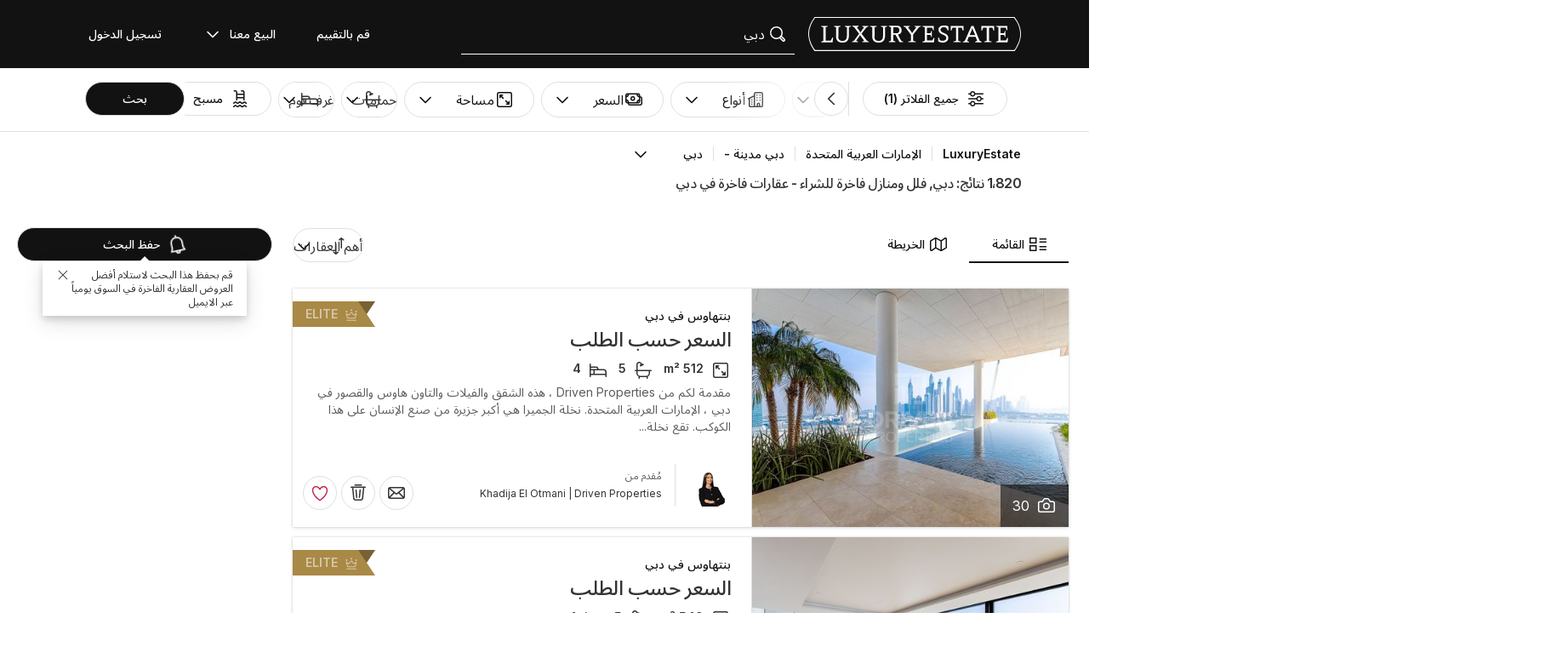

--- FILE ---
content_type: text/html; charset=UTF-8
request_url: https://www.luxuryestate.com/ar/united-arab-emirates/dubai/dubai
body_size: 123167
content:
<!DOCTYPE html>
 

<html lang="ar" dir="rtl" bazlator="ar_SA">
    <head>
        <!-- Preconnect third party services -->
        <link rel="preconnect" href="https://pic.le-cdn.com">
        <!-- End Preconnect third party services -->

        <!-- Preload images -->
                
                        <!-- End Preload images -->

        <!-- Preload scripts -->
            <link
                rel="preload"
                as="script"
                href="/bundles/app/js/common~4a38229d.js"
                fetchpriority="high"
            >
            <link
                rel="preload"
                as="script"
                href="/bundles/app/js/translations/ar_SA~b65e64e0.js"
                fetchpriority="high"
            >
        <!-- End preload scripts -->

        <!-- Google one tap -->
                                        <script async src="https://accounts.google.com/gsi/client"></script>
                <script>
                    function google_one_tap(response) {
                        window.handleCredentialResponseGoogleOneTap(response);
                    }
                </script>
                    <!-- End Google one tap -->

            <script src="/bundles/app/js/properties-search-list~8b991ce5.js" defer fetchpriority="high"></script>

        <meta http-equiv="Content-Type" content="text/html; charset=utf-8" />
        <title>دبي: فلل ومنازل فاخرة للشراء - عقارات فاخرة في دبي - LuxuryEstate.com</title>
        
    <meta name="description" content="١٬٨٢٠ إعلانات عقارات فاخرة ﻟﻠﺸﺮاء دبي: على LuxuryEstate ستجد الآلاف من الإعلانات دبي المختارة من أفضل الوكالات العقارية في قطاع الرفاهية." />
                <meta property="fb:app_id" content="1580953698829216"/>
    <meta property="og:image" content="/bundles/app/images/favicons/og-image-400x400~7e31513e.png" />
    <meta property="og:title" content="دبي: فلل ومنازل فاخرة للشراء - عقارات فاخرة في دبي" />
<meta property="og:site_name" content="LuxuryEstate.com">
<meta property="og:url" content="https://www.luxuryestate.com/ar/united-arab-emirates/dubai/dubai">
<meta property="og:locale:alternate" content="ar_SA" />
    <meta property="og:description" content="١٬٨٢٠ إعلانات عقارات فاخرة ﻟﻠﺸﺮاء دبي: على LuxuryEstate ستجد الآلاف من الإعلانات دبي المختارة من أفضل الوكالات العقارية في قطاع الرفاهية." />

<meta name="viewport" content="width=device-width, initial-scale=1, minimum-scale=1, maximum-scale=1" />

<meta name="yandex-verification" content="bc9d4aa3735e92e3" />
    <link rel="apple-touch-icon" sizes="180x180" href="/bundles/app/images/favicons/apple-touch-icon~7e31513e.png">
    <link rel="icon" type="image/png" sizes="32x32" href="/bundles/app/images/favicons/favicon-32x32~e7bc39ed.png">
    <link rel="icon" type="image/png" sizes="16x16" href="/bundles/app/images/favicons/favicon-16x16~c5f23d17.png">
    <link rel="manifest" href="/bundles/app/images/favicons/webmanifest~71e0e613.json">
    <link rel="mask-icon" href="/bundles/app/images/favicons/safari-pinned-tab~7da063ec.svg" color="#000000">
    <link rel="shortcut icon" type="image/x-icon" href="/bundles/app/images/favicons/favicon~16000770.ico">
    <meta name="apple-mobile-web-app-title" content="Luxury Estate App">
    <meta name="apple-mobile-web-app-status-bar-style" content="black-translucent">
    <meta name="application-name" content="Luxury Estate App">
    <meta name="msapplication-TileColor" content="#000000">
    <meta name="msapplication-config" content="/bundles/app/images/favicons/browserconfig~3f396115.xml">
    <meta name="theme-color" content="#000000">

            <link rel="canonical" href="https://www.luxuryestate.com/ar/united-arab-emirates/dubai/dubai">

    
    <link rel="next" href="https://www.luxuryestate.com/ar/united-arab-emirates/dubai/dubai?pag=2"/>
            <link rel="alternate" href="https://www.luxuryestate.com/united-arab-emirates/dubai/dubai" hreflang="en">
        <link rel="alternate" href="https://www.luxuryestate.com/fr/united-arab-emirates/dubai/dubai" hreflang="fr">
        <link rel="alternate" href="https://www.luxuryestate.com/it/united-arab-emirates/dubai/dubai" hreflang="it">
        <link rel="alternate" href="https://www.luxuryestate.com/de/united-arab-emirates/dubai/dubai" hreflang="de">
        <link rel="alternate" href="https://www.luxuryestate.com/es/united-arab-emirates/dubai/dubai" hreflang="es">
        <link rel="alternate" href="https://www.luxuryestate.com/ru/united-arab-emirates/dubai/dubai" hreflang="ru">
        <link rel="alternate" href="https://www.luxuryestate.com/zh/united-arab-emirates/dubai/dubai" hreflang="zh">
        <link rel="alternate" href="https://www.luxuryestate.com/pt/united-arab-emirates/dubai/dubai" hreflang="pt">
        <link rel="alternate" href="https://www.luxuryestate.com/pl/united-arab-emirates/dubai/dubai" hreflang="pl">
        <link rel="alternate" href="https://www.luxuryestate.com/ar/united-arab-emirates/dubai/dubai" hreflang="ar">
        <link rel="alternate" href="https://www.luxuryestate.com/tr/united-arab-emirates/dubai/dubai" hreflang="tr">
        <link rel="alternate" href="https://www.luxuryestate.com/nl/united-arab-emirates/dubai/dubai" hreflang="nl">
        <link rel="alternate" href="https://www.luxuryestate.com/ja/united-arab-emirates/dubai/dubai" hreflang="ja">
        <link rel="alternate" href="https://www.luxuryestate.com/ko/united-arab-emirates/dubai/dubai" hreflang="ko">
        <link rel="alternate" href="https://www.luxuryestate.com/he/united-arab-emirates/dubai/dubai" hreflang="he">
        <link rel="alternate" href="https://www.luxuryestate.com/el/united-arab-emirates/dubai/dubai" hreflang="el">
        <link rel="alternate" href="https://www.luxuryestate.com/united-arab-emirates/dubai/dubai" hreflang="x-default">    
    <meta name="robots" content="index,follow" />

<meta name="format-detection" content="telephone=no">

<meta name="referrer" content="always" />

<meta name="apple-itunes-app" content="app-id=720173779, affiliate-data=ct=Smart-banner-safari&pt=5285801, app-argument=luxuryestate://"/>

                            <link rel="preload" href="/bundles/app/fonts/Inter/InterVariable.woff2" as="font" type="font/woff2" crossorigin>
            <link rel="preload" href="/bundles/app/fonts/SourceSerif/SourceSerif4Variable.woff2" as="font" type="font/woff2" crossorigin>
                                                            <style>@keyframes icon-swing{0%{transform:rotate(0deg) scale(1)}10%{transform:rotate(-15deg) scale(1.1)}30%{transform:rotate(10deg) scale(1.15)}50%{transform:rotate(-12deg) scale(1.1)}70%{transform:rotate(8deg) scale(1.05)}85%{transform:rotate(-5deg) scale(1.02)}100%{transform:rotate(0deg) scale(1)}}@keyframes movement-curves{0%{opacity:0;transform:translateX(20px) scale(0.8)}20%{opacity:.6;transform:translateX(10px) scale(0.9)}40%{opacity:1;transform:translateX(-5px) scale(1)}60%{opacity:.8;transform:translateX(-15px) scale(0.95)}80%{opacity:.4;transform:translateX(-25px) scale(0.8)}100%{opacity:0;transform:translateX(-30px) scale(0.6)}}@keyframes map-pin-play{from{transform:translateX(0)}to{transform:translateX(calc(-1*(-1 * var(--frame-width) * 29)))}}.swing-animation{animation:icon-swing 1s ease-in-out 0s 3;transform-origin:center center}.map-pin-sprite{--frame-width: 48px;width:4.8rem;height:4.8rem;overflow:hidden;position:relative;cursor:pointer}@media screen and (min-width: 1025px){.map-pin-sprite{height:8.8rem;width:8.8rem;--frame-width: 88px}}.map-pin-sprite--animated img,.map-pin-sprite--hover img{animation:map-pin-play 2s steps(29) 1}.map-pin-sprite img{height:100%;width:auto;display:block;will-change:transform;backface-visibility:hidden}/*! normalize.css v3.0.3 | MIT License | github.com/necolas/normalize.css */html{font-family:sans-serif;-ms-text-size-adjust:100%;-webkit-text-size-adjust:100%}body{margin:0}article,aside,details,figcaption,figure,footer,header,hgroup,main,menu,nav,section,summary{display:block}audio,canvas,progress,video{display:inline-block;vertical-align:baseline}audio:not([controls]){display:none;height:0}[hidden],template{display:none}a{background-color:rgba(0,0,0,0)}a:active,a:hover{outline:0}abbr[title]{border-bottom:none;text-decoration:underline;text-decoration:underline dotted}b,strong{font-weight:bold}dfn{font-style:italic}h1{font-size:2em;margin:.67em 0}mark{background:#ff0;color:#000}small{font-size:80%}sub,sup{font-size:75%;line-height:0;position:relative;vertical-align:baseline}sup{top:-0.5em}sub{bottom:-0.25em}img{border:0}svg:not(:root){overflow:hidden}figure{margin:1em 40px}hr{box-sizing:content-box;height:0}pre{overflow:auto}code,kbd,pre,samp{font-family:monospace,monospace;font-size:1em}button,input,optgroup,select,textarea{color:inherit;font:inherit;margin:0}button{overflow:visible}button,select{text-transform:none}button,html input[type=button],input[type=reset],input[type=submit]{-webkit-appearance:button;cursor:pointer}button[disabled],html input[disabled]{cursor:default}button::-moz-focus-inner,input::-moz-focus-inner{border:0;padding:0}input{line-height:normal}input[type=checkbox],input[type=radio]{box-sizing:border-box;padding:0}input[type=number]::-webkit-inner-spin-button,input[type=number]::-webkit-outer-spin-button{height:auto}input[type=search]{-webkit-appearance:textfield;box-sizing:content-box}input[type=search]::-webkit-search-cancel-button,input[type=search]::-webkit-search-decoration{-webkit-appearance:none}fieldset{border:1px solid silver;margin:0 2px;padding:.35em .625em .75em}legend{border:0;padding:0}textarea{overflow:auto}optgroup{font-weight:bold}table{border-collapse:collapse;border-spacing:0}td,th{padding:0}.clearfix:before,.clearfix:after{display:table;content:" "}.clearfix:after{clear:both}.center-block{display:block;margin-left:auto;margin-right:auto}.pull-right{float:left !important}.pull-left{float:right !important}.hide{display:none !important}.show{display:block !important}.invisible{visibility:hidden}.text-hide{font:0/0 a;color:rgba(0,0,0,0);text-shadow:none;background-color:rgba(0,0,0,0);border:0}.hidden{display:none !important}.affix{position:fixed}.fade{opacity:0;-webkit-transition:opacity .15s linear;-o-transition:opacity .15s linear;transition:opacity .15s linear}.fade.in{opacity:1}.collapse{display:none}.collapse.in{display:block}tr.collapse.in{display:table-row}tbody.collapse.in{display:table-row-group}.collapsing{position:relative;height:0;overflow:hidden;-webkit-transition-property:height,visibility;transition-property:height,visibility;-webkit-transition-duration:.35s;transition-duration:.35s;-webkit-transition-timing-function:ease;transition-timing-function:ease}*{-webkit-box-sizing:border-box;-moz-box-sizing:border-box;box-sizing:border-box}*:before,*:after{-webkit-box-sizing:border-box;-moz-box-sizing:border-box;box-sizing:border-box}html{font-size:10px;-webkit-tap-highlight-color:rgba(0,0,0,0)}body{font-family:"Helvetica Neue",Helvetica,Arial,sans-serif;font-size:14px;line-height:1.428571429;color:#333;background-color:#fff}input,button,select,textarea{font-family:inherit;font-size:inherit;line-height:inherit}a{color:rgb(51.4340909091,122.2772727273,183.4159090909);text-decoration:none}a:hover,a:focus{color:rgb(34.6799586777,82.4466942149,123.6700413223);text-decoration:underline}a:focus{outline:5px auto -webkit-focus-ring-color;outline-offset:-2px}figure{margin:0}img{vertical-align:middle}.img-responsive{display:block;max-width:100%;height:auto}.img-rounded{border-radius:6px}.img-thumbnail{padding:4px;line-height:1.428571429;background-color:#fff;border:1px solid #ddd;border-radius:4px;-webkit-transition:all .2s ease-in-out;-o-transition:all .2s ease-in-out;transition:all .2s ease-in-out;display:inline-block;max-width:100%;height:auto}.img-circle{border-radius:50%}hr{margin-top:20px;margin-bottom:20px;border:0;border-top:1px solid hsl(0,0%,93.5%)}.sr-only{position:absolute;width:1px;height:1px;padding:0;margin:-1px;overflow:hidden;clip:rect(0, 0, 0, 0);border:0}.sr-only-focusable:active,.sr-only-focusable:focus{position:static;width:auto;height:auto;margin:0;overflow:visible;clip:auto}[role=button]{cursor:pointer}.btn{display:inline-block;margin-bottom:0;font-weight:normal;text-align:center;white-space:nowrap;vertical-align:middle;touch-action:manipulation;cursor:pointer;background-image:none;border:1px solid rgba(0,0,0,0);padding:6px 12px;font-size:14px;line-height:1.428571429;border-radius:4px;-webkit-user-select:none;-moz-user-select:none;-ms-user-select:none;user-select:none}.btn:focus,.btn.focus,.btn:active:focus,.btn:active.focus,.btn.active:focus,.btn.active.focus{outline:5px auto -webkit-focus-ring-color;outline-offset:-2px}.btn:hover,.btn:focus,.btn.focus{color:#fff;text-decoration:none}.btn:active,.btn.active{background-image:none;outline:0;-webkit-box-shadow:inset 0 3px 5px rgba(0,0,0,.125);box-shadow:inset 0 3px 5px rgba(0,0,0,.125)}.btn.disabled,.btn[disabled],fieldset[disabled] .btn{cursor:default;filter:alpha(opacity=65);opacity:.65;-webkit-box-shadow:none;box-shadow:none}a.btn.disabled,fieldset[disabled] a.btn{pointer-events:none}.btn-default{color:#fff;background-color:rgba(0,0,0,0);border:1px solid;border-color:#ccc}.btn-default:hover,.btn-default:focus,.btn-default:active,.btn-default.active{color:#fff;background-color:rgba(0,0,0,0);border-color:#ccc}.open>.btn-default.dropdown-toggle{color:#fff;background-color:rgba(0,0,0,0);border-color:#ccc}.btn-default:active,.btn-default.active,.open>.btn-default.dropdown-toggle{background-image:none}.btn-default.disabled,.btn-default.disabled:hover,.btn-default.disabled:focus,.btn-default.disabled:active,.btn-default.disabled.active,.btn-default[disabled],.btn-default[disabled]:hover,.btn-default[disabled]:focus,.btn-default[disabled]:active,.btn-default[disabled].active,fieldset[disabled] .btn-default,fieldset[disabled] .btn-default:hover,fieldset[disabled] .btn-default:focus,fieldset[disabled] .btn-default:active,fieldset[disabled] .btn-default.active{opacity:.6;background-color:rgba(0,0,0,0);border-color:#ccc}.btn-primary{color:#fff;background-color:#121212;border:1px solid;border-color:rgb(5.25,5.25,5.25)}.btn-primary:hover,.btn-primary:focus,.btn-primary:active,.btn-primary.active{color:#fff;background-color:#000;border-color:rgb(5.25,5.25,5.25)}.open>.btn-primary.dropdown-toggle{color:#fff;background-color:#000;border-color:rgb(5.25,5.25,5.25)}.btn-primary:active,.btn-primary.active,.open>.btn-primary.dropdown-toggle{background-image:none}.btn-primary.disabled,.btn-primary.disabled:hover,.btn-primary.disabled:focus,.btn-primary.disabled:active,.btn-primary.disabled.active,.btn-primary[disabled],.btn-primary[disabled]:hover,.btn-primary[disabled]:focus,.btn-primary[disabled]:active,.btn-primary[disabled].active,fieldset[disabled] .btn-primary,fieldset[disabled] .btn-primary:hover,fieldset[disabled] .btn-primary:focus,fieldset[disabled] .btn-primary:active,fieldset[disabled] .btn-primary.active{opacity:.6;background-color:#121212;border-color:rgb(5.25,5.25,5.25)}.btn-success{color:#fff;background-color:#5cb85c;border:1px solid;border-color:hsl(120,39.3162393162%,49.1176470588%)}.btn-success:hover,.btn-success:focus,.btn-success:active,.btn-success.active{color:#fff;background-color:hsl(120,39.3162393162%,51.1176470588%);border-color:hsl(120,39.3162393162%,49.1176470588%)}.open>.btn-success.dropdown-toggle{color:#fff;background-color:hsl(120,39.3162393162%,51.1176470588%);border-color:hsl(120,39.3162393162%,49.1176470588%)}.btn-success:active,.btn-success.active,.open>.btn-success.dropdown-toggle{background-image:none}.btn-success.disabled,.btn-success.disabled:hover,.btn-success.disabled:focus,.btn-success.disabled:active,.btn-success.disabled.active,.btn-success[disabled],.btn-success[disabled]:hover,.btn-success[disabled]:focus,.btn-success[disabled]:active,.btn-success[disabled].active,fieldset[disabled] .btn-success,fieldset[disabled] .btn-success:hover,fieldset[disabled] .btn-success:focus,fieldset[disabled] .btn-success:active,fieldset[disabled] .btn-success.active{opacity:.6;background-color:#5cb85c;border-color:hsl(120,39.3162393162%,49.1176470588%)}.btn-info{color:#fff;background-color:#5bc0de;border:1px solid;border-color:rgb(69.7715736041,183.845177665,217.7284263959)}.btn-info:hover,.btn-info:focus,.btn-info:active,.btn-info.active{color:#fff;background-color:rgb(78.2629441624,187.107106599,219.4370558376);border-color:rgb(69.7715736041,183.845177665,217.7284263959)}.open>.btn-info.dropdown-toggle{color:#fff;background-color:rgb(78.2629441624,187.107106599,219.4370558376);border-color:rgb(69.7715736041,183.845177665,217.7284263959)}.btn-info:active,.btn-info.active,.open>.btn-info.dropdown-toggle{background-image:none}.btn-info.disabled,.btn-info.disabled:hover,.btn-info.disabled:focus,.btn-info.disabled:active,.btn-info.disabled.active,.btn-info[disabled],.btn-info[disabled]:hover,.btn-info[disabled]:focus,.btn-info[disabled]:active,.btn-info[disabled].active,fieldset[disabled] .btn-info,fieldset[disabled] .btn-info:hover,fieldset[disabled] .btn-info:focus,fieldset[disabled] .btn-info:active,fieldset[disabled] .btn-info.active{opacity:.6;background-color:#5bc0de;border-color:rgb(69.7715736041,183.845177665,217.7284263959)}.btn-warning{color:#fff;background-color:#f0ad4e;border:1px solid;border-color:rgb(238.0078125,162.109375,54.4921875)}.btn-warning:hover,.btn-warning:focus,.btn-warning:active,.btn-warning.active{color:#fff;background-color:rgb(238.8046875,166.465625,63.8953125);border-color:rgb(238.0078125,162.109375,54.4921875)}.open>.btn-warning.dropdown-toggle{color:#fff;background-color:rgb(238.8046875,166.465625,63.8953125);border-color:rgb(238.0078125,162.109375,54.4921875)}.btn-warning:active,.btn-warning.active,.open>.btn-warning.dropdown-toggle{background-image:none}.btn-warning.disabled,.btn-warning.disabled:hover,.btn-warning.disabled:focus,.btn-warning.disabled:active,.btn-warning.disabled.active,.btn-warning[disabled],.btn-warning[disabled]:hover,.btn-warning[disabled]:focus,.btn-warning[disabled]:active,.btn-warning[disabled].active,fieldset[disabled] .btn-warning,fieldset[disabled] .btn-warning:hover,fieldset[disabled] .btn-warning:focus,fieldset[disabled] .btn-warning:active,fieldset[disabled] .btn-warning.active{opacity:.6;background-color:#f0ad4e;border-color:rgb(238.0078125,162.109375,54.4921875)}.btn-danger{color:#fff;background-color:#d9534f;border:1px solid;border-color:rgb(212.4719626168,62.5046728972,58.0280373832)}.btn-danger:hover,.btn-danger:focus,.btn-danger:active,.btn-danger.active{color:#fff;background-color:rgb(214.2831775701,70.7028037383,66.4168224299);border-color:rgb(212.4719626168,62.5046728972,58.0280373832)}.open>.btn-danger.dropdown-toggle{color:#fff;background-color:rgb(214.2831775701,70.7028037383,66.4168224299);border-color:rgb(212.4719626168,62.5046728972,58.0280373832)}.btn-danger:active,.btn-danger.active,.open>.btn-danger.dropdown-toggle{background-image:none}.btn-danger.disabled,.btn-danger.disabled:hover,.btn-danger.disabled:focus,.btn-danger.disabled:active,.btn-danger.disabled.active,.btn-danger[disabled],.btn-danger[disabled]:hover,.btn-danger[disabled]:focus,.btn-danger[disabled]:active,.btn-danger[disabled].active,fieldset[disabled] .btn-danger,fieldset[disabled] .btn-danger:hover,fieldset[disabled] .btn-danger:focus,fieldset[disabled] .btn-danger:active,fieldset[disabled] .btn-danger.active{opacity:.6;background-color:#d9534f;border-color:rgb(212.4719626168,62.5046728972,58.0280373832)}.btn-link{font-weight:400;color:rgb(51.4340909091,122.2772727273,183.4159090909);border-radius:0}.btn-link,.btn-link:active,.btn-link.active,.btn-link[disabled],fieldset[disabled] .btn-link{background-color:rgba(0,0,0,0);-webkit-box-shadow:none;box-shadow:none}.btn-link,.btn-link:hover,.btn-link:focus,.btn-link:active{border-color:rgba(0,0,0,0)}.btn-link:hover,.btn-link:focus{color:rgb(34.6799586777,82.4466942149,123.6700413223);text-decoration:underline;background-color:rgba(0,0,0,0)}.btn-link[disabled]:hover,.btn-link[disabled]:focus,fieldset[disabled] .btn-link:hover,fieldset[disabled] .btn-link:focus{color:hsl(0,0%,46.7%);text-decoration:none}.btn-lg{padding:10px 16px;font-size:18px;line-height:1.3333333;border-radius:6px}.btn-sm{padding:5px 10px;font-size:12px;line-height:1.5;border-radius:3px}.btn-xs{padding:1px 5px;font-size:12px;line-height:1.5;border-radius:3px}.btn-block{display:block;width:100%}.btn-block+.btn-block{margin-top:5px}input[type=submit].btn-block,input[type=reset].btn-block,input[type=button].btn-block{width:100%}fieldset{min-width:0;padding:0;margin:0;border:0}legend{display:block;width:100%;padding:0;margin-bottom:20px;font-size:21px;line-height:inherit;color:#333;border:0;border-bottom:1px solid #e5e5e5}label{display:inline-block;max-width:100%;margin-bottom:5px;font-weight:700}input[type=search]{-webkit-box-sizing:border-box;-moz-box-sizing:border-box;box-sizing:border-box;-webkit-appearance:none;appearance:none}input[type=radio],input[type=checkbox]{margin:4px 0 0;margin-top:1px \9 ;line-height:normal}input[type=radio][disabled],input[type=radio].disabled,fieldset[disabled] input[type=radio],input[type=checkbox][disabled],input[type=checkbox].disabled,fieldset[disabled] input[type=checkbox]{cursor:default}input[type=file]{display:block}input[type=range]{display:block;width:100%}select[multiple],select[size]{height:auto}input[type=file]:focus,input[type=radio]:focus,input[type=checkbox]:focus{outline:5px auto -webkit-focus-ring-color;outline-offset:-2px}output{display:block;padding-top:7px;font-size:14px;line-height:1.428571429;color:hsl(0,0%,33.5%)}.form-control{display:block;width:100%;height:48px;padding:6px 12px;font-size:14px;line-height:1.428571429;color:hsl(0,0%,33.5%);background-color:#fff;background-image:none;border:1px solid #ccc;border-radius:4px;-webkit-box-shadow:inset 0 1px 1px rgba(0,0,0,.075);box-shadow:inset 0 1px 1px rgba(0,0,0,.075);-webkit-transition:border-color ease-in-out .15s,box-shadow ease-in-out .15s;-o-transition:border-color ease-in-out .15s,box-shadow ease-in-out .15s;transition:border-color ease-in-out .15s,box-shadow ease-in-out .15s}.form-control:focus{border-color:#66afe9;outline:0;-webkit-box-shadow:inset 0 1px 1px rgba(0,0,0,.075),0 0 8px rgba(102,175,233,.6);box-shadow:inset 0 1px 1px rgba(0,0,0,.075),0 0 8px rgba(102,175,233,.6)}.form-control::-moz-placeholder{color:#999;opacity:1}.form-control:-ms-input-placeholder{color:#999}.form-control::-webkit-input-placeholder{color:#999}.form-control::-ms-expand{background-color:rgba(0,0,0,0);border:0}.form-control[disabled],.form-control[readonly],fieldset[disabled] .form-control{background-color:hsl(0,0%,93.5%);opacity:1}.form-control[disabled],fieldset[disabled] .form-control{cursor:default}textarea.form-control{height:auto}@media screen and (-webkit-min-device-pixel-ratio: 0){input[type=date].form-control,input[type=time].form-control,input[type=datetime-local].form-control,input[type=month].form-control{line-height:48px}input[type=date].input-sm,.input-group-sm input[type=date],input[type=time].input-sm,.input-group-sm input[type=time],input[type=datetime-local].input-sm,.input-group-sm input[type=datetime-local],input[type=month].input-sm,.input-group-sm input[type=month]{line-height:30px}input[type=date].input-lg,.input-group-lg input[type=date],input[type=time].input-lg,.input-group-lg input[type=time],input[type=datetime-local].input-lg,.input-group-lg input[type=datetime-local],input[type=month].input-lg,.input-group-lg input[type=month]{line-height:46px}}.form-group{margin-bottom:15px}.radio,.checkbox{position:relative;display:block;margin-top:10px;margin-bottom:10px}.radio.disabled label,fieldset[disabled] .radio label,.checkbox.disabled label,fieldset[disabled] .checkbox label{cursor:default}.radio label,.checkbox label{min-height:20px;padding-right:20px;margin-bottom:0;font-weight:400;cursor:pointer}.radio input[type=radio],.radio-inline input[type=radio],.checkbox input[type=checkbox],.checkbox-inline input[type=checkbox]{position:absolute;margin-top:4px \9 ;margin-right:-20px}.radio+.radio,.checkbox+.checkbox{margin-top:-5px}.radio-inline,.checkbox-inline{position:relative;display:inline-block;padding-right:20px;margin-bottom:0;font-weight:400;vertical-align:middle;cursor:pointer}.radio-inline.disabled,fieldset[disabled] .radio-inline,.checkbox-inline.disabled,fieldset[disabled] .checkbox-inline{cursor:default}.radio-inline+.radio-inline,.checkbox-inline+.checkbox-inline{margin-top:0;margin-right:10px}.form-control-static{min-height:34px;padding-top:7px;padding-bottom:7px;margin-bottom:0}.form-control-static.input-lg,.form-control-static.input-sm{padding-left:0;padding-right:0}.input-sm{height:30px;padding:5px 10px;font-size:12px;line-height:1.5;border-radius:3px}select.input-sm{height:30px;line-height:30px}textarea.input-sm,select[multiple].input-sm{height:auto}.form-group-sm .form-control{height:30px;padding:5px 10px;font-size:12px;line-height:1.5;border-radius:3px}.form-group-sm select.form-control{height:30px;line-height:30px}.form-group-sm textarea.form-control,.form-group-sm select[multiple].form-control{height:auto}.form-group-sm .form-control-static{height:30px;min-height:32px;padding:6px 10px;font-size:12px;line-height:1.5}.input-lg{height:46px;padding:10px 16px;font-size:18px;line-height:1.3333333;border-radius:6px}select.input-lg{height:46px;line-height:46px}textarea.input-lg,select[multiple].input-lg{height:auto}.form-group-lg .form-control{height:46px;padding:10px 16px;font-size:18px;line-height:1.3333333;border-radius:6px}.form-group-lg select.form-control{height:46px;line-height:46px}.form-group-lg textarea.form-control,.form-group-lg select[multiple].form-control{height:auto}.form-group-lg .form-control-static{height:46px;min-height:38px;padding:11px 16px;font-size:18px;line-height:1.3333333}.has-feedback{position:relative}.has-feedback .form-control{padding-left:60px}.form-control-feedback{position:absolute;top:0;left:0;z-index:2;display:block;width:48px;height:48px;line-height:48px;text-align:center;pointer-events:none}.input-lg+.form-control-feedback,.input-group-lg+.form-control-feedback,.form-group-lg .form-control+.form-control-feedback{width:46px;height:46px;line-height:46px}.input-sm+.form-control-feedback,.input-group-sm+.form-control-feedback,.form-group-sm .form-control+.form-control-feedback{width:30px;height:30px;line-height:30px}.has-success .help-block,.has-success .control-label,.has-success .radio,.has-success .checkbox,.has-success .radio-inline,.has-success .checkbox-inline,.has-success.radio label,.has-success.checkbox label,.has-success.radio-inline label,.has-success.checkbox-inline label{color:#3c763d}.has-success .form-control{border-color:#3c763d;-webkit-box-shadow:inset 0 1px 1px rgba(0,0,0,.075);box-shadow:inset 0 1px 1px rgba(0,0,0,.075)}.has-success .form-control:focus{border-color:rgb(42.808988764,84.191011236,43.5224719101);-webkit-box-shadow:inset 0 1px 1px rgba(0,0,0,.075),0 0 6px rgb(102.5280898876,177.4719101124,103.8202247191);box-shadow:inset 0 1px 1px rgba(0,0,0,.075),0 0 6px rgb(102.5280898876,177.4719101124,103.8202247191)}.has-success .input-group-addon{color:#3c763d;background-color:#dff0d8;border-color:#3c763d}.has-success .form-control-feedback{color:#3c763d}.has-warning .help-block,.has-warning .control-label,.has-warning .radio,.has-warning .checkbox,.has-warning .radio-inline,.has-warning .checkbox-inline,.has-warning.radio label,.has-warning.checkbox label,.has-warning.radio-inline label,.has-warning.checkbox-inline label{color:#8a6d3b}.has-warning .form-control{border-color:#8a6d3b;-webkit-box-shadow:inset 0 1px 1px rgba(0,0,0,.075);box-shadow:inset 0 1px 1px rgba(0,0,0,.075)}.has-warning .form-control:focus{border-color:rgb(102.2741116751,80.7817258883,43.7258883249);-webkit-box-shadow:inset 0 1px 1px rgba(0,0,0,.075),0 0 6px rgb(191.807106599,160.7461928934,107.192893401);box-shadow:inset 0 1px 1px rgba(0,0,0,.075),0 0 6px rgb(191.807106599,160.7461928934,107.192893401)}.has-warning .input-group-addon{color:#8a6d3b;background-color:#fcf8e3;border-color:#8a6d3b}.has-warning .form-control-feedback{color:#8a6d3b}.has-error .help-block,.has-error .control-label,.has-error .radio,.has-error .checkbox,.has-error .radio-inline,.has-error .checkbox-inline,.has-error.radio label,.has-error.checkbox label,.has-error.radio-inline label,.has-error.checkbox-inline label{color:#a94442}.has-error .form-control{border-color:#a94442;-webkit-box-shadow:inset 0 1px 1px rgba(0,0,0,.075);box-shadow:inset 0 1px 1px rgba(0,0,0,.075)}.has-error .form-control:focus{border-color:hsl(1.1650485437,43.829787234%,36.0784313725%);-webkit-box-shadow:inset 0 1px 1px rgba(0,0,0,.075),0 0 6px hsl(1.1650485437,43.829787234%,66.0784313725%);box-shadow:inset 0 1px 1px rgba(0,0,0,.075),0 0 6px hsl(1.1650485437,43.829787234%,66.0784313725%)}.has-error .input-group-addon{color:#a94442;background-color:#f2dede;border-color:#a94442}.has-error .form-control-feedback{color:#a94442}.has-feedback label~.form-control-feedback{top:25px}.has-feedback label.sr-only~.form-control-feedback{top:0}.help-block{display:block;margin-top:5px;margin-bottom:10px;color:hsl(0,0%,45%)}@media(min-width: 768px){.form-inline .form-group{display:inline-block;margin-bottom:0;vertical-align:middle}.form-inline .form-control{display:inline-block;width:auto;vertical-align:middle}.form-inline .form-control-static{display:inline-block}.form-inline .input-group{display:inline-table;vertical-align:middle}.form-inline .input-group .input-group-addon,.form-inline .input-group .input-group-btn,.form-inline .input-group .form-control{width:auto}.form-inline .input-group>.form-control{width:100%}.form-inline .control-label{margin-bottom:0;vertical-align:middle}.form-inline .radio,.form-inline .checkbox{display:inline-block;margin-top:0;margin-bottom:0;vertical-align:middle}.form-inline .radio label,.form-inline .checkbox label{padding-right:0}.form-inline .radio input[type=radio],.form-inline .checkbox input[type=checkbox]{position:relative;margin-right:0}.form-inline .has-feedback .form-control-feedback{top:0}}.form-horizontal .radio,.form-horizontal .checkbox,.form-horizontal .radio-inline,.form-horizontal .checkbox-inline{padding-top:7px;margin-top:0;margin-bottom:0}.form-horizontal .radio,.form-horizontal .checkbox{min-height:27px}.form-horizontal .form-group{margin-left:-10px;margin-right:-10px}.form-horizontal .form-group:before,.form-horizontal .form-group:after{display:table;content:" "}.form-horizontal .form-group:after{clear:both}@media(min-width: 768px){.form-horizontal .control-label{padding-top:7px;margin-bottom:0;text-align:left}}.form-horizontal .has-feedback .form-control-feedback{left:10px}@media(min-width: 768px){.form-horizontal .form-group-lg .control-label{padding-top:11px;font-size:18px}}@media(min-width: 768px){.form-horizontal .form-group-sm .control-label{padding-top:6px;font-size:12px}}.container{padding-left:10px;padding-right:10px;margin-left:auto;margin-right:auto}.container:before,.container:after{display:table;content:" "}.container:after{clear:both}@media(min-width: 768px){.container{width:750px}}@media(min-width: 1025px){.container{width:970px}}@media(min-width: 1280px){.container{width:1170px}}.container-fluid{padding-left:10px;padding-right:10px;margin-left:auto;margin-right:auto}.container-fluid:before,.container-fluid:after{display:table;content:" "}.container-fluid:after{clear:both}.row{margin-left:-10px;margin-right:-10px}.row:before,.row:after{display:table;content:" "}.row:after{clear:both}.row-no-gutters{margin-left:0;margin-right:0}.row-no-gutters [class*=col-]{padding-left:0;padding-right:0}.col-xs-1,.col-sm-1,.col-md-1,.col-lg-1,.col-xs-2,.col-sm-2,.col-md-2,.col-lg-2,.col-xs-3,.col-sm-3,.col-md-3,.col-lg-3,.col-xs-4,.col-sm-4,.col-md-4,.col-lg-4,.col-xs-5,.col-sm-5,.col-md-5,.col-lg-5,.col-xs-6,.col-sm-6,.col-md-6,.col-lg-6,.col-xs-7,.col-sm-7,.col-md-7,.col-lg-7,.col-xs-8,.col-sm-8,.col-md-8,.col-lg-8,.col-xs-9,.col-sm-9,.col-md-9,.col-lg-9,.col-xs-10,.col-sm-10,.col-md-10,.col-lg-10,.col-xs-11,.col-sm-11,.col-md-11,.col-lg-11,.col-xs-12,.col-sm-12,.col-md-12,.col-lg-12{position:relative;min-height:1px;padding-left:10px;padding-right:10px}.col-xs-1,.col-xs-2,.col-xs-3,.col-xs-4,.col-xs-5,.col-xs-6,.col-xs-7,.col-xs-8,.col-xs-9,.col-xs-10,.col-xs-11,.col-xs-12{float:right}.col-xs-1{width:8.3333333333%}.col-xs-2{width:16.6666666667%}.col-xs-3{width:25%}.col-xs-4{width:33.3333333333%}.col-xs-5{width:41.6666666667%}.col-xs-6{width:50%}.col-xs-7{width:58.3333333333%}.col-xs-8{width:66.6666666667%}.col-xs-9{width:75%}.col-xs-10{width:83.3333333333%}.col-xs-11{width:91.6666666667%}.col-xs-12{width:100%}.col-xs-pull-0{left:auto}.col-xs-pull-1{left:8.3333333333%}.col-xs-pull-2{left:16.6666666667%}.col-xs-pull-3{left:25%}.col-xs-pull-4{left:33.3333333333%}.col-xs-pull-5{left:41.6666666667%}.col-xs-pull-6{left:50%}.col-xs-pull-7{left:58.3333333333%}.col-xs-pull-8{left:66.6666666667%}.col-xs-pull-9{left:75%}.col-xs-pull-10{left:83.3333333333%}.col-xs-pull-11{left:91.6666666667%}.col-xs-pull-12{left:100%}.col-xs-push-0{right:auto}.col-xs-push-1{right:8.3333333333%}.col-xs-push-2{right:16.6666666667%}.col-xs-push-3{right:25%}.col-xs-push-4{right:33.3333333333%}.col-xs-push-5{right:41.6666666667%}.col-xs-push-6{right:50%}.col-xs-push-7{right:58.3333333333%}.col-xs-push-8{right:66.6666666667%}.col-xs-push-9{right:75%}.col-xs-push-10{right:83.3333333333%}.col-xs-push-11{right:91.6666666667%}.col-xs-push-12{right:100%}.col-xs-offset-0{margin-right:0%}.col-xs-offset-1{margin-right:8.3333333333%}.col-xs-offset-2{margin-right:16.6666666667%}.col-xs-offset-3{margin-right:25%}.col-xs-offset-4{margin-right:33.3333333333%}.col-xs-offset-5{margin-right:41.6666666667%}.col-xs-offset-6{margin-right:50%}.col-xs-offset-7{margin-right:58.3333333333%}.col-xs-offset-8{margin-right:66.6666666667%}.col-xs-offset-9{margin-right:75%}.col-xs-offset-10{margin-right:83.3333333333%}.col-xs-offset-11{margin-right:91.6666666667%}.col-xs-offset-12{margin-right:100%}@media(min-width: 768px){.col-sm-1,.col-sm-2,.col-sm-3,.col-sm-4,.col-sm-5,.col-sm-6,.col-sm-7,.col-sm-8,.col-sm-9,.col-sm-10,.col-sm-11,.col-sm-12{float:right}.col-sm-1{width:8.3333333333%}.col-sm-2{width:16.6666666667%}.col-sm-3{width:25%}.col-sm-4{width:33.3333333333%}.col-sm-5{width:41.6666666667%}.col-sm-6{width:50%}.col-sm-7{width:58.3333333333%}.col-sm-8{width:66.6666666667%}.col-sm-9{width:75%}.col-sm-10{width:83.3333333333%}.col-sm-11{width:91.6666666667%}.col-sm-12{width:100%}.col-sm-pull-0{left:auto}.col-sm-pull-1{left:8.3333333333%}.col-sm-pull-2{left:16.6666666667%}.col-sm-pull-3{left:25%}.col-sm-pull-4{left:33.3333333333%}.col-sm-pull-5{left:41.6666666667%}.col-sm-pull-6{left:50%}.col-sm-pull-7{left:58.3333333333%}.col-sm-pull-8{left:66.6666666667%}.col-sm-pull-9{left:75%}.col-sm-pull-10{left:83.3333333333%}.col-sm-pull-11{left:91.6666666667%}.col-sm-pull-12{left:100%}.col-sm-push-0{right:auto}.col-sm-push-1{right:8.3333333333%}.col-sm-push-2{right:16.6666666667%}.col-sm-push-3{right:25%}.col-sm-push-4{right:33.3333333333%}.col-sm-push-5{right:41.6666666667%}.col-sm-push-6{right:50%}.col-sm-push-7{right:58.3333333333%}.col-sm-push-8{right:66.6666666667%}.col-sm-push-9{right:75%}.col-sm-push-10{right:83.3333333333%}.col-sm-push-11{right:91.6666666667%}.col-sm-push-12{right:100%}.col-sm-offset-0{margin-right:0%}.col-sm-offset-1{margin-right:8.3333333333%}.col-sm-offset-2{margin-right:16.6666666667%}.col-sm-offset-3{margin-right:25%}.col-sm-offset-4{margin-right:33.3333333333%}.col-sm-offset-5{margin-right:41.6666666667%}.col-sm-offset-6{margin-right:50%}.col-sm-offset-7{margin-right:58.3333333333%}.col-sm-offset-8{margin-right:66.6666666667%}.col-sm-offset-9{margin-right:75%}.col-sm-offset-10{margin-right:83.3333333333%}.col-sm-offset-11{margin-right:91.6666666667%}.col-sm-offset-12{margin-right:100%}}@media(min-width: 1025px){.col-md-1,.col-md-2,.col-md-3,.col-md-4,.col-md-5,.col-md-6,.col-md-7,.col-md-8,.col-md-9,.col-md-10,.col-md-11,.col-md-12{float:right}.col-md-1{width:8.3333333333%}.col-md-2{width:16.6666666667%}.col-md-3{width:25%}.col-md-4{width:33.3333333333%}.col-md-5{width:41.6666666667%}.col-md-6{width:50%}.col-md-7{width:58.3333333333%}.col-md-8{width:66.6666666667%}.col-md-9{width:75%}.col-md-10{width:83.3333333333%}.col-md-11{width:91.6666666667%}.col-md-12{width:100%}.col-md-pull-0{left:auto}.col-md-pull-1{left:8.3333333333%}.col-md-pull-2{left:16.6666666667%}.col-md-pull-3{left:25%}.col-md-pull-4{left:33.3333333333%}.col-md-pull-5{left:41.6666666667%}.col-md-pull-6{left:50%}.col-md-pull-7{left:58.3333333333%}.col-md-pull-8{left:66.6666666667%}.col-md-pull-9{left:75%}.col-md-pull-10{left:83.3333333333%}.col-md-pull-11{left:91.6666666667%}.col-md-pull-12{left:100%}.col-md-push-0{right:auto}.col-md-push-1{right:8.3333333333%}.col-md-push-2{right:16.6666666667%}.col-md-push-3{right:25%}.col-md-push-4{right:33.3333333333%}.col-md-push-5{right:41.6666666667%}.col-md-push-6{right:50%}.col-md-push-7{right:58.3333333333%}.col-md-push-8{right:66.6666666667%}.col-md-push-9{right:75%}.col-md-push-10{right:83.3333333333%}.col-md-push-11{right:91.6666666667%}.col-md-push-12{right:100%}.col-md-offset-0{margin-right:0%}.col-md-offset-1{margin-right:8.3333333333%}.col-md-offset-2{margin-right:16.6666666667%}.col-md-offset-3{margin-right:25%}.col-md-offset-4{margin-right:33.3333333333%}.col-md-offset-5{margin-right:41.6666666667%}.col-md-offset-6{margin-right:50%}.col-md-offset-7{margin-right:58.3333333333%}.col-md-offset-8{margin-right:66.6666666667%}.col-md-offset-9{margin-right:75%}.col-md-offset-10{margin-right:83.3333333333%}.col-md-offset-11{margin-right:91.6666666667%}.col-md-offset-12{margin-right:100%}}@media(min-width: 1280px){.col-lg-1,.col-lg-2,.col-lg-3,.col-lg-4,.col-lg-5,.col-lg-6,.col-lg-7,.col-lg-8,.col-lg-9,.col-lg-10,.col-lg-11,.col-lg-12{float:right}.col-lg-1{width:8.3333333333%}.col-lg-2{width:16.6666666667%}.col-lg-3{width:25%}.col-lg-4{width:33.3333333333%}.col-lg-5{width:41.6666666667%}.col-lg-6{width:50%}.col-lg-7{width:58.3333333333%}.col-lg-8{width:66.6666666667%}.col-lg-9{width:75%}.col-lg-10{width:83.3333333333%}.col-lg-11{width:91.6666666667%}.col-lg-12{width:100%}.col-lg-pull-0{left:auto}.col-lg-pull-1{left:8.3333333333%}.col-lg-pull-2{left:16.6666666667%}.col-lg-pull-3{left:25%}.col-lg-pull-4{left:33.3333333333%}.col-lg-pull-5{left:41.6666666667%}.col-lg-pull-6{left:50%}.col-lg-pull-7{left:58.3333333333%}.col-lg-pull-8{left:66.6666666667%}.col-lg-pull-9{left:75%}.col-lg-pull-10{left:83.3333333333%}.col-lg-pull-11{left:91.6666666667%}.col-lg-pull-12{left:100%}.col-lg-push-0{right:auto}.col-lg-push-1{right:8.3333333333%}.col-lg-push-2{right:16.6666666667%}.col-lg-push-3{right:25%}.col-lg-push-4{right:33.3333333333%}.col-lg-push-5{right:41.6666666667%}.col-lg-push-6{right:50%}.col-lg-push-7{right:58.3333333333%}.col-lg-push-8{right:66.6666666667%}.col-lg-push-9{right:75%}.col-lg-push-10{right:83.3333333333%}.col-lg-push-11{right:91.6666666667%}.col-lg-push-12{right:100%}.col-lg-offset-0{margin-right:0%}.col-lg-offset-1{margin-right:8.3333333333%}.col-lg-offset-2{margin-right:16.6666666667%}.col-lg-offset-3{margin-right:25%}.col-lg-offset-4{margin-right:33.3333333333%}.col-lg-offset-5{margin-right:41.6666666667%}.col-lg-offset-6{margin-right:50%}.col-lg-offset-7{margin-right:58.3333333333%}.col-lg-offset-8{margin-right:66.6666666667%}.col-lg-offset-9{margin-right:75%}.col-lg-offset-10{margin-right:83.3333333333%}.col-lg-offset-11{margin-right:91.6666666667%}.col-lg-offset-12{margin-right:100%}}.label{display:inline;padding:.2em .6em .3em;font-size:75%;font-weight:700;line-height:1;color:#fff;text-align:center;white-space:nowrap;vertical-align:baseline;border-radius:.25em}.label:empty{display:none}.btn .label{position:relative;top:-1px}a.label:hover,a.label:focus{color:#fff;text-decoration:none;cursor:pointer}.label-default{background-color:hsl(0,0%,46.7%)}.label-default[href]:hover,.label-default[href]:focus{background-color:hsl(0,0%,36.7%)}.label-primary{background-color:rgb(51.4340909091,122.2772727273,183.4159090909)}.label-primary[href]:hover,.label-primary[href]:focus{background-color:rgb(40.2646694215,95.723553719,143.5853305785)}.label-success{background-color:#5cb85c}.label-success[href]:hover,.label-success[href]:focus{background-color:hsl(120,39.3162393162%,44.1176470588%)}.label-info{background-color:#5bc0de}.label-info[href]:hover,.label-info[href]:focus{background-color:rgb(48.5431472081,175.6903553299,213.4568527919)}.label-warning{background-color:#f0ad4e}.label-warning[href]:hover,.label-warning[href]:focus{background-color:rgb(236.015625,151.21875,30.984375)}.label-danger{background-color:#d9534f}.label-danger[href]:hover,.label-danger[href]:focus{background-color:rgb(201.4953271028,48.0841121495,43.5046728972)}@-ms-viewport{width:device-width}.visible-xs{display:none !important}.visible-sm{display:none !important}.visible-md{display:none !important}.visible-lg{display:none !important}.visible-xs-block,.visible-xs-inline,.visible-xs-inline-block,.visible-sm-block,.visible-sm-inline,.visible-sm-inline-block,.visible-md-block,.visible-md-inline,.visible-md-inline-block,.visible-lg-block,.visible-lg-inline,.visible-lg-inline-block{display:none !important}@media(max-width: 767px){.visible-xs{display:block !important}table.visible-xs{display:table !important}tr.visible-xs{display:table-row !important}th.visible-xs,td.visible-xs{display:table-cell !important}}@media(max-width: 767px){.visible-xs-block{display:block !important}}@media(max-width: 767px){.visible-xs-inline{display:inline !important}}@media(max-width: 767px){.visible-xs-inline-block{display:inline-block !important}}@media(min-width: 768px)and (max-width: 1024px){.visible-sm{display:block !important}table.visible-sm{display:table !important}tr.visible-sm{display:table-row !important}th.visible-sm,td.visible-sm{display:table-cell !important}}@media(min-width: 768px)and (max-width: 1024px){.visible-sm-block{display:block !important}}@media(min-width: 768px)and (max-width: 1024px){.visible-sm-inline{display:inline !important}}@media(min-width: 768px)and (max-width: 1024px){.visible-sm-inline-block{display:inline-block !important}}@media(min-width: 1025px)and (max-width: 1279px){.visible-md{display:block !important}table.visible-md{display:table !important}tr.visible-md{display:table-row !important}th.visible-md,td.visible-md{display:table-cell !important}}@media(min-width: 1025px)and (max-width: 1279px){.visible-md-block{display:block !important}}@media(min-width: 1025px)and (max-width: 1279px){.visible-md-inline{display:inline !important}}@media(min-width: 1025px)and (max-width: 1279px){.visible-md-inline-block{display:inline-block !important}}@media(min-width: 1280px){.visible-lg{display:block !important}table.visible-lg{display:table !important}tr.visible-lg{display:table-row !important}th.visible-lg,td.visible-lg{display:table-cell !important}}@media(min-width: 1280px){.visible-lg-block{display:block !important}}@media(min-width: 1280px){.visible-lg-inline{display:inline !important}}@media(min-width: 1280px){.visible-lg-inline-block{display:inline-block !important}}@media(max-width: 767px){.hidden-xs{display:none !important}}@media(min-width: 768px)and (max-width: 1024px){.hidden-sm{display:none !important}}@media(min-width: 1025px)and (max-width: 1279px){.hidden-md{display:none !important}}@media(min-width: 1280px){.hidden-lg{display:none !important}}.visible-print{display:none !important}@media print{.visible-print{display:block !important}table.visible-print{display:table !important}tr.visible-print{display:table-row !important}th.visible-print,td.visible-print{display:table-cell !important}}.visible-print-block{display:none !important}@media print{.visible-print-block{display:block !important}}.visible-print-inline{display:none !important}@media print{.visible-print-inline{display:inline !important}}.visible-print-inline-block{display:none !important}@media print{.visible-print-inline-block{display:inline-block !important}}@media print{.hidden-print{display:none !important}}.tooltip{position:absolute;z-index:1070;display:block;font-family:"Helvetica Neue",Helvetica,Arial,sans-serif;font-style:normal;font-weight:400;line-height:1.428571429;line-break:auto;text-align:right;text-align:start;text-decoration:none;text-shadow:none;text-transform:none;letter-spacing:normal;word-break:normal;word-spacing:normal;word-wrap:normal;white-space:normal;font-size:12px;filter:alpha(opacity=0);opacity:0}.tooltip.in{filter:alpha(opacity=90);opacity:.9}.tooltip.top{padding:5px 0;margin-top:-3px}.tooltip.right{padding:0 5px;margin-right:3px}.tooltip.bottom{padding:5px 0;margin-top:3px}.tooltip.left{padding:0 5px;margin-right:-3px}.tooltip.top .tooltip-arrow{bottom:0;right:50%;margin-right:-5px;border-width:5px 5px 0;border-top-color:#000}.tooltip.top-left .tooltip-arrow{left:5px;bottom:0;margin-bottom:-5px;border-width:5px 5px 0;border-top-color:#000}.tooltip.top-right .tooltip-arrow{bottom:0;right:5px;margin-bottom:-5px;border-width:5px 5px 0;border-top-color:#000}.tooltip.right .tooltip-arrow{top:50%;right:0;margin-top:-5px;border-width:5px 0 5px 5px;border-left-color:#000}.tooltip.left .tooltip-arrow{top:50%;left:0;margin-top:-5px;border-width:5px 5px 5px 0;border-right-color:#000}.tooltip.bottom .tooltip-arrow{top:0;right:50%;margin-right:-5px;border-width:0 5px 5px;border-bottom-color:#000}.tooltip.bottom-left .tooltip-arrow{top:0;left:5px;margin-top:-5px;border-width:0 5px 5px;border-bottom-color:#000}.tooltip.bottom-right .tooltip-arrow{top:0;right:5px;margin-top:-5px;border-width:0 5px 5px;border-bottom-color:#000}.tooltip-inner{max-width:200px;padding:3px 8px;color:#fff;text-align:center;background-color:#000;border-radius:4px}.tooltip-arrow{position:absolute;width:0;height:0;border-color:rgba(0,0,0,0);border-style:solid}.popover{position:absolute;top:0;right:0;z-index:1060;display:none;max-width:276px;padding:1px;font-family:"Helvetica Neue",Helvetica,Arial,sans-serif;font-style:normal;font-weight:400;line-height:1.428571429;line-break:auto;text-align:right;text-align:start;text-decoration:none;text-shadow:none;text-transform:none;letter-spacing:normal;word-break:normal;word-spacing:normal;word-wrap:normal;white-space:normal;font-size:14px;background-color:#fff;background-clip:padding-box;border:1px solid #ccc;border:1px solid rgba(0,0,0,.2);border-radius:6px;-webkit-box-shadow:0 5px 10px rgba(0,0,0,.2);box-shadow:0 5px 10px rgba(0,0,0,.2)}.popover.top{margin-top:-10px}.popover.right{margin-right:10px}.popover.bottom{margin-top:10px}.popover.left{margin-right:-10px}.popover>.arrow{border-width:11px}.popover>.arrow,.popover>.arrow:after{position:absolute;display:block;width:0;height:0;border-color:rgba(0,0,0,0);border-style:solid}.popover>.arrow:after{content:"";border-width:10px}.popover.top>.arrow{bottom:-11px;right:50%;margin-right:-11px;border-top-color:#999;border-top-color:rgba(0,0,0,.25);border-bottom-width:0}.popover.top>.arrow:after{bottom:1px;margin-right:-10px;content:" ";border-top-color:#fff;border-bottom-width:0}.popover.right>.arrow{top:50%;right:-11px;margin-top:-11px;border-left-color:#999;border-left-color:rgba(0,0,0,.25);border-right-width:0}.popover.right>.arrow:after{bottom:-10px;right:1px;content:" ";border-left-color:#fff;border-right-width:0}.popover.bottom>.arrow{top:-11px;right:50%;margin-right:-11px;border-top-width:0;border-bottom-color:#999;border-bottom-color:rgba(0,0,0,.25)}.popover.bottom>.arrow:after{top:1px;margin-right:-10px;content:" ";border-top-width:0;border-bottom-color:#fff}.popover.left>.arrow{top:50%;left:-11px;margin-top:-11px;border-left-width:0;border-right-color:#999;border-right-color:rgba(0,0,0,.25)}.popover.left>.arrow:after{left:1px;bottom:-10px;content:" ";border-left-width:0;border-right-color:#fff}.popover-title{padding:8px 14px;margin:0;font-size:14px;background-color:hsl(0,0%,97%);border-bottom:1px solid hsl(0,0%,92%);border-radius:5px 5px 0 0}.popover-content{padding:9px 14px}h1,h2,h3,h4,h5,h6,.h1,.h2,.h3,.h4,.h5,.h6{font-family:inherit;font-weight:500;line-height:1.1;color:inherit}h1 small,h1 .small,h2 small,h2 .small,h3 small,h3 .small,h4 small,h4 .small,h5 small,h5 .small,h6 small,h6 .small,.h1 small,.h1 .small,.h2 small,.h2 .small,.h3 small,.h3 .small,.h4 small,.h4 .small,.h5 small,.h5 .small,.h6 small,.h6 .small{font-weight:400;line-height:1;color:hsl(0,0%,46.7%)}h1,.h1,h2,.h2,h3,.h3{margin-top:20px;margin-bottom:10px}h1 small,h1 .small,.h1 small,.h1 .small,h2 small,h2 .small,.h2 small,.h2 .small,h3 small,h3 .small,.h3 small,.h3 .small{font-size:65%}h4,.h4,h5,.h5,h6,.h6{margin-top:10px;margin-bottom:10px}h4 small,h4 .small,.h4 small,.h4 .small,h5 small,h5 .small,.h5 small,.h5 .small,h6 small,h6 .small,.h6 small,.h6 .small{font-size:75%}h1,.h1{font-size:36px}h2,.h2{font-size:30px}h3,.h3{font-size:24px}h4,.h4{font-size:18px}h5,.h5{font-size:14px}h6,.h6{font-size:12px}p{margin:0 0 10px}.lead{margin-bottom:20px;font-size:16px;font-weight:300;line-height:1.4}@media(min-width: 768px){.lead{font-size:21px}}small,.small{font-size:85%}mark,.mark{padding:.2em;background-color:#fcf8e3}.text-left{text-align:right}.text-right{text-align:left}.text-center{text-align:center}.text-justify{text-align:justify}.text-nowrap{white-space:nowrap}.text-lowercase{text-transform:lowercase}.text-uppercase,.initialism{text-transform:uppercase}.text-capitalize{text-transform:capitalize}.text-muted{color:hsl(0,0%,46.7%)}.text-primary{color:rgb(51.4340909091,122.2772727273,183.4159090909)}a.text-primary:hover,a.text-primary:focus{color:rgb(40.2646694215,95.723553719,143.5853305785)}.text-success{color:#3c763d}a.text-success:hover,a.text-success:focus{color:rgb(42.808988764,84.191011236,43.5224719101)}.text-info{color:#31708f}a.text-info:hover,a.text-info:focus{color:rgb(35.984375,82.25,105.015625)}.text-warning{color:#8a6d3b}a.text-warning:hover,a.text-warning:focus{color:rgb(102.2741116751,80.7817258883,43.7258883249)}.text-danger{color:#a94442}a.text-danger:hover,a.text-danger:focus{color:hsl(1.1650485437,43.829787234%,36.0784313725%)}.bg-primary{color:#fff}.bg-primary{background-color:rgb(51.4340909091,122.2772727273,183.4159090909)}a.bg-primary:hover,a.bg-primary:focus{background-color:rgb(40.2646694215,95.723553719,143.5853305785)}.bg-success{background-color:#dff0d8}a.bg-success:hover,a.bg-success:focus{background-color:hsl(102.5,44.4444444444%,79.4117647059%)}.bg-info{background-color:#d9edf7}a.bg-info:hover,a.bg-info:focus{background-color:hsl(200,65.2173913043%,80.9803921569%)}.bg-warning{background-color:#fcf8e3}a.bg-warning:hover,a.bg-warning:focus{background-color:hsl(50.4,80.6451612903%,83.9215686275%)}.bg-danger{background-color:#f2dede}a.bg-danger:hover,a.bg-danger:focus{background-color:hsl(0,43.4782608696%,80.9803921569%)}.page-header{padding-bottom:9px;margin:40px 0 20px;border-bottom:1px solid hsl(0,0%,93.5%)}ul,ol{margin-top:0;margin-bottom:10px}ul ul,ul ol,ol ul,ol ol{margin-bottom:0}.list-unstyled{padding-right:0;list-style:none}.list-inline{padding-right:0;list-style:none;margin-right:-5px}.list-inline>li{display:inline-block;padding-left:5px;padding-right:5px}dl{margin-top:0;margin-bottom:20px}dt,dd{line-height:1.428571429}dt{font-weight:700}dd{margin-right:0}.dl-horizontal dd:before,.dl-horizontal dd:after{display:table;content:" "}.dl-horizontal dd:after{clear:both}@media(min-width: 768px){.dl-horizontal dt{float:right;width:160px;clear:right;text-align:left;overflow:hidden;text-overflow:ellipsis;white-space:nowrap}.dl-horizontal dd{margin-right:180px}}abbr[title],abbr[data-original-title]{cursor:help}.initialism{font-size:90%}blockquote{padding:10px 20px;margin:0 0 20px;font-size:17.5px;border-right:5px solid hsl(0,0%,93.5%)}blockquote p:last-child,blockquote ul:last-child,blockquote ol:last-child{margin-bottom:0}blockquote footer,blockquote small,blockquote .small{display:block;font-size:80%;line-height:1.428571429;color:hsl(0,0%,46.7%)}blockquote footer:before,blockquote small:before,blockquote .small:before{content:"— "}.blockquote-reverse,blockquote.pull-right{padding-left:15px;padding-right:0;text-align:left;border-left:5px solid hsl(0,0%,93.5%);border-right:0}.blockquote-reverse footer:before,.blockquote-reverse small:before,.blockquote-reverse .small:before,blockquote.pull-right footer:before,blockquote.pull-right small:before,blockquote.pull-right .small:before{content:""}.blockquote-reverse footer:after,.blockquote-reverse small:after,.blockquote-reverse .small:after,blockquote.pull-right footer:after,blockquote.pull-right small:after,blockquote.pull-right .small:after{content:" —"}address{margin-bottom:20px;font-style:normal;line-height:1.428571429}.le-icon{font-size:24px;width:1em;height:1em;max-width:100%;max-height:100%;display:inline-block;vertical-align:middle;fill:currentColor;paint-order:stroke fill;contain:content;fill-rule:evenodd;clip-rule:evenodd;shape-rendering:geometricprecision}.le-icon--baseline{vertical-align:baseline}@font-face{font-family:"Inter";font-style:normal;font-weight:100 900;font-display:swap;src:url("/bundles/app/fonts/Inter/InterVariable~693b77d4.woff2") format("woff2")}@font-face{font-family:"Source Serif";font-style:normal;font-weight:200 900;font-display:swap;src:url("/bundles/app/fonts/SourceSerif/SourceSerif4Variable~940a76ed.woff2") format("woff2")}@font-face{font-display:swap;font-family:"Noto Sans";font-style:normal;font-weight:300;src:local("Noto Sans Arabic UI Light"),local("NotoSansArabicUI-Light"),url(/bundles/app/fonts/NotoSans-arabic/notosans-arabicui-300~916cc71f.woff2) format("woff2");font-display:block;unicode-range:U+0600-06FF,U+0750-077F,U+08A0-08FF,U+FB50-FDFF,U+FE70-FEFF}@font-face{font-display:swap;font-family:"Noto Sans";font-style:normal;font-weight:400;src:local("Noto Sans Arabic UI"),local("NotoSansArabicUI-Regular"),url(/bundles/app/fonts/NotoSans-arabic/notosans-arabicui-400~596f51a2.woff2) format("woff2");unicode-range:U+0600-06FF,U+0750-077F,U+08A0-08FF,U+FB50-FDFF,U+FE70-FEFF}@font-face{font-display:swap;font-family:"Noto Sans";font-style:normal;font-weight:500 700;src:local("Noto Sans Arabic UI Medium"),local("NotoSansArabicUI-Medium"),url(/bundles/app/fonts/NotoSans-arabic/notosans-arabicui-500~75a34f81.woff2) format("woff2");font-display:block;unicode-range:U+0600-06FF,U+0750-077F,U+08A0-08FF,U+FB50-FDFF,U+FE70-FEFF}@font-face{font-display:swap;font-family:"Noto Sans";font-style:normal;font-weight:300;src:local("Noto Sans Hebrew Light"),local("NotoSansHebrew-Light"),url(/bundles/app/fonts/NotoSans-hebrew/notosans-hebrew-300~256fcc72.woff2) format("woff2");font-display:block;unicode-range:U+0590-05FF}@font-face{font-display:swap;font-family:"Noto Sans";font-style:normal;font-weight:400;src:local("Noto Sans Hebrew"),local("NotoSansHebrew-Regular"),url(/bundles/app/fonts/NotoSans-hebrew/notosans-hebrew-400~9ca8aad5.woff2) format("woff2");unicode-range:U+0590-05FF}@font-face{font-display:swap;font-family:"Noto Sans";font-style:normal;font-weight:500 700;src:local("Noto Sans Hebrew Medium"),local("NotoSansHebrew-Medium"),url(/bundles/app/fonts/NotoSans-hebrew/notosans-hebrew-500~26a7aebc.woff2) format("woff2");font-display:block;unicode-range:U+0590-05FF}@font-face{font-display:swap;font-family:"Noto Sans Condensed";font-style:normal;font-weight:300;src:url(/bundles/app/fonts/NotoSansCondensed-arabic/notosans-condensed-arabicui-300~d0f82059.woff2) format("woff2");font-display:block;unicode-range:U+0600-06FF,U+0750-077F,U+08A0-08FF,U+FB50-FDFF,U+FE70-FEFF}@font-face{font-display:swap;font-family:"Noto Sans Condensed";font-style:normal;font-weight:400;src:url(/bundles/app/fonts/NotoSansCondensed-arabic/notosans-condensed-arabicui-400~605e9f9e.woff2) format("woff2");font-display:auto;unicode-range:U+0600-06FF,U+0750-077F,U+08A0-08FF,U+FB50-FDFF,U+FE70-FEFF}@font-face{font-display:swap;font-family:"Noto Sans Condensed";font-style:normal;font-weight:300;src:url(/bundles/app/fonts/NotoSansCondensed-hebrew/notosans-condensed-hebrew-300~5d67a0a9.woff2) format("woff2");font-display:block;unicode-range:U+0590-05FF}@font-face{font-display:swap;font-family:"Noto Sans Condensed";font-style:normal;font-weight:400;src:url(/bundles/app/fonts/NotoSansCondensed-hebrew/notosans-condensed-hebrew-400~acb6c7aa.woff2) format("woff2");font-display:auto;unicode-range:U+0590-05FF}@media(min-width: 768px){.container{width:100%}.container-small{width:75%}}@media(min-width: 1025px){.container,.container-small{max-width:1000px;width:95%}}@media(max-width: 767px){.pull-left-xs{float:right}.pull-right-xs{float:left}}@media(max-width: 1024px)and (min-width: 768px){.pull-left-sm{float:right}.pull-right-sm{float:left}}@media(max-width: 1279px)and (min-width: 1025px){.pull-left-md{float:right}.pull-right-md{float:left}}.autocomplete-box input{font-family:"Inter","Noto Sans","Noto Sans JP","Noto Sans KR","Noto Sans SC Sliced",sans-serif;font-size:16px;font-weight:400;line-height:24px;letter-spacing:0}.autocomplete-box .container-search{position:relative;height:48px}.autocomplete-box .twitter-typeahead{width:100%}.autocomplete-box .tt-dropdown-menu{left:0 !important;height:calc(100vh - 150px);background-color:#fff;overflow-y:auto;text-align:right}.autocomplete-box [data-typeahead-template=moreInfo]~.tt-dropdown-menu{max-height:306px}.autocomplete-box .tt-hint{background:none !important;color:#5c5c5c}.autocomplete-box .tt-suggestion{padding:10px 20px}.autocomplete-box .tt-suggestion:hover{background:#efefef}.autocomplete-box .tt-cursor{background:#efefef}.autocomplete-box .typeahead{border-right:1px solid #dfdfdf;outline:none;padding-right:20px;text-align:right}.autocomplete-box .typeahead:hover{border-color:#dfdfdf;box-shadow:none}.autocomplete-box .tt-suggestions{padding:0}.autocomplete-box .tt-dataset-localities{background:#fff;display:block;cursor:pointer;border-top:1px solid #dfdfdf}.autocomplete-box .locality-suggestion{padding-right:0}.autocomplete-box .locality-suggestion>div{line-height:1.5em}.autocomplete-box .locality-suggestion .name{margin-top:0;margin-bottom:0;color:#000;width:100%;min-height:18px;text-transform:capitalize;font-size:14px}.autocomplete-box .locality-suggestion .level{color:hsl(0,0%,46.7%);font-size:14px;text-transform:capitalize}.autocomplete-box .locality-suggestion .address{color:hsl(0,0%,46.7%)}.autocomplete-box .locality-suggestion .country{font-weight:500;background:none}.autocomplete-box .locality-suggestion .separator{color:hsl(0,0%,46.7%)}@media(min-width: 768px){.autocomplete-box .typeahead{border-bottom:none;border-right:1px solid #dfdfdf;outline:none;padding-right:30px}.autocomplete-box .tt-suggestions{border-left:1px solid #dfdfdf;border-right:1px solid #dfdfdf}.autocomplete-box .tt-suggestion{border-bottom:1px solid #dfdfdf;padding:13px}.autocomplete-box .tt-dataset-localities{width:530px}.autocomplete-box .tt-dataset-localities .locality-suggestion{padding:0 1em}.autocomplete-box .locality-suggestion{font-size:16px}.autocomplete-box .tt-dropdown-menu{height:auto;overflow:visible}.autocomplete-box [data-typeahead-template=moreInfo]~.tt-dropdown-menu{overflow:auto}.profile__container .autocomplete-box .tt-dataset-localities,.advertise-property .autocomplete-box .tt-dataset-localities{width:100%}.profile__container .autocomplete-box .tt-suggestion,.advertise-property .autocomplete-box .tt-suggestion{padding:10px 0px}.profile__container .autocomplete-box .tt-suggestion .pull-left,.advertise-property .autocomplete-box .tt-suggestion .pull-left{margin-right:-6px}}.btn{display:inline-flex;justify-content:center;align-items:center;height:4.8rem;padding:0 20px;border-radius:0;border:none;transition:all .3s ease-in;contain:layout style}.btn:active{box-shadow:none}.btn .le-icon+span{margin-right:.4rem}.btn span+.le-icon{margin-right:.4rem}.btn-default{border:2px solid #fff}.btn-default:hover,.btn-default:focus,.btn-default:active,.btn-default:active:hover{background-color:rgba(0,0,0,.6);border:2px solid hsl(0,0%,90%)}.btn-primary.reverse{color:#121212;background-color:#fff;border:1px solid;border-color:#fff}.btn-primary.reverse:hover,.btn-primary.reverse:focus,.btn-primary.reverse:active,.btn-primary.reverse.active{color:#121212;background-color:hsl(0,0%,97%);border-color:#fff}.open>.btn-primary.reverse.dropdown-toggle{color:#121212;background-color:hsl(0,0%,97%);border-color:#fff}.btn-primary.reverse:active,.btn-primary.reverse.active,.open>.btn-primary.reverse.dropdown-toggle{background-image:none}.btn-primary.reverse.disabled,.btn-primary.reverse.disabled:hover,.btn-primary.reverse.disabled:focus,.btn-primary.reverse.disabled:active,.btn-primary.reverse.disabled.active,.btn-primary.reverse[disabled],.btn-primary.reverse[disabled]:hover,.btn-primary.reverse[disabled]:focus,.btn-primary.reverse[disabled]:active,.btn-primary.reverse[disabled].active,fieldset[disabled] .btn-primary.reverse,fieldset[disabled] .btn-primary.reverse:hover,fieldset[disabled] .btn-primary.reverse:focus,fieldset[disabled] .btn-primary.reverse:active,fieldset[disabled] .btn-primary.reverse.active{opacity:.6;background-color:#fff;border-color:#fff}.btn-ext-link{color:#fff;background-color:rgba(0,0,0,0);border:1px solid;border-color:#fff}.btn-ext-link:hover,.btn-ext-link:focus,.btn-ext-link:active,.btn-ext-link.active{background-color:rgb(59.5,59.5,59.5);border-color:#fff}.open>.btn-ext-link.dropdown-toggle{color:#fff;background-color:rgba(0,0,0,0);border-color:#fff}.btn-ext-link:active,.btn-ext-link.active,.open>.btn-ext-link.dropdown-toggle{background-image:none}.btn-ext-link.disabled,.btn-ext-link.disabled:hover,.btn-ext-link.disabled:focus,.btn-ext-link.disabled:active,.btn-ext-link.disabled.active,.btn-ext-link[disabled],.btn-ext-link[disabled]:hover,.btn-ext-link[disabled]:focus,.btn-ext-link[disabled]:active,.btn-ext-link[disabled].active,fieldset[disabled] .btn-ext-link,fieldset[disabled] .btn-ext-link:hover,fieldset[disabled] .btn-ext-link:focus,fieldset[disabled] .btn-ext-link:active,fieldset[disabled] .btn-ext-link.active{opacity:.6;background-color:rgba(0,0,0,0);border-color:#fff}.btn-black{color:#fff;background-color:#000;border:1px solid;border-color:#000}.btn-black:hover,.btn-black:focus,.btn-black:active,.btn-black.active{color:#fff;background-color:#000;border-color:#000}.open>.btn-black.dropdown-toggle{color:#fff;background-color:#000;border-color:#000}.btn-black:active,.btn-black.active,.open>.btn-black.dropdown-toggle{background-image:none}.btn-black.disabled,.btn-black.disabled:hover,.btn-black.disabled:focus,.btn-black.disabled:active,.btn-black.disabled.active,.btn-black[disabled],.btn-black[disabled]:hover,.btn-black[disabled]:focus,.btn-black[disabled]:active,.btn-black[disabled].active,fieldset[disabled] .btn-black,fieldset[disabled] .btn-black:hover,fieldset[disabled] .btn-black:focus,fieldset[disabled] .btn-black:active,fieldset[disabled] .btn-black.active{opacity:.6;background-color:#000;border-color:#000}.btn-gray{color:#fff;background-color:#555;border:1px solid;border-color:rgb(72.25,72.25,72.25)}.btn-gray:hover,.btn-gray:focus,.btn-gray:active,.btn-gray.active{color:#fff;background-color:rgb(59.5,59.5,59.5);border-color:rgb(72.25,72.25,72.25)}.open>.btn-gray.dropdown-toggle{color:#fff;background-color:rgb(59.5,59.5,59.5);border-color:rgb(72.25,72.25,72.25)}.btn-gray:active,.btn-gray.active,.open>.btn-gray.dropdown-toggle{background-image:none}.btn-gray.disabled,.btn-gray.disabled:hover,.btn-gray.disabled:focus,.btn-gray.disabled:active,.btn-gray.disabled.active,.btn-gray[disabled],.btn-gray[disabled]:hover,.btn-gray[disabled]:focus,.btn-gray[disabled]:active,.btn-gray[disabled].active,fieldset[disabled] .btn-gray,fieldset[disabled] .btn-gray:hover,fieldset[disabled] .btn-gray:focus,fieldset[disabled] .btn-gray:active,fieldset[disabled] .btn-gray.active{opacity:.6;background-color:#555;border-color:rgb(72.25,72.25,72.25)}.btn-link{color:#121212}.btn-link:hover{color:#121212}.btn:active,.btn:active:focus,.btn.active:focus,.btn:focus{outline:none}.btn-lg{padding:10px 16px;font-size:20px;line-height:1.3333333;border-radius:0}.btn-sm{padding:5px 10px;font-size:14px;line-height:1.5;border-radius:0}.btn-xs{padding:6px 12px;font-size:14px;line-height:1.5;border-radius:0;height:auto}@media(max-width: 1024px){.btn-primary:focus{background-color:#121212;border-color:rgb(5.25,5.25,5.25)}}ul.parsley-errors-list{display:none}input.parsley-error,select.parsley-error,textarea.parsley-error,div.parsley-error{background-color:#fbf2f3;color:#d82244;border-bottom:1px solid #e8a3aa !important}.twitter-typeahead .parsley-error{background-color:#fbf2f3 !important}.form-control{border:none;box-shadow:none}.form-control:hover{border-color:#66afe9;outline:0;box-shadow:inset 0 1px 1px rgba(0,0,0,.075),0 0 8px rgba(102,175,233,.6)}textarea.form-control{resize:none}form .dropdown-select .select-label{display:inline-block;vertical-align:middle;width:90%}form .dropdown-select .select-caret{width:10%}form .dropdown-select .rightContent{float:left}form .dropdown-select .dropdown-toggle{padding-right:12px;padding-left:12px;padding-top:6px;padding-bottom:6px;font-weight:400;color:#a4a4a4;text-transform:none}form .dropdown-select .dropdown-toggle [data-content]{color:#000}.tooltip{height:50px;margin-top:-1px}.tooltip.in{opacity:1}@media(max-width: 1024px){.tooltip.in{height:0;overflow:hidden}}.tooltip.left{margin-right:5px}.tooltip.left .tooltip-inner{padding:2px 10px}.tooltip.left .tooltip-arrow{border-right-color:#121212}.tooltip.right{margin-left:5px;min-width:157px}.tooltip.right .tooltip-inner{padding:2px 10px}.tooltip.right .tooltip-arrow{border-left-color:#121212}.tooltip.bottom .tooltip-inner{padding:0 10px}.tooltip .tooltip-inner{height:50px;display:table-cell;vertical-align:middle;border-radius:0px;background:#121212;padding:0;border:0}.tooltip .tooltip-inner .le-icon{font-size:16px;fill:#fff}.close{width:50px;height:50px;position:absolute;top:0;left:0;opacity:1;cursor:pointer;z-index:10}.close .le-icon{fill:#fff}.close:before{-webkit-transform:rotate(-45deg);-moz-transform:rotate(-45deg);transform:rotate(-45deg);-ms-transform:rotate(-45deg)}.close:after{-webkit-transform:rotate(45deg);-moz-transform:rotate(45deg);transform:rotate(45deg);-ms-transform:rotate(45deg)}.close:hover{opacity:.5;text-decoration:none}.close-mobile{width:50px;height:50px;position:absolute;top:0;left:0;opacity:1;cursor:pointer;z-index:10}.close-mobile .le-icon{position:absolute;right:50%;top:50%;transform:translate(50%, -50%);font-size:16px;color:#fff}.close-mobile:hover{opacity:.5;text-decoration:none}@media screen and (max-width: 768px){button.close{top:0;left:0;padding:1.2rem}}button.close{padding:0;background:rgba(0,0,0,0);border:0}.modal-open{overflow:hidden}.modal{position:fixed;position:-ms-device-fixed;top:0;left:0;bottom:0;right:0;width:100%;height:100%;overflow:hidden;z-index:1050;outline:0;-webkit-overflow-scrolling:touch}.modal .description{font-size:14px;color:#5c5c5c}.modal .group{margin-bottom:0}.modal-open .modal{overflow-x:hidden;overflow-y:auto}.modal-action{margin-top:2.4rem}.modal-type--dialog .modal-body{padding:2.4rem}.modal-type--dialog .modal-title{margin-bottom:3.6rem}.modal .grecaptcha-text{margin-top:10px;font-size:14px;color:#5c5c5c}.modal-backdrop{position:fixed;position:-ms-device-fixed;top:0;left:0;bottom:0;right:0;z-index:1040;background-color:#000;opacity:0}.modal-backdrop.in{opacity:.5}.modal-dialog{position:relative;width:auto;margin:10px;-webkit-transform:translate(0, 0);-ms-transform:translate(0, 0);-o-transform:translate(0, 0);transform:translate(0, 0);-webkit-transition:-webkit-transform .3s ease-out;-moz-transition:-moz-transform .3s ease-out;-o-transition:-o-transform .3s ease-out;transition:transform .3s ease-out}.in .modal-dialog{-webkit-transform:translate(0, 0);-ms-transform:translate(0, 0);-o-transform:translate(0, 0);transform:translate(0, 0)}.modal-content{width:inherit;height:inherit}.modal-content{position:relative;background-color:#fff;background-clip:padding-box;outline:0}.modal-body{position:relative;padding:0;font-size:14px}.mobile-padding{padding:2.4rem;margin-right:0px;margin-left:0px}.modal-header{padding:15px;background-color:#121212;border-bottom:1px solid #e5e5e5;color:#fff;font-size:14px;text-transform:uppercase;font-weight:500}.modal-header:before,.modal-header:after{display:table;content:" "}.modal-header:after{clear:both}.modal-title{font-family:"Inter","Noto Sans","Noto Sans JP","Noto Sans KR","Noto Sans SC Sliced",sans-serif;font-size:20px;font-weight:600;line-height:24px;letter-spacing:-0.5px;margin:0}.modal-title--remove{color:#c11e3d;position:relative;display:-ms-flexbox;display:-webkit-flex;display:flex;-webkit-box-align:center;-ms-flex-align:center;-webkit-align-items:center;-moz-align-items:center;align-items:center;margin-bottom:1.2rem}.modal-title--remove .le-icon{margin-left:1.2rem}.modal-footer{padding:0;text-align:left;border-top:1px solid #e5e5e5}.modal-footer:before,.modal-footer:after{display:table;content:" "}.modal-footer:after{clear:both}.modal-footer .btn-primary{width:100%}.modal-footer .btn+.btn{margin-right:5px;margin-bottom:0}.modal-footer .btn-group .btn+.btn{margin-right:-1px}.modal-footer .btn-block+.btn-block{margin-right:0}.modal-footer .modal-body{padding:15px 24px}.modal-scrollbar-measure{width:50px;height:50px;position:absolute;top:-9999px;overflow:scroll}.modal-success,.response{text-align:center}.modal-success .modal-success-title,.response .modal-success-title{padding:2px 5px 0px;display:inline-block}.modal-success .icon-status,.response .icon-status{font-size:32px}.modal-success .icon-status--success,.response .icon-status--success{color:#1b9c4e}.modal-success .icon-status--failure,.response .icon-status--failure{color:#d82244}.box-agent-icon .le-icon{font-size:32px}.modal-success-title{font-weight:600;font-size:20px;padding:0}.modal-success-title.success{color:#1b9c4e}.modal-success-title.failure{color:#d82244}.modal-mobile--wrap{display:block}.modal-mobile--btn{margin-top:2.4rem}.modal-item-max-width{max-width:none !important}@media(max-width: 767px){.modal{padding:0 !important}.modal .table-wrap,.modal .cell-wrap{display:block;margin:0}.modal-open .modal{overflow:hidden}.modal-dialog,.modal-content{display:block}.scroll-modal-content{overflow:auto}.modal-dialog,.modal-content{height:100%}.modal-body{overflow:hidden;height:100%}.modal-body--mobile{height:calc(100% - 54px)}.modal-body form{height:100%}.modal-body .response{padding:4.8rem 2.4rem 2.4rem}.modal-body .mobile-padding{padding:4.8rem 4.8rem;margin-right:0px;margin-left:0px}.scroll-modal{overflow:initial}.modal-mobile--wrap{display:flex;flex-direction:column;width:100%;height:calc(100% - 101px);overflow-y:auto;padding:2.4rem 1.6rem 2.4rem}.modal-mobile--wrap--phone{width:100%;height:calc(100% - 101px);overflow-y:auto;padding:2.4rem 1.6rem}.modal-mobile--btn{width:100%;height:50px;display:block;margin-top:0}.share-social-modal .close .le-icon{fill:#121212}}@media(min-width: 768px){.modal{margin-left:-15px;opacity:0;transition:opacity .15s linear}.modal .close{color:#fff;margin-top:-40px;margin-left:-17px}.modal .close .le-icon{fill:#fff}.modal.in{opacity:1}.modal-type--dialog .modal-title{margin-bottom:1.2rem}#boxModal_imgeditor-modal .modal-body{height:70vh;padding:0}.modal-content{margin:0 auto;padding-top:0}.modal-dialog{width:600px;margin:30px auto}.modal-dialog.modal-sm{width:379px}.modal-content{box-shadow:0px 4px 8px rgba(18,18,18,.16),0px 8px 24px rgba(18,18,18,.12);border:1px solid rgba(0,0,0,.2)}.modal-body{padding:2.4rem}.modal-footer .modal-body{padding:20px 26px}}@media(min-width: 1025px){.modal-lg{width:900px}}.generic-lead-modal-header{display:flex;flex-direction:column;gap:24px}.generic-lead-modal-title{color:#bd0021}.app__container.table-wrap{-webkit-font-smoothing:antialiased;-moz-osx-font-smoothing:grayscale;background-color:#fff;padding:1.2rem;height:auto;z-index:1041;table-layout:auto;position:fixed;bottom:0;box-shadow:0px 0px 2px rgba(18,18,18,.16),0px 1px 4px rgba(18,18,18,.12)}.app__wrapper{display:flex;flex-direction:column}.app__close{position:relative;position:absolute;top:0;left:0;width:4rem;height:4.8rem}.app__close:before,.app__close:after{position:absolute;top:0;left:0;bottom:0;right:0;margin:auto;background-color:#121212;content:"";width:1.8rem;height:.2rem;border-radius:4px}.app__close:before{-webkit-transform:rotate(-45deg);-moz-transform:rotate(-45deg);transform:rotate(-45deg);-ms-transform:rotate(-45deg)}.app__close:after{-webkit-transform:rotate(45deg);-moz-transform:rotate(45deg);transform:rotate(45deg);-ms-transform:rotate(45deg)}.app__close:hover{opacity:1}.app__content{display:flex;gap:1.6rem;align-items:center;margin-bottom:2rem;color:#5c5c5c}.app__content img{box-shadow:0px 4px 8px rgba(18,18,18,.16),0px 8px 24px rgba(18,18,18,.12);border-radius:8px}.app__content .app__rating .star-rating__filled{color:#ffd35b}.app__text{display:flex;flex-direction:column;justify-content:center}.app__text--brand{color:#333}.app__button button{width:100%}body{-webkit-font-smoothing:antialiased;-moz-osx-font-smoothing:grayscale;position:relative;color:#333;min-width:320px;overflow-x:hidden}.container{padding-right:20px;padding-left:20px}*{outline:none}input::-ms-clear{display:none}.scrollbar-custom-js::-webkit-scrollbar{-webkit-appearance:none}.scrollbar-custom-js::-webkit-scrollbar:vertical{width:.8rem}.scrollbar-custom-js::-webkit-scrollbar:horizontal{height:.8rem}.scrollbar-custom-js::-webkit-scrollbar-track{position:relative;background-color:#efefef;border-radius:0px}.scrollbar-custom-js::-webkit-scrollbar-thumb{background-color:#efefef}.scrollview{overflow:hidden !important}.item-max-width{max-width:1280px;margin:0 auto}a,a:hover,a:focus,a:active{cursor:pointer;color:#121212}p{margin:0}h2,.h2{margin-top:.4rem}.link-nostyle,.link-nostyle:hover,.link-nostyle:active{color:inherit;text-decoration:none}.text-bold{font-weight:600}.language-name{text-transform:capitalize}.vertical-alignment-helper,.table-wrap{display:table;height:100%;width:100%;table-layout:fixed}.cell-wrap{display:table-cell}.cell-wrap.cell-wrap--middle{vertical-align:middle}.vertical-align-center{display:table-cell;vertical-align:middle}.flex-container{display:flex;flex-direction:column}.flex-footer{order:2}.flex-footer.content_listing{padding-top:0;padding-bottom:0}.flex-footer+[class]{padding-bottom:0}.hidden{display:none !important}.grecaptcha-badge{visibility:hidden}.footer{position:relative;padding:4.8rem;background-color:#121212}.footer ul{list-style:none;padding:0}.footer .selectSwitch{width:100%}.footer .nd-select__control{margin-bottom:1.6rem;border-radius:999px}.footer .nd-select__control .nd-select__value{border:none}.footer__inner::before,.footer__inner::after{content:none}@media(min-width: 768px){.footer__inner{display:flex;flex-wrap:wrap;justify-content:space-between}}.footer__item{width:100%;display:block;margin:0}.footer__item:not(:last-child){padding-bottom:6.4rem}@media(min-width: 768px){.footer__item:not(:last-child){padding-bottom:4.8rem}}@media(min-width: 768px){.footer__item{flex-shrink:1;flex-grow:1;flex-basis:calc(33.33% - 1.6rem)}}.footer__row{flex:1 0 100%}.footer__row:not(:only-child){padding-top:4.8rem;border-top:1px solid #dfdfdf}.footer__title{padding-bottom:1.6rem;color:#b5b5b5}.footer__title:not(:first-child){margin-top:6.4rem}@media(min-width: 768px){.footer__title:not(:first-child){margin-top:1.6rem}}.footer a{color:#fff}.btn-row{display:flex;align-items:flex-start;justify-content:flex-start}.btn-row .btn{display:inline-flex;align-items:center;justify-content:center;padding:0;min-width:48px}.btn-row .btn:not(:first-child){border-right-width:0}.credit{color:#b5b5b5}.credit span{display:inline-block}.browser-not-supported-banner{display:none;z-index:1041;background-color:#fff;color:#333;min-height:50px;width:100%}.browser-not-supported-banner.visible{display:table}.browser-not-supported-banner>*{display:table-cell;vertical-align:middle;width:100%}.browser-not-supported-banner .close{position:relative;width:50px;min-height:50px}.browser-not-supported-banner .close:before,.browser-not-supported-banner .close:after{background-color:#efefef}.language-bar{width:100%;height:auto;padding:1.2rem 20px;position:relative;z-index:1041;background-color:#121212;color:#fff;overflow:hidden}.language-bar.fade{max-height:15px;-webkit-transition:max-height .15s ease-out,opacity .15s linear;-o-transition:max-height .15s ease-out,opacity .15s linear;transition:max-height .15s ease-out,opacity .15s linear}.language-bar.fade.in{max-height:120px}.language-bar .btn{padding:14px}.language-bar .btn-link{padding:0 0 0 5px}.language-bar .btn-link,.language-bar .btn-link:hover,.language-bar .btn-link:focus{color:#fff}.language-bar .close:after,.language-bar .close:before{background-color:#fff}@media(max-width: 767px){.app__container--visible~.language-bar:not(:empty){border-top:1px solid #000}}@media(min-width: 768px){.language-bar{background-color:#121212;padding:0}.language-bar.fade.in{max-height:50px}.language-bar .close{background-color:#000}.language-bar .btn-link{padding:0 5px}}.welcome-msg{width:100%;position:relative}.welcome-msg .welcome-msg-text{display:inline-block;width:calc(100% - 50px);padding:0 0 1.2rem 1.2rem}@media(min-width: 768px){.welcome-msg{text-align:center}.welcome-msg .le-icon{font-size:24px;margin-left:.8rem;vertical-align:text-bottom}.welcome-msg .welcome-msg-text{width:auto;padding:0 0 0 15px}}.dropdown-backdrop{display:none}.modalSuccess_body{margin-top:24px;position:relative}.dark-select.open .dropdown-toggle,.dark-select.open .dropdown-toggle:hover,.dark-select.open .dropdown-toggle:focus{background-color:#333;border-color:#333;color:#fff}.dark-select.dropup .dropdown__menu{margin-bottom:1px}.dark-select .dropdown__menu{background-color:#555;color:#fff}.dark-select .dropdown__menu li.selected{background-color:#333 !important}.dark-select .dropdown__menu li:hover,.dark-select .dropdown__menu li.hover{background-color:#686868}.dark-select .dropdown__option{height:48px}.dark-select .dropdown__option .option-select{color:#fff}.dark-select .dropdown__option .option-select+span{color:#b5b5b5;padding-right:5px}.dark-select .scrollview__track{background-color:rgba(0,0,0,0)}.dark-select .scrollview__thumb{background-color:#fff}.scrollview--vscroll .scrollview__content{padding-left:.8rem}.scrollview__scrollbar--vertical{width:.8rem}.light-select .dropdown-toggle{background-color:#efefef;border-color:#fff;color:#121212}.light-select .dropdown-toggle:hover,.light-select .dropdown-toggle:active,.light-select .dropdown-toggle:focus{background-color:#efefef;border-color:#fff}.light-select.open .dropdown-toggle,.light-select.open .dropdown-toggle:hover,.light-select.open .dropdown-toggle:focus{background-color:#efefef;border-color:#fff;color:#121212}.light-select .dropdown__menu{margin-top:0;max-height:none}.light-select .dropdown__menu>li{border-top:1px solid #dfdfdf}.light-select .dropdown__menu .dropdown__option.hover{background-color:#efefef}.selectSwitch~.selectSwitch .btn{border-top:rgba(0,0,0,0)}.selectSwitch .dropdown__menu{max-height:637px;max-width:460px;width:auto;box-shadow:none}@media(max-height: 768px){.selectSwitch .dropdown__menu{max-height:60vh}}.selectSwitch .dropdown__option{border-top:none}.selectSwitch .option-select{display:inline-block;text-transform:capitalize}.selectSwitch .am-symbol{text-transform:none}.selectSwitch .am-symbol+.am-label{margin-right:8px}.selectSwitch .dropdown-toggle .am-symbol+.am-label{max-width:90%;display:inline-block;vertical-align:middle;white-space:nowrap;text-overflow:ellipsis;overflow:hidden}.selectSwitch .dark-select .le-icon{opacity:.5}.selectSwitch .dark-select:hover{opacity:1}.selectSwitch .dark-select .dropdown-icon{color:#fff;left:1.2rem}.selectSwitch .le-icon:first-child{margin-left:.6rem}.selectSwitch bdi{vertical-align:middle}.selectSwitch .am-label{text-transform:capitalize}.submit input:valid{border-bottom:none}.submit input:invalid{border-bottom:1px solid #121212}.privacy--space{margin-top:10px}.privacy--space:not(:last-child){margin-bottom:10px}.separator{padding:0}.separator.separator--mobile,.separator.separator--register{margin:0 -2.4rem;padding:2.4rem 0;display:block}.separator div{color:#999;text-transform:capitalize;line-height:.1em}.separator span{background:#fff;padding:0 10px}.already-registered{background-color:#efefef}.already-registered a{padding-right:.5rem}.text-field-overlay{font-family:"Inter","Noto Sans","Noto Sans JP","Noto Sans KR","Noto Sans SC Sliced",sans-serif;font-size:14px;font-weight:600;line-height:16px;letter-spacing:0;position:absolute;top:0;left:0;line-height:50px;float:left;padding:0 1.6rem}.forgot-password{padding:.8rem 0}.agent-box{margin-top:1.6rem;padding:1.2rem 1.6rem;border:1px solid #dfdfdf;display:flex}.agent-box__text{margin-right:1.6rem;display:flex;flex-direction:column;flex:1}.agent-box__text .agent-text{flex:1}.agent-box__text .agent-button{width:fit-content;align-self:end}.registration-choice{width:100%;padding:1rem 0;border:1px solid #dfdfdf;text-align:right;color:#b5b5b5;font-weight:600;padding-right:4.8rem;cursor:pointer;background-position:right 1.2rem center;background-repeat:no-repeat}.registration-choice.fb-registration{background-image:url("/bundles/app/images/home/1x/facebook-icon~5ad135a9.webp")}@media only screen and (-webkit-min-device-pixel-ratio: 2),only screen and (min--moz-device-pixel-ratio: 2),only screen and (-o-min-device-pixel-ratio: 2/1),only screen and (min-device-pixel-ratio: 2),only screen and (min-resolution: 192dpi),only screen and (min-resolution: 2dppx){.registration-choice.fb-registration{background-image:url("/bundles/app/images/home/2x/facebook-icon~c73b2551.webp");background-size:24px 24px}}.registration-choice.gp-registration{background-image:url("/bundles/app/images/home/1x/google-icon~707709d9.webp")}@media only screen and (-webkit-min-device-pixel-ratio: 2),only screen and (min--moz-device-pixel-ratio: 2),only screen and (-o-min-device-pixel-ratio: 2/1),only screen and (min-device-pixel-ratio: 2),only screen and (min-resolution: 192dpi),only screen and (min-resolution: 2dppx){.registration-choice.gp-registration{background-image:url("/bundles/app/images/home/2x/google-icon~70777b1e.webp");background-size:24px 24px}}.registration-choice.ap-registration{background-image:url("/bundles/app/images/home/1x/apple-icon~b533e2c3.webp")}@media only screen and (-webkit-min-device-pixel-ratio: 2),only screen and (min--moz-device-pixel-ratio: 2),only screen and (-o-min-device-pixel-ratio: 2/1),only screen and (min-device-pixel-ratio: 2),only screen and (min-resolution: 192dpi),only screen and (min-resolution: 2dppx){.registration-choice.ap-registration{background-image:url("/bundles/app/images/home/2x/apple-icon~e45fa728.webp");background-size:24px 24px}}.registration-choice:not(:first-child){margin-top:10px}.login-modal__container{display:flex}.login-modal__aside{display:flex;flex:1}.login-modal__form{display:flex;flex-direction:column;flex:1;padding:2.4rem}.login-modal__form__title{color:#c11e3d;padding:1rem 0}.login-modal__form .login-form-auth{display:flex;flex-direction:column;gap:1.6rem}.login-modal__form .login-form-auth__password{display:flex;flex-direction:column;transition:height .3s ease-out,margin-top .3s ease-out,transform .3s ease-out;height:0;overflow:hidden;margin-top:-1.6rem}.login-modal__form .login-form-auth__password.password--hidden{height:0}.login-modal__form .login-form-auth__password.password--visible{height:auto;margin-top:0}.login-modal__form .login-form-auth__password .le-password{overflow:hidden}@media screen and (max-width: 768px){.login-modal__container{overflow-y:scroll;flex-direction:column;justify-content:start}.login-modal__aside{display:none}.login-modal__form{width:100%}}.signup-user-modal__container{display:flex;justify-content:center}.signup-user-modal__form{padding:3.2rem 2.4rem}@media screen and (max-width: 768px){.signup-user-modal__container{overflow-y:scroll;flex-direction:column;justify-content:start}.signup-user-modal__aside{display:none}.signup-user-modal__form{width:100%}}.signup-agent-modal .signup-feedback__container{min-height:40rem}.forgot-password__container{padding:.8rem 0}.forgot-password__content{display:flex;flex-direction:column;gap:1.6rem}.forgot-password__already-registered{text-align:center}.forgot-password__failure{padding-top:4rem}.email-feedback__container{display:flex;justify-content:center;height:100%;align-items:center}.email-feedback__content{display:flex;flex-direction:column;align-items:center;gap:2.4rem;text-align:center}.email-feedback__icon{background-color:#f2f8f3;color:#1b9c4e;width:8rem;height:8rem;display:flex;align-items:center;justify-content:center;border-radius:999px}.email-feedback__icon svg{font-size:40px}.email-feedback__title{color:#1b9c4e}.btn-register{margin-top:20px;white-space:inherit;text-transform:lowercase}.separator--register+.btn-register{margin-top:0}.modal{display:none}.no-padding{padding:0}#signInModal .separator+.modal-body{padding-top:12px}#signInModal form{height:auto}.border-line{height:3.2rem;padding:0;border-bottom:2px solid rgba(0,0,0,0)}.border-line:hover{text-decoration:none;border-color:#fff}.relative{position:relative}[data-toggle=collapse]{position:relative}.placeholdersjs{color:#b5b5b5}.privacy .privacy-required-message{display:none;color:#c11e3d}.privacy .checkbox_styled.parsley-error .privacy-required-message{display:inline-block}.adiacent-first{padding-left:0}.adiacent-last{padding-right:0}img.fill-container{width:100%;height:100%;object-fit:contain;max-width:none;max-height:none}.sf-minitoolbar{left:auto !important;border-top-left-radius:4px;border-top-right-radius:0 !important}.value--reset{display:none}[dir=rtl] .scrollview--vscroll .scrollview__content{padding-left:0px}[dir=rtl] .scrollview__scrollbar--vertical{left:auto;right:0}@media(max-width: 767px){.modal-open,.no-mobile-overflow{overflow-y:hidden !important}.modal-open>*:not(.modal):not(.modal__overlay):not(.fullscreen-gallery),.no-mobile-overflow>*:not(.modal):not(.modal__overlay):not(.fullscreen-gallery){height:0;padding:0;margin:0;position:static;overflow-y:-webkit-paged-y}.modal-open .header--sticky,.no-mobile-overflow .header--sticky{position:static !important}.modal-open .table-wrap,.no-mobile-overflow .table-wrap{display:block}.already-registered{position:absolute;left:0;bottom:0;right:0}.value--reset{position:absolute;top:0;left:0;width:50px;height:50px;text-align:center;line-height:50px;color:#5c5c5c}.value--reset-visible{display:inline-block}.value--reset .le-icon{font-size:16px}.selectSwitch .classic-select .dropdown__list{width:100%;text-align:right}}@keyframes load{to{-webkit-transform:rotate(-360deg);-ms-transform:rotate(-360deg);transform:rotate(-360deg)}}.loading:before{content:"";position:absolute;width:100%;height:100%;background-color:hsla(0,0%,100%,.8);z-index:10;right:0;top:0}.loading:after{content:"";display:inline-block;width:40px;height:40px;border-radius:999px;border:3px solid #121212;border-bottom:3px solid rgba(0,0,0,0);animation:load .8s linear infinite;position:absolute;top:15%;top:40vh;right:50%;margin-top:-10px;margin-right:-10px;z-index:15}.loader_spinner{display:inline-block;width:20px;height:20px;border-radius:999px;border:3px solid #121212;border-bottom:3px solid rgba(0,0,0,0);animation:load .8s linear infinite;position:absolute;top:50%;left:2.4rem;margin-top:-10px;z-index:15}@media(max-width: 1024px){.registration-choice{padding-right:0;text-align:center}}.clearboth{clear:both}.header-wrap{position:relative;top:0;width:100%;z-index:998;background-color:#121212;padding:0}@media(min-width: 768px){.header-wrap{padding:0 8rem}}.header--sticky{transition:transform .2s ease-in-out;position:sticky}.header--sticky+*{margin-top:64px}.header--sticky.transition{top:-80px;transform:translateY(80px)}@media(max-width: 768px){.header--sticky.transition{top:-64px;transform:translateY(64px)}}.app__container--visible~.header-wrap,.language-bar:not(:empty)~.header-wrap{position:relative}.app__container--visible~.header-wrap+*,.language-bar:not(:empty)~.header-wrap+*{margin-top:auto}.header{position:relative;max-width:1280px;height:64px;display:flex;align-items:center;margin:0 auto}.header__logo{display:block;width:150px;height:auto;margin:0 auto;flex-shrink:0}.header__logo img{width:auto;max-width:100%;max-height:40px}.header__autocomplete-box{display:none}.header__back{position:absolute;top:0;right:0;width:64px;line-height:64px;color:#fff;text-align:center}.header__back:hover,.header__back:focus{color:#fff;text-decoration:none}.header__back .le-icon{font-size:24px}.suggest-list{width:100%}@media(max-width: 768px){.open-login-icon,.open-search-container,.open-filter__container{width:40px;height:64px;position:absolute;top:0;left:0;padding:0;cursor:pointer}.open-login-icon a,.open-search-container a,.open-filter__container a{text-decoration:none}.open-login-icon .le-icon,.open-search-container .le-icon,.open-filter__container .le-icon{position:absolute;right:50%;top:50%;transform:translate(50%, -50%);font-size:20px;color:#fff}.open-search-container,.open-filter__container{left:4rem}.open-login-icon{background-color:#121212;-webkit-transition:background-color .3s ease-in-out;-o-transition:background-color .3s ease-in-out;transition:background-color .3s ease-in-out}.open-login-icon[aria-expanded=true]{background-color:#fff;z-index:1050;position:fixed}.user-panel-mobile{opacity:0}.user-panel-mobile{width:0;height:64px;position:fixed;position:-ms-device-fixed;top:0;left:40px;-webkit-transition:width .2s ease-in-out,opacity .2s ease-in-out;-o-transition:width .2s ease-in-out,opacity .2s ease-in-out;transition:width .2s ease-in-out,opacity .2s ease-in-out;padding:0;overflow:hidden;z-index:2}.user-panel-mobile>*{height:64px;padding:0 1.2rem;background-color:#fff;border-left:1px solid #ddd;line-height:64px;font-size:14px;-webkit-transition:opacity .6s ease-out;-o-transition:opacity .6s ease-out;transition:opacity .6s ease-out;opacity:0}.user-panel-mobile a{display:block;text-transform:uppercase;font-weight:600;text-align:left}.user-panel-mobile a:hover{text-decoration:none}.user-panel-mobile.open{opacity:1;width:calc(100% - 40px);overflow:visible}.user-panel-mobile.open>*{opacity:1}.user-panel-mobile.open:before{position:absolute;top:0;width:100vw;height:100vh;background-color:rgba(18,18,18,.5);content:"";z-index:-1;-webkit-transform:translate3d(0, 0, 0);-ms-transform:translate3d(0, 0, 0);transform:translate3d(0, 0, 0)}}@media screen and (min-width: 768px){.header{height:80px}.header__logo{width:auto;margin:0}.header-wrap--simple .header__logo{margin-left:auto}.header__autocomplete-box{position:relative;display:inline-block;width:100%;margin-right:1.6rem}.header__autocomplete-box .header-address-container{border:none;border-radius:0px}.header__autocomplete-box .header-address-container{padding-right:35px;background-color:#121212;color:#fff;border-bottom:1px solid #fff;border-right:none}.header__autocomplete-box .search-icon{-webkit-transition:color .3s ease-in;-o-transition:color .3s ease-in;transition:color .3s ease-in;position:absolute;top:50%;right:.8rem;z-index:1;color:#fff;transform:translateY(-50%)}.header__autocomplete-box .focused .search-icon{color:#333}.header__autocomplete-box .search-button{width:70px;margin-top:-50px}.header__autocomplete-box .search-button button{height:50px;padding:14px 0}.header__autocomplete-box .twitter-typeahead{width:100%}.header__autocomplete-box .twitter-typeahead input{-webkit-transition:all .3s ease-in;-o-transition:all .3s ease-in;transition:all .3s ease-in;color:#fff}.header__autocomplete-box .twitter-typeahead input:focus{background-color:#fff !important;color:#333;border-right:none}.header__autocomplete-box .tt-dataset-localities{width:100%;min-width:450px}.header__autocomplete-box .le-list{width:100%}.twitter-typeahead input{overflow:hidden;text-overflow:ellipsis;white-space:nowrap}.access{position:relative;display:flex;align-items:center;justify-content:flex-end;flex-shrink:0;height:100%;max-width:450px;margin-right:3.2rem}.access .btn:focus{background-color:rgba(0,0,0,0)}.access.super-agent .agent--moderation{border:none;flex-shrink:0}.access .agent--simple,.access .user-panel-link{flex-shrink:0;display:flex;justify-content:center;align-items:center;color:#fff}.access .agent--simple:hover,.access .user-panel-link:hover{color:#fff}.access .agent--simple:last-child,.access .user-panel-link:last-child{margin-left:0}.access .login-menu{display:flex}.logged>a{color:#fff;overflow:hidden}.logged .agent--simple,.logged .user-panel-link{text-decoration:none;margin-left:0}.logged.agent i{vertical-align:middle;color:hsla(0,0%,100%,.7)}.logged .username{text-transform:capitalize;max-width:155px;overflow:hidden;text-overflow:ellipsis;white-space:nowrap;display:inline-block;vertical-align:middle;color:#fff}.agent a.space-left{margin-right:1.6rem}.agent>a span{display:block;text-overflow:ellipsis;overflow:hidden}.agent>a+a{margin-right:1.6rem}.suggest-list{top:100%;width:53.5rem}}@media screen and (min-width: 1025px){.header__autocomplete-box{width:100%}.header-wrap .access{width:450px;margin-right:1.2rem}.suggest-list{top:100%;width:56.7rem}}.access .buttons{display:flex;align-items:center;gap:1rem;position:relative}.access .buttons .sell-with-us{position:relative}.access .buttons .sell-with-us__button button{white-space:nowrap}.access .buttons .sell-with-us__list{width:30rem;left:0}.access .buttons .sell-with-us__list li :last-child{color:#b5b5b5}.caret{display:inline-block;width:0;height:0;margin-right:2px;vertical-align:middle;border-top:4px dashed;border-left:4px solid rgba(0,0,0,0);border-right:4px solid rgba(0,0,0,0)}.dropdown-select{position:relative}.dropdown-select .dropdown-toggle{width:100%;text-align:right;position:relative;padding-right:20px;padding-left:10px;outline:none;justify-content:flex-start}.dropdown-select .dropdown-toggle.lg-select{height:48px}.dropdown-select .dropdown-toggle>span:first-child{max-width:90%;overflow:hidden;text-overflow:ellipsis}.dropdown-icon{position:absolute;top:50%;transform:translateY(-50%);transition:transform .3s ease;transform-origin:50% 50%}[aria-expanded=true]>.dropdown-icon,.dropdown-select.open .dropdown-icon{transform:translateY(-50%) rotate(180deg)}.dropdown__button{width:100%;display:block;overflow:hidden;padding:0 1.2rem 0 calc(12px + 1.2rem*2);outline:none;border:none;border-radius:0px;white-space:nowrap;text-overflow:ellipsis;color:#5c5c5c;text-align:right;display:flex}.dropdown__button .dropdown-icon{color:#121212;left:12px}.dropdown-select .dropdown__menu{display:none}.dropdown__menu{position:absolute;top:100%;right:0;min-width:100%;height:auto;padding:0;margin:0;background-color:#fff;z-index:1000;list-style:none;overflow-y:auto;border-radius:16px}.dropdown__menu.scrollview{position:absolute}.dropdown-select.open .dropdown__menu{display:block}.dropup .dropdown__menu{top:auto;bottom:100%}.dropdown__option{border-top:1px solid #dfdfdf;padding:1rem 2rem}.dropdown__option.selected,.dropdown__option.selected:hover{background-color:#efefef}@media(min-width: 768px){.dropdown__button{height:48px;cursor:pointer;text-align:left}.dropdown__option:hover,.dropdown__option.hover{cursor:pointer;background-color:#efefef}.dropdown__menu{box-shadow:0px 4px 8px rgba(18,18,18,.16),0px 8px 24px rgba(18,18,18,.12);max-height:inherit}}.is-right .dropdown__menu{left:0;right:auto}@media(max-width: 767px){.dropdown__list{position:fixed;opacity:0;-webkit-transform:translateY(100vh);-ms-transform:translateY(100vh);transform:translateY(100vh)}.dropdown__list{top:0;left:0;-webkit-transition:all .3s ease-in-out;-o-transition:all .3s ease-in-out;transition:all .3s ease-in-out;width:100%;height:100%;display:block;z-index:900}.dropdown__list:before{position:relative;width:100%;height:64px;display:flex;justify-content:center;align-items:center;background-color:#fff;border-bottom:1px solid #dfdfdf;content:attr(data-text);text-align:center}.dropdown__list .dropdown__close{position:absolute;top:0;left:0;padding:1rem}.dropdown-select.open .dropdown__list{opacity:1;-webkit-transform:translateY(0);-ms-transform:translateY(0);transform:translateY(0)}.dropdown__list .button-confirm-option button{width:100%}.dropdown__menu{height:calc(100% - (112px));position:relative;top:0;left:0;overflow-y:auto;background-color:#fff;box-shadow:none;float:none;z-index:900;border-radius:unset}.classic-select .dropdown__list{position:relative;width:auto;height:auto;-webkit-transition:none;-o-transition:none;transition:none}.classic-select .dropdown__list:before{display:none}.classic-select.open .dropdown__list{-webkit-transform:unset;-ms-transform:unset;transform:unset}.classic-select.open .dropdown__menu{display:block}.classic-select.open.dropup .dropdown__list{-webkit-transform:translateY(-50px);-ms-transform:translateY(-50px);transform:translateY(-50px)}.classic-select .dropdown__menu{position:absolute;height:auto;display:none}.classic-select:not(.dropup) .dropdown__menu{top:100%}}@media(max-width: 767px){.mobile-selectable-dropdown{position:relative;top:0;left:0;width:100%;height:calc(100% - (112px));background-color:#fff;overflow-y:auto;padding:40px 0 20px}.mobile-selectable-dropdown ul.dropdown__menu{background-color:rgba(0,0,0,0);height:41px;overflow:visible}.mobile-selectable-dropdown ul.dropdown__menu>li{border-top:none;text-align:center;cursor:pointer}.mobile-selectable-dropdown ul.dropdown__menu.scrollview{height:auto}.mobile-selectable-dropdown ul.dropdown__menu .selected{width:100%;color:#121212;background-color:rgba(0,0,0,0) !important}.mobile-selectable-dropdown ul.dropdown__menu .selected:hover{background-color:rgba(0,0,0,0) !important}.no-overflow{padding:0;overflow:hidden;display:flex;flex-direction:column;justify-content:center;align-items:center}.no-overflow .scroller{border-top:1px solid #dfdfdf;border-bottom:1px solid #dfdfdf;width:100%;height:41px}.no-overflow .dropdown__menu .selected{border:none}}.checkbox_container{width:100%;margin-bottom:0;position:relative;cursor:pointer}.checkbox_styled{font-weight:400;display:block}.checkbox_styled>*{display:block;overflow:hidden}.checkbox_styled input[type=checkbox],.checkbox_styled input[type=radio]{position:absolute;opacity:0;width:0;height:0}.checkbox_styled input[type=checkbox]+.checkbox_input,.checkbox_styled input[type=radio]+.checkbox_input{float:right;width:18px;height:18px;border:1px solid #dfdfdf;border-radius:999px;margin-left:10px}.checkbox_styled input[type=checkbox]+.checkbox_input.checkbox_input--square,.checkbox_styled input[type=radio]+.checkbox_input.checkbox_input--square{border-radius:4px}.checkbox_styled input[type=checkbox]~.checkbox_label,.checkbox_styled input[type=radio]~.checkbox_label{text-align:right}.checkbox_styled input:focus+.checkbox_input{border-color:#66afe9;outline:0;box-shadow:0px 4px 8px rgba(18,18,18,.16),0px 8px 24px rgba(18,18,18,.12)}.checkbox_styled input:checked+.checkbox_input{background-color:#efefef;border-color:#121212;position:relative;box-shadow:none}.checkbox_styled input:checked+.checkbox_input:before{content:"";position:absolute;width:9px;height:6px;border-bottom:2px solid #fff;-webkit-transform:rotate(45deg);-moz-transform:rotate(45deg);transform:rotate(45deg);-ms-transform:rotate(45deg);border-right:2px solid #fff;bottom:6px;right:.4rem}.checkbox_styled input:checked~.radio_label{color:#5c5c5c}.checkbox_styled.parsley-error input[type=checkbox]+.checkbox_input,.checkbox_styled.parsley-error input[type=radio]+.checkbox_input{background-color:#fbf2f3;border-color:#e8a3aa}.forgotPasswordTitle{padding-top:2px}.forgotPasswordTitle.success{color:#1b9c4e}.forgotPasswordTitle.failure{color:#d82244}.forgot-Password__text{margin-top:1.2rem}.profile__container .dropdown-select .dropdown__button{height:48px;line-height:48px}.profile__container .dropdown-select .label--text{color:#999}.profile__container .dropdown-select .value--text{color:#333}.profile__container .dropdown-select .button-confirm-option{width:100%;height:50px;padding-right:0;padding-left:0}@media(max-width: 767px){.profile__container .no-overflow-container{overflow:hidden;padding-top:0}}@media(min-width: 768px){.profile__container .dropdown__menu{max-height:200px;box-shadow:0px 4px 8px rgba(18,18,18,.16),0px 8px 24px rgba(18,18,18,.12)}.profile__container .open .dropdown__button{position:relative;background-color:#efefef;outline:2px solid #efefef}}.user-thumb{width:2.4rem;height:2.4rem;position:absolute;transform:translateY(-50%);left:1.2rem;border:1px solid #fff;border-radius:999px;background-image:url("/bundles/app/images/user-profile/avatar/1x/thumb~6c7491a2.webp")}@media only screen and (-webkit-min-device-pixel-ratio: 2),only screen and (min--moz-device-pixel-ratio: 2),only screen and (-o-min-device-pixel-ratio: 2/1),only screen and (min-device-pixel-ratio: 2),only screen and (min-resolution: 192dpi),only screen and (min-resolution: 2dppx){.user-thumb{background-image:url("/bundles/app/images/user-profile/avatar/2x/thumb~5d2ee7c3.webp")}}.user-thumb{background-position:center center;background-repeat:no-repeat;background-size:cover;overflow:hidden}.header-wrap--home .user-thumb{top:calc(50% - (1.2rem + 2px))}.user-profile .user-thumb{left:20px}.user-thumb img{position:absolute;top:0;right:0;width:100%;height:100%;object-fit:cover;border-radius:999px}.logged_dropdown{visibility:hidden;opacity:0;position:fixed;position:-ms-device-fixed;top:0;left:0}.logged_dropdown{width:100%;height:100%;z-index:1030;text-align:right;transition:opacity .2s ease-in-out,visibility .2s ease-in-out;background-color:#fff}.logged_dropdown>*{padding:17px 2.4rem;-webkit-font-smoothing:antialiased;-moz-osx-font-smoothing:grayscale}.logged_dropdown a{color:#121212}.top-bar--hidden .logged_dropdown{display:none;opacity:0}.user-menu__open{opacity:1;visibility:visible}.user-menu__header{display:flex;justify-content:space-between;align-items:center;background-color:#efefef}.user-menu__header h2{overflow:hidden;text-overflow:ellipsis;white-space:nowrap;flex:1 1 auto;margin:0;color:#5c5c5c}.user-menu__header svg{margin-left:1.6rem}.user-menu__header svg[class]{color:#121212;fill:#121212}.user-menu__content ul{padding:0;margin:0}.user-menu__content ul+ul{margin-top:1.2rem;padding-top:1.2rem;border-top:1px solid #dfdfdf}.user-menu__content ul+ul a{color:#121212}.user-menu__option{overflow:hidden;text-overflow:ellipsis;white-space:nowrap;position:relative;padding:8px 0;display:block;color:#121212}.user-menu__option>*{padding:0}.user-menu__option[href]:hover,.user-menu__option[href]:focus{text-decoration:none}.user-menu__option[href]:hover span,.user-menu__option[href]:focus span{text-decoration:underline}.user-menu__option span{padding-right:1.2rem;margin-right:0}.user-menu__footer{position:absolute;left:0;bottom:0;right:0;padding-top:15px;padding-bottom:15px;border-top:1px solid #dfdfdf}.user-menu__footer button{color:#121212;padding-right:0;width:100%;text-align:right}.user-menu__footer button:hover,.user-menu__footer button:focus{text-decoration:none}.user-menu__footer button:hover span,.user-menu__footer button:focus span{text-decoration:underline}.user-menu__inner_user_thumb.user-thumb{width:4rem;height:4rem;position:relative;top:auto;left:auto;border-radius:999px;margin-left:20px;flex:0 0 37px}.user-menu__close{width:38px;height:38px;left:-10px;flex:0 0 37px;position:relative}div#login-menu-sticky{height:100%}@media(min-width: 768px){.user-thumb{width:4rem;height:4rem;position:relative;top:auto;left:auto;transform:none;display:inline-block;vertical-align:middle;margin-right:1.2rem}.top-bar .user-thumb{width:38px;height:38px}.homepage .user-thumb{left:auto}.logged_dropdown{position:absolute}.logged_dropdown{position:absolute;top:100%;left:0;width:320px;height:auto;box-shadow:0px 4px 8px rgba(18,18,18,.16),0px 8px 24px rgba(18,18,18,.12);border:1px solid #dfdfdf}.logged_dropdown .close{display:none}.user-menu__header{display:none}.user-menu__footer{position:static}}[dir=rtl] .tooltip.left{margin-right:3px;padding:0 5px}[dir=rtl] .tooltip.left .tooltip-arrow{left:0;right:auto;border-width:5px 5px 5px 0;border-right-color:#c11e3d}[dir=rtl] .tooltip.right{margin-right:-3px;padding:0 5px}[dir=rtl] .tooltip.right .tooltip-arrow{right:0;left:auto;border-width:5px 0 5px 5px;border-left-color:#c11e3d}[dir=rtl] .pagination .first,[dir=rtl] .pagination .last{text-indent:inherit}[dir=rtl] .guide_container .luxguide_shift{padding-right:29%;padding-left:0}@media(min-width: 1280px){[dir=rtl] .guide_title--content .luxguide_shift{padding-right:370px;padding-left:0}}.img-container{overflow:hidden;width:auto;background-repeat:no-repeat;background-size:cover;background-position:center;font-size:20px;position:relative;height:320px}.overlay-box{position:relative;background-color:#121212;contain:content}.overlay-box::before{content:"";position:absolute;top:0;right:0;left:0;bottom:0;background-color:inherit;pointer-events:none;transition:opacity .3s ease-in;will-change:opacity;contain:strick}.overlay-box--hover::before{opacity:0}@media(pointer: fine){.overlay-box--hover:hover::before{opacity:.6}}.overlay-box:not(.overlay-box--hover)::before{opacity:.6}@media(pointer: fine){.overlay-box:not(.overlay-box--hover):hover::before{opacity:.8}}.overlay-box__text{position:absolute;left:0;bottom:2.4rem;right:0;color:#fff;filter:drop-shadow(0 0 0.8rem #000000)}.overlay-box__text:before{width:2.4rem;height:2px;background-color:currentColor;display:block;opacity:.7;content:"";margin:0 auto 2.4rem;transition:width .3s ease-in}@media screen and (pointer: fine){.overlay-box:hover .overlay-box__text::before{width:6.4rem}}.space-inside{padding:2.4rem 1.6rem}.space-before{margin-top:3.2rem}@media(min-width: 768px){.space-before{margin-top:4rem}}.seo-locations{padding:2.4rem 1.6rem}.seo-locations__title{padding-bottom:.8rem}.seo-locations__img-grid{display:flex;flex-direction:column;justify-content:center;align-items:center;contain:content;margin:.8rem 0}@media(min-width: 768px){.seo-locations__img-grid{margin-top:2.4rem;flex-direction:row;flex-wrap:wrap;justify-content:space-between}}.seo-locations__img-grid .seo-locations__img-container:nth-child(n+3){content-visibility:auto}.seo-locations__img-container{width:100%;padding:0 .8rem;margin-top:1.6rem;color:inherit;contain:content}@media(min-width: 768px){.seo-locations__img-container{width:50%}.seo-locations__img-container:nth-child(3n+1){width:100%}}@media(min-width: 1025px){.seo-locations__img-container:first-child,.seo-locations__img-container:nth-child(4){width:66.66%}.seo-locations__img-container,.seo-locations__img-container:last-child{width:33.33%}.seo-locations__img-container:nth-child(2){order:-1}.seo-locations__img-container:nth-child(3n+4){order:2}}.seo-locations__img{object-fit:cover;width:100%;height:100%;display:block}.seo-locations__img-link{display:block}@media(max-width: 767px){.modal-mobile--wrap.overflow-hidden{overflow:hidden}}.intl-tel-input{position:relative;display:flex}.intl-tel-input *{box-sizing:border-box;-moz-box-sizing:border-box}.intl-tel-input .hide{display:none}.intl-tel-input .v-hide{visibility:hidden}.intl-tel-input .lx-flag__control>svg.nd-select__arrow{transform:rotate(-90deg)}.intl-tel-input .lx-flag__control>.icon-container{display:flex;align-items:center}.intl-tel-input .lx-flag__select{width:9rem}.intl-tel-input input,.intl-tel-input input[type=text],.intl-tel-input input[type=tel]{position:relative;z-index:0;margin-top:0 !important;margin-bottom:0 !important;padding-left:36px;margin-left:0}.intl-tel-input .flag-container{position:absolute;top:0;bottom:0;left:0}.intl-tel-input .selected-flag{z-index:1;position:relative;height:100%;padding:0 8px 0 0;background:#efefef}.intl-tel-input .selected-flag .iti-flag{position:absolute;top:0;bottom:0;margin:auto;right:1rem}.intl-tel-input .selected-flag .iti-arrow{position:absolute;top:50%;margin-top:-2px;left:6px;width:0;height:0;border-right:3px solid rgba(0,0,0,0);border-left:3px solid rgba(0,0,0,0);border-top:4px solid #555}.intl-tel-input .selected-flag .iti-arrow.up{border-top:none;border-bottom:4px solid #555}.intl-tel-input .country-list{position:absolute;z-index:2;list-style:none;text-align:right;padding:0;margin:0 -1px 0 0;box-shadow:0px 0px 2px rgba(18,18,18,.16),0px 1px 4px rgba(18,18,18,.12);background-color:#fff;white-space:nowrap;max-height:200px;overflow-y:scroll}@media(min-width: 768px){.intl-tel-input .country-list{border:1px solid #ccc}}.intl-tel-input .country-list.dropup{bottom:100%;margin-bottom:-1px}.intl-tel-input .country-list .flag-box{display:inline-block;width:20px}@media(max-width: 500px){.intl-tel-input .country-list{white-space:normal}}.intl-tel-input .country-list .divider{padding-bottom:5px;margin-bottom:5px;border-bottom:1px solid #ccc}.intl-tel-input .country-list .country{padding:5px 10px;margin-top:0}.intl-tel-input .country-list .country .dial-code{color:#999}.intl-tel-input .country-list .country .dial-code.highlight{background-color:rgba(0,0,0,.05)}.intl-tel-input .country-list .flag-box,.intl-tel-input .country-list .country-name,.intl-tel-input .country-list .dial-code{vertical-align:middle}.intl-tel-input .country-list .flag-box,.intl-tel-input .country-list .country-name{margin-left:6px}.intl-tel-input.allow-dropdown input,.intl-tel-input.allow-dropdown input[type=text],.intl-tel-input.allow-dropdown input[type=tel]{padding-left:6px;padding-right:52px;margin-right:0}.intl-tel-input.allow-dropdown .flag-container{left:auto;right:0}.intl-tel-input.allow-dropdown .flag-container:hover{cursor:pointer}.intl-tel-input.allow-dropdown .flag-container:hover .selected-flag{background-color:rgba(0,0,0,.05)}.intl-tel-input.allow-dropdown .selected-flag{width:46px}.intl-tel-input.allow-dropdown input[disabled]+.flag-container:hover,.intl-tel-input.allow-dropdown input[readonly]+.flag-container:hover{cursor:default}.intl-tel-input.allow-dropdown input[disabled]+.flag-container:hover .selected-flag,.intl-tel-input.allow-dropdown input[readonly]+.flag-container:hover .selected-flag{background-color:rgba(0,0,0,0)}.intl-tel-input.allow-dropdown.separate-dial-code .selected-flag{background-color:rgba(0,0,0,.05);display:table}.intl-tel-input.allow-dropdown.separate-dial-code .selected-dial-code{display:table-cell;vertical-align:middle;padding-right:28px}.intl-tel-input.allow-dropdown.separate-dial-code .selected-dial-code.iti-sdc-2 input,.intl-tel-input.allow-dropdown.separate-dial-code .selected-dial-code.iti-sdc-2 input[type=text],.intl-tel-input.allow-dropdown.separate-dial-code .selected-dial-code.iti-sdc-2 input[type=tel]{padding-right:76px}.intl-tel-input.allow-dropdown.separate-dial-code .selected-dial-code.iti-sdc-2 .selected-flag{width:70px}.intl-tel-input.allow-dropdown.separate-dial-code .selected-dial-code.iti-sdc-3 input,.intl-tel-input.allow-dropdown.separate-dial-code .selected-dial-code.iti-sdc-3 input[type=text],.intl-tel-input.allow-dropdown.separate-dial-code .selected-dial-code.iti-sdc-3 input[type=tel]{padding-right:84px}.intl-tel-input.allow-dropdown.separate-dial-code .selected-dial-code.iti-sdc-3 .selected-flag{width:78px}.intl-tel-input.allow-dropdown.separate-dial-code .selected-dial-code.iti-sdc-4 input,.intl-tel-input.allow-dropdown.separate-dial-code .selected-dial-code.iti-sdc-4 input[type=text],.intl-tel-input.allow-dropdown.separate-dial-code .selected-dial-code.iti-sdc-4 input[type=tel]{padding-right:92px}.intl-tel-input.allow-dropdown.separate-dial-code .selected-dial-code.iti-sdc-4 .selected-flag{width:86px}.intl-tel-input.allow-dropdown.separate-dial-code .selected-dial-code.iti-sdc-5 input,.intl-tel-input.allow-dropdown.separate-dial-code .selected-dial-code.iti-sdc-5 input[type=text],.intl-tel-input.allow-dropdown.separate-dial-code .selected-dial-code.iti-sdc-5 input[type=tel]{padding-right:100px}.intl-tel-input.allow-dropdown.separate-dial-code .selected-dial-code.iti-sdc-5 .selected-flag{width:94px}.intl-tel-input.iti-container{position:absolute;top:-1000px;right:-1000px;z-index:1060;padding:1px}.intl-tel-input.iti-container:hover{cursor:pointer}.iti-mobile .intl-tel-input.iti-container{top:0;bottom:0;right:0;left:0;position:fixed;padding:0;margin:0}.iti-mobile .intl-tel-input .country-list{max-height:100%;width:100%}.iti-mobile .intl-tel-input .country-list .country{padding:10px 10px;line-height:1.5em}.iti-flag{width:20px}.iti-flag.be{width:18px}.iti-flag.ch{width:15px}.iti-flag.mc{width:19px}.iti-flag.ne{width:18px}.iti-flag.np{width:13px}.iti-flag.va{width:15px}@media only screen and (-webkit-min-device-pixel-ratio: 2),only screen and (min--moz-device-pixel-ratio: 2),only screen and (min-device-pixel-ratio: 2),only screen and (min-resolution: 192dpi),only screen and (min-resolution: 2dppx){.iti-flag{background-size:5630px 15px}}.iti-flag.ac{height:10px;background-position:0px 0px}.iti-flag.ad{height:14px;background-position:-22px 0px}.iti-flag.ae{height:10px;background-position:-44px 0px}.iti-flag.af{height:14px;background-position:-66px 0px}.iti-flag.ag{height:14px;background-position:-88px 0px}.iti-flag.ai{height:10px;background-position:-110px 0px}.iti-flag.al{height:15px;background-position:-132px 0px}.iti-flag.am{height:10px;background-position:-154px 0px}.iti-flag.ao{height:14px;background-position:-176px 0px}.iti-flag.aq{height:14px;background-position:-198px 0px}.iti-flag.ar{height:13px;background-position:-220px 0px}.iti-flag.as{height:10px;background-position:-242px 0px}.iti-flag.at{height:14px;background-position:-264px 0px}.iti-flag.au{height:10px;background-position:-286px 0px}.iti-flag.aw{height:14px;background-position:-308px 0px}.iti-flag.ax{height:13px;background-position:-330px 0px}.iti-flag.az{height:10px;background-position:-352px 0px}.iti-flag.ba{height:10px;background-position:-374px 0px}.iti-flag.bb{height:14px;background-position:-396px 0px}.iti-flag.bd{height:12px;background-position:-418px 0px}.iti-flag.be{height:15px;background-position:-440px 0px}.iti-flag.bf{height:14px;background-position:-460px 0px}.iti-flag.bg{height:12px;background-position:-482px 0px}.iti-flag.bh{height:12px;background-position:-504px 0px}.iti-flag.bi{height:12px;background-position:-526px 0px}.iti-flag.bj{height:14px;background-position:-548px 0px}.iti-flag.bl{height:14px;background-position:-570px 0px}.iti-flag.bm{height:10px;background-position:-592px 0px}.iti-flag.bn{height:10px;background-position:-614px 0px}.iti-flag.bo{height:14px;background-position:-636px 0px}.iti-flag.bq{height:14px;background-position:-658px 0px}.iti-flag.br{height:14px;background-position:-680px 0px}.iti-flag.bs{height:10px;background-position:-702px 0px}.iti-flag.bt{height:14px;background-position:-724px 0px}.iti-flag.bv{height:15px;background-position:-746px 0px}.iti-flag.bw{height:14px;background-position:-768px 0px}.iti-flag.by{height:10px;background-position:-790px 0px}.iti-flag.bz{height:14px;background-position:-812px 0px}.iti-flag.ca{height:10px;background-position:-834px 0px}.iti-flag.cc{height:10px;background-position:-856px 0px}.iti-flag.cd{height:15px;background-position:-878px 0px}.iti-flag.cf{height:14px;background-position:-900px 0px}.iti-flag.cg{height:14px;background-position:-922px 0px}.iti-flag.ch{height:15px;background-position:-944px 0px}.iti-flag.ci{height:14px;background-position:-961px 0px}.iti-flag.ck{height:10px;background-position:-983px 0px}.iti-flag.cl{height:14px;background-position:-1005px 0px}.iti-flag.cm{height:14px;background-position:-1027px 0px}.iti-flag.cn{height:14px;background-position:-1049px 0px}.iti-flag.co{height:14px;background-position:-1071px 0px}.iti-flag.cp{height:14px;background-position:-1093px 0px}.iti-flag.cr{height:12px;background-position:-1115px 0px}.iti-flag.cu{height:10px;background-position:-1137px 0px}.iti-flag.cv{height:12px;background-position:-1159px 0px}.iti-flag.cw{height:14px;background-position:-1181px 0px}.iti-flag.cx{height:10px;background-position:-1203px 0px}.iti-flag.cy{height:13px;background-position:-1225px 0px}.iti-flag.cz{height:14px;background-position:-1247px 0px}.iti-flag.de{height:12px;background-position:-1269px 0px}.iti-flag.dg{height:10px;background-position:-1291px 0px}.iti-flag.dj{height:14px;background-position:-1313px 0px}.iti-flag.dk{height:15px;background-position:-1335px 0px}.iti-flag.dm{height:10px;background-position:-1357px 0px}.iti-flag.do{height:13px;background-position:-1379px 0px}.iti-flag.dz{height:14px;background-position:-1401px 0px}.iti-flag.ea{height:14px;background-position:-1423px 0px}.iti-flag.ec{height:14px;background-position:-1445px 0px}.iti-flag.ee{height:13px;background-position:-1467px 0px}.iti-flag.eg{height:14px;background-position:-1489px 0px}.iti-flag.eh{height:10px;background-position:-1511px 0px}.iti-flag.er{height:10px;background-position:-1533px 0px}.iti-flag.es{height:14px;background-position:-1555px 0px}.iti-flag.et{height:10px;background-position:-1577px 0px}.iti-flag.eu{height:14px;background-position:-1599px 0px}.iti-flag.fi{height:12px;background-position:-1621px 0px}.iti-flag.fj{height:10px;background-position:-1643px 0px}.iti-flag.fk{height:10px;background-position:-1665px 0px}.iti-flag.fm{height:11px;background-position:-1687px 0px}.iti-flag.fo{height:15px;background-position:-1709px 0px}.iti-flag.fr{height:14px;background-position:-1731px 0px}.iti-flag.ga{height:15px;background-position:-1753px 0px}.iti-flag.gb{height:10px;background-position:-1775px 0px}.iti-flag.gd{height:12px;background-position:-1797px 0px}.iti-flag.ge{height:14px;background-position:-1819px 0px}.iti-flag.gf{height:14px;background-position:-1841px 0px}.iti-flag.gg{height:14px;background-position:-1863px 0px}.iti-flag.gh{height:14px;background-position:-1885px 0px}.iti-flag.gi{height:10px;background-position:-1907px 0px}.iti-flag.gl{height:14px;background-position:-1929px 0px}.iti-flag.gm{height:14px;background-position:-1951px 0px}.iti-flag.gn{height:14px;background-position:-1973px 0px}.iti-flag.gp{height:14px;background-position:-1995px 0px}.iti-flag.gq{height:14px;background-position:-2017px 0px}.iti-flag.gr{height:14px;background-position:-2039px 0px}.iti-flag.gs{height:10px;background-position:-2061px 0px}.iti-flag.gt{height:13px;background-position:-2083px 0px}.iti-flag.gu{height:11px;background-position:-2105px 0px}.iti-flag.gw{height:10px;background-position:-2127px 0px}.iti-flag.gy{height:12px;background-position:-2149px 0px}.iti-flag.hk{height:14px;background-position:-2171px 0px}.iti-flag.hm{height:10px;background-position:-2193px 0px}.iti-flag.hn{height:10px;background-position:-2215px 0px}.iti-flag.hr{height:10px;background-position:-2237px 0px}.iti-flag.ht{height:12px;background-position:-2259px 0px}.iti-flag.hu{height:10px;background-position:-2281px 0px}.iti-flag.ic{height:14px;background-position:-2303px 0px}.iti-flag.id{height:14px;background-position:-2325px 0px}.iti-flag.ie{height:10px;background-position:-2347px 0px}.iti-flag.il{height:15px;background-position:-2369px 0px}.iti-flag.im{height:10px;background-position:-2391px 0px}.iti-flag.in{height:14px;background-position:-2413px 0px}.iti-flag.io{height:10px;background-position:-2435px 0px}.iti-flag.iq{height:14px;background-position:-2457px 0px}.iti-flag.ir{height:12px;background-position:-2479px 0px}.iti-flag.is{height:15px;background-position:-2501px 0px}.iti-flag.it{height:14px;background-position:-2523px 0px}.iti-flag.je{height:12px;background-position:-2545px 0px}.iti-flag.jm{height:10px;background-position:-2567px 0px}.iti-flag.jo{height:10px;background-position:-2589px 0px}.iti-flag.jp{height:14px;background-position:-2611px 0px}.iti-flag.ke{height:14px;background-position:-2633px 0px}.iti-flag.kg{height:12px;background-position:-2655px 0px}.iti-flag.kh{height:13px;background-position:-2677px 0px}.iti-flag.ki{height:10px;background-position:-2699px 0px}.iti-flag.km{height:12px;background-position:-2721px 0px}.iti-flag.kn{height:14px;background-position:-2743px 0px}.iti-flag.kp{height:10px;background-position:-2765px 0px}.iti-flag.kr{height:14px;background-position:-2787px 0px}.iti-flag.kw{height:10px;background-position:-2809px 0px}.iti-flag.ky{height:10px;background-position:-2831px 0px}.iti-flag.kz{height:10px;background-position:-2853px 0px}.iti-flag.la{height:14px;background-position:-2875px 0px}.iti-flag.lb{height:14px;background-position:-2897px 0px}.iti-flag.lc{height:10px;background-position:-2919px 0px}.iti-flag.li{height:12px;background-position:-2941px 0px}.iti-flag.lk{height:10px;background-position:-2963px 0px}.iti-flag.lr{height:11px;background-position:-2985px 0px}.iti-flag.ls{height:14px;background-position:-3007px 0px}.iti-flag.lt{height:12px;background-position:-3029px 0px}.iti-flag.lu{height:12px;background-position:-3051px 0px}.iti-flag.lv{height:10px;background-position:-3073px 0px}.iti-flag.ly{height:10px;background-position:-3095px 0px}.iti-flag.ma{height:14px;background-position:-3117px 0px}.iti-flag.mc{height:15px;background-position:-3139px 0px}.iti-flag.md{height:10px;background-position:-3160px 0px}.iti-flag.me{height:10px;background-position:-3182px 0px}.iti-flag.mf{height:14px;background-position:-3204px 0px}.iti-flag.mg{height:14px;background-position:-3226px 0px}.iti-flag.mh{height:11px;background-position:-3248px 0px}.iti-flag.mk{height:10px;background-position:-3270px 0px}.iti-flag.ml{height:14px;background-position:-3292px 0px}.iti-flag.mm{height:14px;background-position:-3314px 0px}.iti-flag.mn{height:10px;background-position:-3336px 0px}.iti-flag.mo{height:14px;background-position:-3358px 0px}.iti-flag.mp{height:10px;background-position:-3380px 0px}.iti-flag.mq{height:14px;background-position:-3402px 0px}.iti-flag.mr{height:14px;background-position:-3424px 0px}.iti-flag.ms{height:10px;background-position:-3446px 0px}.iti-flag.mt{height:14px;background-position:-3468px 0px}.iti-flag.mu{height:14px;background-position:-3490px 0px}.iti-flag.mv{height:14px;background-position:-3512px 0px}.iti-flag.mw{height:14px;background-position:-3534px 0px}.iti-flag.mx{height:12px;background-position:-3556px 0px}.iti-flag.my{height:10px;background-position:-3578px 0px}.iti-flag.mz{height:14px;background-position:-3600px 0px}.iti-flag.na{height:14px;background-position:-3622px 0px}.iti-flag.nc{height:10px;background-position:-3644px 0px}.iti-flag.ne{height:15px;background-position:-3666px 0px}.iti-flag.nf{height:10px;background-position:-3686px 0px}.iti-flag.ng{height:10px;background-position:-3708px 0px}.iti-flag.ni{height:12px;background-position:-3730px 0px}.iti-flag.nl{height:14px;background-position:-3752px 0px}.iti-flag.no{height:15px;background-position:-3774px 0px}.iti-flag.np{height:15px;background-position:-3796px 0px}.iti-flag.nr{height:10px;background-position:-3811px 0px}.iti-flag.nu{height:10px;background-position:-3833px 0px}.iti-flag.nz{height:10px;background-position:-3855px 0px}.iti-flag.om{height:10px;background-position:-3877px 0px}.iti-flag.pa{height:14px;background-position:-3899px 0px}.iti-flag.pe{height:14px;background-position:-3921px 0px}.iti-flag.pf{height:14px;background-position:-3943px 0px}.iti-flag.pg{height:15px;background-position:-3965px 0px}.iti-flag.ph{height:10px;background-position:-3987px 0px}.iti-flag.pk{height:14px;background-position:-4009px 0px}.iti-flag.pl{height:13px;background-position:-4031px 0px}.iti-flag.pm{height:14px;background-position:-4053px 0px}.iti-flag.pn{height:10px;background-position:-4075px 0px}.iti-flag.pr{height:14px;background-position:-4097px 0px}.iti-flag.ps{height:10px;background-position:-4119px 0px}.iti-flag.pt{height:14px;background-position:-4141px 0px}.iti-flag.pw{height:13px;background-position:-4163px 0px}.iti-flag.py{height:11px;background-position:-4185px 0px}.iti-flag.qa{height:8px;background-position:-4207px 0px}.iti-flag.re{height:14px;background-position:-4229px 0px}.iti-flag.ro{height:14px;background-position:-4251px 0px}.iti-flag.rs{height:14px;background-position:-4273px 0px}.iti-flag.ru{height:14px;background-position:-4295px 0px}.iti-flag.rw{height:14px;background-position:-4317px 0px}.iti-flag.sa{height:14px;background-position:-4339px 0px}.iti-flag.sb{height:10px;background-position:-4361px 0px}.iti-flag.sc{height:10px;background-position:-4383px 0px}.iti-flag.sd{height:10px;background-position:-4405px 0px}.iti-flag.se{height:13px;background-position:-4427px 0px}.iti-flag.sg{height:14px;background-position:-4449px 0px}.iti-flag.sh{height:10px;background-position:-4471px 0px}.iti-flag.si{height:10px;background-position:-4493px 0px}.iti-flag.sj{height:15px;background-position:-4515px 0px}.iti-flag.sk{height:14px;background-position:-4537px 0px}.iti-flag.sl{height:14px;background-position:-4559px 0px}.iti-flag.sm{height:15px;background-position:-4581px 0px}.iti-flag.sn{height:14px;background-position:-4603px 0px}.iti-flag.so{height:14px;background-position:-4625px 0px}.iti-flag.sr{height:14px;background-position:-4647px 0px}.iti-flag.ss{height:10px;background-position:-4669px 0px}.iti-flag.st{height:10px;background-position:-4691px 0px}.iti-flag.sv{height:12px;background-position:-4713px 0px}.iti-flag.sx{height:14px;background-position:-4735px 0px}.iti-flag.sy{height:14px;background-position:-4757px 0px}.iti-flag.sz{height:14px;background-position:-4779px 0px}.iti-flag.ta{height:10px;background-position:-4801px 0px}.iti-flag.tc{height:10px;background-position:-4823px 0px}.iti-flag.td{height:14px;background-position:-4845px 0px}.iti-flag.tf{height:14px;background-position:-4867px 0px}.iti-flag.tg{height:13px;background-position:-4889px 0px}.iti-flag.th{height:14px;background-position:-4911px 0px}.iti-flag.tj{height:10px;background-position:-4933px 0px}.iti-flag.tk{height:10px;background-position:-4955px 0px}.iti-flag.tl{height:10px;background-position:-4977px 0px}.iti-flag.tm{height:14px;background-position:-4999px 0px}.iti-flag.tn{height:14px;background-position:-5021px 0px}.iti-flag.to{height:10px;background-position:-5043px 0px}.iti-flag.tr{height:14px;background-position:-5065px 0px}.iti-flag.tt{height:12px;background-position:-5087px 0px}.iti-flag.tv{height:10px;background-position:-5109px 0px}.iti-flag.tw{height:14px;background-position:-5131px 0px}.iti-flag.tz{height:14px;background-position:-5153px 0px}.iti-flag.ua{height:14px;background-position:-5175px 0px}.iti-flag.ug{height:14px;background-position:-5197px 0px}.iti-flag.um{height:11px;background-position:-5219px 0px}.iti-flag.us{height:11px;background-position:-5241px 0px}.iti-flag.uy{height:14px;background-position:-5263px 0px}.iti-flag.uz{height:10px;background-position:-5285px 0px}.iti-flag.va{height:15px;background-position:-5307px 0px}.iti-flag.vc{height:14px;background-position:-5324px 0px}.iti-flag.ve{height:14px;background-position:-5346px 0px}.iti-flag.vg{height:10px;background-position:-5368px 0px}.iti-flag.vi{height:14px;background-position:-5390px 0px}.iti-flag.vn{height:14px;background-position:-5412px 0px}.iti-flag.vu{height:12px;background-position:-5434px 0px}.iti-flag.wf{height:14px;background-position:-5456px 0px}.iti-flag.ws{height:10px;background-position:-5478px 0px}.iti-flag.xk{height:15px;background-position:-5500px 0px}.iti-flag.ye{height:14px;background-position:-5522px 0px}.iti-flag.yt{height:14px;background-position:-5544px 0px}.iti-flag.za{height:14px;background-position:-5566px 0px}.iti-flag.zm{height:14px;background-position:-5588px 0px}.iti-flag.zw{height:10px;background-position:-5610px 0px}.iti-flag{width:20px;height:15px;box-shadow:0px 4px 8px rgba(18,18,18,.16),0px 8px 24px rgba(18,18,18,.12);background-image:url("/bundles/app/images/flags~38025784.png");background-repeat:no-repeat;background-color:#dbdbdb;background-position:20px 0}@media only screen and (-webkit-min-device-pixel-ratio: 2),only screen and (min--moz-device-pixel-ratio: 2),only screen and (min-device-pixel-ratio: 2),only screen and (min-resolution: 192dpi),only screen and (min-resolution: 2dppx){.iti-flag{background-image:url("/bundles/app/images/flags@2x~e21becc4.png")}}.iti-flag.np{background-color:rgba(0,0,0,0)}.sidebar .banner .banner-contact-us-overlay{position:relative;width:350px;height:250px}.sidebar .banner .banner-contact-us-overlay>iframe{border:none;position:absolute;width:100%;height:100%;top:0;right:0;pointer-events:none}.carousel{display:flex;align-items:center;justify-content:center}.carousel .carousel-container{display:flex;overflow:hidden;transition:transform .3s ease;scroll-behavior:smooth}@media screen and (max-width: 600px){.carousel .carousel-container{width:100%}}@media screen and (max-width: 600px){.carousel .carousel-container.column-sm{flex-direction:column;width:100%}}@media screen and (min-width: 1281){.carousel .carousel-item{flex:0 0 auto;overflow:hidden;max-width:19em}}@media screen and (max-width: 1280){.carousel .carousel-item{flex-basis:calc(33.33% - 20px)}}@media screen and (max-width: 1024px)and (min-width: 768px){.carousel .carousel-item{flex-basis:50%;width:25em}}@media screen and (max-width: 768px)and (min-width: 601px){.carousel .carousel-item{flex-basis:50%;max-width:15em;overflow:hidden}}@media screen and (max-width: 600px){.carousel .carousel-item:not(.column-sm){flex-basis:100%;margin-left:0}}.carousel .carousel-arrow{display:flex;align-items:center;justify-content:center}.carousel .carousel-arrow.carousel-next{padding-right:.5em}.carousel .carousel-arrow.carousel-previous{padding-left:.5em}.carousel .carousel-arrow .arrow{transform:scale(2.5);color:#121212}.alternate-carousel{padding:2.4rem;overflow-x:auto;max-width:1280px;margin:0 auto;-ms-overflow-style:none;scrollbar-width:none}.alternate-carousel::-webkit-scrollbar{display:none}.alternate-carousel-title{display:flex;justify-content:space-between}.alternate-carousel-arrows{display:none}@media(min-width: 1025px){.alternate-carousel-arrows{display:flex;gap:.8rem}}.alternate-carousel-arrow{border-radius:999px;border:1px solid #121212;color:#121212;width:40px;height:40px;display:flex;justify-content:center;align-items:center}.alternate-carousel-arrow>svg{padding:.4rem}.alternate-carousel-arrow.disabled{opacity:.5;cursor:not-allowed;pointer-events:none}.alternate-carousel .no-properties{padding:2.4rem}.alternate-carousel .carousel{display:flex;gap:.8rem;overflow-x:auto;margin-top:2.4rem;scroll-snap-type:x mandatory;scroll-behavior:smooth;justify-content:start}.alternate-carousel .carousel .carousel-container{overflow-x:inherit;width:100%;gap:1.2rem;padding-bottom:.8rem;-ms-overflow-style:none;scrollbar-width:none}.alternate-carousel .carousel .carousel-container::-webkit-scrollbar{display:none}@media screen and (max-width: 600px){.alternate-carousel .carousel .carousel-container.column-sm{flex-direction:row;width:100%}}.alternate-carousel .carousel .carousel-container .carousel-item{scroll-snap-align:start;flex:296px 0 0;overflow:unset;max-width:unset}.alternate-carousel .search-box{margin:0}#react-provider{display:block}
:root:not(i){--background-main: #ffffff;--background-alt: #f5f6f7;--background-reversed: #373c47;--background-brand: #0074c1;--background-brand-alt: #e6f1f9;--background-accent: #e50013;--background-action: #ffffff;--background-selectable: #ffffff;--background-selected: #e6f1f9;--background-selected-high: #0074c1;--background-info: #e4e9f9;--background-info-high: #095ec8;--background-success: #e4f1e7;--background-success-high: #1b9c4e;--background-warning: #fff1df;--background-warning-high: #ca8728;--background-error: #f8e5e6;--background-error-high: #c11e3d;--background-notification: #d82244;--content-high: #373c47;--content-medium: #60687a;--content-low: #9fa5b6;--content-reversed: #ffffff;--content-accent: #ffffff;--content-action: #0074c1;--content-selectable: #373c47;--content-selected: #0074c1;--content-selected-high: #ffffff;--content-info: #095ec8;--content-success: #1b9c4e;--content-warning: #ca8728;--content-error: #c11e3d;--content-notification: #ffffff;--border-main: #d5d7dd;--border-reversed: #ffffff;--border-action: #d5d7dd;--border-selectable: #d5d7dd;--border-selected: #8abfe2;--border-selected-high: #0074c1;--border-info: #a1b5ed;--border-success: #a3d2af;--border-warning: #fecb83;--border-error: #e8a3aa}@keyframes nd-theme-fade-in{from{opacity:0}to{opacity:1}}@keyframes nd-theme-fade-out{from{opacity:1}to{opacity:0}}:root:not(i){--background-main: #ffffff;--background-brand: #121212;--background-reversed: #333333;--background-alt: #efefef;--background-brand-alt: #efefef;--background-accent: #121212;--background-selectable: #ffffff;--background-selected: #efefef;--background-action: #ffffff;--background-selected-high: #121212;--background-info-high: #333333;--background-error-high: #d82244;--background-success-high: #1eae57;--background-info: #efefef;--background-error: #fbf2f3;--background-success: #f2f8f3;--background-notification: #d82244;--content-high: #333333;--content-medium: #5c5c5c;--content-low: #b5b5b5;--content-reversed: #ffffff;--content-alt: #c11e3d;--content-accent: #ffffff;--content-selectable: #121212;--content-action: #121212;--content-selected: #121212;--content-selected-high: #ffffff;--content-action-alt: #121212;--content-info: #121212;--content-notification: #ffffff;--content-success: #1b9c4e;--content-error: #d82244;--border-main: #dfdfdf;--border-reversed: #ffffff;--border-action: #121212;--border-selectable: #dfdfdf;--border-selected: #121212;--border-selected-high: #121212;--border-info: #dfdfdf;--border-error: #e8a3aa;--border-success: #a3d2af}:root:not(i) .nd-snackbar{--nd-snackbar-radius: 0px}:root:not(i) .nd-snackbar--success,:root:not(i) .nd-snackbar--error{--nd-snackbar-bg: #efefef;--nd-snackbar-icon: #333333;--nd-snackbar-border: #dfdfdf}:root:not(i) input[type=checkbox]:focus:not(:focus-visible),:root:not(i) input[type=radio]:focus:not(:focus-visible){outline:none}:root:not(i) input::placeholder{color:#5c5c5c;opacity:1}@media screen and (min-width: 1025px){:root:not(i) .nd-snackbar{transform:translate(50%, 0) !important}}:root:not(i) .nd-select{--nd-select-arrow: #121212;--nd-select-height: 48px;--nd-select-border: #dfdfdf;--nd-select-border-focused: #dfdfdf;--nd-select-radius: 0px;--nd-select-menu-radius: 0px;--nd-select-border-focused: none}:root:not(i) .nd-select__menu.is-open{z-index:1000;border-radius:16px}:root:not(i) .nd-select__control{grid-template-columns:auto}:root:not(i) .nd-select__arrow{justify-self:end}:root:not(i) .nd-select__arrow{justify-self:end}:root:not(i) .nd-select__value{border-top:none;border-left:none;border-right:none;overflow:visible}:root:not(i) .nd-select.select-alt{color:#fff}:root:not(i) .nd-select.select-alt .nd-select__control{background:rgba(0,0,0,0);border:1px solid #fff}:root:not(i) .nd-select.select-alt .nd-select__control:hover,:root:not(i) .nd-select.select-alt .nd-select__control:focus{background-color:#333;border-color:#fff}:root:not(i) .nd-select.select-alt .nd-select__control .nd-icon{color:#fff}:root:not(i) .nd-select.select-alt .nd-select__value{background:rgba(0,0,0,0)}:root:not(i) .nd-select.select-alt .nd-select__value div{font-family:"Inter","Noto Sans","Noto Sans JP","Noto Sans KR","Noto Sans SC Sliced",sans-serif;font-size:16px;font-weight:600;line-height:24px;letter-spacing:0}:root:not(i) .nd-select.no-border{--nd-select-border: none}:root:not(i) .nd-select.no-arrow .nd-select__arrow{display:none}:root:not(i) .nd-select.no-arrow .nd-select__value{padding-inline:4.8rem 1.6rem}:root:not(i) .nd-select.button-look .nd-select__value div{font-family:"Inter","Noto Sans","Noto Sans JP","Noto Sans KR","Noto Sans SC Sliced",sans-serif;font-size:14px;font-weight:600;line-height:16px;letter-spacing:0}:root:not(i) .nd-button{font-family:"Inter","Noto Sans","Noto Sans JP","Noto Sans KR","Noto Sans SC Sliced",sans-serif;font-size:14px;font-weight:600;line-height:16px;letter-spacing:0;--nd-button-radius: 0px;--nd-button-size: 4.8rem;text-transform:none;padding:.8rem 2.4rem}:root:not(i) .nd-button.btn-gray{color:#fff;background-color:#555;border:1px solid;border-color:rgb(72.25,72.25,72.25)}:root:not(i) .nd-button.btn-gray:hover,:root:not(i) .nd-button.btn-gray:focus,:root:not(i) .nd-button.btn-gray:active,:root:not(i) .nd-button.btn-gray.active{color:#fff;background-color:rgb(59.5,59.5,59.5);border-color:rgb(72.25,72.25,72.25)}.open>:root:not(i) .nd-button.btn-gray.dropdown-toggle{color:#fff;background-color:rgb(59.5,59.5,59.5);border-color:rgb(72.25,72.25,72.25)}:root:not(i) .nd-button.btn-gray:active,:root:not(i) .nd-button.btn-gray.active,.open>:root:not(i) .nd-button.btn-gray.dropdown-toggle{background-image:none}:root:not(i) .nd-button.btn-gray.disabled,:root:not(i) .nd-button.btn-gray.disabled:hover,:root:not(i) .nd-button.btn-gray.disabled:focus,:root:not(i) .nd-button.btn-gray.disabled:active,:root:not(i) .nd-button.btn-gray.disabled.active,:root:not(i) .nd-button.btn-gray[disabled],:root:not(i) .nd-button.btn-gray[disabled]:hover,:root:not(i) .nd-button.btn-gray[disabled]:focus,:root:not(i) .nd-button.btn-gray[disabled]:active,:root:not(i) .nd-button.btn-gray[disabled].active,fieldset[disabled] :root:not(i) .nd-button.btn-gray,fieldset[disabled] :root:not(i) .nd-button.btn-gray:hover,fieldset[disabled] :root:not(i) .nd-button.btn-gray:focus,fieldset[disabled] :root:not(i) .nd-button.btn-gray:active,fieldset[disabled] :root:not(i) .nd-button.btn-gray.active{opacity:.6;background-color:#555;border-color:rgb(72.25,72.25,72.25)}:root:not(i) .nd-button.btn-transparent{background-color:rgba(0,0,0,0);color:#fff;border:none}:root:not(i) .nd-stackItem.is-selected{color:var(--content-selected)}:root:not(i) .nd-switch{--nd-switch-radius: 0px}:root:not(i) .nd-tag{font-family:"Inter","Noto Sans","Noto Sans JP","Noto Sans KR","Noto Sans SC Sliced",sans-serif;font-size:14px;font-weight:600;line-height:16px;letter-spacing:0}:root:not(i) .nd-tag__text{white-space:normal}:root:not(i) .nd-tag{height:auto;margin-left:1rem;margin-top:.5rem;margin-inline-start:0;border-radius:0px}:root:not(i) .nd-tag.alt-tag{--border-selected: #dfdfdf;--content-selected: #333333}:root:not(i) .nd-toggle input[type=checkbox],:root:not(i) .nd-toggle input[type=radio]{margin:0}:root:not(i) .nd-list li{font-family:"Inter","Noto Sans","Noto Sans JP","Noto Sans KR","Noto Sans SC Sliced",sans-serif;font-size:14px;font-weight:400;line-height:20px;letter-spacing:0}:root:not(i) .nd-dialogFrame__close{border:none}:root:not(i) .nd-dialogFrame__title{font-family:"Inter","Noto Sans","Noto Sans JP","Noto Sans KR","Noto Sans SC Sliced",sans-serif;font-size:16px;font-weight:600;line-height:24px;letter-spacing:-0.5px}:root:not(i) .nd-textField{--nd-text-field-border: #dfdfdf;--nd-text-field-border-focused: #dfdfdf;--nd-text-field-radius: 0px;--nd-text-field-ink: #333333;--nd-text-field-height: 48px}:root:not(i) .nd-textField__nativeControl{border-top:none;border-left:none;border-right:none}:root:not(i) .nd-textField__nativeControl.is-success{--border-success: #dfdfdf}:root:not(i) input[type=text]{border:none;border-bottom:1px solid #dfdfdf}.style-display1{font-family:"Source Serif","Noto Sans","Noto Sans JP","Noto Sans KR","Noto Sans SC Sliced",serif;font-size:48px;font-weight:400;line-height:64px;letter-spacing:-0.5px}.style-display2{font-family:"Source Serif","Noto Sans","Noto Sans JP","Noto Sans KR","Noto Sans SC Sliced",serif;font-size:40px;font-weight:400;line-height:56px;letter-spacing:-0.5px}.style-display3{font-family:"Source Serif","Noto Sans","Noto Sans JP","Noto Sans KR","Noto Sans SC Sliced",serif;font-size:32px;font-weight:400;line-height:48px;letter-spacing:-0.5px}.style-display4{font-family:"Source Serif","Noto Sans","Noto Sans JP","Noto Sans KR","Noto Sans SC Sliced",serif;font-size:24px;font-weight:600;line-height:32px;letter-spacing:-0.5px}.style-display-subtitle{font-family:"Source Serif","Noto Sans","Noto Sans JP","Noto Sans KR","Noto Sans SC Sliced",serif;font-size:20px;font-weight:400;line-height:24px;letter-spacing:0}.style-title1{font-family:"Inter","Noto Sans","Noto Sans JP","Noto Sans KR","Noto Sans SC Sliced",sans-serif;font-size:24px;font-weight:600;line-height:32px;letter-spacing:-0.5px}.style-title2{font-family:"Inter","Noto Sans","Noto Sans JP","Noto Sans KR","Noto Sans SC Sliced",sans-serif;font-size:20px;font-weight:600;line-height:24px;letter-spacing:-0.5px}.style-title3{font-family:"Inter","Noto Sans","Noto Sans JP","Noto Sans KR","Noto Sans SC Sliced",sans-serif;font-size:16px;font-weight:600;line-height:24px;letter-spacing:-0.5px}body,div,p,input,textarea,.style-body{font-family:"Inter","Noto Sans","Noto Sans JP","Noto Sans KR","Noto Sans SC Sliced",sans-serif;font-size:16px;font-weight:400;line-height:24px;letter-spacing:0}.style-body-strong{font-family:"Inter","Noto Sans","Noto Sans JP","Noto Sans KR","Noto Sans SC Sliced",sans-serif;font-size:16px;font-weight:600;line-height:24px;letter-spacing:0}button,.style-button,.btn{font-family:"Inter","Noto Sans","Noto Sans JP","Noto Sans KR","Noto Sans SC Sliced",sans-serif;font-size:14px;font-weight:600;line-height:16px;letter-spacing:0}.style-body-small{font-family:"Inter","Noto Sans","Noto Sans JP","Noto Sans KR","Noto Sans SC Sliced",sans-serif;font-size:14px;font-weight:400;line-height:20px;letter-spacing:0}.style-body-small-strong{font-family:"Inter","Noto Sans","Noto Sans JP","Noto Sans KR","Noto Sans SC Sliced",sans-serif;font-size:14px;font-weight:600;line-height:20px;letter-spacing:0}.style-overline{font-family:"Inter","Noto Sans","Noto Sans JP","Noto Sans KR","Noto Sans SC Sliced",sans-serif;font-size:12px;font-weight:400;line-height:16px;text-transform:uppercase}.style-body-tiny{font-family:"Inter","Noto Sans","Noto Sans JP","Noto Sans KR","Noto Sans SC Sliced",sans-serif;font-size:12px;font-weight:400;line-height:16px;letter-spacing:0}.style-body-tiny-strong{font-family:"Inter","Noto Sans","Noto Sans JP","Noto Sans KR","Noto Sans SC Sliced",sans-serif;font-size:12px;font-weight:600;line-height:16px;letter-spacing:0}@media(max-width: 767px){.mobile-style-display1{font-family:"Source Serif","Noto Sans","Noto Sans JP","Noto Sans KR","Noto Sans SC Sliced",serif;font-size:48px;font-weight:400;line-height:64px;letter-spacing:-0.5px}.mobile-style-display2{font-family:"Source Serif","Noto Sans","Noto Sans JP","Noto Sans KR","Noto Sans SC Sliced",serif;font-size:40px;font-weight:400;line-height:56px;letter-spacing:-0.5px}.mobile-style-display3{font-family:"Source Serif","Noto Sans","Noto Sans JP","Noto Sans KR","Noto Sans SC Sliced",serif;font-size:32px;font-weight:400;line-height:48px;letter-spacing:-0.5px}.mobile-style-display4{font-family:"Source Serif","Noto Sans","Noto Sans JP","Noto Sans KR","Noto Sans SC Sliced",serif;font-size:24px;font-weight:600;line-height:32px;letter-spacing:-0.5px}.mobile-style-display-subtitle{font-family:"Source Serif","Noto Sans","Noto Sans JP","Noto Sans KR","Noto Sans SC Sliced",serif;font-size:20px;font-weight:400;line-height:24px;letter-spacing:0}.mobile-style-title1{font-family:"Inter","Noto Sans","Noto Sans JP","Noto Sans KR","Noto Sans SC Sliced",sans-serif;font-size:24px;font-weight:600;line-height:32px;letter-spacing:-0.5px}.mobile-style-title2{font-family:"Inter","Noto Sans","Noto Sans JP","Noto Sans KR","Noto Sans SC Sliced",sans-serif;font-size:20px;font-weight:600;line-height:24px;letter-spacing:-0.5px}.mobile-style-title3{font-family:"Inter","Noto Sans","Noto Sans JP","Noto Sans KR","Noto Sans SC Sliced",sans-serif;font-size:16px;font-weight:600;line-height:24px;letter-spacing:-0.5px}.mobile-style-body-strong{font-family:"Inter","Noto Sans","Noto Sans JP","Noto Sans KR","Noto Sans SC Sliced",sans-serif;font-size:16px;font-weight:600;line-height:24px;letter-spacing:0}.mobile-style-body-small{font-family:"Inter","Noto Sans","Noto Sans JP","Noto Sans KR","Noto Sans SC Sliced",sans-serif;font-size:14px;font-weight:400;line-height:20px;letter-spacing:0}.mobile-style-body-small-strong{font-family:"Inter","Noto Sans","Noto Sans JP","Noto Sans KR","Noto Sans SC Sliced",sans-serif;font-size:14px;font-weight:600;line-height:20px;letter-spacing:0}.mobile-style-body-tiny{font-family:"Inter","Noto Sans","Noto Sans JP","Noto Sans KR","Noto Sans SC Sliced",sans-serif;font-size:12px;font-weight:400;line-height:16px;letter-spacing:0}.mobile-style-body-tiny-strong{font-family:"Inter","Noto Sans","Noto Sans JP","Noto Sans KR","Noto Sans SC Sliced",sans-serif;font-size:12px;font-weight:600;line-height:16px;letter-spacing:0}}.style-uppercase{text-transform:uppercase !important}.style-lowercase{text-transform:lowercase !important}.style-capitalize{text-transform:capitalize !important}.style-capitalize-first{text-transform:lowercase !important}.style-capitalize-first::first-letter{text-transform:uppercase}.style-capitalize-first *::first-letter{text-transform:uppercase}@keyframes nd-icon-spinning{0%{transform:rotate(0deg)}100%{transform:rotate(-360deg)}}.nd-icon{--nd-icon-size: 2.4rem;font-size:var(--nd-icon-size);display:inline-block;flex-shrink:0;width:1em;min-width:1em;height:1em;fill:currentColor;user-select:none;aspect-ratio:1;fill-rule:evenodd;clip-rule:evenodd;vector-effect:non-scaling-stroke;shape-rendering:geometricprecision}.nd-icon--sm{--nd-icon-size: 1.6rem}.nd-icon__loader{display:inline-block;position:relative;width:1.6rem;height:1.6rem;border-width:.2rem;border-style:solid;border-radius:999rem;border-color:rgba(0,0,0,0);border-top-color:currentColor;border-right-color:currentColor;animation:nd-icon-spinning .7s linear infinite}.nd-icon__loader--bg{border-radius:999rem;background-color:var(--background-main);box-shadow:0 0 0 .8rem var(--background-main)}svg.nd-icon__loader--bg{box-sizing:unset;border:.8rem var(--background-main) solid;box-shadow:none}.nd-icon__use{transform-origin:center;transition:250ms cubic-bezier(0.4, 0, 0.2, 1);transition-property:opacity,transform}.nd-icon__use--alternate{transform:scale(0);opacity:0}.is-alternate>.nd-icon__use{transform:scale(0);opacity:0}.is-alternate>.nd-icon__use--alternate{transform:scale(1);opacity:1}.nd-icon.is-spinning{animation:nd-icon-spinning .7s linear infinite}.nd-loader{--nd-loader-ink: var(--background-brand);display:flex;position:absolute;align-items:center;justify-content:center;color:var(--nd-loader-ink);inset:0}.nd-loader>.nd-icon{--nd-icon-size: 4rem}.nd-loader--bg{position:fixed;width:100%;height:100%;background-color:rgba(0,0,0,.5);z-index:3}.nd-button{transform-origin:center center;transition:200ms cubic-bezier(0.2, 0, 0, 1);transition-property:scale,opacity;backface-visibility:hidden;--nd-button-ink: var(--content-action);--nd-button-bg: var(--background-action);--nd-button-border: var(--border-action);--nd-button-radius: 0.8rem;--nd-button-size: 4rem;--nd-button-space-x: 1.6rem;--nd-button-icon-size: 2.4rem;display:inline-grid;position:relative;min-width:var(--nd-button-size);height:var(--nd-button-size);padding:4px var(--nd-button-space-x);border:1px solid var(--nd-button-border);border-radius:var(--nd-button-radius);background-color:var(--nd-button-bg);cursor:pointer;user-select:none;appearance:none;overflow:hidden;place-items:center;place-content:center;grid-auto-flow:column;gap:.8rem;font-size:1.4rem;font-weight:500;line-height:1.1428571429;text-transform:uppercase}.nd-button,a.nd-button{color:var(--nd-button-ink)}@media screen and (hover: hover){.nd-button:hover{text-decoration:none;cursor:pointer}}.nd-button:active,.nd-button:focus:not(:focus-visible){outline:none}.nd-button{--nd-button-state-shade: transparent;--nd-button-state-opacity: 0;position:relative;-webkit-tap-highlight-color:rgba(0,0,0,0);z-index:0}.nd-button::before{content:"";position:absolute;transform:translateZ(0);transform-origin:center;transition:opacity 200ms;border-radius:inherit;background-color:var(--nd-button-state-shade);opacity:var(--nd-button-state-opacity);pointer-events:none;z-index:-1;inset:0;clip-path:inset(0);contain:strict}@media screen and (hover: hover){.nd-button:hover{--nd-button-state-shade: #000000;--nd-button-state-opacity: 0.06}}.nd-button:active,.nd-button.is-active{--nd-button-state-shade: #000000;--nd-button-state-opacity: 0.12}.nd-button:disabled,.nd-button.is-disabled{opacity:.45;pointer-events:none}.nd-button:active{scale:.98 .98 .98}.nd-button__icon[class]{--nd-icon-size: var(--nd-button-icon-size)}.nd-button__iconText{align-self:center}.nd-button--small{--nd-button-size: 3.2rem;--nd-button-space-x: 0.8rem;--nd-button-icon-size: 2rem}.nd-button--iconOnly{--nd-button-space-x: 0.4rem}.nd-button--iconOnly.nd-button--small{padding:0}.nd-button--iconOnly .nd-icon{margin:auto}.nd-button--accent{--nd-button-bg: var(--background-accent);--nd-button-ink: var(--content-accent);--nd-button-border: transparent}.nd-button--raised{--nd-button-border: transparent;box-shadow:0 4px 8px 0 rgba(0,49,81,.16),0 8px 24px 0 rgba(0,49,81,.16)}.nd-button--ghost{--nd-button-bg: transparent;--nd-button-ink: var(--content-action);--nd-button-border: transparent}.nd-button--link{--nd-button-bg: transparent;--nd-button-ink: var(--content-action);--nd-button-space-x: 0;min-width:auto;border:0}.nd-button--link::before{content:none}.nd-button--link:active,.nd-button--link.is-active{text-decoration:underline}@media screen and (hover: hover){.nd-button--link:hover,.nd-button--link:focus{text-decoration:underline}}.nd-button--social{--nd-button-ink: var(--content-high);justify-content:flex-start;text-align:start}.nd-button--block{width:100%}.nd-button--block+.nd-button--block{margin-block-start:1.6rem}.nd-button--centered{display:grid;margin-inline:auto}.nd-button.is-loading{--nd-button-state-opacity: 1;--nd-button-state-shade: var(--nd-button-bg);outline:none;opacity:1;pointer-events:none}.nd-button.is-loading::before{z-index:1}.nd-button.is-loading::after{content:"";position:absolute;inset:0;margin:auto;z-index:1;display:inline-block;position:absolute;width:1.6rem;height:1.6rem;border-width:.2rem;border-style:solid;border-radius:999rem;border-color:rgba(0,0,0,0);border-top-color:currentColor;border-right-color:currentColor;animation:nd-icon-spinning .7s linear infinite}.nd-button.is-loading.nd-button--link,.nd-button.is-loading.nd-button--ghost{--nd-button-bg: var(--background-alt)}.nd-helperText{--nd-helper-text-ink: var(--content-medium);display:none;inline-size:100%;padding-block-start:.8rem;color:var(--nd-helper-text-ink);user-select:none;font-size:1.2rem;font-weight:400;line-height:1.3333333333}.nd-helperText.is-hint{display:block}.has-warning>.nd-helperText,.nd-helperText.is-warning{--nd-helper-text-ink: var(--content-warning);display:block}.has-error>.nd-helperText,.nd-helperText.is-error{--nd-helper-text-ink: var(--content-error);display:block}.has-success>.nd-helperText,.nd-helperText.is-success{--nd-helper-text-ink: var(--content-success);display:block}.nd-checkbox{--nd-checkbox-size: 2rem;--nd-checkbox-border: var(--border-selectable);--nd-checkbox-bg: transparent;--nd-checkbox-radius: 0.4rem;--nd-checkbox-space: 0.8rem;display:grid;grid-auto-flow:column;column-gap:var(--nd-checkbox-space);place-content:center flex-start;place-items:center flex-start;cursor:pointer;user-select:none;overflow:visible;z-index:0}.nd-checkbox.is-disabled{opacity:.45;pointer-events:none}.nd-checkbox:focus-visible{outline:none}.nd-checkbox__element{--nd-checkmark-border: 2px;--nd-checkmark-height: 0.6rem;--nd-checkmark-width: 1.2rem;--nd-checkmark-rotate: -225deg;--nd-checkmark-fill: transparent;position:relative;width:var(--nd-checkbox-size);height:var(--nd-checkbox-size);transition:250ms cubic-bezier(0.2, 0, 0, 1);transition-property:background-color,color,border-color;border:2px solid var(--nd-checkbox-border);border-radius:var(--nd-checkbox-radius);background-color:var(--nd-checkbox-bg);cursor:pointer;pointer-events:none;appearance:none;overflow:visible}.nd-checkbox__element::before{content:"";position:absolute;width:3.2rem;height:3.2rem;transform:scale3d(var(--nd-checkmark-state, 0), var(--nd-checkmark-state, 0), 1);transition:300ms cubic-bezier(0.2, 0, 0, 1);transition-property:transform,opacity;border-radius:999rem;background-color:var(--background-reversed);opacity:calc(var(--nd-checkmark-state, 0)*.08);pointer-events:none;z-index:-1;inset:0;margin-block:calc((.6rem + 2px)*-1) 0;margin-inline:calc((.6rem + 2px)*-1) 0}.nd-checkbox:hover .nd-checkbox__element,.nd-checkbox:focus-visible .nd-checkbox__element,.nd-checkbox__element:hover,.nd-checkbox__element:focus-visible{--nd-checkmark-state: 1}.nd-checkbox:active .nd-checkbox__element,.nd-checkbox__element:active{--nd-checkmark-state: 0.2}.nd-checkbox__element::after{content:"";position:absolute;width:var(--nd-checkmark-width);height:var(--nd-checkmark-height);margin:auto;transform:rotateZ(var(--nd-checkmark-rotate));transition:opacity 250ms cubic-bezier(0.2, 0, 0, 1);border-width:var(--nd-checkmark-border);border-style:solid none none solid;border-color:var(--nd-checkmark-fill) rgba(0,0,0,0) rgba(0,0,0,0) var(--nd-checkmark-fill);opacity:var(--nd-checkmark-opacity, 0);inset:0;translate:0 -1px 0}.nd-checkbox__element.is-checked,.nd-checkbox__element:checked,.nd-checkbox__element.is-indeterminate,.nd-checkbox__element:indeterminate{--nd-checkbox-bg: var(--background-selected-high);--nd-checkmark-fill: var(--content-selected-high);--nd-checkbox-border: var(--border-selected-high);--nd-checkmark-opacity: 1}.nd-checkbox__element.is-indeterminate,.nd-checkbox__element:indeterminate{--nd-checkmark-height: 0;--nd-checkmark-width: 8px;--nd-checkmark-rotate: 0}.nd-checkbox__element.is-indeterminate::after,.nd-checkbox__element:indeterminate::after{translate:0 0 0}.nd-checkbox__text{grid-row:1}.nd-checkbox.is-error{--nd-checkbox-bg: var(--background-error);--nd-checkbox-border: var(--border-error)}.nd-snackbar{--nd-snackbar-top: 6.4rem;--nd-snackbar-bottom: 0;--nd-snackbar-stack: 1100;--nd-snackbar-bg: var(--background-main);--nd-snackbar-ink: var(--content-high);--nd-snackbar-border: var(--border-main);--nd-snackbar-radius: 0.8rem;--nd-snackbar-icon: ;display:grid;position:fixed;min-width:100%;grid-template-columns:auto 1fr auto;border-width:2px 0 0;border-style:solid;border-color:var(--nd-snackbar-border);background-color:var(--nd-snackbar-bg);z-index:var(--nd-snackbar-stack);gap:1.6rem;padding-block:1.6rem;padding-inline:1.6rem;inset-block-end:var(--nd-snackbar-bottom);inset-inline:0}@media screen and (width >= 48em){.nd-snackbar{align-content:center;align-items:center;min-width:max-content;min-height:5.6rem;transform:translate3d(50%, 0, 0);border-width:1px;border-radius:var(--nd-snackbar-radius);padding-block:.8rem;inset:var(--nd-snackbar-top) auto auto 50%;box-shadow:0 4px 8px 0 rgba(0,49,81,.16),0 8px 24px 0 rgba(0,49,81,.16)}}.nd-snackbar__icon[class]{color:var(--nd-snackbar-icon)}.nd-snackbar__content{display:grid;min-width:min-content;min-height:2.4rem;color:var(--nd-snackbar-ink);overflow:hidden;place-items:center baseline;grid-auto-flow:row;padding-block:.4rem;font-size:1.4rem;font-weight:400;line-height:1.1428571429}@media screen and (width >= 48em){.nd-snackbar__content{grid-auto-flow:column;padding-block:0;gap:1.6rem}}@media screen and (width >= 48em){.nd-snackbar__text{min-width:calc(0.8rem*32);max-width:calc(0.8rem*43)}}@media screen and (width >= 48em){.nd-snackbar__action{margin-inline-start:auto}}.nd-snackbar__dismiss[class]{flex-shrink:0;align-self:flex-start;margin-block:-4px}@media screen and (width >= 48em){.nd-snackbar__dismiss[class]{margin-block:auto}}.nd-snackbar--success{--nd-snackbar-bg: var(--background-success);--nd-snackbar-icon: var(--content-success);--nd-snackbar-border: var(--border-success)}.nd-snackbar--info{--nd-snackbar-bg: var(--background-info);--nd-snackbar-icon: var(--content-info);--nd-snackbar-border: var(--border-info)}.nd-snackbar--error{--nd-snackbar-bg: var(--background-error);--nd-snackbar-icon: var(--content-error);--nd-snackbar-border: var(--border-error)}.nd-autocomplete{--nd-autocomplete-height: 4rem;--nd-autocomplete-ink: currentColor;--nd-autocomplete-bg: var(--background-selectable);--nd-autocomplete-radius: inherit;--nd-autocomplete-control-space-x: 1.6rem;--nd-autocomplete-menu-distance: 0.4rem;--nd-autocomplete-menu-bg: var(--background-selectable);--nd-autocomplete-menu-stack: 100;--nd-autocomplete-menu-radius: 0.8rem;--nd-autocomplete-menu-width: auto;--nd-autocomplete-menu-min-width: 100%;--nd-autocomplete-menu-max-width: unset;--nd-autocomplete-menu-min-height: 4.8rem;--nd-autocomplete-menu-items-sm: 6.5;--nd-autocomplete-menu-items-lg: 6.5;display:flex;position:relative;align-items:center;width:100%;border-radius:var(--nd-autocomplete-radius);background-color:var(--nd-autocomplete-bg);font-weight:400}.nd-autocomplete__inputContainer{display:flex;align-items:center;width:100%;height:100%;border-radius:inherit;color:var(--nd-autocomplete-ink);overflow:hidden}.nd-autocomplete__input{display:flex;align-items:center;width:100%;height:var(--nd-autocomplete-height);transition:200ms cubic-bezier(0.2, 0, 0, 1);transition-property:background-color,color,opacity;border:none;outline:none;background-color:rgba(0,0,0,0);text-overflow:ellipsis;appearance:none;overflow:hidden;padding-block:0;padding-inline:var(--nd-autocomplete-control-space-x)}.nd-autocomplete__input.is-disabled,.has-disabled .nd-autocomplete__input,.nd-autocomplete__input:disabled{opacity:.45;pointer-events:none}.nd-autocomplete__menu[class]{--nd-dropdown-distance: var(--nd-autocomplete-menu-distance);--nd-dropdown-bg: var(--nd-autocomplete-menu-bg);--nd-dropdown-stack: var(--nd-autocomplete-menu-stack);--nd-dropdown-radius: var(--nd-autocomplete-menu-radius);--nd-dropdown-width: var(--nd-autocomplete-menu-width);--nd-dropdown-min-width: var(--nd-autocomplete-menu-min-width);--nd-dropdown-max-width: var(--nd-autocomplete-menu-max-width);--nd-dropdown-min-height: var(--nd-autocomplete-menu-min-height);--nd-dropdown-items-sm: var(--nd-autocomplete-menu-items-sm);--nd-dropdown-items-lg: var(--nd-autocomplete-menu-items-lg)}.nd-autocomplete__header{display:flex;flex:0 0 auto;align-items:center;justify-content:space-between;height:5.6rem;padding:1.6rem;border-bottom:1px solid var(--border-main)}.nd-autocomplete__item .nd-stackItem__text{display:flex;align-items:center;font-size:1.4rem}.nd-autocomplete__item .nd-stackItem__text>b:empty{display:none}.nd-autocomplete__item .nd-stackItem__secondaryText::before{content:"•";display:inline-block;margin-inline:.8rem}.nd-tag{display:inline-flex;position:relative;flex-shrink:0;align-items:center;justify-content:center;height:3.2rem;padding:.8rem;border:1px solid var(--border-selected);border-radius:.4rem;background-color:var(--background-selected);color:var(--content-selected);white-space:nowrap;cursor:pointer;user-select:none;vertical-align:middle;font-size:1.4rem;font-weight:400;line-height:1.1428571429}.nd-tag:hover{text-decoration:none;background-image:linear-gradient(rgba(0, 0, 0, 0.06));background-origin:border-box}.nd-tag+.nd-tag{margin-inline-start:.8rem}.nd-tag__text{text-overflow:ellipsis;white-space:nowrap;overflow:hidden}.nd-tag__icon+.nd-tag__text{margin-inline-start:.8rem}.nd-tag__icon,.nd-tag__dismiss{display:flex;position:relative;flex-shrink:0;align-items:center;justify-content:center;margin:-1px}.nd-tag__icon[class]{font-size:1.6rem}.nd-tag__dismiss{width:2.4rem;height:2.4rem;margin-inline:calc(0.8rem - 2px) calc(0.8rem/-2);opacity:.6;cursor:pointer}.nd-tag__dismiss:hover{opacity:1}.nd-tag__dismiss .nd-icon{font-size:1.6rem;z-index:1}.nd-tag__dismiss::before{content:"";position:absolute;inset:-.4rem}.nd-switch{--nd-switch-ink: var(--content-selectable);--nd-switch-bg: var(--background-selectable);--nd-switch-border: var(--border-selectable);--nd-switch-ink-checked: var(--content-selected-high);--nd-switch-bg-checked: var(--background-selected-high);--nd-switch-border-checked: var(--border-selected-high);--nd-switch-radius: 0.8rem;--nd-switch-gap: 0.8rem;--nd-switch-size: 4rem;--nd-switch-min-width: unset;--nd-switch-size-sm: 3.2rem;--nd-switch-icon-size: 2.4rem;--nd-switch-space-x: 1.6rem;display:flex;font-size:1.6rem;font-weight:400;line-height:1.5}.nd-switch--wrap{flex-wrap:wrap}.nd-switch--compact,.nd-switch--chips{--nd-switch-size: var(--nd-switch-size-sm);--nd-switch-icon-size: 1.6rem;--nd-switch-space-x: 0.8rem;font-size:1.4rem;font-weight:400;line-height:1.1428571429}.nd-switch--chips{--nd-switch-ink-checked: var(--content-action);--nd-switch-bg-checked: var(--background-selected);--nd-switch-border-checked: transparent}.nd-switch__nativeControl{position:absolute;width:0;height:0;opacity:0;overflow:hidden;visibility:visible}.nd-switch__icon[class]{font-size:var(--nd-switch-icon-size)}.nd-switch__item{position:relative;flex-shrink:0;min-width:var(--nd-switch-min-width, var(--nd-switch-size));max-width:100%;height:var(--nd-switch-size);border-radius:var(--nd-switch-radius);user-select:none;appearance:none;overflow:visible}.nd-switch__item:focus-visible{outline:none}.nd-switch__item:focus-within{--nd-switch-border: var(--border-selected)}.nd-switch__item:not(:last-child){margin-inline-end:var(--nd-switch-gap)}.nd-switch__item--iconOnly,.nd-switch--compact .nd-switch__item--iconOnly{--nd-switch-space-x: 0.4rem}.nd-switch--group .nd-switch__item:not(:first-child){border-top-right-radius:0;border-bottom-right-radius:0}.nd-switch--group .nd-switch__item:not(:last-child){border-top-left-radius:0;margin-inline-end:-1px;border-bottom-left-radius:0}.nd-switch--wrap .nd-switch__item{margin-block-end:var(--nd-switch-gap)}.nd-switch__control{display:grid;grid-auto-flow:column;gap:.8rem;position:relative;align-items:center;justify-content:center;width:100%;height:100%;border:1px solid var(--nd-switch-border);border-radius:inherit;background-color:var(--nd-switch-bg);color:var(--nd-switch-ink);cursor:pointer;padding-block:.4rem;padding-inline:var(--nd-switch-space-x)}.nd-switch__control.is-checked,.is-checked .nd-switch__control,:checked+.nd-switch__control{--nd-switch-ink: var(--nd-switch-ink-checked);--nd-switch-bg: var(--nd-switch-bg-checked);--nd-switch-border: var(--nd-switch-border-checked);z-index:1}.nd-switch__control.is-disabled,.is-disabled .nd-switch__control,:disabled+.nd-switch__control{opacity:.45;pointer-events:none}@media screen and (hover: hover){.nd-switch__control:hover{background-image:linear-gradient(rgba(0, 0, 0, 0.06));background-origin:border-box}}.nd-toggle{display:flex;flex-wrap:wrap;align-items:center;cursor:pointer;font-size:1.6rem;font-weight:400;line-height:1.5}.nd-toggle__element{position:relative;align-self:flex-start;cursor:pointer}.nd-toggle__element input{display:flex;flex-shrink:0;align-items:center;align-self:flex-start;justify-content:center;width:4.8rem;height:calc(4.8rem/2);border:1px solid var(--border-selectable);border-radius:999rem;background-color:var(--background-selectable);cursor:pointer;appearance:none}.nd-toggle__element input+svg,.nd-toggle__element input::before{position:absolute;width:calc(4.8rem/2);height:calc(4.8rem/2);margin:auto 0;inset:-1px 0;transition:250ms cubic-bezier(0.2, 0, 0, 1);transition-property:transform,background-color,color}.nd-toggle__element input::before{content:"";border:1px solid;border-radius:inherit;border-color:inherit;background-color:var(--background-selectable)}.nd-toggle__element input+svg{padding:.4rem;fill:var(--content-selectable);pointer-events:none}.nd-toggle__element input.is-checked,.nd-toggle__element input:checked{border-color:var(--background-selected-high);background-color:var(--background-selected-high)}.nd-toggle__element input.is-checked+svg,.nd-toggle__element input.is-checked::before,.nd-toggle__element input:checked+svg,.nd-toggle__element input:checked::before{transform:translate3d(calc(-1*(4.8rem / 2)), 0, 0)}.nd-toggle__element input.is-checked+svg,.nd-toggle__element input:checked+svg{fill:var(--content-selected)}.nd-toggle__element input:not(:checked).is-error{border-color:var(--border-error);background-color:var(--background-error)}.nd-toggle__element~.nd-helperText{flex:1 1 100%;order:999}.nd-toggle__icon{display:inline-block;flex-shrink:0;align-self:flex-start;margin-inline-end:.4rem}.nd-toggle__text{flex:1 1 33.3333333333%;padding-inline-end:.8rem}.nd-textField{--nd-text-field-width: 100%;--nd-text-field-height: 4rem;--nd-text-field-height-lg: 4.8rem;--nd-text-field-textarea-height: 0;--nd-text-field-label: var(--content-medium);--nd-text-field-ink: currentColor;--nd-text-field-icon-ink: var(--nd-text-field-ink);--nd-text-field-bg: var(--background-selectable);--nd-text-field-border: var(--border-selectable);--nd-text-field-border-focused: var(--border-selected);--nd-text-field-radius: 0.8rem;--nd-text-field-control-space-x-start: 1.6rem;--nd-text-field-control-space-x-end: 1.6rem;--nd-text-field-signifier-size: 4.8rem;display:grid;position:relative;width:var(--nd-text-field-width);grid-template-columns:minmax(4.8rem, max(var(--nd-text-field-signifier-size), 4.8rem)) 1fr minmax(4.8rem, max(var(--nd-text-field-signifier-size), 4.8rem));overflow:hidden;z-index:0;grid-template-areas:"input input input";grid-auto-flow:column}.nd-textField.is-error{--nd-text-field-border: var(--border-error)}.nd-textField .nd-helperText{grid-row:2;grid-column:1/-1;justify-self:flex-start}.nd-textField__icon[class],.nd-textField__signifier{position:relative;height:var(--nd-text-field-height);grid-area:input}.nd-textField__icon[class]{transition:color 200ms cubic-bezier(0.4, 0, 0.2, 1);color:var(--nd-text-field-icon-ink);grid-column:1;margin-inline:1.6rem .8rem}.nd-textField__icon:not(.nd-textField__icon--right)~*{--nd-text-field-control-space-x-start: 4.8rem}.nd-textField__icon--right[class]{grid-column:auto/-1;margin-inline:.8rem 1.6rem}.nd-textField__icon--right[class]~*{--nd-text-field-control-space-x-end: 4.8rem}.nd-textField__signifier{display:flex;align-items:center;justify-content:center;justify-self:flex-start;grid-column:1;width:max(var(--nd-text-field-signifier-size),4.8rem);padding-inline:1.6rem .8rem;text-overflow:ellipsis;white-space:nowrap;overflow:hidden}.nd-textField__signifier:not(.nd-textField__signifier--right)~*{--nd-text-field-control-space-x-start: max( var(--nd-text-field-signifier-size), 4.8rem )}.nd-textField__signifier--right{grid-column:auto/-1;justify-self:flex-end;padding-inline:.8rem 1.6rem}.nd-textField__signifier--right~*{--nd-text-field-control-space-x-end: max( var(--nd-text-field-signifier-size), 4.8rem )}.nd-textField--withFloatingLabel{--nd-text-field-height: var(--nd-text-field-height-lg)}.nd-textField--withFloatingLabel .nd-textField__label{position:absolute;transform:translate3d(0, 1.6rem, 0) scale(1.25);transform-origin:right top;transition:200ms cubic-bezier(0.4, 0, 0.2, 1);transition-property:transform,opacity;opacity:0;color:var(--nd-text-field-label);font-size:1.2rem;font-weight:400;line-height:1.8rem;pointer-events:none;padding-inline:var(--nd-text-field-control-space-x-start) var(--nd-text-field-control-space-x-end);inset:0 1px auto;text-overflow:ellipsis;white-space:nowrap;overflow:hidden}.nd-textField__nativeControl{grid-area:input;width:100%;height:var(--nd-text-field-height);padding-block:0;padding-inline:var(--nd-text-field-control-space-x-start) var(--nd-text-field-control-space-x-end);transition:200ms cubic-bezier(0.4, 0, 0.2, 1);transition-property:border-color,background-color,color;border:1px solid var(--nd-text-field-border);border-radius:var(--nd-text-field-radius);outline:none;background-color:var(--nd-text-field-bg);color:var(--nd-text-field-ink);appearance:none;overflow:hidden}.nd-textField__nativeControl::placeholder{transform-origin:right top;transition:200ms cubic-bezier(0.4, 0, 0.2, 1);transition-property:transform,opacity;color:var(--nd-text-field-label);font-size:1.6rem}.nd-textField__nativeControl:focus{--nd-text-field-border: var(--nd-text-field-border-focused)}.nd-textField__nativeControl:focus~.nd-textField__label{--nd-text-field-label: var(--content-selected)}textarea.nd-textField__nativeControl{padding-block:calc(0.8rem*2);overflow:auto}textarea.nd-textField__nativeControl,.nd-textField--withFloatingLabel textarea.nd-textField__nativeControl{--nd-text-field-height: auto;min-height:var(--nd-text-field-textarea-height);line-height:1.5}.nd-textField--withFloatingLabel .nd-textField__nativeControl:focus,.nd-textField--withFloatingLabel .nd-textField__nativeControl:not(:placeholder-shown){padding-block-start:1.2rem;font-size:1.4rem}.nd-textField--withFloatingLabel .nd-textField__nativeControl:focus~.nd-textField__label,.nd-textField--withFloatingLabel .nd-textField__nativeControl:not(:placeholder-shown)~.nd-textField__label{transform:translate3d(0, 0.8rem, 0);opacity:1}.nd-textField--withFloatingLabel .nd-textField__nativeControl:focus::placeholder,.nd-textField--withFloatingLabel .nd-textField__nativeControl:not(:placeholder-shown)::placeholder{transform:translate3d(0, -50%, 0) scale(0.75);opacity:0}.nd-textField--withFloatingLabel textarea.nd-textField__nativeControl:focus,.nd-textField--withFloatingLabel textarea.nd-textField__nativeControl:not(:placeholder-shown){padding-block-start:calc(0.8rem*4)}.nd-textField--withFloatingLabel textarea.nd-textField__nativeControl:focus~.nd-textField__label,.nd-textField--withFloatingLabel textarea.nd-textField__nativeControl:not(:placeholder-shown)~.nd-textField__label{border-radius:.8rem .8rem 0 0;inset-inline:1px 1.6rem;background-color:var(--background-selectable);box-shadow:0 -0.7rem var(--background-selectable)}.nd-textField__nativeControl:disabled,.nd-textField__nativeControl.is-disabled{opacity:45%}.nd-textField__nativeControl:disabled:not(:placeholder-shown)~.nd-textField__label,.nd-textField__nativeControl.is-disabled:not(:placeholder-shown)~.nd-textField__label{opacity:45%}.nd-textField__nativeControl:disabled:placeholder-shown~.nd-textField__label,.nd-textField__nativeControl.is-disabled:placeholder-shown~.nd-textField__label{opacity:0}.nd-helperText{--nd-helper-text-ink: var(--content-medium);display:none;inline-size:100%;padding-block-start:.8rem;color:var(--nd-helper-text-ink);user-select:none;font-size:1.2rem;font-weight:400;line-height:1.3333333333}.nd-helperText.is-hint{display:block}.has-warning>.nd-helperText,.nd-helperText.is-warning{--nd-helper-text-ink: var(--content-warning);display:block}.has-error>.nd-helperText,.nd-helperText.is-error{--nd-helper-text-ink: var(--content-error);display:block}.has-success>.nd-helperText,.nd-helperText.is-success{--nd-helper-text-ink: var(--content-success);display:block}.nd-checkbox{--nd-checkbox-size: 2rem;--nd-checkbox-border: var(--border-selectable);--nd-checkbox-bg: transparent;--nd-checkbox-radius: 0.4rem;--nd-checkbox-space: 0.8rem;display:grid;grid-auto-flow:column;column-gap:var(--nd-checkbox-space);place-content:center flex-start;place-items:center flex-start;cursor:pointer;user-select:none;overflow:visible;z-index:0}.nd-checkbox.is-disabled{opacity:.45;pointer-events:none}.nd-checkbox:focus-visible{outline:none}.nd-checkbox__element{--nd-checkmark-border: 2px;--nd-checkmark-height: 0.6rem;--nd-checkmark-width: 1.2rem;--nd-checkmark-rotate: -225deg;--nd-checkmark-fill: transparent;position:relative;width:var(--nd-checkbox-size);height:var(--nd-checkbox-size);transition:250ms cubic-bezier(0.2, 0, 0, 1);transition-property:background-color,color,border-color;border:2px solid var(--nd-checkbox-border);border-radius:var(--nd-checkbox-radius);background-color:var(--nd-checkbox-bg);cursor:pointer;pointer-events:none;appearance:none;overflow:visible}.nd-checkbox__element::before{content:"";position:absolute;width:3.2rem;height:3.2rem;transform:scale3d(var(--nd-checkmark-state, 0), var(--nd-checkmark-state, 0), 1);transition:300ms cubic-bezier(0.2, 0, 0, 1);transition-property:transform,opacity;border-radius:999rem;background-color:var(--background-reversed);opacity:calc(var(--nd-checkmark-state, 0)*.08);pointer-events:none;z-index:-1;inset:0;margin-block:calc((.6rem + 2px)*-1) 0;margin-inline:calc((.6rem + 2px)*-1) 0}.nd-checkbox:hover .nd-checkbox__element,.nd-checkbox:focus-visible .nd-checkbox__element,.nd-checkbox__element:hover,.nd-checkbox__element:focus-visible{--nd-checkmark-state: 1}.nd-checkbox:active .nd-checkbox__element,.nd-checkbox__element:active{--nd-checkmark-state: 0.2}.nd-checkbox__element::after{content:"";position:absolute;width:var(--nd-checkmark-width);height:var(--nd-checkmark-height);margin:auto;transform:rotateZ(var(--nd-checkmark-rotate));transition:opacity 250ms cubic-bezier(0.2, 0, 0, 1);border-width:var(--nd-checkmark-border);border-style:solid none none solid;border-color:var(--nd-checkmark-fill) rgba(0,0,0,0) rgba(0,0,0,0) var(--nd-checkmark-fill);opacity:var(--nd-checkmark-opacity, 0);inset:0;translate:0 -1px 0}.nd-checkbox__element.is-checked,.nd-checkbox__element:checked,.nd-checkbox__element.is-indeterminate,.nd-checkbox__element:indeterminate{--nd-checkbox-bg: var(--background-selected-high);--nd-checkmark-fill: var(--content-selected-high);--nd-checkbox-border: var(--border-selected-high);--nd-checkmark-opacity: 1}.nd-checkbox__element.is-indeterminate,.nd-checkbox__element:indeterminate{--nd-checkmark-height: 0;--nd-checkmark-width: 8px;--nd-checkmark-rotate: 0}.nd-checkbox__element.is-indeterminate::after,.nd-checkbox__element:indeterminate::after{translate:0 0 0}.nd-checkbox__text{grid-row:1}.nd-checkbox.is-error{--nd-checkbox-bg: var(--background-error);--nd-checkbox-border: var(--border-error)}.nd-helperText{--nd-helper-text-ink: var(--content-medium);display:none;inline-size:100%;padding-block-start:.8rem;color:var(--nd-helper-text-ink);user-select:none;font-size:1.2rem;font-weight:400;line-height:1.3333333333}.nd-helperText.is-hint{display:block}.has-warning>.nd-helperText,.nd-helperText.is-warning{--nd-helper-text-ink: var(--content-warning);display:block}.has-error>.nd-helperText,.nd-helperText.is-error{--nd-helper-text-ink: var(--content-error);display:block}.has-success>.nd-helperText,.nd-helperText.is-success{--nd-helper-text-ink: var(--content-success);display:block}@keyframes nd-icon-spinning{0%{transform:rotate(0deg)}100%{transform:rotate(-360deg)}}.nd-icon{--nd-icon-size: 2.4rem;font-size:var(--nd-icon-size);display:inline-block;flex-shrink:0;width:1em;min-width:1em;height:1em;fill:currentColor;user-select:none;aspect-ratio:1;fill-rule:evenodd;clip-rule:evenodd;vector-effect:non-scaling-stroke;shape-rendering:geometricprecision}.nd-icon--sm{--nd-icon-size: 1.6rem}.nd-icon__loader{display:inline-block;position:relative;width:1.6rem;height:1.6rem;border-width:.2rem;border-style:solid;border-radius:999rem;border-color:rgba(0,0,0,0);border-top-color:currentColor;border-right-color:currentColor;animation:nd-icon-spinning .7s linear infinite}.nd-icon__loader--bg{border-radius:999rem;background-color:var(--background-main);box-shadow:0 0 0 .8rem var(--background-main)}svg.nd-icon__loader--bg{box-sizing:unset;border:.8rem var(--background-main) solid;box-shadow:none}.nd-icon__use{transform-origin:center;transition:250ms cubic-bezier(0.4, 0, 0.2, 1);transition-property:opacity,transform}.nd-icon__use--alternate{transform:scale(0);opacity:0}.is-alternate>.nd-icon__use{transform:scale(0);opacity:0}.is-alternate>.nd-icon__use--alternate{transform:scale(1);opacity:1}.nd-icon.is-spinning{animation:nd-icon-spinning .7s linear infinite}.nd-loader{--nd-loader-ink: var(--background-brand);display:flex;position:absolute;align-items:center;justify-content:center;color:var(--nd-loader-ink);inset:0}.nd-loader>.nd-icon{--nd-icon-size: 4rem}.nd-loader--bg{position:fixed;width:100%;height:100%;background-color:rgba(0,0,0,.5);z-index:3}@keyframes nd-icon-spinning{0%{transform:rotate(0deg)}100%{transform:rotate(-360deg)}}.nd-icon{--nd-icon-size: 2.4rem;font-size:var(--nd-icon-size);display:inline-block;flex-shrink:0;width:1em;min-width:1em;height:1em;fill:currentColor;user-select:none;aspect-ratio:1;fill-rule:evenodd;clip-rule:evenodd;vector-effect:non-scaling-stroke;shape-rendering:geometricprecision}.nd-icon--sm{--nd-icon-size: 1.6rem}.nd-icon__loader{display:inline-block;position:relative;width:1.6rem;height:1.6rem;border-width:.2rem;border-style:solid;border-radius:999rem;border-color:rgba(0,0,0,0);border-top-color:currentColor;border-right-color:currentColor;animation:nd-icon-spinning .7s linear infinite}.nd-icon__loader--bg{border-radius:999rem;background-color:var(--background-main);box-shadow:0 0 0 .8rem var(--background-main)}svg.nd-icon__loader--bg{box-sizing:unset;border:.8rem var(--background-main) solid;box-shadow:none}.nd-icon__use{transform-origin:center;transition:250ms cubic-bezier(0.4, 0, 0.2, 1);transition-property:opacity,transform}.nd-icon__use--alternate{transform:scale(0);opacity:0}.is-alternate>.nd-icon__use{transform:scale(0);opacity:0}.is-alternate>.nd-icon__use--alternate{transform:scale(1);opacity:1}.nd-icon.is-spinning{animation:nd-icon-spinning .7s linear infinite}.nd-loader{--nd-loader-ink: var(--background-brand);display:flex;position:absolute;align-items:center;justify-content:center;color:var(--nd-loader-ink);inset:0}.nd-loader>.nd-icon{--nd-icon-size: 4rem}.nd-loader--bg{position:fixed;width:100%;height:100%;background-color:rgba(0,0,0,.5);z-index:3}.nd-dropdown{--nd-dropdown-distance: 0.4rem;--nd-dropdown-bg: var(--background-main);--nd-dropdown-stack: 100;--nd-dropdown-radius: 0.8rem;--nd-dropdown-padding: 0;--nd-dropdown-width: auto;--nd-dropdown-min-width: 100%;--nd-dropdown-max-width: unset;--nd-dropdown-min-height: 4.8rem;--nd-dropdown-max-height: unset;--nd-dropdown-items-sm: 4.5;--nd-dropdown-items-lg: 6.5;--nd-dropdown-items: var(--nd-dropdown-items-sm);--nd-dropdown-shadow: 0 4px 8px 0 rgba(0, 49, 81, 0.16), 0 8px 24px 0 rgba(0, 49, 81, 0.16);position:absolute;width:var(--nd-dropdown-width);min-width:var(--nd-dropdown-min-width);max-width:var(--nd-dropdown-max-width);max-height:var(--nd-dropdown-max-height);padding:var(--nd-dropdown-padding);transform:translate3d(0, var(--nd-dropdown-distance), 0);transition:300ms cubic-bezier(0.2, 0, 0, 1);transition-property:transform,opacity;border-radius:var(--nd-dropdown-radius);background-color:var(--nd-dropdown-bg);opacity:0;pointer-events:none;box-shadow:var(--nd-dropdown-shadow);overflow:hidden;z-index:var(--nd-dropdown-stack);inset-block:100% auto}.nd-dropdown--up{inset-block:auto 100%;margin-block:0 var(--nd-dropdown-distance);box-shadow:0 -4px 8px 0 rgba(0,49,81,.16),0 -8px 24px 0 rgba(0,49,81,.16)}.nd-dropdown--padded{--nd-dropdown-padding: 0.8rem}.nd-dropdown--scrollable,.nd-dropdown__contentScrollable{--nd-dropdown-max-height: calc( var(--nd-dropdown-min-height) * var(--nd-dropdown-items) );overflow-y:auto;overscroll-behavior-y:contain}@media screen and (width >= 48em)and (height >= 48em){.nd-dropdown--scrollable,.nd-dropdown__contentScrollable{--nd-dropdown-items: var(--nd-dropdown-items-lg)}}.nd-dropdown__contentScrollable{max-height:var(--nd-dropdown-max-height)}.nd-dropdown.is-open,.is-open>.nd-dropdown{animation:cubic-bezier(0, 0, 0.2, 1) 250ms forwards nd-theme-fade-in;pointer-events:all}.nd-stack{margin:0;list-style-type:none;font-size:1.6rem;font-weight:400;line-height:1.5;color:var(--content-high)}.nd-stackItem__secondaryText{color:var(--content-medium)}.nd-stackItem__graphic{background-color:rgba(0,0,0,0)}.nd-stackItem__graphic{color:var(--content-medium)}.nd-stackItem__meta{color:var(--content-medium)}.nd-stack--compact{font-size:1.2rem}.nd-stackItem{display:flex;position:relative;align-items:center;min-height:4.8rem;padding:.8rem 1.6rem;color:var(--content-selectable);cursor:pointer;overflow:hidden;z-index:1}.nd-stackItem{--nd-stack-item-state-shade: transparent;--nd-stack-item-state-opacity: 0;position:relative;-webkit-tap-highlight-color:rgba(0,0,0,0);z-index:0}.nd-stackItem::before{content:"";position:absolute;transform:translateZ(0);transform-origin:center;transition:opacity 200ms;border-radius:inherit;background-color:var(--nd-stack-item-state-shade);opacity:var(--nd-stack-item-state-opacity);pointer-events:none;z-index:-1;inset:0;clip-path:inset(0);contain:strict}.nd-stackItem:focus-within,.nd-stackItem:focus,.nd-stackItem.is-focused{--nd-stack-item-state-shade: #000000;--nd-stack-item-state-opacity: 0.06}.nd-stackItem.is-selected,.nd-stackItem.is-selected:hover{--nd-stack-item-state-shade: var(--background-selected);--nd-stack-item-state-opacity: 1;color:var(--content-selected)}@media screen and (hover: hover){.nd-stackItem:hover{--nd-stack-item-state-shade: #000000;--nd-stack-item-state-opacity: 0.06}}.nd-stackItem:disabled,.nd-stackItem.is-disabled{opacity:.45;pointer-events:none}.nd-stackItem:focus{outline:none}.nd-stackItem__link{display:flex;flex:1 1 100%;align-items:center;align-self:stretch;overflow:hidden}.nd-stackItem__graphic{display:inline-flex;flex-shrink:0;align-items:center;justify-content:center;overflow:hidden;margin-inline-end:.8rem}.nd-stackItem__meta{margin-inline-start:auto}.nd-stackItem__text,.nd-stackItem__secondaryText{display:block;text-overflow:ellipsis;white-space:nowrap;overflow:hidden}.nd-stackItem__secondaryText{color:var(--content-medium);font-size:1.4rem;font-weight:400;line-height:1.1428571429}.nd-stack--compact .nd-stackItem__secondaryText{font-size:inherit}.nd-stack--compact .nd-stackItem{min-height:4rem}.nd-stack--avatarList .nd-stackItem__graphic{border-radius:999rem;margin-inline-end:1.6rem;width:4rem;height:4rem}.nd-stack--avatarList.nd-stack--compact .nd-stackItem__graphic{margin-inline-end:1.6rem;width:3.2rem;height:3.2rem}a.nd-stackItem{color:inherit;text-decoration:none}.nd-stackDivider{height:0;margin:0;border:none;border-bottom-width:1px;border-bottom-style:solid}.nd-stackDivider{border-bottom-color:rgba(0,0,0,.12)}.nd-stackDivider--padded{margin:0 1.6rem}.nd-stackDivider--inset{width:calc(100% - 1.6rem);margin-inline-start:1.6rem}.nd-stackDivider--inset.nd-stackDivider--padded{width:calc(100% - 1.6rem - 1.6rem)}.nd-stackGroup .nd-stack{padding:0}.nd-stackGroup__subheader{margin:.7rem 1.6rem;font-size:1.6rem;font-weight:400;line-height:1.5}.nd-stackGroup__subheader{color:var(--content-high)}.nd-select{--nd-select-width: 100%;--nd-select-height-sm: 3.2rem;--nd-select-height: 4rem;--nd-select-height-lg: 4.8rem;--nd-select-label: var(--content-medium);--nd-select-arrow: var(--content-medium);--nd-select-ink: currentColor;--nd-select-bg: var(--background-selectable);--nd-select-border: var(--border-selectable);--nd-select-border-focused: var(--border-selected);--nd-select-border-opened: var(--border-selected);--nd-select-radius: 0.8rem;--nd-select-arrow-rotate: 0;--nd-select-arrow-space: 0.8rem;--nd-select-arrow-size: calc(var(--nd-select-arrow-space) + 2.4rem + var(--nd-select-arrow-space));--nd-select-control-space-x-start: 1.6rem;--nd-select-control-space-x-end: var(--nd-select-arrow-size);--nd-select-menu-distance: 0.4rem;--nd-select-menu-bg: var(--background-selectable);--nd-select-menu-stack: 100;--nd-select-menu-radius: 0.8rem;--nd-select-menu-width: auto;--nd-select-menu-min-width: 100%;--nd-select-menu-max-width: unset;--nd-select-menu-min-height: 4.8rem;--nd-select-menu-items-sm: 4.5;--nd-select-menu-items-lg: 6.5;display:block;position:relative;width:var(--nd-select-width);overflow:visible}.nd-select.is-open{--nd-select-arrow: var(--content-action);--nd-select-arrow-rotate: 180deg;--nd-select-border: var(--nd-select-border-opened)}.nd-select.is-disabled{opacity:.45;pointer-events:none}.nd-select.is-error{--nd-select-border: var(--border-error)}.nd-select__control{display:grid;position:relative;width:100%;grid-template-columns:minmax(auto, 4.8rem) 1fr var(--nd-select-control-space-x-end);transition:300ms cubic-bezier(0.2, 0, 0, 1);transition-property:border-color,color,background-color;cursor:pointer;overflow:hidden;z-index:0;grid-template-areas:"select select select";grid-auto-flow:column}.nd-select__control:hover,.nd-select__control:focus{--nd-select-border: var(--nd-select-border-focused)}.nd-select__icon[class],.nd-select__arrow[class]{position:relative;align-items:center;height:var(--nd-select-height);pointer-events:none;grid-area:select}.nd-select__icon[class]{backface-visibility:hidden;color:var(--nd-select-ink);z-index:1;margin-inline-start:var(--nd-select-control-space-x-start);grid-column:1}.nd-select__icon~:is(.nd-select__value,.nd-select__label){--nd-select-control-space-x-start: 4.8rem}.nd-select__value{display:flex;position:relative;align-items:center;width:100%;height:var(--nd-select-height);border:1px solid var(--nd-select-border);border-radius:var(--nd-select-radius);background-color:var(--nd-select-bg);color:var(--nd-select-ink);padding-block:0.8rem;padding-inline:var(--nd-select-control-space-x-start) var(--nd-select-control-space-x-end);grid-area:select;overflow:hidden}.nd-select__value>div{display:block;text-overflow:ellipsis;white-space:nowrap;overflow:hidden}.nd-select__arrow[class]{transform:rotate3d(-1, 0, 0, var«-4852:1»);transition:300ms cubic-bezier(0.2, 0, 0, 1);transition-property:transform;color:var(--nd-select-arrow);grid-column:auto/-1;margin-inline:var(--nd-select-arrow-space)}.nd-select__label{position:absolute;transform:translate3d(0, 1.6rem, 0);transition:250ms cubic-bezier(0.2, 0, 0, 1);transition-property:transform,opacity;opacity:0;color:var(--nd-select-label);font-size:1.2rem;font-weight:400;line-height:1.6rem;pointer-events:none;padding-inline:var(--nd-select-control-space-x-start) var(--nd-select-control-space-x-end);inset-block-start:0;inset-inline:0;text-overflow:ellipsis;white-space:nowrap;overflow:hidden}.nd-select--withFloatingLabel{--nd-select-height: var(--nd-select-height-lg)}.nd-select--withFloatingLabel.has-selected .nd-select__value{align-items:flex-end;font-size:1.4rem;font-weight:400;line-height:1.6rem}.nd-select--withFloatingLabel.has-selected .nd-select__label{transform:translate3d(0, 0.8rem, 0);opacity:1}.nd-select--chip{--nd-select-height: var(--nd-select-height-sm);--nd-select-control-space-x-start: 0.8rem;--nd-select-arrow-space: 0.4rem}.nd-select--chip .nd-select__icon{margin-inline-start:.8rem}.nd-select--chip .nd-select__icon~*{--nd-select-control-space-x-start: 4rem}.nd-select--chip.has-selected{--nd-select-ink: var(--content-action);--nd-select-arrow: var(--content-action);--nd-select-label: var(--content-action);--nd-select-bg: var(--background-selected);--nd-select-border: transparent}.nd-select--iconOnly{--nd-select-control-space-x-start: 0.8rem;--nd-select-control-space-x-end: 0.8rem;--nd-select-width: var(--nd-select-height);--nd-select-menu-width: min-content}.nd-select--iconOnly .nd-select__icon{margin-inline:0;inset-inline:auto;justify-self:center}.nd-select--iconOnly .nd-select__control{grid-template-columns:auto;grid-template-areas:"select"}.nd-select--iconOnly .nd-select__value{--nd-select-control-space-x-start: 0;--nd-select-control-space-x-end: 0;font-size:0}.nd-select--iconOnly .nd-select__arrow{display:none}.nd-select__menu[class]{--nd-dropdown-distance: var(--nd-select-menu-distance);--nd-dropdown-bg: var(--nd-select-menu-bg);--nd-dropdown-stack: var(--nd-select-menu-stack);--nd-dropdown-radius: var(--nd-select-menu-radius);--nd-dropdown-width: var(--nd-select-menu-width);--nd-dropdown-min-width: var(--nd-select-menu-min-width);--nd-dropdown-max-width: var(--nd-select-menu-max-width);--nd-dropdown-min-height: var(--nd-select-menu-min-height);--nd-dropdown-items-sm: var(--nd-select-menu-items-sm);--nd-dropdown-items-lg: var(--nd-select-menu-items-lg)}.nd-select--toRight .nd-select__menu{inset-inline:auto 0}.nd-select__footer{padding:1.6rem;border-top:1px solid var(--border-main)}@keyframes nd-icon-spinning{0%{transform:rotate(0deg)}100%{transform:rotate(-360deg)}}.nd-icon{--nd-icon-size: 2.4rem;font-size:var(--nd-icon-size);display:inline-block;flex-shrink:0;width:1em;min-width:1em;height:1em;fill:currentColor;user-select:none;aspect-ratio:1;fill-rule:evenodd;clip-rule:evenodd;vector-effect:non-scaling-stroke;shape-rendering:geometricprecision}.nd-icon--sm{--nd-icon-size: 1.6rem}.nd-icon__loader{display:inline-block;position:relative;width:1.6rem;height:1.6rem;border-width:.2rem;border-style:solid;border-radius:999rem;border-color:rgba(0,0,0,0);border-top-color:currentColor;border-right-color:currentColor;animation:nd-icon-spinning .7s linear infinite}.nd-icon__loader--bg{border-radius:999rem;background-color:var(--background-main);box-shadow:0 0 0 .8rem var(--background-main)}svg.nd-icon__loader--bg{box-sizing:unset;border:.8rem var(--background-main) solid;box-shadow:none}.nd-icon__use{transform-origin:center;transition:250ms cubic-bezier(0.4, 0, 0.2, 1);transition-property:opacity,transform}.nd-icon__use--alternate{transform:scale(0);opacity:0}.is-alternate>.nd-icon__use{transform:scale(0);opacity:0}.is-alternate>.nd-icon__use--alternate{transform:scale(1);opacity:1}.nd-icon.is-spinning{animation:nd-icon-spinning .7s linear infinite}.nd-loader{--nd-loader-ink: var(--background-brand);display:flex;position:absolute;align-items:center;justify-content:center;color:var(--nd-loader-ink);inset:0}.nd-loader>.nd-icon{--nd-icon-size: 4rem}.nd-loader--bg{position:fixed;width:100%;height:100%;background-color:rgba(0,0,0,.5);z-index:3}@keyframes nd-bottomSheet{0%{transform:translate3d(0, 100vh, 0);opacity:1}100%{transform:translate3d(0, 0, 0);opacity:1}}.nd-dialogBackdrop{display:flex;position:fixed;top:0;left:0;right:0;flex-direction:column;justify-content:flex-start;width:100%;height:100%;contain:content;background-color:rgba(0,0,0,.4);overflow-x:hidden;z-index:1000;touch-action:auto;-webkit-overflow-scrolling:touch}@media screen and (width >= 30em){.nd-dialogBackdrop::before,.nd-dialogBackdrop::after{content:"";flex:1 1 auto;width:100%;margin:0 auto;pointer-events:none;visibility:hidden}}@media screen and (width < 30em){.nd-dialogBackdrop{overflow:hidden}}.nd-dialogFrame{display:none;position:relative;flex:0 0 auto;width:100%;height:100%;margin:auto;background-color:var(--background-main);contain:content;overflow-x:hidden;z-index:1}.nd-dialogFrame:last-child{display:flex;flex-direction:column}@media screen and (width >= 30em){.nd-dialogFrame{width:40rem;max-width:90%;height:auto;margin:1.6rem auto;box-shadow:0 8px 60px 0 rgba(0,49,81,.16),0 12px 24px -4px rgba(0,49,81,.24)}.nd-dialogFrame--medium{width:60rem}.nd-dialogFrame--large{width:80rem}}@media screen and (width >= 48em){.nd-dialogFrame{margin:2.4rem auto}}.nd-dialogFrame--full[class]{width:100%;max-width:100%;height:100%;max-height:100%;margin:0 auto;box-shadow:none}@media screen and (width < 48em){.nd-dialogFrame--bottomSheet{--nd-dialog-bottom-sheet-max-height: 90%;order:99;width:100%;max-width:100%;height:auto;max-height:var(--nd-dialog-bottom-sheet-max-height);margin-block:auto 0;animation:250ms cubic-bezier(0.2, 0, 0, 1) .2s forwards nd-bottomSheet;transform-origin:bottom center;transition:transform .16s .36s ease;border-radius:.8rem .8rem 0 0;opacity:0;box-shadow:0 8px 60px 0 rgba(0,49,81,.16),0 12px 24px -4px rgba(0,49,81,.24)}.nd-dialogFrame--bottomSheet .nd-dialogFrame__content--scrollable{background-attachment:local,local,scroll,scroll;background-image:linear-gradient(var(--background-main), var(--background-main)),linear-gradient(var(--background-main), var(--background-main)),linear-gradient(rgba(0, 0, 0, 0.1), rgba(0, 0, 0, 0)),linear-gradient(to top, rgba(0, 0, 0, 0.1), rgba(0, 0, 0, 0));background-repeat:no-repeat;background-position:100% 0,100% 100%,100% 0,100% 100%;background-size:100% .8rem}.nd-dialogFrame--bottomSheet .nd-dialogFrame__footer{border-block-start:0}}@media screen and (width < 30em){.nd-dialogFrame--dialog{width:calc(100% - 3.2rem);height:auto}}.nd-dialogFrame__header{position:relative;flex-shrink:0;align-self:flex-start;width:100%;padding:1.6rem 3.2rem;background-color:var(--background-alt);text-align:center;overflow:hidden}@media screen and (width >= 48em){.nd-dialogFrame__header{padding:1.6rem 2.4rem 1.6rem 5.6rem;text-align:right}}.nd-dialogFrame__title{margin:0 auto;font-size:1.6rem;font-weight:600;line-height:1.5}.nd-dialogFrame__title+.nd-dialogFrame__subtitle{margin-block-start:.4rem;font-size:1.4rem;font-weight:400;line-height:1.1428571429}.nd-dialogFrame__content{flex:1 0 auto;width:100%;padding:1.6rem;background-color:var(--background-main);overflow:hidden}.nd-dialogFrame__content.nd-dialogFrame__content--full{padding:0}.nd-dialogFrame__content.nd-dialogFrame__content--notScrollable{flex-shrink:1;height:100%}@media screen and (width < 48em){.nd-dialogFrame__content.nd-dialogFrame__content--scrollable{flex-shrink:1;height:100%;overflow-y:auto}}@media screen and (width >= 30em){.nd-dialogFrame__content{padding:2.4rem}}.nd-dialogFrame__footer{display:flex;flex-shrink:0;align-self:flex-end;justify-content:flex-end;width:100%;padding:.8rem;background-color:var(--background-main);overflow:hidden}.nd-dialogFrame__footer .nd-button+.nd-button{margin-inline-start:.8rem}@media screen and (width < 30em){.nd-dialogFrame:not([class*="--dialog"]) .nd-dialogFrame__footer .nd-button{flex-grow:1;width:100%}}@media screen and (width >= 30em){.nd-dialogFrame__footer{padding:0 2.4rem 2.4rem}}@media screen and (width < 30em){.nd-dialogFrame__footer{border-block-start:1px solid var(--border-main)}.nd-dialogFrame--dialog .nd-dialogFrame__footer{padding:0 1.6rem 1.6rem;border-block-start:0}}.nd-dialogFrame__close{display:flex;position:absolute;top:0;left:0;align-items:center;justify-content:center;width:4.8rem;height:4.8rem;z-index:100}@media screen and (width >= 48em){.nd-dialogFrame__close{width:5.6rem;height:5.6rem}}.nd-dialogFrame__close svg{pointer-events:none}.lockScreen{width:100%;height:100%;overflow:hidden}.lockScreen body{overflow:visible}@supports(-webkit-overflow-scrolling: touch){.lockScreen body{position:fixed;inset:0;width:100%}}@media screen and (width >= 48em){.lockScreen.has-scroll{display:flex;flex-wrap:nowrap}.lockScreen.has-scroll body{flex:0 1 100%;width:0;z-index:0}.lockScreen.has-scroll::after{content:"";flex:1 0 auto;height:100vh;overflow:scroll}}.lockScreen .nd-dialogBackdrop~*{pointer-events:none}@supports selector(:has(*)){html:has(.nd-dialogFrame:last-child){width:100%;height:100%;overflow:hidden}html:has(.nd-dialogFrame:last-child) body{overflow:visible}@supports(-webkit-overflow-scrolling: touch){html:has(.nd-dialogFrame:last-child) body{position:fixed;inset:0;width:100%}}@media screen and (width >= 48em){html:has(.nd-dialogFrame:last-child).has-scroll{display:flex;flex-wrap:nowrap}html:has(.nd-dialogFrame:last-child).has-scroll body{flex:0 1 100%;width:0;z-index:0}html:has(.nd-dialogFrame:last-child).has-scroll::after{content:"";flex:1 0 auto;height:100vh;overflow:scroll}}html:has(.nd-dialogFrame:last-child) .nd-dialogBackdrop~*{pointer-events:none}}.nd-dialogFrame__header{user-select:none}.nd-dialogFrame__content:focus{outline:none}.nd-dialogFrame__close{border:none;background-color:rgba(0,0,0,0);cursor:pointer}@media screen and (width < 48em){.nd-dialogFrame--full .nd-dialogFrame__footer{padding:.8rem;border-top:1px solid var(--border-main)}.nd-dialogFrame--full .nd-dialogFrame__footer .nd-button{flex-grow:1;width:100%}}.nd-dialogFrame__container{display:inherit;flex:inherit;flex-direction:inherit;max-width:100%;height:inherit;max-height:100%}.nd-dialogFrame__focusTrap{width:0;height:0;outline:none;overflow:hidden}.nd-button{transform-origin:center center;transition:200ms cubic-bezier(0.2, 0, 0, 1);transition-property:scale,opacity;backface-visibility:hidden;--nd-button-ink: var(--content-action);--nd-button-bg: var(--background-action);--nd-button-border: var(--border-action);--nd-button-radius: 0.8rem;--nd-button-size: 4rem;--nd-button-space-x: 1.6rem;--nd-button-icon-size: 2.4rem;display:inline-grid;position:relative;min-width:var(--nd-button-size);height:var(--nd-button-size);padding:4px var(--nd-button-space-x);border:1px solid var(--nd-button-border);border-radius:var(--nd-button-radius);background-color:var(--nd-button-bg);cursor:pointer;user-select:none;appearance:none;overflow:hidden;place-items:center;place-content:center;grid-auto-flow:column;gap:.8rem;font-size:1.4rem;font-weight:500;line-height:1.1428571429;text-transform:uppercase}.nd-button,a.nd-button{color:var(--nd-button-ink)}@media screen and (hover: hover){.nd-button:hover{text-decoration:none;cursor:pointer}}.nd-button:active,.nd-button:focus:not(:focus-visible){outline:none}.nd-button{--nd-button-state-shade: transparent;--nd-button-state-opacity: 0;position:relative;-webkit-tap-highlight-color:rgba(0,0,0,0);z-index:0}.nd-button::before{content:"";position:absolute;transform:translateZ(0);transform-origin:center;transition:opacity 200ms;border-radius:inherit;background-color:var(--nd-button-state-shade);opacity:var(--nd-button-state-opacity);pointer-events:none;z-index:-1;inset:0;clip-path:inset(0);contain:strict}@media screen and (hover: hover){.nd-button:hover{--nd-button-state-shade: #000000;--nd-button-state-opacity: 0.06}}.nd-button:active,.nd-button.is-active{--nd-button-state-shade: #000000;--nd-button-state-opacity: 0.12}.nd-button:disabled,.nd-button.is-disabled{opacity:.45;pointer-events:none}.nd-button:active{scale:.98 .98 .98}.nd-button__icon[class]{--nd-icon-size: var(--nd-button-icon-size)}.nd-button__iconText{align-self:center}.nd-button--small{--nd-button-size: 3.2rem;--nd-button-space-x: 0.8rem;--nd-button-icon-size: 2rem}.nd-button--iconOnly{--nd-button-space-x: 0.4rem}.nd-button--iconOnly.nd-button--small{padding:0}.nd-button--iconOnly .nd-icon{margin:auto}.nd-button--accent{--nd-button-bg: var(--background-accent);--nd-button-ink: var(--content-accent);--nd-button-border: transparent}.nd-button--raised{--nd-button-border: transparent;box-shadow:0 4px 8px 0 rgba(0,49,81,.16),0 8px 24px 0 rgba(0,49,81,.16)}.nd-button--ghost{--nd-button-bg: transparent;--nd-button-ink: var(--content-action);--nd-button-border: transparent}.nd-button--link{--nd-button-bg: transparent;--nd-button-ink: var(--content-action);--nd-button-space-x: 0;min-width:auto;border:0}.nd-button--link::before{content:none}.nd-button--link:active,.nd-button--link.is-active{text-decoration:underline}@media screen and (hover: hover){.nd-button--link:hover,.nd-button--link:focus{text-decoration:underline}}.nd-button--social{--nd-button-ink: var(--content-high);justify-content:flex-start;text-align:start}.nd-button--block{width:100%}.nd-button--block+.nd-button--block{margin-block-start:1.6rem}.nd-button--centered{display:grid;margin-inline:auto}.nd-button.is-loading{--nd-button-state-opacity: 1;--nd-button-state-shade: var(--nd-button-bg);outline:none;opacity:1;pointer-events:none}.nd-button.is-loading::before{z-index:1}.nd-button.is-loading::after{content:"";position:absolute;inset:0;margin:auto;z-index:1;display:inline-block;position:absolute;width:1.6rem;height:1.6rem;border-width:.2rem;border-style:solid;border-radius:999rem;border-color:rgba(0,0,0,0);border-top-color:currentColor;border-right-color:currentColor;animation:nd-icon-spinning .7s linear infinite}.nd-button.is-loading.nd-button--link,.nd-button.is-loading.nd-button--ghost{--nd-button-bg: var(--background-alt)}@keyframes nd-icon-spinning{0%{transform:rotate(0deg)}100%{transform:rotate(-360deg)}}.nd-icon{--nd-icon-size: 2.4rem;font-size:var(--nd-icon-size);display:inline-block;flex-shrink:0;width:1em;min-width:1em;height:1em;fill:currentColor;user-select:none;aspect-ratio:1;fill-rule:evenodd;clip-rule:evenodd;vector-effect:non-scaling-stroke;shape-rendering:geometricprecision}.nd-icon--sm{--nd-icon-size: 1.6rem}.nd-icon__loader{display:inline-block;position:relative;width:1.6rem;height:1.6rem;border-width:.2rem;border-style:solid;border-radius:999rem;border-color:rgba(0,0,0,0);border-top-color:currentColor;border-right-color:currentColor;animation:nd-icon-spinning .7s linear infinite}.nd-icon__loader--bg{border-radius:999rem;background-color:var(--background-main);box-shadow:0 0 0 .8rem var(--background-main)}svg.nd-icon__loader--bg{box-sizing:unset;border:.8rem var(--background-main) solid;box-shadow:none}.nd-icon__use{transform-origin:center;transition:250ms cubic-bezier(0.4, 0, 0.2, 1);transition-property:opacity,transform}.nd-icon__use--alternate{transform:scale(0);opacity:0}.is-alternate>.nd-icon__use{transform:scale(0);opacity:0}.is-alternate>.nd-icon__use--alternate{transform:scale(1);opacity:1}.nd-icon.is-spinning{animation:nd-icon-spinning .7s linear infinite}.nd-loader{--nd-loader-ink: var(--background-brand);display:flex;position:absolute;align-items:center;justify-content:center;color:var(--nd-loader-ink);inset:0}.nd-loader>.nd-icon{--nd-icon-size: 4rem}.nd-loader--bg{position:fixed;width:100%;height:100%;background-color:rgba(0,0,0,.5);z-index:3}.nd-button{vertical-align:middle}.nd-button.is-loading::before{background-image:inherit}.nd-button.is-loading:disabled,.nd-button.is-loading.is-disabled{opacity:1}.nd-dialogFrame--bottomSheet>.nd-dialogFrame__container{max-height:100%}.nd-select__dialogContent{max-height:100%;overflow-y:auto}.nd-list{display:block;overflow:hidden;font-size:1.6rem;font-weight:400;line-height:1.5}.nd-list--inline,.nd-list--comma,.nd-list--arrow,.nd-list--pipe{display:flex;flex-wrap:wrap}.nd-list--pipe,.nd-list--arrow{margin-inline-start:-0.8rem}.nd-list__link{user-select:none}.nd-list__item{position:relative;padding-block-end:.8rem;list-style:none}.nd-list__item:last-child{padding-block-end:0}.nd-list__item--separator{padding-block-start:1.6rem}.nd-list--inline>.nd-list__item,.nd-list--comma>.nd-list__item{padding-block-end:0}.nd-list--inline>.nd-list__item{padding-inline-end:.8rem}.nd-list--comma>.nd-list__item::before{content:", "}.nd-list--comma>.nd-list__item:first-child::before{content:none}.nd-list--pipe>.nd-list__item,.nd-list--arrow>.nd-list__item{padding:0 .8rem}.nd-list--pipe>.nd-list__item::before,.nd-list--arrow>.nd-list__item::before{content:"";position:absolute;top:0;bottom:0;right:0;height:calc(100% - .5em);margin:auto;border-inline-start:1px solid currentColor}.nd-list--pipe>.nd-list__item:first-child::before,.nd-list--arrow>.nd-list__item:first-child::before{content:none}.nd-list--arrow>.nd-list__item::before{content:"";width:.4em;height:.4em;transform:translateX(75%) rotate(-135deg);transform-origin:center;border-block-start:1px solid currentColor}.nd-list--borderBottom>.nd-list__item{padding:.8rem 0;border-block-end:1px solid var(--border-main)}.nd-list--borderBottom>.nd-list__item:last-child{border-block-end:none}.nd-toggle{display:flex;flex-wrap:wrap;align-items:center;cursor:pointer;font-size:1.6rem;font-weight:400;line-height:1.5}.nd-toggle__element{position:relative;align-self:flex-start;cursor:pointer}.nd-toggle__element input{display:flex;flex-shrink:0;align-items:center;align-self:flex-start;justify-content:center;width:4.8rem;height:calc(4.8rem/2);border:1px solid var(--border-selectable);border-radius:999rem;background-color:var(--background-selectable);cursor:pointer;appearance:none}.nd-toggle__element input+svg,.nd-toggle__element input::before{position:absolute;width:calc(4.8rem/2);height:calc(4.8rem/2);margin:auto 0;inset:-1px 0;transition:250ms cubic-bezier(0.2, 0, 0, 1);transition-property:transform,background-color,color}.nd-toggle__element input::before{content:"";border:1px solid;border-radius:inherit;border-color:inherit;background-color:var(--background-selectable)}.nd-toggle__element input+svg{padding:.4rem;fill:var(--content-selectable);pointer-events:none}.nd-toggle__element input.is-checked,.nd-toggle__element input:checked{border-color:var(--background-selected-high);background-color:var(--background-selected-high)}.nd-toggle__element input.is-checked+svg,.nd-toggle__element input.is-checked::before,.nd-toggle__element input:checked+svg,.nd-toggle__element input:checked::before{transform:translate3d(calc(-1*(4.8rem / 2)), 0, 0)}.nd-toggle__element input.is-checked+svg,.nd-toggle__element input:checked+svg{fill:var(--content-selected)}.nd-toggle__element input:not(:checked).is-error{border-color:var(--border-error);background-color:var(--background-error)}.nd-toggle__element~.nd-helperText{flex:1 1 100%;order:999}.nd-toggle__icon{display:inline-block;flex-shrink:0;align-self:flex-start;margin-inline-end:.4rem}.nd-toggle__text{flex:1 1 33.3333333333%;padding-inline-end:.8rem}.nd-helperText{--nd-helper-text-ink: var(--content-medium);display:none;inline-size:100%;padding-block-start:.8rem;color:var(--nd-helper-text-ink);user-select:none;font-size:1.2rem;font-weight:400;line-height:1.3333333333}.nd-helperText.is-hint{display:block}.has-warning>.nd-helperText,.nd-helperText.is-warning{--nd-helper-text-ink: var(--content-warning);display:block}.has-error>.nd-helperText,.nd-helperText.is-error{--nd-helper-text-ink: var(--content-error);display:block}.has-success>.nd-helperText,.nd-helperText.is-success{--nd-helper-text-ink: var(--content-success);display:block}@keyframes nd-icon-spinning{0%{transform:rotate(0deg)}100%{transform:rotate(-360deg)}}.nd-icon{--nd-icon-size: 2.4rem;font-size:var(--nd-icon-size);display:inline-block;flex-shrink:0;width:1em;min-width:1em;height:1em;fill:currentColor;user-select:none;aspect-ratio:1;fill-rule:evenodd;clip-rule:evenodd;vector-effect:non-scaling-stroke;shape-rendering:geometricprecision}.nd-icon--sm{--nd-icon-size: 1.6rem}.nd-icon__loader{display:inline-block;position:relative;width:1.6rem;height:1.6rem;border-width:.2rem;border-style:solid;border-radius:999rem;border-color:rgba(0,0,0,0);border-top-color:currentColor;border-right-color:currentColor;animation:nd-icon-spinning .7s linear infinite}.nd-icon__loader--bg{border-radius:999rem;background-color:var(--background-main);box-shadow:0 0 0 .8rem var(--background-main)}svg.nd-icon__loader--bg{box-sizing:unset;border:.8rem var(--background-main) solid;box-shadow:none}.nd-icon__use{transform-origin:center;transition:250ms cubic-bezier(0.4, 0, 0.2, 1);transition-property:opacity,transform}.nd-icon__use--alternate{transform:scale(0);opacity:0}.is-alternate>.nd-icon__use{transform:scale(0);opacity:0}.is-alternate>.nd-icon__use--alternate{transform:scale(1);opacity:1}.nd-icon.is-spinning{animation:nd-icon-spinning .7s linear infinite}.nd-loader{--nd-loader-ink: var(--background-brand);display:flex;position:absolute;align-items:center;justify-content:center;color:var(--nd-loader-ink);inset:0}.nd-loader>.nd-icon{--nd-icon-size: 4rem}.nd-loader--bg{position:fixed;width:100%;height:100%;background-color:rgba(0,0,0,.5);z-index:3}.nd-toggle{cursor:default}.nd-switch{--nd-switch-ink: var(--content-selectable);--nd-switch-bg: var(--background-selectable);--nd-switch-border: var(--border-selectable);--nd-switch-ink-checked: var(--content-selected-high);--nd-switch-bg-checked: var(--background-selected-high);--nd-switch-border-checked: var(--border-selected-high);--nd-switch-radius: 0.8rem;--nd-switch-gap: 0.8rem;--nd-switch-size: 4rem;--nd-switch-min-width: unset;--nd-switch-size-sm: 3.2rem;--nd-switch-icon-size: 2.4rem;--nd-switch-space-x: 1.6rem;display:flex;font-size:1.6rem;font-weight:400;line-height:1.5}.nd-switch--wrap{flex-wrap:wrap}.nd-switch--compact,.nd-switch--chips{--nd-switch-size: var(--nd-switch-size-sm);--nd-switch-icon-size: 1.6rem;--nd-switch-space-x: 0.8rem;font-size:1.4rem;font-weight:400;line-height:1.1428571429}.nd-switch--chips{--nd-switch-ink-checked: var(--content-action);--nd-switch-bg-checked: var(--background-selected);--nd-switch-border-checked: transparent}.nd-switch__nativeControl{position:absolute;width:0;height:0;opacity:0;overflow:hidden;visibility:visible}.nd-switch__icon[class]{font-size:var(--nd-switch-icon-size)}.nd-switch__item{position:relative;flex-shrink:0;min-width:var(--nd-switch-min-width, var(--nd-switch-size));max-width:100%;height:var(--nd-switch-size);border-radius:var(--nd-switch-radius);user-select:none;appearance:none;overflow:visible}.nd-switch__item:focus-visible{outline:none}.nd-switch__item:focus-within{--nd-switch-border: var(--border-selected)}.nd-switch__item:not(:last-child){margin-inline-end:var(--nd-switch-gap)}.nd-switch__item--iconOnly,.nd-switch--compact .nd-switch__item--iconOnly{--nd-switch-space-x: 0.4rem}.nd-switch--group .nd-switch__item:not(:first-child){border-top-right-radius:0;border-bottom-right-radius:0}.nd-switch--group .nd-switch__item:not(:last-child){border-top-left-radius:0;margin-inline-end:-1px;border-bottom-left-radius:0}.nd-switch--wrap .nd-switch__item{margin-block-end:var(--nd-switch-gap)}.nd-switch__control{display:grid;grid-auto-flow:column;gap:.8rem;position:relative;align-items:center;justify-content:center;width:100%;height:100%;border:1px solid var(--nd-switch-border);border-radius:inherit;background-color:var(--nd-switch-bg);color:var(--nd-switch-ink);cursor:pointer;padding-block:.4rem;padding-inline:var(--nd-switch-space-x)}.nd-switch__control.is-checked,.is-checked .nd-switch__control,:checked+.nd-switch__control{--nd-switch-ink: var(--nd-switch-ink-checked);--nd-switch-bg: var(--nd-switch-bg-checked);--nd-switch-border: var(--nd-switch-border-checked);z-index:1}.nd-switch__control.is-disabled,.is-disabled .nd-switch__control,:disabled+.nd-switch__control{opacity:.45;pointer-events:none}@media screen and (hover: hover){.nd-switch__control:hover{background-image:linear-gradient(rgba(0, 0, 0, 0.06));background-origin:border-box}}.nd-autocomplete{--nd-autocomplete-height: 4rem;--nd-autocomplete-ink: currentColor;--nd-autocomplete-bg: var(--background-selectable);--nd-autocomplete-radius: inherit;--nd-autocomplete-control-space-x: 1.6rem;--nd-autocomplete-menu-distance: 0.4rem;--nd-autocomplete-menu-bg: var(--background-selectable);--nd-autocomplete-menu-stack: 100;--nd-autocomplete-menu-radius: 0.8rem;--nd-autocomplete-menu-width: auto;--nd-autocomplete-menu-min-width: 100%;--nd-autocomplete-menu-max-width: unset;--nd-autocomplete-menu-min-height: 4.8rem;--nd-autocomplete-menu-items-sm: 6.5;--nd-autocomplete-menu-items-lg: 6.5;display:flex;position:relative;align-items:center;width:100%;border-radius:var(--nd-autocomplete-radius);background-color:var(--nd-autocomplete-bg);font-weight:400}.nd-autocomplete__inputContainer{display:flex;align-items:center;width:100%;height:100%;border-radius:inherit;color:var(--nd-autocomplete-ink);overflow:hidden}.nd-autocomplete__input{display:flex;align-items:center;width:100%;height:var(--nd-autocomplete-height);transition:200ms cubic-bezier(0.2, 0, 0, 1);transition-property:background-color,color,opacity;border:none;outline:none;background-color:rgba(0,0,0,0);text-overflow:ellipsis;appearance:none;overflow:hidden;padding-block:0;padding-inline:var(--nd-autocomplete-control-space-x)}.nd-autocomplete__input.is-disabled,.has-disabled .nd-autocomplete__input,.nd-autocomplete__input:disabled{opacity:.45;pointer-events:none}.nd-autocomplete__menu[class]{--nd-dropdown-distance: var(--nd-autocomplete-menu-distance);--nd-dropdown-bg: var(--nd-autocomplete-menu-bg);--nd-dropdown-stack: var(--nd-autocomplete-menu-stack);--nd-dropdown-radius: var(--nd-autocomplete-menu-radius);--nd-dropdown-width: var(--nd-autocomplete-menu-width);--nd-dropdown-min-width: var(--nd-autocomplete-menu-min-width);--nd-dropdown-max-width: var(--nd-autocomplete-menu-max-width);--nd-dropdown-min-height: var(--nd-autocomplete-menu-min-height);--nd-dropdown-items-sm: var(--nd-autocomplete-menu-items-sm);--nd-dropdown-items-lg: var(--nd-autocomplete-menu-items-lg)}.nd-autocomplete__header{display:flex;flex:0 0 auto;align-items:center;justify-content:space-between;height:5.6rem;padding:1.6rem;border-bottom:1px solid var(--border-main)}.nd-autocomplete__item .nd-stackItem__text{display:flex;align-items:center;font-size:1.4rem}.nd-autocomplete__item .nd-stackItem__text>b:empty{display:none}.nd-autocomplete__item .nd-stackItem__secondaryText::before{content:"•";display:inline-block;margin-inline:.8rem}.nd-stack{padding-right:0;content:""}.le-form-builder{display:flex;flex:1}.le-form-builder .le-form-builder__container .form-field{flex:1}.le-form-builder .le-form-builder__image img{max-width:100%}.le-form-builder .form-textarea>textarea{resize:none}.le-form-builder .wide-button{width:100%}.le-form-builder .align-left{text-align:right}.le-form-builder .align-right{text-align:left}.le-form-builder .container-column{display:flex;flex:1;flex-direction:column}.le-form-builder .container-row{display:flex;flex:1;flex-direction:row}@media screen and (max-width: 767px){.le-form-builder .container-row{flex-direction:column}}.le-form-builder .container-padding-xxs-tb{padding:.25em 0}.le-form-builder .container-padding-xxs-rl{padding:0 .25em}.le-form-builder .container-padding-xxs{padding:.25em}.le-form-builder .container-padding-xs-tb{padding:.5em 0}.le-form-builder .container-padding-xs-rl{padding:0 .5em}.le-form-builder .container-padding-xs{padding:.5em}.le-form-builder .container-padding-s-tb{padding:1em 0}.le-form-builder .container-padding-s-rl{padding:0 1em}.le-form-builder .container-padding-s{padding:1em}.le-form-builder .container-padding-m-tb{padding:1.5em 0}.le-form-builder .container-padding-m-rl{padding:0 1.5em}.le-form-builder .container-padding-m{padding:1.5em}.le-form-builder .container-padding-l-tb{padding:2em 0}.le-form-builder .container-padding-l-rl{padding:0 2em}.le-form-builder .container-padding-l{padding:2em}.le-form-builder.registration,.le-form-builder.general-contact-info,.le-form-builder.feedback,.le-form-builder.advertise-property,.le-form-builder.agency-info{text-align:right}.le-form-builder.registration .transparent-element .nd-autocomplete,.le-form-builder.general-contact-info .transparent-element .nd-autocomplete,.le-form-builder.feedback .transparent-element .nd-autocomplete,.le-form-builder.advertise-property .transparent-element .nd-autocomplete,.le-form-builder.agency-info .transparent-element .nd-autocomplete{background-color:rgba(0,0,0,0)}.le-form-builder.registration .transparent-element input,.le-form-builder.registration .transparent-element textarea,.le-form-builder.general-contact-info .transparent-element input,.le-form-builder.general-contact-info .transparent-element textarea,.le-form-builder.feedback .transparent-element input,.le-form-builder.feedback .transparent-element textarea,.le-form-builder.advertise-property .transparent-element input,.le-form-builder.advertise-property .transparent-element textarea,.le-form-builder.agency-info .transparent-element input,.le-form-builder.agency-info .transparent-element textarea{background-color:rgba(0,0,0,0)}.le-form-builder label{margin-block-end:0}.le-form-builder .le-form-builder__field__wrapper .nd-textField.is-loading{display:flex;align-items:center}.le-form-builder .le-form-builder__select.half-select{display:flex;flex:1}.le-form-builder .le-form-builder__select.half-select .label-half-select{color:#5c5c5c;display:flex;flex:1;padding-right:1.2rem;align-items:center;height:48px}.le-form-builder .le-form-builder__select.half-select .form-select-wrapper.half-select{flex:1.5}.privacy>label{font-family:"Inter","Noto Sans","Noto Sans JP","Noto Sans KR","Noto Sans SC Sliced",sans-serif;font-size:14px;font-weight:400;line-height:20px;letter-spacing:0}.le-list{position:absolute;top:100%;box-shadow:0px 4px 8px rgba(18,18,18,.16),0px 8px 24px rgba(18,18,18,.12);background-color:#fff;z-index:1000;padding-right:0}.le-list :last-child{padding-block-end:1em}.le-list li{padding:1em 1.5em;align-items:center;cursor:pointer;overflow:hidden;z-index:1}.le-list li:hover{background-color:#efefef}.le-list li.list-item{position:relative}.le-list li.is-focused::before{background-color:#121212;transition-duration:0ms;opacity:.06;content:"";position:absolute;inset:0;transition:opacity 150ms linear;pointer-events:none;z-index:-1}.contentList{width:100%;max-height:31.2rem;overflow-y:auto;overscroll-behavior-y:contain}.dropdown-icon.select-icon{left:2.2rem}.dropdown__button .value--text.select__value{padding-left:1.5em}@media(max-width: 767px){.dropdown__button .value--text.select__value{padding-right:1em}}@media(max-width: 767px){.autocomplete__label{padding-right:1em;padding-top:.8em;margin-block-end:0;color:#5c5c5c}}.nd-autocomplete__loaderContainer{margin-left:1.2rem}@media(max-width: 767px){.nd-autocomplete .autocomplete__value--reset.value--reset{color:#121212;padding-left:2rem;padding-right:.5rem;position:relative;width:auto;height:auto}.nd-autocomplete input.nd-textField__nativeControl{border:none}.nd-autocomplete .nd-autocomplete__loaderContainer{position:absolute;left:0}}.center-text{text-align:center}.container-complete-account{text-align:right}.container-complete-account .complete-account{color:#121212}.container-complete-account .description{padding:16px 0}.floorplan-modal-header{display:flex;flex-direction:column;gap:1.2rem}.floorplan-modal-title{letter-spacing:normal;color:#c11e3d}.floorplan-modal-description{letter-spacing:normal}@media screen and (max-width: 767px){.floorplan-modal-header{padding:2rem}.floorplan-modal-body{padding:2rem}}
</style>
                    
            <style>.interactiveZoneMapInner{position:relative}.interactiveZoneMapInner .zoneMap_tooltip{position:absolute;font-size:14px;background-color:#fff;padding:10px 15px;width:225px;box-shadow:0px 4px 8px rgba(18,18,18,.16),0px 8px 24px rgba(18,18,18,.12);top:0;right:0;color:#000;margin-right:-112px;margin-bottom:25px;z-index:9999}.interactiveZoneMapInner .zoneMap_tooltip:before,.interactiveZoneMapInner .zoneMap_tooltip:after{content:"";position:absolute;border-right:15px solid rgba(0,0,0,0);border-left:15px solid rgba(0,0,0,0)}.interactiveZoneMapInner .zoneMap_tooltip:before{width:34px;height:15px;bottom:-19px;right:95px;border-top:15px solid rgba(69,69,69,.2)}.interactiveZoneMapInner .zoneMap_tooltip:after{width:30px;height:15px;bottom:-15px;right:97px;border-top:15px solid #fff}.zoneMap_zona>*{fill:#fff;stroke:#000}.zoneMap_zona.active>*{fill:#121212}.zoneMap_zona.active:hover>*{fill:#000}.zoneMap_zona:hover>*{fill:hsl(0,0%,90%)}.guide_open-link{width:100%;margin:10px 0 0}.guide_open-link::before{text-transform:none}.guide_open-link[aria-expanded=true]:before{content:attr(data-opentext)}.guide_open-link[aria-expanded=false]:before{content:attr(data-closedtext)}.luxguide-block{color:#fff}.luxguide-block__content{background-color:#fff}.luxguide-description{background-color:#121212;padding:1.6rem 2.4rem}.guide-close-modal{color:#fff;text-transform:uppercase;text-decoration:none}.guide-close-modal:hover,.guide-close-modal:focus{color:#fff}.guide-title{margin:0}.guide-subtitle{text-transform:uppercase}.guide-text{padding-top:1.2rem}.guide-text a,.guide-text a:focus,.guide-text a:hover{color:#fff}.guide-all-text{width:100%;margin:1.2rem 0 0;padding:0;border:none;background-color:rgba(0,0,0,0);color:#fff;cursor:pointer;text-transform:uppercase}.guide-all-text .le-icon{margin-right:.8rem}.guide-interactiveZoneMap{margin-bottom:2.4rem}.luxguide-city{background-color:#121212;color:#333}.luxguide-city ul{padding-right:0;list-style:none;margin:0}.luxguide-city ul a{text-decoration:none}.luxguide-city .guide-all-text{margin-bottom:1.2rem}.lux-city-item{padding:2.4rem}.lux-city-item:last-child{border-bottom:none}.lux-city-thumb{margin-left:1.2rem;width:120px;float:right}.lux-city-thumb img{width:100%;height:auto}.lux-city-info{display:block}.lux-city-title{margin:0 0 5px;color:#fff}.lux-city-desc{margin:0 0 10px;color:#fff}.lux-city-link{color:#121212}.lux-city-link:hover,.lux-city-link:focus{color:#121212}.lux-guide-border{max-width:calc(100% - 9.6rem);margin:0 auto;position:relative}.lux-guide-border::after{content:"";position:absolute;bottom:0;right:0;width:100%;height:1px;background-color:#dfdfdf}@media(max-width: 767px){.luxguide-block{-webkit-transform:translateY(100vh);-ms-transform:translateY(100vh);transform:translateY(100vh);-webkit-transition:transform .2s ease-in-out;-o-transition:transform .2s ease-in-out;transition:transform .2s ease-in-out;width:100%;height:100%;min-height:100%;overflow-y:auto;z-index:1050;background-image:none !important;background-color:#121212}.luxguide-block.in{-webkit-transform:translateY(0);-ms-transform:translateY(0);transform:translateY(0)}.guide-interactiveZoneMap svg{-webkit-transform:scale(0.9);-ms-transform:scale(0.9);-o-transform:scale(0.9);transform:scale(0.9);transform-origin:right}.guide-all-text[aria-expanded=true]{display:none}}@media(min-width: 768px){.guide_open-link{width:auto;margin:5px 0 0}.luxguide-block{position:relative;height:0;max-height:0;overflow:hidden;background-color:#191614;background-repeat:no-repeat;background-position:-315px top;transition:max-height 500ms ease-in-out}.luxguide-block.in{height:auto;max-height:1000px;overflow:auto}.luxguide-block__content{padding:3.2rem 8rem;background-color:rgba(0,0,0,0);background-image:linear-gradient(to bottom, transparent 10%, transparent 50%, #000000 100%)}.luxguide-block__content>*{position:relative}.luxguide-block__content--nation{background-image:linear-gradient(to bottom, transparent 10%, transparent 50%, #000000 100%),linear-gradient(to left, #000000, transparent 5%, transparent 50%, #000000 100%)}.guide-title{text-shadow:-1px 1px 5px rgba(0,0,0,.3),1px -1px 5px rgba(0,0,0,.3)}.guide-subtitle{text-shadow:-1px 1px 5px rgba(0,0,0,.3),1px -1px 5px rgba(0,0,0,.3)}.luxguide-description{background-color:rgba(0,0,0,0)}.luxguide-description--margin{padding:0 29% 0 0}.guide-text{padding-top:2.4rem}.guide-text>p{max-height:none;-webkit-line-clamp:inherit;line-clamp:inherit;text-shadow:-1px 1px 5px rgba(0,0,0,.3),1px -1px 5px rgba(0,0,0,.3)}.guide-interactiveZoneMap{max-width:320px;float:left;padding-right:20px;margin:0}.luxguide-city{padding:0 2.4rem 0 0;margin-top:90px;color:#fff;background-color:unset}.luxguide-city ul+ul{margin-top:2.4rem}.luxguide-city li{padding:0;border:none}.luxguide-city li+li{margin-top:2.4rem}.luxguide-city .guide-all-text{color:#fff}.lux-city-thumb{width:150px;height:110px;margin-left:36px}.lux-city-title{margin:0 0 10px;color:#fff}.lux-city-link{color:#fff}.lux-city-link:hover,.lux-city-link:focus{color:#fff}}@media(min-width: 1025px){.luxguide-block{background-position:center top}.luxguide-block__content--nation{background-image:linear-gradient(to bottom, transparent 10%, transparent 50%, #121212 100%),linear-gradient(to left, #121212, transparent 10%, transparent 50%, #121212 100%)}.guide-text__withmap{width:calc(100% - 320px);float:right}.lux-guide-border{max-width:1280px}}@media(min-width: 1280px){.luxguide-description--margin{padding:0 370px 0 0}}@media(min-width: 1900px){.luxguide-block__content--citylocal{background-image:linear-gradient(to bottom, transparent 10%, transparent 50%, #121212 100%),linear-gradient(to left, #121212, transparent 10%, transparent 90%, #121212 100%)}}.content_listing{padding:0 0 2.4rem}@media(min-width: 768px){.content_listing{padding:2.4rem}.content_listing .pagination{margin:2.4rem 0 0}}.content_listing--agenzia{padding:2.4rem 0}.content_listing--agenzia .pagination{margin:2.4rem 0}.content_listing--agenzia .cover{background-image:url("/bundles/app/images/listing/1x/fondo-noannunci~74eb8efa.webp")}@media only screen and (-webkit-min-device-pixel-ratio: 2),only screen and (min--moz-device-pixel-ratio: 2),only screen and (-o-min-device-pixel-ratio: 2/1),only screen and (min-device-pixel-ratio: 2),only screen and (min-resolution: 192dpi),only screen and (min-resolution: 2dppx){.content_listing--agenzia .cover{background-image:url("/bundles/app/images/listing/2x/fondo-noannunci~c96b7df8.webp");background-size:1251px 818px}}.sidebar{max-width:320px;float:left;padding-right:2.4rem}.sidebar .banner{margin-bottom:2.4rem}.content-body{width:100%;padding:0}@media(min-width: 1025px){.content-body{width:calc(100% - 320px)}}.sorting{height:100%;border-right:1px solid #121212;float:left}.sorting .btn{display:flex;justify-content:center;align-items:center;min-width:50px;height:100%;padding:0 1.6rem}.sorting .btn .le-icon:not(.dropdown-icon)+.value--text{margin-right:.4rem}.sorting .btn .dropdown-icon{left:.5rem;color:#121212}.sorting.open .dropdown-icon{transform:translateY(-50%) rotate(180deg)}.sorting .dropdown__menu{color:#121212;left:0;right:inherit;width:100%;min-width:135px;box-shadow:0px 4px 8px rgba(18,18,18,.16),0px 8px 24px rgba(18,18,18,.12)}.sorting .dropdown__option{padding:1.2rem;white-space:normal;text-transform:none;line-height:1.2;color:currentColor}@media(min-width: 768px){.sorting .btn{padding-left:3.2rem}}@media(max-width: 767px){.sorting .dropdown__option:hover,.sorting .dropdown__option.hover{cursor:pointer;background-color:#efefef}}.block_title-bar--container{background-color:#fff;padding:1.6rem 2.4rem;border-bottom:1px solid #dfdfdf}@media(min-width: 768px){.block_title-bar--container{padding:1.6rem 8rem}}.block_title-bar--container .title-box{overflow:hidden;width:100%}.block_title-bar--title{margin:0;display:inline}.results-info-header{min-height:4.8rem}@media(min-width: 768px){.results-info-header{margin-bottom:2.4rem}}.results-info{display:flex;align-items:center;background-color:#fff;box-shadow:0px 0px 2px rgba(18,18,18,.16),0px 1px 4px rgba(18,18,18,.12)}@media screen and (min-width: 768px){.results-info{box-shadow:none}}.results-info>div.open-filters-container,.results-info>div.save-search{flex:1;padding-right:2.4rem}.results-info>div button,.results-info>div a{font-family:"Inter","Noto Sans","Noto Sans JP","Noto Sans KR","Noto Sans SC Sliced",sans-serif;font-size:14px;font-weight:600;line-height:16px;letter-spacing:0;width:100%;display:flex;align-items:center;gap:.4rem;padding:.8rem 2.4rem}.results-info--agency>div{flex:none}.results-info{top:-100px}.results-info__sticky-placeholder{height:4.8rem}@media(min-width: 1024px){.results-info__sticky-placeholder{height:7.2rem}}.results-info__sticky-placeholder{display:none}.results-info.results__fixed+.results-info__sticky-placeholder{display:block}.results-info.results__fixed{position:fixed;top:80px;z-index:20;transition:top .5s ease;width:calc(100% - (20px + 2.4rem + 4px))}@media(max-width: 768px){.results-info.results__fixed{top:64px;width:100%}}.results-info .open-filters-button{padding:.8rem;color:#121212}.results-info .open-filters-button.active{color:#121212}.results-info-view{display:flex;margin-left:auto}.results-info-view a{-webkit-transition:all .2s ease-in-out;-o-transition:all .2s ease-in-out;transition:all .2s ease-in-out;border-bottom:2px solid #121212}.results-info-view a.map-button{color:#121212;border-bottom-color:rgba(0,0,0,0)}.results-info-view a.map-button:hover{color:#121212}.results-info .sorting-select{border:1px solid #dfdfdf;border-radius:999px;background-color:#fff}.results-info .sorting-select .nd-select__value{background-color:unset}@media(max-width: 768px){.results-info .sorting-select.nd-select{min-width:13rem;border:none}.results-info .sorting-select .nd-select__value div{display:none}.results-info .sorting-select__fake-label{position:absolute;top:1.6rem;left:3.2rem;pointer-events:none}}@media(min-width: 768px){.results-info .sorting-select{flex:0;height:4rem}.results-info .sorting-select .nd-icon,.results-info .sorting-select .nd-select__value{height:4rem}}.results-info .le-icon:not(.dropdown-icon){flex-shrink:0;margin-left:.4rem}@media(max-width: 767px){.results-info .le-icon:not(.dropdown-icon){margin-left:0}}.results-info .results-number,.results-info .news-letter_title--text{padding:0 1.2rem}.results-info .results-number{display:flex;align-items:center;color:#333}@media(min-width: 768px){.block_title-bar--container{border-bottom:none}.block_title-bar--container .title-box{padding:0;text-overflow:ellipsis;white-space:nowrap}.results-info{margin-bottom:2.4rem;border-bottom:0}}.cover{background-color:#fff;background-size:cover;background-position:center center;text-align:center;margin-bottom:20px}.cover.no-results{height:400px;padding-top:100px;margin-top:20px}.cover .result_text{width:80%;margin:0 auto;background-color:#fff;padding:6px}.cover .result_text .result_title{color:#c11e3d;font-size:20px}@media(min-width: 768px){.cover.no-results{height:500px;padding-top:180px;margin-top:0}.cover .result_text{width:60%}.cover .result_text .result_title{font-size:32px}}.cover-agents-brokers{width:100%;height:208px;background-image:url("/bundles/app/images/listing/1x/cover-listing-agenzie~0dcdb061.webp")}@media only screen and (-webkit-min-device-pixel-ratio: 2),only screen and (min--moz-device-pixel-ratio: 2),only screen and (-o-min-device-pixel-ratio: 2/1),only screen and (min-device-pixel-ratio: 2),only screen and (min-resolution: 192dpi),only screen and (min-resolution: 2dppx){.cover-agents-brokers{background-image:url("/bundles/app/images/listing/2x/cover-listing-agenzie~751021a4.webp")}}.cover-agents-brokers{background-size:cover;background-position:left 0;position:relative;display:table;overflow:hidden;text-align:center;color:#fff;font-size:16px}.cover-agents-brokers>div{display:table-cell;vertical-align:middle;padding:0 2.4rem}.cover-agents-brokers h2{margin:0 0 10px;font-size:32px;color:#fff}.visibility{position:absolute;top:15px;left:0;height:30px;padding-right:10px;padding-left:10px;background:#121212;text-transform:uppercase;color:#fff;display:flex;align-items:center;justify-content:center;font-family:"Inter","Noto Sans","Noto Sans JP","Noto Sans KR","Noto Sans SC Sliced",sans-serif;font-size:14px;font-weight:600;line-height:20px;letter-spacing:0}.visibility:before{width:0;height:0;position:absolute;top:0;right:-10px;content:"";display:block;border-style:solid;border-width:15px 10px 0 10px;border-color:#000 rgba(0,0,0,0) rgba(0,0,0,0) rgba(0,0,0,0)}.visibility:after{width:0;height:0;position:absolute;bottom:0;right:-10px;content:"";display:block;border-style:solid;border-width:0 10px 15px 0;border-color:rgba(0,0,0,0) rgba(0,0,0,0) #000 rgba(0,0,0,0)}.visibility .le-icon{font-size:16px}@media(min-width: 1280px){.visibility{padding-left:15px}.visibility .le-icon{margin-left:.8rem}}.elite .visibility{background-color:#a98946;color:#d7c9aa}.elite .visibility:before{border-top-color:#786132}.elite .visibility:after{border-bottom-color:#a98946}.prestige .visibility{background-color:#cf2753;color:#e99cb0}.prestige .visibility:before{border-top-color:#931c3b}.prestige .visibility:after{border-bottom-color:#cf2753}.premium .visibility{background-color:#b5b5b5;color:#efefef}.premium .visibility:before{border-top-color:#858585}.premium .visibility:after{border-bottom-color:#b5b5b5}.collection .visibility{background-color:#7c869e;color:#d5d7dd}.collection .visibility:before{border-top-color:#60687a}.collection .visibility:after{border-bottom-color:#7c869e}.pagination{display:flex;align-items:center;justify-content:space-between;background-color:#fff;height:50px;margin:2.4rem 2.4rem 0;text-align:center}.pagination .disabled{color:#b5b5b5;cursor:default}.pagination .prev,.pagination .next{text-decoration:none;line-height:50px;padding:0 12px}.pagination .prev{border-left:1px solid #dfdfdf}.pagination .next{border-right:1px solid #dfdfdf}.pagination .first{border-left:1px solid #dfdfdf;vertical-align:middle;text-decoration:none;width:50px;line-height:50px;text-align:center}.pagination .last{border-right:1px solid #dfdfdf;vertical-align:middle;text-decoration:none;width:50px;line-height:50px;text-align:center}.pagination .block-pre{float:right}.pagination .block-post{float:left}.pagination .block-pre a,.pagination .block-post a{display:block;float:right}.pagination ul{display:inline-block;list-style-type:none;padding-right:0;margin-bottom:0}.pagination ul li{display:table-cell;vertical-align:middle}.pagination ul li a{color:#121212}.pagination ul li.active span{color:#121212}.pagination .block-nolist{display:inline-block;margin:15px auto;color:#b5b5b5}.pagination .block-nolist>strong{color:#333}@media(min-width: 768px){.pagination{margin:0 0 20px}.pagination ul li{width:4rem;height:4rem}.pagination ul li.active{border-radius:999px;background-color:#121212}.pagination ul li.active span{color:#fff}.pagination .prev,.pagination .next{padding:0 5px;border:none}}.send-contact_agency,.blacklist,.like_element,.share{width:4rem;height:4rem;display:inline-flex;align-items:center;justify-content:center;background-color:#fff;border-radius:999px;border:1px solid #dfdfdf}.send-contact_agency:hover,.blacklist:hover,.like_element:hover,.share:hover{background-color:#efefef;text-decoration:none}.send-contact_agency use,.blacklist use,.like_element use,.share use{transition:opacity .3s ease-in-out}.like_element{padding:.8rem;cursor:pointer}.like_element use{transform:translateY(0.03em)}.like_element .le-icon__interactive{opacity:0}.like_element.active use{opacity:0}.like_element.active .le-icon__interactive{opacity:1}.blacklist .le-icon__interactive{opacity:0}.blacklist.active use{opacity:0}.blacklist.active .le-icon__interactive{opacity:1}@media(min-width: 568px){.send-contact_agency,.blacklist,.like_element,.share{transition:all .2s ease-in-out}.send-contact_agency:hover,.blacklist:hover,.like_element:hover,.share:hover{background-color:#efefef}.blacklist.active.hover{color:#b5b5b5}.like_element.active.hover{box-shadow:none}}.agency-info #agency-logo-2{width:100%;height:90px;background-repeat:no-repeat;background-position:center center}.agency-info .details>*{display:block}.agency-info .agency{color:#c11e3d;margin-bottom:5px;text-transform:uppercase}.agency-info .address{color:#b5b5b5;margin-top:5px}.agency-info .contacts .title{display:block;color:#b5b5b5;text-transform:capitalize}.agency-info .contacts .sale-ad-container,.agency-info .contacts .rent-ad-container{text-transform:lowercase}.agency-info .contacts .sale-ad-container::after,.agency-info .contacts .rent-ad-container::after{content:" "}.agency-info .contacts .sale-ad-container strong,.agency-info .contacts .rent-ad-container strong{padding-left:.25rem}.agency-info .logo{width:100%;height:100px;text-align:center}.agency-info .logo .helper{display:inline-block;height:100%;vertical-align:middle}.agency-info .logo img{object-fit:contain;width:100%;height:100%;max-width:225px;max-height:150px;vertical-align:middle}.agency-info .telephone-number{display:block;padding:0rem 1.6rem;margin-bottom:2.4rem;margin-top:2.4rem}.agency-info .telephone-number__icon{vertical-align:middle}.agency-info .unable-speak-agency{margin-top:12px}.agency-info .send-message{display:inline-flex;margin-top:24px}@media(min-width: 768px){.agency-info #agency-logo-2{width:225px;height:150px}.agency-info .logo{float:right;width:225px;height:150px}.agency-info .details{float:right;padding:18px 18px 18px 0;border-right:1px solid #dfdfdf;margin-right:18px}.agency-info .details>*{display:block}.modal-md .agency-info .details{max-width:280px}.modal-lg .agency-info .details{max-width:580px}.agency-info .telephone-number{display:inline-block}.agency-info .unable-speak-agency{margin-top:24px}}.agency-phone__loaderContainer{display:flex;justify-content:center}@media(max-width: 767px){.agency-info .adiacent-first,.agency-info .adiacent-last{padding:0 10px}.agency-info input.form-control{padding-top:0;padding-bottom:0;height:45px}.agency-info textarea.form-control{min-height:150px}}@media(max-width: 1024px){.agency-name{max-width:280px}}@keyframes item-out--height{0%{max-height:800px;margin-bottom:0}100%{max-height:0;margin-bottom:-1px}}@keyframes item-out--opacity{0%{opacity:1}100%{opacity:0}}.search-list{padding-right:0;margin-bottom:0}.search-list__item:nth-child(n+3){content-visibility:auto}.search-list__item{position:relative;display:block;overflow:hidden;list-style:none;background-color:#fff;transform-origin:top;cursor:pointer}.search-list__item.search-list--out-item{animation-name:item-out--height,item-out--opacity;animation-duration:.4s,.5s;animation-delay:.1s,0;animation-timing-function:ease-out,ease-out;animation-fill-mode:forwards,forwards}.search-list__item.search-list--in-item{opacity:0;animation-name:item-out--height,item-out--opacity;animation-duration:.3s,.3s;animation-timing-function:ease-in,ease-in;animation-direction:reverse,reverse;animation-fill-mode:forwards,forwards}.search-list .foto{width:100%;height:75vw;position:relative;overflow:hidden;background-color:#ccc}.search-list .foto img{object-fit:cover;width:100%;height:100%;opacity:0;transition:opacity .2s linear}.search-list .foto img.loaded{opacity:1}.search-list .details{width:100%;height:auto;padding:2.4rem 20px 3.6rem}.search-list .details_title{position:relative;display:block;margin:0 0 1.6rem;overflow:hidden}.search-list .details p{display:-webkit-box;-webkit-line-clamp:2;line-clamp:2;-webkit-box-orient:vertical;overflow:hidden}@media(max-width: 567px){.search-list .price{position:absolute;top:calc(75vw - 80px);right:0;background-color:rgba(0,0,0,0);background-image:-webkit-gradient(linear, right top, right bottom, from(transparent), to(rgba(0, 0, 0, 0.7)));background-image:-webkit-linear-gradient(top, transparent, rgba(0, 0, 0, 0.7));background-image:-moz-linear-gradient(top, transparent, rgba(0, 0, 0, 0.7));background-image:-ms-linear-gradient(top, transparent, rgba(0, 0, 0, 0.7));background-image:linear-gradient(to bottom, transparent, rgba(0, 0, 0, 0.7));width:100%;height:80px;padding:0 20px 1.6rem;display:flex;align-items:flex-end;color:#fff}}.search-list .price-transaction:before{content:"/"}.search-list .specs{margin:-0.2rem 0 .4rem;overflow:hidden;display:flex}.search-list .specs>svg{margin-right:1.2rem;margin-left:.8rem}.search-list .specs>svg:first-child{margin-right:0}.search-list p{color:#5c5c5c;max-height:5rem;overflow:hidden;clear:both}.search-list .actions{position:absolute;top:calc(75vw - 27px);left:12px}.search-list .actions .blacklist,.search-list .actions .like_element{float:right;cursor:pointer}.search-list .actions .blacklist{margin-left:5px}.search-list .actions .like_element .le-icon{color:#c11e3d}.search-list .actions .send-contact_agency{display:none}.search-list_alert-box{border:2px solid #fff;border-radius:0px;padding:2.4rem;display:flex;align-items:center}.search-list_alert-box>span{flex:1}.search-list+.search-list_alert-box{margin:20px 20px 0}.list-info{display:block;overflow:hidden;width:85%}.list-info .by{color:#5c5c5c}.list-info a{color:#000}.contact-agency{display:flex;padding-top:2.4rem}.contact-agency .agency-phone,.contact-agency .agency-mail{display:flex;align-items:center;justify-content:center;height:4rem;border:1px solid #dfdfdf;color:#121212;border-radius:999px}.contact-agency .agency-phone{width:4rem}.contact-agency .agency-mail{flex:1}.contact-agency .agency-mail span{margin-right:.4rem}.contact-agency .agency-phone{margin-left:.8rem}@media(min-width: 568px){.search-list{margin-top:20px}.search-list__item{height:202px;margin:0 20px 1.2rem;transition:box-shadow .2s ease-out;box-shadow:0px 0px 2px rgba(18,18,18,.16),0px 1px 4px rgba(18,18,18,.12)}.search-list__item .visibility{left:calc(100% - 268px)}.search-list__item:last-child{margin-bottom:0}.search-list__item:hover,.search-list__item:focus{transition:box-shadow .3s ease-in;box-shadow:0px 4px 8px rgba(18,18,18,.16),0px 8px 24px rgba(18,18,18,.12)}.search-list .foto{width:268px;height:100%;float:right}.search-list .foto .image-count{position:absolute;bottom:0;right:0;background-color:rgba(18,18,18,.6);height:50px;color:#fff;min-width:80px;display:-ms-flexbox;display:-webkit-flex;display:flex;-webkit-box-align:center;-ms-flex-align:center;-webkit-align-items:center;-moz-align-items:center;align-items:center;-webkit-box-pack:center;-ms-flex-pack:center;-webkit-justify-content:center;-moz-justify-content:center;justify-content:center}.search-list .foto .image-count .le-icon{margin-left:.8rem}.search-list .details{width:calc(100% - 268px);height:100%;position:relative;float:right;padding:1.2rem 1.2rem 0 1.2rem;border-right:1px solid #dfdfdf}.search-list .details_title{white-space:nowrap;text-overflow:ellipsis;margin-bottom:.4rem}.search-list .price-transaction{color:#5c5c5c}.search-list .price-transaction:before{margin-right:-0.4rem}.search-list .specs{margin-top:1.6rem}.search-list .specs>span{margin-left:.8rem}.search-list .contact-agency{display:none}.search-list .actions{position:absolute;top:inherit;left:1.2rem;bottom:20px}.search-list .actions .send-contact_agency{display:flex;float:right;cursor:pointer;margin-left:5px}.list-info{position:absolute;bottom:2.4rem;padding-left:115px}.list-info .listed-by>*{display:block}.list-info .by{margin-bottom:5px}.list-info .agent-name{display:inline-block}}@media(min-width: 768px){.search-list{margin:0}.search-list__item{margin:0 0 1.2rem}.search-list__item.prestige{height:241px}.search-list__item.prestige .visibility{left:calc(100% - 320px)}.search-list__item.prestige .foto{width:320px}.search-list__item.prestige .details{width:calc(100% - 320px)}.search-list__item.prestige p{max-height:4rem}.search-list__item.elite{height:280px}.search-list__item.elite .visibility{left:calc(100% - 372px)}.search-list__item.elite .foto{width:372px}.search-list__item.elite .details{width:calc(100% - 372px)}.search-list__item.elite p{max-height:6rem}.search-list__item.prestige .specs,.search-list__item.elite .specs{margin-top:.8rem}.search-list .details{padding:2.4rem 2.4rem 0 2.4rem}.search-list .specs{margin-top:.8rem}.search-list .specs>span{margin-left:1.2rem}.search-list p{display:block;color:#5c5c5c;max-height:5rem;overflow:hidden}.search-list+.search-list_alert-box{margin:20px 0 0}.list-info{padding-left:130px}.list-info .agency{padding-left:15px}.list-info .agency img{max-width:148px;max-height:50px;overflow:hidden}.list-info .agency+.listed-by{display:none}.content_listing .pagination{margin:2.4rem 0}}@media(min-width: 1025px){.search-list__item.elite p,.search-list__item.prestige p{display:inherit;padding-left:0}.search-list .price{margin-top:.4rem}.search-list .elite .price,.search-list .prestige .price{margin-top:0;float:none}.search-list .elite .specs span,.search-list .prestige .specs span{margin-left:1.6rem}}@media(min-width: 1280px){.search-list__item .visibility,.search-list__item.prestige .visibility,.search-list__item.elite .visibility{left:0}.search-list__item.prestige .details_title{padding-left:120px}.search-list__item.elite .details_title{padding-left:85px}.search-list__item.collection .details_title{padding-left:135px}.search-list__item.premium .details_title{padding-left:115px}.search-list .price{float:right;margin-left:10px;margin-top:0}.list-info .listed-by{display:block}.list-info .agency{display:table-cell;vertical-align:middle}.list-info .agency+.listed-by{display:table-cell;vertical-align:middle;padding-right:15px;border-right:1px solid #dfdfdf}}@media(min-width: 768px)and (max-width: 1279px){.search-list .price{float:right;max-width:41%;white-space:nowrap;overflow:hidden;text-overflow:ellipsis;margin-left:.8rem}.search-list p{margin-top:5px}.search-list .elite .price,.search-list .prestige .price{float:none;max-width:none;margin-left:0}}@media(min-width: 1025px)and (max-width: 1279px){.search-list .specs span{margin-left:.8rem}}.related-searches{color:#333;padding:2.4rem}@media(min-width: 768px){.related-searches{padding-left:0;padding-right:0}}.related-searches__title{text-transform:none;margin-top:0;margin-bottom:1.6rem}.related-searches__item{color:#121212}.related-searches__item,.related-searches__item:hover{color:#121212}.related-searches__item:first-letter{text-transform:uppercase}.related-searches__item+.related-searches__item::before{content:"";display:inline-block;width:1px;height:20px;margin:0 .8rem;vertical-align:middle}.breadcrumbs{margin:0 0 1.2rem;padding-right:0;list-style:none;min-height:2rem}.breadcrumbs>li{position:relative;display:none}.breadcrumbs>li>a,.breadcrumbs>li>span,.breadcrumbs>li>button{display:block;color:#121212;-webkit-font-smoothing:antialiased;text-transform:capitalize;text-decoration:none}.breadcrumbs>li button{border:none;background:none;padding:0;text-align:right;width:100%}.breadcrumbs>li .dropdown-icon{color:#121212;width:2.4rem;height:2.4rem;min-width:2.4rem;min-height:2.4rem;margin-right:1.2rem}@media(max-width: 767px){.breadcrumbs>li.chosen-location,.breadcrumbs>li.fake-breadcrumb,.breadcrumbs>li.breadcrumb-last-link{display:block}}.breadcrumbs .breadcrumb-name{display:inline-block;vertical-align:top}.breadcrumbs .breadcrumb-name--grey{color:#5c5c5c}.breadcrumbs .breadcrumb-last-detail .dropdown-icon{display:none !important}@media(min-width: 768px){.breadcrumbs>li{display:inline-block;margin-left:1.2rem}.breadcrumbs>li>a,.breadcrumbs>li>span,.breadcrumbs>li>button{display:inline-block;width:auto}.breadcrumbs>li:hover>* .breadcrumb-name{text-decoration:underline}.breadcrumbs>li:not(:first-child)>a:before,.breadcrumbs>li:not(:first-child)>span:before,.breadcrumbs>li:not(:first-child)>button:before{width:1px;height:100%;content:"";display:inline;border-right:1px solid #dfdfdf;margin-left:1.2rem}.breadcrumbs>li.chosen-location{padding-left:26px}.breadcrumbs .breadcrumb-name{max-width:inherit}.breadcrumbs .breadcrumb-last-detail{display:none}}@media(max-width: 767px){.breadcrumb_mobile.breadcrumbs{position:fixed;position:-ms-device-fixed;top:0;left:0;width:100%;height:100%;position:-ms-device-fixed;margin-bottom:0;padding:7.2rem 2.4rem 4.8rem;background:#fff;border-radius:0px;z-index:1000;display:-ms-flexbox;display:-webkit-flex;display:flex;flex-direction:column;overflow-x:hidden;overflow-y:auto}.breadcrumb_mobile:before{position:fixed;position:-ms-device-fixed;top:0;left:0;width:100%;height:50px;display:block;background:#fff;content:"";z-index:799}.breadcrumb_mobile .close-breadcrumb-mask{position:fixed;position:-ms-device-fixed;top:0;left:0;width:100%;height:50px;z-index:1000;border-bottom:1px solid #dfdfdf}.breadcrumb_mobile .close-breadcrumb-mask .close-mobile .le-icon{color:#121212}.breadcrumb_mobile>li{order:0;display:block;padding:0 0 8px}.breadcrumb_mobile>li a:hover{background:rgba(0,0,0,0);text-decoration:none}.breadcrumb_mobile li.simple-breadcrumb span{text-overflow:ellipsis;display:block;float:right;white-space:nowrap;max-width:calc(100% - 75px);overflow:hidden}.breadcrumb_mobile li.breadcrumb-dropdown-link{order:1;position:static;padding:0}.breadcrumb_mobile li.breadcrumb-dropdown-link>button{display:none}.breadcrumb_mobile li.not-chosen-location{order:0;padding:0 0 5px}.breadcrumb_mobile li.not-chosen-location ul>li{padding-right:1.6rem}.breadcrumb_mobile li.not-chosen-location ul>li.selected{padding-right:0}.breadcrumb_mobile li.fake-breadcrumb,.breadcrumb_mobile li.breadcrumb-last-link,.breadcrumb_mobile li.chosen-location>button{position:fixed;position:-ms-device-fixed;top:0;right:0;display:block;align-items:center;width:calc(100% - 50px);height:50px;margin:0;padding:1.2rem 2.4rem;z-index:800;text-overflow:ellipsis;white-space:nowrap;overflow:hidden}.breadcrumb_mobile li.fake-breadcrumb .dropdown-icon,.breadcrumb_mobile li.breadcrumb-last-link .dropdown-icon,.breadcrumb_mobile li.chosen-location>button .dropdown-icon{transform:translateY(-50%) rotate(180deg)}.breadcrumb_mobile li.fake-breadcrumb-list{padding-top:1.2rem;margin-top:5px;border-top:1px solid #dfdfdf}.breadcrumb_mobile li.fake-breadcrumb-list ul li{padding-right:0}.breadcrumb_mobile .selected{color:#121212}}.dropdown-backdrop{display:none}.breadcrumbs .breadcrumbs-dropdown-link>button[aria-expanded=true] i{-webkit-transform:rotate(180deg);-moz-transform:rotate(180deg);transform:rotate(180deg);-ms-transform:rotate(180deg)}@media(min-width: 768px){.breadcrumbs .breadcrumb-dropdown-link{margin-left:2px}.breadcrumbs .breadcrumb-dropdown-link>button[aria-expanded=true] .breadcrumb-name{color:#121212}}.breadcrumbs-dropdown{display:none}.breadcrumbs-dropdown{position:absolute;top:35px;right:0;z-index:100;width:250px;max-height:344px;max-width:initial !important;background:#fff;overflow-y:auto;box-shadow:0px 4px 8px rgba(18,18,18,.16),0px 8px 24px rgba(18,18,18,.12);font-size:14px}.breadcrumbs-dropdown .scrollview{max-height:344px}.breadcrumbs-dropdown ul{list-style:none;padding:0}.breadcrumbs-dropdown ul li{padding:0;font-size:14px}.breadcrumbs-dropdown ul li>*{display:block;overflow:hidden;padding:10px 15px;white-space:nowrap;text-overflow:ellipsis;color:#333;text-decoration:none}.breadcrumbs-dropdown ul li.hover,.breadcrumbs-dropdown ul li:hover{-webkit-transition:background .2s ease-in-out;-o-transition:background .2s ease-in-out;transition:background .2s ease-in-out;background-color:#efefef}.breadcrumbs-dropdown ul li.selected{background-color:#d4d4d4}.breadcrumbs-dropdown ul li.selected:hover{background-color:#d4d4d4}@media(min-width: 768px){.breadcrumbs-dropdown{width:250px}.breadcrumbs-dropdown ul li{border-top:1px solid #dfdfdf}.breadcrumbs-dropdown ul li>*{width:250px}.open .breadcrumbs-dropdown{display:block}}@media(min-width: 1280px){.breadcrumbs-dropdown{width:410px}.breadcrumbs-dropdown ul li>*{width:410px}}@media(max-width: 767px){.breadcrumb_mobile .breadcrumbs-dropdown{position:relative;top:0;right:0;width:100%;height:auto;max-width:100%;max-height:none;display:block;overflow:hidden;background:rgba(0,0,0,0);box-shadow:none}.breadcrumb_mobile .breadcrumbs-dropdown .scrollview{max-height:100%}.breadcrumb_mobile .breadcrumbs-dropdown ul{display:flex;flex-direction:column}.breadcrumb_mobile .breadcrumbs-dropdown ul>li{order:1;padding:0 0 10px}.breadcrumb_mobile .breadcrumbs-dropdown ul>li:hover{background-color:rgba(0,0,0,0)}.breadcrumb_mobile .breadcrumbs-dropdown ul>li a{padding:0}.breadcrumb_mobile .breadcrumbs-dropdown ul>li span{color:#121212}.breadcrumb_mobile .breadcrumbs-dropdown ul>li.selected{order:0;padding:0;margin-top:10px;background:rgba(0,0,0,0);border-top:1px solid #121212}.breadcrumb_mobile .breadcrumbs-dropdown ul>li.selected span{padding-right:0}.breadcrumb_mobile .breadcrumbs-dropdown .jspPane,.breadcrumb_mobile .breadcrumbs-dropdown .jspContainer{width:100% !important}.breadcrumb_mobile .breadcrumbs-dropdown .scrollbar-custom-js{overflow:hidden !important}}.general-contact{background-color:#fff;margin:2.4rem}.general-contact_title{border-bottom:1px solid #dfdfdf;padding:1.6rem 2.4rem 1.6rem 1.6rem;color:#333;display:block}.general-contact_form{padding:2.4rem}.general-contact_form p{color:#5c5c5c;margin-bottom:2.4rem}.general-contact_form .term-use{padding:.8rem 0;margin-bottom:0}.general-contact_form i+span{display:inline-block;vertical-align:middle;max-width:80%;white-space:normal}.general-contact_form--container{position:relative}.general-contact_form--feedback{padding:2.4rem 1.2rem;color:#1b9c4e}.general-contact_form--feedback span{padding-right:5px}.general-contact_list-agency{position:absolute;top:0;right:0;height:100%;overflow:hidden;padding-left:0}.general-contact_list-agency li{content-visibility:auto}ul.general-contact_list-agency{list-style:none;overflow-y:auto;height:100%;margin:0;padding-right:0}.general-contact_list-agency li{padding:0 2.4rem 0 .8rem}.general-contact_list-agency li+li{border-top:1px solid #dfdfdf}.general-contact_list-agency label{padding:1.6rem 0;display:flex;align-items:center}.general-contact_list-agency .checkbox_container .nd-checkbox__element{border-radius:999px;align-self:center;pointer-events:auto}.general-contact_list-agency .checkbox_input{flex:0 0 auto}.general-contact_list-agency .checkbox_label{font-family:"Inter","Noto Sans","Noto Sans JP","Noto Sans KR","Noto Sans SC Sliced",sans-serif;font-size:16px;font-weight:400;line-height:24px;letter-spacing:0;width:100%;padding-right:.8rem;display:flex;align-items:center;justify-content:space-between}.list-agency__details>*,.list-agency__spec>*{display:block}.list-agency__spec{text-align:left;flex-shrink:0;padding-right:.8rem}.list-agency_role+span{padding-right:5px;margin-right:3px;border-right:1px solid #dfdfdf}.list-agency__ads--spec{display:none}.list-agency__details .list-agency_name{color:#121212}.list-agency__details .list-agency_role,.list-agency__details .list-agency__ads,.list-agency__details .list-agency_contact{color:#333}.list-agency__details.unchecked .list-agency_name,.list-agency__details.unchecked .list-agency_role,.list-agency__details.unchecked .list-agency_contact{color:#121212}@media(max-width: 767px){.general-contact-modal{position:fixed;position:-ms-device-fixed;top:0;left:0;width:100%;height:100%;-webkit-transform:translateY(100vh);-ms-transform:translateY(100vh);transform:translateY(100vh);z-index:1050;background-color:#fff;opacity:0}.general-contact-modal--open{display:block;opacity:1;-webkit-transform:translateY(0);-ms-transform:translateY(0);transform:translateY(0);-webkit-transition:transform .3s ease-in-out;-o-transition:transform .3s ease-in-out;transition:transform .3s ease-in-out}.general-contact-modal--closed{-webkit-transition:transform .3s ease-in-out;-o-transition:transform .3s ease-in-out;transition:transform .3s ease-in-out}.general-contact-modal form{height:100%}.general-contact-modal textarea{flex:1 0 auto}}@media(min-width: 768px){.general-contact{margin:20px 0 0}.general-contact_form--feedback{padding:4.8rem}}@media(min-width: 1025px){.list-agency__ads--spec{display:block}}.save-search{margin-bottom:3.2rem;position:relative}.save-search__button{width:100%}.save-search.standalone{width:30rem}.save-search.bar{margin-bottom:0}@media screen and (max-width: 767px){.save-search.bar{position:fixed;position:-ms-device-fixed;bottom:0;right:0;width:100%;z-index:20;padding:.8rem;padding-bottom:calc(.8rem + env(safe-area-inset-bottom));background:#fff}}.save-search--fixed{position:fixed;top:3.2rem;z-index:20;transition:transform .2s ease-in-out;transform:translateY(4.8rem);padding:1.6rem;background-color:#fff;width:30rem}.save-search-success{display:flex;flex-direction:column;gap:2.4rem}.save-search-success .style-title1.color-action{color:#121212}.save-search-success .recap{border:1px solid #dfdfdf;padding:2.4rem;display:flex;flex-direction:column;gap:1.6rem}.save-search-success .filters{display:flex;flex-direction:row;gap:.8rem;flex-wrap:wrap}.save-search-success .filters .item{background:#efefef;border:1px solid #dfdfdf;padding:.8rem;min-width:fit-content;color:#5c5c5c}.save-search-success .filters .item.moreFilters:hover{cursor:pointer;text-decoration:underline}.save-search-success .filters .item.moreFilters{background:#fff;border:0;color:#121212}.save-search-success .bottom-cta{display:flex;gap:2.4rem}.save-search-success .bottom-cta .nd-button{flex:1}.save-search-success .top-spacer{border-top:1px solid #dfdfdf;padding-top:1.6rem}.save-search-success .modal-footer .btn{width:100%}.zone-select_link{position:absolute;top:50%;margin-top:-11px;left:1.2rem;visibility:hidden}.zone-select_link,.zone-select_link:hover,.zone-select_link:focus{color:#fff}i.focused~.zone-select_link{display:none}.modal .block_maps-title{font-size:20px;color:#b5b5b5;font-weight:bold;margin:0}.modal .zoneMap_zona>*{fill:#fff;stroke:#000}.modal .zoneMap_zona.active>*{fill:#121212}.modal .zoneMap_zona.active:hover>*{fill:#000}.modal .zoneMap_zona:hover>*{fill:hsl(0,0%,90%)}.modal_zone{width:750px}.modal_zone .checkbox_styled{font-weight:bold}.modal_zone-maps{height:400px;max-height:400px}.modal_zone-maps .modal-body{padding:0;height:100%}.modal_zone-maps .modal-block_list--content{padding:0 !important}.modal-block_maps{border-left:1px solid #dfdfdf;height:100%;padding:2.4rem 1.2rem}.zoneMap_container{position:relative;top:50%;margin-top:-110px}.zoneMap_submit{position:absolute;left:2.4rem;bottom:2.4rem}.modal-block_list--container{height:100%;padding:0}.modal-block_list--content{overflow-y:auto;height:100%}.modal-block_list--content ul{padding:2.4rem;list-style:none}.modal-block_list--content li+li{margin-top:1.2rem}.modal-block_list--content li .checkbox_label{cursor:pointer;transition:color .5s ease-out;max-width:85%}.modal-block_list--content li .checkbox_label.highlight{color:#121212}.modal-block_list--content li .checkbox_input{cursor:pointer}@media(min-width: 1025px){.modal_zone{width:900px}.modal-block_maps{padding:2.4rem}}.typology-links-navbar{display:none;background-color:#fff;width:100%;padding:1.6rem 2.4rem}@media(min-width: 768px){.typology-links-navbar{display:block;padding:1.2rem 8rem;border-bottom:1px solid #dfdfdf;border-top:1px solid #dfdfdf}}.typology-links-navbar.bottom-links{display:block}@media(min-width: 768px){.typology-links-navbar.bottom-links{display:none}}.nav-container{display:grid;margin:0 auto;gap:1.6rem}@media(min-width: 1280px){.nav-container{gap:3.2rem}}.nav-container{grid-template-columns:1fr}@media(min-width: 768px){.nav-container{grid-template-columns:repeat(2, 1fr)}}@media(min-width: 1025px){.nav-container{grid-template-columns:repeat(3, 1fr)}}@media(min-width: 1280px){.nav-container{grid-template-columns:repeat(auto-fit, minmax(200px, 1fr))}}.nav-container .nav-column{position:relative}.nav-container .nav-column .column-toggle{position:absolute;opacity:0;pointer-events:none}.nav-container .nav-column .column-header{display:flex;align-items:center;margin-bottom:1.6rem;position:relative;padding-bottom:.8rem;border-bottom:1px solid #dfdfdf;cursor:pointer}.nav-container .nav-column .column-header h3{margin:0;flex:1;font-family:"Inter","Noto Sans","Noto Sans JP","Noto Sans KR","Noto Sans SC Sliced",sans-serif;font-size:14px;font-weight:600;line-height:16px;letter-spacing:0}.nav-container .nav-column .column-header svg{transition:transform .25s ease}.nav-container .nav-column ul{list-style:none;padding:0;margin:0;max-height:0;overflow:hidden;transition:max-height .35s ease-in-out}.nav-container .nav-column ul li{margin-bottom:.8rem;display:flex;gap:.4rem}.nav-container .nav-column ul li a{text-decoration:none;font-family:"Inter","Noto Sans","Noto Sans JP","Noto Sans KR","Noto Sans SC Sliced",sans-serif;font-size:14px;font-weight:400;line-height:20px;letter-spacing:0;display:flex;justify-content:flex-start;align-items:center;gap:.8rem}.nav-container .nav-column ul li a:hover{text-decoration:underline}.nav-container .nav-column ul li .count-tag{font-family:"Inter","Noto Sans","Noto Sans JP","Noto Sans KR","Noto Sans SC Sliced",sans-serif;font-size:14px;font-weight:600;line-height:20px;letter-spacing:0}.nav-container .nav-column .column-toggle:not(:checked)+.column-header svg{transform:rotate(-180deg)}.nav-container .nav-column .column-toggle:not(:checked)~ul{max-height:1000px}@media(min-width: 1025px){.nav-container .nav-column .column-toggle:checked+.column-header svg{transform:rotate(-180deg)}.nav-container .nav-column .column-toggle:not(:checked)+.column-header svg{transform:rotate(0deg)}.nav-container .nav-column .column-toggle:checked~ul{max-height:1000px}.nav-container .nav-column .column-toggle:not(:checked)~ul{max-height:0}}body{background-color:#fff}#search-form-skeleton{height:75px;border-bottom:1px solid #dfdfdf;background-color:#fff}.property_search_results .cover{background-image:url("/bundles/app/images/listing/1x/fondo-noannunci~74eb8efa.webp")}@media only screen and (-webkit-min-device-pixel-ratio: 2),only screen and (min--moz-device-pixel-ratio: 2),only screen and (-o-min-device-pixel-ratio: 2/1),only screen and (min-device-pixel-ratio: 2),only screen and (min-resolution: 192dpi),only screen and (min-resolution: 2dppx){.property_search_results .cover{background-image:url("/bundles/app/images/listing/2x/fondo-noannunci~c96b7df8.webp");background-size:1251px 818px}}.property_search_results .sidebar{float:inline-start}:root:not(i) .nd-button{font-family:"Inter","Noto Sans","Noto Sans JP","Noto Sans KR","Noto Sans SC Sliced",sans-serif;font-size:14px;font-weight:600;line-height:16px;letter-spacing:0;--nd-button-radius: 999px;--nd-button-size: 4rem;--nd-button-border: #dfdfdf;text-transform:none;padding:1.2rem 2.4rem;transition:all .3s ease-in-out}:root:not(i) .nd-button--accent:hover{--nd-button-bg: #ffffff;--nd-button-ink: #121212;--nd-button-border: #121212}
</style>
                        <script>
            var globalVars = {'APP_DEBUG': '', 'APP_RELEASE': 'v1.116.1', 'APP_RELEASE_SHA': '70a0743c20442c3c9c3b8912d8fcf95f72929410', 'COOKIE_DOMAIN': '.luxuryestate.com', 'CURRENT_ROUTE': 'property_search_results', 'CURRENT_LOCALE': 'ar_SA', 'IS_LOGGED': ''};
        leConstant = {"APP_POP":"IT1","APP_ENV":"prod","AGENCY_ROLE_AGENT":0,"AGENCY_ROLE_AGENCY":1,"AGENCY_ROLE_CONTRACTOR":2,"COOKIE_NAME_LUX_GUIDE":"pl-guide-open","CDN_ENABLED":false,"CDN_BASE_URL_PIC":"","CDN_BASE_URL_STC":"","CDN_BASE_URL_CNT":"","LOCALE_TEXT_DIRECTION":"rtl","RECAPTCHA_KEY":"6LeoZiMdAAAAAJXUvHLqa0wMsRuMrv6QNZj1HdfW","ROLE_USER":false,"ROLE_ADMIN":false,"ROLE_OPERATOR":false,"ROLE_AGENT":false,"ROLE_VISITOR":false,"HASHED_USER_EMAIL":"","APP_VIEW":false,"SVG_SPRITE_URL":"\/bundles\/app\/js\/sprites\/sprite~511e6acd.svg"};
</script>
            <script type="text/javascript">
    try{if(navigator.cookieEnabled){function readCookie(b){var f=b+"=";var a=document.cookie.split(";");for(var d=0;d<a.length;d++){var g=a[d];while(g.charAt(0)==" "){g=g.substring(1,g.length)}if(g.indexOf(f)==0){return g.substring(f.length,g.length)}}return null}}}catch(e){};
</script>
<script defer fetchpriority="high" src="/bundles/app/js/translations/ar_SA~b65e64e0.js"></script>
<script defer fetchpriority="high" src="/bundles/app/js/common~4a38229d.js"></script>
            </head>
    <body class="property_search_results" data-page="property_search_results">
        <div id="react-provider"></div>
        <div id="generic-modal-hook"></div>
        <!-- Didomi SDK -->
                    <script async type="text/javascript">window.gdprAppliesGlobally=true;(function(){function a(e){if(!window.frames[e]){if(document.body&&document.body.firstChild){var t=document.body;var n=document.createElement("iframe");n.style.display="none";n.name=e;n.title=e;t.insertBefore(n,t.firstChild)}
                else{setTimeout(function(){a(e)},5)}}}function e(n,r,o,c,s){function e(e,t,n,a){if(typeof n!=="function"){return}if(!window[r]){window[r]=[]}var i=false;if(s){i=s(e,t,n)}if(!i){window[r].push({command:e,parameter:t,callback:n,version:a})}}e.stub=true;function t(a){if(!window[n]||window[n].stub!==true){return}if(!a.data){return}
                var i=typeof a.data==="string";var e;try{e=i?JSON.parse(a.data):a.data}catch(t){return}if(e[o]){var r=e[o];window[n](r.command,r.parameter,function(e,t){var n={};n[c]={returnValue:e,success:t,callId:r.callId};a.source.postMessage(i?JSON.stringify(n):n,"*")},r.version)}}
                if(typeof window[n]!=="function"){window[n]=e;if(window.addEventListener){window.addEventListener("message",t,false)}else{window.attachEvent("onmessage",t)}}}e("__tcfapi","__tcfapiBuffer","__tcfapiCall","__tcfapiReturn");a("__tcfapiLocator");(function(e){
                var t=document.createElement("script");t.id="spcloader";t.type="text/javascript";t.async=true;t.src="https://sdk.privacy-center.org/"+e+"/loader.js?target="+document.location.hostname;t.charset="utf-8";var n=document.getElementsByTagName("script")[0];n.parentNode.insertBefore(t,n)})("ccbb9faf-6f3a-4699-a499-e08dec395373")})();
            </script>
                <!-- End Didomi SDK -->

        <!-- GPT -->
            <script async src="https://securepubads.g.doubleclick.net/tag/js/gpt.js"></script>
        <!-- GPT -->

        <!-- Google Tag Manager -->
            <script async>
                window.dataLayer = window.dataLayer || [];
                // Add data layer bucket to store informations for data layer event push
                window.dataLayerBucket = window.dataLayerBucket || {};
            </script>
            <script async>(function(w,d,s,l,i){w[l]=w[l]||[];w[l].push({'gtm.start':
                new Date().getTime(),event:'gtm.js'});var f=d.getElementsByTagName(s)[0],
                j=d.createElement(s),dl=l!='dataLayer'?'&l='+l:'';j.defer=true;j.src=
                'https://www.googletagmanager.com/gtm.js?id='+i+dl;f.parentNode.insertBefore(j,f);
                })(window,document,'script','dataLayer','GTM-56KRT7D');
            </script>
        <!-- End Google Tag Manager -->
        <!-- Google Tag Manager (noscript) -->
            <noscript><iframe src="https://www.googletagmanager.com/ns.html?id=GTM-56KRT7D"
            height="0" width="0" style="display:none;visibility:hidden"></iframe></noscript>
        <!-- End Google Tag Manager (noscript) -->

        <!-- Google one tap noscript -->
                    <div id="g_id_onload"
                data-client_id="235246530946-csm55tvs6dlgo3v1faijcgf0hqqvmsrq.apps.googleusercontent.com"
                                data-callback="google_one_tap"
                data-itp_support="true">
            </div>
                <!-- End Google one tap noscript -->
        <div id="lib-loader"></div>
                            <span id="cookieShowTerms" class="hidden" data-href="/terms-of-use#cookie-policy"></span>
                        <!--googleoff: all-->
<div id="app-banner"></div>
<!--googleon: all-->

    <script type="application/json" id="app-banner-hydration">{"android":"https:\/\/play.google.com\/store\/apps\/details?id=com.luxuryestate.android","ios":"https:\/\/apps.apple.com\/{lang}\/app\/id720173779","huawei":"https:\/\/appgallery.huawei.com\/app\/C105763997"}</script>
        
                <!--googleoff: all-->
<div id="browser-not-supported-banner" class="browser-not-supported-banner alert">
    <p class="text-center">
        لم يعد إصدار متصفحك مدعومًا. قم بتحديثه للحصول على تجربة أفضل.
    </p>
    <button class="close" data-dismiss="alert" aria-label="إغلاق">
    </button>
</div>
<script>
    var myNav = navigator.userAgent.toLowerCase(),
        ieVersion = (myNav.indexOf('msie') != -1) ? parseInt(myNav.split('msie')[1]) : false;

    if(ieVersion && ieVersion <= 10) {
        document.getElementById('browser-not-supported-banner').className += ' visible';
    }
</script>
<!--googleon: all-->




            
 


    
    <div class="header-wrap" data-role="header">
        <div class="header">
                                                <div class="header__back header__back--arrow visible-xs" data-action="history-back">
                        <svg class="le-icon" >
    <use xlink:href="/bundles/app/js/sprites/sprite~511e6acd.svg#arrow-left"></use>
    </svg>
                    </div>
                                                                            <a class="header__logo" href="https://www.luxuryestate.com/ar/" title="ﻣﻨﺎﺯﻝ ﻓﺎﺧﺮﺓ ، ﻋﻘﺎﺭاﺕ ﻓﺎﺧﺮﺓ، ﻓﻠﻞ ﺭاﻗﻴﺔ، ﻗﺼﻮﺭ - LuxuryEstate.com">
                        <picture>
                            <source srcset="/bundles/app/images/logos/luxuryestate~234bc015.svg" media="(max-width: 767px), (min-width: 1025px)">
                            <source srcset="/bundles/app/images/logos/le-compact~2e4c6afd.svg" media="(min-width: 768px) and (max-width: 1024px)">
                            <img src="/bundles/app/images/logos/luxuryestate~234bc015.svg" alt="ﻣﻨﺎﺯﻝ ﻓﺎﺧﺮﺓ ، ﻋﻘﺎﺭاﺕ ﻓﺎﺧﺮﺓ، ﻓﻠﻞ ﺭاﻗﻴﺔ، ﻗﺼﻮﺭ - LuxuryEstate.com" height="53" width="310" />
                        </picture>
                    </a>
                            
                            <div class="header__autocomplete-box search-form-desktop">
                    <div id="search-list-autocomplete"></div>
                </div>
            
                        <div id="login-menu"></div>

            
            <div id="show-search-icon"></div>
        </div>

            </div>

    <script type="application/json" id="header-hydration">{"name":"\u062f\u0628\u064a","showzones":false,"id":292223,"locale":"ar_SA","countrycode":"AE","action":"\/properties\/search","sellLandingUrl":"https:\/\/www.luxuryestate.com\/ar\/sell-property","evaluateLandingUrl":"https:\/\/www.luxuryestate.com\/ar\/property-valuation","advertisePropertyUrl":"https:\/\/www.luxuryestate.com\/ar\/advertise-property","adminPanelUrl":"https:\/\/backoffice.luxuryestate.com\/admin\/agentModeration","agentPanelUrl":"https:\/\/backoffice.luxuryestate.com\/agent\/index","userProfileUrl":"\/user\/profile","preferredPropertiesUrl":"\/user\/properties\/preferred","savedSearchesUrl":"\/user\/searches\/saved"}</script>


            <link
            rel="preload"
            as="script"
            href="/bundles/app/js/properties-search-list~8b991ce5.js"
            fetchpriority="high"
            crossorigin
        >
    
    

 

<div id="search-form"></div>
<div id="search-form-skeleton" class="hidden-xs"></div>
<script type="application/json" id="search-hydration">{"formAction":"\/ar\/united-arab-emirates\/dubai\/dubai","locale":"ar_SA","defaultTransaction":1,"defaultBathroom":null,"defaultBedroom":null,"defaultPool":null,"lastSearch":{"localityId":292223,"countryCode":"AE","localityName":"\u062f\u0628\u064a","priceRange":{"minValue":null,"maxValue":null},"sizeRange":{"minValue":null,"maxValue":null}},"selectedTypes":[],"selectedZones":null,"sort":"relevance","searchTypes":[{"id":23,"label":"\u0623\u062f\u0648\u0627\u0631 \u0639\u0644\u0648\u064a\u0629"},{"id":45,"label":"\u0623\u0631\u0627\u0636\u064d"},{"id":27,"label":"\u0628\u0646\u062a\u0647\u0627\u0648\u0633"},{"id":39,"label":"\u0628\u064a\u0648\u062a"},{"id":33,"label":"\u062c\u0632\u0631"},{"id":35,"label":"\u0634\u0627\u0644\u064a\u0647 \/ \u0643\u0648\u062e"},{"id":41,"label":"\u0634\u0642\u0642"},{"id":19,"label":"\u0641\u0646\u062f\u0642"},{"id":37,"label":"\u0641\u064a\u0644\u0627"},{"id":21,"label":"\u0642\u0635\u0648\u0631"},{"id":25,"label":"\u0642\u0644\u0627\u0639"},{"id":43,"label":"\u0645\u062c\u0645\u0639\u0627\u062a \u0633\u0643\u0646\u064a\u0629"},{"id":47,"label":"\u0645\u0643\u0627\u062a\u0628"},{"id":29,"label":"\u0645\u0646\u0627\u0632\u0644"},{"id":31,"label":"\u0645\u0646\u0627\u0632\u0644 \u0645\u062a\u062c\u0627\u0648\u0631\u0629"}],"currency":"\u20ac","areaMeasure":"m\u00b2","selectedOtherFeatures":[]}</script>
        <div class="block_title-bar--container clearfix">
    <div class="item-max-width" role="navigation">
        
    


    <ul class="breadcrumbs style-body-small-strong"><li class="breadcrumb-simple-link"><a href="https://www.luxuryestate.com/ar/"><span class="breadcrumb-name">LuxuryEstate</span></a></li><li class="breadcrumb-simple-link"><a href="https://www.luxuryestate.com/ar/united-arab-emirates"><span class="breadcrumb-name">الإمارات العربية المتحدة</span></a></li><li class="breadcrumb-simple-link"><a href="https://www.luxuryestate.com/ar/united-arab-emirates/dubai"><span class="breadcrumb-name">دبي مدينة -</span></a></li><li class="breadcrumb-dropdown-link chosen-location"><button data-toggle="dropdown" aria-expanded="false" id="dropdownSibling"><span class="breadcrumb-name"><span>دبي</span></span><svg class="le-icon dropdown-icon" ><use xlink:href="/bundles/app/js/sprites/sprite~511e6acd.svg#arrow-down"></use></svg></button><div class="breadcrumbs-dropdown" aria-labelledby="dropdownSibling"><div class="scrollbar-custom-js"><ul><li><a href="https://www.luxuryestate.com/ar/united-arab-emirates/dubai/the-palm-jumeirah">The Palm Jumeirah</a></li><li class="selected"><span>دبي</span></li></ul></div></div></li></ul>    </div>
    <div class="item-max-width">
        <div class="pull-left title-box style-title3 title-box_guide">
            <span>1٬820</span> نتائج:
            <h1 class="block_title-bar--title style-title3">دبي, فلل ومنازل فاخرة للشراء - عقارات فاخرة في دبي</h1>
        </div>
    </div>
</div>

    <div class="flex-container">
                
                <div class="flex-footer content_listing">
            <div class="related-searches item-max-width">
                    
    <h2 class="related-searches__title style-title1">الإعلانات ذات الصلة دبي</h2>
<div class="related-searches__list style-title3">
                
            <a href="https://www.luxuryestate.com/ar/rent/united-arab-emirates/dubai/dubai"  rel="nofollow" title="عقارات فاخرة للإيجار دبي" class="related-searches__item">عقارات فاخرة للإيجار</a>                <a href="https://www.luxuryestate.com/ar/agents-brokers/united-arab-emirates/dubai/dubai"  title="ﻛﺎﻻﺕ ﻟﻠﻌﻘﺎﺭاﺕ اﻟﻔﺎﺧﺮﺓ دبي" class="related-searches__item">ﻛﺎﻻﺕ ﻟﻠﻌﻘﺎﺭاﺕ اﻟﻔﺎﺧﺮﺓ</a>    </div>            </div>
        </div>

        <div class="content content_listing">
            <div class="clearfix item-max-width">
                                                                                                                                                                                                        





<div class="col-sm-12 content-body">
    <div id="results-info-header" class="results-info-header"></div>

            <ul class="search-list" data-role="search-list-container">
                                                    
        
<li class="clearfix search-list__item elite" data-id="117197305" data-role="go-to-detail">
    <div class="foto">
                <img
                            src="//pic.le-cdn.com/thumbs/520x390/810/1/properties/Property-b6260d1dcaac7bd1a82530261c764e55-117197305.jpg"
                class="loaded"
                fetchpriority="high"
                        alt="بنتهاوس ﻓﻲ دبي"
        >
                    <span class="image-count hidden-xs"><svg class="le-icon" >
    <use xlink:href="/bundles/app/js/sprites/sprite~511e6acd.svg#photo"></use>
    </svg> 30</span>
            </div>
    <div class="details">
        <a
            class="js_clickable style-button details_title"
            data-role="link-to-container"
            href="https://www.luxuryestate.com/ar/p117197305-penthouse-for-sale-dby"
            target="_blank"
        >
            بنتهاوس ﻓﻲ دبي
        </a>
                                    <div class="price style-title1">اﻟﺴﻌﺮ ﺣﺴﺐ اﻟﻄﻠﺐ</div>
                <div class="specs style-body-small-strong">
                            <svg class="le-icon" >
    <use xlink:href="/bundles/app/js/sprites/sprite~511e6acd.svg#size"></use>
    </svg> 512 m²
                                        <svg class="le-icon" >
    <use xlink:href="/bundles/app/js/sprites/sprite~511e6acd.svg#bath"></use>
    </svg> 5
                                        <svg class="le-icon" >
    <use xlink:href="/bundles/app/js/sprites/sprite~511e6acd.svg#bed"></use>
    </svg> 4
                    </div>
        <p class="hidden-xs style-body-small">مقدمة لكم من Driven Properties ، هذه الشقق والفيلات والتاون هاوس والقصور في دبي ، الإمارات العربية المتحدة. نخلة الجميرا هي أكبر جزيرة من صنع الإنسان على هذا الكوكب. تقع نخلة...</p>
        <div class="list-info clearfix">
                            <div class="agency hidden-xs">
                    <span class="js_clickable" data-url="https://www.luxuryestate.com/ar/a11598305-khadija-el-otmani--driven-properties" data-target="_blank">
                                                <img src="//pic.le-cdn.com/thumbs/50x50/810/1/avatar/avatar-e1f90000000000b000016810766d.png" class="loaded" alt="Khadija El Otmani | Driven Properties">
                    </span>
                </div>
                        <div class="listed-by style-body-tiny">
                <span class="by">مُقدم من</span>
                <span class="js_clickable" data-role="link-to-container" data-url="https://www.luxuryestate.com/ar/a11598305-khadija-el-otmani--driven-properties" data-target="_blank">
                    Khadija El Otmani | Driven Properties
                </span>
            </div>
        </div>

                    <div class="contact-agency hidden-lg hidden-md hidden-sm">
                                <div class="js_clickable agency-mail style-button" data-agency-id="11598305" data-property-id="117197305" data-action="contact-agency" data-source-value="lista_annunci"  data-message="أنا مهتم في هذا البنتهاوس  للبيع في دبي">
                    <svg class="le-icon" >
    <use xlink:href="/bundles/app/js/sprites/sprite~511e6acd.svg#mail"></use>
    </svg>
                    <span>اتصال</span>
                </div>
            </div>
        
                    <div class="actions">
                
                
                                    <div class="js_clickable send-contact_agency" data-agency-id="11598305" data-property-id="117197305" data-action="contact-agency" data-source-value="lista_annunci"  data-message="أنا مهتم في هذا البنتهاوس  للبيع في دبي">
                        <svg class="le-icon" >
    <use xlink:href="/bundles/app/js/sprites/sprite~511e6acd.svg#mail"></use>
    </svg>
                    </div>
                

                                    <div class="blacklist js_clickable" data-id="117197305">
                        <svg class="le-icon" >
    <use xlink:href="/bundles/app/js/sprites/sprite~511e6acd.svg#bin"></use>
    </svg>
                    </div>
                
                                    <div class="js_clickable like_element" data-id="117197305">
                        <svg class="le-icon" >
    <use xlink:href="/bundles/app/js/sprites/sprite~511e6acd.svg#heart"></use>
            <use class="le-icon__interactive" xlink:href="/bundles/app/js/sprites/sprite~511e6acd.svg#heart--active"></use>
    </svg>
                    </div>
                
                                            </div>
            </div>

    
                    <span class="visibility">
            <span dir="rtl"><svg class="le-icon" >
    <use xlink:href="/bundles/app/js/sprites/sprite~511e6acd.svg#crown-line"></use>
    </svg></span>
            <span class="visible-lg-inline">Elite</span>
        </span>
    </li>
                                                    
        
<li class="clearfix search-list__item elite" data-id="117197325" data-role="go-to-detail">
    <div class="foto">
                <img
                            src="//pic.le-cdn.com/thumbs/520x390/810/1/properties/Property-454e0146eae6828a0f06d56b138728fd-117197325.jpg"
                class="loaded"
                fetchpriority="high"
                        alt="بنتهاوس ﻓﻲ دبي"
        >
                    <span class="image-count hidden-xs"><svg class="le-icon" >
    <use xlink:href="/bundles/app/js/sprites/sprite~511e6acd.svg#photo"></use>
    </svg> 30</span>
            </div>
    <div class="details">
        <a
            class="js_clickable style-button details_title"
            data-role="link-to-container"
            href="https://www.luxuryestate.com/ar/p117197325-penthouse-for-sale-dby"
            target="_blank"
        >
            بنتهاوس ﻓﻲ دبي
        </a>
                                    <div class="price style-title1">اﻟﺴﻌﺮ ﺣﺴﺐ اﻟﻄﻠﺐ</div>
                <div class="specs style-body-small-strong">
                            <svg class="le-icon" >
    <use xlink:href="/bundles/app/js/sprites/sprite~511e6acd.svg#size"></use>
    </svg> 549 m²
                                        <svg class="le-icon" >
    <use xlink:href="/bundles/app/js/sprites/sprite~511e6acd.svg#bath"></use>
    </svg> 5
                                        <svg class="le-icon" >
    <use xlink:href="/bundles/app/js/sprites/sprite~511e6acd.svg#bed"></use>
    </svg> 4
                    </div>
        <p class="hidden-xs style-body-small">مقدمة لكم من Driven Properties ، هذه الشقق والفيلات والتاون هاوس والقصور في دبي ، الإمارات العربية المتحدة. نخلة الجميرا هي أكبر جزيرة من صنع الإنسان على هذا الكوكب. تقع نخلة...</p>
        <div class="list-info clearfix">
                            <div class="agency hidden-xs">
                    <span class="js_clickable" data-url="https://www.luxuryestate.com/ar/a11598305-khadija-el-otmani--driven-properties" data-target="_blank">
                                                <img src="//pic.le-cdn.com/thumbs/50x50/810/1/avatar/avatar-e1f90000000000b000016810766d.png" class="loaded" alt="Khadija El Otmani | Driven Properties">
                    </span>
                </div>
                        <div class="listed-by style-body-tiny">
                <span class="by">مُقدم من</span>
                <span class="js_clickable" data-role="link-to-container" data-url="https://www.luxuryestate.com/ar/a11598305-khadija-el-otmani--driven-properties" data-target="_blank">
                    Khadija El Otmani | Driven Properties
                </span>
            </div>
        </div>

                    <div class="contact-agency hidden-lg hidden-md hidden-sm">
                                <div class="js_clickable agency-mail style-button" data-agency-id="11598305" data-property-id="117197325" data-action="contact-agency" data-source-value="lista_annunci"  data-message="أنا مهتم في هذا البنتهاوس  للبيع في دبي">
                    <svg class="le-icon" >
    <use xlink:href="/bundles/app/js/sprites/sprite~511e6acd.svg#mail"></use>
    </svg>
                    <span>اتصال</span>
                </div>
            </div>
        
                    <div class="actions">
                
                
                                    <div class="js_clickable send-contact_agency" data-agency-id="11598305" data-property-id="117197325" data-action="contact-agency" data-source-value="lista_annunci"  data-message="أنا مهتم في هذا البنتهاوس  للبيع في دبي">
                        <svg class="le-icon" >
    <use xlink:href="/bundles/app/js/sprites/sprite~511e6acd.svg#mail"></use>
    </svg>
                    </div>
                

                                    <div class="blacklist js_clickable" data-id="117197325">
                        <svg class="le-icon" >
    <use xlink:href="/bundles/app/js/sprites/sprite~511e6acd.svg#bin"></use>
    </svg>
                    </div>
                
                                    <div class="js_clickable like_element" data-id="117197325">
                        <svg class="le-icon" >
    <use xlink:href="/bundles/app/js/sprites/sprite~511e6acd.svg#heart"></use>
            <use class="le-icon__interactive" xlink:href="/bundles/app/js/sprites/sprite~511e6acd.svg#heart--active"></use>
    </svg>
                    </div>
                
                                            </div>
            </div>

    
                    <span class="visibility">
            <span dir="rtl"><svg class="le-icon" >
    <use xlink:href="/bundles/app/js/sprites/sprite~511e6acd.svg#crown-line"></use>
    </svg></span>
            <span class="visible-lg-inline">Elite</span>
        </span>
    </li>
                                                    
        
<li class="clearfix search-list__item elite" data-id="116820205" data-role="go-to-detail">
    <div class="foto">
                <img
                            src="[data-uri]"
                data-src="//pic.le-cdn.com/thumbs/520x390/810/1/properties/Property-3b5a733469b8369e5a835612bb88d9d4-116820205.jpg"
                        alt="بنتهاوس ﻓﻲ دبي"
        >
                    <span class="image-count hidden-xs"><svg class="le-icon" >
    <use xlink:href="/bundles/app/js/sprites/sprite~511e6acd.svg#photo"></use>
    </svg> 29</span>
            </div>
    <div class="details">
        <a
            class="js_clickable style-button details_title"
            data-role="link-to-container"
            href="https://www.luxuryestate.com/ar/p116820205-penthouse-for-sale-dby"
            target="_blank"
        >
            بنتهاوس ﻓﻲ دبي
        </a>
                                    <div class="price style-title1">
                € 12٬898٬000            </div>
                <div class="specs style-body-small-strong">
                            <svg class="le-icon" >
    <use xlink:href="/bundles/app/js/sprites/sprite~511e6acd.svg#size"></use>
    </svg> 580 m²
                                        <svg class="le-icon" >
    <use xlink:href="/bundles/app/js/sprites/sprite~511e6acd.svg#bath"></use>
    </svg> 5
                                        <svg class="le-icon" >
    <use xlink:href="/bundles/app/js/sprites/sprite~511e6acd.svg#bed"></use>
    </svg> 4
                    </div>
        <p class="hidden-xs style-body-small">هذه الشقق والفلل والمنازل والقصور التي تقدمها شركة درفن العقارية في دبي، الإمارات العربية المتحدة. نخلة الجميرا هي أكبر جزيرة صناعية على هذا الكوكب. تقع نخلة جميرا على ساحل بحر...</p>
        <div class="list-info clearfix">
                            <div class="agency hidden-xs">
                    <span class="js_clickable" data-url="https://www.luxuryestate.com/ar/a11598305-khadija-el-otmani--driven-properties" data-target="_blank">
                                                <img src="[data-uri]" data-src="//pic.le-cdn.com/thumbs/50x50/810/1/avatar/avatar-e1f90000000000b000016810766d.png" alt="Khadija El Otmani | Driven Properties">
                    </span>
                </div>
                        <div class="listed-by style-body-tiny">
                <span class="by">مُقدم من</span>
                <span class="js_clickable" data-role="link-to-container" data-url="https://www.luxuryestate.com/ar/a11598305-khadija-el-otmani--driven-properties" data-target="_blank">
                    Khadija El Otmani | Driven Properties
                </span>
            </div>
        </div>

                    <div class="contact-agency hidden-lg hidden-md hidden-sm">
                                <div class="js_clickable agency-mail style-button" data-agency-id="11598305" data-property-id="116820205" data-action="contact-agency" data-source-value="lista_annunci"  data-message="أنا مهتم في هذا البنتهاوس  للبيع في دبي">
                    <svg class="le-icon" >
    <use xlink:href="/bundles/app/js/sprites/sprite~511e6acd.svg#mail"></use>
    </svg>
                    <span>اتصال</span>
                </div>
            </div>
        
                    <div class="actions">
                
                
                                    <div class="js_clickable send-contact_agency" data-agency-id="11598305" data-property-id="116820205" data-action="contact-agency" data-source-value="lista_annunci"  data-message="أنا مهتم في هذا البنتهاوس  للبيع في دبي">
                        <svg class="le-icon" >
    <use xlink:href="/bundles/app/js/sprites/sprite~511e6acd.svg#mail"></use>
    </svg>
                    </div>
                

                                    <div class="blacklist js_clickable" data-id="116820205">
                        <svg class="le-icon" >
    <use xlink:href="/bundles/app/js/sprites/sprite~511e6acd.svg#bin"></use>
    </svg>
                    </div>
                
                                    <div class="js_clickable like_element" data-id="116820205">
                        <svg class="le-icon" >
    <use xlink:href="/bundles/app/js/sprites/sprite~511e6acd.svg#heart"></use>
            <use class="le-icon__interactive" xlink:href="/bundles/app/js/sprites/sprite~511e6acd.svg#heart--active"></use>
    </svg>
                    </div>
                
                                            </div>
            </div>

    
                    <span class="visibility">
            <span dir="rtl"><svg class="le-icon" >
    <use xlink:href="/bundles/app/js/sprites/sprite~511e6acd.svg#crown-line"></use>
    </svg></span>
            <span class="visible-lg-inline">Elite</span>
        </span>
    </li>
                                                    
        
<li class="clearfix search-list__item elite" data-id="131639674" data-role="go-to-detail">
    <div class="foto">
                <img
                            src="[data-uri]"
                data-src="//pic.le-cdn.com/thumbs/520x390/810/1/properties/Property-7acd3e54de11935341013bfd42d8b768-131639674.jpg"
                        alt="ﻓﻴﻼ ﻓﻲ دبي"
        >
                    <span class="image-count hidden-xs"><svg class="le-icon" >
    <use xlink:href="/bundles/app/js/sprites/sprite~511e6acd.svg#photo"></use>
    </svg> 29</span>
            </div>
    <div class="details">
        <a
            class="js_clickable style-button details_title"
            data-role="link-to-container"
            href="https://www.luxuryestate.com/ar/p131639674-villa-for-sale-dby"
            target="_blank"
        >
            ﻓﻴﻼ ﻓﻲ دبي
        </a>
                                    <div class="price style-title1">
                € 17٬588٬200            </div>
                <div class="specs style-body-small-strong">
                            <svg class="le-icon" >
    <use xlink:href="/bundles/app/js/sprites/sprite~511e6acd.svg#size"></use>
    </svg> 682 m²
                                        <svg class="le-icon" >
    <use xlink:href="/bundles/app/js/sprites/sprite~511e6acd.svg#bath"></use>
    </svg> 10
                                        <svg class="le-icon" >
    <use xlink:href="/bundles/app/js/sprites/sprite~511e6acd.svg#bed"></use>
    </svg> 5
                    </div>
        <p class="hidden-xs style-body-small">تم تقديم هذه الفيلا المكونة من 5 غرف نوم إليك بواسطة Driven Properties، وتقع في Signature Villas Frond E، Signature Villas، Palm Jumeirah. تفاصيل الوحدة: * فيلا مستقلة * الحمامات:...</p>
        <div class="list-info clearfix">
                            <div class="agency hidden-xs">
                    <span class="js_clickable" data-url="https://www.luxuryestate.com/ar/a11598305-khadija-el-otmani--driven-properties" data-target="_blank">
                                                <img src="[data-uri]" data-src="//pic.le-cdn.com/thumbs/50x50/810/1/avatar/avatar-e1f90000000000b000016810766d.png" alt="Khadija El Otmani | Driven Properties">
                    </span>
                </div>
                        <div class="listed-by style-body-tiny">
                <span class="by">مُقدم من</span>
                <span class="js_clickable" data-role="link-to-container" data-url="https://www.luxuryestate.com/ar/a11598305-khadija-el-otmani--driven-properties" data-target="_blank">
                    Khadija El Otmani | Driven Properties
                </span>
            </div>
        </div>

                    <div class="contact-agency hidden-lg hidden-md hidden-sm">
                                <div class="js_clickable agency-mail style-button" data-agency-id="11598305" data-property-id="131639674" data-action="contact-agency" data-source-value="lista_annunci"  data-message="أنا مهتم في هذه الفيلا  للبيع في دبي">
                    <svg class="le-icon" >
    <use xlink:href="/bundles/app/js/sprites/sprite~511e6acd.svg#mail"></use>
    </svg>
                    <span>اتصال</span>
                </div>
            </div>
        
                    <div class="actions">
                
                
                                    <div class="js_clickable send-contact_agency" data-agency-id="11598305" data-property-id="131639674" data-action="contact-agency" data-source-value="lista_annunci"  data-message="أنا مهتم في هذه الفيلا  للبيع في دبي">
                        <svg class="le-icon" >
    <use xlink:href="/bundles/app/js/sprites/sprite~511e6acd.svg#mail"></use>
    </svg>
                    </div>
                

                                    <div class="blacklist js_clickable" data-id="131639674">
                        <svg class="le-icon" >
    <use xlink:href="/bundles/app/js/sprites/sprite~511e6acd.svg#bin"></use>
    </svg>
                    </div>
                
                                    <div class="js_clickable like_element" data-id="131639674">
                        <svg class="le-icon" >
    <use xlink:href="/bundles/app/js/sprites/sprite~511e6acd.svg#heart"></use>
            <use class="le-icon__interactive" xlink:href="/bundles/app/js/sprites/sprite~511e6acd.svg#heart--active"></use>
    </svg>
                    </div>
                
                                            </div>
            </div>

    
                    <span class="visibility">
            <span dir="rtl"><svg class="le-icon" >
    <use xlink:href="/bundles/app/js/sprites/sprite~511e6acd.svg#crown-line"></use>
    </svg></span>
            <span class="visible-lg-inline">Elite</span>
        </span>
    </li>
                                                    
        
<li class="clearfix search-list__item elite" data-id="132012274" data-role="go-to-detail">
    <div class="foto">
                <img
                            src="[data-uri]"
                data-src="//pic.le-cdn.com/thumbs/520x390/810/1/properties/Property-b613be5bd93564b49f8fbd9487da8e56-132012274.jpg"
                        alt="ﻓﻴﻼ ﻓﻲ دبي"
        >
                    <span class="image-count hidden-xs"><svg class="le-icon" >
    <use xlink:href="/bundles/app/js/sprites/sprite~511e6acd.svg#photo"></use>
    </svg> 30</span>
            </div>
    <div class="details">
        <a
            class="js_clickable style-button details_title"
            data-role="link-to-container"
            href="https://www.luxuryestate.com/ar/p132012274-villa-for-sale-dby"
            target="_blank"
        >
            ﻓﻴﻼ ﻓﻲ دبي
        </a>
                                    <div class="price style-title1">
                € 9٬380٬400            </div>
                <div class="specs style-body-small-strong">
                            <svg class="le-icon" >
    <use xlink:href="/bundles/app/js/sprites/sprite~511e6acd.svg#size"></use>
    </svg> 1٬161 m²
                                        <svg class="le-icon" >
    <use xlink:href="/bundles/app/js/sprites/sprite~511e6acd.svg#bath"></use>
    </svg> 10
                                        <svg class="le-icon" >
    <use xlink:href="/bundles/app/js/sprites/sprite~511e6acd.svg#bed"></use>
    </svg> 7
                    </div>
        <p class="hidden-xs style-body-small">قدمتها لك شركة Driven Properties، هذه الفيلا المكونة من 7 غرف نوم تقع في أم سقيم 3، أم سقيم. مقابل برج العرب تفاصيل الوحدة: * الطابق الأرضي بالإضافة إلى الطابق الأول والسطح * يوجد...</p>
        <div class="list-info clearfix">
                            <div class="agency hidden-xs">
                    <span class="js_clickable" data-url="https://www.luxuryestate.com/ar/a11598305-khadija-el-otmani--driven-properties" data-target="_blank">
                                                <img src="[data-uri]" data-src="//pic.le-cdn.com/thumbs/50x50/810/1/avatar/avatar-e1f90000000000b000016810766d.png" alt="Khadija El Otmani | Driven Properties">
                    </span>
                </div>
                        <div class="listed-by style-body-tiny">
                <span class="by">مُقدم من</span>
                <span class="js_clickable" data-role="link-to-container" data-url="https://www.luxuryestate.com/ar/a11598305-khadija-el-otmani--driven-properties" data-target="_blank">
                    Khadija El Otmani | Driven Properties
                </span>
            </div>
        </div>

                    <div class="contact-agency hidden-lg hidden-md hidden-sm">
                                <div class="js_clickable agency-mail style-button" data-agency-id="11598305" data-property-id="132012274" data-action="contact-agency" data-source-value="lista_annunci"  data-message="أنا مهتم في هذه الفيلا  للبيع في دبي">
                    <svg class="le-icon" >
    <use xlink:href="/bundles/app/js/sprites/sprite~511e6acd.svg#mail"></use>
    </svg>
                    <span>اتصال</span>
                </div>
            </div>
        
                    <div class="actions">
                
                
                                    <div class="js_clickable send-contact_agency" data-agency-id="11598305" data-property-id="132012274" data-action="contact-agency" data-source-value="lista_annunci"  data-message="أنا مهتم في هذه الفيلا  للبيع في دبي">
                        <svg class="le-icon" >
    <use xlink:href="/bundles/app/js/sprites/sprite~511e6acd.svg#mail"></use>
    </svg>
                    </div>
                

                                    <div class="blacklist js_clickable" data-id="132012274">
                        <svg class="le-icon" >
    <use xlink:href="/bundles/app/js/sprites/sprite~511e6acd.svg#bin"></use>
    </svg>
                    </div>
                
                                    <div class="js_clickable like_element" data-id="132012274">
                        <svg class="le-icon" >
    <use xlink:href="/bundles/app/js/sprites/sprite~511e6acd.svg#heart"></use>
            <use class="le-icon__interactive" xlink:href="/bundles/app/js/sprites/sprite~511e6acd.svg#heart--active"></use>
    </svg>
                    </div>
                
                                            </div>
            </div>

    
                    <span class="visibility">
            <span dir="rtl"><svg class="le-icon" >
    <use xlink:href="/bundles/app/js/sprites/sprite~511e6acd.svg#crown-line"></use>
    </svg></span>
            <span class="visible-lg-inline">Elite</span>
        </span>
    </li>
                                                    
        
<li class="clearfix search-list__item elite" data-id="131163876" data-role="go-to-detail">
    <div class="foto">
                <img
                            src="[data-uri]"
                data-src="//pic.le-cdn.com/thumbs/520x390/810/1/properties/Property-43b914eb9568af833c8940bafe87c7e5-131163876.jpg"
                        alt="ﻓﻴﻼ ﻓﻲ دبي"
        >
                    <span class="image-count hidden-xs"><svg class="le-icon" >
    <use xlink:href="/bundles/app/js/sprites/sprite~511e6acd.svg#photo"></use>
    </svg> 30</span>
            </div>
    <div class="details">
        <a
            class="js_clickable style-button details_title"
            data-role="link-to-container"
            href="https://www.luxuryestate.com/ar/p131163876-villa-for-sale-dby"
            target="_blank"
        >
            ﻓﻴﻼ ﻓﻲ دبي
        </a>
                                    <div class="price style-title1">
                € 11٬725٬500            </div>
                <div class="specs style-body-small-strong">
                            <svg class="le-icon" >
    <use xlink:href="/bundles/app/js/sprites/sprite~511e6acd.svg#size"></use>
    </svg> 539 m²
                                        <svg class="le-icon" >
    <use xlink:href="/bundles/app/js/sprites/sprite~511e6acd.svg#bath"></use>
    </svg> 6
                                        <svg class="le-icon" >
    <use xlink:href="/bundles/app/js/sprites/sprite~511e6acd.svg#bed"></use>
    </svg> 5
                    </div>
        <p class="hidden-xs style-body-small">تقدم لكم شركة Driven Properties هذه الفيلا المكونة من 5 غرف نوم في فيلا أمالفي، جميرا. تفاصيل الوحدة: * ممنوع التعامل مع الوكلاء * العملاء المباشرين فقط * جاهزة للسكن * نرحب بعروض...</p>
        <div class="list-info clearfix">
                            <div class="agency hidden-xs">
                    <span class="js_clickable" data-url="https://www.luxuryestate.com/ar/a11598305-khadija-el-otmani--driven-properties" data-target="_blank">
                                                <img src="[data-uri]" data-src="//pic.le-cdn.com/thumbs/50x50/810/1/avatar/avatar-e1f90000000000b000016810766d.png" alt="Khadija El Otmani | Driven Properties">
                    </span>
                </div>
                        <div class="listed-by style-body-tiny">
                <span class="by">مُقدم من</span>
                <span class="js_clickable" data-role="link-to-container" data-url="https://www.luxuryestate.com/ar/a11598305-khadija-el-otmani--driven-properties" data-target="_blank">
                    Khadija El Otmani | Driven Properties
                </span>
            </div>
        </div>

                    <div class="contact-agency hidden-lg hidden-md hidden-sm">
                                <div class="js_clickable agency-mail style-button" data-agency-id="11598305" data-property-id="131163876" data-action="contact-agency" data-source-value="lista_annunci"  data-message="أنا مهتم في هذه الفيلا  للبيع في دبي">
                    <svg class="le-icon" >
    <use xlink:href="/bundles/app/js/sprites/sprite~511e6acd.svg#mail"></use>
    </svg>
                    <span>اتصال</span>
                </div>
            </div>
        
                    <div class="actions">
                
                
                                    <div class="js_clickable send-contact_agency" data-agency-id="11598305" data-property-id="131163876" data-action="contact-agency" data-source-value="lista_annunci"  data-message="أنا مهتم في هذه الفيلا  للبيع في دبي">
                        <svg class="le-icon" >
    <use xlink:href="/bundles/app/js/sprites/sprite~511e6acd.svg#mail"></use>
    </svg>
                    </div>
                

                                    <div class="blacklist js_clickable" data-id="131163876">
                        <svg class="le-icon" >
    <use xlink:href="/bundles/app/js/sprites/sprite~511e6acd.svg#bin"></use>
    </svg>
                    </div>
                
                                    <div class="js_clickable like_element" data-id="131163876">
                        <svg class="le-icon" >
    <use xlink:href="/bundles/app/js/sprites/sprite~511e6acd.svg#heart"></use>
            <use class="le-icon__interactive" xlink:href="/bundles/app/js/sprites/sprite~511e6acd.svg#heart--active"></use>
    </svg>
                    </div>
                
                                            </div>
            </div>

    
                    <span class="visibility">
            <span dir="rtl"><svg class="le-icon" >
    <use xlink:href="/bundles/app/js/sprites/sprite~511e6acd.svg#crown-line"></use>
    </svg></span>
            <span class="visible-lg-inline">Elite</span>
        </span>
    </li>
                                                    
        
<li class="clearfix search-list__item elite" data-id="130998922" data-role="go-to-detail">
    <div class="foto">
                <img
                            src="[data-uri]"
                data-src="//pic.le-cdn.com/thumbs/520x390/810/1/properties/Property-8d38c26fa468d4efd87987c00e8d04fa-130998922.jpg"
                        alt="ﺷﻘﺔ ﻓﻲ دبي"
        >
                    <span class="image-count hidden-xs"><svg class="le-icon" >
    <use xlink:href="/bundles/app/js/sprites/sprite~511e6acd.svg#photo"></use>
    </svg> 21</span>
            </div>
    <div class="details">
        <a
            class="js_clickable style-button details_title"
            data-role="link-to-container"
            href="https://www.luxuryestate.com/ar/p130998922-apartment-for-sale-dby"
            target="_blank"
        >
            ﺷﻘﺔ ﻓﻲ دبي
        </a>
                                    <div class="price style-title1">
                € 8٬794٬100            </div>
                <div class="specs style-body-small-strong">
                            <svg class="le-icon" >
    <use xlink:href="/bundles/app/js/sprites/sprite~511e6acd.svg#size"></use>
    </svg> 244 m²
                                        <svg class="le-icon" >
    <use xlink:href="/bundles/app/js/sprites/sprite~511e6acd.svg#bath"></use>
    </svg> 5
                                        <svg class="le-icon" >
    <use xlink:href="/bundles/app/js/sprites/sprite~511e6acd.svg#bed"></use>
    </svg> 3
                    </div>
        <p class="hidden-xs style-body-small">تقدم لكم شركة Driven Properties هذه الشقة المكونة من 3 غرف نوم وتقع في منتجع بولغاري ريزيدنسز، جميرا. تفاصيل الوحدة: * شاغرة * طابق وسطي * الإطلالة: إطلالة كاملة على البحر وغروب...</p>
        <div class="list-info clearfix">
                            <div class="agency hidden-xs">
                    <span class="js_clickable" data-url="https://www.luxuryestate.com/ar/a11598305-khadija-el-otmani--driven-properties" data-target="_blank">
                                                <img src="[data-uri]" data-src="//pic.le-cdn.com/thumbs/50x50/810/1/avatar/avatar-e1f90000000000b000016810766d.png" alt="Khadija El Otmani | Driven Properties">
                    </span>
                </div>
                        <div class="listed-by style-body-tiny">
                <span class="by">مُقدم من</span>
                <span class="js_clickable" data-role="link-to-container" data-url="https://www.luxuryestate.com/ar/a11598305-khadija-el-otmani--driven-properties" data-target="_blank">
                    Khadija El Otmani | Driven Properties
                </span>
            </div>
        </div>

                    <div class="contact-agency hidden-lg hidden-md hidden-sm">
                                <div class="js_clickable agency-mail style-button" data-agency-id="11598305" data-property-id="130998922" data-action="contact-agency" data-source-value="lista_annunci"  data-message="أنا مهتم في هذه الشقة  للبيع في دبي">
                    <svg class="le-icon" >
    <use xlink:href="/bundles/app/js/sprites/sprite~511e6acd.svg#mail"></use>
    </svg>
                    <span>اتصال</span>
                </div>
            </div>
        
                    <div class="actions">
                
                
                                    <div class="js_clickable send-contact_agency" data-agency-id="11598305" data-property-id="130998922" data-action="contact-agency" data-source-value="lista_annunci"  data-message="أنا مهتم في هذه الشقة  للبيع في دبي">
                        <svg class="le-icon" >
    <use xlink:href="/bundles/app/js/sprites/sprite~511e6acd.svg#mail"></use>
    </svg>
                    </div>
                

                                    <div class="blacklist js_clickable" data-id="130998922">
                        <svg class="le-icon" >
    <use xlink:href="/bundles/app/js/sprites/sprite~511e6acd.svg#bin"></use>
    </svg>
                    </div>
                
                                    <div class="js_clickable like_element" data-id="130998922">
                        <svg class="le-icon" >
    <use xlink:href="/bundles/app/js/sprites/sprite~511e6acd.svg#heart"></use>
            <use class="le-icon__interactive" xlink:href="/bundles/app/js/sprites/sprite~511e6acd.svg#heart--active"></use>
    </svg>
                    </div>
                
                                            </div>
            </div>

    
                    <span class="visibility">
            <span dir="rtl"><svg class="le-icon" >
    <use xlink:href="/bundles/app/js/sprites/sprite~511e6acd.svg#crown-line"></use>
    </svg></span>
            <span class="visible-lg-inline">Elite</span>
        </span>
    </li>
                                                    
        
<li class="clearfix search-list__item elite" data-id="131853404" data-role="go-to-detail">
    <div class="foto">
                <img
                            src="[data-uri]"
                data-src="//pic.le-cdn.com/thumbs/520x390/810/1/properties/Property-b364ff7057834e65c0f23a0139e21348-131853404.jpg"
                        alt="ﺷﻘﺔ ﻓﻲ دبي"
        >
                    <span class="image-count hidden-xs"><svg class="le-icon" >
    <use xlink:href="/bundles/app/js/sprites/sprite~511e6acd.svg#photo"></use>
    </svg> 25</span>
            </div>
    <div class="details">
        <a
            class="js_clickable style-button details_title"
            data-role="link-to-container"
            href="https://www.luxuryestate.com/ar/p131853404-apartment-for-sale-dby"
            target="_blank"
        >
            ﺷﻘﺔ ﻓﻲ دبي
        </a>
                                    <div class="price style-title1">
                € 3٬036٬900            </div>
                <div class="specs style-body-small-strong">
                            <svg class="le-icon" >
    <use xlink:href="/bundles/app/js/sprites/sprite~511e6acd.svg#size"></use>
    </svg> 224 m²
                                        <svg class="le-icon" >
    <use xlink:href="/bundles/app/js/sprites/sprite~511e6acd.svg#bath"></use>
    </svg> 4
                                        <svg class="le-icon" >
    <use xlink:href="/bundles/app/js/sprites/sprite~511e6acd.svg#bed"></use>
    </svg> 2
                    </div>
        <p class="hidden-xs style-body-small" data-role="set-ajax-description"></p>
        <div class="list-info clearfix">
                            <div class="agency hidden-xs">
                    <span class="js_clickable" data-url="https://www.luxuryestate.com/ar/a11598305-khadija-el-otmani--driven-properties" data-target="_blank">
                                                <img src="[data-uri]" data-src="//pic.le-cdn.com/thumbs/50x50/810/1/avatar/avatar-e1f90000000000b000016810766d.png" alt="Khadija El Otmani | Driven Properties">
                    </span>
                </div>
                        <div class="listed-by style-body-tiny">
                <span class="by">مُقدم من</span>
                <span class="js_clickable" data-role="link-to-container" data-url="https://www.luxuryestate.com/ar/a11598305-khadija-el-otmani--driven-properties" data-target="_blank">
                    Khadija El Otmani | Driven Properties
                </span>
            </div>
        </div>

                    <div class="contact-agency hidden-lg hidden-md hidden-sm">
                                <div class="js_clickable agency-mail style-button" data-agency-id="11598305" data-property-id="131853404" data-action="contact-agency" data-source-value="lista_annunci"  data-message="أنا مهتم في هذه الشقة  للبيع في دبي">
                    <svg class="le-icon" >
    <use xlink:href="/bundles/app/js/sprites/sprite~511e6acd.svg#mail"></use>
    </svg>
                    <span>اتصال</span>
                </div>
            </div>
        
                    <div class="actions">
                
                
                                    <div class="js_clickable send-contact_agency" data-agency-id="11598305" data-property-id="131853404" data-action="contact-agency" data-source-value="lista_annunci"  data-message="أنا مهتم في هذه الشقة  للبيع في دبي">
                        <svg class="le-icon" >
    <use xlink:href="/bundles/app/js/sprites/sprite~511e6acd.svg#mail"></use>
    </svg>
                    </div>
                

                                    <div class="blacklist js_clickable" data-id="131853404">
                        <svg class="le-icon" >
    <use xlink:href="/bundles/app/js/sprites/sprite~511e6acd.svg#bin"></use>
    </svg>
                    </div>
                
                                    <div class="js_clickable like_element" data-id="131853404">
                        <svg class="le-icon" >
    <use xlink:href="/bundles/app/js/sprites/sprite~511e6acd.svg#heart"></use>
            <use class="le-icon__interactive" xlink:href="/bundles/app/js/sprites/sprite~511e6acd.svg#heart--active"></use>
    </svg>
                    </div>
                
                                            </div>
            </div>

    
                    <span class="visibility">
            <span dir="rtl"><svg class="le-icon" >
    <use xlink:href="/bundles/app/js/sprites/sprite~511e6acd.svg#crown-line"></use>
    </svg></span>
            <span class="visible-lg-inline">Elite</span>
        </span>
    </li>
                                                    
        
<li class="clearfix search-list__item elite" data-id="132108349" data-role="go-to-detail">
    <div class="foto">
                <img
                            src="[data-uri]"
                data-src="//pic.le-cdn.com/thumbs/520x390/810/1/properties/Property-80f174d34b5fe3d12aecb55b4980cc91-132108349.jpg"
                        alt="ﻓﻴﻼ ﻓﻲ دبي"
        >
                    <span class="image-count hidden-xs"><svg class="le-icon" >
    <use xlink:href="/bundles/app/js/sprites/sprite~511e6acd.svg#photo"></use>
    </svg> 30</span>
            </div>
    <div class="details">
        <a
            class="js_clickable style-button details_title"
            data-role="link-to-container"
            href="https://www.luxuryestate.com/ar/p132108349-villa-for-sale-dby"
            target="_blank"
        >
            ﻓﻴﻼ ﻓﻲ دبي
        </a>
                                    <div class="price style-title1">
                € 14٬070٬500            </div>
                <div class="specs style-body-small-strong">
                            <svg class="le-icon" >
    <use xlink:href="/bundles/app/js/sprites/sprite~511e6acd.svg#size"></use>
    </svg> 761 m²
                                        <svg class="le-icon" >
    <use xlink:href="/bundles/app/js/sprites/sprite~511e6acd.svg#bath"></use>
    </svg> 6
                                        <svg class="le-icon" >
    <use xlink:href="/bundles/app/js/sprites/sprite~511e6acd.svg#bed"></use>
    </svg> 5
                    </div>
        <p class="hidden-xs style-body-small" data-role="set-ajax-description"></p>
        <div class="list-info clearfix">
                            <div class="agency hidden-xs">
                    <span class="js_clickable" data-url="https://www.luxuryestate.com/ar/a11598305-khadija-el-otmani--driven-properties" data-target="_blank">
                                                <img src="[data-uri]" data-src="//pic.le-cdn.com/thumbs/50x50/810/1/avatar/avatar-e1f90000000000b000016810766d.png" alt="Khadija El Otmani | Driven Properties">
                    </span>
                </div>
                        <div class="listed-by style-body-tiny">
                <span class="by">مُقدم من</span>
                <span class="js_clickable" data-role="link-to-container" data-url="https://www.luxuryestate.com/ar/a11598305-khadija-el-otmani--driven-properties" data-target="_blank">
                    Khadija El Otmani | Driven Properties
                </span>
            </div>
        </div>

                    <div class="contact-agency hidden-lg hidden-md hidden-sm">
                                <div class="js_clickable agency-mail style-button" data-agency-id="11598305" data-property-id="132108349" data-action="contact-agency" data-source-value="lista_annunci"  data-message="أنا مهتم في هذه الفيلا  للبيع في دبي">
                    <svg class="le-icon" >
    <use xlink:href="/bundles/app/js/sprites/sprite~511e6acd.svg#mail"></use>
    </svg>
                    <span>اتصال</span>
                </div>
            </div>
        
                    <div class="actions">
                
                
                                    <div class="js_clickable send-contact_agency" data-agency-id="11598305" data-property-id="132108349" data-action="contact-agency" data-source-value="lista_annunci"  data-message="أنا مهتم في هذه الفيلا  للبيع في دبي">
                        <svg class="le-icon" >
    <use xlink:href="/bundles/app/js/sprites/sprite~511e6acd.svg#mail"></use>
    </svg>
                    </div>
                

                                    <div class="blacklist js_clickable" data-id="132108349">
                        <svg class="le-icon" >
    <use xlink:href="/bundles/app/js/sprites/sprite~511e6acd.svg#bin"></use>
    </svg>
                    </div>
                
                                    <div class="js_clickable like_element" data-id="132108349">
                        <svg class="le-icon" >
    <use xlink:href="/bundles/app/js/sprites/sprite~511e6acd.svg#heart"></use>
            <use class="le-icon__interactive" xlink:href="/bundles/app/js/sprites/sprite~511e6acd.svg#heart--active"></use>
    </svg>
                    </div>
                
                                            </div>
            </div>

    
                    <span class="visibility">
            <span dir="rtl"><svg class="le-icon" >
    <use xlink:href="/bundles/app/js/sprites/sprite~511e6acd.svg#crown-line"></use>
    </svg></span>
            <span class="visible-lg-inline">Elite</span>
        </span>
    </li>
                                                    
        
<li class="clearfix search-list__item elite" data-id="132082950" data-role="go-to-detail">
    <div class="foto">
                <img
                            src="[data-uri]"
                data-src="//pic.le-cdn.com/thumbs/520x390/04/1/properties/Property-066d0000000007df00016936924c-132082950.jpg"
                        alt="ﺷﻘﺔ ﻓﻲ Dubai Marina, دبي"
        >
                    <span class="image-count hidden-xs"><svg class="le-icon" >
    <use xlink:href="/bundles/app/js/sprites/sprite~511e6acd.svg#photo"></use>
    </svg> 20</span>
            </div>
    <div class="details">
        <a
            class="js_clickable style-button details_title"
            data-role="link-to-container"
            href="https://www.luxuryestate.com/ar/p132082950-apartment-for-sale-dubai-marina"
            target="_blank"
        >
            ﺷﻘﺔ ﻓﻲ Dubai Marina, دبي
        </a>
                                    <div class="price style-title1">
                € 1٬559٬500            </div>
                <div class="specs style-body-small-strong">
                            <svg class="le-icon" >
    <use xlink:href="/bundles/app/js/sprites/sprite~511e6acd.svg#size"></use>
    </svg> 158 m²
                                        <svg class="le-icon" >
    <use xlink:href="/bundles/app/js/sprites/sprite~511e6acd.svg#bath"></use>
    </svg> 4
                                        <svg class="le-icon" >
    <use xlink:href="/bundles/app/js/sprites/sprite~511e6acd.svg#bed"></use>
    </svg> 2
                    </div>
        <p class="hidden-xs style-body-small" data-role="set-ajax-description"></p>
        <div class="list-info clearfix">
                            <div class="agency hidden-xs">
                    <span class="js_clickable" data-url="https://www.luxuryestate.com/ar/a12230808-nami-haus-real-estate-llc" data-target="_blank">
                                                <img src="[data-uri]" data-src="//pic.le-cdn.com/thumbs/150x50/04/1/agencies/logo-98a00000000000ba0001691da43e.png" alt="Nami Haus Real Estate L.L.C">
                    </span>
                </div>
                        <div class="listed-by style-body-tiny">
                <span class="by">مُقدم من</span>
                <span class="js_clickable" data-role="link-to-container" data-url="https://www.luxuryestate.com/ar/a12230808-nami-haus-real-estate-llc" data-target="_blank">
                    Nami Haus Real Estate L.L.C
                </span>
            </div>
        </div>

                    <div class="contact-agency hidden-lg hidden-md hidden-sm">
                                <div class="js_clickable agency-mail style-button" data-agency-id="12230808" data-property-id="132082950" data-action="contact-agency" data-source-value="lista_annunci"  data-message="أنا مهتم في هذه الشقة  للبيع في Dubai Marina">
                    <svg class="le-icon" >
    <use xlink:href="/bundles/app/js/sprites/sprite~511e6acd.svg#mail"></use>
    </svg>
                    <span>اتصال</span>
                </div>
            </div>
        
                    <div class="actions">
                
                
                                    <div class="js_clickable send-contact_agency" data-agency-id="12230808" data-property-id="132082950" data-action="contact-agency" data-source-value="lista_annunci"  data-message="أنا مهتم في هذه الشقة  للبيع في Dubai Marina">
                        <svg class="le-icon" >
    <use xlink:href="/bundles/app/js/sprites/sprite~511e6acd.svg#mail"></use>
    </svg>
                    </div>
                

                                    <div class="blacklist js_clickable" data-id="132082950">
                        <svg class="le-icon" >
    <use xlink:href="/bundles/app/js/sprites/sprite~511e6acd.svg#bin"></use>
    </svg>
                    </div>
                
                                    <div class="js_clickable like_element" data-id="132082950">
                        <svg class="le-icon" >
    <use xlink:href="/bundles/app/js/sprites/sprite~511e6acd.svg#heart"></use>
            <use class="le-icon__interactive" xlink:href="/bundles/app/js/sprites/sprite~511e6acd.svg#heart--active"></use>
    </svg>
                    </div>
                
                                            </div>
            </div>

    
                    <span class="visibility">
            <span dir="rtl"><svg class="le-icon" >
    <use xlink:href="/bundles/app/js/sprites/sprite~511e6acd.svg#crown-line"></use>
    </svg></span>
            <span class="visible-lg-inline">Elite</span>
        </span>
    </li>
                                                    
        
<li class="clearfix search-list__item elite" data-id="131963090" data-role="go-to-detail">
    <div class="foto">
                <img
                            src="[data-uri]"
                data-src="//pic.le-cdn.com/thumbs/520x390/810/1/properties/Property-2b783d42e8b42f5ccc69b3cee3f96959-131963090.jpg"
                        alt="ﻓﻴﻼ ﻓﻲ دبي"
        >
                    <span class="image-count hidden-xs"><svg class="le-icon" >
    <use xlink:href="/bundles/app/js/sprites/sprite~511e6acd.svg#photo"></use>
    </svg> 30</span>
            </div>
    <div class="details">
        <a
            class="js_clickable style-button details_title"
            data-role="link-to-container"
            href="https://www.luxuryestate.com/ar/p131963090-villa-for-sale-dby"
            target="_blank"
        >
            ﻓﻴﻼ ﻓﻲ دبي
        </a>
                                    <div class="price style-title1">
                € 7٬973٬300            </div>
                <div class="specs style-body-small-strong">
                            <svg class="le-icon" >
    <use xlink:href="/bundles/app/js/sprites/sprite~511e6acd.svg#size"></use>
    </svg> 908 m²
                                        <svg class="le-icon" >
    <use xlink:href="/bundles/app/js/sprites/sprite~511e6acd.svg#bath"></use>
    </svg> 4
                                        <svg class="le-icon" >
    <use xlink:href="/bundles/app/js/sprites/sprite~511e6acd.svg#bed"></use>
    </svg> 4
                    </div>
        <p class="hidden-xs style-body-small">قدمتها لك شركة Driven Properties، هذه الفيلا الحصرية المكونة من 4 غرف نوم تقع في وادي الصفا 3. تفاصيل الوحدة * فيلا حصرية * 4 غرف نوم حديثة مع خزائن للملابس * شاغرة وجاهزة للسكن *...</p>
        <div class="list-info clearfix">
                            <div class="agency hidden-xs">
                    <span class="js_clickable" data-url="https://www.luxuryestate.com/ar/a11598305-khadija-el-otmani--driven-properties" data-target="_blank">
                                                <img src="[data-uri]" data-src="//pic.le-cdn.com/thumbs/50x50/810/1/avatar/avatar-e1f90000000000b000016810766d.png" alt="Khadija El Otmani | Driven Properties">
                    </span>
                </div>
                        <div class="listed-by style-body-tiny">
                <span class="by">مُقدم من</span>
                <span class="js_clickable" data-role="link-to-container" data-url="https://www.luxuryestate.com/ar/a11598305-khadija-el-otmani--driven-properties" data-target="_blank">
                    Khadija El Otmani | Driven Properties
                </span>
            </div>
        </div>

                    <div class="contact-agency hidden-lg hidden-md hidden-sm">
                                <div class="js_clickable agency-mail style-button" data-agency-id="11598305" data-property-id="131963090" data-action="contact-agency" data-source-value="lista_annunci"  data-message="أنا مهتم في هذه الفيلا  للبيع في دبي">
                    <svg class="le-icon" >
    <use xlink:href="/bundles/app/js/sprites/sprite~511e6acd.svg#mail"></use>
    </svg>
                    <span>اتصال</span>
                </div>
            </div>
        
                    <div class="actions">
                
                
                                    <div class="js_clickable send-contact_agency" data-agency-id="11598305" data-property-id="131963090" data-action="contact-agency" data-source-value="lista_annunci"  data-message="أنا مهتم في هذه الفيلا  للبيع في دبي">
                        <svg class="le-icon" >
    <use xlink:href="/bundles/app/js/sprites/sprite~511e6acd.svg#mail"></use>
    </svg>
                    </div>
                

                                    <div class="blacklist js_clickable" data-id="131963090">
                        <svg class="le-icon" >
    <use xlink:href="/bundles/app/js/sprites/sprite~511e6acd.svg#bin"></use>
    </svg>
                    </div>
                
                                    <div class="js_clickable like_element" data-id="131963090">
                        <svg class="le-icon" >
    <use xlink:href="/bundles/app/js/sprites/sprite~511e6acd.svg#heart"></use>
            <use class="le-icon__interactive" xlink:href="/bundles/app/js/sprites/sprite~511e6acd.svg#heart--active"></use>
    </svg>
                    </div>
                
                                            </div>
            </div>

    
                    <span class="visibility">
            <span dir="rtl"><svg class="le-icon" >
    <use xlink:href="/bundles/app/js/sprites/sprite~511e6acd.svg#crown-line"></use>
    </svg></span>
            <span class="visible-lg-inline">Elite</span>
        </span>
    </li>
                                                    
        
<li class="clearfix search-list__item elite" data-id="132132971" data-role="go-to-detail">
    <div class="foto">
                <img
                            src="[data-uri]"
                data-src="//pic.le-cdn.com/thumbs/520x390/871/1/properties/Property-807294cb6c36bd4f36d11599812e2033-132132971.jpg"
                        alt="ﻓﻴﻼ ﻓﻲ دبي"
        >
                    <span class="image-count hidden-xs"><svg class="le-icon" >
    <use xlink:href="/bundles/app/js/sprites/sprite~511e6acd.svg#photo"></use>
    </svg> 34</span>
            </div>
    <div class="details">
        <a
            class="js_clickable style-button details_title"
            data-role="link-to-container"
            href="https://www.luxuryestate.com/ar/p132132971-villa-for-sale-dby"
            target="_blank"
        >
            ﻓﻴﻼ ﻓﻲ دبي
        </a>
                                    <div class="price style-title1">
                € 6٬566٬300            </div>
                <div class="specs style-body-small-strong">
                            <svg class="le-icon" >
    <use xlink:href="/bundles/app/js/sprites/sprite~511e6acd.svg#size"></use>
    </svg> 745 m²
                                        <svg class="le-icon" >
    <use xlink:href="/bundles/app/js/sprites/sprite~511e6acd.svg#bath"></use>
    </svg> 7
                                        <svg class="le-icon" >
    <use xlink:href="/bundles/app/js/sprites/sprite~511e6acd.svg#bed"></use>
    </svg> 6
                    </div>
        <p class="hidden-xs style-body-small" data-role="set-ajax-description"></p>
        <div class="list-info clearfix">
                            <div class="agency hidden-xs">
                    <span class="js_clickable" data-url="https://www.luxuryestate.com/ar/a12180558-barnes-dubai" data-target="_blank">
                                                <img src="[data-uri]" data-src="//pic.le-cdn.com/thumbs/150x50/871/1/agencies/logo-4edc0000000000b90001665d85ad.png" alt="BARNES Dubai">
                    </span>
                </div>
                        <div class="listed-by style-body-tiny">
                <span class="by">مُقدم من</span>
                <span class="js_clickable" data-role="link-to-container" data-url="https://www.luxuryestate.com/ar/a12180558-barnes-dubai" data-target="_blank">
                    BARNES Dubai
                </span>
            </div>
        </div>

                    <div class="contact-agency hidden-lg hidden-md hidden-sm">
                                <div class="js_clickable agency-mail style-button" data-agency-id="12180558" data-property-id="132132971" data-action="contact-agency" data-source-value="lista_annunci"  data-message="أنا مهتم في هذه الفيلا  للبيع في دبي">
                    <svg class="le-icon" >
    <use xlink:href="/bundles/app/js/sprites/sprite~511e6acd.svg#mail"></use>
    </svg>
                    <span>اتصال</span>
                </div>
            </div>
        
                    <div class="actions">
                
                
                                    <div class="js_clickable send-contact_agency" data-agency-id="12180558" data-property-id="132132971" data-action="contact-agency" data-source-value="lista_annunci"  data-message="أنا مهتم في هذه الفيلا  للبيع في دبي">
                        <svg class="le-icon" >
    <use xlink:href="/bundles/app/js/sprites/sprite~511e6acd.svg#mail"></use>
    </svg>
                    </div>
                

                                    <div class="blacklist js_clickable" data-id="132132971">
                        <svg class="le-icon" >
    <use xlink:href="/bundles/app/js/sprites/sprite~511e6acd.svg#bin"></use>
    </svg>
                    </div>
                
                                    <div class="js_clickable like_element" data-id="132132971">
                        <svg class="le-icon" >
    <use xlink:href="/bundles/app/js/sprites/sprite~511e6acd.svg#heart"></use>
            <use class="le-icon__interactive" xlink:href="/bundles/app/js/sprites/sprite~511e6acd.svg#heart--active"></use>
    </svg>
                    </div>
                
                                            </div>
            </div>

    
                    <span class="visibility">
            <span dir="rtl"><svg class="le-icon" >
    <use xlink:href="/bundles/app/js/sprites/sprite~511e6acd.svg#crown-line"></use>
    </svg></span>
            <span class="visible-lg-inline">Elite</span>
        </span>
    </li>
                                                    
        
<li class="clearfix search-list__item elite" data-id="131903165" data-role="go-to-detail">
    <div class="foto">
                <img
                            src="[data-uri]"
                data-src="//pic.le-cdn.com/thumbs/520x390/810/1/properties/Property-688aeb9820ae4b63feb8b7dc1ea96453-131903165.jpg"
                        alt="ﻓﻴﻼ ﻓﻲ دبي"
        >
                    <span class="image-count hidden-xs"><svg class="le-icon" >
    <use xlink:href="/bundles/app/js/sprites/sprite~511e6acd.svg#photo"></use>
    </svg> 25</span>
            </div>
    <div class="details">
        <a
            class="js_clickable style-button details_title"
            data-role="link-to-container"
            href="https://www.luxuryestate.com/ar/p131903165-villa-for-sale-dby"
            target="_blank"
        >
            ﻓﻴﻼ ﻓﻲ دبي
        </a>
                                    <div class="price style-title1">
                € 4٬174٬300            </div>
                <div class="specs style-body-small-strong">
                            <svg class="le-icon" >
    <use xlink:href="/bundles/app/js/sprites/sprite~511e6acd.svg#size"></use>
    </svg> 470 m²
                                        <svg class="le-icon" >
    <use xlink:href="/bundles/app/js/sprites/sprite~511e6acd.svg#bath"></use>
    </svg> 5
                                        <svg class="le-icon" >
    <use xlink:href="/bundles/app/js/sprites/sprite~511e6acd.svg#bed"></use>
    </svg> 4
                    </div>
        <p class="hidden-xs style-body-small">اكتشف هذه الفيلا الأنيقة المكونة من 4 غرف نوم، والواقعة في مجمع كانال كوف السكني الراقي في نخلة جميرا. تتميز الفيلا بتصميم معماري مستوحى من الطراز المتوسطي، مع مساحات داخلية...</p>
        <div class="list-info clearfix">
                            <div class="agency hidden-xs">
                    <span class="js_clickable" data-url="https://www.luxuryestate.com/ar/a11598305-khadija-el-otmani--driven-properties" data-target="_blank">
                                                <img src="[data-uri]" data-src="//pic.le-cdn.com/thumbs/50x50/810/1/avatar/avatar-e1f90000000000b000016810766d.png" alt="Khadija El Otmani | Driven Properties">
                    </span>
                </div>
                        <div class="listed-by style-body-tiny">
                <span class="by">مُقدم من</span>
                <span class="js_clickable" data-role="link-to-container" data-url="https://www.luxuryestate.com/ar/a11598305-khadija-el-otmani--driven-properties" data-target="_blank">
                    Khadija El Otmani | Driven Properties
                </span>
            </div>
        </div>

                    <div class="contact-agency hidden-lg hidden-md hidden-sm">
                                <div class="js_clickable agency-mail style-button" data-agency-id="11598305" data-property-id="131903165" data-action="contact-agency" data-source-value="lista_annunci"  data-message="أنا مهتم في هذه الفيلا  للبيع في دبي">
                    <svg class="le-icon" >
    <use xlink:href="/bundles/app/js/sprites/sprite~511e6acd.svg#mail"></use>
    </svg>
                    <span>اتصال</span>
                </div>
            </div>
        
                    <div class="actions">
                
                
                                    <div class="js_clickable send-contact_agency" data-agency-id="11598305" data-property-id="131903165" data-action="contact-agency" data-source-value="lista_annunci"  data-message="أنا مهتم في هذه الفيلا  للبيع في دبي">
                        <svg class="le-icon" >
    <use xlink:href="/bundles/app/js/sprites/sprite~511e6acd.svg#mail"></use>
    </svg>
                    </div>
                

                                    <div class="blacklist js_clickable" data-id="131903165">
                        <svg class="le-icon" >
    <use xlink:href="/bundles/app/js/sprites/sprite~511e6acd.svg#bin"></use>
    </svg>
                    </div>
                
                                    <div class="js_clickable like_element" data-id="131903165">
                        <svg class="le-icon" >
    <use xlink:href="/bundles/app/js/sprites/sprite~511e6acd.svg#heart"></use>
            <use class="le-icon__interactive" xlink:href="/bundles/app/js/sprites/sprite~511e6acd.svg#heart--active"></use>
    </svg>
                    </div>
                
                                            </div>
            </div>

    
                    <span class="visibility">
            <span dir="rtl"><svg class="le-icon" >
    <use xlink:href="/bundles/app/js/sprites/sprite~511e6acd.svg#crown-line"></use>
    </svg></span>
            <span class="visible-lg-inline">Elite</span>
        </span>
    </li>
                                                    
        
<li class="clearfix search-list__item elite" data-id="132051536" data-role="go-to-detail">
    <div class="foto">
                <img
                            src="[data-uri]"
                data-src="//pic.le-cdn.com/thumbs/520x390/04/1/properties/Property-50f20000000007de00096926a7dc-132051536.jpg"
                        alt="ﻓﻴﻼ ﻓﻲ دبي"
        >
                    <span class="image-count hidden-xs"><svg class="le-icon" >
    <use xlink:href="/bundles/app/js/sprites/sprite~511e6acd.svg#photo"></use>
    </svg> 18</span>
            </div>
    <div class="details">
        <a
            class="js_clickable style-button details_title"
            data-role="link-to-container"
            href="https://www.luxuryestate.com/ar/p132051536-villa-for-sale-dby"
            target="_blank"
        >
            ﻓﻴﻼ ﻓﻲ دبي
        </a>
                                    <div class="price style-title1">
                € 5٬069٬200            </div>
                <div class="specs style-body-small-strong">
                            <svg class="le-icon" >
    <use xlink:href="/bundles/app/js/sprites/sprite~511e6acd.svg#size"></use>
    </svg> 837 m²
                                        <svg class="le-icon" >
    <use xlink:href="/bundles/app/js/sprites/sprite~511e6acd.svg#bath"></use>
    </svg> 7
                                        <svg class="le-icon" >
    <use xlink:href="/bundles/app/js/sprites/sprite~511e6acd.svg#bed"></use>
    </svg> 6
                    </div>
        <p class="hidden-xs style-body-small" data-role="set-ajax-description"></p>
        <div class="list-info clearfix">
                            <div class="agency hidden-xs">
                    <span class="js_clickable" data-url="https://www.luxuryestate.com/ar/a12230808-nami-haus-real-estate-llc" data-target="_blank">
                                                <img src="[data-uri]" data-src="//pic.le-cdn.com/thumbs/150x50/04/1/agencies/logo-98a00000000000ba0001691da43e.png" alt="Nami Haus Real Estate L.L.C">
                    </span>
                </div>
                        <div class="listed-by style-body-tiny">
                <span class="by">مُقدم من</span>
                <span class="js_clickable" data-role="link-to-container" data-url="https://www.luxuryestate.com/ar/a12230808-nami-haus-real-estate-llc" data-target="_blank">
                    Nami Haus Real Estate L.L.C
                </span>
            </div>
        </div>

                    <div class="contact-agency hidden-lg hidden-md hidden-sm">
                                <div class="js_clickable agency-mail style-button" data-agency-id="12230808" data-property-id="132051536" data-action="contact-agency" data-source-value="lista_annunci"  data-message="أنا مهتم في هذه الفيلا  للبيع في دبي">
                    <svg class="le-icon" >
    <use xlink:href="/bundles/app/js/sprites/sprite~511e6acd.svg#mail"></use>
    </svg>
                    <span>اتصال</span>
                </div>
            </div>
        
                    <div class="actions">
                
                
                                    <div class="js_clickable send-contact_agency" data-agency-id="12230808" data-property-id="132051536" data-action="contact-agency" data-source-value="lista_annunci"  data-message="أنا مهتم في هذه الفيلا  للبيع في دبي">
                        <svg class="le-icon" >
    <use xlink:href="/bundles/app/js/sprites/sprite~511e6acd.svg#mail"></use>
    </svg>
                    </div>
                

                                    <div class="blacklist js_clickable" data-id="132051536">
                        <svg class="le-icon" >
    <use xlink:href="/bundles/app/js/sprites/sprite~511e6acd.svg#bin"></use>
    </svg>
                    </div>
                
                                    <div class="js_clickable like_element" data-id="132051536">
                        <svg class="le-icon" >
    <use xlink:href="/bundles/app/js/sprites/sprite~511e6acd.svg#heart"></use>
            <use class="le-icon__interactive" xlink:href="/bundles/app/js/sprites/sprite~511e6acd.svg#heart--active"></use>
    </svg>
                    </div>
                
                                            </div>
            </div>

    
                    <span class="visibility">
            <span dir="rtl"><svg class="le-icon" >
    <use xlink:href="/bundles/app/js/sprites/sprite~511e6acd.svg#crown-line"></use>
    </svg></span>
            <span class="visible-lg-inline">Elite</span>
        </span>
    </li>
                                                    
        
<li class="clearfix search-list__item elite" data-id="132051535" data-role="go-to-detail">
    <div class="foto">
                <img
                            src="[data-uri]"
                data-src="//pic.le-cdn.com/thumbs/520x390/04/1/properties/Property-4ff20000000007de000c6926a6f9-132051535.jpg"
                        alt="ﻓﻴﻼ ﻓﻲ دبي"
        >
                    <span class="image-count hidden-xs"><svg class="le-icon" >
    <use xlink:href="/bundles/app/js/sprites/sprite~511e6acd.svg#photo"></use>
    </svg> 18</span>
            </div>
    <div class="details">
        <a
            class="js_clickable style-button details_title"
            data-role="link-to-container"
            href="https://www.luxuryestate.com/ar/p132051535-villa-for-sale-dby"
            target="_blank"
        >
            ﻓﻴﻼ ﻓﻲ دبي
        </a>
                                    <div class="price style-title1">
                € 3٬238٬800            </div>
                <div class="specs style-body-small-strong">
                            <svg class="le-icon" >
    <use xlink:href="/bundles/app/js/sprites/sprite~511e6acd.svg#size"></use>
    </svg> 558 m²
                                        <svg class="le-icon" >
    <use xlink:href="/bundles/app/js/sprites/sprite~511e6acd.svg#bath"></use>
    </svg> 6
                                        <svg class="le-icon" >
    <use xlink:href="/bundles/app/js/sprites/sprite~511e6acd.svg#bed"></use>
    </svg> 5
                    </div>
        <p class="hidden-xs style-body-small">اكتشف الفخامة الراقية في ذا تشاتسوورث، فيلا مصممة بإتقان، مكونة من خمس غرف نوم، تقع في نايتسبريدج المرحلة الثانية، أول مجمع صحي متكيف مع المناخ في دبي، بمنطقة ميدان ١١. صُممت هذه...</p>
        <div class="list-info clearfix">
                            <div class="agency hidden-xs">
                    <span class="js_clickable" data-url="https://www.luxuryestate.com/ar/a12230808-nami-haus-real-estate-llc" data-target="_blank">
                                                <img src="[data-uri]" data-src="//pic.le-cdn.com/thumbs/150x50/04/1/agencies/logo-98a00000000000ba0001691da43e.png" alt="Nami Haus Real Estate L.L.C">
                    </span>
                </div>
                        <div class="listed-by style-body-tiny">
                <span class="by">مُقدم من</span>
                <span class="js_clickable" data-role="link-to-container" data-url="https://www.luxuryestate.com/ar/a12230808-nami-haus-real-estate-llc" data-target="_blank">
                    Nami Haus Real Estate L.L.C
                </span>
            </div>
        </div>

                    <div class="contact-agency hidden-lg hidden-md hidden-sm">
                                <div class="js_clickable agency-mail style-button" data-agency-id="12230808" data-property-id="132051535" data-action="contact-agency" data-source-value="lista_annunci"  data-message="أنا مهتم في هذه الفيلا  للبيع في دبي">
                    <svg class="le-icon" >
    <use xlink:href="/bundles/app/js/sprites/sprite~511e6acd.svg#mail"></use>
    </svg>
                    <span>اتصال</span>
                </div>
            </div>
        
                    <div class="actions">
                
                
                                    <div class="js_clickable send-contact_agency" data-agency-id="12230808" data-property-id="132051535" data-action="contact-agency" data-source-value="lista_annunci"  data-message="أنا مهتم في هذه الفيلا  للبيع في دبي">
                        <svg class="le-icon" >
    <use xlink:href="/bundles/app/js/sprites/sprite~511e6acd.svg#mail"></use>
    </svg>
                    </div>
                

                                    <div class="blacklist js_clickable" data-id="132051535">
                        <svg class="le-icon" >
    <use xlink:href="/bundles/app/js/sprites/sprite~511e6acd.svg#bin"></use>
    </svg>
                    </div>
                
                                    <div class="js_clickable like_element" data-id="132051535">
                        <svg class="le-icon" >
    <use xlink:href="/bundles/app/js/sprites/sprite~511e6acd.svg#heart"></use>
            <use class="le-icon__interactive" xlink:href="/bundles/app/js/sprites/sprite~511e6acd.svg#heart--active"></use>
    </svg>
                    </div>
                
                                            </div>
            </div>

    
                    <span class="visibility">
            <span dir="rtl"><svg class="le-icon" >
    <use xlink:href="/bundles/app/js/sprites/sprite~511e6acd.svg#crown-line"></use>
    </svg></span>
            <span class="visible-lg-inline">Elite</span>
        </span>
    </li>
                    </ul>
    
    <div class="search-list_alert-box hidden" data-role="box-blacklists"></div>

                <div class="pagination style-button">
        <div class="block-pre style-button">
                            <a rel="nofollow" role="button" class="first disabled hidden-xs">
                    <svg class="le-icon" >
    <use xlink:href="/bundles/app/js/sprites/sprite~511e6acd.svg#double-arrow-left"></use>
    </svg>
                </a>
                <a rel="nofollow" role="button" class="prev disabled">
                        <svg class="le-icon" >
    <use xlink:href="/bundles/app/js/sprites/sprite~511e6acd.svg#arrow-left"></use>
    </svg>
                    <span class="hidden-xs">السابقة</span>
                </a>
                    </div>
        <ul>
                                                <li class="active">
                        <span class="hidden-xs">1</span>
                        <span class="visible-xs-block">1 من 122</span>
                    </li>
                                                                <li class="hidden-xs"><a href="https://www.luxuryestate.com/ar/united-arab-emirates/dubai/dubai?pag=2">2</a></li>
                                                                <li class="hidden-xs"><a href="https://www.luxuryestate.com/ar/united-arab-emirates/dubai/dubai?pag=3">3</a></li>
                                                                <li class="hidden-xs"><a href="https://www.luxuryestate.com/ar/united-arab-emirates/dubai/dubai?pag=4">4</a></li>
                                                                <li class="hidden-xs"><a href="https://www.luxuryestate.com/ar/united-arab-emirates/dubai/dubai?pag=5">5</a></li>
                                                                <li class="hidden-xs"><a href="https://www.luxuryestate.com/ar/united-arab-emirates/dubai/dubai?pag=75">75</a></li>
                                                                <li class="hidden-xs"><a href="https://www.luxuryestate.com/ar/united-arab-emirates/dubai/dubai?pag=100">100</a></li>
                                                                <li class="hidden-xs"><a href="https://www.luxuryestate.com/ar/united-arab-emirates/dubai/dubai?pag=120">120</a></li>
                                                </ul>
        <div class="block-post style-button">
                            <a class="next" href="https://www.luxuryestate.com/ar/united-arab-emirates/dubai/dubai?pag=2">
                    <span class="hidden-xs">التالية</span>
                    <svg class="le-icon" >
    <use xlink:href="/bundles/app/js/sprites/sprite~511e6acd.svg#arrow-right"></use>
    </svg>
                </a>
                <a class="last hidden-xs" href="https://www.luxuryestate.com/ar/united-arab-emirates/dubai/dubai?pag=122">
                        <svg class="le-icon" >
    <use xlink:href="/bundles/app/js/sprites/sprite~511e6acd.svg#double-arrow-right"></use>
    </svg>
                </a>
                    </div>
    </div>
    
            <div class="general-contact"></div>
    
</div>

<div class="hidden-xs hidden-sm sidebar">
            <div id="save-search-button"></div>
    
    <div id="listing-results-google-tag-banner"></div>
</div>
    <script type="application/json" id="tracking-hydration">{"currency":"EUR","geoInfoSearch":{"country":"United Arab Emirates","region":"Dubai","province":null,"city":"Dubai"},"geoInfoAds":{"292223":{"country":"United Arab Emirates","region":"Dubai","province":null,"city":"Dubai"},"8469788":{"country":"United Arab Emirates","region":"Dubai","province":null,"city":"Dubai"}},"allProperties_id":[117197305,117197325,116820205,131639674,132012274,131163876,130998922,131853404,132108349,132082950,131963090,132132971,131903165,132051536,132051535],"propertiesList":[{"agency":{"displayName":"Khadija El Otmani | Driven Properties","url":"\/a11598305-khadija-el-otmani--driven-properties","role":0,"parent":{"displayName":"Driven Properties","url":"\/a11584065-driven-properties","role":1,"logo":{"url":"\/thumbs\/{size}\/810\/1\/agencies\/logo-41c20000000000b000016925ce58.{extension}","formats":["40x40","50x50","60x60","180x60","225x150"],"extensions":["gif","png","jpg"]},"avatar":{},"id":11584065,"partnerId":810,"partnerName":"DRIVEN-PROPERTIES","hasSmartNumber":false},"logo":{},"avatar":{"url":"\/thumbs\/{size}\/810\/1\/avatar\/avatar-e1f90000000000b000016810766d.{extension}","formats":["50x50","60x60","150x150","200x200"],"extensions":["gif","png","jpg"]},"id":11598305,"partnerId":810,"partnerName":"DRIVEN-PROPERTIES","hasSmartNumber":false},"bathrooms":"5","bedrooms":"4","bundles":{"standard":false,"collection":false,"premium":false,"prestige":false,"elite":true},"geoId":292223,"geoInfo":{"country":"United Arab Emirates","region":"Dubai","province":null,"city":"Dubai"},"geohash":"thrnyczj","id":117197305,"label":"\u0628\u0646\u062a\u0647\u0627\u0648\u0633","picture":"\/\/pic.le-cdn.com\/thumbs\/272x204\/810\/1\/properties\/Property-b6260d1dcaac7bd1a82530261c764e55-117197305.jpg","pictureCdn":{"url":"\/\/pic.le-cdn.com\/thumbs\/{format}\/810\/1\/properties\/Property-b6260d1dcaac7bd1a82530261c764e55-117197305.{extension}","formats":["1024x768","936x702","675x405","520x390","272x204","232x174","220x132","192x144","100x75"],"extensions":["jpg","gif","png"]},"pictures":null,"price":null,"saved":false,"seoName":"\u062f\u0628\u064a","surface":"512 m\u00b2","title":"\u0628\u0646\u062a\u0647\u0627\u0648\u0633 \ufed3\ufef2 \u062f\u0628\u064a","transaction":"sale","transactionData":{"id":1,"label":"sale"},"type":"Penthouse","url":"\/p117197305-penthouse-for-sale-dby","transactionTranslationKey":null,"agencyLogoToBeDisplayed":"\/\/pic.le-cdn.com\/thumbs\/50x50\/810\/1\/avatar\/avatar-e1f90000000000b000016810766d.png","propertyNote":null,"extraFeatures":null,"descriptions":null,"active":true,"date":"2021-11-11 17:15:03","externalId":"rs-DP-S-40969","externalReference":"DP-S-40969","partnerId":810,"area":{"internal":{"amount":512,"unit":0},"external":{"amount":0,"unit":0}},"plotData":{"mapType":1,"latitude":25.1033,"longitude":55.15,"showAddress":false},"typeData":{"id":15,"label":"Penthouse","searchType":27,"category":1},"rawExtraFeatures":"{\"exteriorAmenities\":\"pool\",\"interiorAmenities\":\"jetted_bath_tub\",\"videos\":[{\"value\":\"https:\/\/www.youtube.com\/watch?v\\u003dODE-omBE3Bc\"}]}","state":null,"rooms":null,"floor":16,"heating":"","modificationTime":"2026-01-21T18:11:01+00:00","creationTime":"2021-11-11T17:15:03+00:00","agentId":11598305,"description":null,"pictureThumb":"\/\/pic.le-cdn.com\/thumbs\/520x390\/810\/1\/properties\/Property-b6260d1dcaac7bd1a82530261c764e55-117197305.jpg"},{"agency":{"displayName":"Khadija El Otmani | Driven Properties","url":"\/a11598305-khadija-el-otmani--driven-properties","role":0,"parent":{"displayName":"Driven Properties","url":"\/a11584065-driven-properties","role":1,"logo":{"url":"\/thumbs\/{size}\/810\/1\/agencies\/logo-41c20000000000b000016925ce58.{extension}","formats":["40x40","50x50","60x60","180x60","225x150"],"extensions":["gif","png","jpg"]},"avatar":{},"id":11584065,"partnerId":810,"partnerName":"DRIVEN-PROPERTIES","hasSmartNumber":false},"logo":{},"avatar":{"url":"\/thumbs\/{size}\/810\/1\/avatar\/avatar-e1f90000000000b000016810766d.{extension}","formats":["50x50","60x60","150x150","200x200"],"extensions":["gif","png","jpg"]},"id":11598305,"partnerId":810,"partnerName":"DRIVEN-PROPERTIES","hasSmartNumber":false},"bathrooms":"5","bedrooms":"4","bundles":{"standard":false,"collection":false,"premium":false,"prestige":false,"elite":true},"geoId":292223,"geoInfo":{"country":"United Arab Emirates","region":"Dubai","province":null,"city":"Dubai"},"geohash":"thrnyczj","id":117197325,"label":"\u0628\u0646\u062a\u0647\u0627\u0648\u0633","picture":"\/\/pic.le-cdn.com\/thumbs\/272x204\/810\/1\/properties\/Property-454e0146eae6828a0f06d56b138728fd-117197325.jpg","pictureCdn":{"url":"\/\/pic.le-cdn.com\/thumbs\/{format}\/810\/1\/properties\/Property-454e0146eae6828a0f06d56b138728fd-117197325.{extension}","formats":["1024x768","936x702","675x405","520x390","272x204","232x174","220x132","192x144","100x75"],"extensions":["jpg","gif","png"]},"pictures":null,"price":null,"saved":false,"seoName":"\u062f\u0628\u064a","surface":"549 m\u00b2","title":"\u0628\u0646\u062a\u0647\u0627\u0648\u0633 \ufed3\ufef2 \u062f\u0628\u064a","transaction":"sale","transactionData":{"id":1,"label":"sale"},"type":"Penthouse","url":"\/p117197325-penthouse-for-sale-dby","transactionTranslationKey":null,"agencyLogoToBeDisplayed":"\/\/pic.le-cdn.com\/thumbs\/50x50\/810\/1\/avatar\/avatar-e1f90000000000b000016810766d.png","propertyNote":null,"extraFeatures":null,"descriptions":null,"active":true,"date":"2021-11-11 17:15:05","externalId":"rs-DP-S-40968","externalReference":"DP-S-40968","partnerId":810,"area":{"internal":{"amount":549,"unit":0},"external":{"amount":0,"unit":0}},"plotData":{"mapType":1,"latitude":25.1033,"longitude":55.15,"showAddress":false},"typeData":{"id":15,"label":"Penthouse","searchType":27,"category":1},"rawExtraFeatures":"{\"exteriorAmenities\":\"pool\",\"interiorAmenities\":\"jetted_bath_tub\",\"videos\":[{\"value\":\"https:\/\/www.youtube.com\/watch?v\\u003dODE-omBE3Bc\"}]}","state":null,"rooms":null,"floor":16,"heating":"","modificationTime":"2026-01-21T18:11:01+00:00","creationTime":"2021-11-11T17:15:05+00:00","agentId":11598305,"description":null,"pictureThumb":"\/\/pic.le-cdn.com\/thumbs\/520x390\/810\/1\/properties\/Property-454e0146eae6828a0f06d56b138728fd-117197325.jpg"},{"agency":{"displayName":"Khadija El Otmani | Driven Properties","url":"\/a11598305-khadija-el-otmani--driven-properties","role":0,"parent":{"displayName":"Driven Properties","url":"\/a11584065-driven-properties","role":1,"logo":{"url":"\/thumbs\/{size}\/810\/1\/agencies\/logo-41c20000000000b000016925ce58.{extension}","formats":["40x40","50x50","60x60","180x60","225x150"],"extensions":["gif","png","jpg"]},"avatar":{},"id":11584065,"partnerId":810,"partnerName":"DRIVEN-PROPERTIES","hasSmartNumber":false},"logo":{},"avatar":{"url":"\/thumbs\/{size}\/810\/1\/avatar\/avatar-e1f90000000000b000016810766d.{extension}","formats":["50x50","60x60","150x150","200x200"],"extensions":["gif","png","jpg"]},"id":11598305,"partnerId":810,"partnerName":"DRIVEN-PROPERTIES","hasSmartNumber":false},"bathrooms":"5","bedrooms":"4","bundles":{"standard":false,"collection":false,"premium":false,"prestige":false,"elite":true},"geoId":292223,"geoInfo":{"country":"United Arab Emirates","region":"Dubai","province":null,"city":"Dubai"},"geohash":"thrnyczj","id":116820205,"label":"\u0628\u0646\u062a\u0647\u0627\u0648\u0633","picture":"\/\/pic.le-cdn.com\/thumbs\/272x204\/810\/1\/properties\/Property-3b5a733469b8369e5a835612bb88d9d4-116820205.jpg","pictureCdn":{"url":"\/\/pic.le-cdn.com\/thumbs\/{format}\/810\/1\/properties\/Property-3b5a733469b8369e5a835612bb88d9d4-116820205.{extension}","formats":["1024x768","936x702","675x405","520x390","272x204","232x174","220x132","192x144","100x75"],"extensions":["jpg","gif","png"]},"pictures":null,"price":{"amount":"12\u066c898\u066c000","currency":"\u20ac EUR","currencySymbol":"\u20ac","raw":12898000},"saved":false,"seoName":"\u062f\u0628\u064a","surface":"580 m\u00b2","title":"\u0628\u0646\u062a\u0647\u0627\u0648\u0633 \ufed3\ufef2 \u062f\u0628\u064a","transaction":"sale","transactionData":{"id":1,"label":"sale"},"type":"Penthouse","url":"\/p116820205-penthouse-for-sale-dby","transactionTranslationKey":null,"agencyLogoToBeDisplayed":"\/\/pic.le-cdn.com\/thumbs\/50x50\/810\/1\/avatar\/avatar-e1f90000000000b000016810766d.png","propertyNote":null,"extraFeatures":null,"descriptions":null,"active":true,"date":"2021-11-04 12:37:23","externalId":"rs-DP-S-40924","externalReference":"DP-S-40924","partnerId":810,"area":{"internal":{"amount":580,"unit":0},"external":{"amount":0,"unit":0}},"plotData":{"mapType":1,"latitude":25.1033,"longitude":55.15,"showAddress":false},"typeData":{"id":15,"label":"Penthouse","searchType":27,"category":1},"rawExtraFeatures":"{\"exteriorAmenities\":\"pool\",\"interiorAmenities\":\"jetted_bath_tub\",\"videos\":[{\"value\":\"https:\/\/www.youtube.com\/watch?v\\u003dODE-omBE3Bc\"}]}","state":null,"rooms":null,"floor":16,"heating":"","modificationTime":"2026-01-21T18:11:01+00:00","creationTime":"2021-11-04T12:37:23+00:00","agentId":11598305,"description":null,"pictureThumb":"\/\/pic.le-cdn.com\/thumbs\/520x390\/810\/1\/properties\/Property-3b5a733469b8369e5a835612bb88d9d4-116820205.jpg"},{"agency":{"displayName":"Khadija El Otmani | Driven Properties","url":"\/a11598305-khadija-el-otmani--driven-properties","role":0,"parent":{"displayName":"Driven Properties","url":"\/a11584065-driven-properties","role":1,"logo":{"url":"\/thumbs\/{size}\/810\/1\/agencies\/logo-41c20000000000b000016925ce58.{extension}","formats":["40x40","50x50","60x60","180x60","225x150"],"extensions":["gif","png","jpg"]},"avatar":{},"id":11584065,"partnerId":810,"partnerName":"DRIVEN-PROPERTIES","hasSmartNumber":false},"logo":{},"avatar":{"url":"\/thumbs\/{size}\/810\/1\/avatar\/avatar-e1f90000000000b000016810766d.{extension}","formats":["50x50","60x60","150x150","200x200"],"extensions":["gif","png","jpg"]},"id":11598305,"partnerId":810,"partnerName":"DRIVEN-PROPERTIES","hasSmartNumber":false},"bathrooms":"10","bedrooms":"5","bundles":{"standard":false,"collection":false,"premium":false,"prestige":false,"elite":true},"geoId":292223,"geoInfo":{"country":"United Arab Emirates","region":"Dubai","province":null,"city":"Dubai"},"geohash":"thrnykf2","id":131639674,"label":"\ufed3\ufef4\ufefc","picture":"\/\/pic.le-cdn.com\/thumbs\/272x204\/810\/1\/properties\/Property-7acd3e54de11935341013bfd42d8b768-131639674.jpg","pictureCdn":{"url":"\/\/pic.le-cdn.com\/thumbs\/{format}\/810\/1\/properties\/Property-7acd3e54de11935341013bfd42d8b768-131639674.{extension}","formats":["1024x768","936x702","675x405","520x390","272x204","232x174","220x132","192x144","100x75"],"extensions":["jpg","gif","png"]},"pictures":null,"price":{"amount":"17\u066c588\u066c200","currency":"\u20ac EUR","currencySymbol":"\u20ac","raw":17588200},"saved":false,"seoName":"\u062f\u0628\u064a","surface":"682 m\u00b2","title":"\ufed3\ufef4\ufefc \ufed3\ufef2 \u062f\u0628\u064a","transaction":"sale","transactionData":{"id":1,"label":"sale"},"type":"Villa","url":"\/p131639674-villa-for-sale-dby","transactionTranslationKey":null,"agencyLogoToBeDisplayed":"\/\/pic.le-cdn.com\/thumbs\/50x50\/810\/1\/avatar\/avatar-e1f90000000000b000016810766d.png","propertyNote":null,"extraFeatures":null,"descriptions":null,"active":true,"date":"2025-07-09 18:08:43","externalId":"rs-DP-S-51290","externalReference":"DP-S-51290","partnerId":810,"area":{"internal":{"amount":682,"unit":0},"external":{"amount":0,"unit":0}},"plotData":{"mapType":1,"latitude":25.1189,"longitude":55.1217,"showAddress":false},"typeData":{"id":3,"label":"Villa","searchType":37,"category":1},"rawExtraFeatures":"{\"interiorAmenities\":\"furnished\",\"virtualTours\":[\"https:\/\/app.cloudpano.com\/tours\/xGVi99env\"]}","state":null,"rooms":null,"floor":null,"heating":"","modificationTime":"2026-01-21T18:11:00+00:00","creationTime":"2025-07-09T18:08:43+00:00","agentId":11598305,"description":null,"pictureThumb":"\/\/pic.le-cdn.com\/thumbs\/520x390\/810\/1\/properties\/Property-7acd3e54de11935341013bfd42d8b768-131639674.jpg"},{"agency":{"displayName":"Khadija El Otmani | Driven Properties","url":"\/a11598305-khadija-el-otmani--driven-properties","role":0,"parent":{"displayName":"Driven Properties","url":"\/a11584065-driven-properties","role":1,"logo":{"url":"\/thumbs\/{size}\/810\/1\/agencies\/logo-41c20000000000b000016925ce58.{extension}","formats":["40x40","50x50","60x60","180x60","225x150"],"extensions":["gif","png","jpg"]},"avatar":{},"id":11584065,"partnerId":810,"partnerName":"DRIVEN-PROPERTIES","hasSmartNumber":false},"logo":{},"avatar":{"url":"\/thumbs\/{size}\/810\/1\/avatar\/avatar-e1f90000000000b000016810766d.{extension}","formats":["50x50","60x60","150x150","200x200"],"extensions":["gif","png","jpg"]},"id":11598305,"partnerId":810,"partnerName":"DRIVEN-PROPERTIES","hasSmartNumber":false},"bathrooms":"10","bedrooms":"7","bundles":{"standard":false,"collection":false,"premium":false,"prestige":false,"elite":true},"geoId":292223,"geoInfo":{"country":"United Arab Emirates","region":"Dubai","province":null,"city":"Dubai"},"geohash":"thrr01m1","id":132012274,"label":"\ufed3\ufef4\ufefc","picture":"\/\/pic.le-cdn.com\/thumbs\/272x204\/810\/1\/properties\/Property-b613be5bd93564b49f8fbd9487da8e56-132012274.jpg","pictureCdn":{"url":"\/\/pic.le-cdn.com\/thumbs\/{format}\/810\/1\/properties\/Property-b613be5bd93564b49f8fbd9487da8e56-132012274.{extension}","formats":["1024x768","936x702","675x405","520x390","272x204","232x174","220x132","192x144","100x75"],"extensions":["jpg","gif","png"]},"pictures":null,"price":{"amount":"9\u066c380\u066c400","currency":"\u20ac EUR","currencySymbol":"\u20ac","raw":9380400},"saved":false,"seoName":"\u062f\u0628\u064a","surface":"1\u066c161 m\u00b2","title":"\ufed3\ufef4\ufefc \ufed3\ufef2 \u062f\u0628\u064a","transaction":"sale","transactionData":{"id":1,"label":"sale"},"type":"Villa","url":"\/p132012274-villa-for-sale-dby","transactionTranslationKey":null,"agencyLogoToBeDisplayed":"\/\/pic.le-cdn.com\/thumbs\/50x50\/810\/1\/avatar\/avatar-e1f90000000000b000016810766d.png","propertyNote":null,"extraFeatures":null,"descriptions":null,"active":true,"date":"2025-11-14 18:12:06","externalId":"rs-DP-S-55950","externalReference":"DP-S-55950","partnerId":810,"area":{"internal":{"amount":1161,"unit":0},"external":{"amount":0,"unit":0}},"plotData":{"mapType":1,"latitude":25.1438,"longitude":55.2023,"showAddress":false},"typeData":{"id":3,"label":"Villa","searchType":37,"category":1},"rawExtraFeatures":"{\"interiorAmenities\":\"furnished\",\"virtualTours\":[\"https:\/\/app.cloudpano.com\/tours\/0RAtaa9OsW\"]}","state":null,"rooms":null,"floor":null,"heating":"","modificationTime":"2026-01-21T18:11:00+00:00","creationTime":"2025-11-14T18:12:06+00:00","agentId":11598305,"description":null,"pictureThumb":"\/\/pic.le-cdn.com\/thumbs\/520x390\/810\/1\/properties\/Property-b613be5bd93564b49f8fbd9487da8e56-132012274.jpg"},{"agency":{"displayName":"Khadija El Otmani | Driven Properties","url":"\/a11598305-khadija-el-otmani--driven-properties","role":0,"parent":{"displayName":"Driven Properties","url":"\/a11584065-driven-properties","role":1,"logo":{"url":"\/thumbs\/{size}\/810\/1\/agencies\/logo-41c20000000000b000016925ce58.{extension}","formats":["40x40","50x50","60x60","180x60","225x150"],"extensions":["gif","png","jpg"]},"avatar":{},"id":11584065,"partnerId":810,"partnerName":"DRIVEN-PROPERTIES","hasSmartNumber":false},"logo":{},"avatar":{"url":"\/thumbs\/{size}\/810\/1\/avatar\/avatar-e1f90000000000b000016810766d.{extension}","formats":["50x50","60x60","150x150","200x200"],"extensions":["gif","png","jpg"]},"id":11598305,"partnerId":810,"partnerName":"DRIVEN-PROPERTIES","hasSmartNumber":false},"bathrooms":"6","bedrooms":"5","bundles":{"standard":false,"collection":false,"premium":false,"prestige":false,"elite":true},"geoId":292223,"geoInfo":{"country":"United Arab Emirates","region":"Dubai","province":null,"city":"Dubai"},"geohash":"thrr2vyr","id":131163876,"label":"\ufed3\ufef4\ufefc","picture":"\/\/pic.le-cdn.com\/thumbs\/272x204\/810\/1\/properties\/Property-43b914eb9568af833c8940bafe87c7e5-131163876.jpg","pictureCdn":{"url":"\/\/pic.le-cdn.com\/thumbs\/{format}\/810\/1\/properties\/Property-43b914eb9568af833c8940bafe87c7e5-131163876.{extension}","formats":["1024x768","936x702","675x405","520x390","272x204","232x174","220x132","192x144","100x75"],"extensions":["jpg","gif","png"]},"pictures":null,"price":{"amount":"11\u066c725\u066c500","currency":"\u20ac EUR","currencySymbol":"\u20ac","raw":11725500},"saved":false,"seoName":"\u062f\u0628\u064a","surface":"539 m\u00b2","title":"\ufed3\ufef4\ufefc \ufed3\ufef2 \u062f\u0628\u064a","transaction":"sale","transactionData":{"id":1,"label":"sale"},"type":"Villa","url":"\/p131163876-villa-for-sale-dby","transactionTranslationKey":null,"agencyLogoToBeDisplayed":"\/\/pic.le-cdn.com\/thumbs\/50x50\/810\/1\/avatar\/avatar-e1f90000000000b000016810766d.png","propertyNote":null,"extraFeatures":null,"descriptions":null,"active":true,"date":"2025-02-26 18:12:45","externalId":"rs-DP-S-49828","externalReference":"DP-S-49828","partnerId":810,"area":{"internal":{"amount":539,"unit":0},"external":{"amount":0,"unit":0}},"plotData":{"mapType":1,"latitude":25.2136,"longitude":55.2369,"showAddress":false},"typeData":{"id":3,"label":"Villa","searchType":37,"category":1},"rawExtraFeatures":"{\"exteriorAmenities\":\"pool\",\"virtualTours\":[\"https:\/\/my.matterport.com\/models\/kQXroM9NhNw\"]}","state":null,"rooms":null,"floor":null,"heating":"","modificationTime":"2026-01-21T18:11:00+00:00","creationTime":"2025-02-26T18:12:45+00:00","agentId":11598305,"description":null,"pictureThumb":"\/\/pic.le-cdn.com\/thumbs\/520x390\/810\/1\/properties\/Property-43b914eb9568af833c8940bafe87c7e5-131163876.jpg"},{"agency":{"displayName":"Khadija El Otmani | Driven Properties","url":"\/a11598305-khadija-el-otmani--driven-properties","role":0,"parent":{"displayName":"Driven Properties","url":"\/a11584065-driven-properties","role":1,"logo":{"url":"\/thumbs\/{size}\/810\/1\/agencies\/logo-41c20000000000b000016925ce58.{extension}","formats":["40x40","50x50","60x60","180x60","225x150"],"extensions":["gif","png","jpg"]},"avatar":{},"id":11584065,"partnerId":810,"partnerName":"DRIVEN-PROPERTIES","hasSmartNumber":false},"logo":{},"avatar":{"url":"\/thumbs\/{size}\/810\/1\/avatar\/avatar-e1f90000000000b000016810766d.{extension}","formats":["50x50","60x60","150x150","200x200"],"extensions":["gif","png","jpg"]},"id":11598305,"partnerId":810,"partnerName":"DRIVEN-PROPERTIES","hasSmartNumber":false},"bathrooms":"5","bedrooms":"3","bundles":{"standard":false,"collection":false,"premium":false,"prestige":false,"elite":true},"geoId":292223,"geoInfo":{"country":"United Arab Emirates","region":"Dubai","province":null,"city":"Dubai"},"geohash":"thrr2vmy","id":130998922,"label":"\ufeb7\ufed8\ufe94","picture":"\/\/pic.le-cdn.com\/thumbs\/272x204\/810\/1\/properties\/Property-8d38c26fa468d4efd87987c00e8d04fa-130998922.jpg","pictureCdn":{"url":"\/\/pic.le-cdn.com\/thumbs\/{format}\/810\/1\/properties\/Property-8d38c26fa468d4efd87987c00e8d04fa-130998922.{extension}","formats":["1024x768","936x702","675x405","520x390","272x204","232x174","220x132","192x144","100x75"],"extensions":["jpg","gif","png"]},"pictures":null,"price":{"amount":"8\u066c794\u066c100","currency":"\u20ac EUR","currencySymbol":"\u20ac","raw":8794100},"saved":false,"seoName":"\u062f\u0628\u064a","surface":"244 m\u00b2","title":"\ufeb7\ufed8\ufe94 \ufed3\ufef2 \u062f\u0628\u064a","transaction":"sale","transactionData":{"id":1,"label":"sale"},"type":"Apartment","url":"\/p130998922-apartment-for-sale-dby","transactionTranslationKey":null,"agencyLogoToBeDisplayed":"\/\/pic.le-cdn.com\/thumbs\/50x50\/810\/1\/avatar\/avatar-e1f90000000000b000016810766d.png","propertyNote":null,"extraFeatures":null,"descriptions":null,"active":true,"date":"2025-01-09 18:05:22","externalId":"rs-DP-S-49276","externalReference":"DP-S-49276","partnerId":810,"area":{"internal":{"amount":244,"unit":0},"external":{"amount":0,"unit":0}},"plotData":{"mapType":1,"latitude":25.2107,"longitude":55.2364,"showAddress":false},"typeData":{"id":13,"label":"Apartment","searchType":41,"category":1},"rawExtraFeatures":"{\"exteriorAmenities\":[\"pool\",\"sports_sourt\"],\"interiorAmenities\":\"furnished\",\"videos\":[{\"value\":\"https:\/\/youtu.be\/gu1Gbv6F_Mo\"}],\"virtualTours\":[\"https:\/\/my.matterport.com\/show\/?m\\u003d7yzm2hCr14d\"]}","state":null,"rooms":null,"floor":null,"heating":"","modificationTime":"2026-01-21T18:11:00+00:00","creationTime":"2025-01-09T18:05:22+00:00","agentId":11598305,"description":null,"pictureThumb":"\/\/pic.le-cdn.com\/thumbs\/520x390\/810\/1\/properties\/Property-8d38c26fa468d4efd87987c00e8d04fa-130998922.jpg"},{"agency":{"displayName":"Khadija El Otmani | Driven Properties","url":"\/a11598305-khadija-el-otmani--driven-properties","role":0,"parent":{"displayName":"Driven Properties","url":"\/a11584065-driven-properties","role":1,"logo":{"url":"\/thumbs\/{size}\/810\/1\/agencies\/logo-41c20000000000b000016925ce58.{extension}","formats":["40x40","50x50","60x60","180x60","225x150"],"extensions":["gif","png","jpg"]},"avatar":{},"id":11584065,"partnerId":810,"partnerName":"DRIVEN-PROPERTIES","hasSmartNumber":false},"logo":{},"avatar":{"url":"\/thumbs\/{size}\/810\/1\/avatar\/avatar-e1f90000000000b000016810766d.{extension}","formats":["50x50","60x60","150x150","200x200"],"extensions":["gif","png","jpg"]},"id":11598305,"partnerId":810,"partnerName":"DRIVEN-PROPERTIES","hasSmartNumber":false},"bathrooms":"4","bedrooms":"2","bundles":{"standard":false,"collection":false,"premium":false,"prestige":false,"elite":true},"geoId":292223,"geoInfo":{"country":"United Arab Emirates","region":"Dubai","province":null,"city":"Dubai"},"geohash":"thrrd0w4","id":131853404,"label":"\ufeb7\ufed8\ufe94","picture":"\/\/pic.le-cdn.com\/thumbs\/272x204\/810\/1\/properties\/Property-b364ff7057834e65c0f23a0139e21348-131853404.jpg","pictureCdn":{"url":"\/\/pic.le-cdn.com\/thumbs\/{format}\/810\/1\/properties\/Property-b364ff7057834e65c0f23a0139e21348-131853404.{extension}","formats":["1024x768","936x702","675x405","520x390","272x204","232x174","220x132","192x144","100x75"],"extensions":["jpg","gif","png"]},"pictures":null,"price":{"amount":"3\u066c036\u066c900","currency":"\u20ac EUR","currencySymbol":"\u20ac","raw":3036900},"saved":false,"seoName":"\u062f\u0628\u064a","surface":"224 m\u00b2","title":"\ufeb7\ufed8\ufe94 \ufed3\ufef2 \u062f\u0628\u064a","transaction":"sale","transactionData":{"id":1,"label":"sale"},"type":"Apartment","url":"\/p131853404-apartment-for-sale-dby","transactionTranslationKey":null,"agencyLogoToBeDisplayed":"\/\/pic.le-cdn.com\/thumbs\/50x50\/810\/1\/avatar\/avatar-e1f90000000000b000016810766d.png","propertyNote":null,"extraFeatures":null,"descriptions":null,"active":true,"date":"2025-09-24 18:11:39","externalId":"rs-DP-S-54185","externalReference":"DP-S-54185","partnerId":810,"area":{"internal":{"amount":224,"unit":0},"external":{"amount":0,"unit":0}},"plotData":{"mapType":1,"latitude":25.2278,"longitude":55.2915,"showAddress":false},"typeData":{"id":13,"label":"Apartment","searchType":41,"category":1},"rawExtraFeatures":"{\"exteriorAmenities\":\"pool\",\"virtualTours\":[\"https:\/\/app.cloudpano.com\/tours\/OHFPnWS9f\"],\"floorPlans\":{\"floorPlan\":{\"value\":\"https:\/\/crm.drivenproperties.com\/image\/wm\/listings\/listing\/2025\/09\/18\/181759792\/floorplans\/6tCPoDTkYDemL7TZfovp4a2tUfsvadpovcShW0YY.png\"}}}","state":null,"rooms":null,"floor":null,"heating":"","modificationTime":"2026-01-21T18:11:00+00:00","creationTime":"2025-09-24T18:11:39+00:00","agentId":11598305,"description":null,"pictureThumb":"\/\/pic.le-cdn.com\/thumbs\/520x390\/810\/1\/properties\/Property-b364ff7057834e65c0f23a0139e21348-131853404.jpg"},{"agency":{"displayName":"Khadija El Otmani | Driven Properties","url":"\/a11598305-khadija-el-otmani--driven-properties","role":0,"parent":{"displayName":"Driven Properties","url":"\/a11584065-driven-properties","role":1,"logo":{"url":"\/thumbs\/{size}\/810\/1\/agencies\/logo-41c20000000000b000016925ce58.{extension}","formats":["40x40","50x50","60x60","180x60","225x150"],"extensions":["gif","png","jpg"]},"avatar":{},"id":11584065,"partnerId":810,"partnerName":"DRIVEN-PROPERTIES","hasSmartNumber":false},"logo":{},"avatar":{"url":"\/thumbs\/{size}\/810\/1\/avatar\/avatar-e1f90000000000b000016810766d.{extension}","formats":["50x50","60x60","150x150","200x200"],"extensions":["gif","png","jpg"]},"id":11598305,"partnerId":810,"partnerName":"DRIVEN-PROPERTIES","hasSmartNumber":false},"bathrooms":"6","bedrooms":"5","bundles":{"standard":false,"collection":false,"premium":false,"prestige":false,"elite":true},"geoId":292223,"geoInfo":{"country":"United Arab Emirates","region":"Dubai","province":null,"city":"Dubai"},"geohash":"thrr92ty","id":132108349,"label":"\ufed3\ufef4\ufefc","picture":"\/\/pic.le-cdn.com\/thumbs\/272x204\/810\/1\/properties\/Property-80f174d34b5fe3d12aecb55b4980cc91-132108349.jpg","pictureCdn":{"url":"\/\/pic.le-cdn.com\/thumbs\/{format}\/810\/1\/properties\/Property-80f174d34b5fe3d12aecb55b4980cc91-132108349.{extension}","formats":["1024x768","936x702","675x405","520x390","272x204","232x174","220x132","192x144","100x75"],"extensions":["jpg","gif","png"]},"pictures":null,"price":{"amount":"14\u066c070\u066c500","currency":"\u20ac EUR","currencySymbol":"\u20ac","raw":14070500},"saved":false,"seoName":"\u062f\u0628\u064a","surface":"761 m\u00b2","title":"\ufed3\ufef4\ufefc \ufed3\ufef2 \u062f\u0628\u064a","transaction":"sale","transactionData":{"id":1,"label":"sale"},"type":"Villa","url":"\/p132108349-villa-for-sale-dby","transactionTranslationKey":null,"agencyLogoToBeDisplayed":"\/\/pic.le-cdn.com\/thumbs\/50x50\/810\/1\/avatar\/avatar-e1f90000000000b000016810766d.png","propertyNote":null,"extraFeatures":null,"descriptions":null,"active":true,"date":"2025-12-17 18:11:41","externalId":"rs-DP-S-56547","externalReference":"DP-S-56547","partnerId":810,"area":{"internal":{"amount":761,"unit":0},"external":{"amount":0,"unit":0}},"plotData":{"mapType":1,"latitude":25.2286,"longitude":55.2582,"showAddress":false},"typeData":{"id":3,"label":"Villa","searchType":37,"category":1},"rawExtraFeatures":"{\"interiorAmenities\":\"furnished\",\"virtualTours\":[\"https:\/\/app.cloudpano.com\/tours\/ETk2Ht1y2\"]}","state":null,"rooms":null,"floor":null,"heating":"","modificationTime":"2026-01-21T18:11:00+00:00","creationTime":"2025-12-17T18:11:41+00:00","agentId":11598305,"description":null,"pictureThumb":"\/\/pic.le-cdn.com\/thumbs\/520x390\/810\/1\/properties\/Property-80f174d34b5fe3d12aecb55b4980cc91-132108349.jpg"},{"agency":{"displayName":"Nami Haus Real Estate L.L.C","url":"\/a12230808-nami-haus-real-estate-llc","role":2,"logo":{"url":"\/thumbs\/{size}\/04\/1\/agencies\/logo-98a00000000000ba0001691da43e.{extension}","formats":["40x40","50x50","60x60","180x60","225x150"],"extensions":["gif","png","jpg"]},"avatar":{},"id":12230808,"partnerId":4,"partnerName":"LUXURYESTATE","hasSmartNumber":false},"bathrooms":"4","bedrooms":"2","bundles":{"standard":false,"collection":false,"premium":false,"prestige":false,"elite":true},"geoId":8469788,"geoInfo":{"country":"United Arab Emirates","region":"Dubai","province":null,"city":"Dubai"},"geohash":"thrnwxwv","id":132082950,"label":"\ufeb7\ufed8\ufe94","picture":"\/\/pic.le-cdn.com\/thumbs\/272x204\/04\/1\/properties\/Property-066d0000000007df00016936924c-132082950.jpg","pictureCdn":{"url":"\/\/pic.le-cdn.com\/thumbs\/{format}\/04\/1\/properties\/Property-066d0000000007df00016936924c-132082950.{extension}","formats":["1024x768","936x702","675x405","520x390","272x204","232x174","220x132","192x144","100x75"],"extensions":["jpg","gif","png"]},"pictures":null,"price":{"amount":"1\u066c559\u066c500","currency":"\u20ac EUR","currencySymbol":"\u20ac","raw":1559500},"saved":false,"seoName":"Dubai Marina","surface":"158 m\u00b2","title":"\ufeb7\ufed8\ufe94 \ufed3\ufef2 Dubai Marina, \u062f\u0628\u064a","transaction":"sale","transactionData":{"id":1,"label":"sale"},"type":"Apartment","url":"\/p132082950-apartment-for-sale-dubai-marina","transactionTranslationKey":null,"agencyLogoToBeDisplayed":"\/\/pic.le-cdn.com\/thumbs\/150x50\/04\/1\/agencies\/logo-98a00000000000ba0001691da43e.png","propertyNote":null,"extraFeatures":null,"descriptions":null,"active":true,"date":"2025-12-08 09:54:36","externalId":"4_LUXURYESTATE_46936924c0c58d1.65744636","externalReference":"Marina Vista Tower","partnerId":4,"area":{"internal":{"amount":158,"unit":0},"external":{"amount":0,"unit":0}},"plotData":{"mapType":1,"latitude":25.0909,"longitude":55.1387,"showAddress":true},"typeData":{"id":13,"label":"Apartment","searchType":41,"category":1},"rawExtraFeatures":"{\"exteriorType\":[],\"roofType\":[],\"floorType\":[],\"gardenType\":[],\"exteriorAmenities\":[],\"interiorAmenities\":[],\"virtualTours\":[\"https:\\\/\\\/my.matterport.com\\\/show\\\/?m=b5wpmyRuT6A\"]}","state":9,"rooms":3,"floor":null,"heating":"","modificationTime":"2025-12-08T09:54:36+00:00","creationTime":"2025-12-08T09:54:36+00:00","agentId":12230808,"description":null,"pictureThumb":"\/\/pic.le-cdn.com\/thumbs\/520x390\/04\/1\/properties\/Property-066d0000000007df00016936924c-132082950.jpg"},{"agency":{"displayName":"Khadija El Otmani | Driven Properties","url":"\/a11598305-khadija-el-otmani--driven-properties","role":0,"parent":{"displayName":"Driven Properties","url":"\/a11584065-driven-properties","role":1,"logo":{"url":"\/thumbs\/{size}\/810\/1\/agencies\/logo-41c20000000000b000016925ce58.{extension}","formats":["40x40","50x50","60x60","180x60","225x150"],"extensions":["gif","png","jpg"]},"avatar":{},"id":11584065,"partnerId":810,"partnerName":"DRIVEN-PROPERTIES","hasSmartNumber":false},"logo":{},"avatar":{"url":"\/thumbs\/{size}\/810\/1\/avatar\/avatar-e1f90000000000b000016810766d.{extension}","formats":["50x50","60x60","150x150","200x200"],"extensions":["gif","png","jpg"]},"id":11598305,"partnerId":810,"partnerName":"DRIVEN-PROPERTIES","hasSmartNumber":false},"bathrooms":"4","bedrooms":"4","bundles":{"standard":false,"collection":false,"premium":false,"prestige":false,"elite":true},"geoId":292223,"geoInfo":{"country":"United Arab Emirates","region":"Dubai","province":null,"city":"Dubai"},"geohash":"thrqf3ju","id":131963090,"label":"\ufed3\ufef4\ufefc","picture":"\/\/pic.le-cdn.com\/thumbs\/272x204\/810\/1\/properties\/Property-2b783d42e8b42f5ccc69b3cee3f96959-131963090.jpg","pictureCdn":{"url":"\/\/pic.le-cdn.com\/thumbs\/{format}\/810\/1\/properties\/Property-2b783d42e8b42f5ccc69b3cee3f96959-131963090.{extension}","formats":["1024x768","936x702","675x405","520x390","272x204","232x174","220x132","192x144","100x75"],"extensions":["jpg","gif","png"]},"pictures":null,"price":{"amount":"7\u066c973\u066c300","currency":"\u20ac EUR","currencySymbol":"\u20ac","raw":7973300},"saved":false,"seoName":"\u062f\u0628\u064a","surface":"908 m\u00b2","title":"\ufed3\ufef4\ufefc \ufed3\ufef2 \u062f\u0628\u064a","transaction":"sale","transactionData":{"id":1,"label":"sale"},"type":"Villa","url":"\/p131963090-villa-for-sale-dby","transactionTranslationKey":null,"agencyLogoToBeDisplayed":"\/\/pic.le-cdn.com\/thumbs\/50x50\/810\/1\/avatar\/avatar-e1f90000000000b000016810766d.png","propertyNote":null,"extraFeatures":null,"descriptions":null,"active":true,"date":"2025-10-29 18:12:19","externalId":"rs-DP-S-55555","externalReference":"DP-S-55555","partnerId":810,"area":{"internal":{"amount":908,"unit":0},"external":{"amount":0,"unit":0}},"plotData":{"mapType":1,"latitude":25.0991,"longitude":55.3023,"showAddress":false},"typeData":{"id":3,"label":"Villa","searchType":37,"category":1},"rawExtraFeatures":"{\"interiorAmenities\":\"furnished\",\"virtualTours\":[\"https:\/\/my.matterport.com\/show\/?m\\u003dgdMWQF952z2\"]}","state":null,"rooms":null,"floor":null,"heating":"","modificationTime":"2026-01-21T18:11:00+00:00","creationTime":"2025-10-29T18:12:19+00:00","agentId":11598305,"description":null,"pictureThumb":"\/\/pic.le-cdn.com\/thumbs\/520x390\/810\/1\/properties\/Property-2b783d42e8b42f5ccc69b3cee3f96959-131963090.jpg"},{"agency":{"displayName":"BARNES Dubai","url":"\/a12180558-barnes-dubai","role":1,"logo":{"url":"\/thumbs\/{size}\/871\/1\/agencies\/logo-4edc0000000000b90001665d85ad.{extension}","formats":["40x40","50x50","60x60","180x60","225x150"],"extensions":["gif","png","jpg"]},"avatar":{},"id":12180558,"partnerId":871,"partnerName":"PROPERTY-BASE-LXE","hasSmartNumber":false},"bathrooms":"7","bedrooms":"6","bundles":{"standard":false,"collection":false,"premium":false,"prestige":false,"elite":true},"geoId":292223,"geoInfo":{"country":"United Arab Emirates","region":"Dubai","province":null,"city":"Dubai"},"geohash":"thrr4x2z","id":132132971,"label":"\ufed3\ufef4\ufefc","picture":"\/\/pic.le-cdn.com\/thumbs\/272x204\/871\/1\/properties\/Property-807294cb6c36bd4f36d11599812e2033-132132971.jpg","pictureCdn":{"url":"\/\/pic.le-cdn.com\/thumbs\/{format}\/871\/1\/properties\/Property-807294cb6c36bd4f36d11599812e2033-132132971.{extension}","formats":["1024x768","936x702","675x405","520x390","272x204","232x174","220x132","192x144","100x75"],"extensions":["jpg","gif","png"]},"pictures":null,"price":{"amount":"6\u066c566\u066c300","currency":"\u20ac EUR","currencySymbol":"\u20ac","raw":6566300},"saved":false,"seoName":"\u062f\u0628\u064a","surface":"745 m\u00b2","title":"\ufed3\ufef4\ufefc \ufed3\ufef2 \u062f\u0628\u064a","transaction":"sale","transactionData":{"id":1,"label":"sale"},"type":"Villa","url":"\/p132132971-villa-for-sale-dby","transactionTranslationKey":null,"agencyLogoToBeDisplayed":"\/\/pic.le-cdn.com\/thumbs\/150x50\/871\/1\/agencies\/logo-4edc0000000000b90001665d85ad.png","propertyNote":null,"extraFeatures":null,"descriptions":null,"active":true,"date":"2026-01-05 16:07:21","externalId":"n-slater-barnes-international-com-BARNES-12732","externalReference":"BARNES-12732","partnerId":871,"area":{"internal":{"amount":745,"unit":0},"external":{"amount":745,"unit":0}},"plotData":{"mapType":1,"latitude":25.1778,"longitude":55.3063,"showAddress":false},"typeData":{"id":3,"label":"Villa","searchType":37,"category":1},"rawExtraFeatures":"{\"exteriorAmenities\":[\"pool\",\"garden\",\"sports_sourt\"],\"interiorAmenities\":\"security_system\",\"videos\":[{\"value\":\"https:\/\/youtu.be\/MM1WFocUITs\"}]}","state":null,"rooms":null,"floor":null,"heating":"","modificationTime":"2026-01-14T16:16:17+00:00","creationTime":"2026-01-05T16:07:21+00:00","agentId":12180558,"description":null,"pictureThumb":"\/\/pic.le-cdn.com\/thumbs\/520x390\/871\/1\/properties\/Property-807294cb6c36bd4f36d11599812e2033-132132971.jpg"},{"agency":{"displayName":"Khadija El Otmani | Driven Properties","url":"\/a11598305-khadija-el-otmani--driven-properties","role":0,"parent":{"displayName":"Driven Properties","url":"\/a11584065-driven-properties","role":1,"logo":{"url":"\/thumbs\/{size}\/810\/1\/agencies\/logo-41c20000000000b000016925ce58.{extension}","formats":["40x40","50x50","60x60","180x60","225x150"],"extensions":["gif","png","jpg"]},"avatar":{},"id":11584065,"partnerId":810,"partnerName":"DRIVEN-PROPERTIES","hasSmartNumber":false},"logo":{},"avatar":{"url":"\/thumbs\/{size}\/810\/1\/avatar\/avatar-e1f90000000000b000016810766d.{extension}","formats":["50x50","60x60","150x150","200x200"],"extensions":["gif","png","jpg"]},"id":11598305,"partnerId":810,"partnerName":"DRIVEN-PROPERTIES","hasSmartNumber":false},"bathrooms":"5","bedrooms":"4","bundles":{"standard":false,"collection":false,"premium":false,"prestige":false,"elite":true},"geoId":292223,"geoInfo":{"country":"United Arab Emirates","region":"Dubai","province":null,"city":"Dubai"},"geohash":"thrnyewf","id":131903165,"label":"\ufed3\ufef4\ufefc","picture":"\/\/pic.le-cdn.com\/thumbs\/272x204\/810\/1\/properties\/Property-688aeb9820ae4b63feb8b7dc1ea96453-131903165.jpg","pictureCdn":{"url":"\/\/pic.le-cdn.com\/thumbs\/{format}\/810\/1\/properties\/Property-688aeb9820ae4b63feb8b7dc1ea96453-131903165.{extension}","formats":["1024x768","936x702","675x405","520x390","272x204","232x174","220x132","192x144","100x75"],"extensions":["jpg","gif","png"]},"pictures":null,"price":{"amount":"4\u066c174\u066c300","currency":"\u20ac EUR","currencySymbol":"\u20ac","raw":4174300},"saved":false,"seoName":"\u062f\u0628\u064a","surface":"470 m\u00b2","title":"\ufed3\ufef4\ufefc \ufed3\ufef2 \u062f\u0628\u064a","transaction":"sale","transactionData":{"id":1,"label":"sale"},"type":"Villa","url":"\/p131903165-villa-for-sale-dby","transactionTranslationKey":null,"agencyLogoToBeDisplayed":"\/\/pic.le-cdn.com\/thumbs\/50x50\/810\/1\/avatar\/avatar-e1f90000000000b000016810766d.png","propertyNote":null,"extraFeatures":null,"descriptions":null,"active":true,"date":"2025-10-09 18:12:47","externalId":"rs-DP-S-54774","externalReference":"DP-S-54774","partnerId":810,"area":{"internal":{"amount":470,"unit":0},"external":{"amount":0,"unit":0}},"plotData":{"mapType":1,"latitude":25.1124,"longitude":55.139,"showAddress":false},"typeData":{"id":3,"label":"Villa","searchType":37,"category":1},"rawExtraFeatures":"{\"virtualTours\":[\"https:\/\/app.cloudpano.com\/tours\/7Ucp8TlMY\"]}","state":null,"rooms":null,"floor":null,"heating":"","modificationTime":"2026-01-21T18:11:00+00:00","creationTime":"2025-10-09T18:12:47+00:00","agentId":11598305,"description":null,"pictureThumb":"\/\/pic.le-cdn.com\/thumbs\/520x390\/810\/1\/properties\/Property-688aeb9820ae4b63feb8b7dc1ea96453-131903165.jpg"},{"agency":{"displayName":"Nami Haus Real Estate L.L.C","url":"\/a12230808-nami-haus-real-estate-llc","role":2,"logo":{"url":"\/thumbs\/{size}\/04\/1\/agencies\/logo-98a00000000000ba0001691da43e.{extension}","formats":["40x40","50x50","60x60","180x60","225x150"],"extensions":["gif","png","jpg"]},"avatar":{},"id":12230808,"partnerId":4,"partnerName":"LUXURYESTATE","hasSmartNumber":false},"bathrooms":"7","bedrooms":"6","bundles":{"standard":false,"collection":false,"premium":false,"prestige":false,"elite":true},"geoId":292223,"geoInfo":{"country":"United Arab Emirates","region":"Dubai","province":null,"city":"Dubai"},"geohash":"thrr3fcx","id":132051536,"label":"\ufed3\ufef4\ufefc","picture":"\/\/pic.le-cdn.com\/thumbs\/272x204\/04\/1\/properties\/Property-50f20000000007de00096926a7dc-132051536.jpg","pictureCdn":{"url":"\/\/pic.le-cdn.com\/thumbs\/{format}\/04\/1\/properties\/Property-50f20000000007de00096926a7dc-132051536.{extension}","formats":["1024x768","936x702","675x405","520x390","272x204","232x174","220x132","192x144","100x75"],"extensions":["jpg","gif","png"]},"pictures":null,"price":{"amount":"5\u066c069\u066c200","currency":"\u20ac EUR","currencySymbol":"\u20ac","raw":5069200},"saved":false,"seoName":"\u062f\u0628\u064a","surface":"837 m\u00b2","title":"\ufed3\ufef4\ufefc \ufed3\ufef2 \u062f\u0628\u064a","transaction":"sale","transactionData":{"id":1,"label":"sale"},"type":"Villa","url":"\/p132051536-villa-for-sale-dby","transactionTranslationKey":null,"agencyLogoToBeDisplayed":"\/\/pic.le-cdn.com\/thumbs\/150x50\/04\/1\/agencies\/logo-98a00000000000ba0001691da43e.png","propertyNote":null,"extraFeatures":null,"descriptions":null,"active":true,"date":"2025-11-26 08:10:20","externalId":"4_LUXURYESTATE_46926a7dc1adc11.99213050","externalReference":"Knightsbridge 2, District 11","partnerId":4,"area":{"internal":{"amount":837,"unit":0},"external":{"amount":0,"unit":0}},"plotData":{"mapType":1,"latitude":25.1971,"longitude":55.2743,"showAddress":true},"typeData":{"id":3,"label":"Villa","searchType":37,"category":1},"rawExtraFeatures":"{\"exteriorType\":[],\"roofType\":[],\"floorType\":[],\"gardenType\":[],\"interiorAmenities\":[],\"exteriorAmenities\":[],\"foundationType\":\"\",\"architecturalStyle\":\"\",\"buildYear\":2025}","state":1,"rooms":8,"floor":null,"heating":"","modificationTime":"2025-12-06T11:20:22+00:00","creationTime":"2025-11-26T08:10:20+00:00","agentId":12230808,"description":null,"pictureThumb":"\/\/pic.le-cdn.com\/thumbs\/520x390\/04\/1\/properties\/Property-50f20000000007de00096926a7dc-132051536.jpg"},{"agency":{"displayName":"Nami Haus Real Estate L.L.C","url":"\/a12230808-nami-haus-real-estate-llc","role":2,"logo":{"url":"\/thumbs\/{size}\/04\/1\/agencies\/logo-98a00000000000ba0001691da43e.{extension}","formats":["40x40","50x50","60x60","180x60","225x150"],"extensions":["gif","png","jpg"]},"avatar":{},"id":12230808,"partnerId":4,"partnerName":"LUXURYESTATE","hasSmartNumber":false},"bathrooms":"6","bedrooms":"5","bundles":{"standard":false,"collection":false,"premium":false,"prestige":false,"elite":true},"geoId":292223,"geoInfo":{"country":"United Arab Emirates","region":"Dubai","province":null,"city":"Dubai"},"geohash":"thrr3fcx","id":132051535,"label":"\ufed3\ufef4\ufefc","picture":"\/\/pic.le-cdn.com\/thumbs\/272x204\/04\/1\/properties\/Property-4ff20000000007de000c6926a6f9-132051535.jpg","pictureCdn":{"url":"\/\/pic.le-cdn.com\/thumbs\/{format}\/04\/1\/properties\/Property-4ff20000000007de000c6926a6f9-132051535.{extension}","formats":["1024x768","936x702","675x405","520x390","272x204","232x174","220x132","192x144","100x75"],"extensions":["jpg","gif","png"]},"pictures":null,"price":{"amount":"3\u066c238\u066c800","currency":"\u20ac EUR","currencySymbol":"\u20ac","raw":3238800},"saved":false,"seoName":"\u062f\u0628\u064a","surface":"558 m\u00b2","title":"\ufed3\ufef4\ufefc \ufed3\ufef2 \u062f\u0628\u064a","transaction":"sale","transactionData":{"id":1,"label":"sale"},"type":"Villa","url":"\/p132051535-villa-for-sale-dby","transactionTranslationKey":null,"agencyLogoToBeDisplayed":"\/\/pic.le-cdn.com\/thumbs\/150x50\/04\/1\/agencies\/logo-98a00000000000ba0001691da43e.png","propertyNote":null,"extraFeatures":null,"descriptions":null,"active":true,"date":"2025-11-26 08:06:33","externalId":"4_LUXURYESTATE_46926a6f94017b4.24572023","externalReference":"Knightsbridge 2, District 11","partnerId":4,"area":{"internal":{"amount":558,"unit":0},"external":{"amount":0,"unit":0}},"plotData":{"mapType":1,"latitude":25.1971,"longitude":55.2743,"showAddress":true},"typeData":{"id":3,"label":"Villa","searchType":37,"category":1},"rawExtraFeatures":"{\"exteriorType\":[],\"roofType\":[],\"floorType\":[],\"gardenType\":[],\"interiorAmenities\":[],\"exteriorAmenities\":[],\"foundationType\":\"\",\"architecturalStyle\":\"\",\"buildYear\":2025}","state":1,"rooms":6,"floor":null,"heating":"","modificationTime":"2025-12-06T11:21:09+00:00","creationTime":"2025-11-26T08:06:33+00:00","agentId":12230808,"description":null,"pictureThumb":"\/\/pic.le-cdn.com\/thumbs\/520x390\/04\/1\/properties\/Property-4ff20000000007de000c6926a6f9-132051535.jpg"}],"properties":[{"agency":{"displayName":"Khadija El Otmani | Driven Properties","url":"\/a11598305-khadija-el-otmani--driven-properties","role":0,"parent":{"displayName":"Driven Properties","url":"\/a11584065-driven-properties","role":1,"logo":{"url":"\/thumbs\/{size}\/810\/1\/agencies\/logo-41c20000000000b000016925ce58.{extension}","formats":["40x40","50x50","60x60","180x60","225x150"],"extensions":["gif","png","jpg"]},"avatar":{},"id":11584065,"partnerId":810,"partnerName":"DRIVEN-PROPERTIES","hasSmartNumber":false},"logo":{},"avatar":{"url":"\/thumbs\/{size}\/810\/1\/avatar\/avatar-e1f90000000000b000016810766d.{extension}","formats":["50x50","60x60","150x150","200x200"],"extensions":["gif","png","jpg"]},"id":11598305,"partnerId":810,"partnerName":"DRIVEN-PROPERTIES","hasSmartNumber":false},"bathrooms":"5","bedrooms":"4","bundles":{"standard":false,"collection":false,"premium":false,"prestige":false,"elite":true},"geoId":292223,"geoInfo":{"country":"United Arab Emirates","region":"Dubai","province":null,"city":"Dubai"},"geohash":"thrnyczj","id":117197305,"label":"\u0628\u0646\u062a\u0647\u0627\u0648\u0633","picture":"\/\/pic.le-cdn.com\/thumbs\/272x204\/810\/1\/properties\/Property-b6260d1dcaac7bd1a82530261c764e55-117197305.jpg","pictureCdn":{"url":"\/\/pic.le-cdn.com\/thumbs\/{format}\/810\/1\/properties\/Property-b6260d1dcaac7bd1a82530261c764e55-117197305.{extension}","formats":["1024x768","936x702","675x405","520x390","272x204","232x174","220x132","192x144","100x75"],"extensions":["jpg","gif","png"]},"pictures":{"urls":["\/\/pic.le-cdn.com\/thumbs\/{format}\/810\/1\/properties\/Property-b6260d1dcaac7bd1a82530261c764e55-117197305.{extension}","\/\/pic.le-cdn.com\/thumbs\/{format}\/810\/2\/properties\/Property-6434cd042efcdceda9d8682765962c9e-117197305.{extension}","\/\/pic.le-cdn.com\/thumbs\/{format}\/810\/3\/properties\/Property-cbe223e6957279ba955a16f2fd274c32-117197305.{extension}","\/\/pic.le-cdn.com\/thumbs\/{format}\/810\/4\/properties\/Property-00be83625892b4c355b5dd73ddf59655-117197305.{extension}","\/\/pic.le-cdn.com\/thumbs\/{format}\/810\/5\/properties\/Property-0cdd721d644a65daf2c1b8b0be2d56e2-117197305.{extension}","\/\/pic.le-cdn.com\/thumbs\/{format}\/810\/6\/properties\/Property-179cacdcccb91cc442abf02b9eb390ea-117197305.{extension}","\/\/pic.le-cdn.com\/thumbs\/{format}\/810\/7\/properties\/Property-654aa9dced0d911d09004cecd0359050-117197305.{extension}","\/\/pic.le-cdn.com\/thumbs\/{format}\/810\/8\/properties\/Property-faf4d68543558f386e53b5e9c0a4950a-117197305.{extension}","\/\/pic.le-cdn.com\/thumbs\/{format}\/810\/9\/properties\/Property-54e1514e84587f5a93fc4f0ae66435ed-117197305.{extension}","\/\/pic.le-cdn.com\/thumbs\/{format}\/810\/10\/properties\/Property-e311a92a2318bd4f343e79061e0eab7b-117197305.{extension}","\/\/pic.le-cdn.com\/thumbs\/{format}\/810\/11\/properties\/Property-8fd3bedeee095d5b8724638cd9bd4491-117197305.{extension}","\/\/pic.le-cdn.com\/thumbs\/{format}\/810\/12\/properties\/Property-ffab868dc655704c9fb4eaa455369e38-117197305.{extension}","\/\/pic.le-cdn.com\/thumbs\/{format}\/810\/13\/properties\/Property-6a10b1fe9247b28dd094ebdeeb16e966-117197305.{extension}","\/\/pic.le-cdn.com\/thumbs\/{format}\/810\/14\/properties\/Property-046723a94d744d5ce5ae093bcafb4fd2-117197305.{extension}","\/\/pic.le-cdn.com\/thumbs\/{format}\/810\/15\/properties\/Property-f6f6ce5db9cfb207b6f6afd3227b4b00-117197305.{extension}","\/\/pic.le-cdn.com\/thumbs\/{format}\/810\/16\/properties\/Property-73df194f257f2950225003c76ed87cea-117197305.{extension}","\/\/pic.le-cdn.com\/thumbs\/{format}\/810\/17\/properties\/Property-b97396ec53e0599f080f4fdcef8da144-117197305.{extension}","\/\/pic.le-cdn.com\/thumbs\/{format}\/810\/18\/properties\/Property-5fe9f10582b433dfaea6f5bc31109988-117197305.{extension}","\/\/pic.le-cdn.com\/thumbs\/{format}\/810\/19\/properties\/Property-434e8e1c74e212308141166e5effa64c-117197305.{extension}","\/\/pic.le-cdn.com\/thumbs\/{format}\/810\/20\/properties\/Property-9b575f33a36fab268f6c48afd47dded2-117197305.{extension}","\/\/pic.le-cdn.com\/thumbs\/{format}\/810\/21\/properties\/Property-71593d53b732a70ea867f76fa6b20b2c-117197305.{extension}","\/\/pic.le-cdn.com\/thumbs\/{format}\/810\/22\/properties\/Property-05733c51cf89834c2ddcaa182e862e28-117197305.{extension}","\/\/pic.le-cdn.com\/thumbs\/{format}\/810\/23\/properties\/Property-6fcc686d19fb5c0d26f56aa8fcf0dd35-117197305.{extension}","\/\/pic.le-cdn.com\/thumbs\/{format}\/810\/24\/properties\/Property-fd40dac4ae8d433557eaa572675f1eb3-117197305.{extension}","\/\/pic.le-cdn.com\/thumbs\/{format}\/810\/25\/properties\/Property-9ecb8c01fae060e6edba5d88c56c05dc-117197305.{extension}","\/\/pic.le-cdn.com\/thumbs\/{format}\/810\/26\/properties\/Property-280099529c90a92a381322e4c56a0995-117197305.{extension}","\/\/pic.le-cdn.com\/thumbs\/{format}\/810\/27\/properties\/Property-a03af4ed51bfa01a79fb28eb6cfcda58-117197305.{extension}","\/\/pic.le-cdn.com\/thumbs\/{format}\/810\/28\/properties\/Property-bb4679bf089d2f52103d03d730054f12-117197305.{extension}","\/\/pic.le-cdn.com\/thumbs\/{format}\/810\/29\/properties\/Property-4da3cba19e682f759c657dad8de813f4-117197305.{extension}","\/\/pic.le-cdn.com\/thumbs\/{format}\/810\/30\/properties\/Property-f3ff68093805147fe26c7d3f3323050e-117197305.{extension}"],"formats":["1024x768","936x702","675x405","520x390","272x204","232x174","220x132","192x144","100x75"],"extensions":["jpg","gif","png"]},"price":null,"saved":false,"seoName":"\u062f\u0628\u064a","surface":"512 m\u00b2","title":"\u0628\u0646\u062a\u0647\u0627\u0648\u0633 \ufed3\ufef2 \u062f\u0628\u064a","transaction":"sale","transactionData":{"id":1,"label":"sale"},"type":"Penthouse","url":"\/p117197305-penthouse-for-sale-dby","transactionTranslationKey":null,"agencyLogoToBeDisplayed":"\/\/pic.le-cdn.com\/thumbs\/50x50\/810\/1\/avatar\/avatar-e1f90000000000b000016810766d.png","propertyNote":null,"extraFeatures":null,"descriptions":{"ar":{"text":"\u0645\u0642\u062f\u0645\u0629 \u0644\u0643\u0645 \u0645\u0646 Driven Properties \u060c \u0647\u0630\u0647 \u0627\u0644\u0634\u0642\u0642 \u0648\u0627\u0644\u0641\u064a\u0644\u0627\u062a \u0648\u0627\u0644\u062a\u0627\u0648\u0646 \u0647\u0627\u0648\u0633 \u0648\u0627\u0644\u0642\u0635\u0648\u0631 \u0641\u064a \u062f\u0628\u064a \u060c \u0627\u0644\u0625\u0645\u0627\u0631\u0627\u062a \u0627\u0644\u0639\u0631\u0628\u064a\u0629 \u0627\u0644\u0645\u062a\u062d\u062f\u0629. \u0646\u062e\u0644\u0629 \u0627\u0644\u062c\u0645\u064a\u0631\u0627 \u0647\u064a \u0623\u0643\u0628\u0631 \u062c\u0632\u064a\u0631\u0629 \u0645\u0646 \u0635\u0646\u0639 \u0627\u0644\u0625\u0646\u0633\u0627\u0646 \u0639\u0644\u0649 \u0647\u0630\u0627 \u0627\u0644\u0643\u0648\u0643\u0628. \u062a\u0642\u0639 \u0646\u062e\u0644\u0629 \u062c\u0645\u064a\u0631\u0627 \u0639\u0644\u0649 \u0633\u0627\u062d\u0644 \u0628\u062d\u0631 \u0627\u0644\u0639\u0631\u0628 \u060c \u0641\u064a \u0645\u062f\u064a\u0646\u0629 \u062f\u0628\u064a \u0627\u0644\u062f\u064a\u0646\u0627\u0645\u064a\u0643\u064a\u0629 \u060c \u0648\u0647\u064a \u0645\u0639\u0644\u0645 \u0644\u0627\u0641\u062a \u0644\u0644\u0646\u0638\u0631 \u0641\u064a \u0627\u0644\u0639\u0627\u0644\u0645. \u0643\u0645\u0627 \u064a\u0648\u062d\u064a \u0627\u0644\u0627\u0633\u0645 \u060c \u0641\u0647\u0648 \u0645\u0628\u0646\u064a \u0639\u0644\u0649 \u0634\u0643\u0644 \u0646\u062e\u0644\u0629 \u0648\u0647\u0648 \u0646\u0628\u0627\u062a \u0634\u0627\u0626\u0639 \u0641\u064a \u0627\u0644\u0634\u0631\u0642 \u0627\u0644\u0623\u0648\u0633\u0637. \u062a\u062a\u0643\u0648\u0646 \u062c\u0632\u064a\u0631\u0629 \u0646\u062e\u0644\u0629 \u062c\u0645\u064a\u0631\u0627 \u0645\u0646 \u0627\u0644\u062c\u0630\u0639 \u0648\u0627\u0644\u0647\u0644\u0627\u0644 \u0648 16 \u0633\u0639\u0641\u0629 \u060c \u0648\u062a\u0634\u0643\u0644 \u0645\u0639\u064b\u0627 \u0634\u0643\u0644\u0647\u0627 \u0627\u0644\u0641\u0631\u064a\u062f. \u0647\u0630\u0647 \u0627\u0644\u0645\u0646\u0637\u0642\u0629 \u0647\u064a \u0645\u0648\u0637\u0646 \u0644\u0645\u062c\u0645\u0648\u0639\u0629 \u0627\u0633\u062a\u062b\u0646\u0627\u0626\u064a\u0629 \u0645\u0646 \u0627\u0644\u0641\u0644\u0644 \u0627\u0644\u0641\u0627\u062e\u0631\u0629 \u0648\u0627\u0644\u0645\u0646\u0627\u0632\u0644 \u0648\u0627\u0644\u0634\u0642\u0642 \u0648\u0627\u0644\u0641\u0646\u0627\u062f\u0642. \u064a\u062a\u0645\u064a\u0632 \u0627\u0644\u0639\u064a\u0634 \u0641\u064a \u0646\u062e\u0644\u0629 \u062c\u0645\u064a\u0631\u0627 \u0628\u0645\u0631\u0627\u0641\u0642 \u0630\u0627\u062a \u0645\u0633\u062a\u0648\u0649 \u0639\u0627\u0644\u0645\u064a \u0648\u0625\u0637\u0644\u0627\u0644\u0627\u062a \u062c\u0645\u0627\u0644\u064a\u0629 \u060c \u0648\u0647\u064a \u062a\u062c\u0631\u0628\u0629 \u0628\u062d\u062f \u0630\u0627\u062a\u0647\u0627. \u064a\u0645\u0643\u0646\u0643 \u0627\u0644\u0639\u062b\u0648\u0631 \u0639\u0644\u0649 \u0645\u062c\u0645\u0648\u0639\u0629 \u0645\u062a\u0646\u0648\u0639\u0629 \u0645\u0646 \u0627\u0644\u0645\u0637\u0627\u0639\u0645 \u0627\u0644\u0630\u0648\u0627\u0642\u0629 \u060c \u0648\u0627\u0644\u0645\u0642\u0627\u0647\u064a \u0627\u0644\u0623\u0646\u064a\u0642\u0629 \u060c \u0648\u0645\u0631\u0627\u0641\u0642 \u0627\u0644\u062a\u0631\u0641\u064a\u0647 \u0627\u0644\u0645\u063a\u0627\u0645\u0631\u0629 \u0627\u0644\u062a\u064a \u062a\u062e\u062f\u0645 \u0643\u0644\u0627\u064b \u0645\u0646 \u0636\u0639\u0627\u0641 \u0627\u0644\u0642\u0644\u0628 \u0648\u0645\u062f\u0645\u0646 \u0627\u0644\u0623\u062f\u0631\u064a\u0646\u0627\u0644\u064a\u0646. \u0627\u062a\u0635\u0644 \u0628\u062e\u0628\u064a\u0631\u0629 \u0627\u0644\u0639\u0642\u0627\u0631\u0627\u062a \u0641\u064a \u062f\u0628\u064a \u062e\u062f\u064a\u062c\u0629 \u0627\u0644\u0639\u062b\u0645\u0627\u0646\u064a \u0639\u0644\u0649 +971 56113 2677. \u0645\u0646\u0630 \u0639\u0627\u0645 2012 \u060c \u0646\u0645\u062a Driven Properties \u0644\u062a\u0635\u0628\u062d \u0648\u0627\u062d\u062f\u0629 \u0645\u0646 \u0623\u0643\u0628\u0631 \u0627\u0644\u0645\u0646\u0635\u0627\u062a \u0627\u0644\u0639\u0642\u0627\u0631\u064a\u0629 \u0641\u064a \u0627\u0644\u0645\u0646\u0637\u0642\u0629. \u0645\u0646 \u062e\u0644\u0627\u0644 \u0641\u0631\u0648\u0639 \u0645\u062a\u0639\u062f\u062f\u0629 \u0641\u064a \u062f\u0628\u064a \u0648\u0639\u062c\u0645\u0627\u0646 \u0648\u0627\u0644\u0635\u064a\u0646 \u0648\u0627\u0644\u0645\u0645\u0644\u0643\u0629 \u0627\u0644\u0639\u0631\u0628\u064a\u0629 \u0627\u0644\u0633\u0639\u0648\u062f\u064a\u0629 \u060c \u062a\u062f\u064a\u0631 Driven Properties \u0645\u062d\u0641\u0638\u0629 \u062a\u0636\u0645 \u0623\u0643\u062b\u0631 \u0645\u0646 10000 \u0648\u062d\u062f\u0629.","isOriginal":false},"en":{"text":"Brought to you by Driven Properties, this Apartments, Villas, Townhouses, Mansions in Dubai, UAE.\n\n\nPalm Jumeirah is the largest manmade island on the planet. Set on the coast of the Arabian Sea, in the dynamic city of Dubai, Palm Jumeirah is an eye-catching landmark of the world. As the name suggests, it is built in the shape of a palm tree which is a common plant in the Middle East. The Palm Jumeirah island constitutes of the Trunk, the Crescent and 16 Fronds, together forming its unique shape. This area is home to an exceptional collection of luxury villas, townhouses, apartments and hotels. Boasting world-class facilities and aesthetic views, living in Palm Jumeirah is an experience in itself. You can find an assortment of gourmet restaurants, chic cafes, adventurous entertainment facilities that serve both the faint of heart and the adrenaline junkies.\n\nCall our Dubai properties expert Khadija El Otmani on +971 56 113 2677.\n\nSince 2012, Driven Properties has grown to be one of the largest real estate platforms in the region. Through multiple branches in Dubai, Ajman, China, and Saudi Arabia, Driven Properties manages a portfolio of over 10,000 units.","isOriginal":true}},"active":true,"date":"2021-11-11 17:15:03","externalId":"rs-DP-S-40969","externalReference":"DP-S-40969","partnerId":810,"area":{"internal":{"amount":512,"unit":0},"external":{"amount":0,"unit":0}},"plotData":{"mapType":1,"latitude":25.1033,"longitude":55.15,"showAddress":false},"typeData":{"id":15,"label":"Penthouse","searchType":27,"category":1},"rawExtraFeatures":"{\"exteriorAmenities\":\"pool\",\"interiorAmenities\":\"jetted_bath_tub\",\"videos\":[{\"value\":\"https:\/\/www.youtube.com\/watch?v\\u003dODE-omBE3Bc\"}]}","state":null,"rooms":null,"floor":16,"heating":"","modificationTime":"2026-01-21T18:11:01+00:00","creationTime":"2021-11-11T17:15:03+00:00","agentId":11598305,"description":"\u0645\u0642\u062f\u0645\u0629 \u0644\u0643\u0645 \u0645\u0646 Driven Properties \u060c \u0647\u0630\u0647 \u0627\u0644\u0634\u0642\u0642 \u0648\u0627\u0644\u0641\u064a\u0644\u0627\u062a \u0648\u0627\u0644\u062a\u0627\u0648\u0646 \u0647\u0627\u0648\u0633 \u0648\u0627\u0644\u0642\u0635\u0648\u0631 \u0641\u064a \u062f\u0628\u064a \u060c \u0627\u0644\u0625\u0645\u0627\u0631\u0627\u062a \u0627\u0644\u0639\u0631\u0628\u064a\u0629 \u0627\u0644\u0645\u062a\u062d\u062f\u0629. \u0646\u062e\u0644\u0629 \u0627\u0644\u062c\u0645\u064a\u0631\u0627 \u0647\u064a \u0623\u0643\u0628\u0631 \u062c\u0632\u064a\u0631\u0629 \u0645\u0646 \u0635\u0646\u0639 \u0627\u0644\u0625\u0646\u0633\u0627\u0646 \u0639\u0644\u0649 \u0647\u0630\u0627 \u0627\u0644\u0643\u0648\u0643\u0628. \u062a\u0642\u0639 \u0646\u062e\u0644\u0629...","pictureThumb":"\/\/pic.le-cdn.com\/thumbs\/520x390\/810\/1\/properties\/Property-b6260d1dcaac7bd1a82530261c764e55-117197305.jpg"},{"agency":{"displayName":"Khadija El Otmani | Driven Properties","url":"\/a11598305-khadija-el-otmani--driven-properties","role":0,"parent":{"displayName":"Driven Properties","url":"\/a11584065-driven-properties","role":1,"logo":{"url":"\/thumbs\/{size}\/810\/1\/agencies\/logo-41c20000000000b000016925ce58.{extension}","formats":["40x40","50x50","60x60","180x60","225x150"],"extensions":["gif","png","jpg"]},"avatar":{},"id":11584065,"partnerId":810,"partnerName":"DRIVEN-PROPERTIES","hasSmartNumber":false},"logo":{},"avatar":{"url":"\/thumbs\/{size}\/810\/1\/avatar\/avatar-e1f90000000000b000016810766d.{extension}","formats":["50x50","60x60","150x150","200x200"],"extensions":["gif","png","jpg"]},"id":11598305,"partnerId":810,"partnerName":"DRIVEN-PROPERTIES","hasSmartNumber":false},"bathrooms":"5","bedrooms":"4","bundles":{"standard":false,"collection":false,"premium":false,"prestige":false,"elite":true},"geoId":292223,"geoInfo":{"country":"United Arab Emirates","region":"Dubai","province":null,"city":"Dubai"},"geohash":"thrnyczj","id":117197325,"label":"\u0628\u0646\u062a\u0647\u0627\u0648\u0633","picture":"\/\/pic.le-cdn.com\/thumbs\/272x204\/810\/1\/properties\/Property-454e0146eae6828a0f06d56b138728fd-117197325.jpg","pictureCdn":{"url":"\/\/pic.le-cdn.com\/thumbs\/{format}\/810\/1\/properties\/Property-454e0146eae6828a0f06d56b138728fd-117197325.{extension}","formats":["1024x768","936x702","675x405","520x390","272x204","232x174","220x132","192x144","100x75"],"extensions":["jpg","gif","png"]},"pictures":{"urls":["\/\/pic.le-cdn.com\/thumbs\/{format}\/810\/1\/properties\/Property-454e0146eae6828a0f06d56b138728fd-117197325.{extension}","\/\/pic.le-cdn.com\/thumbs\/{format}\/810\/2\/properties\/Property-1e17dcd3e2653db51c0f8a4f7f9c9580-117197325.{extension}","\/\/pic.le-cdn.com\/thumbs\/{format}\/810\/3\/properties\/Property-1224dbbfbf724099e220edc540f00393-117197325.{extension}","\/\/pic.le-cdn.com\/thumbs\/{format}\/810\/4\/properties\/Property-ca0a1a2d70be07be89a9e08e999d0344-117197325.{extension}","\/\/pic.le-cdn.com\/thumbs\/{format}\/810\/5\/properties\/Property-3af5359f4527661848adff359075d1be-117197325.{extension}","\/\/pic.le-cdn.com\/thumbs\/{format}\/810\/6\/properties\/Property-259f3bc701048ee3f08ba8f18fa985c7-117197325.{extension}","\/\/pic.le-cdn.com\/thumbs\/{format}\/810\/7\/properties\/Property-70098f513bb22d90cb4b29e62ca4ef7b-117197325.{extension}","\/\/pic.le-cdn.com\/thumbs\/{format}\/810\/8\/properties\/Property-64f992dd1123880232f275c5e17e5521-117197325.{extension}","\/\/pic.le-cdn.com\/thumbs\/{format}\/810\/9\/properties\/Property-06728fc4bfe625648af0fb0cdb4f4591-117197325.{extension}","\/\/pic.le-cdn.com\/thumbs\/{format}\/810\/10\/properties\/Property-67dc4b7f58d2d71ee600f97ccc7d700b-117197325.{extension}","\/\/pic.le-cdn.com\/thumbs\/{format}\/810\/11\/properties\/Property-ae1c1d81b0288546373d68f4b361ce9e-117197325.{extension}","\/\/pic.le-cdn.com\/thumbs\/{format}\/810\/12\/properties\/Property-5edca7f1a0b332785cd117a01746ea7c-117197325.{extension}","\/\/pic.le-cdn.com\/thumbs\/{format}\/810\/13\/properties\/Property-c4fa607fd3c615bf1d24033dd3775155-117197325.{extension}","\/\/pic.le-cdn.com\/thumbs\/{format}\/810\/14\/properties\/Property-5d1b13e1a92c3ea7bc4e448d102ab53a-117197325.{extension}","\/\/pic.le-cdn.com\/thumbs\/{format}\/810\/15\/properties\/Property-de5fa1964679bd0b62d6330dd0ba9e17-117197325.{extension}","\/\/pic.le-cdn.com\/thumbs\/{format}\/810\/16\/properties\/Property-69b510ab09562a8f633b71258de0edb3-117197325.{extension}","\/\/pic.le-cdn.com\/thumbs\/{format}\/810\/17\/properties\/Property-cd87ee995ceb99cb6d28028725a53ab1-117197325.{extension}","\/\/pic.le-cdn.com\/thumbs\/{format}\/810\/18\/properties\/Property-80edaa5698c01621b0c1ed3f1297754a-117197325.{extension}","\/\/pic.le-cdn.com\/thumbs\/{format}\/810\/19\/properties\/Property-1baecbb1f80207c96a6139984ac2bb8b-117197325.{extension}","\/\/pic.le-cdn.com\/thumbs\/{format}\/810\/20\/properties\/Property-c2f9e644125b32cb8176dafb9cadf8fa-117197325.{extension}","\/\/pic.le-cdn.com\/thumbs\/{format}\/810\/21\/properties\/Property-f7a0e8eb305d1f21d5bb1f0778c0a90f-117197325.{extension}","\/\/pic.le-cdn.com\/thumbs\/{format}\/810\/22\/properties\/Property-ed4dc2339e503469a97ae69944722dd9-117197325.{extension}","\/\/pic.le-cdn.com\/thumbs\/{format}\/810\/23\/properties\/Property-f6a216ab9c0b741e076b7068da2914d1-117197325.{extension}","\/\/pic.le-cdn.com\/thumbs\/{format}\/810\/24\/properties\/Property-24b99b2c8fa1751c42caecdadc3de8da-117197325.{extension}","\/\/pic.le-cdn.com\/thumbs\/{format}\/810\/25\/properties\/Property-404ac22378139cd857539cf7cc240f33-117197325.{extension}","\/\/pic.le-cdn.com\/thumbs\/{format}\/810\/26\/properties\/Property-fd8a7338496b7e4ae447c7cd2fb55398-117197325.{extension}","\/\/pic.le-cdn.com\/thumbs\/{format}\/810\/27\/properties\/Property-fa60b3f6146f9c228eef2fbe900a696d-117197325.{extension}","\/\/pic.le-cdn.com\/thumbs\/{format}\/810\/28\/properties\/Property-15c44c021784f5efcf2ab9e3b2cc0cef-117197325.{extension}","\/\/pic.le-cdn.com\/thumbs\/{format}\/810\/29\/properties\/Property-64782b4839c6f0d52cd00af1de6e07bf-117197325.{extension}","\/\/pic.le-cdn.com\/thumbs\/{format}\/810\/30\/properties\/Property-1416922e32e77f58c805286d9828ce07-117197325.{extension}"],"formats":["1024x768","936x702","675x405","520x390","272x204","232x174","220x132","192x144","100x75"],"extensions":["jpg","gif","png"]},"price":null,"saved":false,"seoName":"\u062f\u0628\u064a","surface":"549 m\u00b2","title":"\u0628\u0646\u062a\u0647\u0627\u0648\u0633 \ufed3\ufef2 \u062f\u0628\u064a","transaction":"sale","transactionData":{"id":1,"label":"sale"},"type":"Penthouse","url":"\/p117197325-penthouse-for-sale-dby","transactionTranslationKey":null,"agencyLogoToBeDisplayed":"\/\/pic.le-cdn.com\/thumbs\/50x50\/810\/1\/avatar\/avatar-e1f90000000000b000016810766d.png","propertyNote":null,"extraFeatures":null,"descriptions":{"ar":{"text":"\u0645\u0642\u062f\u0645\u0629 \u0644\u0643\u0645 \u0645\u0646 Driven Properties \u060c \u0647\u0630\u0647 \u0627\u0644\u0634\u0642\u0642 \u0648\u0627\u0644\u0641\u064a\u0644\u0627\u062a \u0648\u0627\u0644\u062a\u0627\u0648\u0646 \u0647\u0627\u0648\u0633 \u0648\u0627\u0644\u0642\u0635\u0648\u0631 \u0641\u064a \u062f\u0628\u064a \u060c \u0627\u0644\u0625\u0645\u0627\u0631\u0627\u062a \u0627\u0644\u0639\u0631\u0628\u064a\u0629 \u0627\u0644\u0645\u062a\u062d\u062f\u0629. \u0646\u062e\u0644\u0629 \u0627\u0644\u062c\u0645\u064a\u0631\u0627 \u0647\u064a \u0623\u0643\u0628\u0631 \u062c\u0632\u064a\u0631\u0629 \u0645\u0646 \u0635\u0646\u0639 \u0627\u0644\u0625\u0646\u0633\u0627\u0646 \u0639\u0644\u0649 \u0647\u0630\u0627 \u0627\u0644\u0643\u0648\u0643\u0628. \u062a\u0642\u0639 \u0646\u062e\u0644\u0629 \u062c\u0645\u064a\u0631\u0627 \u0639\u0644\u0649 \u0633\u0627\u062d\u0644 \u0628\u062d\u0631 \u0627\u0644\u0639\u0631\u0628 \u060c \u0641\u064a \u0645\u062f\u064a\u0646\u0629 \u062f\u0628\u064a \u0627\u0644\u062f\u064a\u0646\u0627\u0645\u064a\u0643\u064a\u0629 \u060c \u0648\u0647\u064a \u0645\u0639\u0644\u0645 \u0644\u0627\u0641\u062a \u0644\u0644\u0646\u0638\u0631 \u0641\u064a \u0627\u0644\u0639\u0627\u0644\u0645. \u0643\u0645\u0627 \u064a\u0648\u062d\u064a \u0627\u0644\u0627\u0633\u0645 \u060c \u0641\u0647\u0648 \u0645\u0628\u0646\u064a \u0639\u0644\u0649 \u0634\u0643\u0644 \u0646\u062e\u0644\u0629 \u0648\u0647\u0648 \u0646\u0628\u0627\u062a \u0634\u0627\u0626\u0639 \u0641\u064a \u0627\u0644\u0634\u0631\u0642 \u0627\u0644\u0623\u0648\u0633\u0637. \u062a\u062a\u0643\u0648\u0646 \u062c\u0632\u064a\u0631\u0629 \u0646\u062e\u0644\u0629 \u062c\u0645\u064a\u0631\u0627 \u0645\u0646 \u0627\u0644\u062c\u0630\u0639 \u0648\u0627\u0644\u0647\u0644\u0627\u0644 \u0648 16 \u0633\u0639\u0641\u0629 \u060c \u0648\u062a\u0634\u0643\u0644 \u0645\u0639\u064b\u0627 \u0634\u0643\u0644\u0647\u0627 \u0627\u0644\u0641\u0631\u064a\u062f. \u0647\u0630\u0647 \u0627\u0644\u0645\u0646\u0637\u0642\u0629 \u0647\u064a \u0645\u0648\u0637\u0646 \u0644\u0645\u062c\u0645\u0648\u0639\u0629 \u0627\u0633\u062a\u062b\u0646\u0627\u0626\u064a\u0629 \u0645\u0646 \u0627\u0644\u0641\u0644\u0644 \u0627\u0644\u0641\u0627\u062e\u0631\u0629 \u0648\u0627\u0644\u0645\u0646\u0627\u0632\u0644 \u0648\u0627\u0644\u0634\u0642\u0642 \u0648\u0627\u0644\u0641\u0646\u0627\u062f\u0642. \u064a\u062a\u0645\u064a\u0632 \u0627\u0644\u0639\u064a\u0634 \u0641\u064a \u0646\u062e\u0644\u0629 \u062c\u0645\u064a\u0631\u0627 \u0628\u0645\u0631\u0627\u0641\u0642 \u0630\u0627\u062a \u0645\u0633\u062a\u0648\u0649 \u0639\u0627\u0644\u0645\u064a \u0648\u0625\u0637\u0644\u0627\u0644\u0627\u062a \u062c\u0645\u0627\u0644\u064a\u0629 \u060c \u0648\u0647\u064a \u062a\u062c\u0631\u0628\u0629 \u0628\u062d\u062f \u0630\u0627\u062a\u0647\u0627. \u064a\u0645\u0643\u0646\u0643 \u0627\u0644\u0639\u062b\u0648\u0631 \u0639\u0644\u0649 \u0645\u062c\u0645\u0648\u0639\u0629 \u0645\u062a\u0646\u0648\u0639\u0629 \u0645\u0646 \u0627\u0644\u0645\u0637\u0627\u0639\u0645 \u0627\u0644\u0630\u0648\u0627\u0642\u0629 \u060c \u0648\u0627\u0644\u0645\u0642\u0627\u0647\u064a \u0627\u0644\u0623\u0646\u064a\u0642\u0629 \u060c \u0648\u0645\u0631\u0627\u0641\u0642 \u0627\u0644\u062a\u0631\u0641\u064a\u0647 \u0627\u0644\u0645\u063a\u0627\u0645\u0631\u0629 \u0627\u0644\u062a\u064a \u062a\u062e\u062f\u0645 \u0643\u0644\u0627\u064b \u0645\u0646 \u0636\u0639\u0627\u0641 \u0627\u0644\u0642\u0644\u0628 \u0648\u0645\u062f\u0645\u0646 \u0627\u0644\u0623\u062f\u0631\u064a\u0646\u0627\u0644\u064a\u0646. \u0627\u062a\u0635\u0644 \u0628\u062e\u0628\u064a\u0631\u0629 \u0627\u0644\u0639\u0642\u0627\u0631\u0627\u062a \u0641\u064a \u062f\u0628\u064a \u062e\u062f\u064a\u062c\u0629 \u0627\u0644\u0639\u062b\u0645\u0627\u0646\u064a \u0639\u0644\u0649 +971 56113 2677. \u0645\u0646\u0630 \u0639\u0627\u0645 2012 \u060c \u0646\u0645\u062a Driven Properties \u0644\u062a\u0635\u0628\u062d \u0648\u0627\u062d\u062f\u0629 \u0645\u0646 \u0623\u0643\u0628\u0631 \u0627\u0644\u0645\u0646\u0635\u0627\u062a \u0627\u0644\u0639\u0642\u0627\u0631\u064a\u0629 \u0641\u064a \u0627\u0644\u0645\u0646\u0637\u0642\u0629. \u0645\u0646 \u062e\u0644\u0627\u0644 \u0641\u0631\u0648\u0639 \u0645\u062a\u0639\u062f\u062f\u0629 \u0641\u064a \u062f\u0628\u064a \u0648\u0639\u062c\u0645\u0627\u0646 \u0648\u0627\u0644\u0635\u064a\u0646 \u0648\u0627\u0644\u0645\u0645\u0644\u0643\u0629 \u0627\u0644\u0639\u0631\u0628\u064a\u0629 \u0627\u0644\u0633\u0639\u0648\u062f\u064a\u0629 \u060c \u062a\u062f\u064a\u0631 Driven Properties \u0645\u062d\u0641\u0638\u0629 \u062a\u0636\u0645 \u0623\u0643\u062b\u0631 \u0645\u0646 10000 \u0648\u062d\u062f\u0629.","isOriginal":false},"en":{"text":"Brought to you by Driven Properties, this Apartments, Villas, Townhouses, Mansions in Dubai, UAE.\n\n\nPalm Jumeirah is the largest manmade island on the planet. Set on the coast of the Arabian Sea, in the dynamic city of Dubai, Palm Jumeirah is an eye-catching landmark of the world. As the name suggests, it is built in the shape of a palm tree which is a common plant in the Middle East. The Palm Jumeirah island constitutes of the Trunk, the Crescent and 16 Fronds, together forming its unique shape. This area is home to an exceptional collection of luxury villas, townhouses, apartments and hotels. Boasting world-class facilities and aesthetic views, living in Palm Jumeirah is an experience in itself. You can find an assortment of gourmet restaurants, chic cafes, adventurous entertainment facilities that serve both the faint of heart and the adrenaline junkies.\n\nCall our Dubai properties expert Khadija El Otmani on +971 56 113 2677.\n\nSince 2012, Driven Properties has grown to be one of the largest real estate platforms in the region. Through multiple branches in Dubai, Ajman, China, and Saudi Arabia, Driven Properties manages a portfolio of over 10,000 units.","isOriginal":true}},"active":true,"date":"2021-11-11 17:15:05","externalId":"rs-DP-S-40968","externalReference":"DP-S-40968","partnerId":810,"area":{"internal":{"amount":549,"unit":0},"external":{"amount":0,"unit":0}},"plotData":{"mapType":1,"latitude":25.1033,"longitude":55.15,"showAddress":false},"typeData":{"id":15,"label":"Penthouse","searchType":27,"category":1},"rawExtraFeatures":"{\"exteriorAmenities\":\"pool\",\"interiorAmenities\":\"jetted_bath_tub\",\"videos\":[{\"value\":\"https:\/\/www.youtube.com\/watch?v\\u003dODE-omBE3Bc\"}]}","state":null,"rooms":null,"floor":16,"heating":"","modificationTime":"2026-01-21T18:11:01+00:00","creationTime":"2021-11-11T17:15:05+00:00","agentId":11598305,"description":"\u0645\u0642\u062f\u0645\u0629 \u0644\u0643\u0645 \u0645\u0646 Driven Properties \u060c \u0647\u0630\u0647 \u0627\u0644\u0634\u0642\u0642 \u0648\u0627\u0644\u0641\u064a\u0644\u0627\u062a \u0648\u0627\u0644\u062a\u0627\u0648\u0646 \u0647\u0627\u0648\u0633 \u0648\u0627\u0644\u0642\u0635\u0648\u0631 \u0641\u064a \u062f\u0628\u064a \u060c \u0627\u0644\u0625\u0645\u0627\u0631\u0627\u062a \u0627\u0644\u0639\u0631\u0628\u064a\u0629 \u0627\u0644\u0645\u062a\u062d\u062f\u0629. \u0646\u062e\u0644\u0629 \u0627\u0644\u062c\u0645\u064a\u0631\u0627 \u0647\u064a \u0623\u0643\u0628\u0631 \u062c\u0632\u064a\u0631\u0629 \u0645\u0646 \u0635\u0646\u0639 \u0627\u0644\u0625\u0646\u0633\u0627\u0646 \u0639\u0644\u0649 \u0647\u0630\u0627 \u0627\u0644\u0643\u0648\u0643\u0628. \u062a\u0642\u0639 \u0646\u062e\u0644\u0629...","pictureThumb":"\/\/pic.le-cdn.com\/thumbs\/520x390\/810\/1\/properties\/Property-454e0146eae6828a0f06d56b138728fd-117197325.jpg"},{"agency":{"displayName":"Khadija El Otmani | Driven Properties","url":"\/a11598305-khadija-el-otmani--driven-properties","role":0,"parent":{"displayName":"Driven Properties","url":"\/a11584065-driven-properties","role":1,"logo":{"url":"\/thumbs\/{size}\/810\/1\/agencies\/logo-41c20000000000b000016925ce58.{extension}","formats":["40x40","50x50","60x60","180x60","225x150"],"extensions":["gif","png","jpg"]},"avatar":{},"id":11584065,"partnerId":810,"partnerName":"DRIVEN-PROPERTIES","hasSmartNumber":false},"logo":{},"avatar":{"url":"\/thumbs\/{size}\/810\/1\/avatar\/avatar-e1f90000000000b000016810766d.{extension}","formats":["50x50","60x60","150x150","200x200"],"extensions":["gif","png","jpg"]},"id":11598305,"partnerId":810,"partnerName":"DRIVEN-PROPERTIES","hasSmartNumber":false},"bathrooms":"5","bedrooms":"4","bundles":{"standard":false,"collection":false,"premium":false,"prestige":false,"elite":true},"geoId":292223,"geoInfo":{"country":"United Arab Emirates","region":"Dubai","province":null,"city":"Dubai"},"geohash":"thrnyczj","id":116820205,"label":"\u0628\u0646\u062a\u0647\u0627\u0648\u0633","picture":"\/\/pic.le-cdn.com\/thumbs\/272x204\/810\/1\/properties\/Property-3b5a733469b8369e5a835612bb88d9d4-116820205.jpg","pictureCdn":{"url":"\/\/pic.le-cdn.com\/thumbs\/{format}\/810\/1\/properties\/Property-3b5a733469b8369e5a835612bb88d9d4-116820205.{extension}","formats":["1024x768","936x702","675x405","520x390","272x204","232x174","220x132","192x144","100x75"],"extensions":["jpg","gif","png"]},"pictures":{"urls":["\/\/pic.le-cdn.com\/thumbs\/{format}\/810\/1\/properties\/Property-3b5a733469b8369e5a835612bb88d9d4-116820205.{extension}","\/\/pic.le-cdn.com\/thumbs\/{format}\/810\/2\/properties\/Property-2e69d7a640c7bbfd1d1a795b86970850-116820205.{extension}","\/\/pic.le-cdn.com\/thumbs\/{format}\/810\/3\/properties\/Property-f11e0d6bafffc8617c38ee19c981fc97-116820205.{extension}","\/\/pic.le-cdn.com\/thumbs\/{format}\/810\/4\/properties\/Property-f6ece818fbd0367d231503d60d44320f-116820205.{extension}","\/\/pic.le-cdn.com\/thumbs\/{format}\/810\/5\/properties\/Property-3a884fad5b13b1e23d3a8888c81beae2-116820205.{extension}","\/\/pic.le-cdn.com\/thumbs\/{format}\/810\/6\/properties\/Property-5e9d93416c9cf133ad36e2c52ea5c378-116820205.{extension}","\/\/pic.le-cdn.com\/thumbs\/{format}\/810\/7\/properties\/Property-4b1a8a41fdc66a31afcbe9358bdc765b-116820205.{extension}","\/\/pic.le-cdn.com\/thumbs\/{format}\/810\/8\/properties\/Property-0aa0599cf745d7e24ae6f454ea9307bc-116820205.{extension}","\/\/pic.le-cdn.com\/thumbs\/{format}\/810\/9\/properties\/Property-3d2863f329c6318e0cbeb1dfe3ba46d0-116820205.{extension}","\/\/pic.le-cdn.com\/thumbs\/{format}\/810\/10\/properties\/Property-a7a7f7aaba6b5891ddfad7e41613ac46-116820205.{extension}","\/\/pic.le-cdn.com\/thumbs\/{format}\/810\/11\/properties\/Property-d005399154b34b5b2e5fbef6a9697ca2-116820205.{extension}","\/\/pic.le-cdn.com\/thumbs\/{format}\/810\/12\/properties\/Property-d1e0d04ca709603b83a1aebb863d22e1-116820205.{extension}","\/\/pic.le-cdn.com\/thumbs\/{format}\/810\/13\/properties\/Property-beb178c377bb306fe3bd74f35f155a6d-116820205.{extension}","\/\/pic.le-cdn.com\/thumbs\/{format}\/810\/14\/properties\/Property-548bd6783e2d9931a7c921b820dd2600-116820205.{extension}","\/\/pic.le-cdn.com\/thumbs\/{format}\/810\/15\/properties\/Property-b365ab6a775346071906f646fd3da27c-116820205.{extension}","\/\/pic.le-cdn.com\/thumbs\/{format}\/810\/16\/properties\/Property-6f50498b38fa25ea5bf4805727da9642-116820205.{extension}","\/\/pic.le-cdn.com\/thumbs\/{format}\/810\/17\/properties\/Property-83df001293377e562034b655eae2b90d-116820205.{extension}","\/\/pic.le-cdn.com\/thumbs\/{format}\/810\/18\/properties\/Property-9820c8018f4aa786d617686ba655c26c-116820205.{extension}","\/\/pic.le-cdn.com\/thumbs\/{format}\/810\/19\/properties\/Property-4862d1916efe81e7b642b17c34435e9f-116820205.{extension}","\/\/pic.le-cdn.com\/thumbs\/{format}\/810\/20\/properties\/Property-18f0c705e2822570e7cb5470a3296059-116820205.{extension}","\/\/pic.le-cdn.com\/thumbs\/{format}\/810\/21\/properties\/Property-63626412cd244ff7f2391cb60662e5fd-116820205.{extension}","\/\/pic.le-cdn.com\/thumbs\/{format}\/810\/22\/properties\/Property-ea9e595e2fb9d7be24586f3dba4f863e-116820205.{extension}","\/\/pic.le-cdn.com\/thumbs\/{format}\/810\/23\/properties\/Property-eb74b26db29286fb825ef933b2e9b00d-116820205.{extension}","\/\/pic.le-cdn.com\/thumbs\/{format}\/810\/24\/properties\/Property-caadebd19cfec101ca4f6bccea9f4664-116820205.{extension}","\/\/pic.le-cdn.com\/thumbs\/{format}\/810\/25\/properties\/Property-583baf8c587331dc32bc493d3024504d-116820205.{extension}","\/\/pic.le-cdn.com\/thumbs\/{format}\/810\/26\/properties\/Property-1a21a541b508d38939e59d3b343595bb-116820205.{extension}","\/\/pic.le-cdn.com\/thumbs\/{format}\/810\/27\/properties\/Property-79c2d9e1f160f5736b8d064818df0f1f-116820205.{extension}","\/\/pic.le-cdn.com\/thumbs\/{format}\/810\/28\/properties\/Property-5dd7f4aec89782f568320b68b5191e00-116820205.{extension}","\/\/pic.le-cdn.com\/thumbs\/{format}\/810\/29\/properties\/Property-ab603b068a3b836753a05d104be5a40b-116820205.{extension}"],"formats":["1024x768","936x702","675x405","520x390","272x204","232x174","220x132","192x144","100x75"],"extensions":["jpg","gif","png"]},"price":{"amount":"12\u066c898\u066c000","currency":"\u20ac EUR","currencySymbol":"\u20ac","raw":12898000},"saved":false,"seoName":"\u062f\u0628\u064a","surface":"580 m\u00b2","title":"\u0628\u0646\u062a\u0647\u0627\u0648\u0633 \ufed3\ufef2 \u062f\u0628\u064a","transaction":"sale","transactionData":{"id":1,"label":"sale"},"type":"Penthouse","url":"\/p116820205-penthouse-for-sale-dby","transactionTranslationKey":null,"agencyLogoToBeDisplayed":"\/\/pic.le-cdn.com\/thumbs\/50x50\/810\/1\/avatar\/avatar-e1f90000000000b000016810766d.png","propertyNote":null,"extraFeatures":null,"descriptions":{"ar":{"text":"\u0647\u0630\u0647 \u0627\u0644\u0634\u0642\u0642 \u0648\u0627\u0644\u0641\u0644\u0644 \u0648\u0627\u0644\u0645\u0646\u0627\u0632\u0644 \u0648\u0627\u0644\u0642\u0635\u0648\u0631 \u0627\u0644\u062a\u064a \u062a\u0642\u062f\u0645\u0647\u0627 \u0634\u0631\u0643\u0629 \u062f\u0631\u0641\u0646 \u0627\u0644\u0639\u0642\u0627\u0631\u064a\u0629 \u0641\u064a \u062f\u0628\u064a\u060c \u0627\u0644\u0625\u0645\u0627\u0631\u0627\u062a \u0627\u0644\u0639\u0631\u0628\u064a\u0629 \u0627\u0644\u0645\u062a\u062d\u062f\u0629. \u0646\u062e\u0644\u0629 \u0627\u0644\u062c\u0645\u064a\u0631\u0627 \u0647\u064a \u0623\u0643\u0628\u0631 \u062c\u0632\u064a\u0631\u0629 \u0635\u0646\u0627\u0639\u064a\u0629 \u0639\u0644\u0649 \u0647\u0630\u0627 \u0627\u0644\u0643\u0648\u0643\u0628. \u062a\u0642\u0639 \u0646\u062e\u0644\u0629 \u062c\u0645\u064a\u0631\u0627 \u0639\u0644\u0649 \u0633\u0627\u062d\u0644 \u0628\u062d\u0631 \u0627\u0644\u0639\u0631\u0628\u060c \u0641\u064a \u0645\u062f\u064a\u0646\u0629 \u062f\u0628\u064a \u0627\u0644\u0646\u0627\u0628\u0636\u0629 \u0628\u0627\u0644\u062d\u064a\u0627\u0629\u060c \u0648\u0647\u064a \u0645\u0639\u0644\u0645 \u064a\u0644\u0641\u062a \u0627\u0644\u0623\u0646\u0638\u0627\u0631 \u0641\u064a \u0627\u0644\u0639\u0627\u0644\u0645. \u0648\u0643\u0645\u0627 \u064a\u0648\u062d\u064a \u0627\u0644\u0627\u0633\u0645\u060c \u0641\u0647\u0648 \u0645\u0628\u0646\u064a \u0639\u0644\u0649 \u0634\u0643\u0644 \u0634\u062c\u0631\u0629 \u0627\u0644\u0646\u062e\u064a\u0644\u060c \u0648\u0647\u0648 \u0646\u0628\u0627\u062a \u0634\u0627\u0626\u0639 \u0641\u064a \u0627\u0644\u0634\u0631\u0642 \u0627\u0644\u0623\u0648\u0633\u0637. \u062a\u062a\u0643\u0648\u0646 \u062c\u0632\u064a\u0631\u0629 \u0646\u062e\u0644\u0629 \u0627\u0644\u062c\u0645\u064a\u0631\u0627 \u0645\u0646 \u0627\u0644\u062c\u0630\u0639 \u0648\u0627\u0644\u0647\u0644\u0627\u0644 \u0648\u0627\u0644\u0640 16 \u0633\u0639\u0641\u0629\u060c \u0644\u062a\u0634\u0643\u0644 \u0645\u0639\u064b\u0627 \u0634\u0643\u0644\u0647\u0627 \u0627\u0644\u0641\u0631\u064a\u062f. \u0647\u0630\u0647 \u0627\u0644\u0645\u0646\u0637\u0642\u0629 \u0647\u064a \u0645\u0648\u0637\u0646 \u0644\u0645\u062c\u0645\u0648\u0639\u0629 \u0627\u0633\u062a\u062b\u0646\u0627\u0626\u064a\u0629 \u0645\u0646 \u0627\u0644\u0641\u0644\u0644 \u0627\u0644\u0641\u0627\u062e\u0631\u0629 \u0648\u0627\u0644\u0645\u0646\u0627\u0632\u0644 \u0648\u0627\u0644\u0634\u0642\u0642 \u0648\u0627\u0644\u0641\u0646\u0627\u062f\u0642. \u062a\u062a\u0645\u064a\u0632 \u0627\u0644\u0625\u0642\u0627\u0645\u0629 \u0641\u064a \u0646\u062e\u0644\u0629 \u062c\u0645\u064a\u0631\u0627 \u0628\u0645\u0631\u0627\u0641\u0642 \u0639\u0627\u0644\u0645\u064a\u0629 \u0627\u0644\u0645\u0633\u062a\u0648\u0649 \u0648\u0645\u0646\u0627\u0638\u0631 \u062c\u0645\u0627\u0644\u064a\u0629\u060c \u0645\u0645\u0627 \u064a\u062c\u0639\u0644\u0647\u0627 \u062a\u062c\u0631\u0628\u0629 \u0628\u062d\u062f \u0630\u0627\u062a\u0647\u0627. \u064a\u0645\u0643\u0646\u0643 \u0627\u0644\u0639\u062b\u0648\u0631 \u0639\u0644\u0649 \u0645\u062c\u0645\u0648\u0639\u0629 \u0645\u062a\u0646\u0648\u0639\u0629 \u0645\u0646 \u0627\u0644\u0645\u0637\u0627\u0639\u0645 \u0627\u0644\u0630\u0648\u0627\u0642\u0629 \u0648\u0627\u0644\u0645\u0642\u0627\u0647\u064a \u0627\u0644\u0623\u0646\u064a\u0642\u0629 \u0648\u0645\u0631\u0627\u0641\u0642 \u0627\u0644\u062a\u0631\u0641\u064a\u0647 \u0627\u0644\u0645\u063a\u0627\u0645\u0631\u0629 \u0627\u0644\u062a\u064a \u062a\u062e\u062f\u0645 \u0643\u0644\u0627 \u0645\u0646 \u0636\u0639\u0627\u0641 \u0627\u0644\u0642\u0644\u0648\u0628 \u0648\u0645\u062f\u0645\u0646\u064a \u0627\u0644\u0623\u062f\u0631\u064a\u0646\u0627\u0644\u064a\u0646. \u0627\u062a\u0635\u0644 \u0628\u062e\u0628\u064a\u0631\u062a\u0646\u0627 \u0627\u0644\u0639\u0642\u0627\u0631\u064a\u0629 \u0641\u064a \u062f\u0628\u064a \u062e\u062f\u064a\u062c\u0629 \u0627\u0644\u0639\u062b\u0645\u0627\u0646\u064a \u0639\u0644\u0649 \u0627\u0644\u0631\u0642\u0645 +971561132677. \u0645\u0646\u0630 \u0639\u0627\u0645 2012\u060c \u0646\u0645\u062a \u0634\u0631\u0643\u0629 Driven Properties \u0644\u062a\u0635\u0628\u062d \u0648\u0627\u062d\u062f\u0629 \u0645\u0646 \u0623\u0643\u0628\u0631 \u0627\u0644\u0645\u0646\u0635\u0627\u062a \u0627\u0644\u0639\u0642\u0627\u0631\u064a\u0629 \u0641\u064a \u0627\u0644\u0645\u0646\u0637\u0642\u0629. \u0645\u0646 \u062e\u0644\u0627\u0644 \u0641\u0631\u0648\u0639 \u0645\u062a\u0639\u062f\u062f\u0629 \u0641\u064a \u062f\u0628\u064a \u0648\u0639\u062c\u0645\u0627\u0646 \u0648\u0627\u0644\u0635\u064a\u0646 \u0648\u0627\u0644\u0645\u0645\u0644\u0643\u0629 \u0627\u0644\u0639\u0631\u0628\u064a\u0629 \u0627\u0644\u0633\u0639\u0648\u062f\u064a\u0629\u060c \u062a\u062f\u064a\u0631 Driven Properties \u0645\u062d\u0641\u0638\u0629 \u062a\u0636\u0645 \u0623\u0643\u062b\u0631 \u0645\u0646 10000 \u0648\u062d\u062f\u0629.","isOriginal":false},"en":{"text":"Brought to you by Driven Properties, this Apartments, Villas, Townhouses, Mansions in Dubai, UAE.\n\n\nPalm Jumeirah is the largest manmade island on the planet. Set on the coast of the Arabian Sea, in the dynamic city of Dubai, Palm Jumeirah is an eye-catching landmark of the world. As the name suggests, it is built in the shape of a palm tree which is a common plant in the Middle East. The Palm Jumeirah island constitutes of the Trunk, the Crescent and 16 Fronds, together forming its unique shape. This area is home to an exceptional collection of luxury villas, townhouses, apartments and hotels. Boasting world-class facilities and aesthetic views, living in Palm Jumeirah is an experience in itself. You can find an assortment of gourmet restaurants, chic cafes, adventurous entertainment facilities that serve both the faint of heart and the adrenaline junkies.\n\nCall our Dubai properties expert Khadija El Otmani on +971561132677.\n\nSince 2012, Driven Properties has grown to be one of the largest real estate platforms in the region. Through multiple branches in Dubai, Ajman, China, and Saudi Arabia, Driven Properties manages a portfolio of over 10,000 units.","isOriginal":true}},"active":true,"date":"2021-11-04 12:37:23","externalId":"rs-DP-S-40924","externalReference":"DP-S-40924","partnerId":810,"area":{"internal":{"amount":580,"unit":0},"external":{"amount":0,"unit":0}},"plotData":{"mapType":1,"latitude":25.1033,"longitude":55.15,"showAddress":false},"typeData":{"id":15,"label":"Penthouse","searchType":27,"category":1},"rawExtraFeatures":"{\"exteriorAmenities\":\"pool\",\"interiorAmenities\":\"jetted_bath_tub\",\"videos\":[{\"value\":\"https:\/\/www.youtube.com\/watch?v\\u003dODE-omBE3Bc\"}]}","state":null,"rooms":null,"floor":16,"heating":"","modificationTime":"2026-01-21T18:11:01+00:00","creationTime":"2021-11-04T12:37:23+00:00","agentId":11598305,"description":"\u0647\u0630\u0647 \u0627\u0644\u0634\u0642\u0642 \u0648\u0627\u0644\u0641\u0644\u0644 \u0648\u0627\u0644\u0645\u0646\u0627\u0632\u0644 \u0648\u0627\u0644\u0642\u0635\u0648\u0631 \u0627\u0644\u062a\u064a \u062a\u0642\u062f\u0645\u0647\u0627 \u0634\u0631\u0643\u0629 \u062f\u0631\u0641\u0646 \u0627\u0644\u0639\u0642\u0627\u0631\u064a\u0629 \u0641\u064a \u062f\u0628\u064a\u060c \u0627\u0644\u0625\u0645\u0627\u0631\u0627\u062a \u0627\u0644\u0639\u0631\u0628\u064a\u0629 \u0627\u0644\u0645\u062a\u062d\u062f\u0629. \u0646\u062e\u0644\u0629 \u0627\u0644\u062c\u0645\u064a\u0631\u0627 \u0647\u064a \u0623\u0643\u0628\u0631 \u062c\u0632\u064a\u0631\u0629 \u0635\u0646\u0627\u0639\u064a\u0629 \u0639\u0644\u0649 \u0647\u0630\u0627 \u0627\u0644\u0643\u0648\u0643\u0628. \u062a\u0642\u0639 \u0646\u062e\u0644\u0629 \u062c\u0645\u064a\u0631\u0627 \u0639\u0644\u0649 \u0633\u0627\u062d\u0644 \u0628\u062d\u0631...","pictureThumb":"\/\/pic.le-cdn.com\/thumbs\/520x390\/810\/1\/properties\/Property-3b5a733469b8369e5a835612bb88d9d4-116820205.jpg"},{"agency":{"displayName":"Khadija El Otmani | Driven Properties","url":"\/a11598305-khadija-el-otmani--driven-properties","role":0,"parent":{"displayName":"Driven Properties","url":"\/a11584065-driven-properties","role":1,"logo":{"url":"\/thumbs\/{size}\/810\/1\/agencies\/logo-41c20000000000b000016925ce58.{extension}","formats":["40x40","50x50","60x60","180x60","225x150"],"extensions":["gif","png","jpg"]},"avatar":{},"id":11584065,"partnerId":810,"partnerName":"DRIVEN-PROPERTIES","hasSmartNumber":false},"logo":{},"avatar":{"url":"\/thumbs\/{size}\/810\/1\/avatar\/avatar-e1f90000000000b000016810766d.{extension}","formats":["50x50","60x60","150x150","200x200"],"extensions":["gif","png","jpg"]},"id":11598305,"partnerId":810,"partnerName":"DRIVEN-PROPERTIES","hasSmartNumber":false},"bathrooms":"10","bedrooms":"5","bundles":{"standard":false,"collection":false,"premium":false,"prestige":false,"elite":true},"geoId":292223,"geoInfo":{"country":"United Arab Emirates","region":"Dubai","province":null,"city":"Dubai"},"geohash":"thrnykf2","id":131639674,"label":"\ufed3\ufef4\ufefc","picture":"\/\/pic.le-cdn.com\/thumbs\/272x204\/810\/1\/properties\/Property-7acd3e54de11935341013bfd42d8b768-131639674.jpg","pictureCdn":{"url":"\/\/pic.le-cdn.com\/thumbs\/{format}\/810\/1\/properties\/Property-7acd3e54de11935341013bfd42d8b768-131639674.{extension}","formats":["1024x768","936x702","675x405","520x390","272x204","232x174","220x132","192x144","100x75"],"extensions":["jpg","gif","png"]},"pictures":{"urls":["\/\/pic.le-cdn.com\/thumbs\/{format}\/810\/1\/properties\/Property-7acd3e54de11935341013bfd42d8b768-131639674.{extension}","\/\/pic.le-cdn.com\/thumbs\/{format}\/810\/2\/properties\/Property-b1263605a71d655fb23f1aafc29fab6b-131639674.{extension}","\/\/pic.le-cdn.com\/thumbs\/{format}\/810\/3\/properties\/Property-3be3425d4ccac512983a75bf58588d6b-131639674.{extension}","\/\/pic.le-cdn.com\/thumbs\/{format}\/810\/4\/properties\/Property-c68755b88ad4e11830fe7383e886c718-131639674.{extension}","\/\/pic.le-cdn.com\/thumbs\/{format}\/810\/5\/properties\/Property-d507cf72729e444fcb0f4da7089a37f9-131639674.{extension}","\/\/pic.le-cdn.com\/thumbs\/{format}\/810\/6\/properties\/Property-64a97eef00a9a7edb7bd6c23834584d4-131639674.{extension}","\/\/pic.le-cdn.com\/thumbs\/{format}\/810\/7\/properties\/Property-6dba8a4118e0c4a85ea45cae796d8768-131639674.{extension}","\/\/pic.le-cdn.com\/thumbs\/{format}\/810\/8\/properties\/Property-57e167056e9f41ccc9a423cfa59642d3-131639674.{extension}","\/\/pic.le-cdn.com\/thumbs\/{format}\/810\/9\/properties\/Property-0e91462d4bb0335dd5ea97da4e2a2e39-131639674.{extension}","\/\/pic.le-cdn.com\/thumbs\/{format}\/810\/10\/properties\/Property-c8a2feb682c65c23e8a3bd6e6d3e3f3b-131639674.{extension}","\/\/pic.le-cdn.com\/thumbs\/{format}\/810\/11\/properties\/Property-b5fcb3bee6e17d1d9b7de7fe166e6959-131639674.{extension}","\/\/pic.le-cdn.com\/thumbs\/{format}\/810\/12\/properties\/Property-e59e1c5e5754b9fac307792af2578ff2-131639674.{extension}","\/\/pic.le-cdn.com\/thumbs\/{format}\/810\/13\/properties\/Property-5a867431667708b598750078af6b0ffc-131639674.{extension}","\/\/pic.le-cdn.com\/thumbs\/{format}\/810\/14\/properties\/Property-af97aa5d1ac77bf1faba797eac613ca8-131639674.{extension}","\/\/pic.le-cdn.com\/thumbs\/{format}\/810\/15\/properties\/Property-4735520af445a8c3942ecb01f4851b63-131639674.{extension}","\/\/pic.le-cdn.com\/thumbs\/{format}\/810\/16\/properties\/Property-38542e0f80c66920d972dbe859852472-131639674.{extension}","\/\/pic.le-cdn.com\/thumbs\/{format}\/810\/17\/properties\/Property-d93119ecc03579a1e415deb0983107d4-131639674.{extension}","\/\/pic.le-cdn.com\/thumbs\/{format}\/810\/18\/properties\/Property-2b210a7ea194ec78cb083e7493d74419-131639674.{extension}","\/\/pic.le-cdn.com\/thumbs\/{format}\/810\/19\/properties\/Property-62310284c594a839ed00274223aca8dc-131639674.{extension}","\/\/pic.le-cdn.com\/thumbs\/{format}\/810\/20\/properties\/Property-e7ffc03a63df17165bc0fcf9e7440bc2-131639674.{extension}","\/\/pic.le-cdn.com\/thumbs\/{format}\/810\/21\/properties\/Property-290787f2b3a3509e2841eac3607b607c-131639674.{extension}","\/\/pic.le-cdn.com\/thumbs\/{format}\/810\/22\/properties\/Property-0a5dd5accb94434956190c3081e08709-131639674.{extension}","\/\/pic.le-cdn.com\/thumbs\/{format}\/810\/23\/properties\/Property-9841a226648c7d1174b13752bdf14d8f-131639674.{extension}","\/\/pic.le-cdn.com\/thumbs\/{format}\/810\/24\/properties\/Property-b1a400c81eaba1be054c936896fefd03-131639674.{extension}","\/\/pic.le-cdn.com\/thumbs\/{format}\/810\/25\/properties\/Property-89491c8f114564985dcf195b79c9be9a-131639674.{extension}","\/\/pic.le-cdn.com\/thumbs\/{format}\/810\/26\/properties\/Property-4a29bbdfd1c4432978823dc5f9017b23-131639674.{extension}","\/\/pic.le-cdn.com\/thumbs\/{format}\/810\/27\/properties\/Property-2e8d00e6b75f63fa8e0e112df182fac0-131639674.{extension}","\/\/pic.le-cdn.com\/thumbs\/{format}\/810\/28\/properties\/Property-77d9dd1b88142f3c27557f2a830d2c37-131639674.{extension}","\/\/pic.le-cdn.com\/thumbs\/{format}\/810\/29\/properties\/Property-966a9f6b059ac12ebbbf8353081c99fb-131639674.{extension}"],"formats":["1024x768","936x702","675x405","520x390","272x204","232x174","220x132","192x144","100x75"],"extensions":["jpg","gif","png"]},"price":{"amount":"17\u066c588\u066c200","currency":"\u20ac EUR","currencySymbol":"\u20ac","raw":17588200},"saved":false,"seoName":"\u062f\u0628\u064a","surface":"682 m\u00b2","title":"\ufed3\ufef4\ufefc \ufed3\ufef2 \u062f\u0628\u064a","transaction":"sale","transactionData":{"id":1,"label":"sale"},"type":"Villa","url":"\/p131639674-villa-for-sale-dby","transactionTranslationKey":null,"agencyLogoToBeDisplayed":"\/\/pic.le-cdn.com\/thumbs\/50x50\/810\/1\/avatar\/avatar-e1f90000000000b000016810766d.png","propertyNote":null,"extraFeatures":null,"descriptions":{"ar":{"text":"\u062a\u0645 \u062a\u0642\u062f\u064a\u0645 \u0647\u0630\u0647 \u0627\u0644\u0641\u064a\u0644\u0627 \u0627\u0644\u0645\u0643\u0648\u0646\u0629 \u0645\u0646 5 \u063a\u0631\u0641 \u0646\u0648\u0645 \u0625\u0644\u064a\u0643 \u0628\u0648\u0627\u0633\u0637\u0629 Driven Properties\u060c \u0648\u062a\u0642\u0639 \u0641\u064a Signature Villas Frond E\u060c Signature Villas\u060c Palm Jumeirah. \u062a\u0641\u0627\u0635\u064a\u0644 \u0627\u0644\u0648\u062d\u062f\u0629: * \u0641\u064a\u0644\u0627 \u0645\u0633\u062a\u0642\u0644\u0629 * \u0627\u0644\u062d\u0645\u0627\u0645\u0627\u062a: 10 * \u0639\u062f\u062f \u0645\u0648\u0627\u0642\u0641 \u0627\u0644\u0633\u064a\u0627\u0631\u0627\u062a: 2 * \u0627\u0644\u0645\u0633\u0627\u062d\u0629 \u0627\u0644\u0645\u0628\u0646\u064a\u0629: 7345 \u0642\u062f\u0645\u064b\u0627 \u0645\u0631\u0628\u0639\u064b\u0627 * \u0645\u0633\u0627\u062d\u0629 \u0627\u0644\u0623\u0631\u0636: 7996 \u0642\u062f\u0645\u064b\u0627 \u0645\u0631\u0628\u0639\u064b\u0627 \u0623\u0628\u0631\u0632 \u0645\u0627 \u064a\u0645\u064a\u0632 \u0627\u0644\u0639\u0642\u0627\u0631: * \u0641\u064a\u0644\u0627 \u0645\u0646 5 \u063a\u0631\u0641 \u0646\u0648\u0645 \u0645\u0639 \u0625\u0645\u0643\u0627\u0646\u064a\u0629 \u0644\u0640 7 \u063a\u0631\u0641 \u0646\u0648\u0645 * \u0645\u0637\u0628\u062e\u0627\u0646 - \u064a\u062a\u0636\u0645\u0646 \u0645\u0637\u0628\u062e\u064b\u0627 \u0645\u062c\u0647\u0632\u064b\u0627 \u0628\u0627\u0644\u0643\u0627\u0645\u0644 \u0648\u0645\u0637\u0628\u062e\u064b\u0627 \u0623\u0646\u064a\u0642\u064b\u0627 \u0644\u0644\u062a\u0631\u0641\u064a\u0647 * \u0623\u062b\u0627\u062b \u0645\u0635\u0645\u0645 - \u062a\u0635\u0645\u064a\u0645\u0627\u062a \u062f\u0627\u062e\u0644\u064a\u0629 \u0645\u062e\u062a\u0627\u0631\u0629 \u0628\u0639\u0646\u0627\u064a\u0629 \u0645\u0639 \u0623\u062b\u0627\u062b \u0645\u0635\u0645\u0645 \u0639\u0627\u0644\u064a \u0627\u0644\u062c\u0648\u062f\u0629 * \u062c\u0627\u0643\u0648\u0632\u064a \u062e\u0627\u0635 - \u0627\u0633\u062a\u0645\u062a\u0639 \u0628\u0627\u0644\u0627\u0633\u062a\u0631\u062e\u0627\u0621 \u0641\u064a \u0627\u0644\u062c\u0627\u0643\u0648\u0632\u064a \u0627\u0644\u062d\u0635\u0631\u064a \u0627\u0644\u062e\u0627\u0635 \u0628\u0643 * \u0645\u0646\u0637\u0642\u0629 \u0627\u0644\u0634\u0648\u0627\u0621 \u0648\u0627\u0644\u0645\u0637\u0628\u062e \u0627\u0644\u062e\u0627\u0631\u062c\u064a - \u0645\u062b\u0627\u0644\u064a\u0629 \u0644\u062a\u0646\u0627\u0648\u0644 \u0627\u0644\u0637\u0639\u0627\u0645 \u0648\u0627\u0644\u062a\u062c\u0645\u0639\u0627\u062a \u0641\u064a \u0627\u0644\u0647\u0648\u0627\u0621 \u0627\u0644\u0637\u0644\u0642 * \u063a\u0631\u0641\u0629 \u0627\u0644\u062e\u0627\u062f\u0645\u0629 \u0648\u063a\u0631\u0641\u0629 \u0627\u0644\u0633\u0627\u0626\u0642 - \u0623\u0645\u0627\u0643\u0646 \u0645\u0646\u0641\u0635\u0644\u0629 \u0644\u0645\u0648\u0638\u0641\u064a \u0627\u0644\u0645\u0646\u0632\u0644 * \u0645\u0635\u0639\u062f \u062e\u0627\u0635 - \u0648\u0635\u0648\u0644 \u0645\u0628\u0627\u0634\u0631 \u0648\u0622\u0645\u0646 \u0625\u0644\u0649 \u062c\u0645\u064a\u0639 \u0627\u0644\u0637\u0648\u0627\u0628\u0642 * \u062a\u0631\u0627\u0633 \u0648\u0627\u0633\u0639 - \u064a\u062a\u0645\u064a\u0632 \u0628\u0645\u0646\u0637\u0642\u0629 \u062a\u0631\u0641\u064a\u0647\u064a\u0629 \u062e\u0627\u0631\u062c\u064a\u0629 \u0645\u062b\u0627\u0644\u064a\u0629 \u0644\u0644\u0627\u0633\u062a\u0636\u0627\u0641\u0629 \u0648\u0627\u0644\u0627\u0633\u062a\u0631\u062e\u0627\u0621 \u0627\u0644\u0645\u064a\u0632\u0627\u062a: * \u062e\u0632\u0627\u0646\u0629 \u0645\u0644\u0627\u0628\u0633 * \u062d\u062f\u064a\u0642\u0629 \u062e\u0627\u0635\u0629 * \u062e\u0632\u0627\u0626\u0646 \u0645\u062f\u0645\u062c\u0629 * \u0645\u0633\u0628\u062d \u062e\u0627\u0635 * \u0623\u062c\u0647\u0632\u0629 \u0627\u0644\u0645\u0637\u0628\u062e * \u062c\u0627\u0643\u0648\u0632\u064a \u062e\u0627\u0635 * \u0635\u0627\u0644\u0629 \u0623\u0644\u0639\u0627\u0628 \u0631\u064a\u0627\u0636\u064a\u0629 \u062e\u0627\u0635\u0629 * \u0625\u0637\u0644\u0627\u0644\u0629 \u0639\u0644\u0649 \u0627\u0644\u0628\u062d\u0631 \/ \u0627\u0644\u0645\u0627\u0621 * \u0645\u0648\u0642\u0641 \u0633\u064a\u0627\u0631\u0627\u062a \u0645\u063a\u0637\u0649 * \u063a\u0631\u0641\u0629 \u0627\u0644\u062e\u0627\u062f\u0645\u0629 \u062a\u0639\u062a\u0628\u0631 \u0646\u062e\u0644\u0629 \u062c\u0645\u064a\u0631\u0627 \u0623\u0643\u0628\u0631 \u062c\u0632\u064a\u0631\u0629 \u0645\u0646 \u0635\u0646\u0639 \u0627\u0644\u0625\u0646\u0633\u0627\u0646 \u0641\u064a \u0627\u0644\u0639\u0627\u0644\u0645. \u062a\u0642\u062f\u0645 \u0627\u0644\u062c\u0632\u064a\u0631\u0629 \u0644\u0633\u0643\u0627\u0646\u0647\u0627 \u0648\u0632\u0648\u0627\u0631\u0647\u0627 \u0645\u062c\u0645\u0648\u0639\u0629 \u0645\u0646 \u062a\u062c\u0627\u0631\u0628 \u0627\u0644\u062a\u0633\u0648\u0642 \u0639\u0644\u0649 \u0627\u0644\u0648\u0627\u062c\u0647\u0629 \u0627\u0644\u0628\u062d\u0631\u064a\u0629 \u0648\u0648\u062c\u0647\u0627\u062a \u062a\u0646\u0627\u0648\u0644 \u0627\u0644\u0637\u0639\u0627\u0645 \u0627\u0633\u0623\u0644\u0646\u0627 \u0639\u0646: * \u0627\u0633\u062a\u0634\u0627\u0631\u0627\u062a \u0627\u0644\u0631\u0647\u0646 \u0627\u0644\u0639\u0642\u0627\u0631\u064a * \u0625\u062f\u0627\u0631\u0629 \u0627\u0644\u0639\u0642\u0627\u0631\u0627\u062a * \u0645\u0646\u0627\u0632\u0644 \u0627\u0644\u0639\u0637\u0644\u0627\u062a * \u0627\u0644\u062a\u0635\u0645\u064a\u0645 \u0627\u0644\u062f\u0627\u062e\u0644\u064a \u0642\u0645 \u0628\u0632\u064a\u0627\u0631\u0629 \u0645\u0643\u0627\u062a\u0628\u0646\u0627 \u0641\u064a \u0623\u0643\u062b\u0631 \u0627\u0644\u0645\u062c\u062a\u0645\u0639\u0627\u062a \u0634\u0639\u0628\u064a\u0629 \u0641\u064a \u062f\u0628\u064a \u0628\u0645\u0627 \u0641\u064a \u0630\u0644\u0643: * \u0648\u0633\u0637 \u0645\u062f\u064a\u0646\u0629 \u062f\u0628\u064a * \u0627\u0644\u062e\u0644\u064a\u062c \u0627\u0644\u062a\u062c\u0627\u0631\u064a * \u0645\u064a\u0646\u0627\u0621 \u062e\u0648\u0631 \u062f\u0628\u064a * \u062f\u0627\u0626\u0631\u0629 \u0642\u0631\u064a\u0629 \u062c\u0645\u064a\u0631\u0627 * \u062f\u0628\u064a \u0647\u064a\u0644\u0632 \u0627\u0633\u062a\u064a\u062a","isOriginal":false},"en":{"text":"Brought to you by Driven Properties, this 5 Bedroom Villa is located in Signature Villas Frond E, Signature Villas, Palm Jumeirah.\n\n\nUnit Details:\n\n\n\n  * Standalone Villa \n  * Bathrooms: 10\n  * No. of Parking: 2\n  * BUA: 7345 square feet\n  * Plot Area: 7996 square feet\n\n\n\nProperty Highlights:\n\n\n\n  * 5 bedroom villa with provision for 7 bedrooms\n  * Two Kitchens &ndash; Includes a fully equipped chef&rsquo;s kitchen and a stylish show kitchen for entertaining\n  * Designer Furnishings &ndash; Thoughtfully curated interiors with high-end designer furniture\n  * Private Jacuzzi &ndash; Enjoy relaxation in your own exclusive Jacuzzi\n  * BBQ Area and Outdoor Kitchen &ndash; Perfect for outdoor dining and gatherings\n  * Maids Room and Driver&rsquo;s Room &ndash; Separate quarters for household staff\n  * Private Elevator &ndash; Direct, secure access to all floors\n  * Expansive Terrace &ndash; Features an outdoor entertainment area ideal for hosting and relaxing\n\n\n\nFeatures:\n\n\n\n  * Walk-in Closet\n  * Private Garden\n  * Built in wardrobes\n  * Private Pool\n  * Kitchen Appliances\n  * Private Jacuzzi\n  * Private Gym\n  * Sea\/Water view\n  * Covered parking\n  * Maids Room\n\n\n\nPalm Jumeirah is considered the world&#039;s largest man-made island. The island offers its residents and visitors a range of waterfront shopping experience and dining destinations\n\n\nAsk us about:\n\n\n\n  * Mortgage Advisory\n  * Property Management\n  * Holiday Homes\n  * Interior Design\n\nVisit our offices across Dubai&#039;s most popular communities including:\n\n\n\n  * Downtown Dubai\n  * Business Bay\n  * Dubai Creek Harbour\n  * Jumeirah Village Circle\n  * Dubai Hills Estate","isOriginal":true}},"active":true,"date":"2025-07-09 18:08:43","externalId":"rs-DP-S-51290","externalReference":"DP-S-51290","partnerId":810,"area":{"internal":{"amount":682,"unit":0},"external":{"amount":0,"unit":0}},"plotData":{"mapType":1,"latitude":25.1189,"longitude":55.1217,"showAddress":false},"typeData":{"id":3,"label":"Villa","searchType":37,"category":1},"rawExtraFeatures":"{\"interiorAmenities\":\"furnished\",\"virtualTours\":[\"https:\/\/app.cloudpano.com\/tours\/xGVi99env\"]}","state":null,"rooms":null,"floor":null,"heating":"","modificationTime":"2026-01-21T18:11:00+00:00","creationTime":"2025-07-09T18:08:43+00:00","agentId":11598305,"description":"\u062a\u0645 \u062a\u0642\u062f\u064a\u0645 \u0647\u0630\u0647 \u0627\u0644\u0641\u064a\u0644\u0627 \u0627\u0644\u0645\u0643\u0648\u0646\u0629 \u0645\u0646 5 \u063a\u0631\u0641 \u0646\u0648\u0645 \u0625\u0644\u064a\u0643 \u0628\u0648\u0627\u0633\u0637\u0629 Driven Properties\u060c \u0648\u062a\u0642\u0639 \u0641\u064a Signature Villas Frond E\u060c Signature Villas\u060c Palm Jumeirah. \u062a\u0641\u0627\u0635\u064a\u0644 \u0627\u0644\u0648\u062d\u062f\u0629: * \u0641\u064a\u0644\u0627 \u0645\u0633\u062a\u0642\u0644\u0629 * \u0627\u0644\u062d\u0645\u0627\u0645\u0627\u062a:...","pictureThumb":"\/\/pic.le-cdn.com\/thumbs\/520x390\/810\/1\/properties\/Property-7acd3e54de11935341013bfd42d8b768-131639674.jpg"},{"agency":{"displayName":"Khadija El Otmani | Driven Properties","url":"\/a11598305-khadija-el-otmani--driven-properties","role":0,"parent":{"displayName":"Driven Properties","url":"\/a11584065-driven-properties","role":1,"logo":{"url":"\/thumbs\/{size}\/810\/1\/agencies\/logo-41c20000000000b000016925ce58.{extension}","formats":["40x40","50x50","60x60","180x60","225x150"],"extensions":["gif","png","jpg"]},"avatar":{},"id":11584065,"partnerId":810,"partnerName":"DRIVEN-PROPERTIES","hasSmartNumber":false},"logo":{},"avatar":{"url":"\/thumbs\/{size}\/810\/1\/avatar\/avatar-e1f90000000000b000016810766d.{extension}","formats":["50x50","60x60","150x150","200x200"],"extensions":["gif","png","jpg"]},"id":11598305,"partnerId":810,"partnerName":"DRIVEN-PROPERTIES","hasSmartNumber":false},"bathrooms":"10","bedrooms":"7","bundles":{"standard":false,"collection":false,"premium":false,"prestige":false,"elite":true},"geoId":292223,"geoInfo":{"country":"United Arab Emirates","region":"Dubai","province":null,"city":"Dubai"},"geohash":"thrr01m1","id":132012274,"label":"\ufed3\ufef4\ufefc","picture":"\/\/pic.le-cdn.com\/thumbs\/272x204\/810\/1\/properties\/Property-b613be5bd93564b49f8fbd9487da8e56-132012274.jpg","pictureCdn":{"url":"\/\/pic.le-cdn.com\/thumbs\/{format}\/810\/1\/properties\/Property-b613be5bd93564b49f8fbd9487da8e56-132012274.{extension}","formats":["1024x768","936x702","675x405","520x390","272x204","232x174","220x132","192x144","100x75"],"extensions":["jpg","gif","png"]},"pictures":{"urls":["\/\/pic.le-cdn.com\/thumbs\/{format}\/810\/1\/properties\/Property-b613be5bd93564b49f8fbd9487da8e56-132012274.{extension}","\/\/pic.le-cdn.com\/thumbs\/{format}\/810\/2\/properties\/Property-6c43b74ad0edb0e39d4c342ddbe84ba9-132012274.{extension}","\/\/pic.le-cdn.com\/thumbs\/{format}\/810\/3\/properties\/Property-839814dc258a495bcff38c1f21f4fe5c-132012274.{extension}","\/\/pic.le-cdn.com\/thumbs\/{format}\/810\/4\/properties\/Property-e270d6ae1ec84ae0ce888c804fbc5c73-132012274.{extension}","\/\/pic.le-cdn.com\/thumbs\/{format}\/810\/5\/properties\/Property-d52aff32a85c16f33cb4f2c3a1c2349f-132012274.{extension}","\/\/pic.le-cdn.com\/thumbs\/{format}\/810\/6\/properties\/Property-e78a8939d93a09384b6464286c3a162f-132012274.{extension}","\/\/pic.le-cdn.com\/thumbs\/{format}\/810\/7\/properties\/Property-cf3ca0f9f05456b3d4840dfbced5e803-132012274.{extension}","\/\/pic.le-cdn.com\/thumbs\/{format}\/810\/8\/properties\/Property-a6b2cf863700c3a6b5fbe301dde0ae03-132012274.{extension}","\/\/pic.le-cdn.com\/thumbs\/{format}\/810\/9\/properties\/Property-f278269158205d2d2601a43d4deecf60-132012274.{extension}","\/\/pic.le-cdn.com\/thumbs\/{format}\/810\/10\/properties\/Property-9c4ac089de3f7a9c0be2082a89e1ee79-132012274.{extension}","\/\/pic.le-cdn.com\/thumbs\/{format}\/810\/11\/properties\/Property-daa6f7b301c4fca7936bae639e92b64a-132012274.{extension}","\/\/pic.le-cdn.com\/thumbs\/{format}\/810\/12\/properties\/Property-bb7807c24719a3a9a0681a2792fe9c58-132012274.{extension}","\/\/pic.le-cdn.com\/thumbs\/{format}\/810\/13\/properties\/Property-08ef5e0dadebb48cb1b4f272dd5d8515-132012274.{extension}","\/\/pic.le-cdn.com\/thumbs\/{format}\/810\/14\/properties\/Property-82b76f8ad4be79cc06f4040ae541e88c-132012274.{extension}","\/\/pic.le-cdn.com\/thumbs\/{format}\/810\/15\/properties\/Property-c171df061c40ef4bcecc14769d891811-132012274.{extension}","\/\/pic.le-cdn.com\/thumbs\/{format}\/810\/16\/properties\/Property-76944614f83f37e93c7453fb85cc4623-132012274.{extension}","\/\/pic.le-cdn.com\/thumbs\/{format}\/810\/17\/properties\/Property-720e4ab3e6a68796b57c81f0ab49e7d9-132012274.{extension}","\/\/pic.le-cdn.com\/thumbs\/{format}\/810\/18\/properties\/Property-513e20be5f0fe022ad1a19e0c9fd7560-132012274.{extension}","\/\/pic.le-cdn.com\/thumbs\/{format}\/810\/19\/properties\/Property-360ad072e98e3ce007935396ecfbc951-132012274.{extension}","\/\/pic.le-cdn.com\/thumbs\/{format}\/810\/20\/properties\/Property-397bd7062f85338a726fd54e8581a61f-132012274.{extension}","\/\/pic.le-cdn.com\/thumbs\/{format}\/810\/21\/properties\/Property-2701dfc97d830f016ed51334e6edffe7-132012274.{extension}","\/\/pic.le-cdn.com\/thumbs\/{format}\/810\/22\/properties\/Property-3025150fa50541c8573d415dbf7455ed-132012274.{extension}","\/\/pic.le-cdn.com\/thumbs\/{format}\/810\/23\/properties\/Property-c3437fb17af037e1a5893c1da6f4d6e1-132012274.{extension}","\/\/pic.le-cdn.com\/thumbs\/{format}\/810\/24\/properties\/Property-1a2627a90e4c4e70b4a466f5e2eb6800-132012274.{extension}","\/\/pic.le-cdn.com\/thumbs\/{format}\/810\/25\/properties\/Property-7906070dd60dc29dafc5d51e95dffded-132012274.{extension}","\/\/pic.le-cdn.com\/thumbs\/{format}\/810\/26\/properties\/Property-597d96dbb53f1d56f674318a5bacd4e5-132012274.{extension}","\/\/pic.le-cdn.com\/thumbs\/{format}\/810\/27\/properties\/Property-c155d3485cf795224c58855b96c303d0-132012274.{extension}","\/\/pic.le-cdn.com\/thumbs\/{format}\/810\/28\/properties\/Property-3133d99cec02b9bab2841bf6f2b84ff8-132012274.{extension}","\/\/pic.le-cdn.com\/thumbs\/{format}\/810\/29\/properties\/Property-4205694b02feda4c9b6a7ef51124449f-132012274.{extension}","\/\/pic.le-cdn.com\/thumbs\/{format}\/810\/30\/properties\/Property-72fe62071d468ff2d14a63a4069897e4-132012274.{extension}"],"formats":["1024x768","936x702","675x405","520x390","272x204","232x174","220x132","192x144","100x75"],"extensions":["jpg","gif","png"]},"price":{"amount":"9\u066c380\u066c400","currency":"\u20ac EUR","currencySymbol":"\u20ac","raw":9380400},"saved":false,"seoName":"\u062f\u0628\u064a","surface":"1\u066c161 m\u00b2","title":"\ufed3\ufef4\ufefc \ufed3\ufef2 \u062f\u0628\u064a","transaction":"sale","transactionData":{"id":1,"label":"sale"},"type":"Villa","url":"\/p132012274-villa-for-sale-dby","transactionTranslationKey":null,"agencyLogoToBeDisplayed":"\/\/pic.le-cdn.com\/thumbs\/50x50\/810\/1\/avatar\/avatar-e1f90000000000b000016810766d.png","propertyNote":null,"extraFeatures":null,"descriptions":{"ar":{"text":"\u0642\u062f\u0645\u062a\u0647\u0627 \u0644\u0643 \u0634\u0631\u0643\u0629 Driven Properties\u060c \u0647\u0630\u0647 \u0627\u0644\u0641\u064a\u0644\u0627 \u0627\u0644\u0645\u0643\u0648\u0646\u0629 \u0645\u0646 7 \u063a\u0631\u0641 \u0646\u0648\u0645 \u062a\u0642\u0639 \u0641\u064a \u0623\u0645 \u0633\u0642\u064a\u0645 3\u060c \u0623\u0645 \u0633\u0642\u064a\u0645. \u0645\u0642\u0627\u0628\u0644 \u0628\u0631\u062c \u0627\u0644\u0639\u0631\u0628 \u062a\u0641\u0627\u0635\u064a\u0644 \u0627\u0644\u0648\u062d\u062f\u0629: * \u0627\u0644\u0637\u0627\u0628\u0642 \u0627\u0644\u0623\u0631\u0636\u064a \u0628\u0627\u0644\u0625\u0636\u0627\u0641\u0629 \u0625\u0644\u0649 \u0627\u0644\u0637\u0627\u0628\u0642 \u0627\u0644\u0623\u0648\u0644 \u0648\u0627\u0644\u0633\u0637\u062d * \u064a\u0648\u062c\u062f 4 \u063a\u0631\u0641 \u062e\u0627\u0631\u062c\u064a\u0629 \u0644\u0645\u0633\u0627\u0639\u062f\u064a \u0627\u0644\u0645\u0646\u0632\u0644 * \u0627\u0644\u0645\u0637\u0628\u062e: \u0645\u0641\u062a\u0648\u062d \u0648\u0645\u062c\u0647\u0632 \u0628\u0627\u0644\u0643\u0627\u0645\u0644 * \u0627\u0644\u062d\u0645\u0627\u0645\u0627\u062a: 10 * \u0639\u062f\u062f \u0645\u0648\u0627\u0642\u0641 \u0627\u0644\u0633\u064a\u0627\u0631\u0627\u062a: 5 * \u0627\u0644\u0645\u0633\u0627\u062d\u0629 \u0627\u0644\u0645\u0628\u0646\u064a\u0629: 12500 \u0642\u062f\u0645 \u0645\u0631\u0628\u0639 * \u0645\u0633\u0627\u062d\u0629 \u0627\u0644\u0623\u0631\u0636: 15500 \u0642\u062f\u0645 \u0645\u0631\u0628\u0639 * \u0645\u0641\u0631\u0648\u0634\u0629: \u0646\u0639\u0645 \u0627\u0644\u0645\u064a\u0632\u0627\u062a: * \u0634\u0631\u0641\u0629 * \u062e\u0632\u0627\u0626\u0646 \u0645\u062f\u0645\u062c\u0629 * \u0645\u0648\u0642\u0641 \u0633\u064a\u0627\u0631\u0627\u062a \u0645\u063a\u0637\u0649 * \u063a\u0631\u0641\u0629 \u062e\u0627\u062f\u0645\u0629 * \u0625\u0637\u0644\u0627\u0644\u0629 \u0639\u0644\u0649 \u0627\u0644\u0628\u062d\u0631 \/ \u0627\u0644\u0645\u0627\u0621 * \u062f\u0631\u0627\u0633\u0629 * \u062e\u0632\u0627\u0646\u0629 \u0645\u0644\u0627\u0628\u0633 \u0643\u0628\u064a\u0631\u0629 * \u0645\u0648\u0642\u0641 \u0633\u064a\u0627\u0631\u0627\u062a \u0639\u0627\u0645 * \u063a\u0631\u0641\u0629 \u063a\u0633\u064a\u0644 * \u0623\u0645\u0646 \u0623\u0645 \u0633\u0642\u064a\u0645 \u0647\u0648 \u0645\u062c\u062a\u0645\u0639 \u0641\u0644\u0644 \u063a\u064a\u0631 \u062d\u0631 \u0641\u064a \u062f\u0628\u064a. \u064a\u0642\u0639 \u0647\u0630\u0627 \u0627\u0644\u0645\u062c\u062a\u0645\u0639 \u0641\u064a \u0645\u0648\u0642\u0639 \u0645\u0646\u0627\u0633\u0628 \u0628\u064a\u0646 \u062f\u0628\u064a \u0627\u0644\u0642\u062f\u064a\u0645\u0629 \u0648\u0627\u0644\u062c\u062f\u064a\u062f\u0629. \u0648\u0645\u0639\u0631\u0648\u0641 \u0628\u0642\u0631\u0628\u0647 \u0645\u0646 \u0628\u0631\u062c \u0627\u0644\u0639\u0631\u0628 \u0627\u0644\u0634\u0647\u064a\u0631 \u0639\u0627\u0644\u0645\u064a\u064b\u0627. \u0627\u0633\u0623\u0644\u0646\u0627 \u0639\u0646: * \u0627\u0633\u062a\u0634\u0627\u0631\u0627\u062a \u0627\u0644\u0631\u0647\u0646 \u0627\u0644\u0639\u0642\u0627\u0631\u064a * \u0625\u062f\u0627\u0631\u0629 \u0627\u0644\u0639\u0642\u0627\u0631\u0627\u062a * \u0645\u0646\u0627\u0632\u0644 \u0627\u0644\u0639\u0637\u0644\u0627\u062a * \u0627\u0644\u062a\u0635\u0645\u064a\u0645 \u0627\u0644\u062f\u0627\u062e\u0644\u064a \u0642\u0645 \u0628\u0632\u064a\u0627\u0631\u0629 \u0645\u0643\u0627\u062a\u0628\u0646\u0627 \u0641\u064a \u0623\u0643\u062b\u0631 \u0627\u0644\u0645\u062c\u062a\u0645\u0639\u0627\u062a \u0634\u0647\u0631\u0629 \u0641\u064a \u062f\u0628\u064a \u0628\u0645\u0627 \u0641\u064a \u0630\u0644\u0643: * \u0648\u0633\u0637 \u0645\u062f\u064a\u0646\u0629 \u062f\u0628\u064a * \u0627\u0644\u062e\u0644\u064a\u062c \u0627\u0644\u062a\u062c\u0627\u0631\u064a * \u0645\u064a\u0646\u0627\u0621 \u062e\u0648\u0631 \u062f\u0628\u064a * \u062f\u0627\u0626\u0631\u0629 \u0642\u0631\u064a\u0629 \u062c\u0645\u064a\u0631\u0627 * \u062f\u0628\u064a \u0647\u064a\u0644\u0632 \u0627\u0633\u062a\u064a\u062a","isOriginal":false},"en":{"text":"Brought to you by Driven Properties, this 7 Bedroom Villa is located in , Umm Suqeim 3, Umm Suqeim.Opposite Burj Al Arab\n\n\nUnit Details:\n\n\n\n  * Ground plus First Floor and Rooftop\n  * there are 4 outside room for house assistants \n  * Kitchen: Open and Fully Fitted\n  * Bathrooms: 10\n  * No. of Parking: 5\n  * Built up Area: 12,500 square feet\n  * Plot Area: 15,500 square feet\n  * Furnished: Yes\n\n\n\nFeatures:\n\n\n\n  * Balcony\n  * Built in wardrobes\n  * Covered parking\n  * Maids Room\n  * Sea\/Water view\n  * Study\n  * Walk-in Closet\n  * Public parking\n  * Laundry Room\n  * Security\n\n\n\nUmm Suqeim is a non-freehold community of villas in Dubai. This community is conveniently located in between old and new Dubai. And known for its close proximity to the world-famous Burj Al Arab.\n\n\nAsk us about:\n\n\n\n  * Mortgage Advisory\n  * Property Management\n  * Holiday Homes\n  * Interior Design\n\n\n\nVisit our offices across Dubai&#039;s most popular communities including:\n\n\n\n  * Downtown Dubai\n  * Business Bay\n  * Dubai Creek Harbour\n  * Jumeirah Village Circle\n  * Dubai Hills Estate","isOriginal":true}},"active":true,"date":"2025-11-14 18:12:06","externalId":"rs-DP-S-55950","externalReference":"DP-S-55950","partnerId":810,"area":{"internal":{"amount":1161,"unit":0},"external":{"amount":0,"unit":0}},"plotData":{"mapType":1,"latitude":25.1438,"longitude":55.2023,"showAddress":false},"typeData":{"id":3,"label":"Villa","searchType":37,"category":1},"rawExtraFeatures":"{\"interiorAmenities\":\"furnished\",\"virtualTours\":[\"https:\/\/app.cloudpano.com\/tours\/0RAtaa9OsW\"]}","state":null,"rooms":null,"floor":null,"heating":"","modificationTime":"2026-01-21T18:11:00+00:00","creationTime":"2025-11-14T18:12:06+00:00","agentId":11598305,"description":"\u0642\u062f\u0645\u062a\u0647\u0627 \u0644\u0643 \u0634\u0631\u0643\u0629 Driven Properties\u060c \u0647\u0630\u0647 \u0627\u0644\u0641\u064a\u0644\u0627 \u0627\u0644\u0645\u0643\u0648\u0646\u0629 \u0645\u0646 7 \u063a\u0631\u0641 \u0646\u0648\u0645 \u062a\u0642\u0639 \u0641\u064a \u0623\u0645 \u0633\u0642\u064a\u0645 3\u060c \u0623\u0645 \u0633\u0642\u064a\u0645. \u0645\u0642\u0627\u0628\u0644 \u0628\u0631\u062c \u0627\u0644\u0639\u0631\u0628 \u062a\u0641\u0627\u0635\u064a\u0644 \u0627\u0644\u0648\u062d\u062f\u0629: * \u0627\u0644\u0637\u0627\u0628\u0642 \u0627\u0644\u0623\u0631\u0636\u064a \u0628\u0627\u0644\u0625\u0636\u0627\u0641\u0629 \u0625\u0644\u0649 \u0627\u0644\u0637\u0627\u0628\u0642 \u0627\u0644\u0623\u0648\u0644 \u0648\u0627\u0644\u0633\u0637\u062d * \u064a\u0648\u062c\u062f...","pictureThumb":"\/\/pic.le-cdn.com\/thumbs\/520x390\/810\/1\/properties\/Property-b613be5bd93564b49f8fbd9487da8e56-132012274.jpg"},{"agency":{"displayName":"Khadija El Otmani | Driven Properties","url":"\/a11598305-khadija-el-otmani--driven-properties","role":0,"parent":{"displayName":"Driven Properties","url":"\/a11584065-driven-properties","role":1,"logo":{"url":"\/thumbs\/{size}\/810\/1\/agencies\/logo-41c20000000000b000016925ce58.{extension}","formats":["40x40","50x50","60x60","180x60","225x150"],"extensions":["gif","png","jpg"]},"avatar":{},"id":11584065,"partnerId":810,"partnerName":"DRIVEN-PROPERTIES","hasSmartNumber":false},"logo":{},"avatar":{"url":"\/thumbs\/{size}\/810\/1\/avatar\/avatar-e1f90000000000b000016810766d.{extension}","formats":["50x50","60x60","150x150","200x200"],"extensions":["gif","png","jpg"]},"id":11598305,"partnerId":810,"partnerName":"DRIVEN-PROPERTIES","hasSmartNumber":false},"bathrooms":"6","bedrooms":"5","bundles":{"standard":false,"collection":false,"premium":false,"prestige":false,"elite":true},"geoId":292223,"geoInfo":{"country":"United Arab Emirates","region":"Dubai","province":null,"city":"Dubai"},"geohash":"thrr2vyr","id":131163876,"label":"\ufed3\ufef4\ufefc","picture":"\/\/pic.le-cdn.com\/thumbs\/272x204\/810\/1\/properties\/Property-43b914eb9568af833c8940bafe87c7e5-131163876.jpg","pictureCdn":{"url":"\/\/pic.le-cdn.com\/thumbs\/{format}\/810\/1\/properties\/Property-43b914eb9568af833c8940bafe87c7e5-131163876.{extension}","formats":["1024x768","936x702","675x405","520x390","272x204","232x174","220x132","192x144","100x75"],"extensions":["jpg","gif","png"]},"pictures":{"urls":["\/\/pic.le-cdn.com\/thumbs\/{format}\/810\/1\/properties\/Property-43b914eb9568af833c8940bafe87c7e5-131163876.{extension}","\/\/pic.le-cdn.com\/thumbs\/{format}\/810\/2\/properties\/Property-87d05f37532e972032460c4a7baa92df-131163876.{extension}","\/\/pic.le-cdn.com\/thumbs\/{format}\/810\/3\/properties\/Property-00774b12b9613f6d39fccdf61c174ce0-131163876.{extension}","\/\/pic.le-cdn.com\/thumbs\/{format}\/810\/4\/properties\/Property-572191880ffcf26041084dcea7ffbc47-131163876.{extension}","\/\/pic.le-cdn.com\/thumbs\/{format}\/810\/5\/properties\/Property-8a4179c3d9431711d816f469b92749cf-131163876.{extension}","\/\/pic.le-cdn.com\/thumbs\/{format}\/810\/6\/properties\/Property-2c1fade366fbeb07fd96e5e16317538e-131163876.{extension}","\/\/pic.le-cdn.com\/thumbs\/{format}\/810\/7\/properties\/Property-7df0a065dddd78276cdedb5bbaf47a1c-131163876.{extension}","\/\/pic.le-cdn.com\/thumbs\/{format}\/810\/8\/properties\/Property-378473a8b1b6f4b35106ba8a3c68c7cc-131163876.{extension}","\/\/pic.le-cdn.com\/thumbs\/{format}\/810\/9\/properties\/Property-94515d638e40724c17fc62a153445187-131163876.{extension}","\/\/pic.le-cdn.com\/thumbs\/{format}\/810\/10\/properties\/Property-2f604b4b33022dbe26894063493f3fa4-131163876.{extension}","\/\/pic.le-cdn.com\/thumbs\/{format}\/810\/11\/properties\/Property-33c536f02c7d0171c038c1b106a6c088-131163876.{extension}","\/\/pic.le-cdn.com\/thumbs\/{format}\/810\/12\/properties\/Property-0db0664f7a9902d6286db1f14d89c709-131163876.{extension}","\/\/pic.le-cdn.com\/thumbs\/{format}\/810\/13\/properties\/Property-50ad67f62a75d0817d8eecfcf19a88b5-131163876.{extension}","\/\/pic.le-cdn.com\/thumbs\/{format}\/810\/14\/properties\/Property-910cb34c62a47fa942e210da6eb0fe5f-131163876.{extension}","\/\/pic.le-cdn.com\/thumbs\/{format}\/810\/15\/properties\/Property-16a39cc98ff00bf2292dd6e1528ad202-131163876.{extension}","\/\/pic.le-cdn.com\/thumbs\/{format}\/810\/16\/properties\/Property-7bdff22fc63062c16f34d858bd5d7a14-131163876.{extension}","\/\/pic.le-cdn.com\/thumbs\/{format}\/810\/17\/properties\/Property-22507083064082bce54024b8ac23c46f-131163876.{extension}","\/\/pic.le-cdn.com\/thumbs\/{format}\/810\/18\/properties\/Property-0ba76d7027838e87713d02e433d3f4ba-131163876.{extension}","\/\/pic.le-cdn.com\/thumbs\/{format}\/810\/19\/properties\/Property-2c9e2bf920ad866564fd53be533715c2-131163876.{extension}","\/\/pic.le-cdn.com\/thumbs\/{format}\/810\/20\/properties\/Property-ca53d0f5fa2a0ac0ebbc9f6617498f27-131163876.{extension}","\/\/pic.le-cdn.com\/thumbs\/{format}\/810\/21\/properties\/Property-997dbbec56ebc6a4abe0119bd9b29555-131163876.{extension}","\/\/pic.le-cdn.com\/thumbs\/{format}\/810\/22\/properties\/Property-884613715c41d75e541262f11f02b754-131163876.{extension}","\/\/pic.le-cdn.com\/thumbs\/{format}\/810\/23\/properties\/Property-c82ae27986e25025f56b6c97b4191a3c-131163876.{extension}","\/\/pic.le-cdn.com\/thumbs\/{format}\/810\/24\/properties\/Property-f7ed69fd773fee68e929b9fada592a6a-131163876.{extension}","\/\/pic.le-cdn.com\/thumbs\/{format}\/810\/25\/properties\/Property-d9eed36f64820c93f9f1b63c01ba690c-131163876.{extension}","\/\/pic.le-cdn.com\/thumbs\/{format}\/810\/26\/properties\/Property-5c90b536ab3176ea0330718bff5e3b59-131163876.{extension}","\/\/pic.le-cdn.com\/thumbs\/{format}\/810\/27\/properties\/Property-572dfb308b7dfb01c4e99298f12bc91b-131163876.{extension}","\/\/pic.le-cdn.com\/thumbs\/{format}\/810\/28\/properties\/Property-51701ea2b83a100c5c724a470f50edc1-131163876.{extension}","\/\/pic.le-cdn.com\/thumbs\/{format}\/810\/29\/properties\/Property-a3cf71ab1aa54d3fe21b087f2bc406b5-131163876.{extension}","\/\/pic.le-cdn.com\/thumbs\/{format}\/810\/30\/properties\/Property-874a716d1985ca2dd5a2369a7cc45c5a-131163876.{extension}"],"formats":["1024x768","936x702","675x405","520x390","272x204","232x174","220x132","192x144","100x75"],"extensions":["jpg","gif","png"]},"price":{"amount":"11\u066c725\u066c500","currency":"\u20ac EUR","currencySymbol":"\u20ac","raw":11725500},"saved":false,"seoName":"\u062f\u0628\u064a","surface":"539 m\u00b2","title":"\ufed3\ufef4\ufefc \ufed3\ufef2 \u062f\u0628\u064a","transaction":"sale","transactionData":{"id":1,"label":"sale"},"type":"Villa","url":"\/p131163876-villa-for-sale-dby","transactionTranslationKey":null,"agencyLogoToBeDisplayed":"\/\/pic.le-cdn.com\/thumbs\/50x50\/810\/1\/avatar\/avatar-e1f90000000000b000016810766d.png","propertyNote":null,"extraFeatures":null,"descriptions":{"ar":{"text":"\u062a\u0642\u062f\u0645 \u0644\u0643\u0645 \u0634\u0631\u0643\u0629 Driven Properties \u0647\u0630\u0647 \u0627\u0644\u0641\u064a\u0644\u0627 \u0627\u0644\u0645\u0643\u0648\u0646\u0629 \u0645\u0646 5 \u063a\u0631\u0641 \u0646\u0648\u0645 \u0641\u064a \u0641\u064a\u0644\u0627 \u0623\u0645\u0627\u0644\u0641\u064a\u060c \u062c\u0645\u064a\u0631\u0627. \u062a\u0641\u0627\u0635\u064a\u0644 \u0627\u0644\u0648\u062d\u062f\u0629: * \u0645\u0645\u0646\u0648\u0639 \u0627\u0644\u062a\u0639\u0627\u0645\u0644 \u0645\u0639 \u0627\u0644\u0648\u0643\u0644\u0627\u0621 * \u0627\u0644\u0639\u0645\u0644\u0627\u0621 \u0627\u0644\u0645\u0628\u0627\u0634\u0631\u064a\u0646 \u0641\u0642\u0637 * \u062c\u0627\u0647\u0632\u0629 \u0644\u0644\u0633\u0643\u0646 * \u0646\u0631\u062d\u0628 \u0628\u0639\u0631\u0648\u0636 \u0648\u0627\u0642\u0639\u064a\u0629 * \u0625\u0637\u0644\u0627\u0644\u0627\u062a \u0639\u0644\u0649 \u0627\u0644\u0628\u062d\u0631 \u0645\u0646 \u0627\u0644\u0633\u0637\u062d * \u0627\u0644\u0645\u0637\u0628\u062e: \u0645\u063a\u0644\u0642 \u0648\u0645\u062c\u0647\u0632 \u0628\u0627\u0644\u0643\u0627\u0645\u0644 * \u0639\u062f\u062f \u0627\u0644\u062d\u0645\u0627\u0645\u0627\u062a: 6 * \u0627\u0644\u0645\u0633\u0627\u062d\u0629 \u0627\u0644\u0645\u0628\u0646\u064a\u0629: 5,811 \u0642\u062f\u0645 \u0645\u0631\u0628\u0639 * \u0645\u0641\u0631\u0648\u0634\u0629: \u0644\u0627 \u0627\u0644\u0645\u064a\u0632\u0627\u062a: * \u062e\u0632\u0627\u0646\u0629 \u0645\u0644\u0627\u0628\u0633 \u0648\u0627\u0633\u0639\u0629 * \u0625\u0637\u0644\u0627\u0644\u0629 \u0639\u0644\u0649 \u0627\u0644\u0645\u0627\u0621 * \u0645\u0633\u0628\u062d \u0645\u0634\u062a\u0631\u0643 * \u062a\u0643\u064a\u064a\u0641 \u0645\u0631\u0643\u0632\u064a * \u0633\u0628\u0627 \u0645\u0634\u062a\u0631\u0643 * \u0623\u0645\u0646 \u062c\u0632\u064a\u0631\u0629 \u062c\u0645\u064a\u0631\u0627 \u0628\u0627\u064a \u0647\u064a \u0645\u0634\u0631\u0648\u0639 \u062a\u0637\u0648\u064a\u0631 \u062c\u0632\u064a\u0631\u0629 \u0639\u0644\u0649 \u0634\u0643\u0644 \u0641\u0631\u0633 \u0627\u0644\u0628\u062d\u0631 \u0645\u0646 \u0634\u0631\u0643\u0629 \u0645\u0631\u0627\u0633\u060c \u0648\u062a\u062a\u0645\u064a\u0632 \u0628\u0645\u062c\u0645\u0648\u0639\u0629 \u0645\u0646 \u0627\u0644\u0645\u0628\u0627\u0646\u064a \u0627\u0644\u0633\u0643\u0646\u064a\u0629 \u0648\u0627\u0644\u0641\u064a\u0644\u0627\u062a \u0627\u0644\u0645\u0635\u062d\u0648\u0628\u0629 \u0628\u0645\u0633\u0627\u062d\u0627\u062a \u062e\u0636\u0631\u0627\u0621 \u0648\u0625\u0637\u0644\u0627\u0644\u0627\u062a \u0628\u0627\u0646\u0648\u0631\u0627\u0645\u064a\u0629 \u062e\u0644\u0627\u0628\u0629 \u0639\u0644\u0649 \u0627\u0644\u0628\u062d\u0631 \u0648\u0623\u0641\u0642 \u062f\u0628\u064a. \u0627\u062a\u0635\u0644 \u0628\u0645\u0643\u062a\u0628\u0646\u0627 \u0641\u064a \u0627\u0644\u062e\u0644\u064a\u062c \u0627\u0644\u062a\u062c\u0627\u0631\u064a \u0644\u0645\u0632\u064a\u062f \u0645\u0646 \u0627\u0644\u0645\u0639\u0644\u0648\u0645\u0627\u062a \u0623\u0648 \u0644\u0644\u0645\u0639\u0627\u064a\u0646\u0629 \u0639\u0644\u0649 \u0627\u0644\u0631\u0642\u0645 +97144297040 \u062e\u0627\u0631\u062c \u0633\u0627\u0639\u0627\u062a \u0627\u0644\u0639\u0645\u0644 \u0623\u0648 \u0641\u064a \u0639\u0637\u0644\u0627\u062a \u0646\u0647\u0627\u064a\u0629 \u0627\u0644\u0623\u0633\u0628\u0648\u0639\u060c \u0627\u062a\u0635\u0644 \u0639\u0644\u0649 +971553658402. \u0627\u0633\u0623\u0644\u0646\u0627 \u0639\u0646: * \u0627\u0633\u062a\u0634\u0627\u0631\u0627\u062a \u0627\u0644\u0631\u0647\u0646 \u0627\u0644\u0639\u0642\u0627\u0631\u064a * \u0625\u062f\u0627\u0631\u0629 \u0627\u0644\u0639\u0642\u0627\u0631\u0627\u062a * \u0645\u0646\u0627\u0632\u0644 \u0627\u0644\u0639\u0637\u0644\u0627\u062a * \u0627\u0644\u062a\u0635\u0645\u064a\u0645 \u0627\u0644\u062f\u0627\u062e\u0644\u064a \u0642\u0645 \u0628\u0632\u064a\u0627\u0631\u0629 \u0645\u0643\u0627\u062a\u0628\u0646\u0627 \u0641\u064a \u0623\u0643\u062b\u0631 \u0627\u0644\u0645\u062c\u062a\u0645\u0639\u0627\u062a \u0634\u0647\u0631\u0629 \u0641\u064a \u062f\u0628\u064a \u0628\u0645\u0627 \u0641\u064a \u0630\u0644\u0643: * \u0627\u0644\u062e\u0644\u064a\u062c \u0627\u0644\u062a\u062c\u0627\u0631\u064a * \u0645\u064a\u0646\u0627\u0621 \u062e\u0648\u0631 \u062f\u0628\u064a * \u0642\u0631\u064a\u0629 \u062c\u0645\u064a\u0631\u0627 \u0627\u0644\u062f\u0627\u0626\u0631\u064a\u0629 * \u062f\u0628\u064a \u0647\u064a\u0644\u0632 \u0627\u0633\u062a\u064a\u062a","isOriginal":false},"en":{"text":"Brought to you by The Private Collection, this 5 Bedroom Villa is located in Villa Amalfi, Jumeirah.\n\n\nUnit Details:\n\n\n\n  * Strictly No Agents\n  * Direct clients only\n  * Ready to move in\n  * Open to realistic offers\n  * Sea views from the rooftop\n  * Kitchen: Closed and Fully Fitted\n  * Bathrooms: 6\n  * Built-up Area: 5,811 square feet\n  * Furnished: No\n\n\n\nFeatures:\n\n\n\n  * Walk-in Closet\n  * View of Water\n  * Shared swimming pool\n  * Central air conditioning\n  * Shared Spa\n  * Security\n\n\n\nJumeirah Bay Island is the seahorse-shaped island development by Meraas features an array of residential buildings and villas accompanied by green spaces and stunning panoramic views of the sea and the Dubai skyline.\n\n\n\n\nAsk us about:\n\n\n\n  * Mortgage Advisory\n  * Property Management\n  * Holiday Homes\n  * Interior Design\n\n\n\nVisit our offices across Dubai&#039;s most popular communities including:\n\n\n\n  * Business Bay\n  * Dubai Creek Harbour\n  * Jumeirah Village Circle\n  * Dubai Hills Estate","isOriginal":true}},"active":true,"date":"2025-02-26 18:12:45","externalId":"rs-DP-S-49828","externalReference":"DP-S-49828","partnerId":810,"area":{"internal":{"amount":539,"unit":0},"external":{"amount":0,"unit":0}},"plotData":{"mapType":1,"latitude":25.2136,"longitude":55.2369,"showAddress":false},"typeData":{"id":3,"label":"Villa","searchType":37,"category":1},"rawExtraFeatures":"{\"exteriorAmenities\":\"pool\",\"virtualTours\":[\"https:\/\/my.matterport.com\/models\/kQXroM9NhNw\"]}","state":null,"rooms":null,"floor":null,"heating":"","modificationTime":"2026-01-21T18:11:00+00:00","creationTime":"2025-02-26T18:12:45+00:00","agentId":11598305,"description":"\u062a\u0642\u062f\u0645 \u0644\u0643\u0645 \u0634\u0631\u0643\u0629 Driven Properties \u0647\u0630\u0647 \u0627\u0644\u0641\u064a\u0644\u0627 \u0627\u0644\u0645\u0643\u0648\u0646\u0629 \u0645\u0646 5 \u063a\u0631\u0641 \u0646\u0648\u0645 \u0641\u064a \u0641\u064a\u0644\u0627 \u0623\u0645\u0627\u0644\u0641\u064a\u060c \u062c\u0645\u064a\u0631\u0627. \u062a\u0641\u0627\u0635\u064a\u0644 \u0627\u0644\u0648\u062d\u062f\u0629: * \u0645\u0645\u0646\u0648\u0639 \u0627\u0644\u062a\u0639\u0627\u0645\u0644 \u0645\u0639 \u0627\u0644\u0648\u0643\u0644\u0627\u0621 * \u0627\u0644\u0639\u0645\u0644\u0627\u0621 \u0627\u0644\u0645\u0628\u0627\u0634\u0631\u064a\u0646 \u0641\u0642\u0637 * \u062c\u0627\u0647\u0632\u0629 \u0644\u0644\u0633\u0643\u0646 * \u0646\u0631\u062d\u0628 \u0628\u0639\u0631\u0648\u0636...","pictureThumb":"\/\/pic.le-cdn.com\/thumbs\/520x390\/810\/1\/properties\/Property-43b914eb9568af833c8940bafe87c7e5-131163876.jpg"},{"agency":{"displayName":"Khadija El Otmani | Driven Properties","url":"\/a11598305-khadija-el-otmani--driven-properties","role":0,"parent":{"displayName":"Driven Properties","url":"\/a11584065-driven-properties","role":1,"logo":{"url":"\/thumbs\/{size}\/810\/1\/agencies\/logo-41c20000000000b000016925ce58.{extension}","formats":["40x40","50x50","60x60","180x60","225x150"],"extensions":["gif","png","jpg"]},"avatar":{},"id":11584065,"partnerId":810,"partnerName":"DRIVEN-PROPERTIES","hasSmartNumber":false},"logo":{},"avatar":{"url":"\/thumbs\/{size}\/810\/1\/avatar\/avatar-e1f90000000000b000016810766d.{extension}","formats":["50x50","60x60","150x150","200x200"],"extensions":["gif","png","jpg"]},"id":11598305,"partnerId":810,"partnerName":"DRIVEN-PROPERTIES","hasSmartNumber":false},"bathrooms":"5","bedrooms":"3","bundles":{"standard":false,"collection":false,"premium":false,"prestige":false,"elite":true},"geoId":292223,"geoInfo":{"country":"United Arab Emirates","region":"Dubai","province":null,"city":"Dubai"},"geohash":"thrr2vmy","id":130998922,"label":"\ufeb7\ufed8\ufe94","picture":"\/\/pic.le-cdn.com\/thumbs\/272x204\/810\/1\/properties\/Property-8d38c26fa468d4efd87987c00e8d04fa-130998922.jpg","pictureCdn":{"url":"\/\/pic.le-cdn.com\/thumbs\/{format}\/810\/1\/properties\/Property-8d38c26fa468d4efd87987c00e8d04fa-130998922.{extension}","formats":["1024x768","936x702","675x405","520x390","272x204","232x174","220x132","192x144","100x75"],"extensions":["jpg","gif","png"]},"pictures":{"urls":["\/\/pic.le-cdn.com\/thumbs\/{format}\/810\/1\/properties\/Property-8d38c26fa468d4efd87987c00e8d04fa-130998922.{extension}","\/\/pic.le-cdn.com\/thumbs\/{format}\/810\/2\/properties\/Property-465480340a33518372969eb8fedc5c5c-130998922.{extension}","\/\/pic.le-cdn.com\/thumbs\/{format}\/810\/3\/properties\/Property-b0fd013561566d67aa8da74dd161178b-130998922.{extension}","\/\/pic.le-cdn.com\/thumbs\/{format}\/810\/4\/properties\/Property-a299c5e20c926455a9003f2b43af7a9b-130998922.{extension}","\/\/pic.le-cdn.com\/thumbs\/{format}\/810\/5\/properties\/Property-f427064ad19d1386563ff53d19b35e92-130998922.{extension}","\/\/pic.le-cdn.com\/thumbs\/{format}\/810\/6\/properties\/Property-02393e96641b3179377bdd625e7d81d0-130998922.{extension}","\/\/pic.le-cdn.com\/thumbs\/{format}\/810\/7\/properties\/Property-ffaa25ace8603affc643df90179f3325-130998922.{extension}","\/\/pic.le-cdn.com\/thumbs\/{format}\/810\/8\/properties\/Property-8265f48e130bd9062f78314b2ea7f818-130998922.{extension}","\/\/pic.le-cdn.com\/thumbs\/{format}\/810\/9\/properties\/Property-bc899de0e5fef8e900ba16d0ac9caf03-130998922.{extension}","\/\/pic.le-cdn.com\/thumbs\/{format}\/810\/10\/properties\/Property-42ff7a738fe41d6bfb69e68f2962972b-130998922.{extension}","\/\/pic.le-cdn.com\/thumbs\/{format}\/810\/11\/properties\/Property-e71287de6c3ee29564e5be91487de288-130998922.{extension}","\/\/pic.le-cdn.com\/thumbs\/{format}\/810\/12\/properties\/Property-a557eed2286af2c78965a88d1a74f825-130998922.{extension}","\/\/pic.le-cdn.com\/thumbs\/{format}\/810\/13\/properties\/Property-0aed88d58cf29a9cbfc4e871ced1e070-130998922.{extension}","\/\/pic.le-cdn.com\/thumbs\/{format}\/810\/14\/properties\/Property-60095448005854a281f0679256b6755a-130998922.{extension}","\/\/pic.le-cdn.com\/thumbs\/{format}\/810\/15\/properties\/Property-ebeda8c42a35c6248a6a4a35f3b554b5-130998922.{extension}","\/\/pic.le-cdn.com\/thumbs\/{format}\/810\/16\/properties\/Property-fb8a6f3d3a5644f9e7413a1614525963-130998922.{extension}","\/\/pic.le-cdn.com\/thumbs\/{format}\/810\/17\/properties\/Property-a550dde2d6c6badbb19b997b8941a1e8-130998922.{extension}","\/\/pic.le-cdn.com\/thumbs\/{format}\/810\/18\/properties\/Property-d9841df044a9319765773a4faf83e5a1-130998922.{extension}","\/\/pic.le-cdn.com\/thumbs\/{format}\/810\/19\/properties\/Property-0192634c2cf109dcf74c0cea56f18818-130998922.{extension}","\/\/pic.le-cdn.com\/thumbs\/{format}\/810\/20\/properties\/Property-9bcad2ee08947f8132aecd057d13af3a-130998922.{extension}","\/\/pic.le-cdn.com\/thumbs\/{format}\/810\/21\/properties\/Property-33b4b5009d0d9fceba1ac0f637345f9c-130998922.{extension}"],"formats":["1024x768","936x702","675x405","520x390","272x204","232x174","220x132","192x144","100x75"],"extensions":["jpg","gif","png"]},"price":{"amount":"8\u066c794\u066c100","currency":"\u20ac EUR","currencySymbol":"\u20ac","raw":8794100},"saved":false,"seoName":"\u062f\u0628\u064a","surface":"244 m\u00b2","title":"\ufeb7\ufed8\ufe94 \ufed3\ufef2 \u062f\u0628\u064a","transaction":"sale","transactionData":{"id":1,"label":"sale"},"type":"Apartment","url":"\/p130998922-apartment-for-sale-dby","transactionTranslationKey":null,"agencyLogoToBeDisplayed":"\/\/pic.le-cdn.com\/thumbs\/50x50\/810\/1\/avatar\/avatar-e1f90000000000b000016810766d.png","propertyNote":null,"extraFeatures":null,"descriptions":{"ar":{"text":"\u062a\u0642\u062f\u0645 \u0644\u0643\u0645 \u0634\u0631\u0643\u0629 Driven Properties \u0647\u0630\u0647 \u0627\u0644\u0634\u0642\u0629 \u0627\u0644\u0645\u0643\u0648\u0646\u0629 \u0645\u0646 3 \u063a\u0631\u0641 \u0646\u0648\u0645 \u0648\u062a\u0642\u0639 \u0641\u064a \u0645\u0646\u062a\u062c\u0639 \u0628\u0648\u0644\u063a\u0627\u0631\u064a \u0631\u064a\u0632\u064a\u062f\u0646\u0633\u0632\u060c \u062c\u0645\u064a\u0631\u0627. \u062a\u0641\u0627\u0635\u064a\u0644 \u0627\u0644\u0648\u062d\u062f\u0629: * \u0634\u0627\u063a\u0631\u0629 * \u0637\u0627\u0628\u0642 \u0648\u0633\u0637\u064a * \u0627\u0644\u0625\u0637\u0644\u0627\u0644\u0629: \u0625\u0637\u0644\u0627\u0644\u0629 \u0643\u0627\u0645\u0644\u0629 \u0639\u0644\u0649 \u0627\u0644\u0628\u062d\u0631 \u0648\u063a\u0631\u0648\u0628 \u0627\u0644\u0634\u0645\u0633\u060c \u0645\u0648\u0627\u062c\u0647\u0629 \u0644\u0628\u0631\u062c \u0627\u0644\u0639\u0631\u0628 * \u0627\u0644\u0645\u0637\u0628\u062e: \u0645\u0641\u062a\u0648\u062d \u0648\u0645\u062c\u0647\u0632 \u0628\u0627\u0644\u0643\u0627\u0645\u0644 * \u0627\u0644\u062d\u0645\u0627\u0645\u0627\u062a: 5 * \u0627\u0644\u0645\u0633\u0627\u062d\u0629 \u0627\u0644\u0625\u062c\u0645\u0627\u0644\u064a\u0629: 2631 \u0642\u062f\u0645 \u0645\u0631\u0628\u0639 * \u0639\u062f\u062f \u0645\u0648\u0627\u0642\u0641 \u0627\u0644\u0633\u064a\u0627\u0631\u0627\u062a: 2 * \u0645\u0641\u0631\u0648\u0634\u0629: \u0646\u0639\u0645 \u0627\u0644\u0645\u064a\u0632\u0627\u062a: * \u0634\u0631\u0641\u0629 * \u062e\u0632\u0627\u0626\u0646 \u0645\u062f\u0645\u062c\u0629 * \u0635\u0627\u0644\u0629 \u0623\u0644\u0639\u0627\u0628 \u0631\u064a\u0627\u0636\u064a\u0629 \u0648\u062d\u0645\u0627\u0645 \u0633\u0628\u0627\u062d\u0629 * \u063a\u0631\u0641\u0629 \u062e\u0627\u062f\u0645\u0629 * \u0645\u0646\u0637\u0642\u0629 \u0644\u0639\u0628 \u0644\u0644\u0623\u0637\u0641\u0627\u0644 * \u062d\u0636\u0627\u0646\u0629 \u0623\u0637\u0641\u0627\u0644 * \u0645\u0631\u0643\u0632 \u062a\u0633\u0648\u0642 \u062a\u0645\u062a\u062f \u062c\u0632\u064a\u0631\u0629 \u062e\u0644\u064a\u062c \u062c\u0645\u064a\u0631\u0627 \u0627\u0644\u062a\u064a \u062a\u0636\u0645 \u0639\u0642\u0627\u0631\u0627\u062a \u0645\u062a\u0639\u062f\u062f\u0629 \u0627\u0644\u0627\u0633\u062a\u062e\u062f\u0627\u0645\u0627\u062a \u0639\u0644\u0649 \u0645\u0633\u0627\u062d\u0629 6 \u0645\u0644\u0627\u064a\u064a\u0646 \u0642\u062f\u0645 \u0645\u0631\u0628\u0639. \u064a\u0648\u062c\u062f 127 \u0642\u0637\u0639\u0629 \u0623\u0631\u0636 \u0648\u0641\u064a\u0644\u0627\u062a \u062d\u062f\u064a\u062b\u0629 \u0627\u0644\u0628\u0646\u0627\u0621 \u062a\u062a\u064a\u062d \u0627\u0644\u0648\u0635\u0648\u0644 \u0625\u0644\u0649 \u0627\u0644\u0634\u0627\u0637\u0626 \u0627\u0644\u062e\u0627\u0635 \u0627\u0644\u0630\u064a \u064a\u0648\u0641\u0631 \u0625\u0637\u0644\u0627\u0644\u0627\u062a \u0639\u0644\u0649 \u0627\u0644\u062e\u0644\u064a\u062c \u0627\u0644\u0639\u0631\u0628\u064a \u0627\u0633\u0623\u0644\u0646\u0627 \u0639\u0646: * \u0627\u0633\u062a\u0634\u0627\u0631\u0627\u062a \u0627\u0644\u0631\u0647\u0646 \u0627\u0644\u0639\u0642\u0627\u0631\u064a * \u0625\u062f\u0627\u0631\u0629 \u0627\u0644\u0639\u0642\u0627\u0631\u0627\u062a * \u0645\u0646\u0627\u0632\u0644 \u0627\u0644\u0639\u0637\u0644\u0627\u062a * \u0627\u0644\u062a\u0635\u0645\u064a\u0645 \u0627\u0644\u062f\u0627\u062e\u0644\u064a \u062a\u0641\u0636\u0644 \u0628\u0632\u064a\u0627\u0631\u0629 \u0645\u0643\u0627\u062a\u0628\u0646\u0627 \u0641\u064a \u0623\u0643\u062b\u0631 \u0627\u0644\u0645\u062c\u062a\u0645\u0639\u0627\u062a \u0634\u0647\u0631\u0629 \u0641\u064a \u062f\u0628\u064a \u0628\u0645\u0627 \u0641\u064a \u0630\u0644\u0643: * \u0627\u0644\u062e\u0644\u064a\u062c \u0627\u0644\u062a\u062c\u0627\u0631\u064a * \u0645\u064a\u0646\u0627\u0621 \u062e\u0648\u0631 \u062f\u0628\u064a * \u062f\u0627\u0626\u0631\u0629 \u0642\u0631\u064a\u0629 \u062c\u0645\u064a\u0631\u0627 * \u062f\u0628\u064a \u0647\u064a\u0644\u0632 \u0625\u0633\u062a\u064a\u062a","isOriginal":false},"en":{"text":"Brought to you by Driven Properties, this 3 Bedroom Apartment is located in Bulgari Resort &amp;amp; Residences, Jumeirah.\n\nUnit Details:\n\n\n  * Vacant\n  * Mid Floor\n  * View: Full Sea and Sunset, Facing Burj Al Arab\n  * Kitchen: Open and Fully Fitted\n  * Bathrooms: 5\n  * Total Area: 2,631 square feet\n  * No. of Parking: 2\n  * Furnished: Yes\n\n\nFeatures:\n\n\n  * Balcony\n  * Built in wardrobes\n  * Gym and pool\n  * Maids room\n  * Childrens play area\n  * Childrens nursery\n  * Shopping mall\n\n\nJumeirah Bay Island featuring mixed-use properties spans across a 6 million sq. ft. area. There are 127 plots and contemporary built villas that allow access to the private beach offering views of Arabian Gulf\n\n\nAsk us about:\n\n\n  * Mortgage Advisory\n  * Property Management\n  * Holiday Homes\n  * Interior Design\n\n\nVisit our offices across Dubai&#039;s most popular communities including:\n\n\n  * Business Bay\n  * Dubai Creek Harbour\n  * Jumeirah Village Circle\n  * Dubai Hills Estate","isOriginal":true}},"active":true,"date":"2025-01-09 18:05:22","externalId":"rs-DP-S-49276","externalReference":"DP-S-49276","partnerId":810,"area":{"internal":{"amount":244,"unit":0},"external":{"amount":0,"unit":0}},"plotData":{"mapType":1,"latitude":25.2107,"longitude":55.2364,"showAddress":false},"typeData":{"id":13,"label":"Apartment","searchType":41,"category":1},"rawExtraFeatures":"{\"exteriorAmenities\":[\"pool\",\"sports_sourt\"],\"interiorAmenities\":\"furnished\",\"videos\":[{\"value\":\"https:\/\/youtu.be\/gu1Gbv6F_Mo\"}],\"virtualTours\":[\"https:\/\/my.matterport.com\/show\/?m\\u003d7yzm2hCr14d\"]}","state":null,"rooms":null,"floor":null,"heating":"","modificationTime":"2026-01-21T18:11:00+00:00","creationTime":"2025-01-09T18:05:22+00:00","agentId":11598305,"description":"\u062a\u0642\u062f\u0645 \u0644\u0643\u0645 \u0634\u0631\u0643\u0629 Driven Properties \u0647\u0630\u0647 \u0627\u0644\u0634\u0642\u0629 \u0627\u0644\u0645\u0643\u0648\u0646\u0629 \u0645\u0646 3 \u063a\u0631\u0641 \u0646\u0648\u0645 \u0648\u062a\u0642\u0639 \u0641\u064a \u0645\u0646\u062a\u062c\u0639 \u0628\u0648\u0644\u063a\u0627\u0631\u064a \u0631\u064a\u0632\u064a\u062f\u0646\u0633\u0632\u060c \u062c\u0645\u064a\u0631\u0627. \u062a\u0641\u0627\u0635\u064a\u0644 \u0627\u0644\u0648\u062d\u062f\u0629: * \u0634\u0627\u063a\u0631\u0629 * \u0637\u0627\u0628\u0642 \u0648\u0633\u0637\u064a * \u0627\u0644\u0625\u0637\u0644\u0627\u0644\u0629: \u0625\u0637\u0644\u0627\u0644\u0629 \u0643\u0627\u0645\u0644\u0629 \u0639\u0644\u0649 \u0627\u0644\u0628\u062d\u0631 \u0648\u063a\u0631\u0648\u0628...","pictureThumb":"\/\/pic.le-cdn.com\/thumbs\/520x390\/810\/1\/properties\/Property-8d38c26fa468d4efd87987c00e8d04fa-130998922.jpg"},{"agency":{"displayName":"Khadija El Otmani | Driven Properties","url":"\/a11598305-khadija-el-otmani--driven-properties","role":0,"parent":{"displayName":"Driven Properties","url":"\/a11584065-driven-properties","role":1,"logo":{"url":"\/thumbs\/{size}\/810\/1\/agencies\/logo-41c20000000000b000016925ce58.{extension}","formats":["40x40","50x50","60x60","180x60","225x150"],"extensions":["gif","png","jpg"]},"avatar":{},"id":11584065,"partnerId":810,"partnerName":"DRIVEN-PROPERTIES","hasSmartNumber":false},"logo":{},"avatar":{"url":"\/thumbs\/{size}\/810\/1\/avatar\/avatar-e1f90000000000b000016810766d.{extension}","formats":["50x50","60x60","150x150","200x200"],"extensions":["gif","png","jpg"]},"id":11598305,"partnerId":810,"partnerName":"DRIVEN-PROPERTIES","hasSmartNumber":false},"bathrooms":"4","bedrooms":"2","bundles":{"standard":false,"collection":false,"premium":false,"prestige":false,"elite":true},"geoId":292223,"geoInfo":{"country":"United Arab Emirates","region":"Dubai","province":null,"city":"Dubai"},"geohash":"thrrd0w4","id":131853404,"label":"\ufeb7\ufed8\ufe94","picture":"\/\/pic.le-cdn.com\/thumbs\/272x204\/810\/1\/properties\/Property-b364ff7057834e65c0f23a0139e21348-131853404.jpg","pictureCdn":{"url":"\/\/pic.le-cdn.com\/thumbs\/{format}\/810\/1\/properties\/Property-b364ff7057834e65c0f23a0139e21348-131853404.{extension}","formats":["1024x768","936x702","675x405","520x390","272x204","232x174","220x132","192x144","100x75"],"extensions":["jpg","gif","png"]},"pictures":{"urls":["\/\/pic.le-cdn.com\/thumbs\/{format}\/810\/1\/properties\/Property-b364ff7057834e65c0f23a0139e21348-131853404.{extension}","\/\/pic.le-cdn.com\/thumbs\/{format}\/810\/2\/properties\/Property-6aa9a848e78b5de6a8c0357dce2f4e80-131853404.{extension}","\/\/pic.le-cdn.com\/thumbs\/{format}\/810\/3\/properties\/Property-236f28cf595115ad4a2aebb82d98b9c3-131853404.{extension}","\/\/pic.le-cdn.com\/thumbs\/{format}\/810\/4\/properties\/Property-e55899f6906b40a75dfaf0a8c8008d8f-131853404.{extension}","\/\/pic.le-cdn.com\/thumbs\/{format}\/810\/5\/properties\/Property-63c5f4664fe63840b154af058675625a-131853404.{extension}","\/\/pic.le-cdn.com\/thumbs\/{format}\/810\/6\/properties\/Property-e481970954027c8c5ff355fc51743895-131853404.{extension}","\/\/pic.le-cdn.com\/thumbs\/{format}\/810\/7\/properties\/Property-85999a1010db2a1377d1b942b601785a-131853404.{extension}","\/\/pic.le-cdn.com\/thumbs\/{format}\/810\/8\/properties\/Property-bd54868a8f339bee22efb5a9ec274e39-131853404.{extension}","\/\/pic.le-cdn.com\/thumbs\/{format}\/810\/9\/properties\/Property-91cf4cb4af5ce89d9bab95a00c4f2c5c-131853404.{extension}","\/\/pic.le-cdn.com\/thumbs\/{format}\/810\/10\/properties\/Property-9c55bf6bed378dc65d077e6f42a6117b-131853404.{extension}","\/\/pic.le-cdn.com\/thumbs\/{format}\/810\/11\/properties\/Property-bbb56c959fd18928712c3c2bb25c9073-131853404.{extension}","\/\/pic.le-cdn.com\/thumbs\/{format}\/810\/12\/properties\/Property-d1e338845f043bc5e8597bc7bdb7fc0c-131853404.{extension}","\/\/pic.le-cdn.com\/thumbs\/{format}\/810\/13\/properties\/Property-ba61e7039921d006624d1babf32eaa57-131853404.{extension}","\/\/pic.le-cdn.com\/thumbs\/{format}\/810\/14\/properties\/Property-34c8fbe12c44dd75b57e2e0829cb3ae7-131853404.{extension}","\/\/pic.le-cdn.com\/thumbs\/{format}\/810\/15\/properties\/Property-3068f1a1a240a4ed12784aca2ec6561a-131853404.{extension}","\/\/pic.le-cdn.com\/thumbs\/{format}\/810\/16\/properties\/Property-16550860c1e9b20525df77b2ab1a98b6-131853404.{extension}","\/\/pic.le-cdn.com\/thumbs\/{format}\/810\/17\/properties\/Property-d4e7e0c6cbe153ceaa64afc16258909b-131853404.{extension}","\/\/pic.le-cdn.com\/thumbs\/{format}\/810\/18\/properties\/Property-583b80154de4701ed57f8c601acd1ffa-131853404.{extension}","\/\/pic.le-cdn.com\/thumbs\/{format}\/810\/19\/properties\/Property-8421cc5f707b8e692de9f0dbf636696f-131853404.{extension}","\/\/pic.le-cdn.com\/thumbs\/{format}\/810\/20\/properties\/Property-db8efc0bcde6d492064a7e0fcc79946a-131853404.{extension}","\/\/pic.le-cdn.com\/thumbs\/{format}\/810\/21\/properties\/Property-ab3a3408c1c84f4c5d68dcd744c2db2e-131853404.{extension}","\/\/pic.le-cdn.com\/thumbs\/{format}\/810\/22\/properties\/Property-324d8128ebf1948b2ddb10326d260542-131853404.{extension}","\/\/pic.le-cdn.com\/thumbs\/{format}\/810\/23\/properties\/Property-21a5e8ae7f0cf4813b6b65e71a702fdc-131853404.{extension}","\/\/pic.le-cdn.com\/thumbs\/{format}\/810\/24\/properties\/Property-4dd75dda6d0fcbc3a7b12a514a7a9ac3-131853404.{extension}","\/\/pic.le-cdn.com\/thumbs\/{format}\/810\/25\/properties\/Property-0d5ec761a39fa003e74021b259eaf915-131853404.{extension}"],"formats":["1024x768","936x702","675x405","520x390","272x204","232x174","220x132","192x144","100x75"],"extensions":["jpg","gif","png"]},"price":{"amount":"3\u066c036\u066c900","currency":"\u20ac EUR","currencySymbol":"\u20ac","raw":3036900},"saved":false,"seoName":"\u062f\u0628\u064a","surface":"224 m\u00b2","title":"\ufeb7\ufed8\ufe94 \ufed3\ufef2 \u062f\u0628\u064a","transaction":"sale","transactionData":{"id":1,"label":"sale"},"type":"Apartment","url":"\/p131853404-apartment-for-sale-dby","transactionTranslationKey":null,"agencyLogoToBeDisplayed":"\/\/pic.le-cdn.com\/thumbs\/50x50\/810\/1\/avatar\/avatar-e1f90000000000b000016810766d.png","propertyNote":null,"extraFeatures":null,"descriptions":{"ar":{"isOriginal":false},"en":{"text":"Brought to you by Driven Properties, this rare and amazing 2,417 square feet 2 Bedroom\nDuplex at The Residences, One Za&rsquo;abeel has countless attraction.\n\n\nOne Za&rsquo;abeel is the pinnacle of Urban Luxury Living.  A &ldquo;Limited Edition&rdquo; Iconic Tower with limited number of luxurious residential apartments. Michelin Inspired dining, exclusive resort style living, opulent retail experience, Iconic Grade A Commercial space and global-standard setting private services make this living experience the &ldquo;One and Only&rdquo;, literally .\n\n\nAn unrivalled &ldquo;live-work-play&rdquo; lifestyle amid the pulsating urban energy of Dubai. The Global Art of Service : as a One and Only Private Home Owner, you are welcomed into an exclusive lifestyle of untold privileges, enjoying complimentary use of all One and Only Resort facilities..\n\n\n\n  * One Contact, One Service, Global Concierge, Dedicated Butler, Private Chef, along with a 7-Star Health and Wellness Retreat are All at your fingertips.\n  * A place where futuristic design meets modern-day ease, every last millimeter is enhanced by designer finishes.\n  * Panoramic views of Burj Khalifa, Downtown and the whole stunning Dubai Center Skyline.\n  * Stunning Views and Natural light: This particular duplex has, by far, the best view angle in the tower and the ideal natural light orientation..\n  * With massive ongoing RTA and other developments around the tower, area specific value appreciation yet to accelerate and reach its high growth potential..\n  * This property comes with fully fitted kitchen and its own 2 conveniently located covered car parking spaces..\n  * It is listed as a 2 bedroom property, it comes with an additional multi-purpose room with ensuite bathroom and can be sued as a third bedroom, study, office or maids room","isOriginal":true}},"active":true,"date":"2025-09-24 18:11:39","externalId":"rs-DP-S-54185","externalReference":"DP-S-54185","partnerId":810,"area":{"internal":{"amount":224,"unit":0},"external":{"amount":0,"unit":0}},"plotData":{"mapType":1,"latitude":25.2278,"longitude":55.2915,"showAddress":false},"typeData":{"id":13,"label":"Apartment","searchType":41,"category":1},"rawExtraFeatures":"{\"exteriorAmenities\":\"pool\",\"virtualTours\":[\"https:\/\/app.cloudpano.com\/tours\/OHFPnWS9f\"],\"floorPlans\":{\"floorPlan\":{\"value\":\"https:\/\/crm.drivenproperties.com\/image\/wm\/listings\/listing\/2025\/09\/18\/181759792\/floorplans\/6tCPoDTkYDemL7TZfovp4a2tUfsvadpovcShW0YY.png\"}}}","state":null,"rooms":null,"floor":null,"heating":"","modificationTime":"2026-01-21T18:11:00+00:00","creationTime":"2025-09-24T18:11:39+00:00","agentId":11598305,"description":null,"pictureThumb":"\/\/pic.le-cdn.com\/thumbs\/520x390\/810\/1\/properties\/Property-b364ff7057834e65c0f23a0139e21348-131853404.jpg"},{"agency":{"displayName":"Khadija El Otmani | Driven Properties","url":"\/a11598305-khadija-el-otmani--driven-properties","role":0,"parent":{"displayName":"Driven Properties","url":"\/a11584065-driven-properties","role":1,"logo":{"url":"\/thumbs\/{size}\/810\/1\/agencies\/logo-41c20000000000b000016925ce58.{extension}","formats":["40x40","50x50","60x60","180x60","225x150"],"extensions":["gif","png","jpg"]},"avatar":{},"id":11584065,"partnerId":810,"partnerName":"DRIVEN-PROPERTIES","hasSmartNumber":false},"logo":{},"avatar":{"url":"\/thumbs\/{size}\/810\/1\/avatar\/avatar-e1f90000000000b000016810766d.{extension}","formats":["50x50","60x60","150x150","200x200"],"extensions":["gif","png","jpg"]},"id":11598305,"partnerId":810,"partnerName":"DRIVEN-PROPERTIES","hasSmartNumber":false},"bathrooms":"6","bedrooms":"5","bundles":{"standard":false,"collection":false,"premium":false,"prestige":false,"elite":true},"geoId":292223,"geoInfo":{"country":"United Arab Emirates","region":"Dubai","province":null,"city":"Dubai"},"geohash":"thrr92ty","id":132108349,"label":"\ufed3\ufef4\ufefc","picture":"\/\/pic.le-cdn.com\/thumbs\/272x204\/810\/1\/properties\/Property-80f174d34b5fe3d12aecb55b4980cc91-132108349.jpg","pictureCdn":{"url":"\/\/pic.le-cdn.com\/thumbs\/{format}\/810\/1\/properties\/Property-80f174d34b5fe3d12aecb55b4980cc91-132108349.{extension}","formats":["1024x768","936x702","675x405","520x390","272x204","232x174","220x132","192x144","100x75"],"extensions":["jpg","gif","png"]},"pictures":{"urls":["\/\/pic.le-cdn.com\/thumbs\/{format}\/810\/1\/properties\/Property-80f174d34b5fe3d12aecb55b4980cc91-132108349.{extension}","\/\/pic.le-cdn.com\/thumbs\/{format}\/810\/2\/properties\/Property-e96fc78c718bb571357bab8f255bf7ea-132108349.{extension}","\/\/pic.le-cdn.com\/thumbs\/{format}\/810\/3\/properties\/Property-4210ff7e8849dc70ca5fabc972b4d972-132108349.{extension}","\/\/pic.le-cdn.com\/thumbs\/{format}\/810\/4\/properties\/Property-ec60d35327ddb7e8f718d3a14cc9b4ae-132108349.{extension}","\/\/pic.le-cdn.com\/thumbs\/{format}\/810\/5\/properties\/Property-4ba41197191e208301bbad9861b0f439-132108349.{extension}","\/\/pic.le-cdn.com\/thumbs\/{format}\/810\/6\/properties\/Property-ba8da2c7891e957e1757b2bfc1c5b5df-132108349.{extension}","\/\/pic.le-cdn.com\/thumbs\/{format}\/810\/7\/properties\/Property-be9f5c4b92e5c0c4007333df16f39af2-132108349.{extension}","\/\/pic.le-cdn.com\/thumbs\/{format}\/810\/8\/properties\/Property-632fc33c69012d8161984988f6336bc0-132108349.{extension}","\/\/pic.le-cdn.com\/thumbs\/{format}\/810\/9\/properties\/Property-8c9f7c5bd7b913f843859a9e786db345-132108349.{extension}","\/\/pic.le-cdn.com\/thumbs\/{format}\/810\/10\/properties\/Property-0ffd8c9de3d85cc0b76ca318c7f99e6a-132108349.{extension}","\/\/pic.le-cdn.com\/thumbs\/{format}\/810\/11\/properties\/Property-9d866f19a83f9baf1ba262d28e35f889-132108349.{extension}","\/\/pic.le-cdn.com\/thumbs\/{format}\/810\/12\/properties\/Property-55d769d22cecb1bf61b6547f76f99162-132108349.{extension}","\/\/pic.le-cdn.com\/thumbs\/{format}\/810\/13\/properties\/Property-5ab310164bbc29cff1ced0725832e641-132108349.{extension}","\/\/pic.le-cdn.com\/thumbs\/{format}\/810\/14\/properties\/Property-27929494b202bb4142a3f4612046537a-132108349.{extension}","\/\/pic.le-cdn.com\/thumbs\/{format}\/810\/15\/properties\/Property-eacc1188293dc979b642b155e6b44e8d-132108349.{extension}","\/\/pic.le-cdn.com\/thumbs\/{format}\/810\/16\/properties\/Property-425990dc8160b25f7134a96d629d4b72-132108349.{extension}","\/\/pic.le-cdn.com\/thumbs\/{format}\/810\/17\/properties\/Property-01e375b5b13b4eda31d0a32f0b675f18-132108349.{extension}","\/\/pic.le-cdn.com\/thumbs\/{format}\/810\/18\/properties\/Property-fd02fd8b49a8cbcacd169ae4af132c84-132108349.{extension}","\/\/pic.le-cdn.com\/thumbs\/{format}\/810\/19\/properties\/Property-115d3b41bb1d8b79a9055b1cce806de7-132108349.{extension}","\/\/pic.le-cdn.com\/thumbs\/{format}\/810\/20\/properties\/Property-d21d7158b6077d71ab38a6107e5ddb54-132108349.{extension}","\/\/pic.le-cdn.com\/thumbs\/{format}\/810\/21\/properties\/Property-4fc33adc43217d6a5d6b9f2927d22851-132108349.{extension}","\/\/pic.le-cdn.com\/thumbs\/{format}\/810\/22\/properties\/Property-01a221590242c827d235bda89ef8e77e-132108349.{extension}","\/\/pic.le-cdn.com\/thumbs\/{format}\/810\/23\/properties\/Property-cf0004f410454aeada69571427873a76-132108349.{extension}","\/\/pic.le-cdn.com\/thumbs\/{format}\/810\/24\/properties\/Property-0ef1789845bbf368be1d2b641f47b75c-132108349.{extension}","\/\/pic.le-cdn.com\/thumbs\/{format}\/810\/25\/properties\/Property-ade68713dea1f9ba06250aa766150542-132108349.{extension}","\/\/pic.le-cdn.com\/thumbs\/{format}\/810\/26\/properties\/Property-21fa592b71016ab21c4b4ccdfe5f41d7-132108349.{extension}","\/\/pic.le-cdn.com\/thumbs\/{format}\/810\/27\/properties\/Property-12476ae1630b4e8da6c86c856f719d52-132108349.{extension}","\/\/pic.le-cdn.com\/thumbs\/{format}\/810\/28\/properties\/Property-b17821b457edf71493b1ed1cbab9dae8-132108349.{extension}","\/\/pic.le-cdn.com\/thumbs\/{format}\/810\/29\/properties\/Property-630804b6d89fba792374a4f4c9c83d27-132108349.{extension}","\/\/pic.le-cdn.com\/thumbs\/{format}\/810\/30\/properties\/Property-632c3abe0740fc9e555bd0695be6d5b1-132108349.{extension}"],"formats":["1024x768","936x702","675x405","520x390","272x204","232x174","220x132","192x144","100x75"],"extensions":["jpg","gif","png"]},"price":{"amount":"14\u066c070\u066c500","currency":"\u20ac EUR","currencySymbol":"\u20ac","raw":14070500},"saved":false,"seoName":"\u062f\u0628\u064a","surface":"761 m\u00b2","title":"\ufed3\ufef4\ufefc \ufed3\ufef2 \u062f\u0628\u064a","transaction":"sale","transactionData":{"id":1,"label":"sale"},"type":"Villa","url":"\/p132108349-villa-for-sale-dby","transactionTranslationKey":null,"agencyLogoToBeDisplayed":"\/\/pic.le-cdn.com\/thumbs\/50x50\/810\/1\/avatar\/avatar-e1f90000000000b000016810766d.png","propertyNote":null,"extraFeatures":null,"descriptions":{"ar":{"isOriginal":false},"en":{"text":"Presenting a rare investment and lifestyle opportunity in one of Dubai&#039;s most desirable beachfront communities. This spacious G+2+R villa in La Mer South offers an unbeatable price per square foot, making it the most accessible entry into this exclusive neighborhood. With generous living space, prime amenities, and a coveted coastal address, this property represents outstanding value for discerning buyers.\n\n\nProperty Highlights:\n\n\n\n  * Type: G+2+R Villa | BUA: 8,200 Sq. Ft.\n  * Bedrooms: 5 Spacious Bedrooms\n  * Parking: 4 Dedicated Parking Spaces\n  * Key Selling Point: Lowest Price Per Sq. Ft. for Villas in La Mer South\n\nFeatures &amp;amp; Layout:\n\n\n\n  * Bright and flowing layout ideal for family living and entertainment\n  * Private garden and ample outdoor space\n  * High-quality finishes and modern design throughout\n  * Flexible room configurations to suit your lifestyle\n\nLa Mer South Lifestyle:\n\n\n\n  * Steps away from pristine white-sand beaches\n  * Direct access to La Mer&rsquo;s vibrant promenade with dining, retail, and leisure\n  * Family-friendly community with parks and playgrounds\n  * Close to top schools, healthcare, and major road networks\n\nPerfect For:\n\n\n\n  * Families seeking a beach-close home in a secure community\n  * Investors looking for high capital appreciation in a premium location\n  * Buyers wanting the best value per square foot in La Mer South\n\nThis is a limited opportunity to own a substantial villa in La Mer South at an unmatched price point. Whether for immediate occupancy or as a long-term investment, this villa delivers space, location, and value that is increasingly rare in Dubai&rsquo;s luxury market.\n\n\nAsk us about:\n\n\n\n  * Mortgage Advisory\n  * Property Management\n  * Holiday Homes\n  * Interior Design\n\nVisit our offices across Dubai&#039;s most popular communities including:\n\n\n\n  * Downtown Dubai\n  * Business Bay\n  * Dubai Creek Harbour\n  * Jumeirah Village Circle\n  * Dubai Hills Estate","isOriginal":true}},"active":true,"date":"2025-12-17 18:11:41","externalId":"rs-DP-S-56547","externalReference":"DP-S-56547","partnerId":810,"area":{"internal":{"amount":761,"unit":0},"external":{"amount":0,"unit":0}},"plotData":{"mapType":1,"latitude":25.2286,"longitude":55.2582,"showAddress":false},"typeData":{"id":3,"label":"Villa","searchType":37,"category":1},"rawExtraFeatures":"{\"interiorAmenities\":\"furnished\",\"virtualTours\":[\"https:\/\/app.cloudpano.com\/tours\/ETk2Ht1y2\"]}","state":null,"rooms":null,"floor":null,"heating":"","modificationTime":"2026-01-21T18:11:00+00:00","creationTime":"2025-12-17T18:11:41+00:00","agentId":11598305,"description":null,"pictureThumb":"\/\/pic.le-cdn.com\/thumbs\/520x390\/810\/1\/properties\/Property-80f174d34b5fe3d12aecb55b4980cc91-132108349.jpg"},{"agency":{"displayName":"Nami Haus Real Estate L.L.C","url":"\/a12230808-nami-haus-real-estate-llc","role":2,"logo":{"url":"\/thumbs\/{size}\/04\/1\/agencies\/logo-98a00000000000ba0001691da43e.{extension}","formats":["40x40","50x50","60x60","180x60","225x150"],"extensions":["gif","png","jpg"]},"avatar":{},"id":12230808,"partnerId":4,"partnerName":"LUXURYESTATE","hasSmartNumber":false},"bathrooms":"4","bedrooms":"2","bundles":{"standard":false,"collection":false,"premium":false,"prestige":false,"elite":true},"geoId":8469788,"geoInfo":{"country":"United Arab Emirates","region":"Dubai","province":null,"city":"Dubai"},"geohash":"thrnwxwv","id":132082950,"label":"\ufeb7\ufed8\ufe94","picture":"\/\/pic.le-cdn.com\/thumbs\/272x204\/04\/1\/properties\/Property-066d0000000007df00016936924c-132082950.jpg","pictureCdn":{"url":"\/\/pic.le-cdn.com\/thumbs\/{format}\/04\/1\/properties\/Property-066d0000000007df00016936924c-132082950.{extension}","formats":["1024x768","936x702","675x405","520x390","272x204","232x174","220x132","192x144","100x75"],"extensions":["jpg","gif","png"]},"pictures":{"urls":["\/\/pic.le-cdn.com\/thumbs\/{format}\/04\/1\/properties\/Property-066d0000000007df00016936924c-132082950.{extension}","\/\/pic.le-cdn.com\/thumbs\/{format}\/04\/2\/properties\/Property-066d0000000007df00026936924c-132082950.{extension}","\/\/pic.le-cdn.com\/thumbs\/{format}\/04\/3\/properties\/Property-066d0000000007df00036936924c-132082950.{extension}","\/\/pic.le-cdn.com\/thumbs\/{format}\/04\/4\/properties\/Property-066d0000000007df00046936924c-132082950.{extension}","\/\/pic.le-cdn.com\/thumbs\/{format}\/04\/5\/properties\/Property-066d0000000007df00056936924c-132082950.{extension}","\/\/pic.le-cdn.com\/thumbs\/{format}\/04\/6\/properties\/Property-066d0000000007df00066936924c-132082950.{extension}","\/\/pic.le-cdn.com\/thumbs\/{format}\/04\/7\/properties\/Property-066d0000000007df00076936924c-132082950.{extension}","\/\/pic.le-cdn.com\/thumbs\/{format}\/04\/8\/properties\/Property-066d0000000007df00086936924c-132082950.{extension}","\/\/pic.le-cdn.com\/thumbs\/{format}\/04\/9\/properties\/Property-066d0000000007df00096936924c-132082950.{extension}","\/\/pic.le-cdn.com\/thumbs\/{format}\/04\/10\/properties\/Property-066d0000000007df000a6936924c-132082950.{extension}","\/\/pic.le-cdn.com\/thumbs\/{format}\/04\/11\/properties\/Property-066d0000000007df000b6936924c-132082950.{extension}","\/\/pic.le-cdn.com\/thumbs\/{format}\/04\/12\/properties\/Property-066d0000000007df000c6936924c-132082950.{extension}","\/\/pic.le-cdn.com\/thumbs\/{format}\/04\/13\/properties\/Property-066d0000000007df000d6936924c-132082950.{extension}","\/\/pic.le-cdn.com\/thumbs\/{format}\/04\/14\/properties\/Property-066d0000000007df000e6936924c-132082950.{extension}","\/\/pic.le-cdn.com\/thumbs\/{format}\/04\/15\/properties\/Property-066d0000000007df000f6936924c-132082950.{extension}","\/\/pic.le-cdn.com\/thumbs\/{format}\/04\/16\/properties\/Property-066d0000000007df00106936924c-132082950.{extension}","\/\/pic.le-cdn.com\/thumbs\/{format}\/04\/17\/properties\/Property-066d0000000007df00116936924c-132082950.{extension}","\/\/pic.le-cdn.com\/thumbs\/{format}\/04\/18\/properties\/Property-066d0000000007df00126936924c-132082950.{extension}","\/\/pic.le-cdn.com\/thumbs\/{format}\/04\/19\/properties\/Property-066d0000000007df00136936924c-132082950.{extension}","\/\/pic.le-cdn.com\/thumbs\/{format}\/04\/20\/properties\/Property-066d0000000007df00146936924c-132082950.{extension}"],"formats":["1024x768","936x702","675x405","520x390","272x204","232x174","220x132","192x144","100x75"],"extensions":["jpg","gif","png"]},"price":{"amount":"1\u066c559\u066c500","currency":"\u20ac EUR","currencySymbol":"\u20ac","raw":1559500},"saved":false,"seoName":"Dubai Marina","surface":"158 m\u00b2","title":"\ufeb7\ufed8\ufe94 \ufed3\ufef2 Dubai Marina, \u062f\u0628\u064a","transaction":"sale","transactionData":{"id":1,"label":"sale"},"type":"Apartment","url":"\/p132082950-apartment-for-sale-dubai-marina","transactionTranslationKey":null,"agencyLogoToBeDisplayed":"\/\/pic.le-cdn.com\/thumbs\/150x50\/04\/1\/agencies\/logo-98a00000000000ba0001691da43e.png","propertyNote":null,"extraFeatures":null,"descriptions":{"ar":{"text":"","isOriginal":false},"en":{"text":"Step into upscale beachfront living at Marina Vista Tower 1, a stunning 3-bedroom apartment that blends elegant design with resort-style comfort. This bright and modern home features expansive floor-to-ceiling windows and a balcony that frame panoramic views of the turquoise Arabian Gulf, Dubai Marina skyline, and sparkling yacht-filled bay. The open-plan living and dining areas flow effortlessly, creating an ideal space for family living or entertaining guests.\n\nProperty Features:\n\u2022 3 Spacious Bedrooms with Built-in Wardrobes with Maid's Room\n\u2022 Bright, Modern Interiors with Floor-to-Ceiling Windows\n\u2022 Open-Plan Living & Dining Area\n\u2022 Contemporary Fully-Fitted Kitchen\n\u2022 Large Balcony with Panoramic Sea & Marina Views\n\u2022 Premium Finishing by Emaar\n\nCommunity & Amenities:\n\u2022 Private Beach Access\n\u2022 Infinity-Edge Swimming Pool\n\u2022 Fully Equipped Modern Gym\n\u2022 Waterfront Promenade with Caf\u00e9s & Restaurants\n\u2022 Kids\u2019 Pool & Play Area\n\u2022 Dedicated Parking\n\u2022 24\/7 Security & Concierge\n\nLocation Highlights:\n\u2022 Situated in Emaar Beachfront \u2013 Dubai\u2019s Exclusive Island Community\n\u2022 Direct Access to Sheikh Zayed Road\n\u2022 Minutes from Dubai Marina & Palm Jumeirah\n\u2022 Close to Retail, Dining, and Entertainment Options\n\nContact us now to arrange a viewing.","isOriginal":true}},"active":true,"date":"2025-12-08 09:54:36","externalId":"4_LUXURYESTATE_46936924c0c58d1.65744636","externalReference":"Marina Vista Tower","partnerId":4,"area":{"internal":{"amount":158,"unit":0},"external":{"amount":0,"unit":0}},"plotData":{"mapType":1,"latitude":25.0909,"longitude":55.1387,"showAddress":true},"typeData":{"id":13,"label":"Apartment","searchType":41,"category":1},"rawExtraFeatures":"{\"exteriorType\":[],\"roofType\":[],\"floorType\":[],\"gardenType\":[],\"exteriorAmenities\":[],\"interiorAmenities\":[],\"virtualTours\":[\"https:\\\/\\\/my.matterport.com\\\/show\\\/?m=b5wpmyRuT6A\"]}","state":9,"rooms":3,"floor":null,"heating":"","modificationTime":"2025-12-08T09:54:36+00:00","creationTime":"2025-12-08T09:54:36+00:00","agentId":12230808,"description":null,"pictureThumb":"\/\/pic.le-cdn.com\/thumbs\/520x390\/04\/1\/properties\/Property-066d0000000007df00016936924c-132082950.jpg"},{"agency":{"displayName":"Khadija El Otmani | Driven Properties","url":"\/a11598305-khadija-el-otmani--driven-properties","role":0,"parent":{"displayName":"Driven Properties","url":"\/a11584065-driven-properties","role":1,"logo":{"url":"\/thumbs\/{size}\/810\/1\/agencies\/logo-41c20000000000b000016925ce58.{extension}","formats":["40x40","50x50","60x60","180x60","225x150"],"extensions":["gif","png","jpg"]},"avatar":{},"id":11584065,"partnerId":810,"partnerName":"DRIVEN-PROPERTIES","hasSmartNumber":false},"logo":{},"avatar":{"url":"\/thumbs\/{size}\/810\/1\/avatar\/avatar-e1f90000000000b000016810766d.{extension}","formats":["50x50","60x60","150x150","200x200"],"extensions":["gif","png","jpg"]},"id":11598305,"partnerId":810,"partnerName":"DRIVEN-PROPERTIES","hasSmartNumber":false},"bathrooms":"4","bedrooms":"4","bundles":{"standard":false,"collection":false,"premium":false,"prestige":false,"elite":true},"geoId":292223,"geoInfo":{"country":"United Arab Emirates","region":"Dubai","province":null,"city":"Dubai"},"geohash":"thrqf3ju","id":131963090,"label":"\ufed3\ufef4\ufefc","picture":"\/\/pic.le-cdn.com\/thumbs\/272x204\/810\/1\/properties\/Property-2b783d42e8b42f5ccc69b3cee3f96959-131963090.jpg","pictureCdn":{"url":"\/\/pic.le-cdn.com\/thumbs\/{format}\/810\/1\/properties\/Property-2b783d42e8b42f5ccc69b3cee3f96959-131963090.{extension}","formats":["1024x768","936x702","675x405","520x390","272x204","232x174","220x132","192x144","100x75"],"extensions":["jpg","gif","png"]},"pictures":{"urls":["\/\/pic.le-cdn.com\/thumbs\/{format}\/810\/1\/properties\/Property-2b783d42e8b42f5ccc69b3cee3f96959-131963090.{extension}","\/\/pic.le-cdn.com\/thumbs\/{format}\/810\/2\/properties\/Property-9ac3c0e31466ca2f67231fdf982b95e2-131963090.{extension}","\/\/pic.le-cdn.com\/thumbs\/{format}\/810\/3\/properties\/Property-4422518e2b9be179f07ba1cbe46264f9-131963090.{extension}","\/\/pic.le-cdn.com\/thumbs\/{format}\/810\/4\/properties\/Property-b8ec8f46325c3e65e15ac50f256917e2-131963090.{extension}","\/\/pic.le-cdn.com\/thumbs\/{format}\/810\/5\/properties\/Property-67b32250aacc89862b38400b754a6524-131963090.{extension}","\/\/pic.le-cdn.com\/thumbs\/{format}\/810\/6\/properties\/Property-7f07c3eb0db05972e7aa630b1d362936-131963090.{extension}","\/\/pic.le-cdn.com\/thumbs\/{format}\/810\/7\/properties\/Property-c9d523bb60914885a090dc4b4636d02d-131963090.{extension}","\/\/pic.le-cdn.com\/thumbs\/{format}\/810\/8\/properties\/Property-fbd2396509f69c7b2c34e9e550d522b9-131963090.{extension}","\/\/pic.le-cdn.com\/thumbs\/{format}\/810\/9\/properties\/Property-5764b15badcdcd9ca3b093ec99473c8b-131963090.{extension}","\/\/pic.le-cdn.com\/thumbs\/{format}\/810\/10\/properties\/Property-a9cf2817e27bf4fec5891325a1c2fb57-131963090.{extension}","\/\/pic.le-cdn.com\/thumbs\/{format}\/810\/11\/properties\/Property-edad2f18cf3ad9dbde1cc16fd38a246c-131963090.{extension}","\/\/pic.le-cdn.com\/thumbs\/{format}\/810\/12\/properties\/Property-3c8e8647be3c1f2f7cab6bea7efba97a-131963090.{extension}","\/\/pic.le-cdn.com\/thumbs\/{format}\/810\/13\/properties\/Property-2eaed270013444a21e53eef8da251123-131963090.{extension}","\/\/pic.le-cdn.com\/thumbs\/{format}\/810\/14\/properties\/Property-79cb68f6e6fe05c44dad4e71dee59419-131963090.{extension}","\/\/pic.le-cdn.com\/thumbs\/{format}\/810\/15\/properties\/Property-8fab5c86ca015c73d00c1d511517068f-131963090.{extension}","\/\/pic.le-cdn.com\/thumbs\/{format}\/810\/16\/properties\/Property-6310f442d3186a796c50762e9a99a797-131963090.{extension}","\/\/pic.le-cdn.com\/thumbs\/{format}\/810\/17\/properties\/Property-70c815d4dd6c55b44a78a02a70d80fea-131963090.{extension}","\/\/pic.le-cdn.com\/thumbs\/{format}\/810\/18\/properties\/Property-09286dba1648e7d266906b5ab1e704d8-131963090.{extension}","\/\/pic.le-cdn.com\/thumbs\/{format}\/810\/19\/properties\/Property-e550337efa26ff5f8d4a7a5037fdc760-131963090.{extension}","\/\/pic.le-cdn.com\/thumbs\/{format}\/810\/20\/properties\/Property-3225c6a1d99e295ebb47fad9bc2446a9-131963090.{extension}","\/\/pic.le-cdn.com\/thumbs\/{format}\/810\/21\/properties\/Property-bce72fe0bab9ce6f331f70e845056c6f-131963090.{extension}","\/\/pic.le-cdn.com\/thumbs\/{format}\/810\/22\/properties\/Property-86f3b684931b4ad95d54122a429e1623-131963090.{extension}","\/\/pic.le-cdn.com\/thumbs\/{format}\/810\/23\/properties\/Property-be6c7c15370959de665fc746d3da307f-131963090.{extension}","\/\/pic.le-cdn.com\/thumbs\/{format}\/810\/24\/properties\/Property-8efc333b8a45e9aa8a913fea16e764a5-131963090.{extension}","\/\/pic.le-cdn.com\/thumbs\/{format}\/810\/25\/properties\/Property-6f0745cc2ec2823d1b7c7213ab4d2117-131963090.{extension}","\/\/pic.le-cdn.com\/thumbs\/{format}\/810\/26\/properties\/Property-9d83ba249cd2b63607b940bfcad54d94-131963090.{extension}","\/\/pic.le-cdn.com\/thumbs\/{format}\/810\/27\/properties\/Property-c65e122becfe17db863514a866e73538-131963090.{extension}","\/\/pic.le-cdn.com\/thumbs\/{format}\/810\/28\/properties\/Property-f2b462a0a6459c76c978438326ac5d21-131963090.{extension}","\/\/pic.le-cdn.com\/thumbs\/{format}\/810\/29\/properties\/Property-c0f5591d9d3d9aab907907e35321a3ec-131963090.{extension}","\/\/pic.le-cdn.com\/thumbs\/{format}\/810\/30\/properties\/Property-121765cd5fbab17eec3e0dad36a4cb4c-131963090.{extension}"],"formats":["1024x768","936x702","675x405","520x390","272x204","232x174","220x132","192x144","100x75"],"extensions":["jpg","gif","png"]},"price":{"amount":"7\u066c973\u066c300","currency":"\u20ac EUR","currencySymbol":"\u20ac","raw":7973300},"saved":false,"seoName":"\u062f\u0628\u064a","surface":"908 m\u00b2","title":"\ufed3\ufef4\ufefc \ufed3\ufef2 \u062f\u0628\u064a","transaction":"sale","transactionData":{"id":1,"label":"sale"},"type":"Villa","url":"\/p131963090-villa-for-sale-dby","transactionTranslationKey":null,"agencyLogoToBeDisplayed":"\/\/pic.le-cdn.com\/thumbs\/50x50\/810\/1\/avatar\/avatar-e1f90000000000b000016810766d.png","propertyNote":null,"extraFeatures":null,"descriptions":{"ar":{"text":"\u0642\u062f\u0645\u062a\u0647\u0627 \u0644\u0643 \u0634\u0631\u0643\u0629 Driven Properties\u060c \u0647\u0630\u0647 \u0627\u0644\u0641\u064a\u0644\u0627 \u0627\u0644\u062d\u0635\u0631\u064a\u0629 \u0627\u0644\u0645\u0643\u0648\u0646\u0629 \u0645\u0646 4 \u063a\u0631\u0641 \u0646\u0648\u0645 \u062a\u0642\u0639 \u0641\u064a \u0648\u0627\u062f\u064a \u0627\u0644\u0635\u0641\u0627 3. \u062a\u0641\u0627\u0635\u064a\u0644 \u0627\u0644\u0648\u062d\u062f\u0629 * \u0641\u064a\u0644\u0627 \u062d\u0635\u0631\u064a\u0629 * 4 \u063a\u0631\u0641 \u0646\u0648\u0645 \u062d\u062f\u064a\u062b\u0629 \u0645\u0639 \u062e\u0632\u0627\u0626\u0646 \u0644\u0644\u0645\u0644\u0627\u0628\u0633 * \u0634\u0627\u063a\u0631\u0629 \u0648\u062c\u0627\u0647\u0632\u0629 \u0644\u0644\u0633\u0643\u0646 * \u0646\u0638\u0627\u0645 \u0623\u062a\u0645\u062a\u0629 \u0627\u0644\u0645\u0646\u0632\u0644 * \u0645\u0633\u0628\u062d \u0644\u0627 \u0645\u062a\u0646\u0627\u0647\u064a * \u0623\u062b\u0627\u062b \u0623\u0646\u064a\u0642 \u0641\u064a \u062c\u0645\u064a\u0639 \u0627\u0644\u0623\u0646\u062d\u0627\u0621 * \u063a\u0631\u0641\u0629 \u0645\u0639\u064a\u0634\u0629 \u0631\u0633\u0645\u064a\u0629 * \u063a\u0631\u0641\u0629 \u0637\u0639\u0627\u0645 \u0631\u0633\u0645\u064a\u0629 * \u0645\u0633\u0627\u062d\u0629 \u0627\u0644\u0623\u0631\u0636: 12874 \u0642\u062f\u0645\u064b\u0627 \u0645\u0631\u0628\u0639\u064b\u0627 * \u0627\u0644\u0645\u0633\u0627\u062d\u0629 \u0627\u0644\u0645\u0628\u0646\u064a\u0629: 9777 \u0642\u062f\u0645\u064b\u0627 \u0645\u0631\u0628\u0639\u064b\u0627 \u0627\u0644\u0645\u064a\u0632\u0627\u062a \u0648\u0648\u0633\u0627\u0626\u0644 \u0627\u0644\u0631\u0627\u062d\u0629 * \u0634\u0631\u0641\u0629 * \u0623\u062c\u0647\u0632\u0629 \u0645\u0637\u0628\u062e \u0645\u062c\u0647\u0632\u0629 \u0628\u0627\u0644\u0643\u0627\u0645\u0644 * \u062d\u062f\u064a\u0642\u0629 \u062e\u0627\u0635\u0629 * \u0623\u0645\u0646 \u0639\u0644\u0649 \u0645\u062f\u0627\u0631 \u0627\u0644\u0633\u0627\u0639\u0629 \u0637\u0648\u0627\u0644 \u0623\u064a\u0627\u0645 \u0627\u0644\u0623\u0633\u0628\u0648\u0639 * \u0645\u0631\u0641\u0642 \u0633\u0628\u0627 * \u062e\u0632\u0627\u0646\u0629 \u0645\u0644\u0627\u0628\u0633 * \u063a\u0631\u0641\u0629 \u062f\u0631\u0627\u0633\u0629 * \u0645\u0633\u0628\u062d \u062e\u0627\u0635 * \u062e\u0632\u0627\u0626\u0646 \u0645\u062f\u0645\u062c\u0629 * \u0645\u0648\u0642\u0641 \u0633\u064a\u0627\u0631\u0627\u062a \u0645\u063a\u0637\u0649 * \u063a\u0631\u0641\u0629 \u062e\u0627\u062f\u0645\u0629 \u0648\u0627\u062f\u064a \u0627\u0644\u0635\u0641\u0627 3 \u0647\u0648 \u0645\u062c\u062a\u0645\u0639 \u0633\u0643\u0646\u064a \u0647\u0627\u062f\u0626 \u0641\u064a \u062f\u0628\u064a \u0644\u0627\u0646\u062f\u060c \u0648\u064a\u0648\u0641\u0631 \u0641\u064a\u0644\u0627\u062a \u0648\u062a\u0627\u0648\u0646 \u0647\u0627\u0648\u0633 \u0639\u0635\u0631\u064a\u0629 \u0645\u062d\u0627\u0637\u0629 \u0628\u0627\u0644\u062e\u0636\u0631\u0629. \u064a\u0648\u0641\u0631 \u0633\u0647\u0648\u0644\u0629 \u0627\u0644\u0648\u0635\u0648\u0644 \u0625\u0644\u0649 \u0627\u0644\u0637\u0631\u0642 \u0627\u0644\u0631\u0626\u064a\u0633\u064a\u0629 \u0648\u0627\u0644\u0645\u062f\u0627\u0631\u0633 \u0648\u0627\u0644\u062d\u062f\u0627\u0626\u0642 \u0648\u0648\u0633\u0627\u0626\u0644 \u0627\u0644\u0631\u0627\u062d\u0629 \u0627\u0644\u064a\u0648\u0645\u064a\u0629 - \u0645\u062b\u0627\u0644\u064a \u0644\u0644\u0639\u0627\u0626\u0644\u0627\u062a \u0627\u0644\u062a\u064a \u062a\u0628\u062d\u062b \u0639\u0646 \u0646\u0645\u0637 \u062d\u064a\u0627\u0629 \u0647\u0627\u062f\u0626 \u0648\u0645\u062a\u0635\u0644 \u062c\u064a\u062f\u064b\u0627 \u0641\u064a \u062f\u0628\u064a. \u0627\u0633\u0623\u0644\u0646\u0627 \u0639\u0646: * \u0627\u0633\u062a\u0634\u0627\u0631\u0627\u062a \u0627\u0644\u0631\u0647\u0646 \u0627\u0644\u0639\u0642\u0627\u0631\u064a * \u0625\u062f\u0627\u0631\u0629 \u0627\u0644\u0639\u0642\u0627\u0631\u0627\u062a * \u0645\u0646\u0627\u0632\u0644 \u0627\u0644\u0639\u0637\u0644\u0627\u062a * \u0627\u0644\u062a\u0635\u0645\u064a\u0645 \u0627\u0644\u062f\u0627\u062e\u0644\u064a \u0642\u0645 \u0628\u0632\u064a\u0627\u0631\u0629 \u0645\u0643\u0627\u062a\u0628\u0646\u0627 \u0641\u064a \u0623\u0643\u062b\u0631 \u0627\u0644\u0645\u062c\u062a\u0645\u0639\u0627\u062a \u0634\u0647\u0631\u0629 \u0641\u064a \u062f\u0628\u064a \u0628\u0645\u0627 \u0641\u064a \u0630\u0644\u0643: * \u0648\u0633\u0637 \u0645\u062f\u064a\u0646\u0629 \u062f\u0628\u064a * \u0627\u0644\u062e\u0644\u064a\u062c \u0627\u0644\u062a\u062c\u0627\u0631\u064a * \u0645\u064a\u0646\u0627\u0621 \u062e\u0648\u0631 \u062f\u0628\u064a * \u062f\u0627\u0626\u0631\u0629 \u0642\u0631\u064a\u0629 \u062c\u0645\u064a\u0631\u0627 * \u062f\u0628\u064a \u0647\u064a\u0644\u0632 \u0627\u0633\u062a\u064a\u062a","isOriginal":false},"en":{"text":"Brought to you by Driven Properties, this exclusive 4-bedroom villa is located in Wadi Al Safa 3.\n\n\nUnit Details\n\n\n\n  * Exclusive Villa\n  * 4 Modern Bedrooms with walk-in wardrobes\n  * Vacant and ready to move in\n  * Home Automation system\n  * Infinity Swimming Pool\n  * Elegant Furniture throughout\n  * Formal Living Room\n  * Formal Dining Room\n  * Plot size: 12,874 sq.ft\n  * BUA: 9,777 sq.ft\n\n\n\nFeatures &amp;amp; Amenities\n\n\n\n  * Balcony\n  * Fully Equipped Kitchen Appliances\n  * Private Garden\n  * 24\/7 Security\n  * Spa facility\n  * Walk-in Closet\n  * Study Room\n  * Private Swimming Pool\n  * Built-in Wardrobes\n  * Covered Parking\n  * Maid&rsquo;s Room\n\n\n\nWadi Al Safa 3 is a serene residential community in Dubailand, offering modern villas and townhouses surrounded by greenery. It provides easy access to major roads, schools, parks, and daily conveniences&mdash;perfect for families seeking a peaceful yet well-connected lifestyle in Dubai.\n\n\nAsk us about:\n\n\n\n  * Mortgage Advisory\n  * Property Management\n  * Holiday Homes\n  * Interior Design\n\n\n\nVisit our offices across Dubai&#039;s most popular communities including:\n\n\n\n  * Downtown Dubai\n  * Business Bay\n  * Dubai Creek Harbour\n  * Jumeirah Village Circle\n  * Dubai Hills Estate","isOriginal":true}},"active":true,"date":"2025-10-29 18:12:19","externalId":"rs-DP-S-55555","externalReference":"DP-S-55555","partnerId":810,"area":{"internal":{"amount":908,"unit":0},"external":{"amount":0,"unit":0}},"plotData":{"mapType":1,"latitude":25.0991,"longitude":55.3023,"showAddress":false},"typeData":{"id":3,"label":"Villa","searchType":37,"category":1},"rawExtraFeatures":"{\"interiorAmenities\":\"furnished\",\"virtualTours\":[\"https:\/\/my.matterport.com\/show\/?m\\u003dgdMWQF952z2\"]}","state":null,"rooms":null,"floor":null,"heating":"","modificationTime":"2026-01-21T18:11:00+00:00","creationTime":"2025-10-29T18:12:19+00:00","agentId":11598305,"description":"\u0642\u062f\u0645\u062a\u0647\u0627 \u0644\u0643 \u0634\u0631\u0643\u0629 Driven Properties\u060c \u0647\u0630\u0647 \u0627\u0644\u0641\u064a\u0644\u0627 \u0627\u0644\u062d\u0635\u0631\u064a\u0629 \u0627\u0644\u0645\u0643\u0648\u0646\u0629 \u0645\u0646 4 \u063a\u0631\u0641 \u0646\u0648\u0645 \u062a\u0642\u0639 \u0641\u064a \u0648\u0627\u062f\u064a \u0627\u0644\u0635\u0641\u0627 3. \u062a\u0641\u0627\u0635\u064a\u0644 \u0627\u0644\u0648\u062d\u062f\u0629 * \u0641\u064a\u0644\u0627 \u062d\u0635\u0631\u064a\u0629 * 4 \u063a\u0631\u0641 \u0646\u0648\u0645 \u062d\u062f\u064a\u062b\u0629 \u0645\u0639 \u062e\u0632\u0627\u0626\u0646 \u0644\u0644\u0645\u0644\u0627\u0628\u0633 * \u0634\u0627\u063a\u0631\u0629 \u0648\u062c\u0627\u0647\u0632\u0629 \u0644\u0644\u0633\u0643\u0646 *...","pictureThumb":"\/\/pic.le-cdn.com\/thumbs\/520x390\/810\/1\/properties\/Property-2b783d42e8b42f5ccc69b3cee3f96959-131963090.jpg"},{"agency":{"displayName":"BARNES Dubai","url":"\/a12180558-barnes-dubai","role":1,"logo":{"url":"\/thumbs\/{size}\/871\/1\/agencies\/logo-4edc0000000000b90001665d85ad.{extension}","formats":["40x40","50x50","60x60","180x60","225x150"],"extensions":["gif","png","jpg"]},"avatar":{},"id":12180558,"partnerId":871,"partnerName":"PROPERTY-BASE-LXE","hasSmartNumber":false},"bathrooms":"7","bedrooms":"6","bundles":{"standard":false,"collection":false,"premium":false,"prestige":false,"elite":true},"geoId":292223,"geoInfo":{"country":"United Arab Emirates","region":"Dubai","province":null,"city":"Dubai"},"geohash":"thrr4x2z","id":132132971,"label":"\ufed3\ufef4\ufefc","picture":"\/\/pic.le-cdn.com\/thumbs\/272x204\/871\/1\/properties\/Property-807294cb6c36bd4f36d11599812e2033-132132971.jpg","pictureCdn":{"url":"\/\/pic.le-cdn.com\/thumbs\/{format}\/871\/1\/properties\/Property-807294cb6c36bd4f36d11599812e2033-132132971.{extension}","formats":["1024x768","936x702","675x405","520x390","272x204","232x174","220x132","192x144","100x75"],"extensions":["jpg","gif","png"]},"pictures":{"urls":["\/\/pic.le-cdn.com\/thumbs\/{format}\/871\/1\/properties\/Property-807294cb6c36bd4f36d11599812e2033-132132971.{extension}","\/\/pic.le-cdn.com\/thumbs\/{format}\/871\/2\/properties\/Property-f8a9e8d9215e7ba721b5ede429a88bdc-132132971.{extension}","\/\/pic.le-cdn.com\/thumbs\/{format}\/871\/3\/properties\/Property-651d71f3cb5dcfbed80bc31a3958648b-132132971.{extension}","\/\/pic.le-cdn.com\/thumbs\/{format}\/871\/4\/properties\/Property-c8a0db628cb7d0282cf25f72cdef7bc9-132132971.{extension}","\/\/pic.le-cdn.com\/thumbs\/{format}\/871\/5\/properties\/Property-fe492be0d3ef204d1a47e1a928882ae4-132132971.{extension}","\/\/pic.le-cdn.com\/thumbs\/{format}\/871\/6\/properties\/Property-e4bfaf1e0323e7ffb761a468f329bcb7-132132971.{extension}","\/\/pic.le-cdn.com\/thumbs\/{format}\/871\/7\/properties\/Property-04d0932407d9fdf29e29cb11e70c7ca6-132132971.{extension}","\/\/pic.le-cdn.com\/thumbs\/{format}\/871\/8\/properties\/Property-263ac9f37e2a9366b8573f4ec2161a9b-132132971.{extension}","\/\/pic.le-cdn.com\/thumbs\/{format}\/871\/9\/properties\/Property-3a22e80346e8e00da1dc91cc7204e0c4-132132971.{extension}","\/\/pic.le-cdn.com\/thumbs\/{format}\/871\/10\/properties\/Property-70f43141eb7a2f16ad9bd96858eec713-132132971.{extension}","\/\/pic.le-cdn.com\/thumbs\/{format}\/871\/11\/properties\/Property-de62cb66602235fe114d306143b5bf42-132132971.{extension}","\/\/pic.le-cdn.com\/thumbs\/{format}\/871\/12\/properties\/Property-2e8d322fabf5bac68b3bc4203d59db28-132132971.{extension}","\/\/pic.le-cdn.com\/thumbs\/{format}\/871\/13\/properties\/Property-a37b1229558608c5444abd2f411dbad3-132132971.{extension}","\/\/pic.le-cdn.com\/thumbs\/{format}\/871\/14\/properties\/Property-917a73fe2d605bc1b959db6e734e0e82-132132971.{extension}","\/\/pic.le-cdn.com\/thumbs\/{format}\/871\/15\/properties\/Property-3539eabce7a60820e4f51887b4a4749d-132132971.{extension}","\/\/pic.le-cdn.com\/thumbs\/{format}\/871\/16\/properties\/Property-6049052a20b88b8279d402f80752eb8c-132132971.{extension}","\/\/pic.le-cdn.com\/thumbs\/{format}\/871\/17\/properties\/Property-4e52a5223ee5981662a4af167138414c-132132971.{extension}","\/\/pic.le-cdn.com\/thumbs\/{format}\/871\/18\/properties\/Property-95b367394ca97e95d6934746bc40e18e-132132971.{extension}","\/\/pic.le-cdn.com\/thumbs\/{format}\/871\/19\/properties\/Property-8a0da99dc1aaaa2200c8e911efe7e79b-132132971.{extension}","\/\/pic.le-cdn.com\/thumbs\/{format}\/871\/20\/properties\/Property-dc02f9440302dedef62018761e29c6ad-132132971.{extension}","\/\/pic.le-cdn.com\/thumbs\/{format}\/871\/21\/properties\/Property-8a6e519262462243d2696cd5df04dad2-132132971.{extension}","\/\/pic.le-cdn.com\/thumbs\/{format}\/871\/22\/properties\/Property-3910eba92bc07f7cdc43a1845b6448b9-132132971.{extension}","\/\/pic.le-cdn.com\/thumbs\/{format}\/871\/23\/properties\/Property-341fda4151f45f5b82f8c1d996c772d6-132132971.{extension}","\/\/pic.le-cdn.com\/thumbs\/{format}\/871\/24\/properties\/Property-07fe8ad10f99dd977b706602114fb08f-132132971.{extension}","\/\/pic.le-cdn.com\/thumbs\/{format}\/871\/25\/properties\/Property-a9d2ddfa4b808b1d696f98305a840b05-132132971.{extension}","\/\/pic.le-cdn.com\/thumbs\/{format}\/871\/26\/properties\/Property-014e158493dc337c933bf44b37db6580-132132971.{extension}","\/\/pic.le-cdn.com\/thumbs\/{format}\/871\/27\/properties\/Property-a7228488df29e92c893dbc17d28371fd-132132971.{extension}","\/\/pic.le-cdn.com\/thumbs\/{format}\/871\/28\/properties\/Property-de2f63e4271c6780e91e17a4a7a2835f-132132971.{extension}","\/\/pic.le-cdn.com\/thumbs\/{format}\/871\/29\/properties\/Property-215337ef95f60a8052af86598bb7fdd3-132132971.{extension}","\/\/pic.le-cdn.com\/thumbs\/{format}\/871\/30\/properties\/Property-efad19cd77e3872f673e18f8bc0eb3ff-132132971.{extension}","\/\/pic.le-cdn.com\/thumbs\/{format}\/871\/31\/properties\/Property-b4d664c1df3ed0c88f2d1bccbeffe3cb-132132971.{extension}","\/\/pic.le-cdn.com\/thumbs\/{format}\/871\/32\/properties\/Property-5d4d1776b65df20b5d49bc853c13521f-132132971.{extension}","\/\/pic.le-cdn.com\/thumbs\/{format}\/871\/33\/properties\/Property-cd8c65f4a731f67dc6f25fa6a00167c7-132132971.{extension}","\/\/pic.le-cdn.com\/thumbs\/{format}\/871\/34\/properties\/Property-d5420a914f399f3c04a7868a7202e6dd-132132971.{extension}"],"formats":["1024x768","936x702","675x405","520x390","272x204","232x174","220x132","192x144","100x75"],"extensions":["jpg","gif","png"]},"price":{"amount":"6\u066c566\u066c300","currency":"\u20ac EUR","currencySymbol":"\u20ac","raw":6566300},"saved":false,"seoName":"\u062f\u0628\u064a","surface":"745 m\u00b2","title":"\ufed3\ufef4\ufefc \ufed3\ufef2 \u062f\u0628\u064a","transaction":"sale","transactionData":{"id":1,"label":"sale"},"type":"Villa","url":"\/p132132971-villa-for-sale-dby","transactionTranslationKey":null,"agencyLogoToBeDisplayed":"\/\/pic.le-cdn.com\/thumbs\/150x50\/871\/1\/agencies\/logo-4edc0000000000b90001665d85ad.png","propertyNote":null,"extraFeatures":null,"descriptions":{"ar":{"isOriginal":false},"en":{"text":"Permit number: 6513464696\nBarnes International Realty is pleased to offer this stunning 6-bedroom villa in Sobha Hartland Estate. Boasting all en-suite bedrooms, two maid\u2019s rooms, a private swimming pool, a chef\u2019s kitchen, and a fully automated smart home system, this residence combines elegance, comfort, and modern functionality in one exceptional home.\n\n\nProperty Features:\n- 6 en-suite bedrooms\n- 7 bathrooms\n- BUA: 8,028.37 Sq.Ft\n- 2 maid\u2019s rooms\n- Private swimming pool\n- Chef\u2019s kitchen\n- Premium marble finishes\n- Designer elevator\n- Smart home automation\n- Siemens kitchen appliances\n- Daikin air-conditioning\n- 100% Vastu compliant\n\nLocated in Sobha Hartland Estate, one of Dubai\u2019s most prestigious gated communities. The villa is just 10 minutes from Downtown Dubai, surrounded by lush greenery, and near two of the city\u2019s top schools, offering the perfect family-friendly lifestyle.\n\nRare opportunity in Sobha Hartland \u2013 contact now to arrange a private viewing.\n\nBARNES is the global leader in luxury real estate. Unveils to you its exclusive offer of rare and exceptional properties, of private residences in the most luxurious of the world's resorts, international capitals, sought-after cities and lands of promise.","isOriginal":true}},"active":true,"date":"2026-01-05 16:07:21","externalId":"n-slater-barnes-international-com-BARNES-12732","externalReference":"BARNES-12732","partnerId":871,"area":{"internal":{"amount":745,"unit":0},"external":{"amount":745,"unit":0}},"plotData":{"mapType":1,"latitude":25.1778,"longitude":55.3063,"showAddress":false},"typeData":{"id":3,"label":"Villa","searchType":37,"category":1},"rawExtraFeatures":"{\"exteriorAmenities\":[\"pool\",\"garden\",\"sports_sourt\"],\"interiorAmenities\":\"security_system\",\"videos\":[{\"value\":\"https:\/\/youtu.be\/MM1WFocUITs\"}]}","state":null,"rooms":null,"floor":null,"heating":"","modificationTime":"2026-01-14T16:16:17+00:00","creationTime":"2026-01-05T16:07:21+00:00","agentId":12180558,"description":null,"pictureThumb":"\/\/pic.le-cdn.com\/thumbs\/520x390\/871\/1\/properties\/Property-807294cb6c36bd4f36d11599812e2033-132132971.jpg"},{"agency":{"displayName":"Khadija El Otmani | Driven Properties","url":"\/a11598305-khadija-el-otmani--driven-properties","role":0,"parent":{"displayName":"Driven Properties","url":"\/a11584065-driven-properties","role":1,"logo":{"url":"\/thumbs\/{size}\/810\/1\/agencies\/logo-41c20000000000b000016925ce58.{extension}","formats":["40x40","50x50","60x60","180x60","225x150"],"extensions":["gif","png","jpg"]},"avatar":{},"id":11584065,"partnerId":810,"partnerName":"DRIVEN-PROPERTIES","hasSmartNumber":false},"logo":{},"avatar":{"url":"\/thumbs\/{size}\/810\/1\/avatar\/avatar-e1f90000000000b000016810766d.{extension}","formats":["50x50","60x60","150x150","200x200"],"extensions":["gif","png","jpg"]},"id":11598305,"partnerId":810,"partnerName":"DRIVEN-PROPERTIES","hasSmartNumber":false},"bathrooms":"5","bedrooms":"4","bundles":{"standard":false,"collection":false,"premium":false,"prestige":false,"elite":true},"geoId":292223,"geoInfo":{"country":"United Arab Emirates","region":"Dubai","province":null,"city":"Dubai"},"geohash":"thrnyewf","id":131903165,"label":"\ufed3\ufef4\ufefc","picture":"\/\/pic.le-cdn.com\/thumbs\/272x204\/810\/1\/properties\/Property-688aeb9820ae4b63feb8b7dc1ea96453-131903165.jpg","pictureCdn":{"url":"\/\/pic.le-cdn.com\/thumbs\/{format}\/810\/1\/properties\/Property-688aeb9820ae4b63feb8b7dc1ea96453-131903165.{extension}","formats":["1024x768","936x702","675x405","520x390","272x204","232x174","220x132","192x144","100x75"],"extensions":["jpg","gif","png"]},"pictures":{"urls":["\/\/pic.le-cdn.com\/thumbs\/{format}\/810\/1\/properties\/Property-688aeb9820ae4b63feb8b7dc1ea96453-131903165.{extension}","\/\/pic.le-cdn.com\/thumbs\/{format}\/810\/2\/properties\/Property-4fe78e97b6a0bf8a57e3f5f7f8e105cd-131903165.{extension}","\/\/pic.le-cdn.com\/thumbs\/{format}\/810\/3\/properties\/Property-7800cb7ec39bfc58228ae284442ca239-131903165.{extension}","\/\/pic.le-cdn.com\/thumbs\/{format}\/810\/4\/properties\/Property-431da7003a7f17a03d384825001a9c1d-131903165.{extension}","\/\/pic.le-cdn.com\/thumbs\/{format}\/810\/5\/properties\/Property-61f582307b2f6e0e4c432c9668afd411-131903165.{extension}","\/\/pic.le-cdn.com\/thumbs\/{format}\/810\/6\/properties\/Property-0dd32dd780a5310bb48b89a8eb7965cd-131903165.{extension}","\/\/pic.le-cdn.com\/thumbs\/{format}\/810\/7\/properties\/Property-5230247220dbb008a14d3b3e1de97087-131903165.{extension}","\/\/pic.le-cdn.com\/thumbs\/{format}\/810\/8\/properties\/Property-0e58c033029f61cd6a49ef846934d852-131903165.{extension}","\/\/pic.le-cdn.com\/thumbs\/{format}\/810\/9\/properties\/Property-7e05136fe606b8065c2b6d45311faebd-131903165.{extension}","\/\/pic.le-cdn.com\/thumbs\/{format}\/810\/10\/properties\/Property-1f299196df9fe0095afe72e3e9fc9259-131903165.{extension}","\/\/pic.le-cdn.com\/thumbs\/{format}\/810\/11\/properties\/Property-6420b34b1f66bc19ddc44b582bbf8ca0-131903165.{extension}","\/\/pic.le-cdn.com\/thumbs\/{format}\/810\/12\/properties\/Property-dca8192f6cec0c105200eb05a68bcda2-131903165.{extension}","\/\/pic.le-cdn.com\/thumbs\/{format}\/810\/13\/properties\/Property-df14a677f422bfcc01f48e73cd6d7f2b-131903165.{extension}","\/\/pic.le-cdn.com\/thumbs\/{format}\/810\/14\/properties\/Property-de2878c34fb91b3d23dd4b4279a1c5ec-131903165.{extension}","\/\/pic.le-cdn.com\/thumbs\/{format}\/810\/15\/properties\/Property-7287314c6a5e9a59e439ceed5f80cf95-131903165.{extension}","\/\/pic.le-cdn.com\/thumbs\/{format}\/810\/16\/properties\/Property-d8fbc63266ed91b85f7ee76687a39bf5-131903165.{extension}","\/\/pic.le-cdn.com\/thumbs\/{format}\/810\/17\/properties\/Property-d1b54d4274fcc37927cb09bdeb593b23-131903165.{extension}","\/\/pic.le-cdn.com\/thumbs\/{format}\/810\/18\/properties\/Property-9f8a4bc0571fd16c685702e982749f7d-131903165.{extension}","\/\/pic.le-cdn.com\/thumbs\/{format}\/810\/19\/properties\/Property-83195ee186fafe8c35d7c62e8279b8cb-131903165.{extension}","\/\/pic.le-cdn.com\/thumbs\/{format}\/810\/20\/properties\/Property-e13497c99cbe33c34b34a9e7c29dc54d-131903165.{extension}","\/\/pic.le-cdn.com\/thumbs\/{format}\/810\/21\/properties\/Property-9911fe00a4b3f0b79841715397c0806a-131903165.{extension}","\/\/pic.le-cdn.com\/thumbs\/{format}\/810\/22\/properties\/Property-666b59f4aba81fd877e8b4195c55ff7a-131903165.{extension}","\/\/pic.le-cdn.com\/thumbs\/{format}\/810\/23\/properties\/Property-718abd2b2ac3b0613f65c985c5d34ae0-131903165.{extension}","\/\/pic.le-cdn.com\/thumbs\/{format}\/810\/24\/properties\/Property-f13495a2626a1b95e14932d752cd587a-131903165.{extension}","\/\/pic.le-cdn.com\/thumbs\/{format}\/810\/25\/properties\/Property-4e938c4d8357ea9aa57074efe0456193-131903165.{extension}"],"formats":["1024x768","936x702","675x405","520x390","272x204","232x174","220x132","192x144","100x75"],"extensions":["jpg","gif","png"]},"price":{"amount":"4\u066c174\u066c300","currency":"\u20ac EUR","currencySymbol":"\u20ac","raw":4174300},"saved":false,"seoName":"\u062f\u0628\u064a","surface":"470 m\u00b2","title":"\ufed3\ufef4\ufefc \ufed3\ufef2 \u062f\u0628\u064a","transaction":"sale","transactionData":{"id":1,"label":"sale"},"type":"Villa","url":"\/p131903165-villa-for-sale-dby","transactionTranslationKey":null,"agencyLogoToBeDisplayed":"\/\/pic.le-cdn.com\/thumbs\/50x50\/810\/1\/avatar\/avatar-e1f90000000000b000016810766d.png","propertyNote":null,"extraFeatures":null,"descriptions":{"ar":{"text":"\u0627\u0643\u062a\u0634\u0641 \u0647\u0630\u0647 \u0627\u0644\u0641\u064a\u0644\u0627 \u0627\u0644\u0623\u0646\u064a\u0642\u0629 \u0627\u0644\u0645\u0643\u0648\u0646\u0629 \u0645\u0646 4 \u063a\u0631\u0641 \u0646\u0648\u0645\u060c \u0648\u0627\u0644\u0648\u0627\u0642\u0639\u0629 \u0641\u064a \u0645\u062c\u0645\u0639 \u0643\u0627\u0646\u0627\u0644 \u0643\u0648\u0641 \u0627\u0644\u0633\u0643\u0646\u064a \u0627\u0644\u0631\u0627\u0642\u064a \u0641\u064a \u0646\u062e\u0644\u0629 \u062c\u0645\u064a\u0631\u0627. \u062a\u062a\u0645\u064a\u0632 \u0627\u0644\u0641\u064a\u0644\u0627 \u0628\u062a\u0635\u0645\u064a\u0645 \u0645\u0639\u0645\u0627\u0631\u064a \u0645\u0633\u062a\u0648\u062d\u0649 \u0645\u0646 \u0627\u0644\u0637\u0631\u0627\u0632 \u0627\u0644\u0645\u062a\u0648\u0633\u0637\u064a\u060c \u0645\u0639 \u0645\u0633\u0627\u062d\u0627\u062a \u062f\u0627\u062e\u0644\u064a\u0629 \u0648\u0627\u0633\u0639\u0629\u060c \u0645\u0645\u0627 \u064a\u0648\u0641\u0631 \u0646\u0645\u0637 \u062d\u064a\u0627\u0629 \u0641\u0631\u064a\u062f\u064b\u0627 \u0645\u062d\u0627\u0637\u064b\u0627 \u0628\u062d\u062f\u0627\u0626\u0642 \u062e\u0644\u0627\u0628\u0629 \u0648\u0645\u0633\u0628\u062d \u0645\u0634\u062a\u0631\u0643 \u0645\u062e\u0635\u0635 \u0644\u0639\u062f\u062f \u0645\u062d\u062f\u0648\u062f \u0645\u0646 \u0627\u0644\u0641\u064a\u0644\u0627\u062a. \u062a\u0642\u0639 \u0627\u0644\u0641\u064a\u0644\u0627 \u0641\u064a \u0645\u0648\u0642\u0639 \u0645\u062b\u0627\u0644\u064a \u0636\u0645\u0646 \u0623\u0631\u0642\u0649 \u062c\u0632\u0631 \u062f\u0628\u064a\u060c \u0648\u062a\u0648\u0641\u0631 \u0628\u064a\u0626\u0629 \u0639\u0627\u0626\u0644\u064a\u0629 \u0647\u0627\u062f\u0626\u0629\u060c \u0645\u0639 \u0633\u0647\u0648\u0644\u0629 \u0627\u0644\u0648\u0635\u0648\u0644 \u0625\u0644\u0649 \u0623\u0631\u0642\u0649 \u0627\u0644\u0645\u0637\u0627\u0639\u0645 \u0648\u0627\u0644\u0645\u062a\u0627\u062c\u0631 \u0648\u0623\u0645\u0627\u0643\u0646 \u0627\u0644\u062a\u0631\u0641\u064a\u0647 \u0641\u064a \u063a\u0636\u0648\u0646 \u062f\u0642\u0627\u0626\u0642. \u0623\u0628\u0631\u0632 \u0645\u0645\u064a\u0632\u0627\u062a \u0627\u0644\u0641\u064a\u0644\u0627: * 4 \u063a\u0631\u0641 \u0646\u0648\u0645 \u0648\u0627\u0633\u0639\u0629\u060c \u062c\u0645\u064a\u0639\u0647\u0627 \u0645\u0632\u0648\u062f\u0629 \u0628\u062d\u0645\u0627\u0645\u0627\u062a \u062f\u0627\u062e\u0644\u064a\u0629 * \u0645\u0633\u0627\u062d\u0627\u062a \u0645\u0639\u064a\u0634\u0629 \u0648\u062a\u0646\u0627\u0648\u0644 \u0637\u0639\u0627\u0645 \u0641\u0633\u064a\u062d\u0629 \u062a\u063a\u0645\u0631\u0647\u0627 \u0627\u0644\u0625\u0636\u0627\u0621\u0629 \u0627\u0644\u0637\u0628\u064a\u0639\u064a\u0629 * \u0645\u0637\u0628\u062e \u0645\u063a\u0644\u0642 \u0628\u062a\u0634\u0637\u064a\u0628\u0627\u062a \u0639\u0627\u0644\u064a\u0629 \u0627\u0644\u062c\u0648\u062f\u0629 \u0648\u0645\u0633\u0627\u062d\u0629 \u062a\u062e\u0632\u064a\u0646 \u0648\u0627\u0633\u0639\u0629 * \u0645\u0631\u0622\u0628 \u062e\u0627\u0635 \u0645\u0639 \u0645\u0648\u0642\u0641 \u0633\u064a\u0627\u0631\u0627\u062a \u0622\u0645\u0646 * \u0634\u0631\u0641\u0627\u062a \u0648\u062a\u0631\u0627\u0633\u0627\u062a \u0648\u0627\u0633\u0639\u0629 \u0628\u0625\u0637\u0644\u0627\u0644\u0627\u062a \u0639\u0644\u0649 \u0627\u0644\u0645\u062c\u0645\u0639 * \u0645\u062f\u062e\u0644 \u0645\u0628\u0627\u0634\u0631 \u0625\u0644\u0649 \u062d\u062f\u064a\u0642\u0629 \u0630\u0627\u062a \u0645\u0646\u0627\u0638\u0631 \u0637\u0628\u064a\u0639\u064a\u0629 \u062e\u0644\u0627\u0628\u0629 \u0648\u0645\u0633\u0628\u062d \u0645\u0634\u062a\u0631\u0643 * \u0645\u0648\u0642\u0639 \u0645\u062a\u0645\u064a\u0632 \u0641\u064a \u0643\u0627\u0646\u0627\u0644 \u0643\u0648\u0641\u060c \u0646\u062e\u0644\u0629 \u062c\u0645\u064a\u0631\u0627 * \u0627\u0644\u0645\u0633\u0627\u062d\u0629 \u0627\u0644\u0645\u0628\u0646\u064a\u0629: 5060 \u0642\u062f\u0645 \u0645\u0631\u0628\u0639. \u0646\u0645\u0637 \u0627\u0644\u062d\u064a\u0627\u0629 \u0648\u0627\u0644\u0645\u062c\u0645\u0639 \u0627\u0644\u0633\u0643\u0646\u064a: \u064a\u064f\u0639\u062f \u0645\u062c\u0645\u0639 \u0643\u0627\u0646\u0627\u0644 \u0643\u0648\u0641 \u0627\u0644\u0633\u0643\u0646\u064a \u0645\u0646 \u0623\u0631\u0642\u0649 \u0627\u0644\u0645\u062c\u0645\u0639\u0627\u062a \u0627\u0644\u0633\u0643\u0646\u064a\u0629 \u0641\u064a \u0646\u062e\u0644\u0629 \u062c\u0645\u064a\u0631\u0627\u060c \u0648\u064a\u0634\u062a\u0647\u0631 \u0628\u0623\u062c\u0648\u0627\u0626\u0647 \u0627\u0644\u0639\u0627\u0626\u0644\u064a\u0629 \u0627\u0644\u0622\u0645\u0646\u0629. \u064a\u064f\u0648\u0641\u0631 \u0647\u0630\u0627 \u0627\u0644\u0645\u064f\u062c\u0645\u0639 \u0627\u0644\u0633\u0643\u0646\u064a \u0645\u0633\u0628\u062d\u064b\u0627 \u0645\u064f\u0635\u0627\u0646\u064b\u0627 \u0628\u0639\u0646\u0627\u064a\u0629\u060c \u0648\u0645\u0645\u0631\u0627\u062a \u0645\u064f\u0646\u0633\u0642\u0629\u060c \u0648\u0628\u064a\u0626\u0629 \u0647\u0627\u062f\u0626\u0629. \u0645\u0632\u0627\u064a\u0627 \u0627\u0644\u0645\u0648\u0642\u0639: * \u0623\u062a\u0644\u0627\u0646\u062a\u0633 \u0627\u0644\u0646\u062e\u0644\u0629: 5 \u062f\u0642\u0627\u0626\u0642 * \u0646\u062e\u064a\u0644 \u0645\u0648\u0644: 7 \u062f\u0642\u0627\u0626\u0642 * \u062f\u0628\u064a \u0645\u0627\u0631\u064a\u0646\u0627: 12 \u062f\u0642\u064a\u0642\u0629 * \u0648\u0633\u0637 \u0645\u062f\u064a\u0646\u0629 \u062f\u0628\u064a: 20 \u062f\u0642\u064a\u0642\u0629 * \u0645\u0637\u0627\u0631 \u062f\u0628\u064a \u0627\u0644\u062f\u0648\u0644\u064a: 25 \u062f\u0642\u064a\u0642\u0629. \u0642\u064a\u0645\u0629 \u0627\u0644\u0627\u0633\u062a\u062b\u0645\u0627\u0631: \u062a\u064f\u062a\u064a\u062d \u0647\u0630\u0647 \u0627\u0644\u0641\u064a\u0644\u0627 \u0641\u0631\u0635\u0629 \u0646\u0627\u062f\u0631\u0629 \u0644\u0644\u062a\u0645\u0644\u0643 \u0641\u064a \u0645\u0646\u0637\u0642\u0629 \u0643\u0627\u0646\u0627\u0644 \u0643\u0648\u0641 \u0628\u0645\u0646\u0637\u0642\u0629 \u0646\u062e\u0644\u0629 \u062c\u0645\u064a\u0631\u0627. \u0645\u0639 \u0645\u062d\u062f\u0648\u062f\u064a\u0629 \u0627\u0644\u0648\u062d\u062f\u0627\u062a \u0627\u0644\u0645\u062a\u0627\u062d\u0629\u060c \u0648\u0627\u0631\u062a\u0641\u0627\u0639 \u0627\u0644\u0637\u0644\u0628 \u0639\u0644\u0649 \u0627\u0644\u0625\u064a\u062c\u0627\u0631\u060c \u0648\u0627\u0631\u062a\u0641\u0627\u0639 \u0627\u0644\u0642\u064a\u0645\u0629 \u0627\u0644\u0645\u064f\u0633\u062a\u0645\u0631\u060c \u062a\u064f\u0639\u062f\u0651 \u0647\u0630\u0647 \u0627\u0644\u0641\u064a\u0644\u0627 \u0641\u0631\u0635\u0629 \u0645\u0645\u062a\u0627\u0632\u0629 \u0644\u0644\u0645\u0633\u062a\u062b\u0645\u0631\u064a\u0646 \u0648\u0627\u0644\u0645\u064f\u0633\u062a\u062e\u062f\u0645\u064a\u0646 \u0627\u0644\u0646\u0647\u0627\u0626\u064a\u064a\u0646 \u0639\u0644\u0649 \u062d\u062f\u064d \u0633\u0648\u0627\u0621\u060c \u0645\u0645\u0646 \u064a\u0628\u062d\u062b\u0648\u0646 \u0639\u0646 \u0642\u064a\u0645\u0629 \u0637\u0648\u064a\u0644\u0629 \u0627\u0644\u0623\u062c\u0644 \u0641\u064a \u0648\u0627\u062d\u062f\u0629 \u0645\u0646 \u0623\u0628\u0631\u0632 \u0645\u0639\u0627\u0644\u0645 \u062f\u0628\u064a.","isOriginal":false},"en":{"text":"Discover this elegant 4-bedroom villa located in the highly sought-after Canal Cove community on Palm Jumeirah. Designed with Mediterranean-inspired architecture and spacious interiors, this residence provides a unique lifestyle surrounded by beautifully landscaped gardens and a shared swimming pool reserved for a limited number of villas. Perfectly positioned within Dubai&rsquo;s most prestigious island, it offers a serene family environment while being only minutes away from world-class dining, shopping, and leisure destinations.\n\n\nProperty Highlights\n\n\n\n  * 4 generously sized bedrooms, all with en-suite bathrooms\n  * Expansive living and dining areas filled with natural light\n  * Closed kitchen with quality finishes and ample storage\n  * Private garage with secure parking\n  * Large balconies and terraces with community views\n  * Direct access to a landscaped garden and shared swimming pool\n  * Prime location in Canal Cove, Palm Jumeirah\n  * BUA : 5060 Sqft\n\nLifestyle &amp;amp; Community\n\n\nCanal Cove is one of Palm Jumeirah&rsquo;s most exclusive enclaves, known for its family-friendly environment and secure surroundings. The community offers a beautifully maintained swimming pool, landscaped walkways, and a tranquil setting,\n\n\nLocation Benefits\n\n\n\n  *  Atlantis The Palm: 5 minutes\n  * Nakheel Mall : 7 minutes\n  * Dubai Marina : 12 minutes\n  * Downtown Dubai : 20 minutes\n  * DXB International Airport : 25 minutes\n\nInvestment Value\n\n\nThis villa presents a rare chance to own in Palm Jumeirah&rsquo;s Canal Cove cluster. With limited availability, strong rental demand, and steady appreciation, it is an excellent opportunity for both investors and end-users seeking long-term value in one of Dubai&rsquo;s most iconic destinations.","isOriginal":true}},"active":true,"date":"2025-10-09 18:12:47","externalId":"rs-DP-S-54774","externalReference":"DP-S-54774","partnerId":810,"area":{"internal":{"amount":470,"unit":0},"external":{"amount":0,"unit":0}},"plotData":{"mapType":1,"latitude":25.1124,"longitude":55.139,"showAddress":false},"typeData":{"id":3,"label":"Villa","searchType":37,"category":1},"rawExtraFeatures":"{\"virtualTours\":[\"https:\/\/app.cloudpano.com\/tours\/7Ucp8TlMY\"]}","state":null,"rooms":null,"floor":null,"heating":"","modificationTime":"2026-01-21T18:11:00+00:00","creationTime":"2025-10-09T18:12:47+00:00","agentId":11598305,"description":"\u0627\u0643\u062a\u0634\u0641 \u0647\u0630\u0647 \u0627\u0644\u0641\u064a\u0644\u0627 \u0627\u0644\u0623\u0646\u064a\u0642\u0629 \u0627\u0644\u0645\u0643\u0648\u0646\u0629 \u0645\u0646 4 \u063a\u0631\u0641 \u0646\u0648\u0645\u060c \u0648\u0627\u0644\u0648\u0627\u0642\u0639\u0629 \u0641\u064a \u0645\u062c\u0645\u0639 \u0643\u0627\u0646\u0627\u0644 \u0643\u0648\u0641 \u0627\u0644\u0633\u0643\u0646\u064a \u0627\u0644\u0631\u0627\u0642\u064a \u0641\u064a \u0646\u062e\u0644\u0629 \u062c\u0645\u064a\u0631\u0627. \u062a\u062a\u0645\u064a\u0632 \u0627\u0644\u0641\u064a\u0644\u0627 \u0628\u062a\u0635\u0645\u064a\u0645 \u0645\u0639\u0645\u0627\u0631\u064a \u0645\u0633\u062a\u0648\u062d\u0649 \u0645\u0646 \u0627\u0644\u0637\u0631\u0627\u0632 \u0627\u0644\u0645\u062a\u0648\u0633\u0637\u064a\u060c \u0645\u0639 \u0645\u0633\u0627\u062d\u0627\u062a \u062f\u0627\u062e\u0644\u064a\u0629...","pictureThumb":"\/\/pic.le-cdn.com\/thumbs\/520x390\/810\/1\/properties\/Property-688aeb9820ae4b63feb8b7dc1ea96453-131903165.jpg"},{"agency":{"displayName":"Nami Haus Real Estate L.L.C","url":"\/a12230808-nami-haus-real-estate-llc","role":2,"logo":{"url":"\/thumbs\/{size}\/04\/1\/agencies\/logo-98a00000000000ba0001691da43e.{extension}","formats":["40x40","50x50","60x60","180x60","225x150"],"extensions":["gif","png","jpg"]},"avatar":{},"id":12230808,"partnerId":4,"partnerName":"LUXURYESTATE","hasSmartNumber":false},"bathrooms":"7","bedrooms":"6","bundles":{"standard":false,"collection":false,"premium":false,"prestige":false,"elite":true},"geoId":292223,"geoInfo":{"country":"United Arab Emirates","region":"Dubai","province":null,"city":"Dubai"},"geohash":"thrr3fcx","id":132051536,"label":"\ufed3\ufef4\ufefc","picture":"\/\/pic.le-cdn.com\/thumbs\/272x204\/04\/1\/properties\/Property-50f20000000007de00096926a7dc-132051536.jpg","pictureCdn":{"url":"\/\/pic.le-cdn.com\/thumbs\/{format}\/04\/1\/properties\/Property-50f20000000007de00096926a7dc-132051536.{extension}","formats":["1024x768","936x702","675x405","520x390","272x204","232x174","220x132","192x144","100x75"],"extensions":["jpg","gif","png"]},"pictures":{"urls":["\/\/pic.le-cdn.com\/thumbs\/{format}\/04\/1\/properties\/Property-50f20000000007de00096926a7dc-132051536.{extension}","\/\/pic.le-cdn.com\/thumbs\/{format}\/04\/2\/properties\/Property-50f20000000007de00016926a7dc-132051536.{extension}","\/\/pic.le-cdn.com\/thumbs\/{format}\/04\/3\/properties\/Property-50f20000000007de00026926a7dc-132051536.{extension}","\/\/pic.le-cdn.com\/thumbs\/{format}\/04\/4\/properties\/Property-50f20000000007de00036926a7dc-132051536.{extension}","\/\/pic.le-cdn.com\/thumbs\/{format}\/04\/5\/properties\/Property-50f20000000007de00046926a7dc-132051536.{extension}","\/\/pic.le-cdn.com\/thumbs\/{format}\/04\/6\/properties\/Property-50f20000000007de00056926a7dc-132051536.{extension}","\/\/pic.le-cdn.com\/thumbs\/{format}\/04\/7\/properties\/Property-50f20000000007de00066926a7dc-132051536.{extension}","\/\/pic.le-cdn.com\/thumbs\/{format}\/04\/8\/properties\/Property-50f20000000007de00076926a7dc-132051536.{extension}","\/\/pic.le-cdn.com\/thumbs\/{format}\/04\/9\/properties\/Property-50f20000000007de00086926a7dc-132051536.{extension}","\/\/pic.le-cdn.com\/thumbs\/{format}\/04\/10\/properties\/Property-50f20000000007de000a6926a7dc-132051536.{extension}","\/\/pic.le-cdn.com\/thumbs\/{format}\/04\/11\/properties\/Property-50f20000000007de000b6926a7dc-132051536.{extension}","\/\/pic.le-cdn.com\/thumbs\/{format}\/04\/12\/properties\/Property-50f20000000007de000c6926a7dc-132051536.{extension}","\/\/pic.le-cdn.com\/thumbs\/{format}\/04\/13\/properties\/Property-50f20000000007de000d6926a7dc-132051536.{extension}","\/\/pic.le-cdn.com\/thumbs\/{format}\/04\/14\/properties\/Property-50f20000000007de000e6926a7dc-132051536.{extension}","\/\/pic.le-cdn.com\/thumbs\/{format}\/04\/15\/properties\/Property-50f20000000007de000f6926a7dc-132051536.{extension}","\/\/pic.le-cdn.com\/thumbs\/{format}\/04\/16\/properties\/Property-50f20000000007de00106926a7dc-132051536.{extension}","\/\/pic.le-cdn.com\/thumbs\/{format}\/04\/17\/properties\/Property-50f20000000007de00116926a7dc-132051536.{extension}","\/\/pic.le-cdn.com\/thumbs\/{format}\/04\/18\/properties\/Property-50f20000000007de00126926a7dc-132051536.{extension}"],"formats":["1024x768","936x702","675x405","520x390","272x204","232x174","220x132","192x144","100x75"],"extensions":["jpg","gif","png"]},"price":{"amount":"5\u066c069\u066c200","currency":"\u20ac EUR","currencySymbol":"\u20ac","raw":5069200},"saved":false,"seoName":"\u062f\u0628\u064a","surface":"837 m\u00b2","title":"\ufed3\ufef4\ufefc \ufed3\ufef2 \u062f\u0628\u064a","transaction":"sale","transactionData":{"id":1,"label":"sale"},"type":"Villa","url":"\/p132051536-villa-for-sale-dby","transactionTranslationKey":null,"agencyLogoToBeDisplayed":"\/\/pic.le-cdn.com\/thumbs\/150x50\/04\/1\/agencies\/logo-98a00000000000ba0001691da43e.png","propertyNote":null,"extraFeatures":null,"descriptions":{"ar":{"text":"","isOriginal":false},"en":{"text":"Experience unmatched grandeur with The Blenheim, an iconic 6-bedroom signature villa crafted for elite luxury living in the prestigious Knightsbridge Phase 2 community. Combining British mansion-style architecture with cutting-edge climate-adaptive wellness features, this villa is the epitome of modern luxury. \n\nVilla Features\n\u2022 6 Bedrooms + Maid\u2019s Room + Driver\u2019s Room\n\u2022 Sellable Area: 9,007 sq.ft.\n\u2022 Plot Size: 6,329 \u2013 9,527 sq.ft.\n\u2022 Triple-height grand entrance\n\u2022 Private elevator\n\u2022 Temperature-controlled private pool\n\u2022 Sunken seating with Takibi firepit\n\u2022 Gourmet chef\u2019s kitchen + Show kitchen\n\u2022 Dedicated wellness area (indoor jacuzzi + gym)\n\u2022 Optional private cinema room\n\u2022 Karesansui balcony garden\n\u2022 Climate-controlled shaded terrace\n\u2022 Walk-in closets, master jacuzzi & private lounge\n\u2022 Smart home system + AI security automation\n\u2022 4 covered parking spaces\n\nCommunity Amenities\n\u2022 Swimmable sunrise lagoon\n\u2022 Outdoor cinema & kids aqua park\n\u2022 The Ripple Water Caf\u00e9\n\u2022 Jogging track & outdoor jacuzzi\n\u2022 Smokehouse BBQ pavilion\n\u2022 Serene wellness-inspired landscaping\n\nPrime Meydan District 11 Location\nEasy connectivity to:\n\u2022 Downtown Dubai\n\u2022 DIFC\n\u2022 Dubai Airport\n\u2022 Mall of the Emirates\n\u2022 Elite educational institutions\n\nWith dramatic architecture, wellness-centric design, and unparalleled spatial luxury, The Blenheim is crafted for buyers seeking a rare, signature home in one of Dubai\u2019s most exclusive new villa communities.","isOriginal":true}},"active":true,"date":"2025-11-26 08:10:20","externalId":"4_LUXURYESTATE_46926a7dc1adc11.99213050","externalReference":"Knightsbridge 2, District 11","partnerId":4,"area":{"internal":{"amount":837,"unit":0},"external":{"amount":0,"unit":0}},"plotData":{"mapType":1,"latitude":25.1971,"longitude":55.2743,"showAddress":true},"typeData":{"id":3,"label":"Villa","searchType":37,"category":1},"rawExtraFeatures":"{\"exteriorType\":[],\"roofType\":[],\"floorType\":[],\"gardenType\":[],\"interiorAmenities\":[],\"exteriorAmenities\":[],\"foundationType\":\"\",\"architecturalStyle\":\"\",\"buildYear\":2025}","state":1,"rooms":8,"floor":null,"heating":"","modificationTime":"2025-12-06T11:20:22+00:00","creationTime":"2025-11-26T08:10:20+00:00","agentId":12230808,"description":null,"pictureThumb":"\/\/pic.le-cdn.com\/thumbs\/520x390\/04\/1\/properties\/Property-50f20000000007de00096926a7dc-132051536.jpg"},{"agency":{"displayName":"Nami Haus Real Estate L.L.C","url":"\/a12230808-nami-haus-real-estate-llc","role":2,"logo":{"url":"\/thumbs\/{size}\/04\/1\/agencies\/logo-98a00000000000ba0001691da43e.{extension}","formats":["40x40","50x50","60x60","180x60","225x150"],"extensions":["gif","png","jpg"]},"avatar":{},"id":12230808,"partnerId":4,"partnerName":"LUXURYESTATE","hasSmartNumber":false},"bathrooms":"6","bedrooms":"5","bundles":{"standard":false,"collection":false,"premium":false,"prestige":false,"elite":true},"geoId":292223,"geoInfo":{"country":"United Arab Emirates","region":"Dubai","province":null,"city":"Dubai"},"geohash":"thrr3fcx","id":132051535,"label":"\ufed3\ufef4\ufefc","picture":"\/\/pic.le-cdn.com\/thumbs\/272x204\/04\/1\/properties\/Property-4ff20000000007de000c6926a6f9-132051535.jpg","pictureCdn":{"url":"\/\/pic.le-cdn.com\/thumbs\/{format}\/04\/1\/properties\/Property-4ff20000000007de000c6926a6f9-132051535.{extension}","formats":["1024x768","936x702","675x405","520x390","272x204","232x174","220x132","192x144","100x75"],"extensions":["jpg","gif","png"]},"pictures":{"urls":["\/\/pic.le-cdn.com\/thumbs\/{format}\/04\/1\/properties\/Property-4ff20000000007de000c6926a6f9-132051535.{extension}","\/\/pic.le-cdn.com\/thumbs\/{format}\/04\/2\/properties\/Property-4ff20000000007de00016926a6f9-132051535.{extension}","\/\/pic.le-cdn.com\/thumbs\/{format}\/04\/3\/properties\/Property-4ff20000000007de00026926a6f9-132051535.{extension}","\/\/pic.le-cdn.com\/thumbs\/{format}\/04\/4\/properties\/Property-4ff20000000007de00036926a6f9-132051535.{extension}","\/\/pic.le-cdn.com\/thumbs\/{format}\/04\/5\/properties\/Property-4ff20000000007de00046926a6f9-132051535.{extension}","\/\/pic.le-cdn.com\/thumbs\/{format}\/04\/6\/properties\/Property-4ff20000000007de00056926a6f9-132051535.{extension}","\/\/pic.le-cdn.com\/thumbs\/{format}\/04\/7\/properties\/Property-4ff20000000007de00066926a6f9-132051535.{extension}","\/\/pic.le-cdn.com\/thumbs\/{format}\/04\/8\/properties\/Property-4ff20000000007de00076926a6f9-132051535.{extension}","\/\/pic.le-cdn.com\/thumbs\/{format}\/04\/9\/properties\/Property-4ff20000000007de00086926a6f9-132051535.{extension}","\/\/pic.le-cdn.com\/thumbs\/{format}\/04\/10\/properties\/Property-4ff20000000007de00096926a6f9-132051535.{extension}","\/\/pic.le-cdn.com\/thumbs\/{format}\/04\/11\/properties\/Property-4ff20000000007de000a6926a6f9-132051535.{extension}","\/\/pic.le-cdn.com\/thumbs\/{format}\/04\/12\/properties\/Property-4ff20000000007de000b6926a6f9-132051535.{extension}","\/\/pic.le-cdn.com\/thumbs\/{format}\/04\/13\/properties\/Property-4ff20000000007de000d6926a6f9-132051535.{extension}","\/\/pic.le-cdn.com\/thumbs\/{format}\/04\/14\/properties\/Property-4ff20000000007de000e6926a6f9-132051535.{extension}","\/\/pic.le-cdn.com\/thumbs\/{format}\/04\/15\/properties\/Property-4ff20000000007de000f6926a6f9-132051535.{extension}","\/\/pic.le-cdn.com\/thumbs\/{format}\/04\/16\/properties\/Property-4ff20000000007de00106926a6f9-132051535.{extension}","\/\/pic.le-cdn.com\/thumbs\/{format}\/04\/17\/properties\/Property-4ff20000000007de00116926a6f9-132051535.{extension}","\/\/pic.le-cdn.com\/thumbs\/{format}\/04\/18\/properties\/Property-4ff20000000007de00126926a6f9-132051535.{extension}"],"formats":["1024x768","936x702","675x405","520x390","272x204","232x174","220x132","192x144","100x75"],"extensions":["jpg","gif","png"]},"price":{"amount":"3\u066c238\u066c800","currency":"\u20ac EUR","currencySymbol":"\u20ac","raw":3238800},"saved":false,"seoName":"\u062f\u0628\u064a","surface":"558 m\u00b2","title":"\ufed3\ufef4\ufefc \ufed3\ufef2 \u062f\u0628\u064a","transaction":"sale","transactionData":{"id":1,"label":"sale"},"type":"Villa","url":"\/p132051535-villa-for-sale-dby","transactionTranslationKey":null,"agencyLogoToBeDisplayed":"\/\/pic.le-cdn.com\/thumbs\/150x50\/04\/1\/agencies\/logo-98a00000000000ba0001691da43e.png","propertyNote":null,"extraFeatures":null,"descriptions":{"ar":{"text":"\u0627\u0643\u062a\u0634\u0641 \u0627\u0644\u0641\u062e\u0627\u0645\u0629 \u0627\u0644\u0631\u0627\u0642\u064a\u0629 \u0641\u064a \u0630\u0627 \u062a\u0634\u0627\u062a\u0633\u0648\u0648\u0631\u062b\u060c \u0641\u064a\u0644\u0627 \u0645\u0635\u0645\u0645\u0629 \u0628\u0625\u062a\u0642\u0627\u0646\u060c \u0645\u0643\u0648\u0646\u0629 \u0645\u0646 \u062e\u0645\u0633 \u063a\u0631\u0641 \u0646\u0648\u0645\u060c \u062a\u0642\u0639 \u0641\u064a \u0646\u0627\u064a\u062a\u0633\u0628\u0631\u064a\u062f\u062c \u0627\u0644\u0645\u0631\u062d\u0644\u0629 \u0627\u0644\u062b\u0627\u0646\u064a\u0629\u060c \u0623\u0648\u0644 \u0645\u062c\u0645\u0639 \u0635\u062d\u064a \u0645\u062a\u0643\u064a\u0641 \u0645\u0639 \u0627\u0644\u0645\u0646\u0627\u062e \u0641\u064a \u062f\u0628\u064a\u060c \u0628\u0645\u0646\u0637\u0642\u0629 \u0645\u064a\u062f\u0627\u0646 \u0661\u0661. \u0635\u064f\u0645\u0645\u062a \u0647\u0630\u0647 \u0627\u0644\u0641\u064a\u0644\u0627 \u0628\u0623\u0646\u0627\u0642\u0629 \u0645\u0639\u0645\u0627\u0631\u064a\u0629 \u0628\u0631\u064a\u0637\u0627\u0646\u064a\u0629 \u0648\u062a\u0642\u0646\u064a\u0627\u062a \u062d\u062f\u064a\u062b\u0629\u060c \u0644\u062a\u0642\u062f\u0645 \u0623\u0633\u0644\u0648\u0628 \u062d\u064a\u0627\u0629 \u064a\u062c\u0645\u0639 \u0628\u064a\u0646 \u0627\u0644\u0631\u0642\u064a \u0648\u0627\u0644\u0639\u0627\u0641\u064a\u0629 \u0648\u0627\u0644\u062e\u0635\u0648\u0635\u064a\u0629. \u0645\u0645\u064a\u0632\u0627\u062a \u0627\u0644\u0641\u064a\u0644\u0627: \u2022 \u062e\u0645\u0633 \u063a\u0631\u0641 \u0646\u0648\u0645 + \u063a\u0631\u0641\u0629 \u062e\u0627\u062f\u0645\u0629 + \u063a\u0631\u0641\u0629 \u0633\u0627\u0626\u0642. \u2022 \u0627\u0644\u0645\u0633\u0627\u062d\u0629 \u0627\u0644\u0642\u0627\u0628\u0644\u0629 \u0644\u0644\u0628\u064a\u0639: \u0666\u0660\u0660\u0665 \u0623\u0642\u062f\u0627\u0645 \u0645\u0631\u0628\u0639\u0629. \u2022 \u0645\u0633\u0627\u062d\u0629 \u0627\u0644\u0623\u0631\u0636: \u0645\u0646 \u0664\u0663\u0660\u0664 \u0625\u0644\u0649 \u0666\u0667\u0666\u0661 \u0642\u062f\u0645\u064b\u0627 \u0645\u0631\u0628\u0639\u0629. \u2022 \u0645\u0633\u0628\u062d \u062e\u0627\u0635 \u0645\u0639 \u062a\u062d\u0643\u0645 \u0628\u062f\u0631\u062c\u0629 \u0627\u0644\u062d\u0631\u0627\u0631\u0629 \u2022 \u0645\u062f\u062e\u0644 \u0631\u0626\u064a\u0633\u064a \u0645\u0632\u062f\u0648\u062c \u0627\u0644\u0627\u0631\u062a\u0641\u0627\u0639 \u2022 \u0645\u0635\u0639\u062f \u062e\u0627\u0635 \u2022 \u062a\u0631\u0627\u0633 \u0645\u0638\u0644\u0644 \u0645\u0639 \u062a\u062d\u0643\u0645 \u0628\u062f\u0631\u062c\u0629 \u0627\u0644\u062d\u0631\u0627\u0631\u0629 \u2022 \u062d\u062f\u064a\u0642\u0629 \u062d\u0635\u0627\u062f \u0637\u0627\u0632\u062c\u0629 \u2022 \u0645\u0648\u0642\u062f \u0646\u0627\u0631 \u062a\u0627\u0643\u064a\u0628\u064a \u0648\u0645\u0642\u0627\u0639\u062f \u063a\u0627\u0626\u0631\u0629 \u2022 \u0635\u0627\u0644\u0629 \u0623\u0644\u0639\u0627\u0628 \u0631\u064a\u0627\u0636\u064a\u0629 \u062e\u0627\u0635\u0629 \u2022 \u0646\u0638\u0627\u0645 \u0645\u0646\u0632\u0644 \u0630\u0643\u064a \u0648\u0623\u0645\u0646 \u0645\u062f\u0639\u0648\u0645 \u0628\u0627\u0644\u0630\u0643\u0627\u0621 \u0627\u0644\u0627\u0635\u0637\u0646\u0627\u0639\u064a \u2022 \u062e\u0632\u0627\u0626\u0646 \u0644\u0644\u0645\u0644\u0627\u0628\u0633 \u0648\u062c\u0627\u0643\u0648\u0632\u064a \u0631\u0626\u064a\u0633\u064a \u2022 \u062d\u062f\u064a\u0642\u0629 \u0634\u0631\u0641\u0629 \u0643\u0627\u0631\u064a\u0633\u0627\u0646\u0633\u0648\u064a \u2022 3 \u0623\u0645\u0627\u0643\u0646 \u0645\u063a\u0637\u0627\u0629 \u0644\u0648\u0642\u0648\u0641 \u0627\u0644\u0633\u064a\u0627\u0631\u0627\u062a \u0623\u0647\u0645 \u0645\u0645\u064a\u0632\u0627\u062a \u0627\u0644\u0645\u062c\u062a\u0645\u0639 \u2022 \u0623\u0648\u0644 \u0645\u062c\u0645\u0639 \u0635\u062d\u064a \u0645\u062a\u0643\u064a\u0641 \u0645\u0639 \u0627\u0644\u0645\u0646\u0627\u062e \u0641\u064a \u062f\u0628\u064a \u2022 \u0628\u062d\u064a\u0631\u0629 \u0643\u0631\u064a\u0633\u062a\u0627\u0644 \u0642\u0627\u0628\u0644\u0629 \u0644\u0644\u0633\u0628\u0627\u062d\u0629 (3 \u062f\u0642\u0627\u0626\u0642 \u0633\u064a\u0631\u064b\u0627 \u0639\u0644\u0649 \u0627\u0644\u0623\u0642\u062f\u0627\u0645) \u2022 \u0645\u0633\u0627\u0631 \u0644\u0644\u062c\u0631\u064a \u0648\u0633\u064a\u0646\u0645\u0627 \u062e\u0627\u0631\u062c\u064a\u0629 \u0648\u062d\u062f\u064a\u0642\u0629 \u0645\u0627\u0626\u064a\u0629 \u0644\u0644\u0623\u0637\u0641\u0627\u0644 \u2022 \u062c\u0627\u0643\u0648\u0632\u064a \u0648\u0643\u0631\u0627\u0633\u064a \u0627\u0633\u062a\u0644\u0642\u0627\u0621 \u0644\u0644\u062a\u0634\u0645\u0633 \u0641\u064a \u0627\u0644\u0647\u0648\u0627\u0621 \u0627\u0644\u0637\u0644\u0642 \u2022 \u0645\u0642\u0647\u0649 \u0631\u064a\u0628\u0644 \u0648\u0648\u062a\u0631 \u2022 \u062c\u0646\u0627\u062d \u0644\u0644\u0634\u0648\u0627\u0621 \u0648\u062d\u062f\u0627\u0626\u0642 \u0630\u0627\u062a \u0645\u0646\u0627\u0638\u0631 \u0637\u0628\u064a\u0639\u064a\u0629 \u2022 112 \u0645\u0646\u0632\u0644\u064b\u0627 \u0641\u0627\u062e\u0631\u064b\u0627 \u062d\u0635\u0631\u064a\u064b\u0627 \u0639\u0628\u0631 \u0627\u0644\u0645\u062e\u0637\u0637 \u0627\u0644\u0631\u0626\u064a\u0633\u064a \u0645\u0648\u0642\u0639 \u0628\u0631\u0627\u064a\u0645 \u0645\u064a\u062f\u0627\u0646 \u062f\u064a\u0633\u062a\u0631\u064a\u0643\u062a 11 \u062f\u0642\u0627\u0626\u0642 \u0645\u0646: \u2022 \u0648\u0633\u0637 \u0645\u062f\u064a\u0646\u0629 \u062f\u0628\u064a \u2022 \u0645\u0636\u0645\u0627\u0631 \u0645\u064a\u062f\u0627\u0646 \u0644\u0633\u0628\u0627\u0642 \u0627\u0644\u062e\u064a\u0644 \u2022 \u062f\u0628\u064a \u0647\u064a\u0644\u0632 \u0645\u0648\u0644 \u2022 \u0645\u0631\u0643\u0632 \u062f\u0628\u064a \u0627\u0644\u0645\u0627\u0644\u064a \u0627\u0644\u0639\u0627\u0644\u0645\u064a \u2022 \u0645\u062f\u0627\u0631\u0633 \u0627\u0644\u0646\u062e\u0628\u0629 \u0628\u0645\u0627 \u0641\u064a \u0630\u0644\u0643 \u0643\u0644\u064a\u0629 \u0634\u0645\u0627\u0644 \u0644\u0646\u062f\u0646 \u0648\u0643\u0644\u064a\u0629 \u0643\u064a\u0646\u062a \u0645\u0632\u064a\u062c \u0645\u062b\u0627\u0644\u064a \u0645\u0646 \u0627\u0644\u062a\u0635\u0645\u064a\u0645 \u0627\u0644\u0625\u0646\u062c\u0644\u064a\u0632\u064a \u0627\u0644\u062a\u0631\u0627\u062b\u064a \u0648\u0627\u0644\u0645\u0639\u064a\u0634\u0629 \u0627\u0644\u0635\u062d\u064a\u0629 \u0627\u0644\u062d\u062f\u064a\u062b\u0629 \u0648\u0631\u0627\u062d\u0629 \u0627\u0644\u0645\u0646\u0632\u0644 \u0627\u0644\u0630\u0643\u064a \u0627\u0644\u0645\u062a\u0637\u0648\u0631\u0629 - \u0645\u062b\u0627\u0644\u064a\u0629 \u0644\u0644\u0639\u0627\u0626\u0644\u0627\u062a \u0627\u0644\u062a\u064a \u062a\u0628\u062d\u062b \u0639\u0646 \u0627\u0644\u0645\u0633\u0627\u062d\u0629 \u0648\u0627\u0644\u062e\u0635\u0648\u0635\u064a\u0629 \u0648\u0627\u0644\u0641\u062e\u0627\u0645\u0629 \u0627\u0644\u0631\u0627\u0642\u064a\u0629.","isOriginal":false},"en":{"text":"Discover refined luxury in The Chatsworth, a beautifully crafted 5-bedroom villa located in Knightsbridge Phase 2, Dubai\u2019s first climate-adaptive wellness community in Meydan District 11. Designed with British architectural elegance and modern technology, this villa delivers a lifestyle of sophistication, wellness, and exclusivity. \n\nVilla Features\n\u2022 5 Bedrooms + Maid\u2019s Room + Driver\u2019s Room\n\u2022 Sellable Area: 6,005 sq.ft.\n\u2022 Plot Size: 4,304 \u2013 6,761 sq.ft.\n\u2022 Private temperature-controlled swimming pool\n\u2022 Double-height grand entrance foyer\n\u2022 Private elevator\n\u2022 Climate-controlled shaded terrace\n\u2022 Fresh harvest garden\n\u2022 Takibi firepit & sunken seating\n\u2022 Private gym\n\u2022 Smart home system & AI-powered security\n\u2022 Walk-in closets & master jacuzzi\n\u2022 Karesansui balcony garden\n\u2022 3 covered parking spaces\n\nCommunity Highlights\n\u2022 Dubai\u2019s first climate-adaptive wellness community\n\u2022 Swimmable crystal lagoon (3-minute walk)\n\u2022 Jogging track, outdoor cinema, kids aqua park\n\u2022 Outdoor jacuzzi & sunbeds\n\u2022 The Ripple Water Caf\u00e9\n\u2022 BBQ pavilion & landscaped gardens\n\u2022 112 exclusive luxury homes across the masterplan\n\nPrime Meydan District 11 Location\nMinutes from:\n\u2022 Downtown Dubai\n\u2022 Meydan Racecourse\n\u2022 Dubai Hills Mall\n\u2022 DIFC\n\u2022 Elite schools including North London Collegiate & Kent College\n\nA perfect blend of heritage English design, modern wellness living, and cutting-edge smart home comfort \u2014 ideal for families seeking space, privacy, and elevated luxury.","isOriginal":true}},"active":true,"date":"2025-11-26 08:06:33","externalId":"4_LUXURYESTATE_46926a6f94017b4.24572023","externalReference":"Knightsbridge 2, District 11","partnerId":4,"area":{"internal":{"amount":558,"unit":0},"external":{"amount":0,"unit":0}},"plotData":{"mapType":1,"latitude":25.1971,"longitude":55.2743,"showAddress":true},"typeData":{"id":3,"label":"Villa","searchType":37,"category":1},"rawExtraFeatures":"{\"exteriorType\":[],\"roofType\":[],\"floorType\":[],\"gardenType\":[],\"interiorAmenities\":[],\"exteriorAmenities\":[],\"foundationType\":\"\",\"architecturalStyle\":\"\",\"buildYear\":2025}","state":1,"rooms":6,"floor":null,"heating":"","modificationTime":"2025-12-06T11:21:09+00:00","creationTime":"2025-11-26T08:06:33+00:00","agentId":12230808,"description":"\u0627\u0643\u062a\u0634\u0641 \u0627\u0644\u0641\u062e\u0627\u0645\u0629 \u0627\u0644\u0631\u0627\u0642\u064a\u0629 \u0641\u064a \u0630\u0627 \u062a\u0634\u0627\u062a\u0633\u0648\u0648\u0631\u062b\u060c \u0641\u064a\u0644\u0627 \u0645\u0635\u0645\u0645\u0629 \u0628\u0625\u062a\u0642\u0627\u0646\u060c \u0645\u0643\u0648\u0646\u0629 \u0645\u0646 \u062e\u0645\u0633 \u063a\u0631\u0641 \u0646\u0648\u0645\u060c \u062a\u0642\u0639 \u0641\u064a \u0646\u0627\u064a\u062a\u0633\u0628\u0631\u064a\u062f\u062c \u0627\u0644\u0645\u0631\u062d\u0644\u0629 \u0627\u0644\u062b\u0627\u0646\u064a\u0629\u060c \u0623\u0648\u0644 \u0645\u062c\u0645\u0639 \u0635\u062d\u064a \u0645\u062a\u0643\u064a\u0641 \u0645\u0639 \u0627\u0644\u0645\u0646\u0627\u062e \u0641\u064a \u062f\u0628\u064a\u060c \u0628\u0645\u0646\u0637\u0642\u0629 \u0645\u064a\u062f\u0627\u0646 \u0661\u0661. \u0635\u064f\u0645\u0645\u062a \u0647\u0630\u0647...","pictureThumb":"\/\/pic.le-cdn.com\/thumbs\/520x390\/04\/1\/properties\/Property-4ff20000000007de000c6926a6f9-132051535.jpg"}],"types":[],"allSearchTypes":[{"id":41,"label":"Apartments"},{"id":25,"label":"Castles"},{"id":35,"label":"Chalet \/ Cottages"},{"id":29,"label":"Country Houses"},{"id":19,"label":"Hotels"},{"id":39,"label":"Houses"},{"id":33,"label":"Islands"},{"id":45,"label":"Lands"},{"id":23,"label":"Lofts"},{"id":21,"label":"Mansions"},{"id":47,"label":"Offices"},{"id":27,"label":"Penthouses"},{"id":43,"label":"Residential complexes"},{"id":31,"label":"Townhouses"},{"id":37,"label":"Villas"}],"productContract":"for_sale","minPrice":null,"maxPrice":null,"minBedrooms":null,"minBaths":null,"minSurface":null,"maxSurface":null,"selectedOtherFeatures":[],"pool":"no"}</script>
    <script type="application/json" id="google-tag-banners-hydration">{"banners":{"Luxury_propertyDetail_Mobile_300x250_AR":{"slotName":"\/16059616\/Luxury_propertyDetail_Mobile_300x250_AR","gid":"div-gpt-ad-1744976101596-0"},"Luxury_propertyDetail_Mobile_300x250_DE":{"slotName":"\/16059616\/Luxury_propertyDetail_Mobile_300x250_DE","gid":"div-gpt-ad-1744976618513-0"},"Luxury_propertyDetail_Mobile_300x250_EL":{"slotName":"\/16059616\/Luxury_propertyDetail_Mobile_300x250_EL","gid":"div-gpt-ad-1744976852573-0"},"Luxury_propertyDetail_Mobile_300x250_EN":{"slotName":"\/16059616\/Luxury_propertyDetail_Mobile_300x250_EN","gid":"div-gpt-ad-1744976929676-0"},"Luxury_propertyDetail_Mobile_300x250_ES":{"slotName":"\/16059616\/Luxury_propertyDetail_Mobile_300x250_ES","gid":"div-gpt-ad-1744977039479-0"},"Luxury_propertyDetail_Mobile_300x250_FR":{"slotName":"\/16059616\/Luxury_propertyDetail_Mobile_300x250_FR","gid":"div-gpt-ad-1744977087312-0"},"Luxury_propertyDetail_Mobile_300x250_HE":{"slotName":"\/16059616\/Luxury_propertyDetail_Mobile_300x250_HE","gid":"div-gpt-ad-1744977121617-0"},"Luxury_propertyDetail_Mobile_300x250_IT":{"slotName":"\/16059616\/Luxury_propertyDetail_Mobile_300x250_IT","gid":"div-gpt-ad-1744977288947-0"},"Luxury_propertyDetail_Mobile_300x250_JA":{"slotName":"\/16059616\/Luxury_propertyDetail_Mobile_300x250_JA","gid":"div-gpt-ad-1744977347545-0"},"Luxury_propertyDetail_Mobile_300x250_KO":{"slotName":"\/16059616\/Luxury_propertyDetail_Mobile_300x250_KO","gid":"div-gpt-ad-1744977491364-0"},"Luxury_propertyDetail_Mobile_300x250_NL":{"slotName":"\/16059616\/Luxury_propertyDetail_Mobile_300x250_NL","gid":"div-gpt-ad-1744977536295-0"},"Luxury_propertyDetail_Mobile_300x250_PL":{"slotName":"\/16059616\/Luxury_propertyDetail_Mobile_300x250_PL","gid":"div-gpt-ad-1744977575722-0"},"Luxury_propertyDetail_Mobile_300x250_PT":{"slotName":"\/16059616\/Luxury_propertyDetail_Mobile_300x250_PT","gid":"div-gpt-ad-1744977607870-0"},"Luxury_propertyDetail_Mobile_300x250_RU":{"slotName":"\/16059616\/Luxury_propertyDetail_Mobile_300x250_RU","gid":"div-gpt-ad-1744977648042-0"},"Luxury_propertyDetail_Mobile_300x250_TR":{"slotName":"\/16059616\/Luxury_propertyDetail_Mobile_300x250_TR","gid":"div-gpt-ad-1744977687633-0"},"Luxury_propertyDetail_Mobile_300x250_ZH":{"slotName":"\/16059616\/Luxury_propertyDetail_Mobile_300x250_ZH","gid":"div-gpt-ad-1744977726579-0"},"Luxury_propertyDetail_AR_300x250":{"slotName":"\/16059616\/Luxury_propertyDetail_AR_300x250","gid":"div-gpt-ad-1427303833440-0"},"Luxury_propertyDetail_DE_300x250":{"slotName":"\/16059616\/Luxury_propertyDetail_DE_300x250","gid":"div-gpt-ad-1427303833440-1"},"Luxury_propertyDetail_EL_300x250":{"slotName":"\/16059616\/Luxury_propertyDetail_EL_300x250","gid":"div-gpt-ad-1427303833440-2"},"Luxury_propertyDetail_EN_300x250":{"slotName":"\/16059616\/Luxury_propertyDetail_EN_300x250","gid":"div-gpt-ad-1427303833440-3"},"Luxury_propertyDetail_ES_300x250":{"slotName":"\/16059616\/Luxury_propertyDetail_ES_300x250","gid":"div-gpt-ad-1427303833440-4"},"Luxury_propertyDetail_FR_300x250":{"slotName":"\/16059616\/Luxury_propertyDetail_FR_300x250","gid":"div-gpt-ad-1427303833440-5"},"Luxury_propertyDetail_HE_300x250":{"slotName":"\/16059616\/Luxury_propertyDetail_HE_300x250","gid":"div-gpt-ad-1427303833440-6"},"Luxury_propertyDetail_IT_300x250":{"slotName":"\/16059616\/Luxury_propertyDetail_IT_300x250","gid":"div-gpt-ad-1427303833440-7"},"Luxury_propertyDetail_JA_300x250":{"slotName":"\/16059616\/Luxury_propertyDetail_JA_300x250","gid":"div-gpt-ad-1427303833440-8"},"Luxury_propertyDetail_KO_300x250":{"slotName":"\/16059616\/Luxury_propertyDetail_KO_300x250","gid":"div-gpt-ad-1427303833440-9"},"Luxury_propertyDetail_NL_300x250":{"slotName":"\/16059616\/Luxury_propertyDetail_NL_300x250","gid":"div-gpt-ad-1427303833440-10"},"Luxury_propertyDetail_PL_300x250":{"slotName":"\/16059616\/Luxury_propertyDetail_PL_300x250","gid":"div-gpt-ad-1427303833440-11"},"Luxury_propertyDetail_PT_300x250":{"slotName":"\/16059616\/Luxury_propertyDetail_PT_300x250","gid":"div-gpt-ad-1427303833440-12"},"Luxury_propertyDetail_RU_300x250":{"slotName":"\/16059616\/Luxury_propertyDetail_RU_300x250","gid":"div-gpt-ad-1427303833440-13"},"Luxury_propertyDetail_TR_300x250":{"slotName":"\/16059616\/Luxury_propertyDetail_TR_300x250","gid":"div-gpt-ad-1427303833440-14"},"Luxury_propertyDetail_ZH_300x250":{"slotName":"\/16059616\/Luxury_propertyDetail_ZH_300x250","gid":"div-gpt-ad-1427303833440-15"},"Luxury_propertyList_AR_300x250":{"slotName":"\/16059616\/Luxury_propertyList_AR_300x250","gid":"div-gpt-ad-1427303955431-0"},"Luxury_propertyList_DE_300x250":{"slotName":"\/16059616\/Luxury_propertyList_DE_300x250","gid":"div-gpt-ad-1427303955431-1"},"Luxury_propertyList_EL_300x250":{"slotName":"\/16059616\/Luxury_propertyList_EL_300x250","gid":"div-gpt-ad-1427303955431-2"},"Luxury_propertyList_EN_300x250":{"slotName":"\/16059616\/Luxury_propertyList_EN_300x250","gid":"div-gpt-ad-1427303955431-3"},"Luxury_propertyList_ES_300x250":{"slotName":"\/16059616\/Luxury_propertyList_ES_300x250","gid":"div-gpt-ad-1427303955431-4"},"Luxury_propertyList_FR_300x250":{"slotName":"\/16059616\/Luxury_propertyList_FR_300x250","gid":"div-gpt-ad-1427303955431-5"},"Luxury_propertyList_HE_300x250":{"slotName":"\/16059616\/Luxury_propertyList_HE_300x250","gid":"div-gpt-ad-1427303955431-6"},"Luxury_propertyList_IT_300x250":{"slotName":"\/16059616\/Luxury_propertyList_IT_300x250","gid":"div-gpt-ad-1427303955431-7"},"Luxury_propertyList_JA_300x250":{"slotName":"\/16059616\/Luxury_propertyList_JA_300x250","gid":"div-gpt-ad-1427303955431-8"},"Luxury_propertyList_KO_300x250":{"slotName":"\/16059616\/Luxury_propertyList_KO_300x250","gid":"div-gpt-ad-1427303955431-9"},"Luxury_propertyList_NL_300x250":{"slotName":"\/16059616\/Luxury_propertyList_NL_300x250","gid":"div-gpt-ad-1427303955431-10"},"Luxury_propertyList_PL_300x250":{"slotName":"\/16059616\/Luxury_propertyList_PL_300x250","gid":"div-gpt-ad-1427303955431-11"},"Luxury_propertyList_PT_300x250":{"slotName":"\/16059616\/Luxury_propertyList_PT_300x250","gid":"div-gpt-ad-1427303955431-12"},"Luxury_propertyList_RU_300x250":{"slotName":"\/16059616\/Luxury_propertyList_RU_300x250","gid":"div-gpt-ad-1427303955431-13"},"Luxury_propertyList_TR_300x250":{"slotName":"\/16059616\/Luxury_propertyList_TR_300x250","gid":"div-gpt-ad-1427303955431-14"},"Luxury_propertyList_ZH_300x250":{"slotName":"\/16059616\/Luxury_propertyList_ZH_300x250","gid":"div-gpt-ad-1427303955431-15"},"Luxury_agencyDetail_AR":{"slotName":"\/16059616\/luxury_agencydetail_ar","gid":"div-gpt-ad-1640004187442-0"},"Luxury_agencyDetail_DE":{"slotName":"\/16059616\/luxury_agencydetail_de","gid":"div-gpt-ad-1640004246154-0"},"Luxury_agencyDetail_EL":{"slotName":"\/16059616\/luxury_agencydetail_el","gid":"div-gpt-ad-1640004285159-0"},"Luxury_agencyDetail_EN":{"slotName":"\/16059616\/luxury_agencydetail_en","gid":"div-gpt-ad-1640004314305-0"},"Luxury_agencyDetail_ES":{"slotName":"\/16059616\/luxury_agencydetail_es","gid":"div-gpt-ad-1640004340348-0"},"Luxury_agencyDetail_FR":{"slotName":"\/16059616\/luxury_agencydetail_fr","gid":"div-gpt-ad-1640004446558-0"},"Luxury_agencyDetail_HE":{"slotName":"\/16059616\/luxury_agencydetail_he","gid":"div-gpt-ad-1640004477832-0"},"Luxury_agencyDetail_IT":{"slotName":"\/16059616\/luxury_agencydetail_it","gid":"div-gpt-ad-1640004505536-0"},"Luxury_agencyDetail_JA":{"slotName":"\/16059616\/luxury_agencydetail_js","gid":"div-gpt-ad-1640004537055-0"},"Luxury_agencyDetail_KO":{"slotName":"\/16059616\/luxury_agencydetail_ko","gid":"div-gpt-ad-1640004568829-0"},"Luxury_agencyDetail_NL":{"slotName":"\/16059616\/luxury_agencydetail_nl","gid":"div-gpt-ad-1640004818708-0"},"Luxury_agencyDetail_PL":{"slotName":"\/16059616\/luxury_agencydetail_pl","gid":"div-gpt-ad-1640004879513-0"},"Luxury_agencyDetail_PT":{"slotName":"\/16059616\/luxury_agencydetail_pt","gid":"div-gpt-ad-1640004916589-0"},"Luxury_agencyDetail_RU":{"slotName":"\/16059616\/luxury_agencydetail_ru","gid":"div-gpt-ad-1640002433440-0"},"Luxury_agencyDetail_TR":{"slotName":"\/16059616\/luxury_agencydetail_tr","gid":"div-gpt-ad-1640005281943-0"},"Luxury_agencyDetail_ZH":{"slotName":"\/16059616\/luxury_agencydetail_zh","gid":"div-gpt-ad-1640005010655-0"}},"geoId":"290557 292224 292223","language":"AR"}</script>
            </div>
        </div>

                    </div>

            
<div
    class="luxguide-block in"
    id="guide_container"
    style="background-image:url(/bundles/app/images/locality/original/292223~7b181b63.webp); background-attachment: local;"
>
    <div
        class="luxguide-block__content luxguide-block__content--citylocal"
    >
        <div class="luxguide-description">

            <h2 class="guide-title style-display3">دبي</h2>
            <p class="guide-subtitle style-title3">دليل الرفاهية</p>
            <div class="clearfix guide-text">
                                    <p class="">
                        تعتبر دبي وجهة مثيرة للإهتمام وهي أكثر مدينة مكتظة بالسكان في الإمارات العربية المتحدة. تتميز المدينة بناطحات السحاب الهائلة مثل برج خليفة الذي يعد أطول برج في العالم ويبلغ ارتفاعه 818 سم. كما تتميز المدينة بمراكز التسوق الضخمة الفاخرة والتطورات المعمارية والحضرية المعاصرة. ساهمت صناعة النفط بتطور المدينة وتحولها من ميناء صيد صغير محاط بصحراء قاحلة إلى واحد من أفخم المناطق في العالم. تتمتع هذه الشقق الفاخرة بأحدث وسائل الراحة وأجمل الإطلالات على البحر أو على وسط المدينة وتشكل هذه الشقق جزءاً كبيراً من سوق العقارات الراقية في وسط المدينة. وهناك أيضا نوع آخر من المنازل مثل مجمع البراري الذي يتميز بالفيلات الرائعة والحدائق الممتدة. يعتبر مشروع جزر النخيل من أكثر المشاريع تميزاً وقد ابتدأ المشروع في جزيرة الجميرة حيث يوجد العديد من المنازل الفاخرة والتي تسمى فيلات سيغنيتشر ومنازل الحدائق ومنازل كانال كوف بالإضافة إلى القصور والفنادق المميزة. في حالة ارتفاع درجات الحرارة، بإمكانك الذهاب للتزلج في مركز تسوق الإمارات.
                    </p>
            </div>
        </div>
            </div>
</div>
<div class="lux-guide-border"></div>
    
                                                                                                                                                                                                                                                                                                                                                                                                                                                                    

    <div class="footer">
        <div class="footer__inner item-max-width">
            
                                <ul class="footer__item style-body  hidden-xs">
                                                                                    <li class="footer__title style-title3">LuxuryEstate</li>
                    <li><a href="https://www.luxuryestate.com/ar/about-us" rel="nofollow">ﻣﻦ ﻧﺤﻦ</a></li>
                    <li><a rel="nofollow" role="button" data-action="open-feedback-modal">إتصل بنا</a></li>
                    <li class="footer__title style-title3">مخصص للوكالات</li>
                                                                                    <li>
                        <a
                            href="https://www.luxuryestate.com/ar/advertise-property"
                                                            rel="nofollow"
                                                        title="اعلن عن عقارك الفاخر على LuxuryEstate"
                            data-tracking="advertise-property"
                            data-tracking-position="bottom"
                        >
                            انشر عقاراتك
                        </a>
                    </li>
                    <li class="footer__title style-title3">للأفراد</li>
                                                                                    <li><a data-sell-from="from-footer" href="https://www.luxuryestate.com/ar/property-valuation" rel="nofollow">قم بتقييم عقار</a></li>
                                                                                    <li><a data-sell-from="from-footer" href="https://www.luxuryestate.com/ar/sell-property" rel="nofollow">قم ببيع العقار الخاص بك</a></li>
                                                                                    <li><a href="https://www.luxuryestate.com/ar/agents-brokers" rel="nofollow">ابحث عن وكالات عقارية</a></li>
                </ul>

                                <div class="footer__item hidden-xs">
                    <div class="footer__title style-title3 style-capitalize">تحميل التطبيق</div>
                    <nav class="btn-row">
                        <a class="btn" rel="nofollow noopener" target="_blank" href="https://apps.apple.com/us/app/id720173779?l=ar" title="LuxuryEstate iOS app"><svg class="le-icon" >
    <use xlink:href="/bundles/app/js/sprites/sprite~511e6acd.svg#apple"></use>
    </svg></a>
                        <a class="btn" rel="nofollow noopener" target="_blank" href="https://play.google.com/store/apps/details?id=com.luxuryestate.android" title="LuxuryEstate android app"><svg class="le-icon" >
    <use xlink:href="/bundles/app/js/sprites/sprite~511e6acd.svg#google-play"></use>
    </svg></a>
                    </nav>
                    <div class="footer__title style-title3">ﺗﺎﺑﻌﻨﺎ ﻋﻠﻰ</div>
                    <nav class="btn-row">
                        <a class="btn" rel="nofollow noopener" target="_blank" href="https://www.facebook.com/luxuryestate/"><svg class="le-icon" >
    <use xlink:href="/bundles/app/js/sprites/sprite~511e6acd.svg#facebook"></use>
    </svg></a>
                        <a class="btn" rel="nofollow noopener" target="_blank" href="https://twitter.com/luxuryestatecom"><svg class="le-icon" >
    <use xlink:href="/bundles/app/js/sprites/sprite~511e6acd.svg#x"></use>
    </svg></a>
                        <a class="btn" rel="nofollow noopener" target="_blank" href="https://www.instagram.com/luxuryestatecom/"><svg class="le-icon" >
    <use xlink:href="/bundles/app/js/sprites/sprite~511e6acd.svg#instagram"></use>
    </svg></a>
                        <a class="btn" rel="nofollow noopener" target="_blank" href="https://www.pinterest.com/luxuryestatecom/"><svg class="le-icon" >
    <use xlink:href="/bundles/app/js/sprites/sprite~511e6acd.svg#pinterest"></use>
    </svg></a>
                    </nav>
                </div>

                <div id="footer-settings" class="footer__item footer__settings"></div>
                        <p class="footer__row text-center credit style-body-small">
                ‏© 2026 ﺟﻤﻴﻊ اﻟﺤﻘﻮﻕ محفوظة لـ LuxuryEstate وهو جزء من شركة Luxury Media Ltd.
                <span>
                                                                                    <a href="https://www.luxuryestate.com/ar/terms-of-use#privacy-policy" rel="nofollow">ﺳﻴﺎﺳﺔ اﻟﺨﺼﻮﺻﻴﺔ</a> |
                    <a href="https://www.luxuryestate.com/ar/terms-of-use" rel="nofollow">ﺷﺮﻭﻁ الخدمة</a> |
                    <a href="https://www.luxuryestate.com/ar/terms-of-use#cookie-policy" rel="nofollow">قواعد ملفات تعريف الارتباط</a> |
                                                                                    <a href="https://www.luxuryestate.com/ar/company-information" rel="nofollow">معلومات عن الشركة</a>
                </span>
            </p>
        </div>
    </div>
    <script type="application/json" id="footer-hydration">{"languageData":[{"languageUrl":"https:\/\/www.luxuryestate.com\/united-arab-emirates\/dubai\/dubai","language":"en","identifier":"en_GB"},{"languageUrl":"https:\/\/www.luxuryestate.com\/fr\/united-arab-emirates\/dubai\/dubai","language":"fr","identifier":"fr_FR"},{"languageUrl":"https:\/\/www.luxuryestate.com\/it\/united-arab-emirates\/dubai\/dubai","language":"it","identifier":"it_IT"},{"languageUrl":"https:\/\/www.luxuryestate.com\/de\/united-arab-emirates\/dubai\/dubai","language":"de","identifier":"de_DE"},{"languageUrl":"https:\/\/www.luxuryestate.com\/es\/united-arab-emirates\/dubai\/dubai","language":"es","identifier":"es_ES"},{"languageUrl":"https:\/\/www.luxuryestate.com\/ru\/united-arab-emirates\/dubai\/dubai","language":"ru","identifier":"ru_RU"},{"languageUrl":"https:\/\/www.luxuryestate.com\/zh\/united-arab-emirates\/dubai\/dubai","language":"zh","identifier":"zh_CN"},{"languageUrl":"https:\/\/www.luxuryestate.com\/pt\/united-arab-emirates\/dubai\/dubai","language":"pt","identifier":"pt_BR"},{"languageUrl":"https:\/\/www.luxuryestate.com\/pl\/united-arab-emirates\/dubai\/dubai","language":"pl","identifier":"pl_PL"},{"languageUrl":"https:\/\/www.luxuryestate.com\/ar\/united-arab-emirates\/dubai\/dubai","language":"ar","identifier":"ar_SA"},{"languageUrl":"https:\/\/www.luxuryestate.com\/tr\/united-arab-emirates\/dubai\/dubai","language":"tr","identifier":"tr_TR"},{"languageUrl":"https:\/\/www.luxuryestate.com\/nl\/united-arab-emirates\/dubai\/dubai","language":"nl","identifier":"nl_NL"},{"languageUrl":"https:\/\/www.luxuryestate.com\/ja\/united-arab-emirates\/dubai\/dubai","language":"ja","identifier":"ja_JP"},{"languageUrl":"https:\/\/www.luxuryestate.com\/ko\/united-arab-emirates\/dubai\/dubai","language":"ko","identifier":"ko_KR"},{"languageUrl":"https:\/\/www.luxuryestate.com\/he\/united-arab-emirates\/dubai\/dubai","language":"he","identifier":"he_IL"},{"languageUrl":"https:\/\/www.luxuryestate.com\/el\/united-arab-emirates\/dubai\/dubai","language":"el","identifier":"el_GR"}],"currentLanguage":"ar","currentCurrency":"EUR","currencyData":{"USD":"US$ USD","EUR":"\u20ac EUR","GBP":"\u00a3 GBP","RUB":"\u20bd RUB","JPY":"JP\u00a5 JPY","AED":"AED AED","AUD":"AU$ AUD","BRL":"R$ BRL","CAD":"CA$ CAD","CHF":"Fr. CHF","CNY":"CN\u00a5 CNY","CRC":"\u20a1 CRC","HKD":"HK$ HKD","ILS":"\u20aa ILS","KRW":"\u20a9 KRW","PLN":"z\u0142 PLN","TRY":"TL TRY"},"currentAreaMeasure":"METERS","currentRoutes":{"en_GB":"https:\/\/www.luxuryestate.com\/united-arab-emirates\/dubai\/dubai","fr_FR":"https:\/\/www.luxuryestate.com\/fr\/united-arab-emirates\/dubai\/dubai","it_IT":"https:\/\/www.luxuryestate.com\/it\/united-arab-emirates\/dubai\/dubai","de_DE":"https:\/\/www.luxuryestate.com\/de\/united-arab-emirates\/dubai\/dubai","es_ES":"https:\/\/www.luxuryestate.com\/es\/united-arab-emirates\/dubai\/dubai","ru_RU":"https:\/\/www.luxuryestate.com\/ru\/united-arab-emirates\/dubai\/dubai","zh_CN":"https:\/\/www.luxuryestate.com\/zh\/united-arab-emirates\/dubai\/dubai","pt_BR":"https:\/\/www.luxuryestate.com\/pt\/united-arab-emirates\/dubai\/dubai","pl_PL":"https:\/\/www.luxuryestate.com\/pl\/united-arab-emirates\/dubai\/dubai","ar_SA":"https:\/\/www.luxuryestate.com\/ar\/united-arab-emirates\/dubai\/dubai","tr_TR":"https:\/\/www.luxuryestate.com\/tr\/united-arab-emirates\/dubai\/dubai","nl_NL":"https:\/\/www.luxuryestate.com\/nl\/united-arab-emirates\/dubai\/dubai","ja_JP":"https:\/\/www.luxuryestate.com\/ja\/united-arab-emirates\/dubai\/dubai","ko_KR":"https:\/\/www.luxuryestate.com\/ko\/united-arab-emirates\/dubai\/dubai","he_IL":"https:\/\/www.luxuryestate.com\/he\/united-arab-emirates\/dubai\/dubai","el_GR":"https:\/\/www.luxuryestate.com\/el\/united-arab-emirates\/dubai\/dubai"},"currentPageRoute":"property_search_results","serializedRouteParams":"{\"geoId\":292223,\"transaction\":1,\"_language\":\"ar\"}"}</script>

        <script type="text/javascript">
    var _gaq = _gaq || [],
        google_conversion_id = 984327258,
        google_custom_params = window.google_tag_params,
        google_remarketing_only = true,
        googletag = googletag || {};
        googletag.cmd = googletag.cmd || [];

    _gaq.push(['_setAccount', 'UA-25575921-1']);
    _gaq.push(['_setDomainName', 'luxuryestate.com']);
    _gaq.push(['_setVar', 'sl:IT1']);
    _gaq.push(['_addIgnoredRef', 'luxuryestate.com']);
    _gaq.push(['_addIgnoredRef', '.luxuryestate.com']);

    if (typeof _gaq != 'undefined') {
        (function () {
            var ga = document.createElement('script');
            ga.type = 'text/javascript';
            ga.async = true;
            ga.src = ('https:' == document.location.protocol ? 'https://' : 'http://') + 'stats.g.doubleclick.net/dc.js';
            var s = document.getElementsByTagName('script')[0];
            s.parentNode.insertBefore(ga, s);
        })();
    }
</script>

            
            
            <script type="application/json" id="js-hydration">{"searchParams":{"geoId":292223,"transaction":1,"locale":"ar_SA","currency":"EUR","areaMeasure":"METERS","minPrice":null,"maxPrice":null,"minArea":null,"maxArea":null,"bathrooms":null,"bedrooms":null,"category":null,"types":[],"zn":[],"start":0,"limit":15,"sort":"relevance","sortField":null,"sortDirection":null,"ghTile":null,"ghZoom":null,"ghValue":null,"localized":false,"agencyId":null,"showBlacklisted":false,"exteriorAmenities":[],"interiorAmenities":[],"balcony":null,"coolingType":null,"terrace":null,"withGarden":null,"withParking":null},"gaCustomVars":[{"index":1,"name":"PL_geografy","value":"AE","optScope":3},{"index":2,"name":"PL_transaction","value":"sale","optScope":3},{"index":3,"name":"PL_category","value":"all","optScope":3}],"zones":[],"lastGeoInfoLevelId":292223,"lastGeoInfoLevelName":"\u062f\u0628\u064a","lastGeoInfoLevelFeatureCode":"PPL","sourceValueLead":"lista_annunci"}</script>
            <div style="display: none;">
    <script async type="text/javascript" src="//www.googleadservices.com/pagead/conversion.js"></script>
    <noscript>
        <div style="display:inline;">
            <img fetchpriority="low" height="1" width="1" style="border-style:none;" alt="" src="//googleads.g.doubleclick.net/pagead/viewthroughconversion/984327258/?value=0&amp;guid=ON&amp;script=0"/>
        </div>
    </noscript>
</div>
                        <script type="application/json" id="env-hydration">{"env":"prod"}</script>
                        <script type="application/json" id="common-hydration">{"currentPageRoute":"property_search_results","localeRegion":"ar_SA","connectFacebook":"\/connect\/facebook","connectGoogle":"\/connect\/google","connectApple":"\/connect\/apple","recaptchaKey":"6LeoZiMdAAAAAJXUvHLqa0wMsRuMrv6QNZj1HdfW"}</script>
            <script type="application/json" id="user-hydration">null</script>
                        <script>
                const currency = 'EUR';
                const interval = setInterval(() => {
                    if(!window.pushDataLayerBucketData) return

                    window.pushDataLayerBucketData({ currency }, 'currency');
                    clearInterval(interval)
                }, 1000)
            </script>
        
    <script type="application/json" id="tracking-search-hydration">{"searchTypes":[{"id":41,"label":"Apartments"},{"id":25,"label":"Castles"},{"id":35,"label":"Chalet \/ Cottages"},{"id":29,"label":"Country Houses"},{"id":19,"label":"Hotels"},{"id":39,"label":"Houses"},{"id":33,"label":"Islands"},{"id":45,"label":"Lands"},{"id":23,"label":"Lofts"},{"id":21,"label":"Mansions"},{"id":47,"label":"Offices"},{"id":27,"label":"Penthouses"},{"id":43,"label":"Residential complexes"},{"id":31,"label":"Townhouses"},{"id":37,"label":"Villas"}],"properties":[{"agency":{"displayName":"Khadija El Otmani | Driven Properties","url":"\/a11598305-khadija-el-otmani--driven-properties","role":0,"parent":{"displayName":"Driven Properties","url":"\/a11584065-driven-properties","role":1,"logo":{"url":"\/thumbs\/{size}\/810\/1\/agencies\/logo-41c20000000000b000016925ce58.{extension}","formats":["40x40","50x50","60x60","180x60","225x150"],"extensions":["gif","png","jpg"]},"avatar":{},"id":11584065,"partnerId":810,"partnerName":"DRIVEN-PROPERTIES","hasSmartNumber":false},"logo":{},"avatar":{"url":"\/thumbs\/{size}\/810\/1\/avatar\/avatar-e1f90000000000b000016810766d.{extension}","formats":["50x50","60x60","150x150","200x200"],"extensions":["gif","png","jpg"]},"id":11598305,"partnerId":810,"partnerName":"DRIVEN-PROPERTIES","hasSmartNumber":false},"bathrooms":"5","bedrooms":"4","bundles":{"standard":false,"collection":false,"premium":false,"prestige":false,"elite":true},"geoId":292223,"geoInfo":{"country":"United Arab Emirates","region":"Dubai","province":null,"city":"Dubai"},"geohash":"thrnyczj","id":117197305,"label":"\u0628\u0646\u062a\u0647\u0627\u0648\u0633","picture":"\/\/pic.le-cdn.com\/thumbs\/272x204\/810\/1\/properties\/Property-b6260d1dcaac7bd1a82530261c764e55-117197305.jpg","pictureCdn":{"url":"\/\/pic.le-cdn.com\/thumbs\/{format}\/810\/1\/properties\/Property-b6260d1dcaac7bd1a82530261c764e55-117197305.{extension}","formats":["1024x768","936x702","675x405","520x390","272x204","232x174","220x132","192x144","100x75"],"extensions":["jpg","gif","png"]},"pictures":{"urls":["\/\/pic.le-cdn.com\/thumbs\/{format}\/810\/1\/properties\/Property-b6260d1dcaac7bd1a82530261c764e55-117197305.{extension}","\/\/pic.le-cdn.com\/thumbs\/{format}\/810\/2\/properties\/Property-6434cd042efcdceda9d8682765962c9e-117197305.{extension}","\/\/pic.le-cdn.com\/thumbs\/{format}\/810\/3\/properties\/Property-cbe223e6957279ba955a16f2fd274c32-117197305.{extension}","\/\/pic.le-cdn.com\/thumbs\/{format}\/810\/4\/properties\/Property-00be83625892b4c355b5dd73ddf59655-117197305.{extension}","\/\/pic.le-cdn.com\/thumbs\/{format}\/810\/5\/properties\/Property-0cdd721d644a65daf2c1b8b0be2d56e2-117197305.{extension}","\/\/pic.le-cdn.com\/thumbs\/{format}\/810\/6\/properties\/Property-179cacdcccb91cc442abf02b9eb390ea-117197305.{extension}","\/\/pic.le-cdn.com\/thumbs\/{format}\/810\/7\/properties\/Property-654aa9dced0d911d09004cecd0359050-117197305.{extension}","\/\/pic.le-cdn.com\/thumbs\/{format}\/810\/8\/properties\/Property-faf4d68543558f386e53b5e9c0a4950a-117197305.{extension}","\/\/pic.le-cdn.com\/thumbs\/{format}\/810\/9\/properties\/Property-54e1514e84587f5a93fc4f0ae66435ed-117197305.{extension}","\/\/pic.le-cdn.com\/thumbs\/{format}\/810\/10\/properties\/Property-e311a92a2318bd4f343e79061e0eab7b-117197305.{extension}","\/\/pic.le-cdn.com\/thumbs\/{format}\/810\/11\/properties\/Property-8fd3bedeee095d5b8724638cd9bd4491-117197305.{extension}","\/\/pic.le-cdn.com\/thumbs\/{format}\/810\/12\/properties\/Property-ffab868dc655704c9fb4eaa455369e38-117197305.{extension}","\/\/pic.le-cdn.com\/thumbs\/{format}\/810\/13\/properties\/Property-6a10b1fe9247b28dd094ebdeeb16e966-117197305.{extension}","\/\/pic.le-cdn.com\/thumbs\/{format}\/810\/14\/properties\/Property-046723a94d744d5ce5ae093bcafb4fd2-117197305.{extension}","\/\/pic.le-cdn.com\/thumbs\/{format}\/810\/15\/properties\/Property-f6f6ce5db9cfb207b6f6afd3227b4b00-117197305.{extension}","\/\/pic.le-cdn.com\/thumbs\/{format}\/810\/16\/properties\/Property-73df194f257f2950225003c76ed87cea-117197305.{extension}","\/\/pic.le-cdn.com\/thumbs\/{format}\/810\/17\/properties\/Property-b97396ec53e0599f080f4fdcef8da144-117197305.{extension}","\/\/pic.le-cdn.com\/thumbs\/{format}\/810\/18\/properties\/Property-5fe9f10582b433dfaea6f5bc31109988-117197305.{extension}","\/\/pic.le-cdn.com\/thumbs\/{format}\/810\/19\/properties\/Property-434e8e1c74e212308141166e5effa64c-117197305.{extension}","\/\/pic.le-cdn.com\/thumbs\/{format}\/810\/20\/properties\/Property-9b575f33a36fab268f6c48afd47dded2-117197305.{extension}","\/\/pic.le-cdn.com\/thumbs\/{format}\/810\/21\/properties\/Property-71593d53b732a70ea867f76fa6b20b2c-117197305.{extension}","\/\/pic.le-cdn.com\/thumbs\/{format}\/810\/22\/properties\/Property-05733c51cf89834c2ddcaa182e862e28-117197305.{extension}","\/\/pic.le-cdn.com\/thumbs\/{format}\/810\/23\/properties\/Property-6fcc686d19fb5c0d26f56aa8fcf0dd35-117197305.{extension}","\/\/pic.le-cdn.com\/thumbs\/{format}\/810\/24\/properties\/Property-fd40dac4ae8d433557eaa572675f1eb3-117197305.{extension}","\/\/pic.le-cdn.com\/thumbs\/{format}\/810\/25\/properties\/Property-9ecb8c01fae060e6edba5d88c56c05dc-117197305.{extension}","\/\/pic.le-cdn.com\/thumbs\/{format}\/810\/26\/properties\/Property-280099529c90a92a381322e4c56a0995-117197305.{extension}","\/\/pic.le-cdn.com\/thumbs\/{format}\/810\/27\/properties\/Property-a03af4ed51bfa01a79fb28eb6cfcda58-117197305.{extension}","\/\/pic.le-cdn.com\/thumbs\/{format}\/810\/28\/properties\/Property-bb4679bf089d2f52103d03d730054f12-117197305.{extension}","\/\/pic.le-cdn.com\/thumbs\/{format}\/810\/29\/properties\/Property-4da3cba19e682f759c657dad8de813f4-117197305.{extension}","\/\/pic.le-cdn.com\/thumbs\/{format}\/810\/30\/properties\/Property-f3ff68093805147fe26c7d3f3323050e-117197305.{extension}"],"formats":["1024x768","936x702","675x405","520x390","272x204","232x174","220x132","192x144","100x75"],"extensions":["jpg","gif","png"]},"price":null,"saved":false,"seoName":"\u062f\u0628\u064a","surface":"512 m\u00b2","title":"\u0628\u0646\u062a\u0647\u0627\u0648\u0633 \ufed3\ufef2 \u062f\u0628\u064a","transaction":"sale","transactionData":{"id":1,"label":"sale"},"type":"Penthouse","url":"\/p117197305-penthouse-for-sale-dby","transactionTranslationKey":null,"agencyLogoToBeDisplayed":"\/\/pic.le-cdn.com\/thumbs\/50x50\/810\/1\/avatar\/avatar-e1f90000000000b000016810766d.png","propertyNote":null,"extraFeatures":null,"descriptions":{"ar":{"text":"\u0645\u0642\u062f\u0645\u0629 \u0644\u0643\u0645 \u0645\u0646 Driven Properties \u060c \u0647\u0630\u0647 \u0627\u0644\u0634\u0642\u0642 \u0648\u0627\u0644\u0641\u064a\u0644\u0627\u062a \u0648\u0627\u0644\u062a\u0627\u0648\u0646 \u0647\u0627\u0648\u0633 \u0648\u0627\u0644\u0642\u0635\u0648\u0631 \u0641\u064a \u062f\u0628\u064a \u060c \u0627\u0644\u0625\u0645\u0627\u0631\u0627\u062a \u0627\u0644\u0639\u0631\u0628\u064a\u0629 \u0627\u0644\u0645\u062a\u062d\u062f\u0629. \u0646\u062e\u0644\u0629 \u0627\u0644\u062c\u0645\u064a\u0631\u0627 \u0647\u064a \u0623\u0643\u0628\u0631 \u062c\u0632\u064a\u0631\u0629 \u0645\u0646 \u0635\u0646\u0639 \u0627\u0644\u0625\u0646\u0633\u0627\u0646 \u0639\u0644\u0649 \u0647\u0630\u0627 \u0627\u0644\u0643\u0648\u0643\u0628. \u062a\u0642\u0639 \u0646\u062e\u0644\u0629 \u062c\u0645\u064a\u0631\u0627 \u0639\u0644\u0649 \u0633\u0627\u062d\u0644 \u0628\u062d\u0631 \u0627\u0644\u0639\u0631\u0628 \u060c \u0641\u064a \u0645\u062f\u064a\u0646\u0629 \u062f\u0628\u064a \u0627\u0644\u062f\u064a\u0646\u0627\u0645\u064a\u0643\u064a\u0629 \u060c \u0648\u0647\u064a \u0645\u0639\u0644\u0645 \u0644\u0627\u0641\u062a \u0644\u0644\u0646\u0638\u0631 \u0641\u064a \u0627\u0644\u0639\u0627\u0644\u0645. \u0643\u0645\u0627 \u064a\u0648\u062d\u064a \u0627\u0644\u0627\u0633\u0645 \u060c \u0641\u0647\u0648 \u0645\u0628\u0646\u064a \u0639\u0644\u0649 \u0634\u0643\u0644 \u0646\u062e\u0644\u0629 \u0648\u0647\u0648 \u0646\u0628\u0627\u062a \u0634\u0627\u0626\u0639 \u0641\u064a \u0627\u0644\u0634\u0631\u0642 \u0627\u0644\u0623\u0648\u0633\u0637. \u062a\u062a\u0643\u0648\u0646 \u062c\u0632\u064a\u0631\u0629 \u0646\u062e\u0644\u0629 \u062c\u0645\u064a\u0631\u0627 \u0645\u0646 \u0627\u0644\u062c\u0630\u0639 \u0648\u0627\u0644\u0647\u0644\u0627\u0644 \u0648 16 \u0633\u0639\u0641\u0629 \u060c \u0648\u062a\u0634\u0643\u0644 \u0645\u0639\u064b\u0627 \u0634\u0643\u0644\u0647\u0627 \u0627\u0644\u0641\u0631\u064a\u062f. \u0647\u0630\u0647 \u0627\u0644\u0645\u0646\u0637\u0642\u0629 \u0647\u064a \u0645\u0648\u0637\u0646 \u0644\u0645\u062c\u0645\u0648\u0639\u0629 \u0627\u0633\u062a\u062b\u0646\u0627\u0626\u064a\u0629 \u0645\u0646 \u0627\u0644\u0641\u0644\u0644 \u0627\u0644\u0641\u0627\u062e\u0631\u0629 \u0648\u0627\u0644\u0645\u0646\u0627\u0632\u0644 \u0648\u0627\u0644\u0634\u0642\u0642 \u0648\u0627\u0644\u0641\u0646\u0627\u062f\u0642. \u064a\u062a\u0645\u064a\u0632 \u0627\u0644\u0639\u064a\u0634 \u0641\u064a \u0646\u062e\u0644\u0629 \u062c\u0645\u064a\u0631\u0627 \u0628\u0645\u0631\u0627\u0641\u0642 \u0630\u0627\u062a \u0645\u0633\u062a\u0648\u0649 \u0639\u0627\u0644\u0645\u064a \u0648\u0625\u0637\u0644\u0627\u0644\u0627\u062a \u062c\u0645\u0627\u0644\u064a\u0629 \u060c \u0648\u0647\u064a \u062a\u062c\u0631\u0628\u0629 \u0628\u062d\u062f \u0630\u0627\u062a\u0647\u0627. \u064a\u0645\u0643\u0646\u0643 \u0627\u0644\u0639\u062b\u0648\u0631 \u0639\u0644\u0649 \u0645\u062c\u0645\u0648\u0639\u0629 \u0645\u062a\u0646\u0648\u0639\u0629 \u0645\u0646 \u0627\u0644\u0645\u0637\u0627\u0639\u0645 \u0627\u0644\u0630\u0648\u0627\u0642\u0629 \u060c \u0648\u0627\u0644\u0645\u0642\u0627\u0647\u064a \u0627\u0644\u0623\u0646\u064a\u0642\u0629 \u060c \u0648\u0645\u0631\u0627\u0641\u0642 \u0627\u0644\u062a\u0631\u0641\u064a\u0647 \u0627\u0644\u0645\u063a\u0627\u0645\u0631\u0629 \u0627\u0644\u062a\u064a \u062a\u062e\u062f\u0645 \u0643\u0644\u0627\u064b \u0645\u0646 \u0636\u0639\u0627\u0641 \u0627\u0644\u0642\u0644\u0628 \u0648\u0645\u062f\u0645\u0646 \u0627\u0644\u0623\u062f\u0631\u064a\u0646\u0627\u0644\u064a\u0646. \u0627\u062a\u0635\u0644 \u0628\u062e\u0628\u064a\u0631\u0629 \u0627\u0644\u0639\u0642\u0627\u0631\u0627\u062a \u0641\u064a \u062f\u0628\u064a \u062e\u062f\u064a\u062c\u0629 \u0627\u0644\u0639\u062b\u0645\u0627\u0646\u064a \u0639\u0644\u0649 +971 56113 2677. \u0645\u0646\u0630 \u0639\u0627\u0645 2012 \u060c \u0646\u0645\u062a Driven Properties \u0644\u062a\u0635\u0628\u062d \u0648\u0627\u062d\u062f\u0629 \u0645\u0646 \u0623\u0643\u0628\u0631 \u0627\u0644\u0645\u0646\u0635\u0627\u062a \u0627\u0644\u0639\u0642\u0627\u0631\u064a\u0629 \u0641\u064a \u0627\u0644\u0645\u0646\u0637\u0642\u0629. \u0645\u0646 \u062e\u0644\u0627\u0644 \u0641\u0631\u0648\u0639 \u0645\u062a\u0639\u062f\u062f\u0629 \u0641\u064a \u062f\u0628\u064a \u0648\u0639\u062c\u0645\u0627\u0646 \u0648\u0627\u0644\u0635\u064a\u0646 \u0648\u0627\u0644\u0645\u0645\u0644\u0643\u0629 \u0627\u0644\u0639\u0631\u0628\u064a\u0629 \u0627\u0644\u0633\u0639\u0648\u062f\u064a\u0629 \u060c \u062a\u062f\u064a\u0631 Driven Properties \u0645\u062d\u0641\u0638\u0629 \u062a\u0636\u0645 \u0623\u0643\u062b\u0631 \u0645\u0646 10000 \u0648\u062d\u062f\u0629.","isOriginal":false},"en":{"text":"Brought to you by Driven Properties, this Apartments, Villas, Townhouses, Mansions in Dubai, UAE.\n\n\nPalm Jumeirah is the largest manmade island on the planet. Set on the coast of the Arabian Sea, in the dynamic city of Dubai, Palm Jumeirah is an eye-catching landmark of the world. As the name suggests, it is built in the shape of a palm tree which is a common plant in the Middle East. The Palm Jumeirah island constitutes of the Trunk, the Crescent and 16 Fronds, together forming its unique shape. This area is home to an exceptional collection of luxury villas, townhouses, apartments and hotels. Boasting world-class facilities and aesthetic views, living in Palm Jumeirah is an experience in itself. You can find an assortment of gourmet restaurants, chic cafes, adventurous entertainment facilities that serve both the faint of heart and the adrenaline junkies.\n\nCall our Dubai properties expert Khadija El Otmani on +971 56 113 2677.\n\nSince 2012, Driven Properties has grown to be one of the largest real estate platforms in the region. Through multiple branches in Dubai, Ajman, China, and Saudi Arabia, Driven Properties manages a portfolio of over 10,000 units.","isOriginal":true}},"active":true,"date":"2021-11-11 17:15:03","externalId":"rs-DP-S-40969","externalReference":"DP-S-40969","partnerId":810,"area":{"internal":{"amount":512,"unit":0},"external":{"amount":0,"unit":0}},"plotData":{"mapType":1,"latitude":25.1033,"longitude":55.15,"showAddress":false},"typeData":{"id":15,"label":"Penthouse","searchType":27,"category":1},"rawExtraFeatures":"{\"exteriorAmenities\":\"pool\",\"interiorAmenities\":\"jetted_bath_tub\",\"videos\":[{\"value\":\"https:\/\/www.youtube.com\/watch?v\\u003dODE-omBE3Bc\"}]}","state":null,"rooms":null,"floor":16,"heating":"","modificationTime":"2026-01-21T18:11:01+00:00","creationTime":"2021-11-11T17:15:03+00:00","agentId":11598305,"description":"\u0645\u0642\u062f\u0645\u0629 \u0644\u0643\u0645 \u0645\u0646 Driven Properties \u060c \u0647\u0630\u0647 \u0627\u0644\u0634\u0642\u0642 \u0648\u0627\u0644\u0641\u064a\u0644\u0627\u062a \u0648\u0627\u0644\u062a\u0627\u0648\u0646 \u0647\u0627\u0648\u0633 \u0648\u0627\u0644\u0642\u0635\u0648\u0631 \u0641\u064a \u062f\u0628\u064a \u060c \u0627\u0644\u0625\u0645\u0627\u0631\u0627\u062a \u0627\u0644\u0639\u0631\u0628\u064a\u0629 \u0627\u0644\u0645\u062a\u062d\u062f\u0629. \u0646\u062e\u0644\u0629 \u0627\u0644\u062c\u0645\u064a\u0631\u0627 \u0647\u064a \u0623\u0643\u0628\u0631 \u062c\u0632\u064a\u0631\u0629 \u0645\u0646 \u0635\u0646\u0639 \u0627\u0644\u0625\u0646\u0633\u0627\u0646 \u0639\u0644\u0649 \u0647\u0630\u0627 \u0627\u0644\u0643\u0648\u0643\u0628. \u062a\u0642\u0639 \u0646\u062e\u0644\u0629...","pictureThumb":"\/\/pic.le-cdn.com\/thumbs\/520x390\/810\/1\/properties\/Property-b6260d1dcaac7bd1a82530261c764e55-117197305.jpg"},{"agency":{"displayName":"Khadija El Otmani | Driven Properties","url":"\/a11598305-khadija-el-otmani--driven-properties","role":0,"parent":{"displayName":"Driven Properties","url":"\/a11584065-driven-properties","role":1,"logo":{"url":"\/thumbs\/{size}\/810\/1\/agencies\/logo-41c20000000000b000016925ce58.{extension}","formats":["40x40","50x50","60x60","180x60","225x150"],"extensions":["gif","png","jpg"]},"avatar":{},"id":11584065,"partnerId":810,"partnerName":"DRIVEN-PROPERTIES","hasSmartNumber":false},"logo":{},"avatar":{"url":"\/thumbs\/{size}\/810\/1\/avatar\/avatar-e1f90000000000b000016810766d.{extension}","formats":["50x50","60x60","150x150","200x200"],"extensions":["gif","png","jpg"]},"id":11598305,"partnerId":810,"partnerName":"DRIVEN-PROPERTIES","hasSmartNumber":false},"bathrooms":"5","bedrooms":"4","bundles":{"standard":false,"collection":false,"premium":false,"prestige":false,"elite":true},"geoId":292223,"geoInfo":{"country":"United Arab Emirates","region":"Dubai","province":null,"city":"Dubai"},"geohash":"thrnyczj","id":117197325,"label":"\u0628\u0646\u062a\u0647\u0627\u0648\u0633","picture":"\/\/pic.le-cdn.com\/thumbs\/272x204\/810\/1\/properties\/Property-454e0146eae6828a0f06d56b138728fd-117197325.jpg","pictureCdn":{"url":"\/\/pic.le-cdn.com\/thumbs\/{format}\/810\/1\/properties\/Property-454e0146eae6828a0f06d56b138728fd-117197325.{extension}","formats":["1024x768","936x702","675x405","520x390","272x204","232x174","220x132","192x144","100x75"],"extensions":["jpg","gif","png"]},"pictures":{"urls":["\/\/pic.le-cdn.com\/thumbs\/{format}\/810\/1\/properties\/Property-454e0146eae6828a0f06d56b138728fd-117197325.{extension}","\/\/pic.le-cdn.com\/thumbs\/{format}\/810\/2\/properties\/Property-1e17dcd3e2653db51c0f8a4f7f9c9580-117197325.{extension}","\/\/pic.le-cdn.com\/thumbs\/{format}\/810\/3\/properties\/Property-1224dbbfbf724099e220edc540f00393-117197325.{extension}","\/\/pic.le-cdn.com\/thumbs\/{format}\/810\/4\/properties\/Property-ca0a1a2d70be07be89a9e08e999d0344-117197325.{extension}","\/\/pic.le-cdn.com\/thumbs\/{format}\/810\/5\/properties\/Property-3af5359f4527661848adff359075d1be-117197325.{extension}","\/\/pic.le-cdn.com\/thumbs\/{format}\/810\/6\/properties\/Property-259f3bc701048ee3f08ba8f18fa985c7-117197325.{extension}","\/\/pic.le-cdn.com\/thumbs\/{format}\/810\/7\/properties\/Property-70098f513bb22d90cb4b29e62ca4ef7b-117197325.{extension}","\/\/pic.le-cdn.com\/thumbs\/{format}\/810\/8\/properties\/Property-64f992dd1123880232f275c5e17e5521-117197325.{extension}","\/\/pic.le-cdn.com\/thumbs\/{format}\/810\/9\/properties\/Property-06728fc4bfe625648af0fb0cdb4f4591-117197325.{extension}","\/\/pic.le-cdn.com\/thumbs\/{format}\/810\/10\/properties\/Property-67dc4b7f58d2d71ee600f97ccc7d700b-117197325.{extension}","\/\/pic.le-cdn.com\/thumbs\/{format}\/810\/11\/properties\/Property-ae1c1d81b0288546373d68f4b361ce9e-117197325.{extension}","\/\/pic.le-cdn.com\/thumbs\/{format}\/810\/12\/properties\/Property-5edca7f1a0b332785cd117a01746ea7c-117197325.{extension}","\/\/pic.le-cdn.com\/thumbs\/{format}\/810\/13\/properties\/Property-c4fa607fd3c615bf1d24033dd3775155-117197325.{extension}","\/\/pic.le-cdn.com\/thumbs\/{format}\/810\/14\/properties\/Property-5d1b13e1a92c3ea7bc4e448d102ab53a-117197325.{extension}","\/\/pic.le-cdn.com\/thumbs\/{format}\/810\/15\/properties\/Property-de5fa1964679bd0b62d6330dd0ba9e17-117197325.{extension}","\/\/pic.le-cdn.com\/thumbs\/{format}\/810\/16\/properties\/Property-69b510ab09562a8f633b71258de0edb3-117197325.{extension}","\/\/pic.le-cdn.com\/thumbs\/{format}\/810\/17\/properties\/Property-cd87ee995ceb99cb6d28028725a53ab1-117197325.{extension}","\/\/pic.le-cdn.com\/thumbs\/{format}\/810\/18\/properties\/Property-80edaa5698c01621b0c1ed3f1297754a-117197325.{extension}","\/\/pic.le-cdn.com\/thumbs\/{format}\/810\/19\/properties\/Property-1baecbb1f80207c96a6139984ac2bb8b-117197325.{extension}","\/\/pic.le-cdn.com\/thumbs\/{format}\/810\/20\/properties\/Property-c2f9e644125b32cb8176dafb9cadf8fa-117197325.{extension}","\/\/pic.le-cdn.com\/thumbs\/{format}\/810\/21\/properties\/Property-f7a0e8eb305d1f21d5bb1f0778c0a90f-117197325.{extension}","\/\/pic.le-cdn.com\/thumbs\/{format}\/810\/22\/properties\/Property-ed4dc2339e503469a97ae69944722dd9-117197325.{extension}","\/\/pic.le-cdn.com\/thumbs\/{format}\/810\/23\/properties\/Property-f6a216ab9c0b741e076b7068da2914d1-117197325.{extension}","\/\/pic.le-cdn.com\/thumbs\/{format}\/810\/24\/properties\/Property-24b99b2c8fa1751c42caecdadc3de8da-117197325.{extension}","\/\/pic.le-cdn.com\/thumbs\/{format}\/810\/25\/properties\/Property-404ac22378139cd857539cf7cc240f33-117197325.{extension}","\/\/pic.le-cdn.com\/thumbs\/{format}\/810\/26\/properties\/Property-fd8a7338496b7e4ae447c7cd2fb55398-117197325.{extension}","\/\/pic.le-cdn.com\/thumbs\/{format}\/810\/27\/properties\/Property-fa60b3f6146f9c228eef2fbe900a696d-117197325.{extension}","\/\/pic.le-cdn.com\/thumbs\/{format}\/810\/28\/properties\/Property-15c44c021784f5efcf2ab9e3b2cc0cef-117197325.{extension}","\/\/pic.le-cdn.com\/thumbs\/{format}\/810\/29\/properties\/Property-64782b4839c6f0d52cd00af1de6e07bf-117197325.{extension}","\/\/pic.le-cdn.com\/thumbs\/{format}\/810\/30\/properties\/Property-1416922e32e77f58c805286d9828ce07-117197325.{extension}"],"formats":["1024x768","936x702","675x405","520x390","272x204","232x174","220x132","192x144","100x75"],"extensions":["jpg","gif","png"]},"price":null,"saved":false,"seoName":"\u062f\u0628\u064a","surface":"549 m\u00b2","title":"\u0628\u0646\u062a\u0647\u0627\u0648\u0633 \ufed3\ufef2 \u062f\u0628\u064a","transaction":"sale","transactionData":{"id":1,"label":"sale"},"type":"Penthouse","url":"\/p117197325-penthouse-for-sale-dby","transactionTranslationKey":null,"agencyLogoToBeDisplayed":"\/\/pic.le-cdn.com\/thumbs\/50x50\/810\/1\/avatar\/avatar-e1f90000000000b000016810766d.png","propertyNote":null,"extraFeatures":null,"descriptions":{"ar":{"text":"\u0645\u0642\u062f\u0645\u0629 \u0644\u0643\u0645 \u0645\u0646 Driven Properties \u060c \u0647\u0630\u0647 \u0627\u0644\u0634\u0642\u0642 \u0648\u0627\u0644\u0641\u064a\u0644\u0627\u062a \u0648\u0627\u0644\u062a\u0627\u0648\u0646 \u0647\u0627\u0648\u0633 \u0648\u0627\u0644\u0642\u0635\u0648\u0631 \u0641\u064a \u062f\u0628\u064a \u060c \u0627\u0644\u0625\u0645\u0627\u0631\u0627\u062a \u0627\u0644\u0639\u0631\u0628\u064a\u0629 \u0627\u0644\u0645\u062a\u062d\u062f\u0629. \u0646\u062e\u0644\u0629 \u0627\u0644\u062c\u0645\u064a\u0631\u0627 \u0647\u064a \u0623\u0643\u0628\u0631 \u062c\u0632\u064a\u0631\u0629 \u0645\u0646 \u0635\u0646\u0639 \u0627\u0644\u0625\u0646\u0633\u0627\u0646 \u0639\u0644\u0649 \u0647\u0630\u0627 \u0627\u0644\u0643\u0648\u0643\u0628. \u062a\u0642\u0639 \u0646\u062e\u0644\u0629 \u062c\u0645\u064a\u0631\u0627 \u0639\u0644\u0649 \u0633\u0627\u062d\u0644 \u0628\u062d\u0631 \u0627\u0644\u0639\u0631\u0628 \u060c \u0641\u064a \u0645\u062f\u064a\u0646\u0629 \u062f\u0628\u064a \u0627\u0644\u062f\u064a\u0646\u0627\u0645\u064a\u0643\u064a\u0629 \u060c \u0648\u0647\u064a \u0645\u0639\u0644\u0645 \u0644\u0627\u0641\u062a \u0644\u0644\u0646\u0638\u0631 \u0641\u064a \u0627\u0644\u0639\u0627\u0644\u0645. \u0643\u0645\u0627 \u064a\u0648\u062d\u064a \u0627\u0644\u0627\u0633\u0645 \u060c \u0641\u0647\u0648 \u0645\u0628\u0646\u064a \u0639\u0644\u0649 \u0634\u0643\u0644 \u0646\u062e\u0644\u0629 \u0648\u0647\u0648 \u0646\u0628\u0627\u062a \u0634\u0627\u0626\u0639 \u0641\u064a \u0627\u0644\u0634\u0631\u0642 \u0627\u0644\u0623\u0648\u0633\u0637. \u062a\u062a\u0643\u0648\u0646 \u062c\u0632\u064a\u0631\u0629 \u0646\u062e\u0644\u0629 \u062c\u0645\u064a\u0631\u0627 \u0645\u0646 \u0627\u0644\u062c\u0630\u0639 \u0648\u0627\u0644\u0647\u0644\u0627\u0644 \u0648 16 \u0633\u0639\u0641\u0629 \u060c \u0648\u062a\u0634\u0643\u0644 \u0645\u0639\u064b\u0627 \u0634\u0643\u0644\u0647\u0627 \u0627\u0644\u0641\u0631\u064a\u062f. \u0647\u0630\u0647 \u0627\u0644\u0645\u0646\u0637\u0642\u0629 \u0647\u064a \u0645\u0648\u0637\u0646 \u0644\u0645\u062c\u0645\u0648\u0639\u0629 \u0627\u0633\u062a\u062b\u0646\u0627\u0626\u064a\u0629 \u0645\u0646 \u0627\u0644\u0641\u0644\u0644 \u0627\u0644\u0641\u0627\u062e\u0631\u0629 \u0648\u0627\u0644\u0645\u0646\u0627\u0632\u0644 \u0648\u0627\u0644\u0634\u0642\u0642 \u0648\u0627\u0644\u0641\u0646\u0627\u062f\u0642. \u064a\u062a\u0645\u064a\u0632 \u0627\u0644\u0639\u064a\u0634 \u0641\u064a \u0646\u062e\u0644\u0629 \u062c\u0645\u064a\u0631\u0627 \u0628\u0645\u0631\u0627\u0641\u0642 \u0630\u0627\u062a \u0645\u0633\u062a\u0648\u0649 \u0639\u0627\u0644\u0645\u064a \u0648\u0625\u0637\u0644\u0627\u0644\u0627\u062a \u062c\u0645\u0627\u0644\u064a\u0629 \u060c \u0648\u0647\u064a \u062a\u062c\u0631\u0628\u0629 \u0628\u062d\u062f \u0630\u0627\u062a\u0647\u0627. \u064a\u0645\u0643\u0646\u0643 \u0627\u0644\u0639\u062b\u0648\u0631 \u0639\u0644\u0649 \u0645\u062c\u0645\u0648\u0639\u0629 \u0645\u062a\u0646\u0648\u0639\u0629 \u0645\u0646 \u0627\u0644\u0645\u0637\u0627\u0639\u0645 \u0627\u0644\u0630\u0648\u0627\u0642\u0629 \u060c \u0648\u0627\u0644\u0645\u0642\u0627\u0647\u064a \u0627\u0644\u0623\u0646\u064a\u0642\u0629 \u060c \u0648\u0645\u0631\u0627\u0641\u0642 \u0627\u0644\u062a\u0631\u0641\u064a\u0647 \u0627\u0644\u0645\u063a\u0627\u0645\u0631\u0629 \u0627\u0644\u062a\u064a \u062a\u062e\u062f\u0645 \u0643\u0644\u0627\u064b \u0645\u0646 \u0636\u0639\u0627\u0641 \u0627\u0644\u0642\u0644\u0628 \u0648\u0645\u062f\u0645\u0646 \u0627\u0644\u0623\u062f\u0631\u064a\u0646\u0627\u0644\u064a\u0646. \u0627\u062a\u0635\u0644 \u0628\u062e\u0628\u064a\u0631\u0629 \u0627\u0644\u0639\u0642\u0627\u0631\u0627\u062a \u0641\u064a \u062f\u0628\u064a \u062e\u062f\u064a\u062c\u0629 \u0627\u0644\u0639\u062b\u0645\u0627\u0646\u064a \u0639\u0644\u0649 +971 56113 2677. \u0645\u0646\u0630 \u0639\u0627\u0645 2012 \u060c \u0646\u0645\u062a Driven Properties \u0644\u062a\u0635\u0628\u062d \u0648\u0627\u062d\u062f\u0629 \u0645\u0646 \u0623\u0643\u0628\u0631 \u0627\u0644\u0645\u0646\u0635\u0627\u062a \u0627\u0644\u0639\u0642\u0627\u0631\u064a\u0629 \u0641\u064a \u0627\u0644\u0645\u0646\u0637\u0642\u0629. \u0645\u0646 \u062e\u0644\u0627\u0644 \u0641\u0631\u0648\u0639 \u0645\u062a\u0639\u062f\u062f\u0629 \u0641\u064a \u062f\u0628\u064a \u0648\u0639\u062c\u0645\u0627\u0646 \u0648\u0627\u0644\u0635\u064a\u0646 \u0648\u0627\u0644\u0645\u0645\u0644\u0643\u0629 \u0627\u0644\u0639\u0631\u0628\u064a\u0629 \u0627\u0644\u0633\u0639\u0648\u062f\u064a\u0629 \u060c \u062a\u062f\u064a\u0631 Driven Properties \u0645\u062d\u0641\u0638\u0629 \u062a\u0636\u0645 \u0623\u0643\u062b\u0631 \u0645\u0646 10000 \u0648\u062d\u062f\u0629.","isOriginal":false},"en":{"text":"Brought to you by Driven Properties, this Apartments, Villas, Townhouses, Mansions in Dubai, UAE.\n\n\nPalm Jumeirah is the largest manmade island on the planet. Set on the coast of the Arabian Sea, in the dynamic city of Dubai, Palm Jumeirah is an eye-catching landmark of the world. As the name suggests, it is built in the shape of a palm tree which is a common plant in the Middle East. The Palm Jumeirah island constitutes of the Trunk, the Crescent and 16 Fronds, together forming its unique shape. This area is home to an exceptional collection of luxury villas, townhouses, apartments and hotels. Boasting world-class facilities and aesthetic views, living in Palm Jumeirah is an experience in itself. You can find an assortment of gourmet restaurants, chic cafes, adventurous entertainment facilities that serve both the faint of heart and the adrenaline junkies.\n\nCall our Dubai properties expert Khadija El Otmani on +971 56 113 2677.\n\nSince 2012, Driven Properties has grown to be one of the largest real estate platforms in the region. Through multiple branches in Dubai, Ajman, China, and Saudi Arabia, Driven Properties manages a portfolio of over 10,000 units.","isOriginal":true}},"active":true,"date":"2021-11-11 17:15:05","externalId":"rs-DP-S-40968","externalReference":"DP-S-40968","partnerId":810,"area":{"internal":{"amount":549,"unit":0},"external":{"amount":0,"unit":0}},"plotData":{"mapType":1,"latitude":25.1033,"longitude":55.15,"showAddress":false},"typeData":{"id":15,"label":"Penthouse","searchType":27,"category":1},"rawExtraFeatures":"{\"exteriorAmenities\":\"pool\",\"interiorAmenities\":\"jetted_bath_tub\",\"videos\":[{\"value\":\"https:\/\/www.youtube.com\/watch?v\\u003dODE-omBE3Bc\"}]}","state":null,"rooms":null,"floor":16,"heating":"","modificationTime":"2026-01-21T18:11:01+00:00","creationTime":"2021-11-11T17:15:05+00:00","agentId":11598305,"description":"\u0645\u0642\u062f\u0645\u0629 \u0644\u0643\u0645 \u0645\u0646 Driven Properties \u060c \u0647\u0630\u0647 \u0627\u0644\u0634\u0642\u0642 \u0648\u0627\u0644\u0641\u064a\u0644\u0627\u062a \u0648\u0627\u0644\u062a\u0627\u0648\u0646 \u0647\u0627\u0648\u0633 \u0648\u0627\u0644\u0642\u0635\u0648\u0631 \u0641\u064a \u062f\u0628\u064a \u060c \u0627\u0644\u0625\u0645\u0627\u0631\u0627\u062a \u0627\u0644\u0639\u0631\u0628\u064a\u0629 \u0627\u0644\u0645\u062a\u062d\u062f\u0629. \u0646\u062e\u0644\u0629 \u0627\u0644\u062c\u0645\u064a\u0631\u0627 \u0647\u064a \u0623\u0643\u0628\u0631 \u062c\u0632\u064a\u0631\u0629 \u0645\u0646 \u0635\u0646\u0639 \u0627\u0644\u0625\u0646\u0633\u0627\u0646 \u0639\u0644\u0649 \u0647\u0630\u0627 \u0627\u0644\u0643\u0648\u0643\u0628. \u062a\u0642\u0639 \u0646\u062e\u0644\u0629...","pictureThumb":"\/\/pic.le-cdn.com\/thumbs\/520x390\/810\/1\/properties\/Property-454e0146eae6828a0f06d56b138728fd-117197325.jpg"},{"agency":{"displayName":"Khadija El Otmani | Driven Properties","url":"\/a11598305-khadija-el-otmani--driven-properties","role":0,"parent":{"displayName":"Driven Properties","url":"\/a11584065-driven-properties","role":1,"logo":{"url":"\/thumbs\/{size}\/810\/1\/agencies\/logo-41c20000000000b000016925ce58.{extension}","formats":["40x40","50x50","60x60","180x60","225x150"],"extensions":["gif","png","jpg"]},"avatar":{},"id":11584065,"partnerId":810,"partnerName":"DRIVEN-PROPERTIES","hasSmartNumber":false},"logo":{},"avatar":{"url":"\/thumbs\/{size}\/810\/1\/avatar\/avatar-e1f90000000000b000016810766d.{extension}","formats":["50x50","60x60","150x150","200x200"],"extensions":["gif","png","jpg"]},"id":11598305,"partnerId":810,"partnerName":"DRIVEN-PROPERTIES","hasSmartNumber":false},"bathrooms":"5","bedrooms":"4","bundles":{"standard":false,"collection":false,"premium":false,"prestige":false,"elite":true},"geoId":292223,"geoInfo":{"country":"United Arab Emirates","region":"Dubai","province":null,"city":"Dubai"},"geohash":"thrnyczj","id":116820205,"label":"\u0628\u0646\u062a\u0647\u0627\u0648\u0633","picture":"\/\/pic.le-cdn.com\/thumbs\/272x204\/810\/1\/properties\/Property-3b5a733469b8369e5a835612bb88d9d4-116820205.jpg","pictureCdn":{"url":"\/\/pic.le-cdn.com\/thumbs\/{format}\/810\/1\/properties\/Property-3b5a733469b8369e5a835612bb88d9d4-116820205.{extension}","formats":["1024x768","936x702","675x405","520x390","272x204","232x174","220x132","192x144","100x75"],"extensions":["jpg","gif","png"]},"pictures":{"urls":["\/\/pic.le-cdn.com\/thumbs\/{format}\/810\/1\/properties\/Property-3b5a733469b8369e5a835612bb88d9d4-116820205.{extension}","\/\/pic.le-cdn.com\/thumbs\/{format}\/810\/2\/properties\/Property-2e69d7a640c7bbfd1d1a795b86970850-116820205.{extension}","\/\/pic.le-cdn.com\/thumbs\/{format}\/810\/3\/properties\/Property-f11e0d6bafffc8617c38ee19c981fc97-116820205.{extension}","\/\/pic.le-cdn.com\/thumbs\/{format}\/810\/4\/properties\/Property-f6ece818fbd0367d231503d60d44320f-116820205.{extension}","\/\/pic.le-cdn.com\/thumbs\/{format}\/810\/5\/properties\/Property-3a884fad5b13b1e23d3a8888c81beae2-116820205.{extension}","\/\/pic.le-cdn.com\/thumbs\/{format}\/810\/6\/properties\/Property-5e9d93416c9cf133ad36e2c52ea5c378-116820205.{extension}","\/\/pic.le-cdn.com\/thumbs\/{format}\/810\/7\/properties\/Property-4b1a8a41fdc66a31afcbe9358bdc765b-116820205.{extension}","\/\/pic.le-cdn.com\/thumbs\/{format}\/810\/8\/properties\/Property-0aa0599cf745d7e24ae6f454ea9307bc-116820205.{extension}","\/\/pic.le-cdn.com\/thumbs\/{format}\/810\/9\/properties\/Property-3d2863f329c6318e0cbeb1dfe3ba46d0-116820205.{extension}","\/\/pic.le-cdn.com\/thumbs\/{format}\/810\/10\/properties\/Property-a7a7f7aaba6b5891ddfad7e41613ac46-116820205.{extension}","\/\/pic.le-cdn.com\/thumbs\/{format}\/810\/11\/properties\/Property-d005399154b34b5b2e5fbef6a9697ca2-116820205.{extension}","\/\/pic.le-cdn.com\/thumbs\/{format}\/810\/12\/properties\/Property-d1e0d04ca709603b83a1aebb863d22e1-116820205.{extension}","\/\/pic.le-cdn.com\/thumbs\/{format}\/810\/13\/properties\/Property-beb178c377bb306fe3bd74f35f155a6d-116820205.{extension}","\/\/pic.le-cdn.com\/thumbs\/{format}\/810\/14\/properties\/Property-548bd6783e2d9931a7c921b820dd2600-116820205.{extension}","\/\/pic.le-cdn.com\/thumbs\/{format}\/810\/15\/properties\/Property-b365ab6a775346071906f646fd3da27c-116820205.{extension}","\/\/pic.le-cdn.com\/thumbs\/{format}\/810\/16\/properties\/Property-6f50498b38fa25ea5bf4805727da9642-116820205.{extension}","\/\/pic.le-cdn.com\/thumbs\/{format}\/810\/17\/properties\/Property-83df001293377e562034b655eae2b90d-116820205.{extension}","\/\/pic.le-cdn.com\/thumbs\/{format}\/810\/18\/properties\/Property-9820c8018f4aa786d617686ba655c26c-116820205.{extension}","\/\/pic.le-cdn.com\/thumbs\/{format}\/810\/19\/properties\/Property-4862d1916efe81e7b642b17c34435e9f-116820205.{extension}","\/\/pic.le-cdn.com\/thumbs\/{format}\/810\/20\/properties\/Property-18f0c705e2822570e7cb5470a3296059-116820205.{extension}","\/\/pic.le-cdn.com\/thumbs\/{format}\/810\/21\/properties\/Property-63626412cd244ff7f2391cb60662e5fd-116820205.{extension}","\/\/pic.le-cdn.com\/thumbs\/{format}\/810\/22\/properties\/Property-ea9e595e2fb9d7be24586f3dba4f863e-116820205.{extension}","\/\/pic.le-cdn.com\/thumbs\/{format}\/810\/23\/properties\/Property-eb74b26db29286fb825ef933b2e9b00d-116820205.{extension}","\/\/pic.le-cdn.com\/thumbs\/{format}\/810\/24\/properties\/Property-caadebd19cfec101ca4f6bccea9f4664-116820205.{extension}","\/\/pic.le-cdn.com\/thumbs\/{format}\/810\/25\/properties\/Property-583baf8c587331dc32bc493d3024504d-116820205.{extension}","\/\/pic.le-cdn.com\/thumbs\/{format}\/810\/26\/properties\/Property-1a21a541b508d38939e59d3b343595bb-116820205.{extension}","\/\/pic.le-cdn.com\/thumbs\/{format}\/810\/27\/properties\/Property-79c2d9e1f160f5736b8d064818df0f1f-116820205.{extension}","\/\/pic.le-cdn.com\/thumbs\/{format}\/810\/28\/properties\/Property-5dd7f4aec89782f568320b68b5191e00-116820205.{extension}","\/\/pic.le-cdn.com\/thumbs\/{format}\/810\/29\/properties\/Property-ab603b068a3b836753a05d104be5a40b-116820205.{extension}"],"formats":["1024x768","936x702","675x405","520x390","272x204","232x174","220x132","192x144","100x75"],"extensions":["jpg","gif","png"]},"price":{"amount":"12\u066c898\u066c000","currency":"\u20ac EUR","currencySymbol":"\u20ac","raw":12898000},"saved":false,"seoName":"\u062f\u0628\u064a","surface":"580 m\u00b2","title":"\u0628\u0646\u062a\u0647\u0627\u0648\u0633 \ufed3\ufef2 \u062f\u0628\u064a","transaction":"sale","transactionData":{"id":1,"label":"sale"},"type":"Penthouse","url":"\/p116820205-penthouse-for-sale-dby","transactionTranslationKey":null,"agencyLogoToBeDisplayed":"\/\/pic.le-cdn.com\/thumbs\/50x50\/810\/1\/avatar\/avatar-e1f90000000000b000016810766d.png","propertyNote":null,"extraFeatures":null,"descriptions":{"ar":{"text":"\u0647\u0630\u0647 \u0627\u0644\u0634\u0642\u0642 \u0648\u0627\u0644\u0641\u0644\u0644 \u0648\u0627\u0644\u0645\u0646\u0627\u0632\u0644 \u0648\u0627\u0644\u0642\u0635\u0648\u0631 \u0627\u0644\u062a\u064a \u062a\u0642\u062f\u0645\u0647\u0627 \u0634\u0631\u0643\u0629 \u062f\u0631\u0641\u0646 \u0627\u0644\u0639\u0642\u0627\u0631\u064a\u0629 \u0641\u064a \u062f\u0628\u064a\u060c \u0627\u0644\u0625\u0645\u0627\u0631\u0627\u062a \u0627\u0644\u0639\u0631\u0628\u064a\u0629 \u0627\u0644\u0645\u062a\u062d\u062f\u0629. \u0646\u062e\u0644\u0629 \u0627\u0644\u062c\u0645\u064a\u0631\u0627 \u0647\u064a \u0623\u0643\u0628\u0631 \u062c\u0632\u064a\u0631\u0629 \u0635\u0646\u0627\u0639\u064a\u0629 \u0639\u0644\u0649 \u0647\u0630\u0627 \u0627\u0644\u0643\u0648\u0643\u0628. \u062a\u0642\u0639 \u0646\u062e\u0644\u0629 \u062c\u0645\u064a\u0631\u0627 \u0639\u0644\u0649 \u0633\u0627\u062d\u0644 \u0628\u062d\u0631 \u0627\u0644\u0639\u0631\u0628\u060c \u0641\u064a \u0645\u062f\u064a\u0646\u0629 \u062f\u0628\u064a \u0627\u0644\u0646\u0627\u0628\u0636\u0629 \u0628\u0627\u0644\u062d\u064a\u0627\u0629\u060c \u0648\u0647\u064a \u0645\u0639\u0644\u0645 \u064a\u0644\u0641\u062a \u0627\u0644\u0623\u0646\u0638\u0627\u0631 \u0641\u064a \u0627\u0644\u0639\u0627\u0644\u0645. \u0648\u0643\u0645\u0627 \u064a\u0648\u062d\u064a \u0627\u0644\u0627\u0633\u0645\u060c \u0641\u0647\u0648 \u0645\u0628\u0646\u064a \u0639\u0644\u0649 \u0634\u0643\u0644 \u0634\u062c\u0631\u0629 \u0627\u0644\u0646\u062e\u064a\u0644\u060c \u0648\u0647\u0648 \u0646\u0628\u0627\u062a \u0634\u0627\u0626\u0639 \u0641\u064a \u0627\u0644\u0634\u0631\u0642 \u0627\u0644\u0623\u0648\u0633\u0637. \u062a\u062a\u0643\u0648\u0646 \u062c\u0632\u064a\u0631\u0629 \u0646\u062e\u0644\u0629 \u0627\u0644\u062c\u0645\u064a\u0631\u0627 \u0645\u0646 \u0627\u0644\u062c\u0630\u0639 \u0648\u0627\u0644\u0647\u0644\u0627\u0644 \u0648\u0627\u0644\u0640 16 \u0633\u0639\u0641\u0629\u060c \u0644\u062a\u0634\u0643\u0644 \u0645\u0639\u064b\u0627 \u0634\u0643\u0644\u0647\u0627 \u0627\u0644\u0641\u0631\u064a\u062f. \u0647\u0630\u0647 \u0627\u0644\u0645\u0646\u0637\u0642\u0629 \u0647\u064a \u0645\u0648\u0637\u0646 \u0644\u0645\u062c\u0645\u0648\u0639\u0629 \u0627\u0633\u062a\u062b\u0646\u0627\u0626\u064a\u0629 \u0645\u0646 \u0627\u0644\u0641\u0644\u0644 \u0627\u0644\u0641\u0627\u062e\u0631\u0629 \u0648\u0627\u0644\u0645\u0646\u0627\u0632\u0644 \u0648\u0627\u0644\u0634\u0642\u0642 \u0648\u0627\u0644\u0641\u0646\u0627\u062f\u0642. \u062a\u062a\u0645\u064a\u0632 \u0627\u0644\u0625\u0642\u0627\u0645\u0629 \u0641\u064a \u0646\u062e\u0644\u0629 \u062c\u0645\u064a\u0631\u0627 \u0628\u0645\u0631\u0627\u0641\u0642 \u0639\u0627\u0644\u0645\u064a\u0629 \u0627\u0644\u0645\u0633\u062a\u0648\u0649 \u0648\u0645\u0646\u0627\u0638\u0631 \u062c\u0645\u0627\u0644\u064a\u0629\u060c \u0645\u0645\u0627 \u064a\u062c\u0639\u0644\u0647\u0627 \u062a\u062c\u0631\u0628\u0629 \u0628\u062d\u062f \u0630\u0627\u062a\u0647\u0627. \u064a\u0645\u0643\u0646\u0643 \u0627\u0644\u0639\u062b\u0648\u0631 \u0639\u0644\u0649 \u0645\u062c\u0645\u0648\u0639\u0629 \u0645\u062a\u0646\u0648\u0639\u0629 \u0645\u0646 \u0627\u0644\u0645\u0637\u0627\u0639\u0645 \u0627\u0644\u0630\u0648\u0627\u0642\u0629 \u0648\u0627\u0644\u0645\u0642\u0627\u0647\u064a \u0627\u0644\u0623\u0646\u064a\u0642\u0629 \u0648\u0645\u0631\u0627\u0641\u0642 \u0627\u0644\u062a\u0631\u0641\u064a\u0647 \u0627\u0644\u0645\u063a\u0627\u0645\u0631\u0629 \u0627\u0644\u062a\u064a \u062a\u062e\u062f\u0645 \u0643\u0644\u0627 \u0645\u0646 \u0636\u0639\u0627\u0641 \u0627\u0644\u0642\u0644\u0648\u0628 \u0648\u0645\u062f\u0645\u0646\u064a \u0627\u0644\u0623\u062f\u0631\u064a\u0646\u0627\u0644\u064a\u0646. \u0627\u062a\u0635\u0644 \u0628\u062e\u0628\u064a\u0631\u062a\u0646\u0627 \u0627\u0644\u0639\u0642\u0627\u0631\u064a\u0629 \u0641\u064a \u062f\u0628\u064a \u062e\u062f\u064a\u062c\u0629 \u0627\u0644\u0639\u062b\u0645\u0627\u0646\u064a \u0639\u0644\u0649 \u0627\u0644\u0631\u0642\u0645 +971561132677. \u0645\u0646\u0630 \u0639\u0627\u0645 2012\u060c \u0646\u0645\u062a \u0634\u0631\u0643\u0629 Driven Properties \u0644\u062a\u0635\u0628\u062d \u0648\u0627\u062d\u062f\u0629 \u0645\u0646 \u0623\u0643\u0628\u0631 \u0627\u0644\u0645\u0646\u0635\u0627\u062a \u0627\u0644\u0639\u0642\u0627\u0631\u064a\u0629 \u0641\u064a \u0627\u0644\u0645\u0646\u0637\u0642\u0629. \u0645\u0646 \u062e\u0644\u0627\u0644 \u0641\u0631\u0648\u0639 \u0645\u062a\u0639\u062f\u062f\u0629 \u0641\u064a \u062f\u0628\u064a \u0648\u0639\u062c\u0645\u0627\u0646 \u0648\u0627\u0644\u0635\u064a\u0646 \u0648\u0627\u0644\u0645\u0645\u0644\u0643\u0629 \u0627\u0644\u0639\u0631\u0628\u064a\u0629 \u0627\u0644\u0633\u0639\u0648\u062f\u064a\u0629\u060c \u062a\u062f\u064a\u0631 Driven Properties \u0645\u062d\u0641\u0638\u0629 \u062a\u0636\u0645 \u0623\u0643\u062b\u0631 \u0645\u0646 10000 \u0648\u062d\u062f\u0629.","isOriginal":false},"en":{"text":"Brought to you by Driven Properties, this Apartments, Villas, Townhouses, Mansions in Dubai, UAE.\n\n\nPalm Jumeirah is the largest manmade island on the planet. Set on the coast of the Arabian Sea, in the dynamic city of Dubai, Palm Jumeirah is an eye-catching landmark of the world. As the name suggests, it is built in the shape of a palm tree which is a common plant in the Middle East. The Palm Jumeirah island constitutes of the Trunk, the Crescent and 16 Fronds, together forming its unique shape. This area is home to an exceptional collection of luxury villas, townhouses, apartments and hotels. Boasting world-class facilities and aesthetic views, living in Palm Jumeirah is an experience in itself. You can find an assortment of gourmet restaurants, chic cafes, adventurous entertainment facilities that serve both the faint of heart and the adrenaline junkies.\n\nCall our Dubai properties expert Khadija El Otmani on +971561132677.\n\nSince 2012, Driven Properties has grown to be one of the largest real estate platforms in the region. Through multiple branches in Dubai, Ajman, China, and Saudi Arabia, Driven Properties manages a portfolio of over 10,000 units.","isOriginal":true}},"active":true,"date":"2021-11-04 12:37:23","externalId":"rs-DP-S-40924","externalReference":"DP-S-40924","partnerId":810,"area":{"internal":{"amount":580,"unit":0},"external":{"amount":0,"unit":0}},"plotData":{"mapType":1,"latitude":25.1033,"longitude":55.15,"showAddress":false},"typeData":{"id":15,"label":"Penthouse","searchType":27,"category":1},"rawExtraFeatures":"{\"exteriorAmenities\":\"pool\",\"interiorAmenities\":\"jetted_bath_tub\",\"videos\":[{\"value\":\"https:\/\/www.youtube.com\/watch?v\\u003dODE-omBE3Bc\"}]}","state":null,"rooms":null,"floor":16,"heating":"","modificationTime":"2026-01-21T18:11:01+00:00","creationTime":"2021-11-04T12:37:23+00:00","agentId":11598305,"description":"\u0647\u0630\u0647 \u0627\u0644\u0634\u0642\u0642 \u0648\u0627\u0644\u0641\u0644\u0644 \u0648\u0627\u0644\u0645\u0646\u0627\u0632\u0644 \u0648\u0627\u0644\u0642\u0635\u0648\u0631 \u0627\u0644\u062a\u064a \u062a\u0642\u062f\u0645\u0647\u0627 \u0634\u0631\u0643\u0629 \u062f\u0631\u0641\u0646 \u0627\u0644\u0639\u0642\u0627\u0631\u064a\u0629 \u0641\u064a \u062f\u0628\u064a\u060c \u0627\u0644\u0625\u0645\u0627\u0631\u0627\u062a \u0627\u0644\u0639\u0631\u0628\u064a\u0629 \u0627\u0644\u0645\u062a\u062d\u062f\u0629. \u0646\u062e\u0644\u0629 \u0627\u0644\u062c\u0645\u064a\u0631\u0627 \u0647\u064a \u0623\u0643\u0628\u0631 \u062c\u0632\u064a\u0631\u0629 \u0635\u0646\u0627\u0639\u064a\u0629 \u0639\u0644\u0649 \u0647\u0630\u0627 \u0627\u0644\u0643\u0648\u0643\u0628. \u062a\u0642\u0639 \u0646\u062e\u0644\u0629 \u062c\u0645\u064a\u0631\u0627 \u0639\u0644\u0649 \u0633\u0627\u062d\u0644 \u0628\u062d\u0631...","pictureThumb":"\/\/pic.le-cdn.com\/thumbs\/520x390\/810\/1\/properties\/Property-3b5a733469b8369e5a835612bb88d9d4-116820205.jpg"},{"agency":{"displayName":"Khadija El Otmani | Driven Properties","url":"\/a11598305-khadija-el-otmani--driven-properties","role":0,"parent":{"displayName":"Driven Properties","url":"\/a11584065-driven-properties","role":1,"logo":{"url":"\/thumbs\/{size}\/810\/1\/agencies\/logo-41c20000000000b000016925ce58.{extension}","formats":["40x40","50x50","60x60","180x60","225x150"],"extensions":["gif","png","jpg"]},"avatar":{},"id":11584065,"partnerId":810,"partnerName":"DRIVEN-PROPERTIES","hasSmartNumber":false},"logo":{},"avatar":{"url":"\/thumbs\/{size}\/810\/1\/avatar\/avatar-e1f90000000000b000016810766d.{extension}","formats":["50x50","60x60","150x150","200x200"],"extensions":["gif","png","jpg"]},"id":11598305,"partnerId":810,"partnerName":"DRIVEN-PROPERTIES","hasSmartNumber":false},"bathrooms":"10","bedrooms":"5","bundles":{"standard":false,"collection":false,"premium":false,"prestige":false,"elite":true},"geoId":292223,"geoInfo":{"country":"United Arab Emirates","region":"Dubai","province":null,"city":"Dubai"},"geohash":"thrnykf2","id":131639674,"label":"\ufed3\ufef4\ufefc","picture":"\/\/pic.le-cdn.com\/thumbs\/272x204\/810\/1\/properties\/Property-7acd3e54de11935341013bfd42d8b768-131639674.jpg","pictureCdn":{"url":"\/\/pic.le-cdn.com\/thumbs\/{format}\/810\/1\/properties\/Property-7acd3e54de11935341013bfd42d8b768-131639674.{extension}","formats":["1024x768","936x702","675x405","520x390","272x204","232x174","220x132","192x144","100x75"],"extensions":["jpg","gif","png"]},"pictures":{"urls":["\/\/pic.le-cdn.com\/thumbs\/{format}\/810\/1\/properties\/Property-7acd3e54de11935341013bfd42d8b768-131639674.{extension}","\/\/pic.le-cdn.com\/thumbs\/{format}\/810\/2\/properties\/Property-b1263605a71d655fb23f1aafc29fab6b-131639674.{extension}","\/\/pic.le-cdn.com\/thumbs\/{format}\/810\/3\/properties\/Property-3be3425d4ccac512983a75bf58588d6b-131639674.{extension}","\/\/pic.le-cdn.com\/thumbs\/{format}\/810\/4\/properties\/Property-c68755b88ad4e11830fe7383e886c718-131639674.{extension}","\/\/pic.le-cdn.com\/thumbs\/{format}\/810\/5\/properties\/Property-d507cf72729e444fcb0f4da7089a37f9-131639674.{extension}","\/\/pic.le-cdn.com\/thumbs\/{format}\/810\/6\/properties\/Property-64a97eef00a9a7edb7bd6c23834584d4-131639674.{extension}","\/\/pic.le-cdn.com\/thumbs\/{format}\/810\/7\/properties\/Property-6dba8a4118e0c4a85ea45cae796d8768-131639674.{extension}","\/\/pic.le-cdn.com\/thumbs\/{format}\/810\/8\/properties\/Property-57e167056e9f41ccc9a423cfa59642d3-131639674.{extension}","\/\/pic.le-cdn.com\/thumbs\/{format}\/810\/9\/properties\/Property-0e91462d4bb0335dd5ea97da4e2a2e39-131639674.{extension}","\/\/pic.le-cdn.com\/thumbs\/{format}\/810\/10\/properties\/Property-c8a2feb682c65c23e8a3bd6e6d3e3f3b-131639674.{extension}","\/\/pic.le-cdn.com\/thumbs\/{format}\/810\/11\/properties\/Property-b5fcb3bee6e17d1d9b7de7fe166e6959-131639674.{extension}","\/\/pic.le-cdn.com\/thumbs\/{format}\/810\/12\/properties\/Property-e59e1c5e5754b9fac307792af2578ff2-131639674.{extension}","\/\/pic.le-cdn.com\/thumbs\/{format}\/810\/13\/properties\/Property-5a867431667708b598750078af6b0ffc-131639674.{extension}","\/\/pic.le-cdn.com\/thumbs\/{format}\/810\/14\/properties\/Property-af97aa5d1ac77bf1faba797eac613ca8-131639674.{extension}","\/\/pic.le-cdn.com\/thumbs\/{format}\/810\/15\/properties\/Property-4735520af445a8c3942ecb01f4851b63-131639674.{extension}","\/\/pic.le-cdn.com\/thumbs\/{format}\/810\/16\/properties\/Property-38542e0f80c66920d972dbe859852472-131639674.{extension}","\/\/pic.le-cdn.com\/thumbs\/{format}\/810\/17\/properties\/Property-d93119ecc03579a1e415deb0983107d4-131639674.{extension}","\/\/pic.le-cdn.com\/thumbs\/{format}\/810\/18\/properties\/Property-2b210a7ea194ec78cb083e7493d74419-131639674.{extension}","\/\/pic.le-cdn.com\/thumbs\/{format}\/810\/19\/properties\/Property-62310284c594a839ed00274223aca8dc-131639674.{extension}","\/\/pic.le-cdn.com\/thumbs\/{format}\/810\/20\/properties\/Property-e7ffc03a63df17165bc0fcf9e7440bc2-131639674.{extension}","\/\/pic.le-cdn.com\/thumbs\/{format}\/810\/21\/properties\/Property-290787f2b3a3509e2841eac3607b607c-131639674.{extension}","\/\/pic.le-cdn.com\/thumbs\/{format}\/810\/22\/properties\/Property-0a5dd5accb94434956190c3081e08709-131639674.{extension}","\/\/pic.le-cdn.com\/thumbs\/{format}\/810\/23\/properties\/Property-9841a226648c7d1174b13752bdf14d8f-131639674.{extension}","\/\/pic.le-cdn.com\/thumbs\/{format}\/810\/24\/properties\/Property-b1a400c81eaba1be054c936896fefd03-131639674.{extension}","\/\/pic.le-cdn.com\/thumbs\/{format}\/810\/25\/properties\/Property-89491c8f114564985dcf195b79c9be9a-131639674.{extension}","\/\/pic.le-cdn.com\/thumbs\/{format}\/810\/26\/properties\/Property-4a29bbdfd1c4432978823dc5f9017b23-131639674.{extension}","\/\/pic.le-cdn.com\/thumbs\/{format}\/810\/27\/properties\/Property-2e8d00e6b75f63fa8e0e112df182fac0-131639674.{extension}","\/\/pic.le-cdn.com\/thumbs\/{format}\/810\/28\/properties\/Property-77d9dd1b88142f3c27557f2a830d2c37-131639674.{extension}","\/\/pic.le-cdn.com\/thumbs\/{format}\/810\/29\/properties\/Property-966a9f6b059ac12ebbbf8353081c99fb-131639674.{extension}"],"formats":["1024x768","936x702","675x405","520x390","272x204","232x174","220x132","192x144","100x75"],"extensions":["jpg","gif","png"]},"price":{"amount":"17\u066c588\u066c200","currency":"\u20ac EUR","currencySymbol":"\u20ac","raw":17588200},"saved":false,"seoName":"\u062f\u0628\u064a","surface":"682 m\u00b2","title":"\ufed3\ufef4\ufefc \ufed3\ufef2 \u062f\u0628\u064a","transaction":"sale","transactionData":{"id":1,"label":"sale"},"type":"Villa","url":"\/p131639674-villa-for-sale-dby","transactionTranslationKey":null,"agencyLogoToBeDisplayed":"\/\/pic.le-cdn.com\/thumbs\/50x50\/810\/1\/avatar\/avatar-e1f90000000000b000016810766d.png","propertyNote":null,"extraFeatures":null,"descriptions":{"ar":{"text":"\u062a\u0645 \u062a\u0642\u062f\u064a\u0645 \u0647\u0630\u0647 \u0627\u0644\u0641\u064a\u0644\u0627 \u0627\u0644\u0645\u0643\u0648\u0646\u0629 \u0645\u0646 5 \u063a\u0631\u0641 \u0646\u0648\u0645 \u0625\u0644\u064a\u0643 \u0628\u0648\u0627\u0633\u0637\u0629 Driven Properties\u060c \u0648\u062a\u0642\u0639 \u0641\u064a Signature Villas Frond E\u060c Signature Villas\u060c Palm Jumeirah. \u062a\u0641\u0627\u0635\u064a\u0644 \u0627\u0644\u0648\u062d\u062f\u0629: * \u0641\u064a\u0644\u0627 \u0645\u0633\u062a\u0642\u0644\u0629 * \u0627\u0644\u062d\u0645\u0627\u0645\u0627\u062a: 10 * \u0639\u062f\u062f \u0645\u0648\u0627\u0642\u0641 \u0627\u0644\u0633\u064a\u0627\u0631\u0627\u062a: 2 * \u0627\u0644\u0645\u0633\u0627\u062d\u0629 \u0627\u0644\u0645\u0628\u0646\u064a\u0629: 7345 \u0642\u062f\u0645\u064b\u0627 \u0645\u0631\u0628\u0639\u064b\u0627 * \u0645\u0633\u0627\u062d\u0629 \u0627\u0644\u0623\u0631\u0636: 7996 \u0642\u062f\u0645\u064b\u0627 \u0645\u0631\u0628\u0639\u064b\u0627 \u0623\u0628\u0631\u0632 \u0645\u0627 \u064a\u0645\u064a\u0632 \u0627\u0644\u0639\u0642\u0627\u0631: * \u0641\u064a\u0644\u0627 \u0645\u0646 5 \u063a\u0631\u0641 \u0646\u0648\u0645 \u0645\u0639 \u0625\u0645\u0643\u0627\u0646\u064a\u0629 \u0644\u0640 7 \u063a\u0631\u0641 \u0646\u0648\u0645 * \u0645\u0637\u0628\u062e\u0627\u0646 - \u064a\u062a\u0636\u0645\u0646 \u0645\u0637\u0628\u062e\u064b\u0627 \u0645\u062c\u0647\u0632\u064b\u0627 \u0628\u0627\u0644\u0643\u0627\u0645\u0644 \u0648\u0645\u0637\u0628\u062e\u064b\u0627 \u0623\u0646\u064a\u0642\u064b\u0627 \u0644\u0644\u062a\u0631\u0641\u064a\u0647 * \u0623\u062b\u0627\u062b \u0645\u0635\u0645\u0645 - \u062a\u0635\u0645\u064a\u0645\u0627\u062a \u062f\u0627\u062e\u0644\u064a\u0629 \u0645\u062e\u062a\u0627\u0631\u0629 \u0628\u0639\u0646\u0627\u064a\u0629 \u0645\u0639 \u0623\u062b\u0627\u062b \u0645\u0635\u0645\u0645 \u0639\u0627\u0644\u064a \u0627\u0644\u062c\u0648\u062f\u0629 * \u062c\u0627\u0643\u0648\u0632\u064a \u062e\u0627\u0635 - \u0627\u0633\u062a\u0645\u062a\u0639 \u0628\u0627\u0644\u0627\u0633\u062a\u0631\u062e\u0627\u0621 \u0641\u064a \u0627\u0644\u062c\u0627\u0643\u0648\u0632\u064a \u0627\u0644\u062d\u0635\u0631\u064a \u0627\u0644\u062e\u0627\u0635 \u0628\u0643 * \u0645\u0646\u0637\u0642\u0629 \u0627\u0644\u0634\u0648\u0627\u0621 \u0648\u0627\u0644\u0645\u0637\u0628\u062e \u0627\u0644\u062e\u0627\u0631\u062c\u064a - \u0645\u062b\u0627\u0644\u064a\u0629 \u0644\u062a\u0646\u0627\u0648\u0644 \u0627\u0644\u0637\u0639\u0627\u0645 \u0648\u0627\u0644\u062a\u062c\u0645\u0639\u0627\u062a \u0641\u064a \u0627\u0644\u0647\u0648\u0627\u0621 \u0627\u0644\u0637\u0644\u0642 * \u063a\u0631\u0641\u0629 \u0627\u0644\u062e\u0627\u062f\u0645\u0629 \u0648\u063a\u0631\u0641\u0629 \u0627\u0644\u0633\u0627\u0626\u0642 - \u0623\u0645\u0627\u0643\u0646 \u0645\u0646\u0641\u0635\u0644\u0629 \u0644\u0645\u0648\u0638\u0641\u064a \u0627\u0644\u0645\u0646\u0632\u0644 * \u0645\u0635\u0639\u062f \u062e\u0627\u0635 - \u0648\u0635\u0648\u0644 \u0645\u0628\u0627\u0634\u0631 \u0648\u0622\u0645\u0646 \u0625\u0644\u0649 \u062c\u0645\u064a\u0639 \u0627\u0644\u0637\u0648\u0627\u0628\u0642 * \u062a\u0631\u0627\u0633 \u0648\u0627\u0633\u0639 - \u064a\u062a\u0645\u064a\u0632 \u0628\u0645\u0646\u0637\u0642\u0629 \u062a\u0631\u0641\u064a\u0647\u064a\u0629 \u062e\u0627\u0631\u062c\u064a\u0629 \u0645\u062b\u0627\u0644\u064a\u0629 \u0644\u0644\u0627\u0633\u062a\u0636\u0627\u0641\u0629 \u0648\u0627\u0644\u0627\u0633\u062a\u0631\u062e\u0627\u0621 \u0627\u0644\u0645\u064a\u0632\u0627\u062a: * \u062e\u0632\u0627\u0646\u0629 \u0645\u0644\u0627\u0628\u0633 * \u062d\u062f\u064a\u0642\u0629 \u062e\u0627\u0635\u0629 * \u062e\u0632\u0627\u0626\u0646 \u0645\u062f\u0645\u062c\u0629 * \u0645\u0633\u0628\u062d \u062e\u0627\u0635 * \u0623\u062c\u0647\u0632\u0629 \u0627\u0644\u0645\u0637\u0628\u062e * \u062c\u0627\u0643\u0648\u0632\u064a \u062e\u0627\u0635 * \u0635\u0627\u0644\u0629 \u0623\u0644\u0639\u0627\u0628 \u0631\u064a\u0627\u0636\u064a\u0629 \u062e\u0627\u0635\u0629 * \u0625\u0637\u0644\u0627\u0644\u0629 \u0639\u0644\u0649 \u0627\u0644\u0628\u062d\u0631 \/ \u0627\u0644\u0645\u0627\u0621 * \u0645\u0648\u0642\u0641 \u0633\u064a\u0627\u0631\u0627\u062a \u0645\u063a\u0637\u0649 * \u063a\u0631\u0641\u0629 \u0627\u0644\u062e\u0627\u062f\u0645\u0629 \u062a\u0639\u062a\u0628\u0631 \u0646\u062e\u0644\u0629 \u062c\u0645\u064a\u0631\u0627 \u0623\u0643\u0628\u0631 \u062c\u0632\u064a\u0631\u0629 \u0645\u0646 \u0635\u0646\u0639 \u0627\u0644\u0625\u0646\u0633\u0627\u0646 \u0641\u064a \u0627\u0644\u0639\u0627\u0644\u0645. \u062a\u0642\u062f\u0645 \u0627\u0644\u062c\u0632\u064a\u0631\u0629 \u0644\u0633\u0643\u0627\u0646\u0647\u0627 \u0648\u0632\u0648\u0627\u0631\u0647\u0627 \u0645\u062c\u0645\u0648\u0639\u0629 \u0645\u0646 \u062a\u062c\u0627\u0631\u0628 \u0627\u0644\u062a\u0633\u0648\u0642 \u0639\u0644\u0649 \u0627\u0644\u0648\u0627\u062c\u0647\u0629 \u0627\u0644\u0628\u062d\u0631\u064a\u0629 \u0648\u0648\u062c\u0647\u0627\u062a \u062a\u0646\u0627\u0648\u0644 \u0627\u0644\u0637\u0639\u0627\u0645 \u0627\u0633\u0623\u0644\u0646\u0627 \u0639\u0646: * \u0627\u0633\u062a\u0634\u0627\u0631\u0627\u062a \u0627\u0644\u0631\u0647\u0646 \u0627\u0644\u0639\u0642\u0627\u0631\u064a * \u0625\u062f\u0627\u0631\u0629 \u0627\u0644\u0639\u0642\u0627\u0631\u0627\u062a * \u0645\u0646\u0627\u0632\u0644 \u0627\u0644\u0639\u0637\u0644\u0627\u062a * \u0627\u0644\u062a\u0635\u0645\u064a\u0645 \u0627\u0644\u062f\u0627\u062e\u0644\u064a \u0642\u0645 \u0628\u0632\u064a\u0627\u0631\u0629 \u0645\u0643\u0627\u062a\u0628\u0646\u0627 \u0641\u064a \u0623\u0643\u062b\u0631 \u0627\u0644\u0645\u062c\u062a\u0645\u0639\u0627\u062a \u0634\u0639\u0628\u064a\u0629 \u0641\u064a \u062f\u0628\u064a \u0628\u0645\u0627 \u0641\u064a \u0630\u0644\u0643: * \u0648\u0633\u0637 \u0645\u062f\u064a\u0646\u0629 \u062f\u0628\u064a * \u0627\u0644\u062e\u0644\u064a\u062c \u0627\u0644\u062a\u062c\u0627\u0631\u064a * \u0645\u064a\u0646\u0627\u0621 \u062e\u0648\u0631 \u062f\u0628\u064a * \u062f\u0627\u0626\u0631\u0629 \u0642\u0631\u064a\u0629 \u062c\u0645\u064a\u0631\u0627 * \u062f\u0628\u064a \u0647\u064a\u0644\u0632 \u0627\u0633\u062a\u064a\u062a","isOriginal":false},"en":{"text":"Brought to you by Driven Properties, this 5 Bedroom Villa is located in Signature Villas Frond E, Signature Villas, Palm Jumeirah.\n\n\nUnit Details:\n\n\n\n  * Standalone Villa \n  * Bathrooms: 10\n  * No. of Parking: 2\n  * BUA: 7345 square feet\n  * Plot Area: 7996 square feet\n\n\n\nProperty Highlights:\n\n\n\n  * 5 bedroom villa with provision for 7 bedrooms\n  * Two Kitchens &ndash; Includes a fully equipped chef&rsquo;s kitchen and a stylish show kitchen for entertaining\n  * Designer Furnishings &ndash; Thoughtfully curated interiors with high-end designer furniture\n  * Private Jacuzzi &ndash; Enjoy relaxation in your own exclusive Jacuzzi\n  * BBQ Area and Outdoor Kitchen &ndash; Perfect for outdoor dining and gatherings\n  * Maids Room and Driver&rsquo;s Room &ndash; Separate quarters for household staff\n  * Private Elevator &ndash; Direct, secure access to all floors\n  * Expansive Terrace &ndash; Features an outdoor entertainment area ideal for hosting and relaxing\n\n\n\nFeatures:\n\n\n\n  * Walk-in Closet\n  * Private Garden\n  * Built in wardrobes\n  * Private Pool\n  * Kitchen Appliances\n  * Private Jacuzzi\n  * Private Gym\n  * Sea\/Water view\n  * Covered parking\n  * Maids Room\n\n\n\nPalm Jumeirah is considered the world&#039;s largest man-made island. The island offers its residents and visitors a range of waterfront shopping experience and dining destinations\n\n\nAsk us about:\n\n\n\n  * Mortgage Advisory\n  * Property Management\n  * Holiday Homes\n  * Interior Design\n\nVisit our offices across Dubai&#039;s most popular communities including:\n\n\n\n  * Downtown Dubai\n  * Business Bay\n  * Dubai Creek Harbour\n  * Jumeirah Village Circle\n  * Dubai Hills Estate","isOriginal":true}},"active":true,"date":"2025-07-09 18:08:43","externalId":"rs-DP-S-51290","externalReference":"DP-S-51290","partnerId":810,"area":{"internal":{"amount":682,"unit":0},"external":{"amount":0,"unit":0}},"plotData":{"mapType":1,"latitude":25.1189,"longitude":55.1217,"showAddress":false},"typeData":{"id":3,"label":"Villa","searchType":37,"category":1},"rawExtraFeatures":"{\"interiorAmenities\":\"furnished\",\"virtualTours\":[\"https:\/\/app.cloudpano.com\/tours\/xGVi99env\"]}","state":null,"rooms":null,"floor":null,"heating":"","modificationTime":"2026-01-21T18:11:00+00:00","creationTime":"2025-07-09T18:08:43+00:00","agentId":11598305,"description":"\u062a\u0645 \u062a\u0642\u062f\u064a\u0645 \u0647\u0630\u0647 \u0627\u0644\u0641\u064a\u0644\u0627 \u0627\u0644\u0645\u0643\u0648\u0646\u0629 \u0645\u0646 5 \u063a\u0631\u0641 \u0646\u0648\u0645 \u0625\u0644\u064a\u0643 \u0628\u0648\u0627\u0633\u0637\u0629 Driven Properties\u060c \u0648\u062a\u0642\u0639 \u0641\u064a Signature Villas Frond E\u060c Signature Villas\u060c Palm Jumeirah. \u062a\u0641\u0627\u0635\u064a\u0644 \u0627\u0644\u0648\u062d\u062f\u0629: * \u0641\u064a\u0644\u0627 \u0645\u0633\u062a\u0642\u0644\u0629 * \u0627\u0644\u062d\u0645\u0627\u0645\u0627\u062a:...","pictureThumb":"\/\/pic.le-cdn.com\/thumbs\/520x390\/810\/1\/properties\/Property-7acd3e54de11935341013bfd42d8b768-131639674.jpg"},{"agency":{"displayName":"Khadija El Otmani | Driven Properties","url":"\/a11598305-khadija-el-otmani--driven-properties","role":0,"parent":{"displayName":"Driven Properties","url":"\/a11584065-driven-properties","role":1,"logo":{"url":"\/thumbs\/{size}\/810\/1\/agencies\/logo-41c20000000000b000016925ce58.{extension}","formats":["40x40","50x50","60x60","180x60","225x150"],"extensions":["gif","png","jpg"]},"avatar":{},"id":11584065,"partnerId":810,"partnerName":"DRIVEN-PROPERTIES","hasSmartNumber":false},"logo":{},"avatar":{"url":"\/thumbs\/{size}\/810\/1\/avatar\/avatar-e1f90000000000b000016810766d.{extension}","formats":["50x50","60x60","150x150","200x200"],"extensions":["gif","png","jpg"]},"id":11598305,"partnerId":810,"partnerName":"DRIVEN-PROPERTIES","hasSmartNumber":false},"bathrooms":"10","bedrooms":"7","bundles":{"standard":false,"collection":false,"premium":false,"prestige":false,"elite":true},"geoId":292223,"geoInfo":{"country":"United Arab Emirates","region":"Dubai","province":null,"city":"Dubai"},"geohash":"thrr01m1","id":132012274,"label":"\ufed3\ufef4\ufefc","picture":"\/\/pic.le-cdn.com\/thumbs\/272x204\/810\/1\/properties\/Property-b613be5bd93564b49f8fbd9487da8e56-132012274.jpg","pictureCdn":{"url":"\/\/pic.le-cdn.com\/thumbs\/{format}\/810\/1\/properties\/Property-b613be5bd93564b49f8fbd9487da8e56-132012274.{extension}","formats":["1024x768","936x702","675x405","520x390","272x204","232x174","220x132","192x144","100x75"],"extensions":["jpg","gif","png"]},"pictures":{"urls":["\/\/pic.le-cdn.com\/thumbs\/{format}\/810\/1\/properties\/Property-b613be5bd93564b49f8fbd9487da8e56-132012274.{extension}","\/\/pic.le-cdn.com\/thumbs\/{format}\/810\/2\/properties\/Property-6c43b74ad0edb0e39d4c342ddbe84ba9-132012274.{extension}","\/\/pic.le-cdn.com\/thumbs\/{format}\/810\/3\/properties\/Property-839814dc258a495bcff38c1f21f4fe5c-132012274.{extension}","\/\/pic.le-cdn.com\/thumbs\/{format}\/810\/4\/properties\/Property-e270d6ae1ec84ae0ce888c804fbc5c73-132012274.{extension}","\/\/pic.le-cdn.com\/thumbs\/{format}\/810\/5\/properties\/Property-d52aff32a85c16f33cb4f2c3a1c2349f-132012274.{extension}","\/\/pic.le-cdn.com\/thumbs\/{format}\/810\/6\/properties\/Property-e78a8939d93a09384b6464286c3a162f-132012274.{extension}","\/\/pic.le-cdn.com\/thumbs\/{format}\/810\/7\/properties\/Property-cf3ca0f9f05456b3d4840dfbced5e803-132012274.{extension}","\/\/pic.le-cdn.com\/thumbs\/{format}\/810\/8\/properties\/Property-a6b2cf863700c3a6b5fbe301dde0ae03-132012274.{extension}","\/\/pic.le-cdn.com\/thumbs\/{format}\/810\/9\/properties\/Property-f278269158205d2d2601a43d4deecf60-132012274.{extension}","\/\/pic.le-cdn.com\/thumbs\/{format}\/810\/10\/properties\/Property-9c4ac089de3f7a9c0be2082a89e1ee79-132012274.{extension}","\/\/pic.le-cdn.com\/thumbs\/{format}\/810\/11\/properties\/Property-daa6f7b301c4fca7936bae639e92b64a-132012274.{extension}","\/\/pic.le-cdn.com\/thumbs\/{format}\/810\/12\/properties\/Property-bb7807c24719a3a9a0681a2792fe9c58-132012274.{extension}","\/\/pic.le-cdn.com\/thumbs\/{format}\/810\/13\/properties\/Property-08ef5e0dadebb48cb1b4f272dd5d8515-132012274.{extension}","\/\/pic.le-cdn.com\/thumbs\/{format}\/810\/14\/properties\/Property-82b76f8ad4be79cc06f4040ae541e88c-132012274.{extension}","\/\/pic.le-cdn.com\/thumbs\/{format}\/810\/15\/properties\/Property-c171df061c40ef4bcecc14769d891811-132012274.{extension}","\/\/pic.le-cdn.com\/thumbs\/{format}\/810\/16\/properties\/Property-76944614f83f37e93c7453fb85cc4623-132012274.{extension}","\/\/pic.le-cdn.com\/thumbs\/{format}\/810\/17\/properties\/Property-720e4ab3e6a68796b57c81f0ab49e7d9-132012274.{extension}","\/\/pic.le-cdn.com\/thumbs\/{format}\/810\/18\/properties\/Property-513e20be5f0fe022ad1a19e0c9fd7560-132012274.{extension}","\/\/pic.le-cdn.com\/thumbs\/{format}\/810\/19\/properties\/Property-360ad072e98e3ce007935396ecfbc951-132012274.{extension}","\/\/pic.le-cdn.com\/thumbs\/{format}\/810\/20\/properties\/Property-397bd7062f85338a726fd54e8581a61f-132012274.{extension}","\/\/pic.le-cdn.com\/thumbs\/{format}\/810\/21\/properties\/Property-2701dfc97d830f016ed51334e6edffe7-132012274.{extension}","\/\/pic.le-cdn.com\/thumbs\/{format}\/810\/22\/properties\/Property-3025150fa50541c8573d415dbf7455ed-132012274.{extension}","\/\/pic.le-cdn.com\/thumbs\/{format}\/810\/23\/properties\/Property-c3437fb17af037e1a5893c1da6f4d6e1-132012274.{extension}","\/\/pic.le-cdn.com\/thumbs\/{format}\/810\/24\/properties\/Property-1a2627a90e4c4e70b4a466f5e2eb6800-132012274.{extension}","\/\/pic.le-cdn.com\/thumbs\/{format}\/810\/25\/properties\/Property-7906070dd60dc29dafc5d51e95dffded-132012274.{extension}","\/\/pic.le-cdn.com\/thumbs\/{format}\/810\/26\/properties\/Property-597d96dbb53f1d56f674318a5bacd4e5-132012274.{extension}","\/\/pic.le-cdn.com\/thumbs\/{format}\/810\/27\/properties\/Property-c155d3485cf795224c58855b96c303d0-132012274.{extension}","\/\/pic.le-cdn.com\/thumbs\/{format}\/810\/28\/properties\/Property-3133d99cec02b9bab2841bf6f2b84ff8-132012274.{extension}","\/\/pic.le-cdn.com\/thumbs\/{format}\/810\/29\/properties\/Property-4205694b02feda4c9b6a7ef51124449f-132012274.{extension}","\/\/pic.le-cdn.com\/thumbs\/{format}\/810\/30\/properties\/Property-72fe62071d468ff2d14a63a4069897e4-132012274.{extension}"],"formats":["1024x768","936x702","675x405","520x390","272x204","232x174","220x132","192x144","100x75"],"extensions":["jpg","gif","png"]},"price":{"amount":"9\u066c380\u066c400","currency":"\u20ac EUR","currencySymbol":"\u20ac","raw":9380400},"saved":false,"seoName":"\u062f\u0628\u064a","surface":"1\u066c161 m\u00b2","title":"\ufed3\ufef4\ufefc \ufed3\ufef2 \u062f\u0628\u064a","transaction":"sale","transactionData":{"id":1,"label":"sale"},"type":"Villa","url":"\/p132012274-villa-for-sale-dby","transactionTranslationKey":null,"agencyLogoToBeDisplayed":"\/\/pic.le-cdn.com\/thumbs\/50x50\/810\/1\/avatar\/avatar-e1f90000000000b000016810766d.png","propertyNote":null,"extraFeatures":null,"descriptions":{"ar":{"text":"\u0642\u062f\u0645\u062a\u0647\u0627 \u0644\u0643 \u0634\u0631\u0643\u0629 Driven Properties\u060c \u0647\u0630\u0647 \u0627\u0644\u0641\u064a\u0644\u0627 \u0627\u0644\u0645\u0643\u0648\u0646\u0629 \u0645\u0646 7 \u063a\u0631\u0641 \u0646\u0648\u0645 \u062a\u0642\u0639 \u0641\u064a \u0623\u0645 \u0633\u0642\u064a\u0645 3\u060c \u0623\u0645 \u0633\u0642\u064a\u0645. \u0645\u0642\u0627\u0628\u0644 \u0628\u0631\u062c \u0627\u0644\u0639\u0631\u0628 \u062a\u0641\u0627\u0635\u064a\u0644 \u0627\u0644\u0648\u062d\u062f\u0629: * \u0627\u0644\u0637\u0627\u0628\u0642 \u0627\u0644\u0623\u0631\u0636\u064a \u0628\u0627\u0644\u0625\u0636\u0627\u0641\u0629 \u0625\u0644\u0649 \u0627\u0644\u0637\u0627\u0628\u0642 \u0627\u0644\u0623\u0648\u0644 \u0648\u0627\u0644\u0633\u0637\u062d * \u064a\u0648\u062c\u062f 4 \u063a\u0631\u0641 \u062e\u0627\u0631\u062c\u064a\u0629 \u0644\u0645\u0633\u0627\u0639\u062f\u064a \u0627\u0644\u0645\u0646\u0632\u0644 * \u0627\u0644\u0645\u0637\u0628\u062e: \u0645\u0641\u062a\u0648\u062d \u0648\u0645\u062c\u0647\u0632 \u0628\u0627\u0644\u0643\u0627\u0645\u0644 * \u0627\u0644\u062d\u0645\u0627\u0645\u0627\u062a: 10 * \u0639\u062f\u062f \u0645\u0648\u0627\u0642\u0641 \u0627\u0644\u0633\u064a\u0627\u0631\u0627\u062a: 5 * \u0627\u0644\u0645\u0633\u0627\u062d\u0629 \u0627\u0644\u0645\u0628\u0646\u064a\u0629: 12500 \u0642\u062f\u0645 \u0645\u0631\u0628\u0639 * \u0645\u0633\u0627\u062d\u0629 \u0627\u0644\u0623\u0631\u0636: 15500 \u0642\u062f\u0645 \u0645\u0631\u0628\u0639 * \u0645\u0641\u0631\u0648\u0634\u0629: \u0646\u0639\u0645 \u0627\u0644\u0645\u064a\u0632\u0627\u062a: * \u0634\u0631\u0641\u0629 * \u062e\u0632\u0627\u0626\u0646 \u0645\u062f\u0645\u062c\u0629 * \u0645\u0648\u0642\u0641 \u0633\u064a\u0627\u0631\u0627\u062a \u0645\u063a\u0637\u0649 * \u063a\u0631\u0641\u0629 \u062e\u0627\u062f\u0645\u0629 * \u0625\u0637\u0644\u0627\u0644\u0629 \u0639\u0644\u0649 \u0627\u0644\u0628\u062d\u0631 \/ \u0627\u0644\u0645\u0627\u0621 * \u062f\u0631\u0627\u0633\u0629 * \u062e\u0632\u0627\u0646\u0629 \u0645\u0644\u0627\u0628\u0633 \u0643\u0628\u064a\u0631\u0629 * \u0645\u0648\u0642\u0641 \u0633\u064a\u0627\u0631\u0627\u062a \u0639\u0627\u0645 * \u063a\u0631\u0641\u0629 \u063a\u0633\u064a\u0644 * \u0623\u0645\u0646 \u0623\u0645 \u0633\u0642\u064a\u0645 \u0647\u0648 \u0645\u062c\u062a\u0645\u0639 \u0641\u0644\u0644 \u063a\u064a\u0631 \u062d\u0631 \u0641\u064a \u062f\u0628\u064a. \u064a\u0642\u0639 \u0647\u0630\u0627 \u0627\u0644\u0645\u062c\u062a\u0645\u0639 \u0641\u064a \u0645\u0648\u0642\u0639 \u0645\u0646\u0627\u0633\u0628 \u0628\u064a\u0646 \u062f\u0628\u064a \u0627\u0644\u0642\u062f\u064a\u0645\u0629 \u0648\u0627\u0644\u062c\u062f\u064a\u062f\u0629. \u0648\u0645\u0639\u0631\u0648\u0641 \u0628\u0642\u0631\u0628\u0647 \u0645\u0646 \u0628\u0631\u062c \u0627\u0644\u0639\u0631\u0628 \u0627\u0644\u0634\u0647\u064a\u0631 \u0639\u0627\u0644\u0645\u064a\u064b\u0627. \u0627\u0633\u0623\u0644\u0646\u0627 \u0639\u0646: * \u0627\u0633\u062a\u0634\u0627\u0631\u0627\u062a \u0627\u0644\u0631\u0647\u0646 \u0627\u0644\u0639\u0642\u0627\u0631\u064a * \u0625\u062f\u0627\u0631\u0629 \u0627\u0644\u0639\u0642\u0627\u0631\u0627\u062a * \u0645\u0646\u0627\u0632\u0644 \u0627\u0644\u0639\u0637\u0644\u0627\u062a * \u0627\u0644\u062a\u0635\u0645\u064a\u0645 \u0627\u0644\u062f\u0627\u062e\u0644\u064a \u0642\u0645 \u0628\u0632\u064a\u0627\u0631\u0629 \u0645\u0643\u0627\u062a\u0628\u0646\u0627 \u0641\u064a \u0623\u0643\u062b\u0631 \u0627\u0644\u0645\u062c\u062a\u0645\u0639\u0627\u062a \u0634\u0647\u0631\u0629 \u0641\u064a \u062f\u0628\u064a \u0628\u0645\u0627 \u0641\u064a \u0630\u0644\u0643: * \u0648\u0633\u0637 \u0645\u062f\u064a\u0646\u0629 \u062f\u0628\u064a * \u0627\u0644\u062e\u0644\u064a\u062c \u0627\u0644\u062a\u062c\u0627\u0631\u064a * \u0645\u064a\u0646\u0627\u0621 \u062e\u0648\u0631 \u062f\u0628\u064a * \u062f\u0627\u0626\u0631\u0629 \u0642\u0631\u064a\u0629 \u062c\u0645\u064a\u0631\u0627 * \u062f\u0628\u064a \u0647\u064a\u0644\u0632 \u0627\u0633\u062a\u064a\u062a","isOriginal":false},"en":{"text":"Brought to you by Driven Properties, this 7 Bedroom Villa is located in , Umm Suqeim 3, Umm Suqeim.Opposite Burj Al Arab\n\n\nUnit Details:\n\n\n\n  * Ground plus First Floor and Rooftop\n  * there are 4 outside room for house assistants \n  * Kitchen: Open and Fully Fitted\n  * Bathrooms: 10\n  * No. of Parking: 5\n  * Built up Area: 12,500 square feet\n  * Plot Area: 15,500 square feet\n  * Furnished: Yes\n\n\n\nFeatures:\n\n\n\n  * Balcony\n  * Built in wardrobes\n  * Covered parking\n  * Maids Room\n  * Sea\/Water view\n  * Study\n  * Walk-in Closet\n  * Public parking\n  * Laundry Room\n  * Security\n\n\n\nUmm Suqeim is a non-freehold community of villas in Dubai. This community is conveniently located in between old and new Dubai. And known for its close proximity to the world-famous Burj Al Arab.\n\n\nAsk us about:\n\n\n\n  * Mortgage Advisory\n  * Property Management\n  * Holiday Homes\n  * Interior Design\n\n\n\nVisit our offices across Dubai&#039;s most popular communities including:\n\n\n\n  * Downtown Dubai\n  * Business Bay\n  * Dubai Creek Harbour\n  * Jumeirah Village Circle\n  * Dubai Hills Estate","isOriginal":true}},"active":true,"date":"2025-11-14 18:12:06","externalId":"rs-DP-S-55950","externalReference":"DP-S-55950","partnerId":810,"area":{"internal":{"amount":1161,"unit":0},"external":{"amount":0,"unit":0}},"plotData":{"mapType":1,"latitude":25.1438,"longitude":55.2023,"showAddress":false},"typeData":{"id":3,"label":"Villa","searchType":37,"category":1},"rawExtraFeatures":"{\"interiorAmenities\":\"furnished\",\"virtualTours\":[\"https:\/\/app.cloudpano.com\/tours\/0RAtaa9OsW\"]}","state":null,"rooms":null,"floor":null,"heating":"","modificationTime":"2026-01-21T18:11:00+00:00","creationTime":"2025-11-14T18:12:06+00:00","agentId":11598305,"description":"\u0642\u062f\u0645\u062a\u0647\u0627 \u0644\u0643 \u0634\u0631\u0643\u0629 Driven Properties\u060c \u0647\u0630\u0647 \u0627\u0644\u0641\u064a\u0644\u0627 \u0627\u0644\u0645\u0643\u0648\u0646\u0629 \u0645\u0646 7 \u063a\u0631\u0641 \u0646\u0648\u0645 \u062a\u0642\u0639 \u0641\u064a \u0623\u0645 \u0633\u0642\u064a\u0645 3\u060c \u0623\u0645 \u0633\u0642\u064a\u0645. \u0645\u0642\u0627\u0628\u0644 \u0628\u0631\u062c \u0627\u0644\u0639\u0631\u0628 \u062a\u0641\u0627\u0635\u064a\u0644 \u0627\u0644\u0648\u062d\u062f\u0629: * \u0627\u0644\u0637\u0627\u0628\u0642 \u0627\u0644\u0623\u0631\u0636\u064a \u0628\u0627\u0644\u0625\u0636\u0627\u0641\u0629 \u0625\u0644\u0649 \u0627\u0644\u0637\u0627\u0628\u0642 \u0627\u0644\u0623\u0648\u0644 \u0648\u0627\u0644\u0633\u0637\u062d * \u064a\u0648\u062c\u062f...","pictureThumb":"\/\/pic.le-cdn.com\/thumbs\/520x390\/810\/1\/properties\/Property-b613be5bd93564b49f8fbd9487da8e56-132012274.jpg"},{"agency":{"displayName":"Khadija El Otmani | Driven Properties","url":"\/a11598305-khadija-el-otmani--driven-properties","role":0,"parent":{"displayName":"Driven Properties","url":"\/a11584065-driven-properties","role":1,"logo":{"url":"\/thumbs\/{size}\/810\/1\/agencies\/logo-41c20000000000b000016925ce58.{extension}","formats":["40x40","50x50","60x60","180x60","225x150"],"extensions":["gif","png","jpg"]},"avatar":{},"id":11584065,"partnerId":810,"partnerName":"DRIVEN-PROPERTIES","hasSmartNumber":false},"logo":{},"avatar":{"url":"\/thumbs\/{size}\/810\/1\/avatar\/avatar-e1f90000000000b000016810766d.{extension}","formats":["50x50","60x60","150x150","200x200"],"extensions":["gif","png","jpg"]},"id":11598305,"partnerId":810,"partnerName":"DRIVEN-PROPERTIES","hasSmartNumber":false},"bathrooms":"6","bedrooms":"5","bundles":{"standard":false,"collection":false,"premium":false,"prestige":false,"elite":true},"geoId":292223,"geoInfo":{"country":"United Arab Emirates","region":"Dubai","province":null,"city":"Dubai"},"geohash":"thrr2vyr","id":131163876,"label":"\ufed3\ufef4\ufefc","picture":"\/\/pic.le-cdn.com\/thumbs\/272x204\/810\/1\/properties\/Property-43b914eb9568af833c8940bafe87c7e5-131163876.jpg","pictureCdn":{"url":"\/\/pic.le-cdn.com\/thumbs\/{format}\/810\/1\/properties\/Property-43b914eb9568af833c8940bafe87c7e5-131163876.{extension}","formats":["1024x768","936x702","675x405","520x390","272x204","232x174","220x132","192x144","100x75"],"extensions":["jpg","gif","png"]},"pictures":{"urls":["\/\/pic.le-cdn.com\/thumbs\/{format}\/810\/1\/properties\/Property-43b914eb9568af833c8940bafe87c7e5-131163876.{extension}","\/\/pic.le-cdn.com\/thumbs\/{format}\/810\/2\/properties\/Property-87d05f37532e972032460c4a7baa92df-131163876.{extension}","\/\/pic.le-cdn.com\/thumbs\/{format}\/810\/3\/properties\/Property-00774b12b9613f6d39fccdf61c174ce0-131163876.{extension}","\/\/pic.le-cdn.com\/thumbs\/{format}\/810\/4\/properties\/Property-572191880ffcf26041084dcea7ffbc47-131163876.{extension}","\/\/pic.le-cdn.com\/thumbs\/{format}\/810\/5\/properties\/Property-8a4179c3d9431711d816f469b92749cf-131163876.{extension}","\/\/pic.le-cdn.com\/thumbs\/{format}\/810\/6\/properties\/Property-2c1fade366fbeb07fd96e5e16317538e-131163876.{extension}","\/\/pic.le-cdn.com\/thumbs\/{format}\/810\/7\/properties\/Property-7df0a065dddd78276cdedb5bbaf47a1c-131163876.{extension}","\/\/pic.le-cdn.com\/thumbs\/{format}\/810\/8\/properties\/Property-378473a8b1b6f4b35106ba8a3c68c7cc-131163876.{extension}","\/\/pic.le-cdn.com\/thumbs\/{format}\/810\/9\/properties\/Property-94515d638e40724c17fc62a153445187-131163876.{extension}","\/\/pic.le-cdn.com\/thumbs\/{format}\/810\/10\/properties\/Property-2f604b4b33022dbe26894063493f3fa4-131163876.{extension}","\/\/pic.le-cdn.com\/thumbs\/{format}\/810\/11\/properties\/Property-33c536f02c7d0171c038c1b106a6c088-131163876.{extension}","\/\/pic.le-cdn.com\/thumbs\/{format}\/810\/12\/properties\/Property-0db0664f7a9902d6286db1f14d89c709-131163876.{extension}","\/\/pic.le-cdn.com\/thumbs\/{format}\/810\/13\/properties\/Property-50ad67f62a75d0817d8eecfcf19a88b5-131163876.{extension}","\/\/pic.le-cdn.com\/thumbs\/{format}\/810\/14\/properties\/Property-910cb34c62a47fa942e210da6eb0fe5f-131163876.{extension}","\/\/pic.le-cdn.com\/thumbs\/{format}\/810\/15\/properties\/Property-16a39cc98ff00bf2292dd6e1528ad202-131163876.{extension}","\/\/pic.le-cdn.com\/thumbs\/{format}\/810\/16\/properties\/Property-7bdff22fc63062c16f34d858bd5d7a14-131163876.{extension}","\/\/pic.le-cdn.com\/thumbs\/{format}\/810\/17\/properties\/Property-22507083064082bce54024b8ac23c46f-131163876.{extension}","\/\/pic.le-cdn.com\/thumbs\/{format}\/810\/18\/properties\/Property-0ba76d7027838e87713d02e433d3f4ba-131163876.{extension}","\/\/pic.le-cdn.com\/thumbs\/{format}\/810\/19\/properties\/Property-2c9e2bf920ad866564fd53be533715c2-131163876.{extension}","\/\/pic.le-cdn.com\/thumbs\/{format}\/810\/20\/properties\/Property-ca53d0f5fa2a0ac0ebbc9f6617498f27-131163876.{extension}","\/\/pic.le-cdn.com\/thumbs\/{format}\/810\/21\/properties\/Property-997dbbec56ebc6a4abe0119bd9b29555-131163876.{extension}","\/\/pic.le-cdn.com\/thumbs\/{format}\/810\/22\/properties\/Property-884613715c41d75e541262f11f02b754-131163876.{extension}","\/\/pic.le-cdn.com\/thumbs\/{format}\/810\/23\/properties\/Property-c82ae27986e25025f56b6c97b4191a3c-131163876.{extension}","\/\/pic.le-cdn.com\/thumbs\/{format}\/810\/24\/properties\/Property-f7ed69fd773fee68e929b9fada592a6a-131163876.{extension}","\/\/pic.le-cdn.com\/thumbs\/{format}\/810\/25\/properties\/Property-d9eed36f64820c93f9f1b63c01ba690c-131163876.{extension}","\/\/pic.le-cdn.com\/thumbs\/{format}\/810\/26\/properties\/Property-5c90b536ab3176ea0330718bff5e3b59-131163876.{extension}","\/\/pic.le-cdn.com\/thumbs\/{format}\/810\/27\/properties\/Property-572dfb308b7dfb01c4e99298f12bc91b-131163876.{extension}","\/\/pic.le-cdn.com\/thumbs\/{format}\/810\/28\/properties\/Property-51701ea2b83a100c5c724a470f50edc1-131163876.{extension}","\/\/pic.le-cdn.com\/thumbs\/{format}\/810\/29\/properties\/Property-a3cf71ab1aa54d3fe21b087f2bc406b5-131163876.{extension}","\/\/pic.le-cdn.com\/thumbs\/{format}\/810\/30\/properties\/Property-874a716d1985ca2dd5a2369a7cc45c5a-131163876.{extension}"],"formats":["1024x768","936x702","675x405","520x390","272x204","232x174","220x132","192x144","100x75"],"extensions":["jpg","gif","png"]},"price":{"amount":"11\u066c725\u066c500","currency":"\u20ac EUR","currencySymbol":"\u20ac","raw":11725500},"saved":false,"seoName":"\u062f\u0628\u064a","surface":"539 m\u00b2","title":"\ufed3\ufef4\ufefc \ufed3\ufef2 \u062f\u0628\u064a","transaction":"sale","transactionData":{"id":1,"label":"sale"},"type":"Villa","url":"\/p131163876-villa-for-sale-dby","transactionTranslationKey":null,"agencyLogoToBeDisplayed":"\/\/pic.le-cdn.com\/thumbs\/50x50\/810\/1\/avatar\/avatar-e1f90000000000b000016810766d.png","propertyNote":null,"extraFeatures":null,"descriptions":{"ar":{"text":"\u062a\u0642\u062f\u0645 \u0644\u0643\u0645 \u0634\u0631\u0643\u0629 Driven Properties \u0647\u0630\u0647 \u0627\u0644\u0641\u064a\u0644\u0627 \u0627\u0644\u0645\u0643\u0648\u0646\u0629 \u0645\u0646 5 \u063a\u0631\u0641 \u0646\u0648\u0645 \u0641\u064a \u0641\u064a\u0644\u0627 \u0623\u0645\u0627\u0644\u0641\u064a\u060c \u062c\u0645\u064a\u0631\u0627. \u062a\u0641\u0627\u0635\u064a\u0644 \u0627\u0644\u0648\u062d\u062f\u0629: * \u0645\u0645\u0646\u0648\u0639 \u0627\u0644\u062a\u0639\u0627\u0645\u0644 \u0645\u0639 \u0627\u0644\u0648\u0643\u0644\u0627\u0621 * \u0627\u0644\u0639\u0645\u0644\u0627\u0621 \u0627\u0644\u0645\u0628\u0627\u0634\u0631\u064a\u0646 \u0641\u0642\u0637 * \u062c\u0627\u0647\u0632\u0629 \u0644\u0644\u0633\u0643\u0646 * \u0646\u0631\u062d\u0628 \u0628\u0639\u0631\u0648\u0636 \u0648\u0627\u0642\u0639\u064a\u0629 * \u0625\u0637\u0644\u0627\u0644\u0627\u062a \u0639\u0644\u0649 \u0627\u0644\u0628\u062d\u0631 \u0645\u0646 \u0627\u0644\u0633\u0637\u062d * \u0627\u0644\u0645\u0637\u0628\u062e: \u0645\u063a\u0644\u0642 \u0648\u0645\u062c\u0647\u0632 \u0628\u0627\u0644\u0643\u0627\u0645\u0644 * \u0639\u062f\u062f \u0627\u0644\u062d\u0645\u0627\u0645\u0627\u062a: 6 * \u0627\u0644\u0645\u0633\u0627\u062d\u0629 \u0627\u0644\u0645\u0628\u0646\u064a\u0629: 5,811 \u0642\u062f\u0645 \u0645\u0631\u0628\u0639 * \u0645\u0641\u0631\u0648\u0634\u0629: \u0644\u0627 \u0627\u0644\u0645\u064a\u0632\u0627\u062a: * \u062e\u0632\u0627\u0646\u0629 \u0645\u0644\u0627\u0628\u0633 \u0648\u0627\u0633\u0639\u0629 * \u0625\u0637\u0644\u0627\u0644\u0629 \u0639\u0644\u0649 \u0627\u0644\u0645\u0627\u0621 * \u0645\u0633\u0628\u062d \u0645\u0634\u062a\u0631\u0643 * \u062a\u0643\u064a\u064a\u0641 \u0645\u0631\u0643\u0632\u064a * \u0633\u0628\u0627 \u0645\u0634\u062a\u0631\u0643 * \u0623\u0645\u0646 \u062c\u0632\u064a\u0631\u0629 \u062c\u0645\u064a\u0631\u0627 \u0628\u0627\u064a \u0647\u064a \u0645\u0634\u0631\u0648\u0639 \u062a\u0637\u0648\u064a\u0631 \u062c\u0632\u064a\u0631\u0629 \u0639\u0644\u0649 \u0634\u0643\u0644 \u0641\u0631\u0633 \u0627\u0644\u0628\u062d\u0631 \u0645\u0646 \u0634\u0631\u0643\u0629 \u0645\u0631\u0627\u0633\u060c \u0648\u062a\u062a\u0645\u064a\u0632 \u0628\u0645\u062c\u0645\u0648\u0639\u0629 \u0645\u0646 \u0627\u0644\u0645\u0628\u0627\u0646\u064a \u0627\u0644\u0633\u0643\u0646\u064a\u0629 \u0648\u0627\u0644\u0641\u064a\u0644\u0627\u062a \u0627\u0644\u0645\u0635\u062d\u0648\u0628\u0629 \u0628\u0645\u0633\u0627\u062d\u0627\u062a \u062e\u0636\u0631\u0627\u0621 \u0648\u0625\u0637\u0644\u0627\u0644\u0627\u062a \u0628\u0627\u0646\u0648\u0631\u0627\u0645\u064a\u0629 \u062e\u0644\u0627\u0628\u0629 \u0639\u0644\u0649 \u0627\u0644\u0628\u062d\u0631 \u0648\u0623\u0641\u0642 \u062f\u0628\u064a. \u0627\u062a\u0635\u0644 \u0628\u0645\u0643\u062a\u0628\u0646\u0627 \u0641\u064a \u0627\u0644\u062e\u0644\u064a\u062c \u0627\u0644\u062a\u062c\u0627\u0631\u064a \u0644\u0645\u0632\u064a\u062f \u0645\u0646 \u0627\u0644\u0645\u0639\u0644\u0648\u0645\u0627\u062a \u0623\u0648 \u0644\u0644\u0645\u0639\u0627\u064a\u0646\u0629 \u0639\u0644\u0649 \u0627\u0644\u0631\u0642\u0645 +97144297040 \u062e\u0627\u0631\u062c \u0633\u0627\u0639\u0627\u062a \u0627\u0644\u0639\u0645\u0644 \u0623\u0648 \u0641\u064a \u0639\u0637\u0644\u0627\u062a \u0646\u0647\u0627\u064a\u0629 \u0627\u0644\u0623\u0633\u0628\u0648\u0639\u060c \u0627\u062a\u0635\u0644 \u0639\u0644\u0649 +971553658402. \u0627\u0633\u0623\u0644\u0646\u0627 \u0639\u0646: * \u0627\u0633\u062a\u0634\u0627\u0631\u0627\u062a \u0627\u0644\u0631\u0647\u0646 \u0627\u0644\u0639\u0642\u0627\u0631\u064a * \u0625\u062f\u0627\u0631\u0629 \u0627\u0644\u0639\u0642\u0627\u0631\u0627\u062a * \u0645\u0646\u0627\u0632\u0644 \u0627\u0644\u0639\u0637\u0644\u0627\u062a * \u0627\u0644\u062a\u0635\u0645\u064a\u0645 \u0627\u0644\u062f\u0627\u062e\u0644\u064a \u0642\u0645 \u0628\u0632\u064a\u0627\u0631\u0629 \u0645\u0643\u0627\u062a\u0628\u0646\u0627 \u0641\u064a \u0623\u0643\u062b\u0631 \u0627\u0644\u0645\u062c\u062a\u0645\u0639\u0627\u062a \u0634\u0647\u0631\u0629 \u0641\u064a \u062f\u0628\u064a \u0628\u0645\u0627 \u0641\u064a \u0630\u0644\u0643: * \u0627\u0644\u062e\u0644\u064a\u062c \u0627\u0644\u062a\u062c\u0627\u0631\u064a * \u0645\u064a\u0646\u0627\u0621 \u062e\u0648\u0631 \u062f\u0628\u064a * \u0642\u0631\u064a\u0629 \u062c\u0645\u064a\u0631\u0627 \u0627\u0644\u062f\u0627\u0626\u0631\u064a\u0629 * \u062f\u0628\u064a \u0647\u064a\u0644\u0632 \u0627\u0633\u062a\u064a\u062a","isOriginal":false},"en":{"text":"Brought to you by The Private Collection, this 5 Bedroom Villa is located in Villa Amalfi, Jumeirah.\n\n\nUnit Details:\n\n\n\n  * Strictly No Agents\n  * Direct clients only\n  * Ready to move in\n  * Open to realistic offers\n  * Sea views from the rooftop\n  * Kitchen: Closed and Fully Fitted\n  * Bathrooms: 6\n  * Built-up Area: 5,811 square feet\n  * Furnished: No\n\n\n\nFeatures:\n\n\n\n  * Walk-in Closet\n  * View of Water\n  * Shared swimming pool\n  * Central air conditioning\n  * Shared Spa\n  * Security\n\n\n\nJumeirah Bay Island is the seahorse-shaped island development by Meraas features an array of residential buildings and villas accompanied by green spaces and stunning panoramic views of the sea and the Dubai skyline.\n\n\n\n\nAsk us about:\n\n\n\n  * Mortgage Advisory\n  * Property Management\n  * Holiday Homes\n  * Interior Design\n\n\n\nVisit our offices across Dubai&#039;s most popular communities including:\n\n\n\n  * Business Bay\n  * Dubai Creek Harbour\n  * Jumeirah Village Circle\n  * Dubai Hills Estate","isOriginal":true}},"active":true,"date":"2025-02-26 18:12:45","externalId":"rs-DP-S-49828","externalReference":"DP-S-49828","partnerId":810,"area":{"internal":{"amount":539,"unit":0},"external":{"amount":0,"unit":0}},"plotData":{"mapType":1,"latitude":25.2136,"longitude":55.2369,"showAddress":false},"typeData":{"id":3,"label":"Villa","searchType":37,"category":1},"rawExtraFeatures":"{\"exteriorAmenities\":\"pool\",\"virtualTours\":[\"https:\/\/my.matterport.com\/models\/kQXroM9NhNw\"]}","state":null,"rooms":null,"floor":null,"heating":"","modificationTime":"2026-01-21T18:11:00+00:00","creationTime":"2025-02-26T18:12:45+00:00","agentId":11598305,"description":"\u062a\u0642\u062f\u0645 \u0644\u0643\u0645 \u0634\u0631\u0643\u0629 Driven Properties \u0647\u0630\u0647 \u0627\u0644\u0641\u064a\u0644\u0627 \u0627\u0644\u0645\u0643\u0648\u0646\u0629 \u0645\u0646 5 \u063a\u0631\u0641 \u0646\u0648\u0645 \u0641\u064a \u0641\u064a\u0644\u0627 \u0623\u0645\u0627\u0644\u0641\u064a\u060c \u062c\u0645\u064a\u0631\u0627. \u062a\u0641\u0627\u0635\u064a\u0644 \u0627\u0644\u0648\u062d\u062f\u0629: * \u0645\u0645\u0646\u0648\u0639 \u0627\u0644\u062a\u0639\u0627\u0645\u0644 \u0645\u0639 \u0627\u0644\u0648\u0643\u0644\u0627\u0621 * \u0627\u0644\u0639\u0645\u0644\u0627\u0621 \u0627\u0644\u0645\u0628\u0627\u0634\u0631\u064a\u0646 \u0641\u0642\u0637 * \u062c\u0627\u0647\u0632\u0629 \u0644\u0644\u0633\u0643\u0646 * \u0646\u0631\u062d\u0628 \u0628\u0639\u0631\u0648\u0636...","pictureThumb":"\/\/pic.le-cdn.com\/thumbs\/520x390\/810\/1\/properties\/Property-43b914eb9568af833c8940bafe87c7e5-131163876.jpg"},{"agency":{"displayName":"Khadija El Otmani | Driven Properties","url":"\/a11598305-khadija-el-otmani--driven-properties","role":0,"parent":{"displayName":"Driven Properties","url":"\/a11584065-driven-properties","role":1,"logo":{"url":"\/thumbs\/{size}\/810\/1\/agencies\/logo-41c20000000000b000016925ce58.{extension}","formats":["40x40","50x50","60x60","180x60","225x150"],"extensions":["gif","png","jpg"]},"avatar":{},"id":11584065,"partnerId":810,"partnerName":"DRIVEN-PROPERTIES","hasSmartNumber":false},"logo":{},"avatar":{"url":"\/thumbs\/{size}\/810\/1\/avatar\/avatar-e1f90000000000b000016810766d.{extension}","formats":["50x50","60x60","150x150","200x200"],"extensions":["gif","png","jpg"]},"id":11598305,"partnerId":810,"partnerName":"DRIVEN-PROPERTIES","hasSmartNumber":false},"bathrooms":"5","bedrooms":"3","bundles":{"standard":false,"collection":false,"premium":false,"prestige":false,"elite":true},"geoId":292223,"geoInfo":{"country":"United Arab Emirates","region":"Dubai","province":null,"city":"Dubai"},"geohash":"thrr2vmy","id":130998922,"label":"\ufeb7\ufed8\ufe94","picture":"\/\/pic.le-cdn.com\/thumbs\/272x204\/810\/1\/properties\/Property-8d38c26fa468d4efd87987c00e8d04fa-130998922.jpg","pictureCdn":{"url":"\/\/pic.le-cdn.com\/thumbs\/{format}\/810\/1\/properties\/Property-8d38c26fa468d4efd87987c00e8d04fa-130998922.{extension}","formats":["1024x768","936x702","675x405","520x390","272x204","232x174","220x132","192x144","100x75"],"extensions":["jpg","gif","png"]},"pictures":{"urls":["\/\/pic.le-cdn.com\/thumbs\/{format}\/810\/1\/properties\/Property-8d38c26fa468d4efd87987c00e8d04fa-130998922.{extension}","\/\/pic.le-cdn.com\/thumbs\/{format}\/810\/2\/properties\/Property-465480340a33518372969eb8fedc5c5c-130998922.{extension}","\/\/pic.le-cdn.com\/thumbs\/{format}\/810\/3\/properties\/Property-b0fd013561566d67aa8da74dd161178b-130998922.{extension}","\/\/pic.le-cdn.com\/thumbs\/{format}\/810\/4\/properties\/Property-a299c5e20c926455a9003f2b43af7a9b-130998922.{extension}","\/\/pic.le-cdn.com\/thumbs\/{format}\/810\/5\/properties\/Property-f427064ad19d1386563ff53d19b35e92-130998922.{extension}","\/\/pic.le-cdn.com\/thumbs\/{format}\/810\/6\/properties\/Property-02393e96641b3179377bdd625e7d81d0-130998922.{extension}","\/\/pic.le-cdn.com\/thumbs\/{format}\/810\/7\/properties\/Property-ffaa25ace8603affc643df90179f3325-130998922.{extension}","\/\/pic.le-cdn.com\/thumbs\/{format}\/810\/8\/properties\/Property-8265f48e130bd9062f78314b2ea7f818-130998922.{extension}","\/\/pic.le-cdn.com\/thumbs\/{format}\/810\/9\/properties\/Property-bc899de0e5fef8e900ba16d0ac9caf03-130998922.{extension}","\/\/pic.le-cdn.com\/thumbs\/{format}\/810\/10\/properties\/Property-42ff7a738fe41d6bfb69e68f2962972b-130998922.{extension}","\/\/pic.le-cdn.com\/thumbs\/{format}\/810\/11\/properties\/Property-e71287de6c3ee29564e5be91487de288-130998922.{extension}","\/\/pic.le-cdn.com\/thumbs\/{format}\/810\/12\/properties\/Property-a557eed2286af2c78965a88d1a74f825-130998922.{extension}","\/\/pic.le-cdn.com\/thumbs\/{format}\/810\/13\/properties\/Property-0aed88d58cf29a9cbfc4e871ced1e070-130998922.{extension}","\/\/pic.le-cdn.com\/thumbs\/{format}\/810\/14\/properties\/Property-60095448005854a281f0679256b6755a-130998922.{extension}","\/\/pic.le-cdn.com\/thumbs\/{format}\/810\/15\/properties\/Property-ebeda8c42a35c6248a6a4a35f3b554b5-130998922.{extension}","\/\/pic.le-cdn.com\/thumbs\/{format}\/810\/16\/properties\/Property-fb8a6f3d3a5644f9e7413a1614525963-130998922.{extension}","\/\/pic.le-cdn.com\/thumbs\/{format}\/810\/17\/properties\/Property-a550dde2d6c6badbb19b997b8941a1e8-130998922.{extension}","\/\/pic.le-cdn.com\/thumbs\/{format}\/810\/18\/properties\/Property-d9841df044a9319765773a4faf83e5a1-130998922.{extension}","\/\/pic.le-cdn.com\/thumbs\/{format}\/810\/19\/properties\/Property-0192634c2cf109dcf74c0cea56f18818-130998922.{extension}","\/\/pic.le-cdn.com\/thumbs\/{format}\/810\/20\/properties\/Property-9bcad2ee08947f8132aecd057d13af3a-130998922.{extension}","\/\/pic.le-cdn.com\/thumbs\/{format}\/810\/21\/properties\/Property-33b4b5009d0d9fceba1ac0f637345f9c-130998922.{extension}"],"formats":["1024x768","936x702","675x405","520x390","272x204","232x174","220x132","192x144","100x75"],"extensions":["jpg","gif","png"]},"price":{"amount":"8\u066c794\u066c100","currency":"\u20ac EUR","currencySymbol":"\u20ac","raw":8794100},"saved":false,"seoName":"\u062f\u0628\u064a","surface":"244 m\u00b2","title":"\ufeb7\ufed8\ufe94 \ufed3\ufef2 \u062f\u0628\u064a","transaction":"sale","transactionData":{"id":1,"label":"sale"},"type":"Apartment","url":"\/p130998922-apartment-for-sale-dby","transactionTranslationKey":null,"agencyLogoToBeDisplayed":"\/\/pic.le-cdn.com\/thumbs\/50x50\/810\/1\/avatar\/avatar-e1f90000000000b000016810766d.png","propertyNote":null,"extraFeatures":null,"descriptions":{"ar":{"text":"\u062a\u0642\u062f\u0645 \u0644\u0643\u0645 \u0634\u0631\u0643\u0629 Driven Properties \u0647\u0630\u0647 \u0627\u0644\u0634\u0642\u0629 \u0627\u0644\u0645\u0643\u0648\u0646\u0629 \u0645\u0646 3 \u063a\u0631\u0641 \u0646\u0648\u0645 \u0648\u062a\u0642\u0639 \u0641\u064a \u0645\u0646\u062a\u062c\u0639 \u0628\u0648\u0644\u063a\u0627\u0631\u064a \u0631\u064a\u0632\u064a\u062f\u0646\u0633\u0632\u060c \u062c\u0645\u064a\u0631\u0627. \u062a\u0641\u0627\u0635\u064a\u0644 \u0627\u0644\u0648\u062d\u062f\u0629: * \u0634\u0627\u063a\u0631\u0629 * \u0637\u0627\u0628\u0642 \u0648\u0633\u0637\u064a * \u0627\u0644\u0625\u0637\u0644\u0627\u0644\u0629: \u0625\u0637\u0644\u0627\u0644\u0629 \u0643\u0627\u0645\u0644\u0629 \u0639\u0644\u0649 \u0627\u0644\u0628\u062d\u0631 \u0648\u063a\u0631\u0648\u0628 \u0627\u0644\u0634\u0645\u0633\u060c \u0645\u0648\u0627\u062c\u0647\u0629 \u0644\u0628\u0631\u062c \u0627\u0644\u0639\u0631\u0628 * \u0627\u0644\u0645\u0637\u0628\u062e: \u0645\u0641\u062a\u0648\u062d \u0648\u0645\u062c\u0647\u0632 \u0628\u0627\u0644\u0643\u0627\u0645\u0644 * \u0627\u0644\u062d\u0645\u0627\u0645\u0627\u062a: 5 * \u0627\u0644\u0645\u0633\u0627\u062d\u0629 \u0627\u0644\u0625\u062c\u0645\u0627\u0644\u064a\u0629: 2631 \u0642\u062f\u0645 \u0645\u0631\u0628\u0639 * \u0639\u062f\u062f \u0645\u0648\u0627\u0642\u0641 \u0627\u0644\u0633\u064a\u0627\u0631\u0627\u062a: 2 * \u0645\u0641\u0631\u0648\u0634\u0629: \u0646\u0639\u0645 \u0627\u0644\u0645\u064a\u0632\u0627\u062a: * \u0634\u0631\u0641\u0629 * \u062e\u0632\u0627\u0626\u0646 \u0645\u062f\u0645\u062c\u0629 * \u0635\u0627\u0644\u0629 \u0623\u0644\u0639\u0627\u0628 \u0631\u064a\u0627\u0636\u064a\u0629 \u0648\u062d\u0645\u0627\u0645 \u0633\u0628\u0627\u062d\u0629 * \u063a\u0631\u0641\u0629 \u062e\u0627\u062f\u0645\u0629 * \u0645\u0646\u0637\u0642\u0629 \u0644\u0639\u0628 \u0644\u0644\u0623\u0637\u0641\u0627\u0644 * \u062d\u0636\u0627\u0646\u0629 \u0623\u0637\u0641\u0627\u0644 * \u0645\u0631\u0643\u0632 \u062a\u0633\u0648\u0642 \u062a\u0645\u062a\u062f \u062c\u0632\u064a\u0631\u0629 \u062e\u0644\u064a\u062c \u062c\u0645\u064a\u0631\u0627 \u0627\u0644\u062a\u064a \u062a\u0636\u0645 \u0639\u0642\u0627\u0631\u0627\u062a \u0645\u062a\u0639\u062f\u062f\u0629 \u0627\u0644\u0627\u0633\u062a\u062e\u062f\u0627\u0645\u0627\u062a \u0639\u0644\u0649 \u0645\u0633\u0627\u062d\u0629 6 \u0645\u0644\u0627\u064a\u064a\u0646 \u0642\u062f\u0645 \u0645\u0631\u0628\u0639. \u064a\u0648\u062c\u062f 127 \u0642\u0637\u0639\u0629 \u0623\u0631\u0636 \u0648\u0641\u064a\u0644\u0627\u062a \u062d\u062f\u064a\u062b\u0629 \u0627\u0644\u0628\u0646\u0627\u0621 \u062a\u062a\u064a\u062d \u0627\u0644\u0648\u0635\u0648\u0644 \u0625\u0644\u0649 \u0627\u0644\u0634\u0627\u0637\u0626 \u0627\u0644\u062e\u0627\u0635 \u0627\u0644\u0630\u064a \u064a\u0648\u0641\u0631 \u0625\u0637\u0644\u0627\u0644\u0627\u062a \u0639\u0644\u0649 \u0627\u0644\u062e\u0644\u064a\u062c \u0627\u0644\u0639\u0631\u0628\u064a \u0627\u0633\u0623\u0644\u0646\u0627 \u0639\u0646: * \u0627\u0633\u062a\u0634\u0627\u0631\u0627\u062a \u0627\u0644\u0631\u0647\u0646 \u0627\u0644\u0639\u0642\u0627\u0631\u064a * \u0625\u062f\u0627\u0631\u0629 \u0627\u0644\u0639\u0642\u0627\u0631\u0627\u062a * \u0645\u0646\u0627\u0632\u0644 \u0627\u0644\u0639\u0637\u0644\u0627\u062a * \u0627\u0644\u062a\u0635\u0645\u064a\u0645 \u0627\u0644\u062f\u0627\u062e\u0644\u064a \u062a\u0641\u0636\u0644 \u0628\u0632\u064a\u0627\u0631\u0629 \u0645\u0643\u0627\u062a\u0628\u0646\u0627 \u0641\u064a \u0623\u0643\u062b\u0631 \u0627\u0644\u0645\u062c\u062a\u0645\u0639\u0627\u062a \u0634\u0647\u0631\u0629 \u0641\u064a \u062f\u0628\u064a \u0628\u0645\u0627 \u0641\u064a \u0630\u0644\u0643: * \u0627\u0644\u062e\u0644\u064a\u062c \u0627\u0644\u062a\u062c\u0627\u0631\u064a * \u0645\u064a\u0646\u0627\u0621 \u062e\u0648\u0631 \u062f\u0628\u064a * \u062f\u0627\u0626\u0631\u0629 \u0642\u0631\u064a\u0629 \u062c\u0645\u064a\u0631\u0627 * \u062f\u0628\u064a \u0647\u064a\u0644\u0632 \u0625\u0633\u062a\u064a\u062a","isOriginal":false},"en":{"text":"Brought to you by Driven Properties, this 3 Bedroom Apartment is located in Bulgari Resort &amp;amp; Residences, Jumeirah.\n\nUnit Details:\n\n\n  * Vacant\n  * Mid Floor\n  * View: Full Sea and Sunset, Facing Burj Al Arab\n  * Kitchen: Open and Fully Fitted\n  * Bathrooms: 5\n  * Total Area: 2,631 square feet\n  * No. of Parking: 2\n  * Furnished: Yes\n\n\nFeatures:\n\n\n  * Balcony\n  * Built in wardrobes\n  * Gym and pool\n  * Maids room\n  * Childrens play area\n  * Childrens nursery\n  * Shopping mall\n\n\nJumeirah Bay Island featuring mixed-use properties spans across a 6 million sq. ft. area. There are 127 plots and contemporary built villas that allow access to the private beach offering views of Arabian Gulf\n\n\nAsk us about:\n\n\n  * Mortgage Advisory\n  * Property Management\n  * Holiday Homes\n  * Interior Design\n\n\nVisit our offices across Dubai&#039;s most popular communities including:\n\n\n  * Business Bay\n  * Dubai Creek Harbour\n  * Jumeirah Village Circle\n  * Dubai Hills Estate","isOriginal":true}},"active":true,"date":"2025-01-09 18:05:22","externalId":"rs-DP-S-49276","externalReference":"DP-S-49276","partnerId":810,"area":{"internal":{"amount":244,"unit":0},"external":{"amount":0,"unit":0}},"plotData":{"mapType":1,"latitude":25.2107,"longitude":55.2364,"showAddress":false},"typeData":{"id":13,"label":"Apartment","searchType":41,"category":1},"rawExtraFeatures":"{\"exteriorAmenities\":[\"pool\",\"sports_sourt\"],\"interiorAmenities\":\"furnished\",\"videos\":[{\"value\":\"https:\/\/youtu.be\/gu1Gbv6F_Mo\"}],\"virtualTours\":[\"https:\/\/my.matterport.com\/show\/?m\\u003d7yzm2hCr14d\"]}","state":null,"rooms":null,"floor":null,"heating":"","modificationTime":"2026-01-21T18:11:00+00:00","creationTime":"2025-01-09T18:05:22+00:00","agentId":11598305,"description":"\u062a\u0642\u062f\u0645 \u0644\u0643\u0645 \u0634\u0631\u0643\u0629 Driven Properties \u0647\u0630\u0647 \u0627\u0644\u0634\u0642\u0629 \u0627\u0644\u0645\u0643\u0648\u0646\u0629 \u0645\u0646 3 \u063a\u0631\u0641 \u0646\u0648\u0645 \u0648\u062a\u0642\u0639 \u0641\u064a \u0645\u0646\u062a\u062c\u0639 \u0628\u0648\u0644\u063a\u0627\u0631\u064a \u0631\u064a\u0632\u064a\u062f\u0646\u0633\u0632\u060c \u062c\u0645\u064a\u0631\u0627. \u062a\u0641\u0627\u0635\u064a\u0644 \u0627\u0644\u0648\u062d\u062f\u0629: * \u0634\u0627\u063a\u0631\u0629 * \u0637\u0627\u0628\u0642 \u0648\u0633\u0637\u064a * \u0627\u0644\u0625\u0637\u0644\u0627\u0644\u0629: \u0625\u0637\u0644\u0627\u0644\u0629 \u0643\u0627\u0645\u0644\u0629 \u0639\u0644\u0649 \u0627\u0644\u0628\u062d\u0631 \u0648\u063a\u0631\u0648\u0628...","pictureThumb":"\/\/pic.le-cdn.com\/thumbs\/520x390\/810\/1\/properties\/Property-8d38c26fa468d4efd87987c00e8d04fa-130998922.jpg"},{"agency":{"displayName":"Khadija El Otmani | Driven Properties","url":"\/a11598305-khadija-el-otmani--driven-properties","role":0,"parent":{"displayName":"Driven Properties","url":"\/a11584065-driven-properties","role":1,"logo":{"url":"\/thumbs\/{size}\/810\/1\/agencies\/logo-41c20000000000b000016925ce58.{extension}","formats":["40x40","50x50","60x60","180x60","225x150"],"extensions":["gif","png","jpg"]},"avatar":{},"id":11584065,"partnerId":810,"partnerName":"DRIVEN-PROPERTIES","hasSmartNumber":false},"logo":{},"avatar":{"url":"\/thumbs\/{size}\/810\/1\/avatar\/avatar-e1f90000000000b000016810766d.{extension}","formats":["50x50","60x60","150x150","200x200"],"extensions":["gif","png","jpg"]},"id":11598305,"partnerId":810,"partnerName":"DRIVEN-PROPERTIES","hasSmartNumber":false},"bathrooms":"4","bedrooms":"2","bundles":{"standard":false,"collection":false,"premium":false,"prestige":false,"elite":true},"geoId":292223,"geoInfo":{"country":"United Arab Emirates","region":"Dubai","province":null,"city":"Dubai"},"geohash":"thrrd0w4","id":131853404,"label":"\ufeb7\ufed8\ufe94","picture":"\/\/pic.le-cdn.com\/thumbs\/272x204\/810\/1\/properties\/Property-b364ff7057834e65c0f23a0139e21348-131853404.jpg","pictureCdn":{"url":"\/\/pic.le-cdn.com\/thumbs\/{format}\/810\/1\/properties\/Property-b364ff7057834e65c0f23a0139e21348-131853404.{extension}","formats":["1024x768","936x702","675x405","520x390","272x204","232x174","220x132","192x144","100x75"],"extensions":["jpg","gif","png"]},"pictures":{"urls":["\/\/pic.le-cdn.com\/thumbs\/{format}\/810\/1\/properties\/Property-b364ff7057834e65c0f23a0139e21348-131853404.{extension}","\/\/pic.le-cdn.com\/thumbs\/{format}\/810\/2\/properties\/Property-6aa9a848e78b5de6a8c0357dce2f4e80-131853404.{extension}","\/\/pic.le-cdn.com\/thumbs\/{format}\/810\/3\/properties\/Property-236f28cf595115ad4a2aebb82d98b9c3-131853404.{extension}","\/\/pic.le-cdn.com\/thumbs\/{format}\/810\/4\/properties\/Property-e55899f6906b40a75dfaf0a8c8008d8f-131853404.{extension}","\/\/pic.le-cdn.com\/thumbs\/{format}\/810\/5\/properties\/Property-63c5f4664fe63840b154af058675625a-131853404.{extension}","\/\/pic.le-cdn.com\/thumbs\/{format}\/810\/6\/properties\/Property-e481970954027c8c5ff355fc51743895-131853404.{extension}","\/\/pic.le-cdn.com\/thumbs\/{format}\/810\/7\/properties\/Property-85999a1010db2a1377d1b942b601785a-131853404.{extension}","\/\/pic.le-cdn.com\/thumbs\/{format}\/810\/8\/properties\/Property-bd54868a8f339bee22efb5a9ec274e39-131853404.{extension}","\/\/pic.le-cdn.com\/thumbs\/{format}\/810\/9\/properties\/Property-91cf4cb4af5ce89d9bab95a00c4f2c5c-131853404.{extension}","\/\/pic.le-cdn.com\/thumbs\/{format}\/810\/10\/properties\/Property-9c55bf6bed378dc65d077e6f42a6117b-131853404.{extension}","\/\/pic.le-cdn.com\/thumbs\/{format}\/810\/11\/properties\/Property-bbb56c959fd18928712c3c2bb25c9073-131853404.{extension}","\/\/pic.le-cdn.com\/thumbs\/{format}\/810\/12\/properties\/Property-d1e338845f043bc5e8597bc7bdb7fc0c-131853404.{extension}","\/\/pic.le-cdn.com\/thumbs\/{format}\/810\/13\/properties\/Property-ba61e7039921d006624d1babf32eaa57-131853404.{extension}","\/\/pic.le-cdn.com\/thumbs\/{format}\/810\/14\/properties\/Property-34c8fbe12c44dd75b57e2e0829cb3ae7-131853404.{extension}","\/\/pic.le-cdn.com\/thumbs\/{format}\/810\/15\/properties\/Property-3068f1a1a240a4ed12784aca2ec6561a-131853404.{extension}","\/\/pic.le-cdn.com\/thumbs\/{format}\/810\/16\/properties\/Property-16550860c1e9b20525df77b2ab1a98b6-131853404.{extension}","\/\/pic.le-cdn.com\/thumbs\/{format}\/810\/17\/properties\/Property-d4e7e0c6cbe153ceaa64afc16258909b-131853404.{extension}","\/\/pic.le-cdn.com\/thumbs\/{format}\/810\/18\/properties\/Property-583b80154de4701ed57f8c601acd1ffa-131853404.{extension}","\/\/pic.le-cdn.com\/thumbs\/{format}\/810\/19\/properties\/Property-8421cc5f707b8e692de9f0dbf636696f-131853404.{extension}","\/\/pic.le-cdn.com\/thumbs\/{format}\/810\/20\/properties\/Property-db8efc0bcde6d492064a7e0fcc79946a-131853404.{extension}","\/\/pic.le-cdn.com\/thumbs\/{format}\/810\/21\/properties\/Property-ab3a3408c1c84f4c5d68dcd744c2db2e-131853404.{extension}","\/\/pic.le-cdn.com\/thumbs\/{format}\/810\/22\/properties\/Property-324d8128ebf1948b2ddb10326d260542-131853404.{extension}","\/\/pic.le-cdn.com\/thumbs\/{format}\/810\/23\/properties\/Property-21a5e8ae7f0cf4813b6b65e71a702fdc-131853404.{extension}","\/\/pic.le-cdn.com\/thumbs\/{format}\/810\/24\/properties\/Property-4dd75dda6d0fcbc3a7b12a514a7a9ac3-131853404.{extension}","\/\/pic.le-cdn.com\/thumbs\/{format}\/810\/25\/properties\/Property-0d5ec761a39fa003e74021b259eaf915-131853404.{extension}"],"formats":["1024x768","936x702","675x405","520x390","272x204","232x174","220x132","192x144","100x75"],"extensions":["jpg","gif","png"]},"price":{"amount":"3\u066c036\u066c900","currency":"\u20ac EUR","currencySymbol":"\u20ac","raw":3036900},"saved":false,"seoName":"\u062f\u0628\u064a","surface":"224 m\u00b2","title":"\ufeb7\ufed8\ufe94 \ufed3\ufef2 \u062f\u0628\u064a","transaction":"sale","transactionData":{"id":1,"label":"sale"},"type":"Apartment","url":"\/p131853404-apartment-for-sale-dby","transactionTranslationKey":null,"agencyLogoToBeDisplayed":"\/\/pic.le-cdn.com\/thumbs\/50x50\/810\/1\/avatar\/avatar-e1f90000000000b000016810766d.png","propertyNote":null,"extraFeatures":null,"descriptions":{"ar":{"isOriginal":false},"en":{"text":"Brought to you by Driven Properties, this rare and amazing 2,417 square feet 2 Bedroom\nDuplex at The Residences, One Za&rsquo;abeel has countless attraction.\n\n\nOne Za&rsquo;abeel is the pinnacle of Urban Luxury Living.  A &ldquo;Limited Edition&rdquo; Iconic Tower with limited number of luxurious residential apartments. Michelin Inspired dining, exclusive resort style living, opulent retail experience, Iconic Grade A Commercial space and global-standard setting private services make this living experience the &ldquo;One and Only&rdquo;, literally .\n\n\nAn unrivalled &ldquo;live-work-play&rdquo; lifestyle amid the pulsating urban energy of Dubai. The Global Art of Service : as a One and Only Private Home Owner, you are welcomed into an exclusive lifestyle of untold privileges, enjoying complimentary use of all One and Only Resort facilities..\n\n\n\n  * One Contact, One Service, Global Concierge, Dedicated Butler, Private Chef, along with a 7-Star Health and Wellness Retreat are All at your fingertips.\n  * A place where futuristic design meets modern-day ease, every last millimeter is enhanced by designer finishes.\n  * Panoramic views of Burj Khalifa, Downtown and the whole stunning Dubai Center Skyline.\n  * Stunning Views and Natural light: This particular duplex has, by far, the best view angle in the tower and the ideal natural light orientation..\n  * With massive ongoing RTA and other developments around the tower, area specific value appreciation yet to accelerate and reach its high growth potential..\n  * This property comes with fully fitted kitchen and its own 2 conveniently located covered car parking spaces..\n  * It is listed as a 2 bedroom property, it comes with an additional multi-purpose room with ensuite bathroom and can be sued as a third bedroom, study, office or maids room","isOriginal":true}},"active":true,"date":"2025-09-24 18:11:39","externalId":"rs-DP-S-54185","externalReference":"DP-S-54185","partnerId":810,"area":{"internal":{"amount":224,"unit":0},"external":{"amount":0,"unit":0}},"plotData":{"mapType":1,"latitude":25.2278,"longitude":55.2915,"showAddress":false},"typeData":{"id":13,"label":"Apartment","searchType":41,"category":1},"rawExtraFeatures":"{\"exteriorAmenities\":\"pool\",\"virtualTours\":[\"https:\/\/app.cloudpano.com\/tours\/OHFPnWS9f\"],\"floorPlans\":{\"floorPlan\":{\"value\":\"https:\/\/crm.drivenproperties.com\/image\/wm\/listings\/listing\/2025\/09\/18\/181759792\/floorplans\/6tCPoDTkYDemL7TZfovp4a2tUfsvadpovcShW0YY.png\"}}}","state":null,"rooms":null,"floor":null,"heating":"","modificationTime":"2026-01-21T18:11:00+00:00","creationTime":"2025-09-24T18:11:39+00:00","agentId":11598305,"description":null,"pictureThumb":"\/\/pic.le-cdn.com\/thumbs\/520x390\/810\/1\/properties\/Property-b364ff7057834e65c0f23a0139e21348-131853404.jpg"},{"agency":{"displayName":"Khadija El Otmani | Driven Properties","url":"\/a11598305-khadija-el-otmani--driven-properties","role":0,"parent":{"displayName":"Driven Properties","url":"\/a11584065-driven-properties","role":1,"logo":{"url":"\/thumbs\/{size}\/810\/1\/agencies\/logo-41c20000000000b000016925ce58.{extension}","formats":["40x40","50x50","60x60","180x60","225x150"],"extensions":["gif","png","jpg"]},"avatar":{},"id":11584065,"partnerId":810,"partnerName":"DRIVEN-PROPERTIES","hasSmartNumber":false},"logo":{},"avatar":{"url":"\/thumbs\/{size}\/810\/1\/avatar\/avatar-e1f90000000000b000016810766d.{extension}","formats":["50x50","60x60","150x150","200x200"],"extensions":["gif","png","jpg"]},"id":11598305,"partnerId":810,"partnerName":"DRIVEN-PROPERTIES","hasSmartNumber":false},"bathrooms":"6","bedrooms":"5","bundles":{"standard":false,"collection":false,"premium":false,"prestige":false,"elite":true},"geoId":292223,"geoInfo":{"country":"United Arab Emirates","region":"Dubai","province":null,"city":"Dubai"},"geohash":"thrr92ty","id":132108349,"label":"\ufed3\ufef4\ufefc","picture":"\/\/pic.le-cdn.com\/thumbs\/272x204\/810\/1\/properties\/Property-80f174d34b5fe3d12aecb55b4980cc91-132108349.jpg","pictureCdn":{"url":"\/\/pic.le-cdn.com\/thumbs\/{format}\/810\/1\/properties\/Property-80f174d34b5fe3d12aecb55b4980cc91-132108349.{extension}","formats":["1024x768","936x702","675x405","520x390","272x204","232x174","220x132","192x144","100x75"],"extensions":["jpg","gif","png"]},"pictures":{"urls":["\/\/pic.le-cdn.com\/thumbs\/{format}\/810\/1\/properties\/Property-80f174d34b5fe3d12aecb55b4980cc91-132108349.{extension}","\/\/pic.le-cdn.com\/thumbs\/{format}\/810\/2\/properties\/Property-e96fc78c718bb571357bab8f255bf7ea-132108349.{extension}","\/\/pic.le-cdn.com\/thumbs\/{format}\/810\/3\/properties\/Property-4210ff7e8849dc70ca5fabc972b4d972-132108349.{extension}","\/\/pic.le-cdn.com\/thumbs\/{format}\/810\/4\/properties\/Property-ec60d35327ddb7e8f718d3a14cc9b4ae-132108349.{extension}","\/\/pic.le-cdn.com\/thumbs\/{format}\/810\/5\/properties\/Property-4ba41197191e208301bbad9861b0f439-132108349.{extension}","\/\/pic.le-cdn.com\/thumbs\/{format}\/810\/6\/properties\/Property-ba8da2c7891e957e1757b2bfc1c5b5df-132108349.{extension}","\/\/pic.le-cdn.com\/thumbs\/{format}\/810\/7\/properties\/Property-be9f5c4b92e5c0c4007333df16f39af2-132108349.{extension}","\/\/pic.le-cdn.com\/thumbs\/{format}\/810\/8\/properties\/Property-632fc33c69012d8161984988f6336bc0-132108349.{extension}","\/\/pic.le-cdn.com\/thumbs\/{format}\/810\/9\/properties\/Property-8c9f7c5bd7b913f843859a9e786db345-132108349.{extension}","\/\/pic.le-cdn.com\/thumbs\/{format}\/810\/10\/properties\/Property-0ffd8c9de3d85cc0b76ca318c7f99e6a-132108349.{extension}","\/\/pic.le-cdn.com\/thumbs\/{format}\/810\/11\/properties\/Property-9d866f19a83f9baf1ba262d28e35f889-132108349.{extension}","\/\/pic.le-cdn.com\/thumbs\/{format}\/810\/12\/properties\/Property-55d769d22cecb1bf61b6547f76f99162-132108349.{extension}","\/\/pic.le-cdn.com\/thumbs\/{format}\/810\/13\/properties\/Property-5ab310164bbc29cff1ced0725832e641-132108349.{extension}","\/\/pic.le-cdn.com\/thumbs\/{format}\/810\/14\/properties\/Property-27929494b202bb4142a3f4612046537a-132108349.{extension}","\/\/pic.le-cdn.com\/thumbs\/{format}\/810\/15\/properties\/Property-eacc1188293dc979b642b155e6b44e8d-132108349.{extension}","\/\/pic.le-cdn.com\/thumbs\/{format}\/810\/16\/properties\/Property-425990dc8160b25f7134a96d629d4b72-132108349.{extension}","\/\/pic.le-cdn.com\/thumbs\/{format}\/810\/17\/properties\/Property-01e375b5b13b4eda31d0a32f0b675f18-132108349.{extension}","\/\/pic.le-cdn.com\/thumbs\/{format}\/810\/18\/properties\/Property-fd02fd8b49a8cbcacd169ae4af132c84-132108349.{extension}","\/\/pic.le-cdn.com\/thumbs\/{format}\/810\/19\/properties\/Property-115d3b41bb1d8b79a9055b1cce806de7-132108349.{extension}","\/\/pic.le-cdn.com\/thumbs\/{format}\/810\/20\/properties\/Property-d21d7158b6077d71ab38a6107e5ddb54-132108349.{extension}","\/\/pic.le-cdn.com\/thumbs\/{format}\/810\/21\/properties\/Property-4fc33adc43217d6a5d6b9f2927d22851-132108349.{extension}","\/\/pic.le-cdn.com\/thumbs\/{format}\/810\/22\/properties\/Property-01a221590242c827d235bda89ef8e77e-132108349.{extension}","\/\/pic.le-cdn.com\/thumbs\/{format}\/810\/23\/properties\/Property-cf0004f410454aeada69571427873a76-132108349.{extension}","\/\/pic.le-cdn.com\/thumbs\/{format}\/810\/24\/properties\/Property-0ef1789845bbf368be1d2b641f47b75c-132108349.{extension}","\/\/pic.le-cdn.com\/thumbs\/{format}\/810\/25\/properties\/Property-ade68713dea1f9ba06250aa766150542-132108349.{extension}","\/\/pic.le-cdn.com\/thumbs\/{format}\/810\/26\/properties\/Property-21fa592b71016ab21c4b4ccdfe5f41d7-132108349.{extension}","\/\/pic.le-cdn.com\/thumbs\/{format}\/810\/27\/properties\/Property-12476ae1630b4e8da6c86c856f719d52-132108349.{extension}","\/\/pic.le-cdn.com\/thumbs\/{format}\/810\/28\/properties\/Property-b17821b457edf71493b1ed1cbab9dae8-132108349.{extension}","\/\/pic.le-cdn.com\/thumbs\/{format}\/810\/29\/properties\/Property-630804b6d89fba792374a4f4c9c83d27-132108349.{extension}","\/\/pic.le-cdn.com\/thumbs\/{format}\/810\/30\/properties\/Property-632c3abe0740fc9e555bd0695be6d5b1-132108349.{extension}"],"formats":["1024x768","936x702","675x405","520x390","272x204","232x174","220x132","192x144","100x75"],"extensions":["jpg","gif","png"]},"price":{"amount":"14\u066c070\u066c500","currency":"\u20ac EUR","currencySymbol":"\u20ac","raw":14070500},"saved":false,"seoName":"\u062f\u0628\u064a","surface":"761 m\u00b2","title":"\ufed3\ufef4\ufefc \ufed3\ufef2 \u062f\u0628\u064a","transaction":"sale","transactionData":{"id":1,"label":"sale"},"type":"Villa","url":"\/p132108349-villa-for-sale-dby","transactionTranslationKey":null,"agencyLogoToBeDisplayed":"\/\/pic.le-cdn.com\/thumbs\/50x50\/810\/1\/avatar\/avatar-e1f90000000000b000016810766d.png","propertyNote":null,"extraFeatures":null,"descriptions":{"ar":{"isOriginal":false},"en":{"text":"Presenting a rare investment and lifestyle opportunity in one of Dubai&#039;s most desirable beachfront communities. This spacious G+2+R villa in La Mer South offers an unbeatable price per square foot, making it the most accessible entry into this exclusive neighborhood. With generous living space, prime amenities, and a coveted coastal address, this property represents outstanding value for discerning buyers.\n\n\nProperty Highlights:\n\n\n\n  * Type: G+2+R Villa | BUA: 8,200 Sq. Ft.\n  * Bedrooms: 5 Spacious Bedrooms\n  * Parking: 4 Dedicated Parking Spaces\n  * Key Selling Point: Lowest Price Per Sq. Ft. for Villas in La Mer South\n\nFeatures &amp;amp; Layout:\n\n\n\n  * Bright and flowing layout ideal for family living and entertainment\n  * Private garden and ample outdoor space\n  * High-quality finishes and modern design throughout\n  * Flexible room configurations to suit your lifestyle\n\nLa Mer South Lifestyle:\n\n\n\n  * Steps away from pristine white-sand beaches\n  * Direct access to La Mer&rsquo;s vibrant promenade with dining, retail, and leisure\n  * Family-friendly community with parks and playgrounds\n  * Close to top schools, healthcare, and major road networks\n\nPerfect For:\n\n\n\n  * Families seeking a beach-close home in a secure community\n  * Investors looking for high capital appreciation in a premium location\n  * Buyers wanting the best value per square foot in La Mer South\n\nThis is a limited opportunity to own a substantial villa in La Mer South at an unmatched price point. Whether for immediate occupancy or as a long-term investment, this villa delivers space, location, and value that is increasingly rare in Dubai&rsquo;s luxury market.\n\n\nAsk us about:\n\n\n\n  * Mortgage Advisory\n  * Property Management\n  * Holiday Homes\n  * Interior Design\n\nVisit our offices across Dubai&#039;s most popular communities including:\n\n\n\n  * Downtown Dubai\n  * Business Bay\n  * Dubai Creek Harbour\n  * Jumeirah Village Circle\n  * Dubai Hills Estate","isOriginal":true}},"active":true,"date":"2025-12-17 18:11:41","externalId":"rs-DP-S-56547","externalReference":"DP-S-56547","partnerId":810,"area":{"internal":{"amount":761,"unit":0},"external":{"amount":0,"unit":0}},"plotData":{"mapType":1,"latitude":25.2286,"longitude":55.2582,"showAddress":false},"typeData":{"id":3,"label":"Villa","searchType":37,"category":1},"rawExtraFeatures":"{\"interiorAmenities\":\"furnished\",\"virtualTours\":[\"https:\/\/app.cloudpano.com\/tours\/ETk2Ht1y2\"]}","state":null,"rooms":null,"floor":null,"heating":"","modificationTime":"2026-01-21T18:11:00+00:00","creationTime":"2025-12-17T18:11:41+00:00","agentId":11598305,"description":null,"pictureThumb":"\/\/pic.le-cdn.com\/thumbs\/520x390\/810\/1\/properties\/Property-80f174d34b5fe3d12aecb55b4980cc91-132108349.jpg"},{"agency":{"displayName":"Nami Haus Real Estate L.L.C","url":"\/a12230808-nami-haus-real-estate-llc","role":2,"logo":{"url":"\/thumbs\/{size}\/04\/1\/agencies\/logo-98a00000000000ba0001691da43e.{extension}","formats":["40x40","50x50","60x60","180x60","225x150"],"extensions":["gif","png","jpg"]},"avatar":{},"id":12230808,"partnerId":4,"partnerName":"LUXURYESTATE","hasSmartNumber":false},"bathrooms":"4","bedrooms":"2","bundles":{"standard":false,"collection":false,"premium":false,"prestige":false,"elite":true},"geoId":8469788,"geoInfo":{"country":"United Arab Emirates","region":"Dubai","province":null,"city":"Dubai"},"geohash":"thrnwxwv","id":132082950,"label":"\ufeb7\ufed8\ufe94","picture":"\/\/pic.le-cdn.com\/thumbs\/272x204\/04\/1\/properties\/Property-066d0000000007df00016936924c-132082950.jpg","pictureCdn":{"url":"\/\/pic.le-cdn.com\/thumbs\/{format}\/04\/1\/properties\/Property-066d0000000007df00016936924c-132082950.{extension}","formats":["1024x768","936x702","675x405","520x390","272x204","232x174","220x132","192x144","100x75"],"extensions":["jpg","gif","png"]},"pictures":{"urls":["\/\/pic.le-cdn.com\/thumbs\/{format}\/04\/1\/properties\/Property-066d0000000007df00016936924c-132082950.{extension}","\/\/pic.le-cdn.com\/thumbs\/{format}\/04\/2\/properties\/Property-066d0000000007df00026936924c-132082950.{extension}","\/\/pic.le-cdn.com\/thumbs\/{format}\/04\/3\/properties\/Property-066d0000000007df00036936924c-132082950.{extension}","\/\/pic.le-cdn.com\/thumbs\/{format}\/04\/4\/properties\/Property-066d0000000007df00046936924c-132082950.{extension}","\/\/pic.le-cdn.com\/thumbs\/{format}\/04\/5\/properties\/Property-066d0000000007df00056936924c-132082950.{extension}","\/\/pic.le-cdn.com\/thumbs\/{format}\/04\/6\/properties\/Property-066d0000000007df00066936924c-132082950.{extension}","\/\/pic.le-cdn.com\/thumbs\/{format}\/04\/7\/properties\/Property-066d0000000007df00076936924c-132082950.{extension}","\/\/pic.le-cdn.com\/thumbs\/{format}\/04\/8\/properties\/Property-066d0000000007df00086936924c-132082950.{extension}","\/\/pic.le-cdn.com\/thumbs\/{format}\/04\/9\/properties\/Property-066d0000000007df00096936924c-132082950.{extension}","\/\/pic.le-cdn.com\/thumbs\/{format}\/04\/10\/properties\/Property-066d0000000007df000a6936924c-132082950.{extension}","\/\/pic.le-cdn.com\/thumbs\/{format}\/04\/11\/properties\/Property-066d0000000007df000b6936924c-132082950.{extension}","\/\/pic.le-cdn.com\/thumbs\/{format}\/04\/12\/properties\/Property-066d0000000007df000c6936924c-132082950.{extension}","\/\/pic.le-cdn.com\/thumbs\/{format}\/04\/13\/properties\/Property-066d0000000007df000d6936924c-132082950.{extension}","\/\/pic.le-cdn.com\/thumbs\/{format}\/04\/14\/properties\/Property-066d0000000007df000e6936924c-132082950.{extension}","\/\/pic.le-cdn.com\/thumbs\/{format}\/04\/15\/properties\/Property-066d0000000007df000f6936924c-132082950.{extension}","\/\/pic.le-cdn.com\/thumbs\/{format}\/04\/16\/properties\/Property-066d0000000007df00106936924c-132082950.{extension}","\/\/pic.le-cdn.com\/thumbs\/{format}\/04\/17\/properties\/Property-066d0000000007df00116936924c-132082950.{extension}","\/\/pic.le-cdn.com\/thumbs\/{format}\/04\/18\/properties\/Property-066d0000000007df00126936924c-132082950.{extension}","\/\/pic.le-cdn.com\/thumbs\/{format}\/04\/19\/properties\/Property-066d0000000007df00136936924c-132082950.{extension}","\/\/pic.le-cdn.com\/thumbs\/{format}\/04\/20\/properties\/Property-066d0000000007df00146936924c-132082950.{extension}"],"formats":["1024x768","936x702","675x405","520x390","272x204","232x174","220x132","192x144","100x75"],"extensions":["jpg","gif","png"]},"price":{"amount":"1\u066c559\u066c500","currency":"\u20ac EUR","currencySymbol":"\u20ac","raw":1559500},"saved":false,"seoName":"Dubai Marina","surface":"158 m\u00b2","title":"\ufeb7\ufed8\ufe94 \ufed3\ufef2 Dubai Marina, \u062f\u0628\u064a","transaction":"sale","transactionData":{"id":1,"label":"sale"},"type":"Apartment","url":"\/p132082950-apartment-for-sale-dubai-marina","transactionTranslationKey":null,"agencyLogoToBeDisplayed":"\/\/pic.le-cdn.com\/thumbs\/150x50\/04\/1\/agencies\/logo-98a00000000000ba0001691da43e.png","propertyNote":null,"extraFeatures":null,"descriptions":{"ar":{"text":"","isOriginal":false},"en":{"text":"Step into upscale beachfront living at Marina Vista Tower 1, a stunning 3-bedroom apartment that blends elegant design with resort-style comfort. This bright and modern home features expansive floor-to-ceiling windows and a balcony that frame panoramic views of the turquoise Arabian Gulf, Dubai Marina skyline, and sparkling yacht-filled bay. The open-plan living and dining areas flow effortlessly, creating an ideal space for family living or entertaining guests.\n\nProperty Features:\n\u2022 3 Spacious Bedrooms with Built-in Wardrobes with Maid's Room\n\u2022 Bright, Modern Interiors with Floor-to-Ceiling Windows\n\u2022 Open-Plan Living & Dining Area\n\u2022 Contemporary Fully-Fitted Kitchen\n\u2022 Large Balcony with Panoramic Sea & Marina Views\n\u2022 Premium Finishing by Emaar\n\nCommunity & Amenities:\n\u2022 Private Beach Access\n\u2022 Infinity-Edge Swimming Pool\n\u2022 Fully Equipped Modern Gym\n\u2022 Waterfront Promenade with Caf\u00e9s & Restaurants\n\u2022 Kids\u2019 Pool & Play Area\n\u2022 Dedicated Parking\n\u2022 24\/7 Security & Concierge\n\nLocation Highlights:\n\u2022 Situated in Emaar Beachfront \u2013 Dubai\u2019s Exclusive Island Community\n\u2022 Direct Access to Sheikh Zayed Road\n\u2022 Minutes from Dubai Marina & Palm Jumeirah\n\u2022 Close to Retail, Dining, and Entertainment Options\n\nContact us now to arrange a viewing.","isOriginal":true}},"active":true,"date":"2025-12-08 09:54:36","externalId":"4_LUXURYESTATE_46936924c0c58d1.65744636","externalReference":"Marina Vista Tower","partnerId":4,"area":{"internal":{"amount":158,"unit":0},"external":{"amount":0,"unit":0}},"plotData":{"mapType":1,"latitude":25.0909,"longitude":55.1387,"showAddress":true},"typeData":{"id":13,"label":"Apartment","searchType":41,"category":1},"rawExtraFeatures":"{\"exteriorType\":[],\"roofType\":[],\"floorType\":[],\"gardenType\":[],\"exteriorAmenities\":[],\"interiorAmenities\":[],\"virtualTours\":[\"https:\\\/\\\/my.matterport.com\\\/show\\\/?m=b5wpmyRuT6A\"]}","state":9,"rooms":3,"floor":null,"heating":"","modificationTime":"2025-12-08T09:54:36+00:00","creationTime":"2025-12-08T09:54:36+00:00","agentId":12230808,"description":null,"pictureThumb":"\/\/pic.le-cdn.com\/thumbs\/520x390\/04\/1\/properties\/Property-066d0000000007df00016936924c-132082950.jpg"},{"agency":{"displayName":"Khadija El Otmani | Driven Properties","url":"\/a11598305-khadija-el-otmani--driven-properties","role":0,"parent":{"displayName":"Driven Properties","url":"\/a11584065-driven-properties","role":1,"logo":{"url":"\/thumbs\/{size}\/810\/1\/agencies\/logo-41c20000000000b000016925ce58.{extension}","formats":["40x40","50x50","60x60","180x60","225x150"],"extensions":["gif","png","jpg"]},"avatar":{},"id":11584065,"partnerId":810,"partnerName":"DRIVEN-PROPERTIES","hasSmartNumber":false},"logo":{},"avatar":{"url":"\/thumbs\/{size}\/810\/1\/avatar\/avatar-e1f90000000000b000016810766d.{extension}","formats":["50x50","60x60","150x150","200x200"],"extensions":["gif","png","jpg"]},"id":11598305,"partnerId":810,"partnerName":"DRIVEN-PROPERTIES","hasSmartNumber":false},"bathrooms":"4","bedrooms":"4","bundles":{"standard":false,"collection":false,"premium":false,"prestige":false,"elite":true},"geoId":292223,"geoInfo":{"country":"United Arab Emirates","region":"Dubai","province":null,"city":"Dubai"},"geohash":"thrqf3ju","id":131963090,"label":"\ufed3\ufef4\ufefc","picture":"\/\/pic.le-cdn.com\/thumbs\/272x204\/810\/1\/properties\/Property-2b783d42e8b42f5ccc69b3cee3f96959-131963090.jpg","pictureCdn":{"url":"\/\/pic.le-cdn.com\/thumbs\/{format}\/810\/1\/properties\/Property-2b783d42e8b42f5ccc69b3cee3f96959-131963090.{extension}","formats":["1024x768","936x702","675x405","520x390","272x204","232x174","220x132","192x144","100x75"],"extensions":["jpg","gif","png"]},"pictures":{"urls":["\/\/pic.le-cdn.com\/thumbs\/{format}\/810\/1\/properties\/Property-2b783d42e8b42f5ccc69b3cee3f96959-131963090.{extension}","\/\/pic.le-cdn.com\/thumbs\/{format}\/810\/2\/properties\/Property-9ac3c0e31466ca2f67231fdf982b95e2-131963090.{extension}","\/\/pic.le-cdn.com\/thumbs\/{format}\/810\/3\/properties\/Property-4422518e2b9be179f07ba1cbe46264f9-131963090.{extension}","\/\/pic.le-cdn.com\/thumbs\/{format}\/810\/4\/properties\/Property-b8ec8f46325c3e65e15ac50f256917e2-131963090.{extension}","\/\/pic.le-cdn.com\/thumbs\/{format}\/810\/5\/properties\/Property-67b32250aacc89862b38400b754a6524-131963090.{extension}","\/\/pic.le-cdn.com\/thumbs\/{format}\/810\/6\/properties\/Property-7f07c3eb0db05972e7aa630b1d362936-131963090.{extension}","\/\/pic.le-cdn.com\/thumbs\/{format}\/810\/7\/properties\/Property-c9d523bb60914885a090dc4b4636d02d-131963090.{extension}","\/\/pic.le-cdn.com\/thumbs\/{format}\/810\/8\/properties\/Property-fbd2396509f69c7b2c34e9e550d522b9-131963090.{extension}","\/\/pic.le-cdn.com\/thumbs\/{format}\/810\/9\/properties\/Property-5764b15badcdcd9ca3b093ec99473c8b-131963090.{extension}","\/\/pic.le-cdn.com\/thumbs\/{format}\/810\/10\/properties\/Property-a9cf2817e27bf4fec5891325a1c2fb57-131963090.{extension}","\/\/pic.le-cdn.com\/thumbs\/{format}\/810\/11\/properties\/Property-edad2f18cf3ad9dbde1cc16fd38a246c-131963090.{extension}","\/\/pic.le-cdn.com\/thumbs\/{format}\/810\/12\/properties\/Property-3c8e8647be3c1f2f7cab6bea7efba97a-131963090.{extension}","\/\/pic.le-cdn.com\/thumbs\/{format}\/810\/13\/properties\/Property-2eaed270013444a21e53eef8da251123-131963090.{extension}","\/\/pic.le-cdn.com\/thumbs\/{format}\/810\/14\/properties\/Property-79cb68f6e6fe05c44dad4e71dee59419-131963090.{extension}","\/\/pic.le-cdn.com\/thumbs\/{format}\/810\/15\/properties\/Property-8fab5c86ca015c73d00c1d511517068f-131963090.{extension}","\/\/pic.le-cdn.com\/thumbs\/{format}\/810\/16\/properties\/Property-6310f442d3186a796c50762e9a99a797-131963090.{extension}","\/\/pic.le-cdn.com\/thumbs\/{format}\/810\/17\/properties\/Property-70c815d4dd6c55b44a78a02a70d80fea-131963090.{extension}","\/\/pic.le-cdn.com\/thumbs\/{format}\/810\/18\/properties\/Property-09286dba1648e7d266906b5ab1e704d8-131963090.{extension}","\/\/pic.le-cdn.com\/thumbs\/{format}\/810\/19\/properties\/Property-e550337efa26ff5f8d4a7a5037fdc760-131963090.{extension}","\/\/pic.le-cdn.com\/thumbs\/{format}\/810\/20\/properties\/Property-3225c6a1d99e295ebb47fad9bc2446a9-131963090.{extension}","\/\/pic.le-cdn.com\/thumbs\/{format}\/810\/21\/properties\/Property-bce72fe0bab9ce6f331f70e845056c6f-131963090.{extension}","\/\/pic.le-cdn.com\/thumbs\/{format}\/810\/22\/properties\/Property-86f3b684931b4ad95d54122a429e1623-131963090.{extension}","\/\/pic.le-cdn.com\/thumbs\/{format}\/810\/23\/properties\/Property-be6c7c15370959de665fc746d3da307f-131963090.{extension}","\/\/pic.le-cdn.com\/thumbs\/{format}\/810\/24\/properties\/Property-8efc333b8a45e9aa8a913fea16e764a5-131963090.{extension}","\/\/pic.le-cdn.com\/thumbs\/{format}\/810\/25\/properties\/Property-6f0745cc2ec2823d1b7c7213ab4d2117-131963090.{extension}","\/\/pic.le-cdn.com\/thumbs\/{format}\/810\/26\/properties\/Property-9d83ba249cd2b63607b940bfcad54d94-131963090.{extension}","\/\/pic.le-cdn.com\/thumbs\/{format}\/810\/27\/properties\/Property-c65e122becfe17db863514a866e73538-131963090.{extension}","\/\/pic.le-cdn.com\/thumbs\/{format}\/810\/28\/properties\/Property-f2b462a0a6459c76c978438326ac5d21-131963090.{extension}","\/\/pic.le-cdn.com\/thumbs\/{format}\/810\/29\/properties\/Property-c0f5591d9d3d9aab907907e35321a3ec-131963090.{extension}","\/\/pic.le-cdn.com\/thumbs\/{format}\/810\/30\/properties\/Property-121765cd5fbab17eec3e0dad36a4cb4c-131963090.{extension}"],"formats":["1024x768","936x702","675x405","520x390","272x204","232x174","220x132","192x144","100x75"],"extensions":["jpg","gif","png"]},"price":{"amount":"7\u066c973\u066c300","currency":"\u20ac EUR","currencySymbol":"\u20ac","raw":7973300},"saved":false,"seoName":"\u062f\u0628\u064a","surface":"908 m\u00b2","title":"\ufed3\ufef4\ufefc \ufed3\ufef2 \u062f\u0628\u064a","transaction":"sale","transactionData":{"id":1,"label":"sale"},"type":"Villa","url":"\/p131963090-villa-for-sale-dby","transactionTranslationKey":null,"agencyLogoToBeDisplayed":"\/\/pic.le-cdn.com\/thumbs\/50x50\/810\/1\/avatar\/avatar-e1f90000000000b000016810766d.png","propertyNote":null,"extraFeatures":null,"descriptions":{"ar":{"text":"\u0642\u062f\u0645\u062a\u0647\u0627 \u0644\u0643 \u0634\u0631\u0643\u0629 Driven Properties\u060c \u0647\u0630\u0647 \u0627\u0644\u0641\u064a\u0644\u0627 \u0627\u0644\u062d\u0635\u0631\u064a\u0629 \u0627\u0644\u0645\u0643\u0648\u0646\u0629 \u0645\u0646 4 \u063a\u0631\u0641 \u0646\u0648\u0645 \u062a\u0642\u0639 \u0641\u064a \u0648\u0627\u062f\u064a \u0627\u0644\u0635\u0641\u0627 3. \u062a\u0641\u0627\u0635\u064a\u0644 \u0627\u0644\u0648\u062d\u062f\u0629 * \u0641\u064a\u0644\u0627 \u062d\u0635\u0631\u064a\u0629 * 4 \u063a\u0631\u0641 \u0646\u0648\u0645 \u062d\u062f\u064a\u062b\u0629 \u0645\u0639 \u062e\u0632\u0627\u0626\u0646 \u0644\u0644\u0645\u0644\u0627\u0628\u0633 * \u0634\u0627\u063a\u0631\u0629 \u0648\u062c\u0627\u0647\u0632\u0629 \u0644\u0644\u0633\u0643\u0646 * \u0646\u0638\u0627\u0645 \u0623\u062a\u0645\u062a\u0629 \u0627\u0644\u0645\u0646\u0632\u0644 * \u0645\u0633\u0628\u062d \u0644\u0627 \u0645\u062a\u0646\u0627\u0647\u064a * \u0623\u062b\u0627\u062b \u0623\u0646\u064a\u0642 \u0641\u064a \u062c\u0645\u064a\u0639 \u0627\u0644\u0623\u0646\u062d\u0627\u0621 * \u063a\u0631\u0641\u0629 \u0645\u0639\u064a\u0634\u0629 \u0631\u0633\u0645\u064a\u0629 * \u063a\u0631\u0641\u0629 \u0637\u0639\u0627\u0645 \u0631\u0633\u0645\u064a\u0629 * \u0645\u0633\u0627\u062d\u0629 \u0627\u0644\u0623\u0631\u0636: 12874 \u0642\u062f\u0645\u064b\u0627 \u0645\u0631\u0628\u0639\u064b\u0627 * \u0627\u0644\u0645\u0633\u0627\u062d\u0629 \u0627\u0644\u0645\u0628\u0646\u064a\u0629: 9777 \u0642\u062f\u0645\u064b\u0627 \u0645\u0631\u0628\u0639\u064b\u0627 \u0627\u0644\u0645\u064a\u0632\u0627\u062a \u0648\u0648\u0633\u0627\u0626\u0644 \u0627\u0644\u0631\u0627\u062d\u0629 * \u0634\u0631\u0641\u0629 * \u0623\u062c\u0647\u0632\u0629 \u0645\u0637\u0628\u062e \u0645\u062c\u0647\u0632\u0629 \u0628\u0627\u0644\u0643\u0627\u0645\u0644 * \u062d\u062f\u064a\u0642\u0629 \u062e\u0627\u0635\u0629 * \u0623\u0645\u0646 \u0639\u0644\u0649 \u0645\u062f\u0627\u0631 \u0627\u0644\u0633\u0627\u0639\u0629 \u0637\u0648\u0627\u0644 \u0623\u064a\u0627\u0645 \u0627\u0644\u0623\u0633\u0628\u0648\u0639 * \u0645\u0631\u0641\u0642 \u0633\u0628\u0627 * \u062e\u0632\u0627\u0646\u0629 \u0645\u0644\u0627\u0628\u0633 * \u063a\u0631\u0641\u0629 \u062f\u0631\u0627\u0633\u0629 * \u0645\u0633\u0628\u062d \u062e\u0627\u0635 * \u062e\u0632\u0627\u0626\u0646 \u0645\u062f\u0645\u062c\u0629 * \u0645\u0648\u0642\u0641 \u0633\u064a\u0627\u0631\u0627\u062a \u0645\u063a\u0637\u0649 * \u063a\u0631\u0641\u0629 \u062e\u0627\u062f\u0645\u0629 \u0648\u0627\u062f\u064a \u0627\u0644\u0635\u0641\u0627 3 \u0647\u0648 \u0645\u062c\u062a\u0645\u0639 \u0633\u0643\u0646\u064a \u0647\u0627\u062f\u0626 \u0641\u064a \u062f\u0628\u064a \u0644\u0627\u0646\u062f\u060c \u0648\u064a\u0648\u0641\u0631 \u0641\u064a\u0644\u0627\u062a \u0648\u062a\u0627\u0648\u0646 \u0647\u0627\u0648\u0633 \u0639\u0635\u0631\u064a\u0629 \u0645\u062d\u0627\u0637\u0629 \u0628\u0627\u0644\u062e\u0636\u0631\u0629. \u064a\u0648\u0641\u0631 \u0633\u0647\u0648\u0644\u0629 \u0627\u0644\u0648\u0635\u0648\u0644 \u0625\u0644\u0649 \u0627\u0644\u0637\u0631\u0642 \u0627\u0644\u0631\u0626\u064a\u0633\u064a\u0629 \u0648\u0627\u0644\u0645\u062f\u0627\u0631\u0633 \u0648\u0627\u0644\u062d\u062f\u0627\u0626\u0642 \u0648\u0648\u0633\u0627\u0626\u0644 \u0627\u0644\u0631\u0627\u062d\u0629 \u0627\u0644\u064a\u0648\u0645\u064a\u0629 - \u0645\u062b\u0627\u0644\u064a \u0644\u0644\u0639\u0627\u0626\u0644\u0627\u062a \u0627\u0644\u062a\u064a \u062a\u0628\u062d\u062b \u0639\u0646 \u0646\u0645\u0637 \u062d\u064a\u0627\u0629 \u0647\u0627\u062f\u0626 \u0648\u0645\u062a\u0635\u0644 \u062c\u064a\u062f\u064b\u0627 \u0641\u064a \u062f\u0628\u064a. \u0627\u0633\u0623\u0644\u0646\u0627 \u0639\u0646: * \u0627\u0633\u062a\u0634\u0627\u0631\u0627\u062a \u0627\u0644\u0631\u0647\u0646 \u0627\u0644\u0639\u0642\u0627\u0631\u064a * \u0625\u062f\u0627\u0631\u0629 \u0627\u0644\u0639\u0642\u0627\u0631\u0627\u062a * \u0645\u0646\u0627\u0632\u0644 \u0627\u0644\u0639\u0637\u0644\u0627\u062a * \u0627\u0644\u062a\u0635\u0645\u064a\u0645 \u0627\u0644\u062f\u0627\u062e\u0644\u064a \u0642\u0645 \u0628\u0632\u064a\u0627\u0631\u0629 \u0645\u0643\u0627\u062a\u0628\u0646\u0627 \u0641\u064a \u0623\u0643\u062b\u0631 \u0627\u0644\u0645\u062c\u062a\u0645\u0639\u0627\u062a \u0634\u0647\u0631\u0629 \u0641\u064a \u062f\u0628\u064a \u0628\u0645\u0627 \u0641\u064a \u0630\u0644\u0643: * \u0648\u0633\u0637 \u0645\u062f\u064a\u0646\u0629 \u062f\u0628\u064a * \u0627\u0644\u062e\u0644\u064a\u062c \u0627\u0644\u062a\u062c\u0627\u0631\u064a * \u0645\u064a\u0646\u0627\u0621 \u062e\u0648\u0631 \u062f\u0628\u064a * \u062f\u0627\u0626\u0631\u0629 \u0642\u0631\u064a\u0629 \u062c\u0645\u064a\u0631\u0627 * \u062f\u0628\u064a \u0647\u064a\u0644\u0632 \u0627\u0633\u062a\u064a\u062a","isOriginal":false},"en":{"text":"Brought to you by Driven Properties, this exclusive 4-bedroom villa is located in Wadi Al Safa 3.\n\n\nUnit Details\n\n\n\n  * Exclusive Villa\n  * 4 Modern Bedrooms with walk-in wardrobes\n  * Vacant and ready to move in\n  * Home Automation system\n  * Infinity Swimming Pool\n  * Elegant Furniture throughout\n  * Formal Living Room\n  * Formal Dining Room\n  * Plot size: 12,874 sq.ft\n  * BUA: 9,777 sq.ft\n\n\n\nFeatures &amp;amp; Amenities\n\n\n\n  * Balcony\n  * Fully Equipped Kitchen Appliances\n  * Private Garden\n  * 24\/7 Security\n  * Spa facility\n  * Walk-in Closet\n  * Study Room\n  * Private Swimming Pool\n  * Built-in Wardrobes\n  * Covered Parking\n  * Maid&rsquo;s Room\n\n\n\nWadi Al Safa 3 is a serene residential community in Dubailand, offering modern villas and townhouses surrounded by greenery. It provides easy access to major roads, schools, parks, and daily conveniences&mdash;perfect for families seeking a peaceful yet well-connected lifestyle in Dubai.\n\n\nAsk us about:\n\n\n\n  * Mortgage Advisory\n  * Property Management\n  * Holiday Homes\n  * Interior Design\n\n\n\nVisit our offices across Dubai&#039;s most popular communities including:\n\n\n\n  * Downtown Dubai\n  * Business Bay\n  * Dubai Creek Harbour\n  * Jumeirah Village Circle\n  * Dubai Hills Estate","isOriginal":true}},"active":true,"date":"2025-10-29 18:12:19","externalId":"rs-DP-S-55555","externalReference":"DP-S-55555","partnerId":810,"area":{"internal":{"amount":908,"unit":0},"external":{"amount":0,"unit":0}},"plotData":{"mapType":1,"latitude":25.0991,"longitude":55.3023,"showAddress":false},"typeData":{"id":3,"label":"Villa","searchType":37,"category":1},"rawExtraFeatures":"{\"interiorAmenities\":\"furnished\",\"virtualTours\":[\"https:\/\/my.matterport.com\/show\/?m\\u003dgdMWQF952z2\"]}","state":null,"rooms":null,"floor":null,"heating":"","modificationTime":"2026-01-21T18:11:00+00:00","creationTime":"2025-10-29T18:12:19+00:00","agentId":11598305,"description":"\u0642\u062f\u0645\u062a\u0647\u0627 \u0644\u0643 \u0634\u0631\u0643\u0629 Driven Properties\u060c \u0647\u0630\u0647 \u0627\u0644\u0641\u064a\u0644\u0627 \u0627\u0644\u062d\u0635\u0631\u064a\u0629 \u0627\u0644\u0645\u0643\u0648\u0646\u0629 \u0645\u0646 4 \u063a\u0631\u0641 \u0646\u0648\u0645 \u062a\u0642\u0639 \u0641\u064a \u0648\u0627\u062f\u064a \u0627\u0644\u0635\u0641\u0627 3. \u062a\u0641\u0627\u0635\u064a\u0644 \u0627\u0644\u0648\u062d\u062f\u0629 * \u0641\u064a\u0644\u0627 \u062d\u0635\u0631\u064a\u0629 * 4 \u063a\u0631\u0641 \u0646\u0648\u0645 \u062d\u062f\u064a\u062b\u0629 \u0645\u0639 \u062e\u0632\u0627\u0626\u0646 \u0644\u0644\u0645\u0644\u0627\u0628\u0633 * \u0634\u0627\u063a\u0631\u0629 \u0648\u062c\u0627\u0647\u0632\u0629 \u0644\u0644\u0633\u0643\u0646 *...","pictureThumb":"\/\/pic.le-cdn.com\/thumbs\/520x390\/810\/1\/properties\/Property-2b783d42e8b42f5ccc69b3cee3f96959-131963090.jpg"},{"agency":{"displayName":"BARNES Dubai","url":"\/a12180558-barnes-dubai","role":1,"logo":{"url":"\/thumbs\/{size}\/871\/1\/agencies\/logo-4edc0000000000b90001665d85ad.{extension}","formats":["40x40","50x50","60x60","180x60","225x150"],"extensions":["gif","png","jpg"]},"avatar":{},"id":12180558,"partnerId":871,"partnerName":"PROPERTY-BASE-LXE","hasSmartNumber":false},"bathrooms":"7","bedrooms":"6","bundles":{"standard":false,"collection":false,"premium":false,"prestige":false,"elite":true},"geoId":292223,"geoInfo":{"country":"United Arab Emirates","region":"Dubai","province":null,"city":"Dubai"},"geohash":"thrr4x2z","id":132132971,"label":"\ufed3\ufef4\ufefc","picture":"\/\/pic.le-cdn.com\/thumbs\/272x204\/871\/1\/properties\/Property-807294cb6c36bd4f36d11599812e2033-132132971.jpg","pictureCdn":{"url":"\/\/pic.le-cdn.com\/thumbs\/{format}\/871\/1\/properties\/Property-807294cb6c36bd4f36d11599812e2033-132132971.{extension}","formats":["1024x768","936x702","675x405","520x390","272x204","232x174","220x132","192x144","100x75"],"extensions":["jpg","gif","png"]},"pictures":{"urls":["\/\/pic.le-cdn.com\/thumbs\/{format}\/871\/1\/properties\/Property-807294cb6c36bd4f36d11599812e2033-132132971.{extension}","\/\/pic.le-cdn.com\/thumbs\/{format}\/871\/2\/properties\/Property-f8a9e8d9215e7ba721b5ede429a88bdc-132132971.{extension}","\/\/pic.le-cdn.com\/thumbs\/{format}\/871\/3\/properties\/Property-651d71f3cb5dcfbed80bc31a3958648b-132132971.{extension}","\/\/pic.le-cdn.com\/thumbs\/{format}\/871\/4\/properties\/Property-c8a0db628cb7d0282cf25f72cdef7bc9-132132971.{extension}","\/\/pic.le-cdn.com\/thumbs\/{format}\/871\/5\/properties\/Property-fe492be0d3ef204d1a47e1a928882ae4-132132971.{extension}","\/\/pic.le-cdn.com\/thumbs\/{format}\/871\/6\/properties\/Property-e4bfaf1e0323e7ffb761a468f329bcb7-132132971.{extension}","\/\/pic.le-cdn.com\/thumbs\/{format}\/871\/7\/properties\/Property-04d0932407d9fdf29e29cb11e70c7ca6-132132971.{extension}","\/\/pic.le-cdn.com\/thumbs\/{format}\/871\/8\/properties\/Property-263ac9f37e2a9366b8573f4ec2161a9b-132132971.{extension}","\/\/pic.le-cdn.com\/thumbs\/{format}\/871\/9\/properties\/Property-3a22e80346e8e00da1dc91cc7204e0c4-132132971.{extension}","\/\/pic.le-cdn.com\/thumbs\/{format}\/871\/10\/properties\/Property-70f43141eb7a2f16ad9bd96858eec713-132132971.{extension}","\/\/pic.le-cdn.com\/thumbs\/{format}\/871\/11\/properties\/Property-de62cb66602235fe114d306143b5bf42-132132971.{extension}","\/\/pic.le-cdn.com\/thumbs\/{format}\/871\/12\/properties\/Property-2e8d322fabf5bac68b3bc4203d59db28-132132971.{extension}","\/\/pic.le-cdn.com\/thumbs\/{format}\/871\/13\/properties\/Property-a37b1229558608c5444abd2f411dbad3-132132971.{extension}","\/\/pic.le-cdn.com\/thumbs\/{format}\/871\/14\/properties\/Property-917a73fe2d605bc1b959db6e734e0e82-132132971.{extension}","\/\/pic.le-cdn.com\/thumbs\/{format}\/871\/15\/properties\/Property-3539eabce7a60820e4f51887b4a4749d-132132971.{extension}","\/\/pic.le-cdn.com\/thumbs\/{format}\/871\/16\/properties\/Property-6049052a20b88b8279d402f80752eb8c-132132971.{extension}","\/\/pic.le-cdn.com\/thumbs\/{format}\/871\/17\/properties\/Property-4e52a5223ee5981662a4af167138414c-132132971.{extension}","\/\/pic.le-cdn.com\/thumbs\/{format}\/871\/18\/properties\/Property-95b367394ca97e95d6934746bc40e18e-132132971.{extension}","\/\/pic.le-cdn.com\/thumbs\/{format}\/871\/19\/properties\/Property-8a0da99dc1aaaa2200c8e911efe7e79b-132132971.{extension}","\/\/pic.le-cdn.com\/thumbs\/{format}\/871\/20\/properties\/Property-dc02f9440302dedef62018761e29c6ad-132132971.{extension}","\/\/pic.le-cdn.com\/thumbs\/{format}\/871\/21\/properties\/Property-8a6e519262462243d2696cd5df04dad2-132132971.{extension}","\/\/pic.le-cdn.com\/thumbs\/{format}\/871\/22\/properties\/Property-3910eba92bc07f7cdc43a1845b6448b9-132132971.{extension}","\/\/pic.le-cdn.com\/thumbs\/{format}\/871\/23\/properties\/Property-341fda4151f45f5b82f8c1d996c772d6-132132971.{extension}","\/\/pic.le-cdn.com\/thumbs\/{format}\/871\/24\/properties\/Property-07fe8ad10f99dd977b706602114fb08f-132132971.{extension}","\/\/pic.le-cdn.com\/thumbs\/{format}\/871\/25\/properties\/Property-a9d2ddfa4b808b1d696f98305a840b05-132132971.{extension}","\/\/pic.le-cdn.com\/thumbs\/{format}\/871\/26\/properties\/Property-014e158493dc337c933bf44b37db6580-132132971.{extension}","\/\/pic.le-cdn.com\/thumbs\/{format}\/871\/27\/properties\/Property-a7228488df29e92c893dbc17d28371fd-132132971.{extension}","\/\/pic.le-cdn.com\/thumbs\/{format}\/871\/28\/properties\/Property-de2f63e4271c6780e91e17a4a7a2835f-132132971.{extension}","\/\/pic.le-cdn.com\/thumbs\/{format}\/871\/29\/properties\/Property-215337ef95f60a8052af86598bb7fdd3-132132971.{extension}","\/\/pic.le-cdn.com\/thumbs\/{format}\/871\/30\/properties\/Property-efad19cd77e3872f673e18f8bc0eb3ff-132132971.{extension}","\/\/pic.le-cdn.com\/thumbs\/{format}\/871\/31\/properties\/Property-b4d664c1df3ed0c88f2d1bccbeffe3cb-132132971.{extension}","\/\/pic.le-cdn.com\/thumbs\/{format}\/871\/32\/properties\/Property-5d4d1776b65df20b5d49bc853c13521f-132132971.{extension}","\/\/pic.le-cdn.com\/thumbs\/{format}\/871\/33\/properties\/Property-cd8c65f4a731f67dc6f25fa6a00167c7-132132971.{extension}","\/\/pic.le-cdn.com\/thumbs\/{format}\/871\/34\/properties\/Property-d5420a914f399f3c04a7868a7202e6dd-132132971.{extension}"],"formats":["1024x768","936x702","675x405","520x390","272x204","232x174","220x132","192x144","100x75"],"extensions":["jpg","gif","png"]},"price":{"amount":"6\u066c566\u066c300","currency":"\u20ac EUR","currencySymbol":"\u20ac","raw":6566300},"saved":false,"seoName":"\u062f\u0628\u064a","surface":"745 m\u00b2","title":"\ufed3\ufef4\ufefc \ufed3\ufef2 \u062f\u0628\u064a","transaction":"sale","transactionData":{"id":1,"label":"sale"},"type":"Villa","url":"\/p132132971-villa-for-sale-dby","transactionTranslationKey":null,"agencyLogoToBeDisplayed":"\/\/pic.le-cdn.com\/thumbs\/150x50\/871\/1\/agencies\/logo-4edc0000000000b90001665d85ad.png","propertyNote":null,"extraFeatures":null,"descriptions":{"ar":{"isOriginal":false},"en":{"text":"Permit number: 6513464696\nBarnes International Realty is pleased to offer this stunning 6-bedroom villa in Sobha Hartland Estate. Boasting all en-suite bedrooms, two maid\u2019s rooms, a private swimming pool, a chef\u2019s kitchen, and a fully automated smart home system, this residence combines elegance, comfort, and modern functionality in one exceptional home.\n\n\nProperty Features:\n- 6 en-suite bedrooms\n- 7 bathrooms\n- BUA: 8,028.37 Sq.Ft\n- 2 maid\u2019s rooms\n- Private swimming pool\n- Chef\u2019s kitchen\n- Premium marble finishes\n- Designer elevator\n- Smart home automation\n- Siemens kitchen appliances\n- Daikin air-conditioning\n- 100% Vastu compliant\n\nLocated in Sobha Hartland Estate, one of Dubai\u2019s most prestigious gated communities. The villa is just 10 minutes from Downtown Dubai, surrounded by lush greenery, and near two of the city\u2019s top schools, offering the perfect family-friendly lifestyle.\n\nRare opportunity in Sobha Hartland \u2013 contact now to arrange a private viewing.\n\nBARNES is the global leader in luxury real estate. Unveils to you its exclusive offer of rare and exceptional properties, of private residences in the most luxurious of the world's resorts, international capitals, sought-after cities and lands of promise.","isOriginal":true}},"active":true,"date":"2026-01-05 16:07:21","externalId":"n-slater-barnes-international-com-BARNES-12732","externalReference":"BARNES-12732","partnerId":871,"area":{"internal":{"amount":745,"unit":0},"external":{"amount":745,"unit":0}},"plotData":{"mapType":1,"latitude":25.1778,"longitude":55.3063,"showAddress":false},"typeData":{"id":3,"label":"Villa","searchType":37,"category":1},"rawExtraFeatures":"{\"exteriorAmenities\":[\"pool\",\"garden\",\"sports_sourt\"],\"interiorAmenities\":\"security_system\",\"videos\":[{\"value\":\"https:\/\/youtu.be\/MM1WFocUITs\"}]}","state":null,"rooms":null,"floor":null,"heating":"","modificationTime":"2026-01-14T16:16:17+00:00","creationTime":"2026-01-05T16:07:21+00:00","agentId":12180558,"description":null,"pictureThumb":"\/\/pic.le-cdn.com\/thumbs\/520x390\/871\/1\/properties\/Property-807294cb6c36bd4f36d11599812e2033-132132971.jpg"},{"agency":{"displayName":"Khadija El Otmani | Driven Properties","url":"\/a11598305-khadija-el-otmani--driven-properties","role":0,"parent":{"displayName":"Driven Properties","url":"\/a11584065-driven-properties","role":1,"logo":{"url":"\/thumbs\/{size}\/810\/1\/agencies\/logo-41c20000000000b000016925ce58.{extension}","formats":["40x40","50x50","60x60","180x60","225x150"],"extensions":["gif","png","jpg"]},"avatar":{},"id":11584065,"partnerId":810,"partnerName":"DRIVEN-PROPERTIES","hasSmartNumber":false},"logo":{},"avatar":{"url":"\/thumbs\/{size}\/810\/1\/avatar\/avatar-e1f90000000000b000016810766d.{extension}","formats":["50x50","60x60","150x150","200x200"],"extensions":["gif","png","jpg"]},"id":11598305,"partnerId":810,"partnerName":"DRIVEN-PROPERTIES","hasSmartNumber":false},"bathrooms":"5","bedrooms":"4","bundles":{"standard":false,"collection":false,"premium":false,"prestige":false,"elite":true},"geoId":292223,"geoInfo":{"country":"United Arab Emirates","region":"Dubai","province":null,"city":"Dubai"},"geohash":"thrnyewf","id":131903165,"label":"\ufed3\ufef4\ufefc","picture":"\/\/pic.le-cdn.com\/thumbs\/272x204\/810\/1\/properties\/Property-688aeb9820ae4b63feb8b7dc1ea96453-131903165.jpg","pictureCdn":{"url":"\/\/pic.le-cdn.com\/thumbs\/{format}\/810\/1\/properties\/Property-688aeb9820ae4b63feb8b7dc1ea96453-131903165.{extension}","formats":["1024x768","936x702","675x405","520x390","272x204","232x174","220x132","192x144","100x75"],"extensions":["jpg","gif","png"]},"pictures":{"urls":["\/\/pic.le-cdn.com\/thumbs\/{format}\/810\/1\/properties\/Property-688aeb9820ae4b63feb8b7dc1ea96453-131903165.{extension}","\/\/pic.le-cdn.com\/thumbs\/{format}\/810\/2\/properties\/Property-4fe78e97b6a0bf8a57e3f5f7f8e105cd-131903165.{extension}","\/\/pic.le-cdn.com\/thumbs\/{format}\/810\/3\/properties\/Property-7800cb7ec39bfc58228ae284442ca239-131903165.{extension}","\/\/pic.le-cdn.com\/thumbs\/{format}\/810\/4\/properties\/Property-431da7003a7f17a03d384825001a9c1d-131903165.{extension}","\/\/pic.le-cdn.com\/thumbs\/{format}\/810\/5\/properties\/Property-61f582307b2f6e0e4c432c9668afd411-131903165.{extension}","\/\/pic.le-cdn.com\/thumbs\/{format}\/810\/6\/properties\/Property-0dd32dd780a5310bb48b89a8eb7965cd-131903165.{extension}","\/\/pic.le-cdn.com\/thumbs\/{format}\/810\/7\/properties\/Property-5230247220dbb008a14d3b3e1de97087-131903165.{extension}","\/\/pic.le-cdn.com\/thumbs\/{format}\/810\/8\/properties\/Property-0e58c033029f61cd6a49ef846934d852-131903165.{extension}","\/\/pic.le-cdn.com\/thumbs\/{format}\/810\/9\/properties\/Property-7e05136fe606b8065c2b6d45311faebd-131903165.{extension}","\/\/pic.le-cdn.com\/thumbs\/{format}\/810\/10\/properties\/Property-1f299196df9fe0095afe72e3e9fc9259-131903165.{extension}","\/\/pic.le-cdn.com\/thumbs\/{format}\/810\/11\/properties\/Property-6420b34b1f66bc19ddc44b582bbf8ca0-131903165.{extension}","\/\/pic.le-cdn.com\/thumbs\/{format}\/810\/12\/properties\/Property-dca8192f6cec0c105200eb05a68bcda2-131903165.{extension}","\/\/pic.le-cdn.com\/thumbs\/{format}\/810\/13\/properties\/Property-df14a677f422bfcc01f48e73cd6d7f2b-131903165.{extension}","\/\/pic.le-cdn.com\/thumbs\/{format}\/810\/14\/properties\/Property-de2878c34fb91b3d23dd4b4279a1c5ec-131903165.{extension}","\/\/pic.le-cdn.com\/thumbs\/{format}\/810\/15\/properties\/Property-7287314c6a5e9a59e439ceed5f80cf95-131903165.{extension}","\/\/pic.le-cdn.com\/thumbs\/{format}\/810\/16\/properties\/Property-d8fbc63266ed91b85f7ee76687a39bf5-131903165.{extension}","\/\/pic.le-cdn.com\/thumbs\/{format}\/810\/17\/properties\/Property-d1b54d4274fcc37927cb09bdeb593b23-131903165.{extension}","\/\/pic.le-cdn.com\/thumbs\/{format}\/810\/18\/properties\/Property-9f8a4bc0571fd16c685702e982749f7d-131903165.{extension}","\/\/pic.le-cdn.com\/thumbs\/{format}\/810\/19\/properties\/Property-83195ee186fafe8c35d7c62e8279b8cb-131903165.{extension}","\/\/pic.le-cdn.com\/thumbs\/{format}\/810\/20\/properties\/Property-e13497c99cbe33c34b34a9e7c29dc54d-131903165.{extension}","\/\/pic.le-cdn.com\/thumbs\/{format}\/810\/21\/properties\/Property-9911fe00a4b3f0b79841715397c0806a-131903165.{extension}","\/\/pic.le-cdn.com\/thumbs\/{format}\/810\/22\/properties\/Property-666b59f4aba81fd877e8b4195c55ff7a-131903165.{extension}","\/\/pic.le-cdn.com\/thumbs\/{format}\/810\/23\/properties\/Property-718abd2b2ac3b0613f65c985c5d34ae0-131903165.{extension}","\/\/pic.le-cdn.com\/thumbs\/{format}\/810\/24\/properties\/Property-f13495a2626a1b95e14932d752cd587a-131903165.{extension}","\/\/pic.le-cdn.com\/thumbs\/{format}\/810\/25\/properties\/Property-4e938c4d8357ea9aa57074efe0456193-131903165.{extension}"],"formats":["1024x768","936x702","675x405","520x390","272x204","232x174","220x132","192x144","100x75"],"extensions":["jpg","gif","png"]},"price":{"amount":"4\u066c174\u066c300","currency":"\u20ac EUR","currencySymbol":"\u20ac","raw":4174300},"saved":false,"seoName":"\u062f\u0628\u064a","surface":"470 m\u00b2","title":"\ufed3\ufef4\ufefc \ufed3\ufef2 \u062f\u0628\u064a","transaction":"sale","transactionData":{"id":1,"label":"sale"},"type":"Villa","url":"\/p131903165-villa-for-sale-dby","transactionTranslationKey":null,"agencyLogoToBeDisplayed":"\/\/pic.le-cdn.com\/thumbs\/50x50\/810\/1\/avatar\/avatar-e1f90000000000b000016810766d.png","propertyNote":null,"extraFeatures":null,"descriptions":{"ar":{"text":"\u0627\u0643\u062a\u0634\u0641 \u0647\u0630\u0647 \u0627\u0644\u0641\u064a\u0644\u0627 \u0627\u0644\u0623\u0646\u064a\u0642\u0629 \u0627\u0644\u0645\u0643\u0648\u0646\u0629 \u0645\u0646 4 \u063a\u0631\u0641 \u0646\u0648\u0645\u060c \u0648\u0627\u0644\u0648\u0627\u0642\u0639\u0629 \u0641\u064a \u0645\u062c\u0645\u0639 \u0643\u0627\u0646\u0627\u0644 \u0643\u0648\u0641 \u0627\u0644\u0633\u0643\u0646\u064a \u0627\u0644\u0631\u0627\u0642\u064a \u0641\u064a \u0646\u062e\u0644\u0629 \u062c\u0645\u064a\u0631\u0627. \u062a\u062a\u0645\u064a\u0632 \u0627\u0644\u0641\u064a\u0644\u0627 \u0628\u062a\u0635\u0645\u064a\u0645 \u0645\u0639\u0645\u0627\u0631\u064a \u0645\u0633\u062a\u0648\u062d\u0649 \u0645\u0646 \u0627\u0644\u0637\u0631\u0627\u0632 \u0627\u0644\u0645\u062a\u0648\u0633\u0637\u064a\u060c \u0645\u0639 \u0645\u0633\u0627\u062d\u0627\u062a \u062f\u0627\u062e\u0644\u064a\u0629 \u0648\u0627\u0633\u0639\u0629\u060c \u0645\u0645\u0627 \u064a\u0648\u0641\u0631 \u0646\u0645\u0637 \u062d\u064a\u0627\u0629 \u0641\u0631\u064a\u062f\u064b\u0627 \u0645\u062d\u0627\u0637\u064b\u0627 \u0628\u062d\u062f\u0627\u0626\u0642 \u062e\u0644\u0627\u0628\u0629 \u0648\u0645\u0633\u0628\u062d \u0645\u0634\u062a\u0631\u0643 \u0645\u062e\u0635\u0635 \u0644\u0639\u062f\u062f \u0645\u062d\u062f\u0648\u062f \u0645\u0646 \u0627\u0644\u0641\u064a\u0644\u0627\u062a. \u062a\u0642\u0639 \u0627\u0644\u0641\u064a\u0644\u0627 \u0641\u064a \u0645\u0648\u0642\u0639 \u0645\u062b\u0627\u0644\u064a \u0636\u0645\u0646 \u0623\u0631\u0642\u0649 \u062c\u0632\u0631 \u062f\u0628\u064a\u060c \u0648\u062a\u0648\u0641\u0631 \u0628\u064a\u0626\u0629 \u0639\u0627\u0626\u0644\u064a\u0629 \u0647\u0627\u062f\u0626\u0629\u060c \u0645\u0639 \u0633\u0647\u0648\u0644\u0629 \u0627\u0644\u0648\u0635\u0648\u0644 \u0625\u0644\u0649 \u0623\u0631\u0642\u0649 \u0627\u0644\u0645\u0637\u0627\u0639\u0645 \u0648\u0627\u0644\u0645\u062a\u0627\u062c\u0631 \u0648\u0623\u0645\u0627\u0643\u0646 \u0627\u0644\u062a\u0631\u0641\u064a\u0647 \u0641\u064a \u063a\u0636\u0648\u0646 \u062f\u0642\u0627\u0626\u0642. \u0623\u0628\u0631\u0632 \u0645\u0645\u064a\u0632\u0627\u062a \u0627\u0644\u0641\u064a\u0644\u0627: * 4 \u063a\u0631\u0641 \u0646\u0648\u0645 \u0648\u0627\u0633\u0639\u0629\u060c \u062c\u0645\u064a\u0639\u0647\u0627 \u0645\u0632\u0648\u062f\u0629 \u0628\u062d\u0645\u0627\u0645\u0627\u062a \u062f\u0627\u062e\u0644\u064a\u0629 * \u0645\u0633\u0627\u062d\u0627\u062a \u0645\u0639\u064a\u0634\u0629 \u0648\u062a\u0646\u0627\u0648\u0644 \u0637\u0639\u0627\u0645 \u0641\u0633\u064a\u062d\u0629 \u062a\u063a\u0645\u0631\u0647\u0627 \u0627\u0644\u0625\u0636\u0627\u0621\u0629 \u0627\u0644\u0637\u0628\u064a\u0639\u064a\u0629 * \u0645\u0637\u0628\u062e \u0645\u063a\u0644\u0642 \u0628\u062a\u0634\u0637\u064a\u0628\u0627\u062a \u0639\u0627\u0644\u064a\u0629 \u0627\u0644\u062c\u0648\u062f\u0629 \u0648\u0645\u0633\u0627\u062d\u0629 \u062a\u062e\u0632\u064a\u0646 \u0648\u0627\u0633\u0639\u0629 * \u0645\u0631\u0622\u0628 \u062e\u0627\u0635 \u0645\u0639 \u0645\u0648\u0642\u0641 \u0633\u064a\u0627\u0631\u0627\u062a \u0622\u0645\u0646 * \u0634\u0631\u0641\u0627\u062a \u0648\u062a\u0631\u0627\u0633\u0627\u062a \u0648\u0627\u0633\u0639\u0629 \u0628\u0625\u0637\u0644\u0627\u0644\u0627\u062a \u0639\u0644\u0649 \u0627\u0644\u0645\u062c\u0645\u0639 * \u0645\u062f\u062e\u0644 \u0645\u0628\u0627\u0634\u0631 \u0625\u0644\u0649 \u062d\u062f\u064a\u0642\u0629 \u0630\u0627\u062a \u0645\u0646\u0627\u0638\u0631 \u0637\u0628\u064a\u0639\u064a\u0629 \u062e\u0644\u0627\u0628\u0629 \u0648\u0645\u0633\u0628\u062d \u0645\u0634\u062a\u0631\u0643 * \u0645\u0648\u0642\u0639 \u0645\u062a\u0645\u064a\u0632 \u0641\u064a \u0643\u0627\u0646\u0627\u0644 \u0643\u0648\u0641\u060c \u0646\u062e\u0644\u0629 \u062c\u0645\u064a\u0631\u0627 * \u0627\u0644\u0645\u0633\u0627\u062d\u0629 \u0627\u0644\u0645\u0628\u0646\u064a\u0629: 5060 \u0642\u062f\u0645 \u0645\u0631\u0628\u0639. \u0646\u0645\u0637 \u0627\u0644\u062d\u064a\u0627\u0629 \u0648\u0627\u0644\u0645\u062c\u0645\u0639 \u0627\u0644\u0633\u0643\u0646\u064a: \u064a\u064f\u0639\u062f \u0645\u062c\u0645\u0639 \u0643\u0627\u0646\u0627\u0644 \u0643\u0648\u0641 \u0627\u0644\u0633\u0643\u0646\u064a \u0645\u0646 \u0623\u0631\u0642\u0649 \u0627\u0644\u0645\u062c\u0645\u0639\u0627\u062a \u0627\u0644\u0633\u0643\u0646\u064a\u0629 \u0641\u064a \u0646\u062e\u0644\u0629 \u062c\u0645\u064a\u0631\u0627\u060c \u0648\u064a\u0634\u062a\u0647\u0631 \u0628\u0623\u062c\u0648\u0627\u0626\u0647 \u0627\u0644\u0639\u0627\u0626\u0644\u064a\u0629 \u0627\u0644\u0622\u0645\u0646\u0629. \u064a\u064f\u0648\u0641\u0631 \u0647\u0630\u0627 \u0627\u0644\u0645\u064f\u062c\u0645\u0639 \u0627\u0644\u0633\u0643\u0646\u064a \u0645\u0633\u0628\u062d\u064b\u0627 \u0645\u064f\u0635\u0627\u0646\u064b\u0627 \u0628\u0639\u0646\u0627\u064a\u0629\u060c \u0648\u0645\u0645\u0631\u0627\u062a \u0645\u064f\u0646\u0633\u0642\u0629\u060c \u0648\u0628\u064a\u0626\u0629 \u0647\u0627\u062f\u0626\u0629. \u0645\u0632\u0627\u064a\u0627 \u0627\u0644\u0645\u0648\u0642\u0639: * \u0623\u062a\u0644\u0627\u0646\u062a\u0633 \u0627\u0644\u0646\u062e\u0644\u0629: 5 \u062f\u0642\u0627\u0626\u0642 * \u0646\u062e\u064a\u0644 \u0645\u0648\u0644: 7 \u062f\u0642\u0627\u0626\u0642 * \u062f\u0628\u064a \u0645\u0627\u0631\u064a\u0646\u0627: 12 \u062f\u0642\u064a\u0642\u0629 * \u0648\u0633\u0637 \u0645\u062f\u064a\u0646\u0629 \u062f\u0628\u064a: 20 \u062f\u0642\u064a\u0642\u0629 * \u0645\u0637\u0627\u0631 \u062f\u0628\u064a \u0627\u0644\u062f\u0648\u0644\u064a: 25 \u062f\u0642\u064a\u0642\u0629. \u0642\u064a\u0645\u0629 \u0627\u0644\u0627\u0633\u062a\u062b\u0645\u0627\u0631: \u062a\u064f\u062a\u064a\u062d \u0647\u0630\u0647 \u0627\u0644\u0641\u064a\u0644\u0627 \u0641\u0631\u0635\u0629 \u0646\u0627\u062f\u0631\u0629 \u0644\u0644\u062a\u0645\u0644\u0643 \u0641\u064a \u0645\u0646\u0637\u0642\u0629 \u0643\u0627\u0646\u0627\u0644 \u0643\u0648\u0641 \u0628\u0645\u0646\u0637\u0642\u0629 \u0646\u062e\u0644\u0629 \u062c\u0645\u064a\u0631\u0627. \u0645\u0639 \u0645\u062d\u062f\u0648\u062f\u064a\u0629 \u0627\u0644\u0648\u062d\u062f\u0627\u062a \u0627\u0644\u0645\u062a\u0627\u062d\u0629\u060c \u0648\u0627\u0631\u062a\u0641\u0627\u0639 \u0627\u0644\u0637\u0644\u0628 \u0639\u0644\u0649 \u0627\u0644\u0625\u064a\u062c\u0627\u0631\u060c \u0648\u0627\u0631\u062a\u0641\u0627\u0639 \u0627\u0644\u0642\u064a\u0645\u0629 \u0627\u0644\u0645\u064f\u0633\u062a\u0645\u0631\u060c \u062a\u064f\u0639\u062f\u0651 \u0647\u0630\u0647 \u0627\u0644\u0641\u064a\u0644\u0627 \u0641\u0631\u0635\u0629 \u0645\u0645\u062a\u0627\u0632\u0629 \u0644\u0644\u0645\u0633\u062a\u062b\u0645\u0631\u064a\u0646 \u0648\u0627\u0644\u0645\u064f\u0633\u062a\u062e\u062f\u0645\u064a\u0646 \u0627\u0644\u0646\u0647\u0627\u0626\u064a\u064a\u0646 \u0639\u0644\u0649 \u062d\u062f\u064d \u0633\u0648\u0627\u0621\u060c \u0645\u0645\u0646 \u064a\u0628\u062d\u062b\u0648\u0646 \u0639\u0646 \u0642\u064a\u0645\u0629 \u0637\u0648\u064a\u0644\u0629 \u0627\u0644\u0623\u062c\u0644 \u0641\u064a \u0648\u0627\u062d\u062f\u0629 \u0645\u0646 \u0623\u0628\u0631\u0632 \u0645\u0639\u0627\u0644\u0645 \u062f\u0628\u064a.","isOriginal":false},"en":{"text":"Discover this elegant 4-bedroom villa located in the highly sought-after Canal Cove community on Palm Jumeirah. Designed with Mediterranean-inspired architecture and spacious interiors, this residence provides a unique lifestyle surrounded by beautifully landscaped gardens and a shared swimming pool reserved for a limited number of villas. Perfectly positioned within Dubai&rsquo;s most prestigious island, it offers a serene family environment while being only minutes away from world-class dining, shopping, and leisure destinations.\n\n\nProperty Highlights\n\n\n\n  * 4 generously sized bedrooms, all with en-suite bathrooms\n  * Expansive living and dining areas filled with natural light\n  * Closed kitchen with quality finishes and ample storage\n  * Private garage with secure parking\n  * Large balconies and terraces with community views\n  * Direct access to a landscaped garden and shared swimming pool\n  * Prime location in Canal Cove, Palm Jumeirah\n  * BUA : 5060 Sqft\n\nLifestyle &amp;amp; Community\n\n\nCanal Cove is one of Palm Jumeirah&rsquo;s most exclusive enclaves, known for its family-friendly environment and secure surroundings. The community offers a beautifully maintained swimming pool, landscaped walkways, and a tranquil setting,\n\n\nLocation Benefits\n\n\n\n  *  Atlantis The Palm: 5 minutes\n  * Nakheel Mall : 7 minutes\n  * Dubai Marina : 12 minutes\n  * Downtown Dubai : 20 minutes\n  * DXB International Airport : 25 minutes\n\nInvestment Value\n\n\nThis villa presents a rare chance to own in Palm Jumeirah&rsquo;s Canal Cove cluster. With limited availability, strong rental demand, and steady appreciation, it is an excellent opportunity for both investors and end-users seeking long-term value in one of Dubai&rsquo;s most iconic destinations.","isOriginal":true}},"active":true,"date":"2025-10-09 18:12:47","externalId":"rs-DP-S-54774","externalReference":"DP-S-54774","partnerId":810,"area":{"internal":{"amount":470,"unit":0},"external":{"amount":0,"unit":0}},"plotData":{"mapType":1,"latitude":25.1124,"longitude":55.139,"showAddress":false},"typeData":{"id":3,"label":"Villa","searchType":37,"category":1},"rawExtraFeatures":"{\"virtualTours\":[\"https:\/\/app.cloudpano.com\/tours\/7Ucp8TlMY\"]}","state":null,"rooms":null,"floor":null,"heating":"","modificationTime":"2026-01-21T18:11:00+00:00","creationTime":"2025-10-09T18:12:47+00:00","agentId":11598305,"description":"\u0627\u0643\u062a\u0634\u0641 \u0647\u0630\u0647 \u0627\u0644\u0641\u064a\u0644\u0627 \u0627\u0644\u0623\u0646\u064a\u0642\u0629 \u0627\u0644\u0645\u0643\u0648\u0646\u0629 \u0645\u0646 4 \u063a\u0631\u0641 \u0646\u0648\u0645\u060c \u0648\u0627\u0644\u0648\u0627\u0642\u0639\u0629 \u0641\u064a \u0645\u062c\u0645\u0639 \u0643\u0627\u0646\u0627\u0644 \u0643\u0648\u0641 \u0627\u0644\u0633\u0643\u0646\u064a \u0627\u0644\u0631\u0627\u0642\u064a \u0641\u064a \u0646\u062e\u0644\u0629 \u062c\u0645\u064a\u0631\u0627. \u062a\u062a\u0645\u064a\u0632 \u0627\u0644\u0641\u064a\u0644\u0627 \u0628\u062a\u0635\u0645\u064a\u0645 \u0645\u0639\u0645\u0627\u0631\u064a \u0645\u0633\u062a\u0648\u062d\u0649 \u0645\u0646 \u0627\u0644\u0637\u0631\u0627\u0632 \u0627\u0644\u0645\u062a\u0648\u0633\u0637\u064a\u060c \u0645\u0639 \u0645\u0633\u0627\u062d\u0627\u062a \u062f\u0627\u062e\u0644\u064a\u0629...","pictureThumb":"\/\/pic.le-cdn.com\/thumbs\/520x390\/810\/1\/properties\/Property-688aeb9820ae4b63feb8b7dc1ea96453-131903165.jpg"},{"agency":{"displayName":"Nami Haus Real Estate L.L.C","url":"\/a12230808-nami-haus-real-estate-llc","role":2,"logo":{"url":"\/thumbs\/{size}\/04\/1\/agencies\/logo-98a00000000000ba0001691da43e.{extension}","formats":["40x40","50x50","60x60","180x60","225x150"],"extensions":["gif","png","jpg"]},"avatar":{},"id":12230808,"partnerId":4,"partnerName":"LUXURYESTATE","hasSmartNumber":false},"bathrooms":"7","bedrooms":"6","bundles":{"standard":false,"collection":false,"premium":false,"prestige":false,"elite":true},"geoId":292223,"geoInfo":{"country":"United Arab Emirates","region":"Dubai","province":null,"city":"Dubai"},"geohash":"thrr3fcx","id":132051536,"label":"\ufed3\ufef4\ufefc","picture":"\/\/pic.le-cdn.com\/thumbs\/272x204\/04\/1\/properties\/Property-50f20000000007de00096926a7dc-132051536.jpg","pictureCdn":{"url":"\/\/pic.le-cdn.com\/thumbs\/{format}\/04\/1\/properties\/Property-50f20000000007de00096926a7dc-132051536.{extension}","formats":["1024x768","936x702","675x405","520x390","272x204","232x174","220x132","192x144","100x75"],"extensions":["jpg","gif","png"]},"pictures":{"urls":["\/\/pic.le-cdn.com\/thumbs\/{format}\/04\/1\/properties\/Property-50f20000000007de00096926a7dc-132051536.{extension}","\/\/pic.le-cdn.com\/thumbs\/{format}\/04\/2\/properties\/Property-50f20000000007de00016926a7dc-132051536.{extension}","\/\/pic.le-cdn.com\/thumbs\/{format}\/04\/3\/properties\/Property-50f20000000007de00026926a7dc-132051536.{extension}","\/\/pic.le-cdn.com\/thumbs\/{format}\/04\/4\/properties\/Property-50f20000000007de00036926a7dc-132051536.{extension}","\/\/pic.le-cdn.com\/thumbs\/{format}\/04\/5\/properties\/Property-50f20000000007de00046926a7dc-132051536.{extension}","\/\/pic.le-cdn.com\/thumbs\/{format}\/04\/6\/properties\/Property-50f20000000007de00056926a7dc-132051536.{extension}","\/\/pic.le-cdn.com\/thumbs\/{format}\/04\/7\/properties\/Property-50f20000000007de00066926a7dc-132051536.{extension}","\/\/pic.le-cdn.com\/thumbs\/{format}\/04\/8\/properties\/Property-50f20000000007de00076926a7dc-132051536.{extension}","\/\/pic.le-cdn.com\/thumbs\/{format}\/04\/9\/properties\/Property-50f20000000007de00086926a7dc-132051536.{extension}","\/\/pic.le-cdn.com\/thumbs\/{format}\/04\/10\/properties\/Property-50f20000000007de000a6926a7dc-132051536.{extension}","\/\/pic.le-cdn.com\/thumbs\/{format}\/04\/11\/properties\/Property-50f20000000007de000b6926a7dc-132051536.{extension}","\/\/pic.le-cdn.com\/thumbs\/{format}\/04\/12\/properties\/Property-50f20000000007de000c6926a7dc-132051536.{extension}","\/\/pic.le-cdn.com\/thumbs\/{format}\/04\/13\/properties\/Property-50f20000000007de000d6926a7dc-132051536.{extension}","\/\/pic.le-cdn.com\/thumbs\/{format}\/04\/14\/properties\/Property-50f20000000007de000e6926a7dc-132051536.{extension}","\/\/pic.le-cdn.com\/thumbs\/{format}\/04\/15\/properties\/Property-50f20000000007de000f6926a7dc-132051536.{extension}","\/\/pic.le-cdn.com\/thumbs\/{format}\/04\/16\/properties\/Property-50f20000000007de00106926a7dc-132051536.{extension}","\/\/pic.le-cdn.com\/thumbs\/{format}\/04\/17\/properties\/Property-50f20000000007de00116926a7dc-132051536.{extension}","\/\/pic.le-cdn.com\/thumbs\/{format}\/04\/18\/properties\/Property-50f20000000007de00126926a7dc-132051536.{extension}"],"formats":["1024x768","936x702","675x405","520x390","272x204","232x174","220x132","192x144","100x75"],"extensions":["jpg","gif","png"]},"price":{"amount":"5\u066c069\u066c200","currency":"\u20ac EUR","currencySymbol":"\u20ac","raw":5069200},"saved":false,"seoName":"\u062f\u0628\u064a","surface":"837 m\u00b2","title":"\ufed3\ufef4\ufefc \ufed3\ufef2 \u062f\u0628\u064a","transaction":"sale","transactionData":{"id":1,"label":"sale"},"type":"Villa","url":"\/p132051536-villa-for-sale-dby","transactionTranslationKey":null,"agencyLogoToBeDisplayed":"\/\/pic.le-cdn.com\/thumbs\/150x50\/04\/1\/agencies\/logo-98a00000000000ba0001691da43e.png","propertyNote":null,"extraFeatures":null,"descriptions":{"ar":{"text":"","isOriginal":false},"en":{"text":"Experience unmatched grandeur with The Blenheim, an iconic 6-bedroom signature villa crafted for elite luxury living in the prestigious Knightsbridge Phase 2 community. Combining British mansion-style architecture with cutting-edge climate-adaptive wellness features, this villa is the epitome of modern luxury. \n\nVilla Features\n\u2022 6 Bedrooms + Maid\u2019s Room + Driver\u2019s Room\n\u2022 Sellable Area: 9,007 sq.ft.\n\u2022 Plot Size: 6,329 \u2013 9,527 sq.ft.\n\u2022 Triple-height grand entrance\n\u2022 Private elevator\n\u2022 Temperature-controlled private pool\n\u2022 Sunken seating with Takibi firepit\n\u2022 Gourmet chef\u2019s kitchen + Show kitchen\n\u2022 Dedicated wellness area (indoor jacuzzi + gym)\n\u2022 Optional private cinema room\n\u2022 Karesansui balcony garden\n\u2022 Climate-controlled shaded terrace\n\u2022 Walk-in closets, master jacuzzi & private lounge\n\u2022 Smart home system + AI security automation\n\u2022 4 covered parking spaces\n\nCommunity Amenities\n\u2022 Swimmable sunrise lagoon\n\u2022 Outdoor cinema & kids aqua park\n\u2022 The Ripple Water Caf\u00e9\n\u2022 Jogging track & outdoor jacuzzi\n\u2022 Smokehouse BBQ pavilion\n\u2022 Serene wellness-inspired landscaping\n\nPrime Meydan District 11 Location\nEasy connectivity to:\n\u2022 Downtown Dubai\n\u2022 DIFC\n\u2022 Dubai Airport\n\u2022 Mall of the Emirates\n\u2022 Elite educational institutions\n\nWith dramatic architecture, wellness-centric design, and unparalleled spatial luxury, The Blenheim is crafted for buyers seeking a rare, signature home in one of Dubai\u2019s most exclusive new villa communities.","isOriginal":true}},"active":true,"date":"2025-11-26 08:10:20","externalId":"4_LUXURYESTATE_46926a7dc1adc11.99213050","externalReference":"Knightsbridge 2, District 11","partnerId":4,"area":{"internal":{"amount":837,"unit":0},"external":{"amount":0,"unit":0}},"plotData":{"mapType":1,"latitude":25.1971,"longitude":55.2743,"showAddress":true},"typeData":{"id":3,"label":"Villa","searchType":37,"category":1},"rawExtraFeatures":"{\"exteriorType\":[],\"roofType\":[],\"floorType\":[],\"gardenType\":[],\"interiorAmenities\":[],\"exteriorAmenities\":[],\"foundationType\":\"\",\"architecturalStyle\":\"\",\"buildYear\":2025}","state":1,"rooms":8,"floor":null,"heating":"","modificationTime":"2025-12-06T11:20:22+00:00","creationTime":"2025-11-26T08:10:20+00:00","agentId":12230808,"description":null,"pictureThumb":"\/\/pic.le-cdn.com\/thumbs\/520x390\/04\/1\/properties\/Property-50f20000000007de00096926a7dc-132051536.jpg"},{"agency":{"displayName":"Nami Haus Real Estate L.L.C","url":"\/a12230808-nami-haus-real-estate-llc","role":2,"logo":{"url":"\/thumbs\/{size}\/04\/1\/agencies\/logo-98a00000000000ba0001691da43e.{extension}","formats":["40x40","50x50","60x60","180x60","225x150"],"extensions":["gif","png","jpg"]},"avatar":{},"id":12230808,"partnerId":4,"partnerName":"LUXURYESTATE","hasSmartNumber":false},"bathrooms":"6","bedrooms":"5","bundles":{"standard":false,"collection":false,"premium":false,"prestige":false,"elite":true},"geoId":292223,"geoInfo":{"country":"United Arab Emirates","region":"Dubai","province":null,"city":"Dubai"},"geohash":"thrr3fcx","id":132051535,"label":"\ufed3\ufef4\ufefc","picture":"\/\/pic.le-cdn.com\/thumbs\/272x204\/04\/1\/properties\/Property-4ff20000000007de000c6926a6f9-132051535.jpg","pictureCdn":{"url":"\/\/pic.le-cdn.com\/thumbs\/{format}\/04\/1\/properties\/Property-4ff20000000007de000c6926a6f9-132051535.{extension}","formats":["1024x768","936x702","675x405","520x390","272x204","232x174","220x132","192x144","100x75"],"extensions":["jpg","gif","png"]},"pictures":{"urls":["\/\/pic.le-cdn.com\/thumbs\/{format}\/04\/1\/properties\/Property-4ff20000000007de000c6926a6f9-132051535.{extension}","\/\/pic.le-cdn.com\/thumbs\/{format}\/04\/2\/properties\/Property-4ff20000000007de00016926a6f9-132051535.{extension}","\/\/pic.le-cdn.com\/thumbs\/{format}\/04\/3\/properties\/Property-4ff20000000007de00026926a6f9-132051535.{extension}","\/\/pic.le-cdn.com\/thumbs\/{format}\/04\/4\/properties\/Property-4ff20000000007de00036926a6f9-132051535.{extension}","\/\/pic.le-cdn.com\/thumbs\/{format}\/04\/5\/properties\/Property-4ff20000000007de00046926a6f9-132051535.{extension}","\/\/pic.le-cdn.com\/thumbs\/{format}\/04\/6\/properties\/Property-4ff20000000007de00056926a6f9-132051535.{extension}","\/\/pic.le-cdn.com\/thumbs\/{format}\/04\/7\/properties\/Property-4ff20000000007de00066926a6f9-132051535.{extension}","\/\/pic.le-cdn.com\/thumbs\/{format}\/04\/8\/properties\/Property-4ff20000000007de00076926a6f9-132051535.{extension}","\/\/pic.le-cdn.com\/thumbs\/{format}\/04\/9\/properties\/Property-4ff20000000007de00086926a6f9-132051535.{extension}","\/\/pic.le-cdn.com\/thumbs\/{format}\/04\/10\/properties\/Property-4ff20000000007de00096926a6f9-132051535.{extension}","\/\/pic.le-cdn.com\/thumbs\/{format}\/04\/11\/properties\/Property-4ff20000000007de000a6926a6f9-132051535.{extension}","\/\/pic.le-cdn.com\/thumbs\/{format}\/04\/12\/properties\/Property-4ff20000000007de000b6926a6f9-132051535.{extension}","\/\/pic.le-cdn.com\/thumbs\/{format}\/04\/13\/properties\/Property-4ff20000000007de000d6926a6f9-132051535.{extension}","\/\/pic.le-cdn.com\/thumbs\/{format}\/04\/14\/properties\/Property-4ff20000000007de000e6926a6f9-132051535.{extension}","\/\/pic.le-cdn.com\/thumbs\/{format}\/04\/15\/properties\/Property-4ff20000000007de000f6926a6f9-132051535.{extension}","\/\/pic.le-cdn.com\/thumbs\/{format}\/04\/16\/properties\/Property-4ff20000000007de00106926a6f9-132051535.{extension}","\/\/pic.le-cdn.com\/thumbs\/{format}\/04\/17\/properties\/Property-4ff20000000007de00116926a6f9-132051535.{extension}","\/\/pic.le-cdn.com\/thumbs\/{format}\/04\/18\/properties\/Property-4ff20000000007de00126926a6f9-132051535.{extension}"],"formats":["1024x768","936x702","675x405","520x390","272x204","232x174","220x132","192x144","100x75"],"extensions":["jpg","gif","png"]},"price":{"amount":"3\u066c238\u066c800","currency":"\u20ac EUR","currencySymbol":"\u20ac","raw":3238800},"saved":false,"seoName":"\u062f\u0628\u064a","surface":"558 m\u00b2","title":"\ufed3\ufef4\ufefc \ufed3\ufef2 \u062f\u0628\u064a","transaction":"sale","transactionData":{"id":1,"label":"sale"},"type":"Villa","url":"\/p132051535-villa-for-sale-dby","transactionTranslationKey":null,"agencyLogoToBeDisplayed":"\/\/pic.le-cdn.com\/thumbs\/150x50\/04\/1\/agencies\/logo-98a00000000000ba0001691da43e.png","propertyNote":null,"extraFeatures":null,"descriptions":{"ar":{"text":"\u0627\u0643\u062a\u0634\u0641 \u0627\u0644\u0641\u062e\u0627\u0645\u0629 \u0627\u0644\u0631\u0627\u0642\u064a\u0629 \u0641\u064a \u0630\u0627 \u062a\u0634\u0627\u062a\u0633\u0648\u0648\u0631\u062b\u060c \u0641\u064a\u0644\u0627 \u0645\u0635\u0645\u0645\u0629 \u0628\u0625\u062a\u0642\u0627\u0646\u060c \u0645\u0643\u0648\u0646\u0629 \u0645\u0646 \u062e\u0645\u0633 \u063a\u0631\u0641 \u0646\u0648\u0645\u060c \u062a\u0642\u0639 \u0641\u064a \u0646\u0627\u064a\u062a\u0633\u0628\u0631\u064a\u062f\u062c \u0627\u0644\u0645\u0631\u062d\u0644\u0629 \u0627\u0644\u062b\u0627\u0646\u064a\u0629\u060c \u0623\u0648\u0644 \u0645\u062c\u0645\u0639 \u0635\u062d\u064a \u0645\u062a\u0643\u064a\u0641 \u0645\u0639 \u0627\u0644\u0645\u0646\u0627\u062e \u0641\u064a \u062f\u0628\u064a\u060c \u0628\u0645\u0646\u0637\u0642\u0629 \u0645\u064a\u062f\u0627\u0646 \u0661\u0661. \u0635\u064f\u0645\u0645\u062a \u0647\u0630\u0647 \u0627\u0644\u0641\u064a\u0644\u0627 \u0628\u0623\u0646\u0627\u0642\u0629 \u0645\u0639\u0645\u0627\u0631\u064a\u0629 \u0628\u0631\u064a\u0637\u0627\u0646\u064a\u0629 \u0648\u062a\u0642\u0646\u064a\u0627\u062a \u062d\u062f\u064a\u062b\u0629\u060c \u0644\u062a\u0642\u062f\u0645 \u0623\u0633\u0644\u0648\u0628 \u062d\u064a\u0627\u0629 \u064a\u062c\u0645\u0639 \u0628\u064a\u0646 \u0627\u0644\u0631\u0642\u064a \u0648\u0627\u0644\u0639\u0627\u0641\u064a\u0629 \u0648\u0627\u0644\u062e\u0635\u0648\u0635\u064a\u0629. \u0645\u0645\u064a\u0632\u0627\u062a \u0627\u0644\u0641\u064a\u0644\u0627: \u2022 \u062e\u0645\u0633 \u063a\u0631\u0641 \u0646\u0648\u0645 + \u063a\u0631\u0641\u0629 \u062e\u0627\u062f\u0645\u0629 + \u063a\u0631\u0641\u0629 \u0633\u0627\u0626\u0642. \u2022 \u0627\u0644\u0645\u0633\u0627\u062d\u0629 \u0627\u0644\u0642\u0627\u0628\u0644\u0629 \u0644\u0644\u0628\u064a\u0639: \u0666\u0660\u0660\u0665 \u0623\u0642\u062f\u0627\u0645 \u0645\u0631\u0628\u0639\u0629. \u2022 \u0645\u0633\u0627\u062d\u0629 \u0627\u0644\u0623\u0631\u0636: \u0645\u0646 \u0664\u0663\u0660\u0664 \u0625\u0644\u0649 \u0666\u0667\u0666\u0661 \u0642\u062f\u0645\u064b\u0627 \u0645\u0631\u0628\u0639\u0629. \u2022 \u0645\u0633\u0628\u062d \u062e\u0627\u0635 \u0645\u0639 \u062a\u062d\u0643\u0645 \u0628\u062f\u0631\u062c\u0629 \u0627\u0644\u062d\u0631\u0627\u0631\u0629 \u2022 \u0645\u062f\u062e\u0644 \u0631\u0626\u064a\u0633\u064a \u0645\u0632\u062f\u0648\u062c \u0627\u0644\u0627\u0631\u062a\u0641\u0627\u0639 \u2022 \u0645\u0635\u0639\u062f \u062e\u0627\u0635 \u2022 \u062a\u0631\u0627\u0633 \u0645\u0638\u0644\u0644 \u0645\u0639 \u062a\u062d\u0643\u0645 \u0628\u062f\u0631\u062c\u0629 \u0627\u0644\u062d\u0631\u0627\u0631\u0629 \u2022 \u062d\u062f\u064a\u0642\u0629 \u062d\u0635\u0627\u062f \u0637\u0627\u0632\u062c\u0629 \u2022 \u0645\u0648\u0642\u062f \u0646\u0627\u0631 \u062a\u0627\u0643\u064a\u0628\u064a \u0648\u0645\u0642\u0627\u0639\u062f \u063a\u0627\u0626\u0631\u0629 \u2022 \u0635\u0627\u0644\u0629 \u0623\u0644\u0639\u0627\u0628 \u0631\u064a\u0627\u0636\u064a\u0629 \u062e\u0627\u0635\u0629 \u2022 \u0646\u0638\u0627\u0645 \u0645\u0646\u0632\u0644 \u0630\u0643\u064a \u0648\u0623\u0645\u0646 \u0645\u062f\u0639\u0648\u0645 \u0628\u0627\u0644\u0630\u0643\u0627\u0621 \u0627\u0644\u0627\u0635\u0637\u0646\u0627\u0639\u064a \u2022 \u062e\u0632\u0627\u0626\u0646 \u0644\u0644\u0645\u0644\u0627\u0628\u0633 \u0648\u062c\u0627\u0643\u0648\u0632\u064a \u0631\u0626\u064a\u0633\u064a \u2022 \u062d\u062f\u064a\u0642\u0629 \u0634\u0631\u0641\u0629 \u0643\u0627\u0631\u064a\u0633\u0627\u0646\u0633\u0648\u064a \u2022 3 \u0623\u0645\u0627\u0643\u0646 \u0645\u063a\u0637\u0627\u0629 \u0644\u0648\u0642\u0648\u0641 \u0627\u0644\u0633\u064a\u0627\u0631\u0627\u062a \u0623\u0647\u0645 \u0645\u0645\u064a\u0632\u0627\u062a \u0627\u0644\u0645\u062c\u062a\u0645\u0639 \u2022 \u0623\u0648\u0644 \u0645\u062c\u0645\u0639 \u0635\u062d\u064a \u0645\u062a\u0643\u064a\u0641 \u0645\u0639 \u0627\u0644\u0645\u0646\u0627\u062e \u0641\u064a \u062f\u0628\u064a \u2022 \u0628\u062d\u064a\u0631\u0629 \u0643\u0631\u064a\u0633\u062a\u0627\u0644 \u0642\u0627\u0628\u0644\u0629 \u0644\u0644\u0633\u0628\u0627\u062d\u0629 (3 \u062f\u0642\u0627\u0626\u0642 \u0633\u064a\u0631\u064b\u0627 \u0639\u0644\u0649 \u0627\u0644\u0623\u0642\u062f\u0627\u0645) \u2022 \u0645\u0633\u0627\u0631 \u0644\u0644\u062c\u0631\u064a \u0648\u0633\u064a\u0646\u0645\u0627 \u062e\u0627\u0631\u062c\u064a\u0629 \u0648\u062d\u062f\u064a\u0642\u0629 \u0645\u0627\u0626\u064a\u0629 \u0644\u0644\u0623\u0637\u0641\u0627\u0644 \u2022 \u062c\u0627\u0643\u0648\u0632\u064a \u0648\u0643\u0631\u0627\u0633\u064a \u0627\u0633\u062a\u0644\u0642\u0627\u0621 \u0644\u0644\u062a\u0634\u0645\u0633 \u0641\u064a \u0627\u0644\u0647\u0648\u0627\u0621 \u0627\u0644\u0637\u0644\u0642 \u2022 \u0645\u0642\u0647\u0649 \u0631\u064a\u0628\u0644 \u0648\u0648\u062a\u0631 \u2022 \u062c\u0646\u0627\u062d \u0644\u0644\u0634\u0648\u0627\u0621 \u0648\u062d\u062f\u0627\u0626\u0642 \u0630\u0627\u062a \u0645\u0646\u0627\u0638\u0631 \u0637\u0628\u064a\u0639\u064a\u0629 \u2022 112 \u0645\u0646\u0632\u0644\u064b\u0627 \u0641\u0627\u062e\u0631\u064b\u0627 \u062d\u0635\u0631\u064a\u064b\u0627 \u0639\u0628\u0631 \u0627\u0644\u0645\u062e\u0637\u0637 \u0627\u0644\u0631\u0626\u064a\u0633\u064a \u0645\u0648\u0642\u0639 \u0628\u0631\u0627\u064a\u0645 \u0645\u064a\u062f\u0627\u0646 \u062f\u064a\u0633\u062a\u0631\u064a\u0643\u062a 11 \u062f\u0642\u0627\u0626\u0642 \u0645\u0646: \u2022 \u0648\u0633\u0637 \u0645\u062f\u064a\u0646\u0629 \u062f\u0628\u064a \u2022 \u0645\u0636\u0645\u0627\u0631 \u0645\u064a\u062f\u0627\u0646 \u0644\u0633\u0628\u0627\u0642 \u0627\u0644\u062e\u064a\u0644 \u2022 \u062f\u0628\u064a \u0647\u064a\u0644\u0632 \u0645\u0648\u0644 \u2022 \u0645\u0631\u0643\u0632 \u062f\u0628\u064a \u0627\u0644\u0645\u0627\u0644\u064a \u0627\u0644\u0639\u0627\u0644\u0645\u064a \u2022 \u0645\u062f\u0627\u0631\u0633 \u0627\u0644\u0646\u062e\u0628\u0629 \u0628\u0645\u0627 \u0641\u064a \u0630\u0644\u0643 \u0643\u0644\u064a\u0629 \u0634\u0645\u0627\u0644 \u0644\u0646\u062f\u0646 \u0648\u0643\u0644\u064a\u0629 \u0643\u064a\u0646\u062a \u0645\u0632\u064a\u062c \u0645\u062b\u0627\u0644\u064a \u0645\u0646 \u0627\u0644\u062a\u0635\u0645\u064a\u0645 \u0627\u0644\u0625\u0646\u062c\u0644\u064a\u0632\u064a \u0627\u0644\u062a\u0631\u0627\u062b\u064a \u0648\u0627\u0644\u0645\u0639\u064a\u0634\u0629 \u0627\u0644\u0635\u062d\u064a\u0629 \u0627\u0644\u062d\u062f\u064a\u062b\u0629 \u0648\u0631\u0627\u062d\u0629 \u0627\u0644\u0645\u0646\u0632\u0644 \u0627\u0644\u0630\u0643\u064a \u0627\u0644\u0645\u062a\u0637\u0648\u0631\u0629 - \u0645\u062b\u0627\u0644\u064a\u0629 \u0644\u0644\u0639\u0627\u0626\u0644\u0627\u062a \u0627\u0644\u062a\u064a \u062a\u0628\u062d\u062b \u0639\u0646 \u0627\u0644\u0645\u0633\u0627\u062d\u0629 \u0648\u0627\u0644\u062e\u0635\u0648\u0635\u064a\u0629 \u0648\u0627\u0644\u0641\u062e\u0627\u0645\u0629 \u0627\u0644\u0631\u0627\u0642\u064a\u0629.","isOriginal":false},"en":{"text":"Discover refined luxury in The Chatsworth, a beautifully crafted 5-bedroom villa located in Knightsbridge Phase 2, Dubai\u2019s first climate-adaptive wellness community in Meydan District 11. Designed with British architectural elegance and modern technology, this villa delivers a lifestyle of sophistication, wellness, and exclusivity. \n\nVilla Features\n\u2022 5 Bedrooms + Maid\u2019s Room + Driver\u2019s Room\n\u2022 Sellable Area: 6,005 sq.ft.\n\u2022 Plot Size: 4,304 \u2013 6,761 sq.ft.\n\u2022 Private temperature-controlled swimming pool\n\u2022 Double-height grand entrance foyer\n\u2022 Private elevator\n\u2022 Climate-controlled shaded terrace\n\u2022 Fresh harvest garden\n\u2022 Takibi firepit & sunken seating\n\u2022 Private gym\n\u2022 Smart home system & AI-powered security\n\u2022 Walk-in closets & master jacuzzi\n\u2022 Karesansui balcony garden\n\u2022 3 covered parking spaces\n\nCommunity Highlights\n\u2022 Dubai\u2019s first climate-adaptive wellness community\n\u2022 Swimmable crystal lagoon (3-minute walk)\n\u2022 Jogging track, outdoor cinema, kids aqua park\n\u2022 Outdoor jacuzzi & sunbeds\n\u2022 The Ripple Water Caf\u00e9\n\u2022 BBQ pavilion & landscaped gardens\n\u2022 112 exclusive luxury homes across the masterplan\n\nPrime Meydan District 11 Location\nMinutes from:\n\u2022 Downtown Dubai\n\u2022 Meydan Racecourse\n\u2022 Dubai Hills Mall\n\u2022 DIFC\n\u2022 Elite schools including North London Collegiate & Kent College\n\nA perfect blend of heritage English design, modern wellness living, and cutting-edge smart home comfort \u2014 ideal for families seeking space, privacy, and elevated luxury.","isOriginal":true}},"active":true,"date":"2025-11-26 08:06:33","externalId":"4_LUXURYESTATE_46926a6f94017b4.24572023","externalReference":"Knightsbridge 2, District 11","partnerId":4,"area":{"internal":{"amount":558,"unit":0},"external":{"amount":0,"unit":0}},"plotData":{"mapType":1,"latitude":25.1971,"longitude":55.2743,"showAddress":true},"typeData":{"id":3,"label":"Villa","searchType":37,"category":1},"rawExtraFeatures":"{\"exteriorType\":[],\"roofType\":[],\"floorType\":[],\"gardenType\":[],\"interiorAmenities\":[],\"exteriorAmenities\":[],\"foundationType\":\"\",\"architecturalStyle\":\"\",\"buildYear\":2025}","state":1,"rooms":6,"floor":null,"heating":"","modificationTime":"2025-12-06T11:21:09+00:00","creationTime":"2025-11-26T08:06:33+00:00","agentId":12230808,"description":"\u0627\u0643\u062a\u0634\u0641 \u0627\u0644\u0641\u062e\u0627\u0645\u0629 \u0627\u0644\u0631\u0627\u0642\u064a\u0629 \u0641\u064a \u0630\u0627 \u062a\u0634\u0627\u062a\u0633\u0648\u0648\u0631\u062b\u060c \u0641\u064a\u0644\u0627 \u0645\u0635\u0645\u0645\u0629 \u0628\u0625\u062a\u0642\u0627\u0646\u060c \u0645\u0643\u0648\u0646\u0629 \u0645\u0646 \u062e\u0645\u0633 \u063a\u0631\u0641 \u0646\u0648\u0645\u060c \u062a\u0642\u0639 \u0641\u064a \u0646\u0627\u064a\u062a\u0633\u0628\u0631\u064a\u062f\u062c \u0627\u0644\u0645\u0631\u062d\u0644\u0629 \u0627\u0644\u062b\u0627\u0646\u064a\u0629\u060c \u0623\u0648\u0644 \u0645\u062c\u0645\u0639 \u0635\u062d\u064a \u0645\u062a\u0643\u064a\u0641 \u0645\u0639 \u0627\u0644\u0645\u0646\u0627\u062e \u0641\u064a \u062f\u0628\u064a\u060c \u0628\u0645\u0646\u0637\u0642\u0629 \u0645\u064a\u062f\u0627\u0646 \u0661\u0661. \u0635\u064f\u0645\u0645\u062a \u0647\u0630\u0647...","pictureThumb":"\/\/pic.le-cdn.com\/thumbs\/520x390\/04\/1\/properties\/Property-4ff20000000007de000c6926a6f9-132051535.jpg"}],"geoInfo":{"lastGeoInfoLevel":{"id":292223,"name":"Dubai","featureCode":"PPL","featureClass":"P","latitude":25.07725,"longitude":55.30927,"translations":{"ar_SA":"\u062f\u0628\u064a","en_GB":"Dubai"}},"lastGeoInfoLevelFeatureCode":"PPL","hierarchy":["PCLI","ADM1","PPL"],"levels":{"PCLI":{"id":290557,"name":"United Arab Emirates","featureCode":"PCLI","featureClass":"A","latitude":23.75,"longitude":54.5,"translations":{"ar_SA":"\u0627\u0644\u0625\u0645\u0627\u0631\u0627\u062a \u0627\u0644\u0639\u0631\u0628\u064a\u0629 \u0627\u0644\u0645\u062a\u062d\u062f\u0629","en_GB":"United Arab Emirates"}},"ADM1":{"id":292224,"name":"Dubai","featureCode":"ADM1","featureClass":"A","latitude":25,"longitude":55.33333,"translations":{"ar_SA":"\u062f\u0628\u064a","en_GB":"Dubai"}},"PPL":{"id":292223,"name":"Dubai","featureCode":"PPL","featureClass":"P","latitude":25.07725,"longitude":55.30927,"translations":{"ar_SA":"\u062f\u0628\u064a","en_GB":"Dubai"}}},"countryCode":"AE","PCLI":{"id":290557,"name":"United Arab Emirates","featureCode":"PCLI","featureClass":"A","latitude":23.75,"longitude":54.5,"translations":{"ar_SA":"\u0627\u0644\u0625\u0645\u0627\u0631\u0627\u062a \u0627\u0644\u0639\u0631\u0628\u064a\u0629 \u0627\u0644\u0645\u062a\u062d\u062f\u0629","en_GB":"United Arab Emirates"}},"ADM1":{"id":292224,"name":"Dubai","featureCode":"ADM1","featureClass":"A","latitude":25,"longitude":55.33333,"translations":{"ar_SA":"\u062f\u0628\u064a","en_GB":"Dubai"}},"ADM2":null,"ADM3":null,"PPL":{"id":292223,"name":"Dubai","featureCode":"PPL","featureClass":"P","latitude":25.07725,"longitude":55.30927,"translations":{"ar_SA":"\u062f\u0628\u064a","en_GB":"Dubai"}},"PPLX":null},"pagination":{"current":{"page":1,"url":"\/united-arab-emirates\/dubai\/dubai"},"first":{"page":1,"url":"\/united-arab-emirates\/dubai\/dubai"},"prev":{"page":0,"url":"\/united-arab-emirates\/dubai\/dubai"},"pages":[{"page":1,"url":"\/united-arab-emirates\/dubai\/dubai"},{"page":2,"url":"\/united-arab-emirates\/dubai\/dubai?pag=2"},{"page":3,"url":"\/united-arab-emirates\/dubai\/dubai?pag=3"},{"page":4,"url":"\/united-arab-emirates\/dubai\/dubai?pag=4"},{"page":5,"url":"\/united-arab-emirates\/dubai\/dubai?pag=5"},{"page":75,"url":"\/united-arab-emirates\/dubai\/dubai?pag=75"},{"page":100,"url":"\/united-arab-emirates\/dubai\/dubai?pag=100"},{"page":120,"url":"\/united-arab-emirates\/dubai\/dubai?pag=120"}],"next":{"page":2,"url":"\/united-arab-emirates\/dubai\/dubai?pag=2"},"last":{"page":122,"url":"\/united-arab-emirates\/dubai\/dubai?pag=122"},"totPages":122},"totalResults":1820}</script>
    <script type="application/json" id="properties-hydration">[{"agency":{"displayName":"Khadija El Otmani | Driven Properties","url":"\/a11598305-khadija-el-otmani--driven-properties","role":0,"parent":{"displayName":"Driven Properties","url":"\/a11584065-driven-properties","role":1,"logo":{"url":"\/thumbs\/{size}\/810\/1\/agencies\/logo-41c20000000000b000016925ce58.{extension}","formats":["40x40","50x50","60x60","180x60","225x150"],"extensions":["gif","png","jpg"]},"avatar":{},"id":11584065,"partnerId":810,"partnerName":"DRIVEN-PROPERTIES","hasSmartNumber":false},"logo":{},"avatar":{"url":"\/thumbs\/{size}\/810\/1\/avatar\/avatar-e1f90000000000b000016810766d.{extension}","formats":["50x50","60x60","150x150","200x200"],"extensions":["gif","png","jpg"]},"id":11598305,"partnerId":810,"partnerName":"DRIVEN-PROPERTIES","hasSmartNumber":false},"bathrooms":"5","bedrooms":"4","bundles":{"standard":false,"collection":false,"premium":false,"prestige":false,"elite":true},"geoId":292223,"geoInfo":{"country":"United Arab Emirates","region":"Dubai","province":null,"city":"Dubai"},"geohash":"thrnyczj","id":117197305,"label":"\u0628\u0646\u062a\u0647\u0627\u0648\u0633","picture":"\/\/pic.le-cdn.com\/thumbs\/272x204\/810\/1\/properties\/Property-b6260d1dcaac7bd1a82530261c764e55-117197305.jpg","pictureCdn":{"url":"\/\/pic.le-cdn.com\/thumbs\/{format}\/810\/1\/properties\/Property-b6260d1dcaac7bd1a82530261c764e55-117197305.{extension}","formats":["1024x768","936x702","675x405","520x390","272x204","232x174","220x132","192x144","100x75"],"extensions":["jpg","gif","png"]},"pictures":null,"price":null,"saved":false,"seoName":"\u062f\u0628\u064a","surface":"512 m\u00b2","title":"\u0628\u0646\u062a\u0647\u0627\u0648\u0633 \ufed3\ufef2 \u062f\u0628\u064a","transaction":"sale","transactionData":{"id":1,"label":"sale"},"type":"Penthouse","url":"\/p117197305-penthouse-for-sale-dby","transactionTranslationKey":null,"agencyLogoToBeDisplayed":"\/\/pic.le-cdn.com\/thumbs\/50x50\/810\/1\/avatar\/avatar-e1f90000000000b000016810766d.png","propertyNote":null,"extraFeatures":null,"descriptions":null,"active":true,"date":"2021-11-11 17:15:03","externalId":"rs-DP-S-40969","externalReference":"DP-S-40969","partnerId":810,"area":{"internal":{"amount":512,"unit":0},"external":{"amount":0,"unit":0}},"plotData":{"mapType":1,"latitude":25.1033,"longitude":55.15,"showAddress":false},"typeData":{"id":15,"label":"Penthouse","searchType":27,"category":1},"rawExtraFeatures":"{\"exteriorAmenities\":\"pool\",\"interiorAmenities\":\"jetted_bath_tub\",\"videos\":[{\"value\":\"https:\/\/www.youtube.com\/watch?v\\u003dODE-omBE3Bc\"}]}","state":null,"rooms":null,"floor":16,"heating":"","modificationTime":"2026-01-21T18:11:01+00:00","creationTime":"2021-11-11T17:15:03+00:00","agentId":11598305,"description":null,"pictureThumb":"\/\/pic.le-cdn.com\/thumbs\/520x390\/810\/1\/properties\/Property-b6260d1dcaac7bd1a82530261c764e55-117197305.jpg"},{"agency":{"displayName":"Khadija El Otmani | Driven Properties","url":"\/a11598305-khadija-el-otmani--driven-properties","role":0,"parent":{"displayName":"Driven Properties","url":"\/a11584065-driven-properties","role":1,"logo":{"url":"\/thumbs\/{size}\/810\/1\/agencies\/logo-41c20000000000b000016925ce58.{extension}","formats":["40x40","50x50","60x60","180x60","225x150"],"extensions":["gif","png","jpg"]},"avatar":{},"id":11584065,"partnerId":810,"partnerName":"DRIVEN-PROPERTIES","hasSmartNumber":false},"logo":{},"avatar":{"url":"\/thumbs\/{size}\/810\/1\/avatar\/avatar-e1f90000000000b000016810766d.{extension}","formats":["50x50","60x60","150x150","200x200"],"extensions":["gif","png","jpg"]},"id":11598305,"partnerId":810,"partnerName":"DRIVEN-PROPERTIES","hasSmartNumber":false},"bathrooms":"5","bedrooms":"4","bundles":{"standard":false,"collection":false,"premium":false,"prestige":false,"elite":true},"geoId":292223,"geoInfo":{"country":"United Arab Emirates","region":"Dubai","province":null,"city":"Dubai"},"geohash":"thrnyczj","id":117197325,"label":"\u0628\u0646\u062a\u0647\u0627\u0648\u0633","picture":"\/\/pic.le-cdn.com\/thumbs\/272x204\/810\/1\/properties\/Property-454e0146eae6828a0f06d56b138728fd-117197325.jpg","pictureCdn":{"url":"\/\/pic.le-cdn.com\/thumbs\/{format}\/810\/1\/properties\/Property-454e0146eae6828a0f06d56b138728fd-117197325.{extension}","formats":["1024x768","936x702","675x405","520x390","272x204","232x174","220x132","192x144","100x75"],"extensions":["jpg","gif","png"]},"pictures":null,"price":null,"saved":false,"seoName":"\u062f\u0628\u064a","surface":"549 m\u00b2","title":"\u0628\u0646\u062a\u0647\u0627\u0648\u0633 \ufed3\ufef2 \u062f\u0628\u064a","transaction":"sale","transactionData":{"id":1,"label":"sale"},"type":"Penthouse","url":"\/p117197325-penthouse-for-sale-dby","transactionTranslationKey":null,"agencyLogoToBeDisplayed":"\/\/pic.le-cdn.com\/thumbs\/50x50\/810\/1\/avatar\/avatar-e1f90000000000b000016810766d.png","propertyNote":null,"extraFeatures":null,"descriptions":null,"active":true,"date":"2021-11-11 17:15:05","externalId":"rs-DP-S-40968","externalReference":"DP-S-40968","partnerId":810,"area":{"internal":{"amount":549,"unit":0},"external":{"amount":0,"unit":0}},"plotData":{"mapType":1,"latitude":25.1033,"longitude":55.15,"showAddress":false},"typeData":{"id":15,"label":"Penthouse","searchType":27,"category":1},"rawExtraFeatures":"{\"exteriorAmenities\":\"pool\",\"interiorAmenities\":\"jetted_bath_tub\",\"videos\":[{\"value\":\"https:\/\/www.youtube.com\/watch?v\\u003dODE-omBE3Bc\"}]}","state":null,"rooms":null,"floor":16,"heating":"","modificationTime":"2026-01-21T18:11:01+00:00","creationTime":"2021-11-11T17:15:05+00:00","agentId":11598305,"description":null,"pictureThumb":"\/\/pic.le-cdn.com\/thumbs\/520x390\/810\/1\/properties\/Property-454e0146eae6828a0f06d56b138728fd-117197325.jpg"},{"agency":{"displayName":"Khadija El Otmani | Driven Properties","url":"\/a11598305-khadija-el-otmani--driven-properties","role":0,"parent":{"displayName":"Driven Properties","url":"\/a11584065-driven-properties","role":1,"logo":{"url":"\/thumbs\/{size}\/810\/1\/agencies\/logo-41c20000000000b000016925ce58.{extension}","formats":["40x40","50x50","60x60","180x60","225x150"],"extensions":["gif","png","jpg"]},"avatar":{},"id":11584065,"partnerId":810,"partnerName":"DRIVEN-PROPERTIES","hasSmartNumber":false},"logo":{},"avatar":{"url":"\/thumbs\/{size}\/810\/1\/avatar\/avatar-e1f90000000000b000016810766d.{extension}","formats":["50x50","60x60","150x150","200x200"],"extensions":["gif","png","jpg"]},"id":11598305,"partnerId":810,"partnerName":"DRIVEN-PROPERTIES","hasSmartNumber":false},"bathrooms":"5","bedrooms":"4","bundles":{"standard":false,"collection":false,"premium":false,"prestige":false,"elite":true},"geoId":292223,"geoInfo":{"country":"United Arab Emirates","region":"Dubai","province":null,"city":"Dubai"},"geohash":"thrnyczj","id":116820205,"label":"\u0628\u0646\u062a\u0647\u0627\u0648\u0633","picture":"\/\/pic.le-cdn.com\/thumbs\/272x204\/810\/1\/properties\/Property-3b5a733469b8369e5a835612bb88d9d4-116820205.jpg","pictureCdn":{"url":"\/\/pic.le-cdn.com\/thumbs\/{format}\/810\/1\/properties\/Property-3b5a733469b8369e5a835612bb88d9d4-116820205.{extension}","formats":["1024x768","936x702","675x405","520x390","272x204","232x174","220x132","192x144","100x75"],"extensions":["jpg","gif","png"]},"pictures":null,"price":{"amount":"12\u066c898\u066c000","currency":"\u20ac EUR","currencySymbol":"\u20ac","raw":12898000},"saved":false,"seoName":"\u062f\u0628\u064a","surface":"580 m\u00b2","title":"\u0628\u0646\u062a\u0647\u0627\u0648\u0633 \ufed3\ufef2 \u062f\u0628\u064a","transaction":"sale","transactionData":{"id":1,"label":"sale"},"type":"Penthouse","url":"\/p116820205-penthouse-for-sale-dby","transactionTranslationKey":null,"agencyLogoToBeDisplayed":"\/\/pic.le-cdn.com\/thumbs\/50x50\/810\/1\/avatar\/avatar-e1f90000000000b000016810766d.png","propertyNote":null,"extraFeatures":null,"descriptions":null,"active":true,"date":"2021-11-04 12:37:23","externalId":"rs-DP-S-40924","externalReference":"DP-S-40924","partnerId":810,"area":{"internal":{"amount":580,"unit":0},"external":{"amount":0,"unit":0}},"plotData":{"mapType":1,"latitude":25.1033,"longitude":55.15,"showAddress":false},"typeData":{"id":15,"label":"Penthouse","searchType":27,"category":1},"rawExtraFeatures":"{\"exteriorAmenities\":\"pool\",\"interiorAmenities\":\"jetted_bath_tub\",\"videos\":[{\"value\":\"https:\/\/www.youtube.com\/watch?v\\u003dODE-omBE3Bc\"}]}","state":null,"rooms":null,"floor":16,"heating":"","modificationTime":"2026-01-21T18:11:01+00:00","creationTime":"2021-11-04T12:37:23+00:00","agentId":11598305,"description":null,"pictureThumb":"\/\/pic.le-cdn.com\/thumbs\/520x390\/810\/1\/properties\/Property-3b5a733469b8369e5a835612bb88d9d4-116820205.jpg"},{"agency":{"displayName":"Khadija El Otmani | Driven Properties","url":"\/a11598305-khadija-el-otmani--driven-properties","role":0,"parent":{"displayName":"Driven Properties","url":"\/a11584065-driven-properties","role":1,"logo":{"url":"\/thumbs\/{size}\/810\/1\/agencies\/logo-41c20000000000b000016925ce58.{extension}","formats":["40x40","50x50","60x60","180x60","225x150"],"extensions":["gif","png","jpg"]},"avatar":{},"id":11584065,"partnerId":810,"partnerName":"DRIVEN-PROPERTIES","hasSmartNumber":false},"logo":{},"avatar":{"url":"\/thumbs\/{size}\/810\/1\/avatar\/avatar-e1f90000000000b000016810766d.{extension}","formats":["50x50","60x60","150x150","200x200"],"extensions":["gif","png","jpg"]},"id":11598305,"partnerId":810,"partnerName":"DRIVEN-PROPERTIES","hasSmartNumber":false},"bathrooms":"10","bedrooms":"5","bundles":{"standard":false,"collection":false,"premium":false,"prestige":false,"elite":true},"geoId":292223,"geoInfo":{"country":"United Arab Emirates","region":"Dubai","province":null,"city":"Dubai"},"geohash":"thrnykf2","id":131639674,"label":"\ufed3\ufef4\ufefc","picture":"\/\/pic.le-cdn.com\/thumbs\/272x204\/810\/1\/properties\/Property-7acd3e54de11935341013bfd42d8b768-131639674.jpg","pictureCdn":{"url":"\/\/pic.le-cdn.com\/thumbs\/{format}\/810\/1\/properties\/Property-7acd3e54de11935341013bfd42d8b768-131639674.{extension}","formats":["1024x768","936x702","675x405","520x390","272x204","232x174","220x132","192x144","100x75"],"extensions":["jpg","gif","png"]},"pictures":null,"price":{"amount":"17\u066c588\u066c200","currency":"\u20ac EUR","currencySymbol":"\u20ac","raw":17588200},"saved":false,"seoName":"\u062f\u0628\u064a","surface":"682 m\u00b2","title":"\ufed3\ufef4\ufefc \ufed3\ufef2 \u062f\u0628\u064a","transaction":"sale","transactionData":{"id":1,"label":"sale"},"type":"Villa","url":"\/p131639674-villa-for-sale-dby","transactionTranslationKey":null,"agencyLogoToBeDisplayed":"\/\/pic.le-cdn.com\/thumbs\/50x50\/810\/1\/avatar\/avatar-e1f90000000000b000016810766d.png","propertyNote":null,"extraFeatures":null,"descriptions":null,"active":true,"date":"2025-07-09 18:08:43","externalId":"rs-DP-S-51290","externalReference":"DP-S-51290","partnerId":810,"area":{"internal":{"amount":682,"unit":0},"external":{"amount":0,"unit":0}},"plotData":{"mapType":1,"latitude":25.1189,"longitude":55.1217,"showAddress":false},"typeData":{"id":3,"label":"Villa","searchType":37,"category":1},"rawExtraFeatures":"{\"interiorAmenities\":\"furnished\",\"virtualTours\":[\"https:\/\/app.cloudpano.com\/tours\/xGVi99env\"]}","state":null,"rooms":null,"floor":null,"heating":"","modificationTime":"2026-01-21T18:11:00+00:00","creationTime":"2025-07-09T18:08:43+00:00","agentId":11598305,"description":null,"pictureThumb":"\/\/pic.le-cdn.com\/thumbs\/520x390\/810\/1\/properties\/Property-7acd3e54de11935341013bfd42d8b768-131639674.jpg"},{"agency":{"displayName":"Khadija El Otmani | Driven Properties","url":"\/a11598305-khadija-el-otmani--driven-properties","role":0,"parent":{"displayName":"Driven Properties","url":"\/a11584065-driven-properties","role":1,"logo":{"url":"\/thumbs\/{size}\/810\/1\/agencies\/logo-41c20000000000b000016925ce58.{extension}","formats":["40x40","50x50","60x60","180x60","225x150"],"extensions":["gif","png","jpg"]},"avatar":{},"id":11584065,"partnerId":810,"partnerName":"DRIVEN-PROPERTIES","hasSmartNumber":false},"logo":{},"avatar":{"url":"\/thumbs\/{size}\/810\/1\/avatar\/avatar-e1f90000000000b000016810766d.{extension}","formats":["50x50","60x60","150x150","200x200"],"extensions":["gif","png","jpg"]},"id":11598305,"partnerId":810,"partnerName":"DRIVEN-PROPERTIES","hasSmartNumber":false},"bathrooms":"10","bedrooms":"7","bundles":{"standard":false,"collection":false,"premium":false,"prestige":false,"elite":true},"geoId":292223,"geoInfo":{"country":"United Arab Emirates","region":"Dubai","province":null,"city":"Dubai"},"geohash":"thrr01m1","id":132012274,"label":"\ufed3\ufef4\ufefc","picture":"\/\/pic.le-cdn.com\/thumbs\/272x204\/810\/1\/properties\/Property-b613be5bd93564b49f8fbd9487da8e56-132012274.jpg","pictureCdn":{"url":"\/\/pic.le-cdn.com\/thumbs\/{format}\/810\/1\/properties\/Property-b613be5bd93564b49f8fbd9487da8e56-132012274.{extension}","formats":["1024x768","936x702","675x405","520x390","272x204","232x174","220x132","192x144","100x75"],"extensions":["jpg","gif","png"]},"pictures":null,"price":{"amount":"9\u066c380\u066c400","currency":"\u20ac EUR","currencySymbol":"\u20ac","raw":9380400},"saved":false,"seoName":"\u062f\u0628\u064a","surface":"1\u066c161 m\u00b2","title":"\ufed3\ufef4\ufefc \ufed3\ufef2 \u062f\u0628\u064a","transaction":"sale","transactionData":{"id":1,"label":"sale"},"type":"Villa","url":"\/p132012274-villa-for-sale-dby","transactionTranslationKey":null,"agencyLogoToBeDisplayed":"\/\/pic.le-cdn.com\/thumbs\/50x50\/810\/1\/avatar\/avatar-e1f90000000000b000016810766d.png","propertyNote":null,"extraFeatures":null,"descriptions":null,"active":true,"date":"2025-11-14 18:12:06","externalId":"rs-DP-S-55950","externalReference":"DP-S-55950","partnerId":810,"area":{"internal":{"amount":1161,"unit":0},"external":{"amount":0,"unit":0}},"plotData":{"mapType":1,"latitude":25.1438,"longitude":55.2023,"showAddress":false},"typeData":{"id":3,"label":"Villa","searchType":37,"category":1},"rawExtraFeatures":"{\"interiorAmenities\":\"furnished\",\"virtualTours\":[\"https:\/\/app.cloudpano.com\/tours\/0RAtaa9OsW\"]}","state":null,"rooms":null,"floor":null,"heating":"","modificationTime":"2026-01-21T18:11:00+00:00","creationTime":"2025-11-14T18:12:06+00:00","agentId":11598305,"description":null,"pictureThumb":"\/\/pic.le-cdn.com\/thumbs\/520x390\/810\/1\/properties\/Property-b613be5bd93564b49f8fbd9487da8e56-132012274.jpg"},{"agency":{"displayName":"Khadija El Otmani | Driven Properties","url":"\/a11598305-khadija-el-otmani--driven-properties","role":0,"parent":{"displayName":"Driven Properties","url":"\/a11584065-driven-properties","role":1,"logo":{"url":"\/thumbs\/{size}\/810\/1\/agencies\/logo-41c20000000000b000016925ce58.{extension}","formats":["40x40","50x50","60x60","180x60","225x150"],"extensions":["gif","png","jpg"]},"avatar":{},"id":11584065,"partnerId":810,"partnerName":"DRIVEN-PROPERTIES","hasSmartNumber":false},"logo":{},"avatar":{"url":"\/thumbs\/{size}\/810\/1\/avatar\/avatar-e1f90000000000b000016810766d.{extension}","formats":["50x50","60x60","150x150","200x200"],"extensions":["gif","png","jpg"]},"id":11598305,"partnerId":810,"partnerName":"DRIVEN-PROPERTIES","hasSmartNumber":false},"bathrooms":"6","bedrooms":"5","bundles":{"standard":false,"collection":false,"premium":false,"prestige":false,"elite":true},"geoId":292223,"geoInfo":{"country":"United Arab Emirates","region":"Dubai","province":null,"city":"Dubai"},"geohash":"thrr2vyr","id":131163876,"label":"\ufed3\ufef4\ufefc","picture":"\/\/pic.le-cdn.com\/thumbs\/272x204\/810\/1\/properties\/Property-43b914eb9568af833c8940bafe87c7e5-131163876.jpg","pictureCdn":{"url":"\/\/pic.le-cdn.com\/thumbs\/{format}\/810\/1\/properties\/Property-43b914eb9568af833c8940bafe87c7e5-131163876.{extension}","formats":["1024x768","936x702","675x405","520x390","272x204","232x174","220x132","192x144","100x75"],"extensions":["jpg","gif","png"]},"pictures":null,"price":{"amount":"11\u066c725\u066c500","currency":"\u20ac EUR","currencySymbol":"\u20ac","raw":11725500},"saved":false,"seoName":"\u062f\u0628\u064a","surface":"539 m\u00b2","title":"\ufed3\ufef4\ufefc \ufed3\ufef2 \u062f\u0628\u064a","transaction":"sale","transactionData":{"id":1,"label":"sale"},"type":"Villa","url":"\/p131163876-villa-for-sale-dby","transactionTranslationKey":null,"agencyLogoToBeDisplayed":"\/\/pic.le-cdn.com\/thumbs\/50x50\/810\/1\/avatar\/avatar-e1f90000000000b000016810766d.png","propertyNote":null,"extraFeatures":null,"descriptions":null,"active":true,"date":"2025-02-26 18:12:45","externalId":"rs-DP-S-49828","externalReference":"DP-S-49828","partnerId":810,"area":{"internal":{"amount":539,"unit":0},"external":{"amount":0,"unit":0}},"plotData":{"mapType":1,"latitude":25.2136,"longitude":55.2369,"showAddress":false},"typeData":{"id":3,"label":"Villa","searchType":37,"category":1},"rawExtraFeatures":"{\"exteriorAmenities\":\"pool\",\"virtualTours\":[\"https:\/\/my.matterport.com\/models\/kQXroM9NhNw\"]}","state":null,"rooms":null,"floor":null,"heating":"","modificationTime":"2026-01-21T18:11:00+00:00","creationTime":"2025-02-26T18:12:45+00:00","agentId":11598305,"description":null,"pictureThumb":"\/\/pic.le-cdn.com\/thumbs\/520x390\/810\/1\/properties\/Property-43b914eb9568af833c8940bafe87c7e5-131163876.jpg"},{"agency":{"displayName":"Khadija El Otmani | Driven Properties","url":"\/a11598305-khadija-el-otmani--driven-properties","role":0,"parent":{"displayName":"Driven Properties","url":"\/a11584065-driven-properties","role":1,"logo":{"url":"\/thumbs\/{size}\/810\/1\/agencies\/logo-41c20000000000b000016925ce58.{extension}","formats":["40x40","50x50","60x60","180x60","225x150"],"extensions":["gif","png","jpg"]},"avatar":{},"id":11584065,"partnerId":810,"partnerName":"DRIVEN-PROPERTIES","hasSmartNumber":false},"logo":{},"avatar":{"url":"\/thumbs\/{size}\/810\/1\/avatar\/avatar-e1f90000000000b000016810766d.{extension}","formats":["50x50","60x60","150x150","200x200"],"extensions":["gif","png","jpg"]},"id":11598305,"partnerId":810,"partnerName":"DRIVEN-PROPERTIES","hasSmartNumber":false},"bathrooms":"5","bedrooms":"3","bundles":{"standard":false,"collection":false,"premium":false,"prestige":false,"elite":true},"geoId":292223,"geoInfo":{"country":"United Arab Emirates","region":"Dubai","province":null,"city":"Dubai"},"geohash":"thrr2vmy","id":130998922,"label":"\ufeb7\ufed8\ufe94","picture":"\/\/pic.le-cdn.com\/thumbs\/272x204\/810\/1\/properties\/Property-8d38c26fa468d4efd87987c00e8d04fa-130998922.jpg","pictureCdn":{"url":"\/\/pic.le-cdn.com\/thumbs\/{format}\/810\/1\/properties\/Property-8d38c26fa468d4efd87987c00e8d04fa-130998922.{extension}","formats":["1024x768","936x702","675x405","520x390","272x204","232x174","220x132","192x144","100x75"],"extensions":["jpg","gif","png"]},"pictures":null,"price":{"amount":"8\u066c794\u066c100","currency":"\u20ac EUR","currencySymbol":"\u20ac","raw":8794100},"saved":false,"seoName":"\u062f\u0628\u064a","surface":"244 m\u00b2","title":"\ufeb7\ufed8\ufe94 \ufed3\ufef2 \u062f\u0628\u064a","transaction":"sale","transactionData":{"id":1,"label":"sale"},"type":"Apartment","url":"\/p130998922-apartment-for-sale-dby","transactionTranslationKey":null,"agencyLogoToBeDisplayed":"\/\/pic.le-cdn.com\/thumbs\/50x50\/810\/1\/avatar\/avatar-e1f90000000000b000016810766d.png","propertyNote":null,"extraFeatures":null,"descriptions":null,"active":true,"date":"2025-01-09 18:05:22","externalId":"rs-DP-S-49276","externalReference":"DP-S-49276","partnerId":810,"area":{"internal":{"amount":244,"unit":0},"external":{"amount":0,"unit":0}},"plotData":{"mapType":1,"latitude":25.2107,"longitude":55.2364,"showAddress":false},"typeData":{"id":13,"label":"Apartment","searchType":41,"category":1},"rawExtraFeatures":"{\"exteriorAmenities\":[\"pool\",\"sports_sourt\"],\"interiorAmenities\":\"furnished\",\"videos\":[{\"value\":\"https:\/\/youtu.be\/gu1Gbv6F_Mo\"}],\"virtualTours\":[\"https:\/\/my.matterport.com\/show\/?m\\u003d7yzm2hCr14d\"]}","state":null,"rooms":null,"floor":null,"heating":"","modificationTime":"2026-01-21T18:11:00+00:00","creationTime":"2025-01-09T18:05:22+00:00","agentId":11598305,"description":null,"pictureThumb":"\/\/pic.le-cdn.com\/thumbs\/520x390\/810\/1\/properties\/Property-8d38c26fa468d4efd87987c00e8d04fa-130998922.jpg"},{"agency":{"displayName":"Khadija El Otmani | Driven Properties","url":"\/a11598305-khadija-el-otmani--driven-properties","role":0,"parent":{"displayName":"Driven Properties","url":"\/a11584065-driven-properties","role":1,"logo":{"url":"\/thumbs\/{size}\/810\/1\/agencies\/logo-41c20000000000b000016925ce58.{extension}","formats":["40x40","50x50","60x60","180x60","225x150"],"extensions":["gif","png","jpg"]},"avatar":{},"id":11584065,"partnerId":810,"partnerName":"DRIVEN-PROPERTIES","hasSmartNumber":false},"logo":{},"avatar":{"url":"\/thumbs\/{size}\/810\/1\/avatar\/avatar-e1f90000000000b000016810766d.{extension}","formats":["50x50","60x60","150x150","200x200"],"extensions":["gif","png","jpg"]},"id":11598305,"partnerId":810,"partnerName":"DRIVEN-PROPERTIES","hasSmartNumber":false},"bathrooms":"4","bedrooms":"2","bundles":{"standard":false,"collection":false,"premium":false,"prestige":false,"elite":true},"geoId":292223,"geoInfo":{"country":"United Arab Emirates","region":"Dubai","province":null,"city":"Dubai"},"geohash":"thrrd0w4","id":131853404,"label":"\ufeb7\ufed8\ufe94","picture":"\/\/pic.le-cdn.com\/thumbs\/272x204\/810\/1\/properties\/Property-b364ff7057834e65c0f23a0139e21348-131853404.jpg","pictureCdn":{"url":"\/\/pic.le-cdn.com\/thumbs\/{format}\/810\/1\/properties\/Property-b364ff7057834e65c0f23a0139e21348-131853404.{extension}","formats":["1024x768","936x702","675x405","520x390","272x204","232x174","220x132","192x144","100x75"],"extensions":["jpg","gif","png"]},"pictures":null,"price":{"amount":"3\u066c036\u066c900","currency":"\u20ac EUR","currencySymbol":"\u20ac","raw":3036900},"saved":false,"seoName":"\u062f\u0628\u064a","surface":"224 m\u00b2","title":"\ufeb7\ufed8\ufe94 \ufed3\ufef2 \u062f\u0628\u064a","transaction":"sale","transactionData":{"id":1,"label":"sale"},"type":"Apartment","url":"\/p131853404-apartment-for-sale-dby","transactionTranslationKey":null,"agencyLogoToBeDisplayed":"\/\/pic.le-cdn.com\/thumbs\/50x50\/810\/1\/avatar\/avatar-e1f90000000000b000016810766d.png","propertyNote":null,"extraFeatures":null,"descriptions":null,"active":true,"date":"2025-09-24 18:11:39","externalId":"rs-DP-S-54185","externalReference":"DP-S-54185","partnerId":810,"area":{"internal":{"amount":224,"unit":0},"external":{"amount":0,"unit":0}},"plotData":{"mapType":1,"latitude":25.2278,"longitude":55.2915,"showAddress":false},"typeData":{"id":13,"label":"Apartment","searchType":41,"category":1},"rawExtraFeatures":"{\"exteriorAmenities\":\"pool\",\"virtualTours\":[\"https:\/\/app.cloudpano.com\/tours\/OHFPnWS9f\"],\"floorPlans\":{\"floorPlan\":{\"value\":\"https:\/\/crm.drivenproperties.com\/image\/wm\/listings\/listing\/2025\/09\/18\/181759792\/floorplans\/6tCPoDTkYDemL7TZfovp4a2tUfsvadpovcShW0YY.png\"}}}","state":null,"rooms":null,"floor":null,"heating":"","modificationTime":"2026-01-21T18:11:00+00:00","creationTime":"2025-09-24T18:11:39+00:00","agentId":11598305,"description":null,"pictureThumb":"\/\/pic.le-cdn.com\/thumbs\/520x390\/810\/1\/properties\/Property-b364ff7057834e65c0f23a0139e21348-131853404.jpg"},{"agency":{"displayName":"Khadija El Otmani | Driven Properties","url":"\/a11598305-khadija-el-otmani--driven-properties","role":0,"parent":{"displayName":"Driven Properties","url":"\/a11584065-driven-properties","role":1,"logo":{"url":"\/thumbs\/{size}\/810\/1\/agencies\/logo-41c20000000000b000016925ce58.{extension}","formats":["40x40","50x50","60x60","180x60","225x150"],"extensions":["gif","png","jpg"]},"avatar":{},"id":11584065,"partnerId":810,"partnerName":"DRIVEN-PROPERTIES","hasSmartNumber":false},"logo":{},"avatar":{"url":"\/thumbs\/{size}\/810\/1\/avatar\/avatar-e1f90000000000b000016810766d.{extension}","formats":["50x50","60x60","150x150","200x200"],"extensions":["gif","png","jpg"]},"id":11598305,"partnerId":810,"partnerName":"DRIVEN-PROPERTIES","hasSmartNumber":false},"bathrooms":"6","bedrooms":"5","bundles":{"standard":false,"collection":false,"premium":false,"prestige":false,"elite":true},"geoId":292223,"geoInfo":{"country":"United Arab Emirates","region":"Dubai","province":null,"city":"Dubai"},"geohash":"thrr92ty","id":132108349,"label":"\ufed3\ufef4\ufefc","picture":"\/\/pic.le-cdn.com\/thumbs\/272x204\/810\/1\/properties\/Property-80f174d34b5fe3d12aecb55b4980cc91-132108349.jpg","pictureCdn":{"url":"\/\/pic.le-cdn.com\/thumbs\/{format}\/810\/1\/properties\/Property-80f174d34b5fe3d12aecb55b4980cc91-132108349.{extension}","formats":["1024x768","936x702","675x405","520x390","272x204","232x174","220x132","192x144","100x75"],"extensions":["jpg","gif","png"]},"pictures":null,"price":{"amount":"14\u066c070\u066c500","currency":"\u20ac EUR","currencySymbol":"\u20ac","raw":14070500},"saved":false,"seoName":"\u062f\u0628\u064a","surface":"761 m\u00b2","title":"\ufed3\ufef4\ufefc \ufed3\ufef2 \u062f\u0628\u064a","transaction":"sale","transactionData":{"id":1,"label":"sale"},"type":"Villa","url":"\/p132108349-villa-for-sale-dby","transactionTranslationKey":null,"agencyLogoToBeDisplayed":"\/\/pic.le-cdn.com\/thumbs\/50x50\/810\/1\/avatar\/avatar-e1f90000000000b000016810766d.png","propertyNote":null,"extraFeatures":null,"descriptions":null,"active":true,"date":"2025-12-17 18:11:41","externalId":"rs-DP-S-56547","externalReference":"DP-S-56547","partnerId":810,"area":{"internal":{"amount":761,"unit":0},"external":{"amount":0,"unit":0}},"plotData":{"mapType":1,"latitude":25.2286,"longitude":55.2582,"showAddress":false},"typeData":{"id":3,"label":"Villa","searchType":37,"category":1},"rawExtraFeatures":"{\"interiorAmenities\":\"furnished\",\"virtualTours\":[\"https:\/\/app.cloudpano.com\/tours\/ETk2Ht1y2\"]}","state":null,"rooms":null,"floor":null,"heating":"","modificationTime":"2026-01-21T18:11:00+00:00","creationTime":"2025-12-17T18:11:41+00:00","agentId":11598305,"description":null,"pictureThumb":"\/\/pic.le-cdn.com\/thumbs\/520x390\/810\/1\/properties\/Property-80f174d34b5fe3d12aecb55b4980cc91-132108349.jpg"},{"agency":{"displayName":"Nami Haus Real Estate L.L.C","url":"\/a12230808-nami-haus-real-estate-llc","role":2,"logo":{"url":"\/thumbs\/{size}\/04\/1\/agencies\/logo-98a00000000000ba0001691da43e.{extension}","formats":["40x40","50x50","60x60","180x60","225x150"],"extensions":["gif","png","jpg"]},"avatar":{},"id":12230808,"partnerId":4,"partnerName":"LUXURYESTATE","hasSmartNumber":false},"bathrooms":"4","bedrooms":"2","bundles":{"standard":false,"collection":false,"premium":false,"prestige":false,"elite":true},"geoId":8469788,"geoInfo":{"country":"United Arab Emirates","region":"Dubai","province":null,"city":"Dubai"},"geohash":"thrnwxwv","id":132082950,"label":"\ufeb7\ufed8\ufe94","picture":"\/\/pic.le-cdn.com\/thumbs\/272x204\/04\/1\/properties\/Property-066d0000000007df00016936924c-132082950.jpg","pictureCdn":{"url":"\/\/pic.le-cdn.com\/thumbs\/{format}\/04\/1\/properties\/Property-066d0000000007df00016936924c-132082950.{extension}","formats":["1024x768","936x702","675x405","520x390","272x204","232x174","220x132","192x144","100x75"],"extensions":["jpg","gif","png"]},"pictures":null,"price":{"amount":"1\u066c559\u066c500","currency":"\u20ac EUR","currencySymbol":"\u20ac","raw":1559500},"saved":false,"seoName":"Dubai Marina","surface":"158 m\u00b2","title":"\ufeb7\ufed8\ufe94 \ufed3\ufef2 Dubai Marina, \u062f\u0628\u064a","transaction":"sale","transactionData":{"id":1,"label":"sale"},"type":"Apartment","url":"\/p132082950-apartment-for-sale-dubai-marina","transactionTranslationKey":null,"agencyLogoToBeDisplayed":"\/\/pic.le-cdn.com\/thumbs\/150x50\/04\/1\/agencies\/logo-98a00000000000ba0001691da43e.png","propertyNote":null,"extraFeatures":null,"descriptions":null,"active":true,"date":"2025-12-08 09:54:36","externalId":"4_LUXURYESTATE_46936924c0c58d1.65744636","externalReference":"Marina Vista Tower","partnerId":4,"area":{"internal":{"amount":158,"unit":0},"external":{"amount":0,"unit":0}},"plotData":{"mapType":1,"latitude":25.0909,"longitude":55.1387,"showAddress":true},"typeData":{"id":13,"label":"Apartment","searchType":41,"category":1},"rawExtraFeatures":"{\"exteriorType\":[],\"roofType\":[],\"floorType\":[],\"gardenType\":[],\"exteriorAmenities\":[],\"interiorAmenities\":[],\"virtualTours\":[\"https:\\\/\\\/my.matterport.com\\\/show\\\/?m=b5wpmyRuT6A\"]}","state":9,"rooms":3,"floor":null,"heating":"","modificationTime":"2025-12-08T09:54:36+00:00","creationTime":"2025-12-08T09:54:36+00:00","agentId":12230808,"description":null,"pictureThumb":"\/\/pic.le-cdn.com\/thumbs\/520x390\/04\/1\/properties\/Property-066d0000000007df00016936924c-132082950.jpg"},{"agency":{"displayName":"Khadija El Otmani | Driven Properties","url":"\/a11598305-khadija-el-otmani--driven-properties","role":0,"parent":{"displayName":"Driven Properties","url":"\/a11584065-driven-properties","role":1,"logo":{"url":"\/thumbs\/{size}\/810\/1\/agencies\/logo-41c20000000000b000016925ce58.{extension}","formats":["40x40","50x50","60x60","180x60","225x150"],"extensions":["gif","png","jpg"]},"avatar":{},"id":11584065,"partnerId":810,"partnerName":"DRIVEN-PROPERTIES","hasSmartNumber":false},"logo":{},"avatar":{"url":"\/thumbs\/{size}\/810\/1\/avatar\/avatar-e1f90000000000b000016810766d.{extension}","formats":["50x50","60x60","150x150","200x200"],"extensions":["gif","png","jpg"]},"id":11598305,"partnerId":810,"partnerName":"DRIVEN-PROPERTIES","hasSmartNumber":false},"bathrooms":"4","bedrooms":"4","bundles":{"standard":false,"collection":false,"premium":false,"prestige":false,"elite":true},"geoId":292223,"geoInfo":{"country":"United Arab Emirates","region":"Dubai","province":null,"city":"Dubai"},"geohash":"thrqf3ju","id":131963090,"label":"\ufed3\ufef4\ufefc","picture":"\/\/pic.le-cdn.com\/thumbs\/272x204\/810\/1\/properties\/Property-2b783d42e8b42f5ccc69b3cee3f96959-131963090.jpg","pictureCdn":{"url":"\/\/pic.le-cdn.com\/thumbs\/{format}\/810\/1\/properties\/Property-2b783d42e8b42f5ccc69b3cee3f96959-131963090.{extension}","formats":["1024x768","936x702","675x405","520x390","272x204","232x174","220x132","192x144","100x75"],"extensions":["jpg","gif","png"]},"pictures":null,"price":{"amount":"7\u066c973\u066c300","currency":"\u20ac EUR","currencySymbol":"\u20ac","raw":7973300},"saved":false,"seoName":"\u062f\u0628\u064a","surface":"908 m\u00b2","title":"\ufed3\ufef4\ufefc \ufed3\ufef2 \u062f\u0628\u064a","transaction":"sale","transactionData":{"id":1,"label":"sale"},"type":"Villa","url":"\/p131963090-villa-for-sale-dby","transactionTranslationKey":null,"agencyLogoToBeDisplayed":"\/\/pic.le-cdn.com\/thumbs\/50x50\/810\/1\/avatar\/avatar-e1f90000000000b000016810766d.png","propertyNote":null,"extraFeatures":null,"descriptions":null,"active":true,"date":"2025-10-29 18:12:19","externalId":"rs-DP-S-55555","externalReference":"DP-S-55555","partnerId":810,"area":{"internal":{"amount":908,"unit":0},"external":{"amount":0,"unit":0}},"plotData":{"mapType":1,"latitude":25.0991,"longitude":55.3023,"showAddress":false},"typeData":{"id":3,"label":"Villa","searchType":37,"category":1},"rawExtraFeatures":"{\"interiorAmenities\":\"furnished\",\"virtualTours\":[\"https:\/\/my.matterport.com\/show\/?m\\u003dgdMWQF952z2\"]}","state":null,"rooms":null,"floor":null,"heating":"","modificationTime":"2026-01-21T18:11:00+00:00","creationTime":"2025-10-29T18:12:19+00:00","agentId":11598305,"description":null,"pictureThumb":"\/\/pic.le-cdn.com\/thumbs\/520x390\/810\/1\/properties\/Property-2b783d42e8b42f5ccc69b3cee3f96959-131963090.jpg"},{"agency":{"displayName":"BARNES Dubai","url":"\/a12180558-barnes-dubai","role":1,"logo":{"url":"\/thumbs\/{size}\/871\/1\/agencies\/logo-4edc0000000000b90001665d85ad.{extension}","formats":["40x40","50x50","60x60","180x60","225x150"],"extensions":["gif","png","jpg"]},"avatar":{},"id":12180558,"partnerId":871,"partnerName":"PROPERTY-BASE-LXE","hasSmartNumber":false},"bathrooms":"7","bedrooms":"6","bundles":{"standard":false,"collection":false,"premium":false,"prestige":false,"elite":true},"geoId":292223,"geoInfo":{"country":"United Arab Emirates","region":"Dubai","province":null,"city":"Dubai"},"geohash":"thrr4x2z","id":132132971,"label":"\ufed3\ufef4\ufefc","picture":"\/\/pic.le-cdn.com\/thumbs\/272x204\/871\/1\/properties\/Property-807294cb6c36bd4f36d11599812e2033-132132971.jpg","pictureCdn":{"url":"\/\/pic.le-cdn.com\/thumbs\/{format}\/871\/1\/properties\/Property-807294cb6c36bd4f36d11599812e2033-132132971.{extension}","formats":["1024x768","936x702","675x405","520x390","272x204","232x174","220x132","192x144","100x75"],"extensions":["jpg","gif","png"]},"pictures":null,"price":{"amount":"6\u066c566\u066c300","currency":"\u20ac EUR","currencySymbol":"\u20ac","raw":6566300},"saved":false,"seoName":"\u062f\u0628\u064a","surface":"745 m\u00b2","title":"\ufed3\ufef4\ufefc \ufed3\ufef2 \u062f\u0628\u064a","transaction":"sale","transactionData":{"id":1,"label":"sale"},"type":"Villa","url":"\/p132132971-villa-for-sale-dby","transactionTranslationKey":null,"agencyLogoToBeDisplayed":"\/\/pic.le-cdn.com\/thumbs\/150x50\/871\/1\/agencies\/logo-4edc0000000000b90001665d85ad.png","propertyNote":null,"extraFeatures":null,"descriptions":null,"active":true,"date":"2026-01-05 16:07:21","externalId":"n-slater-barnes-international-com-BARNES-12732","externalReference":"BARNES-12732","partnerId":871,"area":{"internal":{"amount":745,"unit":0},"external":{"amount":745,"unit":0}},"plotData":{"mapType":1,"latitude":25.1778,"longitude":55.3063,"showAddress":false},"typeData":{"id":3,"label":"Villa","searchType":37,"category":1},"rawExtraFeatures":"{\"exteriorAmenities\":[\"pool\",\"garden\",\"sports_sourt\"],\"interiorAmenities\":\"security_system\",\"videos\":[{\"value\":\"https:\/\/youtu.be\/MM1WFocUITs\"}]}","state":null,"rooms":null,"floor":null,"heating":"","modificationTime":"2026-01-14T16:16:17+00:00","creationTime":"2026-01-05T16:07:21+00:00","agentId":12180558,"description":null,"pictureThumb":"\/\/pic.le-cdn.com\/thumbs\/520x390\/871\/1\/properties\/Property-807294cb6c36bd4f36d11599812e2033-132132971.jpg"},{"agency":{"displayName":"Khadija El Otmani | Driven Properties","url":"\/a11598305-khadija-el-otmani--driven-properties","role":0,"parent":{"displayName":"Driven Properties","url":"\/a11584065-driven-properties","role":1,"logo":{"url":"\/thumbs\/{size}\/810\/1\/agencies\/logo-41c20000000000b000016925ce58.{extension}","formats":["40x40","50x50","60x60","180x60","225x150"],"extensions":["gif","png","jpg"]},"avatar":{},"id":11584065,"partnerId":810,"partnerName":"DRIVEN-PROPERTIES","hasSmartNumber":false},"logo":{},"avatar":{"url":"\/thumbs\/{size}\/810\/1\/avatar\/avatar-e1f90000000000b000016810766d.{extension}","formats":["50x50","60x60","150x150","200x200"],"extensions":["gif","png","jpg"]},"id":11598305,"partnerId":810,"partnerName":"DRIVEN-PROPERTIES","hasSmartNumber":false},"bathrooms":"5","bedrooms":"4","bundles":{"standard":false,"collection":false,"premium":false,"prestige":false,"elite":true},"geoId":292223,"geoInfo":{"country":"United Arab Emirates","region":"Dubai","province":null,"city":"Dubai"},"geohash":"thrnyewf","id":131903165,"label":"\ufed3\ufef4\ufefc","picture":"\/\/pic.le-cdn.com\/thumbs\/272x204\/810\/1\/properties\/Property-688aeb9820ae4b63feb8b7dc1ea96453-131903165.jpg","pictureCdn":{"url":"\/\/pic.le-cdn.com\/thumbs\/{format}\/810\/1\/properties\/Property-688aeb9820ae4b63feb8b7dc1ea96453-131903165.{extension}","formats":["1024x768","936x702","675x405","520x390","272x204","232x174","220x132","192x144","100x75"],"extensions":["jpg","gif","png"]},"pictures":null,"price":{"amount":"4\u066c174\u066c300","currency":"\u20ac EUR","currencySymbol":"\u20ac","raw":4174300},"saved":false,"seoName":"\u062f\u0628\u064a","surface":"470 m\u00b2","title":"\ufed3\ufef4\ufefc \ufed3\ufef2 \u062f\u0628\u064a","transaction":"sale","transactionData":{"id":1,"label":"sale"},"type":"Villa","url":"\/p131903165-villa-for-sale-dby","transactionTranslationKey":null,"agencyLogoToBeDisplayed":"\/\/pic.le-cdn.com\/thumbs\/50x50\/810\/1\/avatar\/avatar-e1f90000000000b000016810766d.png","propertyNote":null,"extraFeatures":null,"descriptions":null,"active":true,"date":"2025-10-09 18:12:47","externalId":"rs-DP-S-54774","externalReference":"DP-S-54774","partnerId":810,"area":{"internal":{"amount":470,"unit":0},"external":{"amount":0,"unit":0}},"plotData":{"mapType":1,"latitude":25.1124,"longitude":55.139,"showAddress":false},"typeData":{"id":3,"label":"Villa","searchType":37,"category":1},"rawExtraFeatures":"{\"virtualTours\":[\"https:\/\/app.cloudpano.com\/tours\/7Ucp8TlMY\"]}","state":null,"rooms":null,"floor":null,"heating":"","modificationTime":"2026-01-21T18:11:00+00:00","creationTime":"2025-10-09T18:12:47+00:00","agentId":11598305,"description":null,"pictureThumb":"\/\/pic.le-cdn.com\/thumbs\/520x390\/810\/1\/properties\/Property-688aeb9820ae4b63feb8b7dc1ea96453-131903165.jpg"},{"agency":{"displayName":"Nami Haus Real Estate L.L.C","url":"\/a12230808-nami-haus-real-estate-llc","role":2,"logo":{"url":"\/thumbs\/{size}\/04\/1\/agencies\/logo-98a00000000000ba0001691da43e.{extension}","formats":["40x40","50x50","60x60","180x60","225x150"],"extensions":["gif","png","jpg"]},"avatar":{},"id":12230808,"partnerId":4,"partnerName":"LUXURYESTATE","hasSmartNumber":false},"bathrooms":"7","bedrooms":"6","bundles":{"standard":false,"collection":false,"premium":false,"prestige":false,"elite":true},"geoId":292223,"geoInfo":{"country":"United Arab Emirates","region":"Dubai","province":null,"city":"Dubai"},"geohash":"thrr3fcx","id":132051536,"label":"\ufed3\ufef4\ufefc","picture":"\/\/pic.le-cdn.com\/thumbs\/272x204\/04\/1\/properties\/Property-50f20000000007de00096926a7dc-132051536.jpg","pictureCdn":{"url":"\/\/pic.le-cdn.com\/thumbs\/{format}\/04\/1\/properties\/Property-50f20000000007de00096926a7dc-132051536.{extension}","formats":["1024x768","936x702","675x405","520x390","272x204","232x174","220x132","192x144","100x75"],"extensions":["jpg","gif","png"]},"pictures":null,"price":{"amount":"5\u066c069\u066c200","currency":"\u20ac EUR","currencySymbol":"\u20ac","raw":5069200},"saved":false,"seoName":"\u062f\u0628\u064a","surface":"837 m\u00b2","title":"\ufed3\ufef4\ufefc \ufed3\ufef2 \u062f\u0628\u064a","transaction":"sale","transactionData":{"id":1,"label":"sale"},"type":"Villa","url":"\/p132051536-villa-for-sale-dby","transactionTranslationKey":null,"agencyLogoToBeDisplayed":"\/\/pic.le-cdn.com\/thumbs\/150x50\/04\/1\/agencies\/logo-98a00000000000ba0001691da43e.png","propertyNote":null,"extraFeatures":null,"descriptions":null,"active":true,"date":"2025-11-26 08:10:20","externalId":"4_LUXURYESTATE_46926a7dc1adc11.99213050","externalReference":"Knightsbridge 2, District 11","partnerId":4,"area":{"internal":{"amount":837,"unit":0},"external":{"amount":0,"unit":0}},"plotData":{"mapType":1,"latitude":25.1971,"longitude":55.2743,"showAddress":true},"typeData":{"id":3,"label":"Villa","searchType":37,"category":1},"rawExtraFeatures":"{\"exteriorType\":[],\"roofType\":[],\"floorType\":[],\"gardenType\":[],\"interiorAmenities\":[],\"exteriorAmenities\":[],\"foundationType\":\"\",\"architecturalStyle\":\"\",\"buildYear\":2025}","state":1,"rooms":8,"floor":null,"heating":"","modificationTime":"2025-12-06T11:20:22+00:00","creationTime":"2025-11-26T08:10:20+00:00","agentId":12230808,"description":null,"pictureThumb":"\/\/pic.le-cdn.com\/thumbs\/520x390\/04\/1\/properties\/Property-50f20000000007de00096926a7dc-132051536.jpg"},{"agency":{"displayName":"Nami Haus Real Estate L.L.C","url":"\/a12230808-nami-haus-real-estate-llc","role":2,"logo":{"url":"\/thumbs\/{size}\/04\/1\/agencies\/logo-98a00000000000ba0001691da43e.{extension}","formats":["40x40","50x50","60x60","180x60","225x150"],"extensions":["gif","png","jpg"]},"avatar":{},"id":12230808,"partnerId":4,"partnerName":"LUXURYESTATE","hasSmartNumber":false},"bathrooms":"6","bedrooms":"5","bundles":{"standard":false,"collection":false,"premium":false,"prestige":false,"elite":true},"geoId":292223,"geoInfo":{"country":"United Arab Emirates","region":"Dubai","province":null,"city":"Dubai"},"geohash":"thrr3fcx","id":132051535,"label":"\ufed3\ufef4\ufefc","picture":"\/\/pic.le-cdn.com\/thumbs\/272x204\/04\/1\/properties\/Property-4ff20000000007de000c6926a6f9-132051535.jpg","pictureCdn":{"url":"\/\/pic.le-cdn.com\/thumbs\/{format}\/04\/1\/properties\/Property-4ff20000000007de000c6926a6f9-132051535.{extension}","formats":["1024x768","936x702","675x405","520x390","272x204","232x174","220x132","192x144","100x75"],"extensions":["jpg","gif","png"]},"pictures":null,"price":{"amount":"3\u066c238\u066c800","currency":"\u20ac EUR","currencySymbol":"\u20ac","raw":3238800},"saved":false,"seoName":"\u062f\u0628\u064a","surface":"558 m\u00b2","title":"\ufed3\ufef4\ufefc \ufed3\ufef2 \u062f\u0628\u064a","transaction":"sale","transactionData":{"id":1,"label":"sale"},"type":"Villa","url":"\/p132051535-villa-for-sale-dby","transactionTranslationKey":null,"agencyLogoToBeDisplayed":"\/\/pic.le-cdn.com\/thumbs\/150x50\/04\/1\/agencies\/logo-98a00000000000ba0001691da43e.png","propertyNote":null,"extraFeatures":null,"descriptions":null,"active":true,"date":"2025-11-26 08:06:33","externalId":"4_LUXURYESTATE_46926a6f94017b4.24572023","externalReference":"Knightsbridge 2, District 11","partnerId":4,"area":{"internal":{"amount":558,"unit":0},"external":{"amount":0,"unit":0}},"plotData":{"mapType":1,"latitude":25.1971,"longitude":55.2743,"showAddress":true},"typeData":{"id":3,"label":"Villa","searchType":37,"category":1},"rawExtraFeatures":"{\"exteriorType\":[],\"roofType\":[],\"floorType\":[],\"gardenType\":[],\"interiorAmenities\":[],\"exteriorAmenities\":[],\"foundationType\":\"\",\"architecturalStyle\":\"\",\"buildYear\":2025}","state":1,"rooms":6,"floor":null,"heating":"","modificationTime":"2025-12-06T11:21:09+00:00","creationTime":"2025-11-26T08:06:33+00:00","agentId":12230808,"description":null,"pictureThumb":"\/\/pic.le-cdn.com\/thumbs\/520x390\/04\/1\/properties\/Property-4ff20000000007de000c6926a6f9-132051535.jpg"}]</script>
    <script type="application/json" id="property-list-hydration">{"properties":[{"agency":{"displayName":"Khadija El Otmani | Driven Properties","url":"\/a11598305-khadija-el-otmani--driven-properties","role":0,"parent":{"displayName":"Driven Properties","url":"\/a11584065-driven-properties","role":1,"logo":{"url":"\/thumbs\/{size}\/810\/1\/agencies\/logo-41c20000000000b000016925ce58.{extension}","formats":["40x40","50x50","60x60","180x60","225x150"],"extensions":["gif","png","jpg"]},"avatar":{},"id":11584065,"partnerId":810,"partnerName":"DRIVEN-PROPERTIES","hasSmartNumber":false},"logo":{},"avatar":{"url":"\/thumbs\/{size}\/810\/1\/avatar\/avatar-e1f90000000000b000016810766d.{extension}","formats":["50x50","60x60","150x150","200x200"],"extensions":["gif","png","jpg"]},"id":11598305,"partnerId":810,"partnerName":"DRIVEN-PROPERTIES","hasSmartNumber":false},"bathrooms":"5","bedrooms":"4","bundles":{"standard":false,"collection":false,"premium":false,"prestige":false,"elite":true},"geoId":292223,"geoInfo":{"country":"United Arab Emirates","region":"Dubai","province":null,"city":"Dubai"},"geohash":"thrnyczj","id":117197305,"label":"\u0628\u0646\u062a\u0647\u0627\u0648\u0633","picture":"\/\/pic.le-cdn.com\/thumbs\/272x204\/810\/1\/properties\/Property-b6260d1dcaac7bd1a82530261c764e55-117197305.jpg","pictureCdn":{"url":"\/\/pic.le-cdn.com\/thumbs\/{format}\/810\/1\/properties\/Property-b6260d1dcaac7bd1a82530261c764e55-117197305.{extension}","formats":["1024x768","936x702","675x405","520x390","272x204","232x174","220x132","192x144","100x75"],"extensions":["jpg","gif","png"]},"pictures":null,"price":null,"saved":false,"seoName":"\u062f\u0628\u064a","surface":"512 m\u00b2","title":"\u0628\u0646\u062a\u0647\u0627\u0648\u0633 \ufed3\ufef2 \u062f\u0628\u064a","transaction":"sale","transactionData":{"id":1,"label":"sale"},"type":"Penthouse","url":"\/p117197305-penthouse-for-sale-dby","transactionTranslationKey":null,"agencyLogoToBeDisplayed":"\/\/pic.le-cdn.com\/thumbs\/50x50\/810\/1\/avatar\/avatar-e1f90000000000b000016810766d.png","propertyNote":null,"extraFeatures":null,"descriptions":null,"active":true,"date":"2021-11-11 17:15:03","externalId":"rs-DP-S-40969","externalReference":"DP-S-40969","partnerId":810,"area":{"internal":{"amount":512,"unit":0},"external":{"amount":0,"unit":0}},"plotData":{"mapType":1,"latitude":25.1033,"longitude":55.15,"showAddress":false},"typeData":{"id":15,"label":"Penthouse","searchType":27,"category":1},"rawExtraFeatures":"{\"exteriorAmenities\":\"pool\",\"interiorAmenities\":\"jetted_bath_tub\",\"videos\":[{\"value\":\"https:\/\/www.youtube.com\/watch?v\\u003dODE-omBE3Bc\"}]}","state":null,"rooms":null,"floor":16,"heating":"","modificationTime":"2026-01-21T18:11:01+00:00","creationTime":"2021-11-11T17:15:03+00:00","agentId":11598305,"description":null,"pictureThumb":"\/\/pic.le-cdn.com\/thumbs\/520x390\/810\/1\/properties\/Property-b6260d1dcaac7bd1a82530261c764e55-117197305.jpg"},{"agency":{"displayName":"Khadija El Otmani | Driven Properties","url":"\/a11598305-khadija-el-otmani--driven-properties","role":0,"parent":{"displayName":"Driven Properties","url":"\/a11584065-driven-properties","role":1,"logo":{"url":"\/thumbs\/{size}\/810\/1\/agencies\/logo-41c20000000000b000016925ce58.{extension}","formats":["40x40","50x50","60x60","180x60","225x150"],"extensions":["gif","png","jpg"]},"avatar":{},"id":11584065,"partnerId":810,"partnerName":"DRIVEN-PROPERTIES","hasSmartNumber":false},"logo":{},"avatar":{"url":"\/thumbs\/{size}\/810\/1\/avatar\/avatar-e1f90000000000b000016810766d.{extension}","formats":["50x50","60x60","150x150","200x200"],"extensions":["gif","png","jpg"]},"id":11598305,"partnerId":810,"partnerName":"DRIVEN-PROPERTIES","hasSmartNumber":false},"bathrooms":"5","bedrooms":"4","bundles":{"standard":false,"collection":false,"premium":false,"prestige":false,"elite":true},"geoId":292223,"geoInfo":{"country":"United Arab Emirates","region":"Dubai","province":null,"city":"Dubai"},"geohash":"thrnyczj","id":117197325,"label":"\u0628\u0646\u062a\u0647\u0627\u0648\u0633","picture":"\/\/pic.le-cdn.com\/thumbs\/272x204\/810\/1\/properties\/Property-454e0146eae6828a0f06d56b138728fd-117197325.jpg","pictureCdn":{"url":"\/\/pic.le-cdn.com\/thumbs\/{format}\/810\/1\/properties\/Property-454e0146eae6828a0f06d56b138728fd-117197325.{extension}","formats":["1024x768","936x702","675x405","520x390","272x204","232x174","220x132","192x144","100x75"],"extensions":["jpg","gif","png"]},"pictures":null,"price":null,"saved":false,"seoName":"\u062f\u0628\u064a","surface":"549 m\u00b2","title":"\u0628\u0646\u062a\u0647\u0627\u0648\u0633 \ufed3\ufef2 \u062f\u0628\u064a","transaction":"sale","transactionData":{"id":1,"label":"sale"},"type":"Penthouse","url":"\/p117197325-penthouse-for-sale-dby","transactionTranslationKey":null,"agencyLogoToBeDisplayed":"\/\/pic.le-cdn.com\/thumbs\/50x50\/810\/1\/avatar\/avatar-e1f90000000000b000016810766d.png","propertyNote":null,"extraFeatures":null,"descriptions":null,"active":true,"date":"2021-11-11 17:15:05","externalId":"rs-DP-S-40968","externalReference":"DP-S-40968","partnerId":810,"area":{"internal":{"amount":549,"unit":0},"external":{"amount":0,"unit":0}},"plotData":{"mapType":1,"latitude":25.1033,"longitude":55.15,"showAddress":false},"typeData":{"id":15,"label":"Penthouse","searchType":27,"category":1},"rawExtraFeatures":"{\"exteriorAmenities\":\"pool\",\"interiorAmenities\":\"jetted_bath_tub\",\"videos\":[{\"value\":\"https:\/\/www.youtube.com\/watch?v\\u003dODE-omBE3Bc\"}]}","state":null,"rooms":null,"floor":16,"heating":"","modificationTime":"2026-01-21T18:11:01+00:00","creationTime":"2021-11-11T17:15:05+00:00","agentId":11598305,"description":null,"pictureThumb":"\/\/pic.le-cdn.com\/thumbs\/520x390\/810\/1\/properties\/Property-454e0146eae6828a0f06d56b138728fd-117197325.jpg"},{"agency":{"displayName":"Khadija El Otmani | Driven Properties","url":"\/a11598305-khadija-el-otmani--driven-properties","role":0,"parent":{"displayName":"Driven Properties","url":"\/a11584065-driven-properties","role":1,"logo":{"url":"\/thumbs\/{size}\/810\/1\/agencies\/logo-41c20000000000b000016925ce58.{extension}","formats":["40x40","50x50","60x60","180x60","225x150"],"extensions":["gif","png","jpg"]},"avatar":{},"id":11584065,"partnerId":810,"partnerName":"DRIVEN-PROPERTIES","hasSmartNumber":false},"logo":{},"avatar":{"url":"\/thumbs\/{size}\/810\/1\/avatar\/avatar-e1f90000000000b000016810766d.{extension}","formats":["50x50","60x60","150x150","200x200"],"extensions":["gif","png","jpg"]},"id":11598305,"partnerId":810,"partnerName":"DRIVEN-PROPERTIES","hasSmartNumber":false},"bathrooms":"5","bedrooms":"4","bundles":{"standard":false,"collection":false,"premium":false,"prestige":false,"elite":true},"geoId":292223,"geoInfo":{"country":"United Arab Emirates","region":"Dubai","province":null,"city":"Dubai"},"geohash":"thrnyczj","id":116820205,"label":"\u0628\u0646\u062a\u0647\u0627\u0648\u0633","picture":"\/\/pic.le-cdn.com\/thumbs\/272x204\/810\/1\/properties\/Property-3b5a733469b8369e5a835612bb88d9d4-116820205.jpg","pictureCdn":{"url":"\/\/pic.le-cdn.com\/thumbs\/{format}\/810\/1\/properties\/Property-3b5a733469b8369e5a835612bb88d9d4-116820205.{extension}","formats":["1024x768","936x702","675x405","520x390","272x204","232x174","220x132","192x144","100x75"],"extensions":["jpg","gif","png"]},"pictures":null,"price":{"amount":"12\u066c898\u066c000","currency":"\u20ac EUR","currencySymbol":"\u20ac","raw":12898000},"saved":false,"seoName":"\u062f\u0628\u064a","surface":"580 m\u00b2","title":"\u0628\u0646\u062a\u0647\u0627\u0648\u0633 \ufed3\ufef2 \u062f\u0628\u064a","transaction":"sale","transactionData":{"id":1,"label":"sale"},"type":"Penthouse","url":"\/p116820205-penthouse-for-sale-dby","transactionTranslationKey":null,"agencyLogoToBeDisplayed":"\/\/pic.le-cdn.com\/thumbs\/50x50\/810\/1\/avatar\/avatar-e1f90000000000b000016810766d.png","propertyNote":null,"extraFeatures":null,"descriptions":null,"active":true,"date":"2021-11-04 12:37:23","externalId":"rs-DP-S-40924","externalReference":"DP-S-40924","partnerId":810,"area":{"internal":{"amount":580,"unit":0},"external":{"amount":0,"unit":0}},"plotData":{"mapType":1,"latitude":25.1033,"longitude":55.15,"showAddress":false},"typeData":{"id":15,"label":"Penthouse","searchType":27,"category":1},"rawExtraFeatures":"{\"exteriorAmenities\":\"pool\",\"interiorAmenities\":\"jetted_bath_tub\",\"videos\":[{\"value\":\"https:\/\/www.youtube.com\/watch?v\\u003dODE-omBE3Bc\"}]}","state":null,"rooms":null,"floor":16,"heating":"","modificationTime":"2026-01-21T18:11:01+00:00","creationTime":"2021-11-04T12:37:23+00:00","agentId":11598305,"description":null,"pictureThumb":"\/\/pic.le-cdn.com\/thumbs\/520x390\/810\/1\/properties\/Property-3b5a733469b8369e5a835612bb88d9d4-116820205.jpg"},{"agency":{"displayName":"Khadija El Otmani | Driven Properties","url":"\/a11598305-khadija-el-otmani--driven-properties","role":0,"parent":{"displayName":"Driven Properties","url":"\/a11584065-driven-properties","role":1,"logo":{"url":"\/thumbs\/{size}\/810\/1\/agencies\/logo-41c20000000000b000016925ce58.{extension}","formats":["40x40","50x50","60x60","180x60","225x150"],"extensions":["gif","png","jpg"]},"avatar":{},"id":11584065,"partnerId":810,"partnerName":"DRIVEN-PROPERTIES","hasSmartNumber":false},"logo":{},"avatar":{"url":"\/thumbs\/{size}\/810\/1\/avatar\/avatar-e1f90000000000b000016810766d.{extension}","formats":["50x50","60x60","150x150","200x200"],"extensions":["gif","png","jpg"]},"id":11598305,"partnerId":810,"partnerName":"DRIVEN-PROPERTIES","hasSmartNumber":false},"bathrooms":"10","bedrooms":"5","bundles":{"standard":false,"collection":false,"premium":false,"prestige":false,"elite":true},"geoId":292223,"geoInfo":{"country":"United Arab Emirates","region":"Dubai","province":null,"city":"Dubai"},"geohash":"thrnykf2","id":131639674,"label":"\ufed3\ufef4\ufefc","picture":"\/\/pic.le-cdn.com\/thumbs\/272x204\/810\/1\/properties\/Property-7acd3e54de11935341013bfd42d8b768-131639674.jpg","pictureCdn":{"url":"\/\/pic.le-cdn.com\/thumbs\/{format}\/810\/1\/properties\/Property-7acd3e54de11935341013bfd42d8b768-131639674.{extension}","formats":["1024x768","936x702","675x405","520x390","272x204","232x174","220x132","192x144","100x75"],"extensions":["jpg","gif","png"]},"pictures":null,"price":{"amount":"17\u066c588\u066c200","currency":"\u20ac EUR","currencySymbol":"\u20ac","raw":17588200},"saved":false,"seoName":"\u062f\u0628\u064a","surface":"682 m\u00b2","title":"\ufed3\ufef4\ufefc \ufed3\ufef2 \u062f\u0628\u064a","transaction":"sale","transactionData":{"id":1,"label":"sale"},"type":"Villa","url":"\/p131639674-villa-for-sale-dby","transactionTranslationKey":null,"agencyLogoToBeDisplayed":"\/\/pic.le-cdn.com\/thumbs\/50x50\/810\/1\/avatar\/avatar-e1f90000000000b000016810766d.png","propertyNote":null,"extraFeatures":null,"descriptions":null,"active":true,"date":"2025-07-09 18:08:43","externalId":"rs-DP-S-51290","externalReference":"DP-S-51290","partnerId":810,"area":{"internal":{"amount":682,"unit":0},"external":{"amount":0,"unit":0}},"plotData":{"mapType":1,"latitude":25.1189,"longitude":55.1217,"showAddress":false},"typeData":{"id":3,"label":"Villa","searchType":37,"category":1},"rawExtraFeatures":"{\"interiorAmenities\":\"furnished\",\"virtualTours\":[\"https:\/\/app.cloudpano.com\/tours\/xGVi99env\"]}","state":null,"rooms":null,"floor":null,"heating":"","modificationTime":"2026-01-21T18:11:00+00:00","creationTime":"2025-07-09T18:08:43+00:00","agentId":11598305,"description":null,"pictureThumb":"\/\/pic.le-cdn.com\/thumbs\/520x390\/810\/1\/properties\/Property-7acd3e54de11935341013bfd42d8b768-131639674.jpg"},{"agency":{"displayName":"Khadija El Otmani | Driven Properties","url":"\/a11598305-khadija-el-otmani--driven-properties","role":0,"parent":{"displayName":"Driven Properties","url":"\/a11584065-driven-properties","role":1,"logo":{"url":"\/thumbs\/{size}\/810\/1\/agencies\/logo-41c20000000000b000016925ce58.{extension}","formats":["40x40","50x50","60x60","180x60","225x150"],"extensions":["gif","png","jpg"]},"avatar":{},"id":11584065,"partnerId":810,"partnerName":"DRIVEN-PROPERTIES","hasSmartNumber":false},"logo":{},"avatar":{"url":"\/thumbs\/{size}\/810\/1\/avatar\/avatar-e1f90000000000b000016810766d.{extension}","formats":["50x50","60x60","150x150","200x200"],"extensions":["gif","png","jpg"]},"id":11598305,"partnerId":810,"partnerName":"DRIVEN-PROPERTIES","hasSmartNumber":false},"bathrooms":"10","bedrooms":"7","bundles":{"standard":false,"collection":false,"premium":false,"prestige":false,"elite":true},"geoId":292223,"geoInfo":{"country":"United Arab Emirates","region":"Dubai","province":null,"city":"Dubai"},"geohash":"thrr01m1","id":132012274,"label":"\ufed3\ufef4\ufefc","picture":"\/\/pic.le-cdn.com\/thumbs\/272x204\/810\/1\/properties\/Property-b613be5bd93564b49f8fbd9487da8e56-132012274.jpg","pictureCdn":{"url":"\/\/pic.le-cdn.com\/thumbs\/{format}\/810\/1\/properties\/Property-b613be5bd93564b49f8fbd9487da8e56-132012274.{extension}","formats":["1024x768","936x702","675x405","520x390","272x204","232x174","220x132","192x144","100x75"],"extensions":["jpg","gif","png"]},"pictures":null,"price":{"amount":"9\u066c380\u066c400","currency":"\u20ac EUR","currencySymbol":"\u20ac","raw":9380400},"saved":false,"seoName":"\u062f\u0628\u064a","surface":"1\u066c161 m\u00b2","title":"\ufed3\ufef4\ufefc \ufed3\ufef2 \u062f\u0628\u064a","transaction":"sale","transactionData":{"id":1,"label":"sale"},"type":"Villa","url":"\/p132012274-villa-for-sale-dby","transactionTranslationKey":null,"agencyLogoToBeDisplayed":"\/\/pic.le-cdn.com\/thumbs\/50x50\/810\/1\/avatar\/avatar-e1f90000000000b000016810766d.png","propertyNote":null,"extraFeatures":null,"descriptions":null,"active":true,"date":"2025-11-14 18:12:06","externalId":"rs-DP-S-55950","externalReference":"DP-S-55950","partnerId":810,"area":{"internal":{"amount":1161,"unit":0},"external":{"amount":0,"unit":0}},"plotData":{"mapType":1,"latitude":25.1438,"longitude":55.2023,"showAddress":false},"typeData":{"id":3,"label":"Villa","searchType":37,"category":1},"rawExtraFeatures":"{\"interiorAmenities\":\"furnished\",\"virtualTours\":[\"https:\/\/app.cloudpano.com\/tours\/0RAtaa9OsW\"]}","state":null,"rooms":null,"floor":null,"heating":"","modificationTime":"2026-01-21T18:11:00+00:00","creationTime":"2025-11-14T18:12:06+00:00","agentId":11598305,"description":null,"pictureThumb":"\/\/pic.le-cdn.com\/thumbs\/520x390\/810\/1\/properties\/Property-b613be5bd93564b49f8fbd9487da8e56-132012274.jpg"},{"agency":{"displayName":"Khadija El Otmani | Driven Properties","url":"\/a11598305-khadija-el-otmani--driven-properties","role":0,"parent":{"displayName":"Driven Properties","url":"\/a11584065-driven-properties","role":1,"logo":{"url":"\/thumbs\/{size}\/810\/1\/agencies\/logo-41c20000000000b000016925ce58.{extension}","formats":["40x40","50x50","60x60","180x60","225x150"],"extensions":["gif","png","jpg"]},"avatar":{},"id":11584065,"partnerId":810,"partnerName":"DRIVEN-PROPERTIES","hasSmartNumber":false},"logo":{},"avatar":{"url":"\/thumbs\/{size}\/810\/1\/avatar\/avatar-e1f90000000000b000016810766d.{extension}","formats":["50x50","60x60","150x150","200x200"],"extensions":["gif","png","jpg"]},"id":11598305,"partnerId":810,"partnerName":"DRIVEN-PROPERTIES","hasSmartNumber":false},"bathrooms":"6","bedrooms":"5","bundles":{"standard":false,"collection":false,"premium":false,"prestige":false,"elite":true},"geoId":292223,"geoInfo":{"country":"United Arab Emirates","region":"Dubai","province":null,"city":"Dubai"},"geohash":"thrr2vyr","id":131163876,"label":"\ufed3\ufef4\ufefc","picture":"\/\/pic.le-cdn.com\/thumbs\/272x204\/810\/1\/properties\/Property-43b914eb9568af833c8940bafe87c7e5-131163876.jpg","pictureCdn":{"url":"\/\/pic.le-cdn.com\/thumbs\/{format}\/810\/1\/properties\/Property-43b914eb9568af833c8940bafe87c7e5-131163876.{extension}","formats":["1024x768","936x702","675x405","520x390","272x204","232x174","220x132","192x144","100x75"],"extensions":["jpg","gif","png"]},"pictures":null,"price":{"amount":"11\u066c725\u066c500","currency":"\u20ac EUR","currencySymbol":"\u20ac","raw":11725500},"saved":false,"seoName":"\u062f\u0628\u064a","surface":"539 m\u00b2","title":"\ufed3\ufef4\ufefc \ufed3\ufef2 \u062f\u0628\u064a","transaction":"sale","transactionData":{"id":1,"label":"sale"},"type":"Villa","url":"\/p131163876-villa-for-sale-dby","transactionTranslationKey":null,"agencyLogoToBeDisplayed":"\/\/pic.le-cdn.com\/thumbs\/50x50\/810\/1\/avatar\/avatar-e1f90000000000b000016810766d.png","propertyNote":null,"extraFeatures":null,"descriptions":null,"active":true,"date":"2025-02-26 18:12:45","externalId":"rs-DP-S-49828","externalReference":"DP-S-49828","partnerId":810,"area":{"internal":{"amount":539,"unit":0},"external":{"amount":0,"unit":0}},"plotData":{"mapType":1,"latitude":25.2136,"longitude":55.2369,"showAddress":false},"typeData":{"id":3,"label":"Villa","searchType":37,"category":1},"rawExtraFeatures":"{\"exteriorAmenities\":\"pool\",\"virtualTours\":[\"https:\/\/my.matterport.com\/models\/kQXroM9NhNw\"]}","state":null,"rooms":null,"floor":null,"heating":"","modificationTime":"2026-01-21T18:11:00+00:00","creationTime":"2025-02-26T18:12:45+00:00","agentId":11598305,"description":null,"pictureThumb":"\/\/pic.le-cdn.com\/thumbs\/520x390\/810\/1\/properties\/Property-43b914eb9568af833c8940bafe87c7e5-131163876.jpg"},{"agency":{"displayName":"Khadija El Otmani | Driven Properties","url":"\/a11598305-khadija-el-otmani--driven-properties","role":0,"parent":{"displayName":"Driven Properties","url":"\/a11584065-driven-properties","role":1,"logo":{"url":"\/thumbs\/{size}\/810\/1\/agencies\/logo-41c20000000000b000016925ce58.{extension}","formats":["40x40","50x50","60x60","180x60","225x150"],"extensions":["gif","png","jpg"]},"avatar":{},"id":11584065,"partnerId":810,"partnerName":"DRIVEN-PROPERTIES","hasSmartNumber":false},"logo":{},"avatar":{"url":"\/thumbs\/{size}\/810\/1\/avatar\/avatar-e1f90000000000b000016810766d.{extension}","formats":["50x50","60x60","150x150","200x200"],"extensions":["gif","png","jpg"]},"id":11598305,"partnerId":810,"partnerName":"DRIVEN-PROPERTIES","hasSmartNumber":false},"bathrooms":"5","bedrooms":"3","bundles":{"standard":false,"collection":false,"premium":false,"prestige":false,"elite":true},"geoId":292223,"geoInfo":{"country":"United Arab Emirates","region":"Dubai","province":null,"city":"Dubai"},"geohash":"thrr2vmy","id":130998922,"label":"\ufeb7\ufed8\ufe94","picture":"\/\/pic.le-cdn.com\/thumbs\/272x204\/810\/1\/properties\/Property-8d38c26fa468d4efd87987c00e8d04fa-130998922.jpg","pictureCdn":{"url":"\/\/pic.le-cdn.com\/thumbs\/{format}\/810\/1\/properties\/Property-8d38c26fa468d4efd87987c00e8d04fa-130998922.{extension}","formats":["1024x768","936x702","675x405","520x390","272x204","232x174","220x132","192x144","100x75"],"extensions":["jpg","gif","png"]},"pictures":null,"price":{"amount":"8\u066c794\u066c100","currency":"\u20ac EUR","currencySymbol":"\u20ac","raw":8794100},"saved":false,"seoName":"\u062f\u0628\u064a","surface":"244 m\u00b2","title":"\ufeb7\ufed8\ufe94 \ufed3\ufef2 \u062f\u0628\u064a","transaction":"sale","transactionData":{"id":1,"label":"sale"},"type":"Apartment","url":"\/p130998922-apartment-for-sale-dby","transactionTranslationKey":null,"agencyLogoToBeDisplayed":"\/\/pic.le-cdn.com\/thumbs\/50x50\/810\/1\/avatar\/avatar-e1f90000000000b000016810766d.png","propertyNote":null,"extraFeatures":null,"descriptions":null,"active":true,"date":"2025-01-09 18:05:22","externalId":"rs-DP-S-49276","externalReference":"DP-S-49276","partnerId":810,"area":{"internal":{"amount":244,"unit":0},"external":{"amount":0,"unit":0}},"plotData":{"mapType":1,"latitude":25.2107,"longitude":55.2364,"showAddress":false},"typeData":{"id":13,"label":"Apartment","searchType":41,"category":1},"rawExtraFeatures":"{\"exteriorAmenities\":[\"pool\",\"sports_sourt\"],\"interiorAmenities\":\"furnished\",\"videos\":[{\"value\":\"https:\/\/youtu.be\/gu1Gbv6F_Mo\"}],\"virtualTours\":[\"https:\/\/my.matterport.com\/show\/?m\\u003d7yzm2hCr14d\"]}","state":null,"rooms":null,"floor":null,"heating":"","modificationTime":"2026-01-21T18:11:00+00:00","creationTime":"2025-01-09T18:05:22+00:00","agentId":11598305,"description":null,"pictureThumb":"\/\/pic.le-cdn.com\/thumbs\/520x390\/810\/1\/properties\/Property-8d38c26fa468d4efd87987c00e8d04fa-130998922.jpg"},{"agency":{"displayName":"Khadija El Otmani | Driven Properties","url":"\/a11598305-khadija-el-otmani--driven-properties","role":0,"parent":{"displayName":"Driven Properties","url":"\/a11584065-driven-properties","role":1,"logo":{"url":"\/thumbs\/{size}\/810\/1\/agencies\/logo-41c20000000000b000016925ce58.{extension}","formats":["40x40","50x50","60x60","180x60","225x150"],"extensions":["gif","png","jpg"]},"avatar":{},"id":11584065,"partnerId":810,"partnerName":"DRIVEN-PROPERTIES","hasSmartNumber":false},"logo":{},"avatar":{"url":"\/thumbs\/{size}\/810\/1\/avatar\/avatar-e1f90000000000b000016810766d.{extension}","formats":["50x50","60x60","150x150","200x200"],"extensions":["gif","png","jpg"]},"id":11598305,"partnerId":810,"partnerName":"DRIVEN-PROPERTIES","hasSmartNumber":false},"bathrooms":"4","bedrooms":"2","bundles":{"standard":false,"collection":false,"premium":false,"prestige":false,"elite":true},"geoId":292223,"geoInfo":{"country":"United Arab Emirates","region":"Dubai","province":null,"city":"Dubai"},"geohash":"thrrd0w4","id":131853404,"label":"\ufeb7\ufed8\ufe94","picture":"\/\/pic.le-cdn.com\/thumbs\/272x204\/810\/1\/properties\/Property-b364ff7057834e65c0f23a0139e21348-131853404.jpg","pictureCdn":{"url":"\/\/pic.le-cdn.com\/thumbs\/{format}\/810\/1\/properties\/Property-b364ff7057834e65c0f23a0139e21348-131853404.{extension}","formats":["1024x768","936x702","675x405","520x390","272x204","232x174","220x132","192x144","100x75"],"extensions":["jpg","gif","png"]},"pictures":null,"price":{"amount":"3\u066c036\u066c900","currency":"\u20ac EUR","currencySymbol":"\u20ac","raw":3036900},"saved":false,"seoName":"\u062f\u0628\u064a","surface":"224 m\u00b2","title":"\ufeb7\ufed8\ufe94 \ufed3\ufef2 \u062f\u0628\u064a","transaction":"sale","transactionData":{"id":1,"label":"sale"},"type":"Apartment","url":"\/p131853404-apartment-for-sale-dby","transactionTranslationKey":null,"agencyLogoToBeDisplayed":"\/\/pic.le-cdn.com\/thumbs\/50x50\/810\/1\/avatar\/avatar-e1f90000000000b000016810766d.png","propertyNote":null,"extraFeatures":null,"descriptions":null,"active":true,"date":"2025-09-24 18:11:39","externalId":"rs-DP-S-54185","externalReference":"DP-S-54185","partnerId":810,"area":{"internal":{"amount":224,"unit":0},"external":{"amount":0,"unit":0}},"plotData":{"mapType":1,"latitude":25.2278,"longitude":55.2915,"showAddress":false},"typeData":{"id":13,"label":"Apartment","searchType":41,"category":1},"rawExtraFeatures":"{\"exteriorAmenities\":\"pool\",\"virtualTours\":[\"https:\/\/app.cloudpano.com\/tours\/OHFPnWS9f\"],\"floorPlans\":{\"floorPlan\":{\"value\":\"https:\/\/crm.drivenproperties.com\/image\/wm\/listings\/listing\/2025\/09\/18\/181759792\/floorplans\/6tCPoDTkYDemL7TZfovp4a2tUfsvadpovcShW0YY.png\"}}}","state":null,"rooms":null,"floor":null,"heating":"","modificationTime":"2026-01-21T18:11:00+00:00","creationTime":"2025-09-24T18:11:39+00:00","agentId":11598305,"description":null,"pictureThumb":"\/\/pic.le-cdn.com\/thumbs\/520x390\/810\/1\/properties\/Property-b364ff7057834e65c0f23a0139e21348-131853404.jpg"},{"agency":{"displayName":"Khadija El Otmani | Driven Properties","url":"\/a11598305-khadija-el-otmani--driven-properties","role":0,"parent":{"displayName":"Driven Properties","url":"\/a11584065-driven-properties","role":1,"logo":{"url":"\/thumbs\/{size}\/810\/1\/agencies\/logo-41c20000000000b000016925ce58.{extension}","formats":["40x40","50x50","60x60","180x60","225x150"],"extensions":["gif","png","jpg"]},"avatar":{},"id":11584065,"partnerId":810,"partnerName":"DRIVEN-PROPERTIES","hasSmartNumber":false},"logo":{},"avatar":{"url":"\/thumbs\/{size}\/810\/1\/avatar\/avatar-e1f90000000000b000016810766d.{extension}","formats":["50x50","60x60","150x150","200x200"],"extensions":["gif","png","jpg"]},"id":11598305,"partnerId":810,"partnerName":"DRIVEN-PROPERTIES","hasSmartNumber":false},"bathrooms":"6","bedrooms":"5","bundles":{"standard":false,"collection":false,"premium":false,"prestige":false,"elite":true},"geoId":292223,"geoInfo":{"country":"United Arab Emirates","region":"Dubai","province":null,"city":"Dubai"},"geohash":"thrr92ty","id":132108349,"label":"\ufed3\ufef4\ufefc","picture":"\/\/pic.le-cdn.com\/thumbs\/272x204\/810\/1\/properties\/Property-80f174d34b5fe3d12aecb55b4980cc91-132108349.jpg","pictureCdn":{"url":"\/\/pic.le-cdn.com\/thumbs\/{format}\/810\/1\/properties\/Property-80f174d34b5fe3d12aecb55b4980cc91-132108349.{extension}","formats":["1024x768","936x702","675x405","520x390","272x204","232x174","220x132","192x144","100x75"],"extensions":["jpg","gif","png"]},"pictures":null,"price":{"amount":"14\u066c070\u066c500","currency":"\u20ac EUR","currencySymbol":"\u20ac","raw":14070500},"saved":false,"seoName":"\u062f\u0628\u064a","surface":"761 m\u00b2","title":"\ufed3\ufef4\ufefc \ufed3\ufef2 \u062f\u0628\u064a","transaction":"sale","transactionData":{"id":1,"label":"sale"},"type":"Villa","url":"\/p132108349-villa-for-sale-dby","transactionTranslationKey":null,"agencyLogoToBeDisplayed":"\/\/pic.le-cdn.com\/thumbs\/50x50\/810\/1\/avatar\/avatar-e1f90000000000b000016810766d.png","propertyNote":null,"extraFeatures":null,"descriptions":null,"active":true,"date":"2025-12-17 18:11:41","externalId":"rs-DP-S-56547","externalReference":"DP-S-56547","partnerId":810,"area":{"internal":{"amount":761,"unit":0},"external":{"amount":0,"unit":0}},"plotData":{"mapType":1,"latitude":25.2286,"longitude":55.2582,"showAddress":false},"typeData":{"id":3,"label":"Villa","searchType":37,"category":1},"rawExtraFeatures":"{\"interiorAmenities\":\"furnished\",\"virtualTours\":[\"https:\/\/app.cloudpano.com\/tours\/ETk2Ht1y2\"]}","state":null,"rooms":null,"floor":null,"heating":"","modificationTime":"2026-01-21T18:11:00+00:00","creationTime":"2025-12-17T18:11:41+00:00","agentId":11598305,"description":null,"pictureThumb":"\/\/pic.le-cdn.com\/thumbs\/520x390\/810\/1\/properties\/Property-80f174d34b5fe3d12aecb55b4980cc91-132108349.jpg"},{"agency":{"displayName":"Nami Haus Real Estate L.L.C","url":"\/a12230808-nami-haus-real-estate-llc","role":2,"logo":{"url":"\/thumbs\/{size}\/04\/1\/agencies\/logo-98a00000000000ba0001691da43e.{extension}","formats":["40x40","50x50","60x60","180x60","225x150"],"extensions":["gif","png","jpg"]},"avatar":{},"id":12230808,"partnerId":4,"partnerName":"LUXURYESTATE","hasSmartNumber":false},"bathrooms":"4","bedrooms":"2","bundles":{"standard":false,"collection":false,"premium":false,"prestige":false,"elite":true},"geoId":8469788,"geoInfo":{"country":"United Arab Emirates","region":"Dubai","province":null,"city":"Dubai"},"geohash":"thrnwxwv","id":132082950,"label":"\ufeb7\ufed8\ufe94","picture":"\/\/pic.le-cdn.com\/thumbs\/272x204\/04\/1\/properties\/Property-066d0000000007df00016936924c-132082950.jpg","pictureCdn":{"url":"\/\/pic.le-cdn.com\/thumbs\/{format}\/04\/1\/properties\/Property-066d0000000007df00016936924c-132082950.{extension}","formats":["1024x768","936x702","675x405","520x390","272x204","232x174","220x132","192x144","100x75"],"extensions":["jpg","gif","png"]},"pictures":null,"price":{"amount":"1\u066c559\u066c500","currency":"\u20ac EUR","currencySymbol":"\u20ac","raw":1559500},"saved":false,"seoName":"Dubai Marina","surface":"158 m\u00b2","title":"\ufeb7\ufed8\ufe94 \ufed3\ufef2 Dubai Marina, \u062f\u0628\u064a","transaction":"sale","transactionData":{"id":1,"label":"sale"},"type":"Apartment","url":"\/p132082950-apartment-for-sale-dubai-marina","transactionTranslationKey":null,"agencyLogoToBeDisplayed":"\/\/pic.le-cdn.com\/thumbs\/150x50\/04\/1\/agencies\/logo-98a00000000000ba0001691da43e.png","propertyNote":null,"extraFeatures":null,"descriptions":null,"active":true,"date":"2025-12-08 09:54:36","externalId":"4_LUXURYESTATE_46936924c0c58d1.65744636","externalReference":"Marina Vista Tower","partnerId":4,"area":{"internal":{"amount":158,"unit":0},"external":{"amount":0,"unit":0}},"plotData":{"mapType":1,"latitude":25.0909,"longitude":55.1387,"showAddress":true},"typeData":{"id":13,"label":"Apartment","searchType":41,"category":1},"rawExtraFeatures":"{\"exteriorType\":[],\"roofType\":[],\"floorType\":[],\"gardenType\":[],\"exteriorAmenities\":[],\"interiorAmenities\":[],\"virtualTours\":[\"https:\\\/\\\/my.matterport.com\\\/show\\\/?m=b5wpmyRuT6A\"]}","state":9,"rooms":3,"floor":null,"heating":"","modificationTime":"2025-12-08T09:54:36+00:00","creationTime":"2025-12-08T09:54:36+00:00","agentId":12230808,"description":null,"pictureThumb":"\/\/pic.le-cdn.com\/thumbs\/520x390\/04\/1\/properties\/Property-066d0000000007df00016936924c-132082950.jpg"},{"agency":{"displayName":"Khadija El Otmani | Driven Properties","url":"\/a11598305-khadija-el-otmani--driven-properties","role":0,"parent":{"displayName":"Driven Properties","url":"\/a11584065-driven-properties","role":1,"logo":{"url":"\/thumbs\/{size}\/810\/1\/agencies\/logo-41c20000000000b000016925ce58.{extension}","formats":["40x40","50x50","60x60","180x60","225x150"],"extensions":["gif","png","jpg"]},"avatar":{},"id":11584065,"partnerId":810,"partnerName":"DRIVEN-PROPERTIES","hasSmartNumber":false},"logo":{},"avatar":{"url":"\/thumbs\/{size}\/810\/1\/avatar\/avatar-e1f90000000000b000016810766d.{extension}","formats":["50x50","60x60","150x150","200x200"],"extensions":["gif","png","jpg"]},"id":11598305,"partnerId":810,"partnerName":"DRIVEN-PROPERTIES","hasSmartNumber":false},"bathrooms":"4","bedrooms":"4","bundles":{"standard":false,"collection":false,"premium":false,"prestige":false,"elite":true},"geoId":292223,"geoInfo":{"country":"United Arab Emirates","region":"Dubai","province":null,"city":"Dubai"},"geohash":"thrqf3ju","id":131963090,"label":"\ufed3\ufef4\ufefc","picture":"\/\/pic.le-cdn.com\/thumbs\/272x204\/810\/1\/properties\/Property-2b783d42e8b42f5ccc69b3cee3f96959-131963090.jpg","pictureCdn":{"url":"\/\/pic.le-cdn.com\/thumbs\/{format}\/810\/1\/properties\/Property-2b783d42e8b42f5ccc69b3cee3f96959-131963090.{extension}","formats":["1024x768","936x702","675x405","520x390","272x204","232x174","220x132","192x144","100x75"],"extensions":["jpg","gif","png"]},"pictures":null,"price":{"amount":"7\u066c973\u066c300","currency":"\u20ac EUR","currencySymbol":"\u20ac","raw":7973300},"saved":false,"seoName":"\u062f\u0628\u064a","surface":"908 m\u00b2","title":"\ufed3\ufef4\ufefc \ufed3\ufef2 \u062f\u0628\u064a","transaction":"sale","transactionData":{"id":1,"label":"sale"},"type":"Villa","url":"\/p131963090-villa-for-sale-dby","transactionTranslationKey":null,"agencyLogoToBeDisplayed":"\/\/pic.le-cdn.com\/thumbs\/50x50\/810\/1\/avatar\/avatar-e1f90000000000b000016810766d.png","propertyNote":null,"extraFeatures":null,"descriptions":null,"active":true,"date":"2025-10-29 18:12:19","externalId":"rs-DP-S-55555","externalReference":"DP-S-55555","partnerId":810,"area":{"internal":{"amount":908,"unit":0},"external":{"amount":0,"unit":0}},"plotData":{"mapType":1,"latitude":25.0991,"longitude":55.3023,"showAddress":false},"typeData":{"id":3,"label":"Villa","searchType":37,"category":1},"rawExtraFeatures":"{\"interiorAmenities\":\"furnished\",\"virtualTours\":[\"https:\/\/my.matterport.com\/show\/?m\\u003dgdMWQF952z2\"]}","state":null,"rooms":null,"floor":null,"heating":"","modificationTime":"2026-01-21T18:11:00+00:00","creationTime":"2025-10-29T18:12:19+00:00","agentId":11598305,"description":null,"pictureThumb":"\/\/pic.le-cdn.com\/thumbs\/520x390\/810\/1\/properties\/Property-2b783d42e8b42f5ccc69b3cee3f96959-131963090.jpg"},{"agency":{"displayName":"BARNES Dubai","url":"\/a12180558-barnes-dubai","role":1,"logo":{"url":"\/thumbs\/{size}\/871\/1\/agencies\/logo-4edc0000000000b90001665d85ad.{extension}","formats":["40x40","50x50","60x60","180x60","225x150"],"extensions":["gif","png","jpg"]},"avatar":{},"id":12180558,"partnerId":871,"partnerName":"PROPERTY-BASE-LXE","hasSmartNumber":false},"bathrooms":"7","bedrooms":"6","bundles":{"standard":false,"collection":false,"premium":false,"prestige":false,"elite":true},"geoId":292223,"geoInfo":{"country":"United Arab Emirates","region":"Dubai","province":null,"city":"Dubai"},"geohash":"thrr4x2z","id":132132971,"label":"\ufed3\ufef4\ufefc","picture":"\/\/pic.le-cdn.com\/thumbs\/272x204\/871\/1\/properties\/Property-807294cb6c36bd4f36d11599812e2033-132132971.jpg","pictureCdn":{"url":"\/\/pic.le-cdn.com\/thumbs\/{format}\/871\/1\/properties\/Property-807294cb6c36bd4f36d11599812e2033-132132971.{extension}","formats":["1024x768","936x702","675x405","520x390","272x204","232x174","220x132","192x144","100x75"],"extensions":["jpg","gif","png"]},"pictures":null,"price":{"amount":"6\u066c566\u066c300","currency":"\u20ac EUR","currencySymbol":"\u20ac","raw":6566300},"saved":false,"seoName":"\u062f\u0628\u064a","surface":"745 m\u00b2","title":"\ufed3\ufef4\ufefc \ufed3\ufef2 \u062f\u0628\u064a","transaction":"sale","transactionData":{"id":1,"label":"sale"},"type":"Villa","url":"\/p132132971-villa-for-sale-dby","transactionTranslationKey":null,"agencyLogoToBeDisplayed":"\/\/pic.le-cdn.com\/thumbs\/150x50\/871\/1\/agencies\/logo-4edc0000000000b90001665d85ad.png","propertyNote":null,"extraFeatures":null,"descriptions":null,"active":true,"date":"2026-01-05 16:07:21","externalId":"n-slater-barnes-international-com-BARNES-12732","externalReference":"BARNES-12732","partnerId":871,"area":{"internal":{"amount":745,"unit":0},"external":{"amount":745,"unit":0}},"plotData":{"mapType":1,"latitude":25.1778,"longitude":55.3063,"showAddress":false},"typeData":{"id":3,"label":"Villa","searchType":37,"category":1},"rawExtraFeatures":"{\"exteriorAmenities\":[\"pool\",\"garden\",\"sports_sourt\"],\"interiorAmenities\":\"security_system\",\"videos\":[{\"value\":\"https:\/\/youtu.be\/MM1WFocUITs\"}]}","state":null,"rooms":null,"floor":null,"heating":"","modificationTime":"2026-01-14T16:16:17+00:00","creationTime":"2026-01-05T16:07:21+00:00","agentId":12180558,"description":null,"pictureThumb":"\/\/pic.le-cdn.com\/thumbs\/520x390\/871\/1\/properties\/Property-807294cb6c36bd4f36d11599812e2033-132132971.jpg"},{"agency":{"displayName":"Khadija El Otmani | Driven Properties","url":"\/a11598305-khadija-el-otmani--driven-properties","role":0,"parent":{"displayName":"Driven Properties","url":"\/a11584065-driven-properties","role":1,"logo":{"url":"\/thumbs\/{size}\/810\/1\/agencies\/logo-41c20000000000b000016925ce58.{extension}","formats":["40x40","50x50","60x60","180x60","225x150"],"extensions":["gif","png","jpg"]},"avatar":{},"id":11584065,"partnerId":810,"partnerName":"DRIVEN-PROPERTIES","hasSmartNumber":false},"logo":{},"avatar":{"url":"\/thumbs\/{size}\/810\/1\/avatar\/avatar-e1f90000000000b000016810766d.{extension}","formats":["50x50","60x60","150x150","200x200"],"extensions":["gif","png","jpg"]},"id":11598305,"partnerId":810,"partnerName":"DRIVEN-PROPERTIES","hasSmartNumber":false},"bathrooms":"5","bedrooms":"4","bundles":{"standard":false,"collection":false,"premium":false,"prestige":false,"elite":true},"geoId":292223,"geoInfo":{"country":"United Arab Emirates","region":"Dubai","province":null,"city":"Dubai"},"geohash":"thrnyewf","id":131903165,"label":"\ufed3\ufef4\ufefc","picture":"\/\/pic.le-cdn.com\/thumbs\/272x204\/810\/1\/properties\/Property-688aeb9820ae4b63feb8b7dc1ea96453-131903165.jpg","pictureCdn":{"url":"\/\/pic.le-cdn.com\/thumbs\/{format}\/810\/1\/properties\/Property-688aeb9820ae4b63feb8b7dc1ea96453-131903165.{extension}","formats":["1024x768","936x702","675x405","520x390","272x204","232x174","220x132","192x144","100x75"],"extensions":["jpg","gif","png"]},"pictures":null,"price":{"amount":"4\u066c174\u066c300","currency":"\u20ac EUR","currencySymbol":"\u20ac","raw":4174300},"saved":false,"seoName":"\u062f\u0628\u064a","surface":"470 m\u00b2","title":"\ufed3\ufef4\ufefc \ufed3\ufef2 \u062f\u0628\u064a","transaction":"sale","transactionData":{"id":1,"label":"sale"},"type":"Villa","url":"\/p131903165-villa-for-sale-dby","transactionTranslationKey":null,"agencyLogoToBeDisplayed":"\/\/pic.le-cdn.com\/thumbs\/50x50\/810\/1\/avatar\/avatar-e1f90000000000b000016810766d.png","propertyNote":null,"extraFeatures":null,"descriptions":null,"active":true,"date":"2025-10-09 18:12:47","externalId":"rs-DP-S-54774","externalReference":"DP-S-54774","partnerId":810,"area":{"internal":{"amount":470,"unit":0},"external":{"amount":0,"unit":0}},"plotData":{"mapType":1,"latitude":25.1124,"longitude":55.139,"showAddress":false},"typeData":{"id":3,"label":"Villa","searchType":37,"category":1},"rawExtraFeatures":"{\"virtualTours\":[\"https:\/\/app.cloudpano.com\/tours\/7Ucp8TlMY\"]}","state":null,"rooms":null,"floor":null,"heating":"","modificationTime":"2026-01-21T18:11:00+00:00","creationTime":"2025-10-09T18:12:47+00:00","agentId":11598305,"description":null,"pictureThumb":"\/\/pic.le-cdn.com\/thumbs\/520x390\/810\/1\/properties\/Property-688aeb9820ae4b63feb8b7dc1ea96453-131903165.jpg"},{"agency":{"displayName":"Nami Haus Real Estate L.L.C","url":"\/a12230808-nami-haus-real-estate-llc","role":2,"logo":{"url":"\/thumbs\/{size}\/04\/1\/agencies\/logo-98a00000000000ba0001691da43e.{extension}","formats":["40x40","50x50","60x60","180x60","225x150"],"extensions":["gif","png","jpg"]},"avatar":{},"id":12230808,"partnerId":4,"partnerName":"LUXURYESTATE","hasSmartNumber":false},"bathrooms":"7","bedrooms":"6","bundles":{"standard":false,"collection":false,"premium":false,"prestige":false,"elite":true},"geoId":292223,"geoInfo":{"country":"United Arab Emirates","region":"Dubai","province":null,"city":"Dubai"},"geohash":"thrr3fcx","id":132051536,"label":"\ufed3\ufef4\ufefc","picture":"\/\/pic.le-cdn.com\/thumbs\/272x204\/04\/1\/properties\/Property-50f20000000007de00096926a7dc-132051536.jpg","pictureCdn":{"url":"\/\/pic.le-cdn.com\/thumbs\/{format}\/04\/1\/properties\/Property-50f20000000007de00096926a7dc-132051536.{extension}","formats":["1024x768","936x702","675x405","520x390","272x204","232x174","220x132","192x144","100x75"],"extensions":["jpg","gif","png"]},"pictures":null,"price":{"amount":"5\u066c069\u066c200","currency":"\u20ac EUR","currencySymbol":"\u20ac","raw":5069200},"saved":false,"seoName":"\u062f\u0628\u064a","surface":"837 m\u00b2","title":"\ufed3\ufef4\ufefc \ufed3\ufef2 \u062f\u0628\u064a","transaction":"sale","transactionData":{"id":1,"label":"sale"},"type":"Villa","url":"\/p132051536-villa-for-sale-dby","transactionTranslationKey":null,"agencyLogoToBeDisplayed":"\/\/pic.le-cdn.com\/thumbs\/150x50\/04\/1\/agencies\/logo-98a00000000000ba0001691da43e.png","propertyNote":null,"extraFeatures":null,"descriptions":null,"active":true,"date":"2025-11-26 08:10:20","externalId":"4_LUXURYESTATE_46926a7dc1adc11.99213050","externalReference":"Knightsbridge 2, District 11","partnerId":4,"area":{"internal":{"amount":837,"unit":0},"external":{"amount":0,"unit":0}},"plotData":{"mapType":1,"latitude":25.1971,"longitude":55.2743,"showAddress":true},"typeData":{"id":3,"label":"Villa","searchType":37,"category":1},"rawExtraFeatures":"{\"exteriorType\":[],\"roofType\":[],\"floorType\":[],\"gardenType\":[],\"interiorAmenities\":[],\"exteriorAmenities\":[],\"foundationType\":\"\",\"architecturalStyle\":\"\",\"buildYear\":2025}","state":1,"rooms":8,"floor":null,"heating":"","modificationTime":"2025-12-06T11:20:22+00:00","creationTime":"2025-11-26T08:10:20+00:00","agentId":12230808,"description":null,"pictureThumb":"\/\/pic.le-cdn.com\/thumbs\/520x390\/04\/1\/properties\/Property-50f20000000007de00096926a7dc-132051536.jpg"},{"agency":{"displayName":"Nami Haus Real Estate L.L.C","url":"\/a12230808-nami-haus-real-estate-llc","role":2,"logo":{"url":"\/thumbs\/{size}\/04\/1\/agencies\/logo-98a00000000000ba0001691da43e.{extension}","formats":["40x40","50x50","60x60","180x60","225x150"],"extensions":["gif","png","jpg"]},"avatar":{},"id":12230808,"partnerId":4,"partnerName":"LUXURYESTATE","hasSmartNumber":false},"bathrooms":"6","bedrooms":"5","bundles":{"standard":false,"collection":false,"premium":false,"prestige":false,"elite":true},"geoId":292223,"geoInfo":{"country":"United Arab Emirates","region":"Dubai","province":null,"city":"Dubai"},"geohash":"thrr3fcx","id":132051535,"label":"\ufed3\ufef4\ufefc","picture":"\/\/pic.le-cdn.com\/thumbs\/272x204\/04\/1\/properties\/Property-4ff20000000007de000c6926a6f9-132051535.jpg","pictureCdn":{"url":"\/\/pic.le-cdn.com\/thumbs\/{format}\/04\/1\/properties\/Property-4ff20000000007de000c6926a6f9-132051535.{extension}","formats":["1024x768","936x702","675x405","520x390","272x204","232x174","220x132","192x144","100x75"],"extensions":["jpg","gif","png"]},"pictures":null,"price":{"amount":"3\u066c238\u066c800","currency":"\u20ac EUR","currencySymbol":"\u20ac","raw":3238800},"saved":false,"seoName":"\u062f\u0628\u064a","surface":"558 m\u00b2","title":"\ufed3\ufef4\ufefc \ufed3\ufef2 \u062f\u0628\u064a","transaction":"sale","transactionData":{"id":1,"label":"sale"},"type":"Villa","url":"\/p132051535-villa-for-sale-dby","transactionTranslationKey":null,"agencyLogoToBeDisplayed":"\/\/pic.le-cdn.com\/thumbs\/150x50\/04\/1\/agencies\/logo-98a00000000000ba0001691da43e.png","propertyNote":null,"extraFeatures":null,"descriptions":null,"active":true,"date":"2025-11-26 08:06:33","externalId":"4_LUXURYESTATE_46926a6f94017b4.24572023","externalReference":"Knightsbridge 2, District 11","partnerId":4,"area":{"internal":{"amount":558,"unit":0},"external":{"amount":0,"unit":0}},"plotData":{"mapType":1,"latitude":25.1971,"longitude":55.2743,"showAddress":true},"typeData":{"id":3,"label":"Villa","searchType":37,"category":1},"rawExtraFeatures":"{\"exteriorType\":[],\"roofType\":[],\"floorType\":[],\"gardenType\":[],\"interiorAmenities\":[],\"exteriorAmenities\":[],\"foundationType\":\"\",\"architecturalStyle\":\"\",\"buildYear\":2025}","state":1,"rooms":6,"floor":null,"heating":"","modificationTime":"2025-12-06T11:21:09+00:00","creationTime":"2025-11-26T08:06:33+00:00","agentId":12230808,"description":null,"pictureThumb":"\/\/pic.le-cdn.com\/thumbs\/520x390\/04\/1\/properties\/Property-4ff20000000007de000c6926a6f9-132051535.jpg"}],"saveSearch":{"title":"\u062f\u0628\u064a | \u0639\u0642\u0627\u0631\u0627\u062a \u0641\u0627\u062e\u0631\u0629 \ufedf\ufee0\ufeb8\ufeae\u0627\u0621","locale":"ar_SA","location":"\u062f\u0628\u064a, \u0627\u0644\u0625\u0645\u0627\u0631\u0627\u062a \u0627\u0644\u0639\u0631\u0628\u064a\u0629 \u0627\u0644\u0645\u062a\u062d\u062f\u0629","transaction":"\u0644\u0644\u0628\u064a\u0639","price":null,"size":null,"bedroom":null,"bathroom":null,"typologies":[],"zones":[],"otherFeatures":[],"latitude":25.07725,"longitude":55.30927,"geoInfo":{"lastGeoInfoLevel":{"id":292223,"name":"Dubai","featureCode":"PPL","featureClass":"P","latitude":25.07725,"longitude":55.30927,"translations":{"ar_SA":"\u062f\u0628\u064a","en_GB":"Dubai"}},"lastGeoInfoLevelFeatureCode":"PPL","hierarchy":["PCLI","ADM1","PPL"],"levels":{"PCLI":{"id":290557,"name":"United Arab Emirates","featureCode":"PCLI","featureClass":"A","latitude":23.75,"longitude":54.5,"translations":{"ar_SA":"\u0627\u0644\u0625\u0645\u0627\u0631\u0627\u062a \u0627\u0644\u0639\u0631\u0628\u064a\u0629 \u0627\u0644\u0645\u062a\u062d\u062f\u0629","en_GB":"United Arab Emirates"}},"ADM1":{"id":292224,"name":"Dubai","featureCode":"ADM1","featureClass":"A","latitude":25,"longitude":55.33333,"translations":{"ar_SA":"\u062f\u0628\u064a","en_GB":"Dubai"}},"PPL":{"id":292223,"name":"Dubai","featureCode":"PPL","featureClass":"P","latitude":25.07725,"longitude":55.30927,"translations":{"ar_SA":"\u062f\u0628\u064a","en_GB":"Dubai"}}},"countryCode":"AE","PCLI":{"id":290557,"name":"United Arab Emirates","featureCode":"PCLI","featureClass":"A","latitude":23.75,"longitude":54.5,"translations":{"ar_SA":"\u0627\u0644\u0625\u0645\u0627\u0631\u0627\u062a \u0627\u0644\u0639\u0631\u0628\u064a\u0629 \u0627\u0644\u0645\u062a\u062d\u062f\u0629","en_GB":"United Arab Emirates"}},"ADM1":{"id":292224,"name":"Dubai","featureCode":"ADM1","featureClass":"A","latitude":25,"longitude":55.33333,"translations":{"ar_SA":"\u062f\u0628\u064a","en_GB":"Dubai"}},"ADM2":null,"ADM3":null,"PPL":{"id":292223,"name":"Dubai","featureCode":"PPL","featureClass":"P","latitude":25.07725,"longitude":55.30927,"translations":{"ar_SA":"\u062f\u0628\u064a","en_GB":"Dubai"}},"PPLX":null},"searchAlreadySaved":false},"propertyTypes":{"19":"hotels","21":"mansions","23":"lofts","25":"castles","27":"penthouses","29":"country-houses","33":"islands","35":"chalet-cottages","37":"villas","39":"houses","41":"apartments","43":"residential-complex","45":"lands","47":"offices"},"urlToMap":"\/ar\/properties-maps?geoId=292223&transaction=1&start=0&localized=0&showBlacklisted=0","sort":"relevance"}</script>
    <script type="application/ld+json">
       {"@context":"https://schema.org","@type":"BreadcrumbList","name":"LuxuryEstate","itemListElement":[{"@type":"ListItem","position":1,"item":{"@id":"https://www.luxuryestate.com/united-arab-emirates","name":"\u0627\u0644\u0625\u0645\u0627\u0631\u0627\u062a \u0627\u0644\u0639\u0631\u0628\u064a\u0629 \u0627\u0644\u0645\u062a\u062d\u062f\u0629"}},{"@type":"ListItem","position":2,"item":{"@id":"https://www.luxuryestate.com/united-arab-emirates/dubai","name":"\u062f\u0628\u064a \u0645\u062f\u064a\u0646\u0629 -"}},{"@type":"ListItem","position":3,"item":{"@id":"https://www.luxuryestate.com/united-arab-emirates/dubai/dubai","name":"\u062f\u0628\u064a"}}]}
    </script>
    </body>
</html>


--- FILE ---
content_type: application/javascript
request_url: https://www.luxuryestate.com/bundles/app/js/6218.22fad2f53117b6be8926.js
body_size: 4050
content:
(self.webpackChunkluxury_estate_site_v3=self.webpackChunkluxury_estate_site_v3||[]).push([[6218],{963:function(c,x,e){"use strict";e.d(x,{S:function(){return u}});var i=e(79474),n=e(13526),d=e(69395),r=e(13274),p=Object.defineProperty,s=Object.defineProperties,_=Object.getOwnPropertyDescriptors,v=Object.getOwnPropertySymbols,P=Object.prototype.hasOwnProperty,f=Object.prototype.propertyIsEnumerable,h=(a,o,l)=>o in a?p(a,o,{enumerable:!0,configurable:!0,writable:!0,value:l}):a[o]=l,j=(a,o)=>{for(var l in o||(o={}))P.call(o,l)&&h(a,l,o[l]);if(v)for(var l of v(o))f.call(o,l)&&h(a,l,o[l]);return a},O=(a,o)=>s(a,_(o)),y=(a,o)=>{var l={};for(var t in a)P.call(a,t)&&o.indexOf(t)<0&&(l[t]=a[t]);if(a!=null&&v)for(var t of v(a))o.indexOf(t)<0&&f.call(a,t)&&(l[t]=a[t]);return l},u=(0,i.forwardRef)((a,o)=>{var l=a,{customClass:t,controlCustomClass:m,valueCustomClass:g,error:E,children:A,onChange:C,indeterminate:S}=l,T=y(l,["customClass","controlCustomClass","valueCustomClass","error","children","onChange","indeterminate"]);const[I,R]=(0,d.PW)(T.checked,!1);return(0,r.jsxs)("label",{className:(0,n.A)("nd-checkbox",E&&!I&&"is-error",t),ref:o,children:[(0,r.jsx)("input",O(j({},T),{className:(0,n.A)("nd-checkbox__element",S&&!I&&"is-indeterminate",m),type:"checkbox","aria-checked":I,checked:I,onChange:M=>{R(M.target.checked),C==null||C(M)}})),(0,r.jsx)("span",{className:(0,n.A)("nd-checkbox__text",g),children:A})]})});u.displayName="Checkbox"},2050:function(c){function x(e){return e!=null&&typeof e=="object"}c.exports=x},2736:function(c,x,e){if(0)var i,n;else c.exports=e(16186)()},7915:function(c,x,e){var i=e(64073),n=Object.prototype,d=n.hasOwnProperty,r=n.toString,p=i?i.toStringTag:void 0;function s(_){var v=d.call(_,p),P=_[p];try{_[p]=void 0;var f=!0}catch(j){}var h=r.call(_);return f&&(v?_[p]=P:delete _[p]),h}c.exports=s},14478:function(c){var x=Object.prototype,e=x.toString;function i(n){return e.call(n)}c.exports=i},16186:function(c,x,e){"use strict";var i=e(62985);function n(){}function d(){}d.resetWarningCache=n,c.exports=function(){function r(_,v,P,f,h,j){if(j!==i){var O=new Error("Calling PropTypes validators directly is not supported by the `prop-types` package. Use PropTypes.checkPropTypes() to call them. Read more at http://fb.me/use-check-prop-types");throw O.name="Invariant Violation",O}}r.isRequired=r;function p(){return r}var s={array:r,bigint:r,bool:r,func:r,number:r,object:r,string:r,symbol:r,any:r,arrayOf:p,element:r,elementType:r,instanceOf:p,node:r,objectOf:p,oneOf:p,oneOfType:p,shape:p,exact:p,checkPropTypes:d,resetWarningCache:n};return s.PropTypes=s,s}},18928:function(c,x,e){var i=typeof e.g=="object"&&e.g&&e.g.Object===Object&&e.g;c.exports=i},23480:function(c,x,e){var i=e(98976),n=/^\s+/;function d(r){return r&&r.slice(0,i(r)+1).replace(n,"")}c.exports=d},54884:function(c,x,e){var i=e(58453),n=function(){return i.Date.now()};c.exports=n},56146:function(c,x,e){"use strict";e.d(x,{A:function(){return u}});var i=e(79474),n=e(13526),d=e(94168),r=e(13274),p=Object.defineProperty,s=Object.defineProperties,_=Object.getOwnPropertyDescriptors,v=Object.getOwnPropertySymbols,P=Object.prototype.hasOwnProperty,f=Object.prototype.propertyIsEnumerable,h=(a,o,l)=>o in a?p(a,o,{enumerable:!0,configurable:!0,writable:!0,value:l}):a[o]=l,j=(a,o)=>{for(var l in o||(o={}))P.call(o,l)&&h(a,l,o[l]);if(v)for(var l of v(o))f.call(o,l)&&h(a,l,o[l]);return a},O=(a,o)=>s(a,_(o)),y=(a,o)=>{var l={};for(var t in a)P.call(a,t)&&o.indexOf(t)<0&&(l[t]=a[t]);if(a!=null&&v)for(var t of v(a))o.indexOf(t)<0&&f.call(a,t)&&(l[t]=a[t]);return l},u=(0,i.forwardRef)((a,o)=>{var l=a,{customClass:t,inputCustomClass:m,label:g,floatingLabel:E,icon:A,textarea:C=!1,iconAlignment:S="left",error:T,children:I,signifier:R,signifierAlign:M="left"}=l,b=y(l,["customClass","inputCustomClass","label","floatingLabel","icon","textarea","iconAlignment","error","children","signifier","signifierAlign"]);const D=C?"textarea":"input",w=(0,i.useId)(),L=b.id||(g?w:void 0);return(0,r.jsx)(r.Fragment,{children:(0,r.jsxs)("div",{className:(0,n.A)("nd-textField",E&&(b.placeholder||g)&&"nd-textField--withFloatingLabel",T&&"is-error",t),children:[A&&D!=="textarea"&&(0,r.jsx)(d.In,O(j({},A),{customClass:(0,n.A)("nd-textField__icon",S==="right"&&`nd-textField__icon--${S}`,A.customClass)})),R&&D!=="textarea"&&(0,r.jsx)("span",{translate:"no",className:(0,n.A)("nd-textField__signifier",M==="right"&&`nd-textField__signifier--${M}`),children:R}),(0,r.jsx)(D,O(j({className:(0,n.A)("nd-textField__nativeControl",m)},b),{id:L,ref:o})),E&&(b.placeholder||g)?(0,r.jsx)("label",{htmlFor:L,className:"nd-textField__label",children:g||b.placeholder}):null,I]})})});u.displayName="TextField"},56770:function(c,x,e){var i=e(76624),n=e(2050),d="[object Symbol]";function r(p){return typeof p=="symbol"||n(p)&&i(p)==d}c.exports=r},57717:function(c){function x(e){var i=typeof e;return e!=null&&(i=="object"||i=="function")}c.exports=x},58453:function(c,x,e){var i=e(18928),n=typeof self=="object"&&self&&self.Object===Object&&self,d=i||n||Function("return this")();c.exports=d},58953:function(c,x,e){"use strict";e.d(x,{v:function(){return h}});var i=e(79474),n=e(13526),d=e(94168),r=e(13274),p=Object.defineProperty,s=Object.getOwnPropertySymbols,_=Object.prototype.hasOwnProperty,v=Object.prototype.propertyIsEnumerable,P=(O,y,u)=>y in O?p(O,y,{enumerable:!0,configurable:!0,writable:!0,value:u}):O[y]=u,f=(O,y)=>{for(var u in y||(y={}))_.call(y,u)&&P(O,u,y[u]);if(s)for(var u of s(y))v.call(y,u)&&P(O,u,y[u]);return O},h=({icon:O,onRemove:y,onClick:u,children:a,customClass:o})=>{const l=(0,i.useRef)(null);return(0,r.jsxs)("div",{className:(0,n.A)("nd-tag",o),onClick:t=>{u&&u(t)},role:u?"button":"none",tabIndex:u?0:void 0,onKeyDown:t=>{(t.key==="Enter"||t.keyCode===13)&&u&&u(t)},children:[O?(0,r.jsx)(d.In,f({customClass:(0,n.A)("nd-tag__icon",O.customClass)},O)):null,(0,r.jsx)("span",{className:"nd-tag__text",children:a}),y&&(0,r.jsx)("span",{ref:l,className:"nd-tag__dismiss",onClick:t=>{t.stopPropagation(),y&&y()},role:"button",tabIndex:0,onKeyDown:t=>{(t.key==="Enter"||t.keyCode===13)&&(t.stopPropagation(),y&&y())},children:(0,r.jsx)(d.In,{name:"cross-circle--active"})})]})},j=(O=>(O.tag="nd-tag",O.icon="nd-tag__icon",O.dismiss="nd-tag__dismiss",O.text="nd-tag__text",O))(j||{})},62985:function(c){"use strict";var x="SECRET_DO_NOT_PASS_THIS_OR_YOU_WILL_BE_FIRED";c.exports=x},64073:function(c,x,e){var i=e(58453),n=i.Symbol;c.exports=n},66086:function(c,x,e){var i=e(23480),n=e(57717),d=e(56770),r=NaN,p=/^[-+]0x[0-9a-f]+$/i,s=/^0b[01]+$/i,_=/^0o[0-7]+$/i,v=parseInt;function P(f){if(typeof f=="number")return f;if(d(f))return r;if(n(f)){var h=typeof f.valueOf=="function"?f.valueOf():f;f=n(h)?h+"":h}if(typeof f!="string")return f===0?f:+f;f=i(f);var j=s.test(f);return j||_.test(f)?v(f.slice(2),j?2:8):p.test(f)?r:+f}c.exports=P},69912:function(c,x,e){"use strict";e.d(x,{E:function(){return r}});var i=e(13526),n=e(13274),d={hint:"is-hint",error:"is-error",warning:"is-warning",success:"is-success"},r=({text:p,status:s,customClass:_})=>(0,n.jsx)("span",{className:(0,i.A)("nd-helperText",s&&d[s],_),children:p})},76624:function(c,x,e){var i=e(64073),n=e(7915),d=e(14478),r="[object Null]",p="[object Undefined]",s=i?i.toStringTag:void 0;function _(v){return v==null?v===void 0?p:r:s&&s in Object(v)?n(v):d(v)}c.exports=_},82172:function(c,x,e){"use strict";e.d(x,{B8:function(){return l},ck:function(){return u}});var i=e(79474),n=e(13526),d=e(13274),r=Object.defineProperty,p=Object.defineProperties,s=Object.getOwnPropertyDescriptors,_=Object.getOwnPropertySymbols,v=Object.prototype.hasOwnProperty,P=Object.prototype.propertyIsEnumerable,f=(t,m,g)=>m in t?r(t,m,{enumerable:!0,configurable:!0,writable:!0,value:g}):t[m]=g,h=(t,m)=>{for(var g in m||(m={}))v.call(m,g)&&f(t,g,m[g]);if(_)for(var g of _(m))P.call(m,g)&&f(t,g,m[g]);return t},j=(t,m)=>p(t,s(m)),O=(t,m)=>{var g={};for(var E in t)v.call(t,E)&&m.indexOf(E)<0&&(g[E]=t[E]);if(t!=null&&_)for(var E of _(t))m.indexOf(E)<0&&P.call(t,E)&&(g[E]=t[E]);return g};function y(t){return t.onClick&&(m=>{(m.key==="Enter"||m.keyCode===13)&&t.onClick(m)})}var u=t=>{var m=t,{text:g,children:E,customClass:A,type:C,title:S,link:T,focusOnMount:I}=m,R=O(m,["text","children","customClass","type","title","link","focusOnMount"]);const M=(0,i.useRef)(null),b=g||E,D=(T==null?void 0:T.as)||"a",w=R.onClick;return(0,i.useEffect)(()=>{var L;!w||!I||(L=M.current)==null||L.focus()},[]),(0,d.jsx)("li",j(h({ref:M,className:(0,n.A)("nd-list__item",C==="separator"&&"nd-list__item--separator",A),title:w&&S,role:w&&"button",tabIndex:w&&0},R),{onKeyDown:y(R),children:T!=null&&T.href?(0,d.jsx)(D,{className:"nd-list__link",href:T.href,target:T.target,children:b}):b}))},a=t=>{var m=t,{href:g,target:E,as:A}=m,C=O(m,["href","target","as"]);return jsx(u,j(h({},C),{link:{href:g,target:E,as:A}}))},o=({customClass:t})=>jsx(u,{customClass:t,type:"separator"}),l=(0,i.forwardRef)(function(m,g){var E=m,{customClass:A,type:C,items:S,children:T}=E,I=O(E,["customClass","type","items","children"]);return(0,d.jsxs)("ul",j(h({className:(0,n.A)("nd-list",C&&`nd-list--${C}`,A),tabIndex:I.onClick&&0,ref:g},I),{onKeyDown:y(I),children:[S,T]}))})},82645:function(c,x,e){var i=e(57717),n=e(54884),d=e(66086),r="Expected a function",p=Math.max,s=Math.min;function _(v,P,f){var h,j,O,y,u,a,o=0,l=!1,t=!1,m=!0;if(typeof v!="function")throw new TypeError(r);P=d(P)||0,i(f)&&(l=!!f.leading,t="maxWait"in f,O=t?p(d(f.maxWait)||0,P):O,m="trailing"in f?!!f.trailing:m);function g(b){var D=h,w=j;return h=j=void 0,o=b,y=v.apply(w,D),y}function E(b){return o=b,u=setTimeout(S,P),l?g(b):y}function A(b){var D=b-a,w=b-o,L=P-D;return t?s(L,O-w):L}function C(b){var D=b-a,w=b-o;return a===void 0||D>=P||D<0||t&&w>=O}function S(){var b=n();if(C(b))return T(b);u=setTimeout(S,A(b))}function T(b){return u=void 0,m&&h?g(b):(h=j=void 0,y)}function I(){u!==void 0&&clearTimeout(u),o=0,h=a=j=u=void 0}function R(){return u===void 0?y:T(n())}function M(){var b=n(),D=C(b);if(h=arguments,j=this,a=b,D){if(u===void 0)return E(a);if(t)return clearTimeout(u),u=setTimeout(S,P),g(a)}return u===void 0&&(u=setTimeout(S,P)),y}return M.cancel=I,M.flush=R,M}c.exports=_},97500:function(c,x){var e,i;/*!
	Copyright (c) 2018 Jed Watson.
	Licensed under the MIT License (MIT), see
	http://jedwatson.github.io/classnames
*/(function(){"use strict";var n={}.hasOwnProperty;function d(){for(var s="",_=0;_<arguments.length;_++){var v=arguments[_];v&&(s=p(s,r(v)))}return s}function r(s){if(typeof s=="string"||typeof s=="number")return s;if(typeof s!="object")return"";if(Array.isArray(s))return d.apply(null,s);if(s.toString!==Object.prototype.toString&&!s.toString.toString().includes("[native code]"))return s.toString();var _="";for(var v in s)n.call(s,v)&&s[v]&&(_=p(_,v));return _}function p(s,_){return _?s?s+" "+_:s+_:s}c.exports?(d.default=d,c.exports=d):(e=[],i=function(){return d}.apply(x,e),i!==void 0&&(c.exports=i))})()},98976:function(c){var x=/\s/;function e(i){for(var n=i.length;n--&&x.test(i.charAt(n)););return n}c.exports=e}}]);


--- FILE ---
content_type: application/javascript
request_url: https://www.luxuryestate.com/bundles/app/js/8926.50b61a882324943d9ec1.js
body_size: 5304
content:
(self.webpackChunkluxury_estate_site_v3=self.webpackChunkluxury_estate_site_v3||[]).push([[2357,4738,8926],{32900:function(_,m,p){"use strict";var u=p(37930),A=p.n(u);const f={trans:(v,y={})=>{const b=A().trans(v,y);let t=b;switch(y.case){case"lowercase":t=b.toLowerCase();break;case"uppercase":t=b.toUpperCase();break;case"capitalize":t=b.charAt(0).toUpperCase()+b.slice(1);break;case"capitalizeFirst":t=b.charAt(0).toUpperCase()+b.slice(1).toLowerCase();break;default:break}return t},transChoice:(v,y)=>A().transChoice(v,y),transNumOfNum:(v,y)=>A().trans("gallery-numOfnum").replace("{CURRENT}",v.toString()).replace("{TOTAL}",y.toString())};m.A=f},47546:function(_,m,p){"use strict";p.r(m),p.d(m,{AppBanner:function(){return r}});var u=p(79474),A=p(63911),c=p(63807),w=p(77817),f=({totalStars:i=5,coloredStars:s=0,reviews:a,score:n,className:d})=>{const B="\u2605".repeat(s),O="\u2606".repeat(i-s),C=a!==void 0?a.toLocaleString():"";return u.createElement(u.Fragment,null,u.createElement("div",{className:(0,w.VN)("star-rating",d)},n!==void 0&&u.createElement("span",{className:"star-rating__score"},n," "),u.createElement("span",{className:"star-rating__filled"},B),u.createElement("span",{className:"star-rating__empty"},O," "),u.createElement("span",{className:"star-rating__reviews"},"(",C,")")))},v=p(45184),y=p.n(v),b=p(96508),t=p.n(b),o=p(61290),l=p(32900),h=p(60738);const T="downloadApp",U=7,E="downloadCounter",S=20,P=()=>{y().set(T,"true",{domain:t()("COOKIE_DOMAIN"),path:"/",expires:U})},g=()=>{const i=document.getElementById("app-banner-hydration");return i?JSON.parse(i.innerHTML)||{}:{}},N=i=>{var s,a,n,d;let B=(0,o.getLanguageFromDocument)();B==="en"&&(B="");let O;return(0,w.OF)()?O=((s=i.current)==null?void 0:s.ios)&&((a=i.current)==null?void 0:a.ios.replace("{lang}",B)):(0,w.w7)()?O=(n=i.current)==null?void 0:n.huawei:O=(d=i.current)==null?void 0:d.android,O},e=i=>{const s=(0,w.Fr)()&&!(0,w.IY)()&&y().get(T)!=="true";return i?s&&parseInt(y().get(E)||"1")<S:s},r=({enableCounter:i=!1})=>{const s=(0,u.useRef)(null),a=(0,u.useRef)(g()),n=(0,u.useRef)((0,w.Bn)()),[d,B]=(0,u.useState)(e(i)),O=(0,u.useCallback)(D=>({action:D,os:n.current}),[]),C=(0,u.useCallback)(D=>{D.preventDefault(),B(!1),P()},[]),F=(0,u.useCallback)(D=>{C(D),(0,A.waitAndSendDataLayerEvent)("userLoggedSent",c.rn.BANNER_APP,O("close"),["user_id","language","sectionName"])},[C,O]),I=(0,u.useCallback)(D=>{(0,A.waitAndSendDataLayerEvent)("userLoggedSent",c.rn.BANNER_APP,O("download"),["user_id","language","sectionName"]);const j=N(a);window.open(j,"_blank"),C(D)},[C,O]);return(0,u.useEffect)(()=>{if(d&&(0,A.waitAndSendDataLayerEvent)([c.Ug,"userLoggedSent"],c.rn.BANNER_APP,O("impression"),["user_id","language","sectionName"]),i&&d){const D=y().get(E);y().set(E,D?(parseInt(D)+1).toString():"1",{domain:t()("COOKIE_DOMAIN"),path:"/",expires:U})}},[O,d,i]),u.createElement(u.Fragment,null,d?u.createElement("div",{ref:s,className:"app__container table-wrap"},u.createElement("div",{className:"app__wrapper"},u.createElement("div",{className:"app__close cell-wrap cell-wrap--middle",onClick:F}),u.createElement("div",{className:"app__content"},u.createElement("img",{height:"48",width:"48",src:"/bundles/app/images/logos/le-app-banner-logo~7e31513e.png"}),u.createElement("div",{className:"app__text"},u.createElement("div",null,u.createElement("strong",{className:"app__text--brand"},l.A.trans("mobileApp-bannerTitle"))),u.createElement("div",null,l.A.trans("mobileApp-bannerDescription")),u.createElement("div",null,u.createElement(f,{totalStars:5,coloredStars:5,reviews:"9000+",score:"4.9",className:"app__rating"})))),u.createElement("div",{className:"app__button cell-wrap cell-wrap--middle"},u.createElement(h.$,{type:"submit",variant:"accent",title:"App LuxuryEstate",target:"_blank",onClick:I},l.A.trans("mobileApp-downloadApp"))))):null)}},55823:function(){(function(_){"use strict";if(_.fetch)return;var m={searchParams:"URLSearchParams"in _,iterable:"Symbol"in _&&"iterator"in Symbol,blob:"FileReader"in _&&"Blob"in _&&function(){try{return new Blob,!0}catch(e){return!1}}(),formData:"FormData"in _,arrayBuffer:"ArrayBuffer"in _};if(m.arrayBuffer)var p=["[object Int8Array]","[object Uint8Array]","[object Uint8ClampedArray]","[object Int16Array]","[object Uint16Array]","[object Int32Array]","[object Uint32Array]","[object Float32Array]","[object Float64Array]"],u=function(e){return e&&DataView.prototype.isPrototypeOf(e)},A=ArrayBuffer.isView||function(e){return e&&p.indexOf(Object.prototype.toString.call(e))>-1};function c(e){if(typeof e!="string"&&(e=String(e)),/[^a-z0-9\-#$%&'*+.\^_`|~]/i.test(e))throw new TypeError("Invalid character in header field name");return e.toLowerCase()}function w(e){return typeof e!="string"&&(e=String(e)),e}function R(e){var r={next:function(){var i=e.shift();return{done:i===void 0,value:i}}};return m.iterable&&(r[Symbol.iterator]=function(){return r}),r}function f(e){this.map={},e instanceof f?e.forEach(function(r,i){this.append(i,r)},this):Array.isArray(e)?e.forEach(function(r){this.append(r[0],r[1])},this):e&&Object.getOwnPropertyNames(e).forEach(function(r){this.append(r,e[r])},this)}f.prototype.append=function(e,r){e=c(e),r=w(r);var i=this.map[e];this.map[e]=i?i+","+r:r},f.prototype.delete=function(e){delete this.map[c(e)]},f.prototype.get=function(e){return e=c(e),this.has(e)?this.map[e]:null},f.prototype.has=function(e){return this.map.hasOwnProperty(c(e))},f.prototype.set=function(e,r){this.map[c(e)]=w(r)},f.prototype.forEach=function(e,r){for(var i in this.map)this.map.hasOwnProperty(i)&&e.call(r,this.map[i],i,this)},f.prototype.keys=function(){var e=[];return this.forEach(function(r,i){e.push(i)}),R(e)},f.prototype.values=function(){var e=[];return this.forEach(function(r){e.push(r)}),R(e)},f.prototype.entries=function(){var e=[];return this.forEach(function(r,i){e.push([i,r])}),R(e)},m.iterable&&(f.prototype[Symbol.iterator]=f.prototype.entries);function v(e){if(e.bodyUsed)return Promise.reject(new TypeError("Already read"));e.bodyUsed=!0}function y(e){return new Promise(function(r,i){e.onload=function(){r(e.result)},e.onerror=function(){i(e.error)}})}function b(e){var r=new FileReader,i=y(r);return r.readAsArrayBuffer(e),i}function t(e){var r=new FileReader,i=y(r);return r.readAsText(e),i}function o(e){for(var r=new Uint8Array(e),i=new Array(r.length),s=0;s<r.length;s++)i[s]=String.fromCharCode(r[s]);return i.join("")}function l(e){if(e.slice)return e.slice(0);var r=new Uint8Array(e.byteLength);return r.set(new Uint8Array(e)),r.buffer}function h(){return this.bodyUsed=!1,this._initBody=function(e){if(this._bodyInit=e,!e)this._bodyText="";else if(typeof e=="string")this._bodyText=e;else if(m.blob&&Blob.prototype.isPrototypeOf(e))this._bodyBlob=e;else if(m.formData&&FormData.prototype.isPrototypeOf(e))this._bodyFormData=e;else if(m.searchParams&&URLSearchParams.prototype.isPrototypeOf(e))this._bodyText=e.toString();else if(m.arrayBuffer&&m.blob&&u(e))this._bodyArrayBuffer=l(e.buffer),this._bodyInit=new Blob([this._bodyArrayBuffer]);else if(m.arrayBuffer&&(ArrayBuffer.prototype.isPrototypeOf(e)||A(e)))this._bodyArrayBuffer=l(e);else throw new Error("unsupported BodyInit type");this.headers.get("content-type")||(typeof e=="string"?this.headers.set("content-type","text/plain;charset=UTF-8"):this._bodyBlob&&this._bodyBlob.type?this.headers.set("content-type",this._bodyBlob.type):m.searchParams&&URLSearchParams.prototype.isPrototypeOf(e)&&this.headers.set("content-type","application/x-www-form-urlencoded;charset=UTF-8"))},m.blob&&(this.blob=function(){var e=v(this);if(e)return e;if(this._bodyBlob)return Promise.resolve(this._bodyBlob);if(this._bodyArrayBuffer)return Promise.resolve(new Blob([this._bodyArrayBuffer]));if(this._bodyFormData)throw new Error("could not read FormData body as blob");return Promise.resolve(new Blob([this._bodyText]))},this.arrayBuffer=function(){return this._bodyArrayBuffer?v(this)||Promise.resolve(this._bodyArrayBuffer):this.blob().then(b)}),this.text=function(){var e=v(this);if(e)return e;if(this._bodyBlob)return t(this._bodyBlob);if(this._bodyArrayBuffer)return Promise.resolve(o(this._bodyArrayBuffer));if(this._bodyFormData)throw new Error("could not read FormData body as text");return Promise.resolve(this._bodyText)},m.formData&&(this.formData=function(){return this.text().then(S)}),this.json=function(){return this.text().then(JSON.parse)},this}var T=["DELETE","GET","HEAD","OPTIONS","POST","PUT"];function U(e){var r=e.toUpperCase();return T.indexOf(r)>-1?r:e}function E(e,r){r=r||{};var i=r.body;if(e instanceof E){if(e.bodyUsed)throw new TypeError("Already read");this.url=e.url,this.credentials=e.credentials,r.headers||(this.headers=new f(e.headers)),this.method=e.method,this.mode=e.mode,!i&&e._bodyInit!=null&&(i=e._bodyInit,e.bodyUsed=!0)}else this.url=String(e);if(this.credentials=r.credentials||this.credentials||"omit",(r.headers||!this.headers)&&(this.headers=new f(r.headers)),this.method=U(r.method||this.method||"GET"),this.mode=r.mode||this.mode||null,this.referrer=null,(this.method==="GET"||this.method==="HEAD")&&i)throw new TypeError("Body not allowed for GET or HEAD requests");this._initBody(i)}E.prototype.clone=function(){return new E(this,{body:this._bodyInit})};function S(e){var r=new FormData;return e.trim().split("&").forEach(function(i){if(i){var s=i.split("="),a=s.shift().replace(/\+/g," "),n=s.join("=").replace(/\+/g," ");r.append(decodeURIComponent(a),decodeURIComponent(n))}}),r}function P(e){var r=new f,i=e.replace(/\r?\n[\t ]+/g," ");return i.split(/\r?\n/).forEach(function(s){var a=s.split(":"),n=a.shift().trim();if(n){var d=a.join(":").trim();r.append(n,d)}}),r}h.call(E.prototype);function g(e,r){r||(r={}),this.type="default",this.status=r.status===void 0?200:r.status,this.ok=this.status>=200&&this.status<300,this.statusText="statusText"in r?r.statusText:"OK",this.headers=new f(r.headers),this.url=r.url||"",this._initBody(e)}h.call(g.prototype),g.prototype.clone=function(){return new g(this._bodyInit,{status:this.status,statusText:this.statusText,headers:new f(this.headers),url:this.url})},g.error=function(){var e=new g(null,{status:0,statusText:""});return e.type="error",e};var N=[301,302,303,307,308];g.redirect=function(e,r){if(N.indexOf(r)===-1)throw new RangeError("Invalid status code");return new g(null,{status:r,headers:{location:e}})},_.Headers=f,_.Request=E,_.Response=g,_.fetch=function(e,r){return new Promise(function(i,s){var a=new E(e,r),n=new XMLHttpRequest;n.onload=function(){var d={status:n.status,statusText:n.statusText,headers:P(n.getAllResponseHeaders()||"")};d.url="responseURL"in n?n.responseURL:d.headers.get("X-Request-URL");var B="response"in n?n.response:n.responseText;i(new g(B,d))},n.onerror=function(){s(new TypeError("Network request failed"))},n.ontimeout=function(){s(new TypeError("Network request failed"))},n.open(a.method,a.url,!0),a.credentials==="include"?n.withCredentials=!0:a.credentials==="omit"&&(n.withCredentials=!1),"responseType"in n&&m.blob&&(n.responseType="blob"),a.headers.forEach(function(d,B){n.setRequestHeader(B,d)}),n.send(typeof a._bodyInit=="undefined"?null:a._bodyInit)})},_.fetch.polyfill=!0})(typeof self!="undefined"?self:this)},60857:function(_){(function(m){var p=setTimeout;function u(){}function A(t,o){return function(){t.apply(o,arguments)}}function c(t){if(!(this instanceof c))throw new TypeError("Promises must be constructed via new");if(typeof t!="function")throw new TypeError("not a function");this._state=0,this._handled=!1,this._value=void 0,this._deferreds=[],b(t,this)}function w(t,o){for(;t._state===3;)t=t._value;if(t._state===0){t._deferreds.push(o);return}t._handled=!0,c._immediateFn(function(){var l=t._state===1?o.onFulfilled:o.onRejected;if(l===null){(t._state===1?R:f)(o.promise,t._value);return}var h;try{h=l(t._value)}catch(T){f(o.promise,T);return}R(o.promise,h)})}function R(t,o){try{if(o===t)throw new TypeError("A promise cannot be resolved with itself.");if(o&&(typeof o=="object"||typeof o=="function")){var l=o.then;if(o instanceof c){t._state=3,t._value=o,v(t);return}else if(typeof l=="function"){b(A(l,o),t);return}}t._state=1,t._value=o,v(t)}catch(h){f(t,h)}}function f(t,o){t._state=2,t._value=o,v(t)}function v(t){t._state===2&&t._deferreds.length===0&&c._immediateFn(function(){t._handled||c._unhandledRejectionFn(t._value)});for(var o=0,l=t._deferreds.length;o<l;o++)w(t,t._deferreds[o]);t._deferreds=null}function y(t,o,l){this.onFulfilled=typeof t=="function"?t:null,this.onRejected=typeof o=="function"?o:null,this.promise=l}function b(t,o){var l=!1;try{t(function(h){l||(l=!0,R(o,h))},function(h){l||(l=!0,f(o,h))})}catch(h){if(l)return;l=!0,f(o,h)}}c.prototype.catch=function(t){return this.then(null,t)},c.prototype.then=function(t,o){var l=new this.constructor(u);return w(this,new y(t,o,l)),l},c.all=function(t){return new c(function(o,l){if(!t||typeof t.length=="undefined")throw new TypeError("Promise.all accepts an array");var h=Array.prototype.slice.call(t);if(h.length===0)return o([]);var T=h.length;function U(S,P){try{if(P&&(typeof P=="object"||typeof P=="function")){var g=P.then;if(typeof g=="function"){g.call(P,function(N){U(S,N)},l);return}}h[S]=P,--T===0&&o(h)}catch(N){l(N)}}for(var E=0;E<h.length;E++)U(E,h[E])})},c.resolve=function(t){return t&&typeof t=="object"&&t.constructor===c?t:new c(function(o){o(t)})},c.reject=function(t){return new c(function(o,l){l(t)})},c.race=function(t){return new c(function(o,l){for(var h=0,T=t.length;h<T;h++)t[h].then(o,l)})},c._immediateFn=typeof setImmediate=="function"&&function(t){setImmediate(t)}||function(t){p(t,0)},c._unhandledRejectionFn=function(o){typeof console!="undefined"&&console&&console.warn("Possible Unhandled Promise Rejection:",o)},c._setImmediateFn=function(o){c._immediateFn=o},c._setUnhandledRejectionFn=function(o){c._unhandledRejectionFn=o},_.exports?_.exports=c:m.Promise||(m.Promise=c)})(this)},92357:function(_,m,p){"use strict";p.d(m,{$P:function(){return r},Lm:function(){return i},Vg:function(){return N},lK:function(){return u.lK}});var u=p(54203),A=p(60857),c=p.n(A),w=p(55823),R=p.n(w),f=Object.defineProperty,v=Object.getOwnPropertySymbols,y=Object.prototype.hasOwnProperty,b=Object.prototype.propertyIsEnumerable,t=(s,a,n)=>a in s?f(s,a,{enumerable:!0,configurable:!0,writable:!0,value:n}):s[a]=n,o=(s,a)=>{for(var n in a||(a={}))y.call(a,n)&&t(s,n,a[n]);if(v)for(var n of v(a))b.call(a,n)&&t(s,n,a[n]);return s};window.Promise||(window.Promise=c()),window.XDomainRequest=null;const l={"X-Requested-With":"XMLHttpRequest","Content-Type":"application/json"};function h(s){return s.ok?s:c().reject(s)}function T(s,a={},n="json"){return a.credentials="same-origin",fetch(s,a).then(h).then(d=>({headers:d.headers,response:d[n]()}))}function U(s,a={},n="json"){return a.credentials="same-origin",fetch(s,a).then(h).then(d=>d[n]())}const E=function(s,a,n="json"){return a=a||{},a.method="GET",U(s,a,n)};function S(s,a,n,d="json"){return n=n||{},n.method="POST",n.body=a,T(s,n,d)}const P=function(s,a,n,d="json"){return n=n||{},n.method="POST",n.body=a,U(s,n,d)},g=function(s){let a=new FormData;for(let n of Object.keys(s))a.append(n,s[n]);return a};function N(s,a={}){return E(s,{headers:o(o({},l),a)})}function e(s,a,n={},d){return S(s,a,{headers:o(o({},l),n)},d)}function r(s,a,n={},d){return P(s,a,{headers:o(o({},l),n)},d)}function i(s,a){return P(s,a)}}}]);


--- FILE ---
content_type: application/javascript
request_url: https://www.luxuryestate.com/bundles/app/js/3631.783823c5e212f6fbd769.js
body_size: 5829
content:
(self.webpackChunkluxury_estate_site_v3=self.webpackChunkluxury_estate_site_v3||[]).push([[3631,9244],{2050:function(u){function c(i){return i!=null&&typeof i=="object"}u.exports=c},7915:function(u,c,i){var n=i(64073),f=Object.prototype,s=f.hasOwnProperty,a=f.toString,l=n?n.toStringTag:void 0;function p(b){var w=s.call(b,l),x=b[l];try{b[l]=void 0;var t=!0}catch(d){}var o=a.call(b);return t&&(w?b[l]=x:delete b[l]),o}u.exports=p},14478:function(u){var c=Object.prototype,i=c.toString;function n(f){return i.call(f)}u.exports=n},18928:function(u,c,i){var n=typeof i.g=="object"&&i.g&&i.g.Object===Object&&i.g;u.exports=n},23480:function(u,c,i){var n=i(98976),f=/^\s+/;function s(a){return a&&a.slice(0,n(a)+1).replace(f,"")}u.exports=s},54884:function(u,c,i){var n=i(58453),f=function(){return n.Date.now()};u.exports=f},55823:function(){(function(u){"use strict";if(u.fetch)return;var c={searchParams:"URLSearchParams"in u,iterable:"Symbol"in u&&"iterator"in Symbol,blob:"FileReader"in u&&"Blob"in u&&function(){try{return new Blob,!0}catch(e){return!1}}(),formData:"FormData"in u,arrayBuffer:"ArrayBuffer"in u};if(c.arrayBuffer)var i=["[object Int8Array]","[object Uint8Array]","[object Uint8ClampedArray]","[object Int16Array]","[object Uint16Array]","[object Int32Array]","[object Uint32Array]","[object Float32Array]","[object Float64Array]"],n=function(e){return e&&DataView.prototype.isPrototypeOf(e)},f=ArrayBuffer.isView||function(e){return e&&i.indexOf(Object.prototype.toString.call(e))>-1};function s(e){if(typeof e!="string"&&(e=String(e)),/[^a-z0-9\-#$%&'*+.\^_`|~]/i.test(e))throw new TypeError("Invalid character in header field name");return e.toLowerCase()}function a(e){return typeof e!="string"&&(e=String(e)),e}function l(e){var r={next:function(){var h=e.shift();return{done:h===void 0,value:h}}};return c.iterable&&(r[Symbol.iterator]=function(){return r}),r}function p(e){this.map={},e instanceof p?e.forEach(function(r,h){this.append(h,r)},this):Array.isArray(e)?e.forEach(function(r){this.append(r[0],r[1])},this):e&&Object.getOwnPropertyNames(e).forEach(function(r){this.append(r,e[r])},this)}p.prototype.append=function(e,r){e=s(e),r=a(r);var h=this.map[e];this.map[e]=h?h+","+r:r},p.prototype.delete=function(e){delete this.map[s(e)]},p.prototype.get=function(e){return e=s(e),this.has(e)?this.map[e]:null},p.prototype.has=function(e){return this.map.hasOwnProperty(s(e))},p.prototype.set=function(e,r){this.map[s(e)]=a(r)},p.prototype.forEach=function(e,r){for(var h in this.map)this.map.hasOwnProperty(h)&&e.call(r,this.map[h],h,this)},p.prototype.keys=function(){var e=[];return this.forEach(function(r,h){e.push(h)}),l(e)},p.prototype.values=function(){var e=[];return this.forEach(function(r){e.push(r)}),l(e)},p.prototype.entries=function(){var e=[];return this.forEach(function(r,h){e.push([h,r])}),l(e)},c.iterable&&(p.prototype[Symbol.iterator]=p.prototype.entries);function b(e){if(e.bodyUsed)return Promise.reject(new TypeError("Already read"));e.bodyUsed=!0}function w(e){return new Promise(function(r,h){e.onload=function(){r(e.result)},e.onerror=function(){h(e.error)}})}function x(e){var r=new FileReader,h=w(r);return r.readAsArrayBuffer(e),h}function t(e){var r=new FileReader,h=w(r);return r.readAsText(e),h}function o(e){for(var r=new Uint8Array(e),h=new Array(r.length),O=0;O<r.length;O++)h[O]=String.fromCharCode(r[O]);return h.join("")}function d(e){if(e.slice)return e.slice(0);var r=new Uint8Array(e.byteLength);return r.set(new Uint8Array(e)),r.buffer}function y(){return this.bodyUsed=!1,this._initBody=function(e){if(this._bodyInit=e,!e)this._bodyText="";else if(typeof e=="string")this._bodyText=e;else if(c.blob&&Blob.prototype.isPrototypeOf(e))this._bodyBlob=e;else if(c.formData&&FormData.prototype.isPrototypeOf(e))this._bodyFormData=e;else if(c.searchParams&&URLSearchParams.prototype.isPrototypeOf(e))this._bodyText=e.toString();else if(c.arrayBuffer&&c.blob&&n(e))this._bodyArrayBuffer=d(e.buffer),this._bodyInit=new Blob([this._bodyArrayBuffer]);else if(c.arrayBuffer&&(ArrayBuffer.prototype.isPrototypeOf(e)||f(e)))this._bodyArrayBuffer=d(e);else throw new Error("unsupported BodyInit type");this.headers.get("content-type")||(typeof e=="string"?this.headers.set("content-type","text/plain;charset=UTF-8"):this._bodyBlob&&this._bodyBlob.type?this.headers.set("content-type",this._bodyBlob.type):c.searchParams&&URLSearchParams.prototype.isPrototypeOf(e)&&this.headers.set("content-type","application/x-www-form-urlencoded;charset=UTF-8"))},c.blob&&(this.blob=function(){var e=b(this);if(e)return e;if(this._bodyBlob)return Promise.resolve(this._bodyBlob);if(this._bodyArrayBuffer)return Promise.resolve(new Blob([this._bodyArrayBuffer]));if(this._bodyFormData)throw new Error("could not read FormData body as blob");return Promise.resolve(new Blob([this._bodyText]))},this.arrayBuffer=function(){return this._bodyArrayBuffer?b(this)||Promise.resolve(this._bodyArrayBuffer):this.blob().then(x)}),this.text=function(){var e=b(this);if(e)return e;if(this._bodyBlob)return t(this._bodyBlob);if(this._bodyArrayBuffer)return Promise.resolve(o(this._bodyArrayBuffer));if(this._bodyFormData)throw new Error("could not read FormData body as text");return Promise.resolve(this._bodyText)},c.formData&&(this.formData=function(){return this.text().then(W)}),this.json=function(){return this.text().then(JSON.parse)},this}var A=["DELETE","GET","HEAD","OPTIONS","POST","PUT"];function T(e){var r=e.toUpperCase();return A.indexOf(r)>-1?r:e}function m(e,r){r=r||{};var h=r.body;if(e instanceof m){if(e.bodyUsed)throw new TypeError("Already read");this.url=e.url,this.credentials=e.credentials,r.headers||(this.headers=new p(e.headers)),this.method=e.method,this.mode=e.mode,!h&&e._bodyInit!=null&&(h=e._bodyInit,e.bodyUsed=!0)}else this.url=String(e);if(this.credentials=r.credentials||this.credentials||"omit",(r.headers||!this.headers)&&(this.headers=new p(r.headers)),this.method=T(r.method||this.method||"GET"),this.mode=r.mode||this.mode||null,this.referrer=null,(this.method==="GET"||this.method==="HEAD")&&h)throw new TypeError("Body not allowed for GET or HEAD requests");this._initBody(h)}m.prototype.clone=function(){return new m(this,{body:this._bodyInit})};function W(e){var r=new FormData;return e.trim().split("&").forEach(function(h){if(h){var O=h.split("="),_=O.shift().replace(/\+/g," "),g=O.join("=").replace(/\+/g," ");r.append(decodeURIComponent(_),decodeURIComponent(g))}}),r}function E(e){var r=new p,h=e.replace(/\r?\n[\t ]+/g," ");return h.split(/\r?\n/).forEach(function(O){var _=O.split(":"),g=_.shift().trim();if(g){var P=_.join(":").trim();r.append(g,P)}}),r}y.call(m.prototype);function S(e,r){r||(r={}),this.type="default",this.status=r.status===void 0?200:r.status,this.ok=this.status>=200&&this.status<300,this.statusText="statusText"in r?r.statusText:"OK",this.headers=new p(r.headers),this.url=r.url||"",this._initBody(e)}y.call(S.prototype),S.prototype.clone=function(){return new S(this._bodyInit,{status:this.status,statusText:this.statusText,headers:new p(this.headers),url:this.url})},S.error=function(){var e=new S(null,{status:0,statusText:""});return e.type="error",e};var B=[301,302,303,307,308];S.redirect=function(e,r){if(B.indexOf(r)===-1)throw new RangeError("Invalid status code");return new S(null,{status:r,headers:{location:e}})},u.Headers=p,u.Request=m,u.Response=S,u.fetch=function(e,r){return new Promise(function(h,O){var _=new m(e,r),g=new XMLHttpRequest;g.onload=function(){var P={status:g.status,statusText:g.statusText,headers:E(g.getAllResponseHeaders()||"")};P.url="responseURL"in g?g.responseURL:P.headers.get("X-Request-URL");var k="response"in g?g.response:g.responseText;h(new S(k,P))},g.onerror=function(){O(new TypeError("Network request failed"))},g.ontimeout=function(){O(new TypeError("Network request failed"))},g.open(_.method,_.url,!0),_.credentials==="include"?g.withCredentials=!0:_.credentials==="omit"&&(g.withCredentials=!1),"responseType"in g&&c.blob&&(g.responseType="blob"),_.headers.forEach(function(P,k){g.setRequestHeader(k,P)}),g.send(typeof _._bodyInit=="undefined"?null:_._bodyInit)})},u.fetch.polyfill=!0})(typeof self!="undefined"?self:this)},56770:function(u,c,i){var n=i(76624),f=i(2050),s="[object Symbol]";function a(l){return typeof l=="symbol"||f(l)&&n(l)==s}u.exports=a},57717:function(u){function c(i){var n=typeof i;return i!=null&&(n=="object"||n=="function")}u.exports=c},58453:function(u,c,i){var n=i(18928),f=typeof self=="object"&&self&&self.Object===Object&&self,s=n||f||Function("return this")();u.exports=s},60857:function(u){(function(c){var i=setTimeout;function n(){}function f(t,o){return function(){t.apply(o,arguments)}}function s(t){if(!(this instanceof s))throw new TypeError("Promises must be constructed via new");if(typeof t!="function")throw new TypeError("not a function");this._state=0,this._handled=!1,this._value=void 0,this._deferreds=[],x(t,this)}function a(t,o){for(;t._state===3;)t=t._value;if(t._state===0){t._deferreds.push(o);return}t._handled=!0,s._immediateFn(function(){var d=t._state===1?o.onFulfilled:o.onRejected;if(d===null){(t._state===1?l:p)(o.promise,t._value);return}var y;try{y=d(t._value)}catch(A){p(o.promise,A);return}l(o.promise,y)})}function l(t,o){try{if(o===t)throw new TypeError("A promise cannot be resolved with itself.");if(o&&(typeof o=="object"||typeof o=="function")){var d=o.then;if(o instanceof s){t._state=3,t._value=o,b(t);return}else if(typeof d=="function"){x(f(d,o),t);return}}t._state=1,t._value=o,b(t)}catch(y){p(t,y)}}function p(t,o){t._state=2,t._value=o,b(t)}function b(t){t._state===2&&t._deferreds.length===0&&s._immediateFn(function(){t._handled||s._unhandledRejectionFn(t._value)});for(var o=0,d=t._deferreds.length;o<d;o++)a(t,t._deferreds[o]);t._deferreds=null}function w(t,o,d){this.onFulfilled=typeof t=="function"?t:null,this.onRejected=typeof o=="function"?o:null,this.promise=d}function x(t,o){var d=!1;try{t(function(y){d||(d=!0,l(o,y))},function(y){d||(d=!0,p(o,y))})}catch(y){if(d)return;d=!0,p(o,y)}}s.prototype.catch=function(t){return this.then(null,t)},s.prototype.then=function(t,o){var d=new this.constructor(n);return a(this,new w(t,o,d)),d},s.all=function(t){return new s(function(o,d){if(!t||typeof t.length=="undefined")throw new TypeError("Promise.all accepts an array");var y=Array.prototype.slice.call(t);if(y.length===0)return o([]);var A=y.length;function T(W,E){try{if(E&&(typeof E=="object"||typeof E=="function")){var S=E.then;if(typeof S=="function"){S.call(E,function(B){T(W,B)},d);return}}y[W]=E,--A===0&&o(y)}catch(B){d(B)}}for(var m=0;m<y.length;m++)T(m,y[m])})},s.resolve=function(t){return t&&typeof t=="object"&&t.constructor===s?t:new s(function(o){o(t)})},s.reject=function(t){return new s(function(o,d){d(t)})},s.race=function(t){return new s(function(o,d){for(var y=0,A=t.length;y<A;y++)t[y].then(o,d)})},s._immediateFn=typeof setImmediate=="function"&&function(t){setImmediate(t)}||function(t){i(t,0)},s._unhandledRejectionFn=function(o){typeof console!="undefined"&&console&&console.warn("Possible Unhandled Promise Rejection:",o)},s._setImmediateFn=function(o){s._immediateFn=o},s._setUnhandledRejectionFn=function(o){s._unhandledRejectionFn=o},u.exports?u.exports=s:c.Promise||(c.Promise=s)})(this)},63941:function(u){"use strict";var c=function(){};c.prototype.init=function(){return{browser:this.searchString(this.dataBrowser)||"UNKNOW_BROWSER",browserVersion:this.searchVersion(navigator.userAgent)||this.searchVersion(navigator.appVersion)||"UNKNOW_VERSION",os:this.searchString(this.dataOS)||"UNKNOW_OS",osVersion:this.searchOSVersion(this.clientStrings),cookieEnabled:this.checkCookieEnabled(navigator.cookieEnabled),userAgent:this.versionOSSearchString}},c.prototype.searchString=function(i){for(var n,f,s,a=0;a<i.length;a++)if(n=i[a].ua,f=i[a].string,s=i[a].prop,this.versionSearchString=i[a].versionSearch||i[a].identity,this.versionOSSearchString=n||f,f){if(f.indexOf(i[a].subString)!=-1)return i[a].identity}else if(s)return i[a].identity},c.prototype.searchVersion=function(i){var n=i.indexOf(this.versionSearchString);if(n!=-1)return parseFloat(i.substring(n+this.versionSearchString.length+1))},c.prototype.searchOSVersion=function(i){var n={detail:"UNKNOW_VERSION_OS",spec:"unknow"},f,s,a,l;if(typeof this.versionOSSearchString!="undefined"&&this.versionOSSearchString!=""){for(var p in i)if(s=i[p],s.r.test(this.versionOSSearchString)){n.detail=s.s;break}switch(/Windows/.test(n.detail)&&(a=/Windows (.*)/.exec(n.detail),n.spec=typeof a!="undefined"&&a!==null?a[1]:"unknow"),n.detail){case"Mac OS X":a=/Mac OS X (10([_|.][\d]+)*)/.exec(this.versionOSSearchString),n.spec=typeof a!="undefined"&&a!==null?a[1]:"unknow",/[\_]/.test(n.spec)&&(l=n.spec.split("_")),/[\.]/.test(n.spec)&&(l=n.spec.split(".")),n.spec=l;break;case"Android":a=/Android[-|\s]?([\d]([.]?[\d]+)*)/.exec(this.versionOSSearchString),n.spec=typeof a!="undefined"&&a!==null?a[1]:"unknow",/[\.]/.test(n.spec)&&(l=n.spec.split("."),n.spec=l);break;case"iOS":a=/OS ((\d+)[_|.](\d+)[_|.]?(\d+)?)/.exec(this.versionOSSearchString),n.spec=typeof a!="undefined"&&a!==null?a[1]:"unknow",/[\_]/.test(n.spec)&&(l=n.spec.split("_")),/[\.]/.test(n.spec)&&(l=n.spec.split(".")),n.spec=l;break;case"Linux":f=/x(\d+)_(\d+)/.exec(this.versionOSSearchString),n.spec=f!==null&&typeof f!="undefined"&&typeof f[1]!="undefined"&&typeof f[2]!="undefined"?"x"+f[1]+" - "+f[2]+" bit":"-";break}}return n},c.prototype.checkCookieEnabled=function(i){var n=!!i;return typeof i=="undefined"&&!n&&(document.cookie="testcookie=1",n=document.cookie.indexOf("testcookie")!=-1,document.cookie="testcookie=; expires=Thu, 01 Jan 1970 00:00:00 UTC"),n},c.prototype.dataBrowser=[{string:navigator.userAgent,subString:"Chrome",identity:"Chrome"},{string:navigator.userAgent,subString:"OmniWeb",versionSearch:"OmniWeb/",identity:"OmniWeb"},{string:navigator.vendor,subString:"Apple",identity:"Safari",versionSearch:"Version"},{prop:window.opera,identity:"Opera",versionSearch:"Version"},{string:navigator.vendor,subString:"iCab",identity:"iCab"},{string:navigator.vendor,subString:"KDE",identity:"Konqueror"},{string:navigator.userAgent,subString:"Firefox",identity:"Firefox"},{string:navigator.vendor,subString:"Camino",identity:"Camino"},{string:navigator.userAgent,subString:"Netscape",identity:"Netscape"},{string:navigator.userAgent,subString:"MSIE",identity:"Explorer",versionSearch:"MSIE"},{string:navigator.userAgent,subString:"Gecko",identity:"Mozilla",versionSearch:"rv"},{string:navigator.userAgent,subString:"Mozilla",identity:"Netscape",versionSearch:"Mozilla"}],c.prototype.dataOS=[{string:navigator.userAgent,subString:"iPad",identity:"iPad"},{string:navigator.userAgent,subString:"Android",identity:"Android"},{string:navigator.userAgent,subString:"iPhone",identity:"iPhone/iPod"},{string:navigator.platform,ua:navigator.userAgent,subString:"Win",identity:"Windows"},{string:navigator.platform,ua:navigator.userAgent,subString:"Mac",identity:"Mac"},{string:navigator.platform,ua:navigator.userAgent,subString:"Linux",identity:"Linux"}],c.prototype.clientStrings=[{s:"Windows 3.11",r:/Win16/},{s:"Windows 95",r:/(Windows 95|Win95|Windows_95)/},{s:"Windows ME",r:/(Win 9x 4.90|Windows ME)/},{s:"Windows 98",r:/(Windows 98|Win98)/},{s:"Windows CE",r:/Windows CE/},{s:"Windows 2000",r:/(Windows NT 5.0|Windows 2000)/},{s:"Windows XP",r:/(Windows NT 5.1|Windows XP)/},{s:"Windows Server 2003",r:/Windows NT 5.2/},{s:"Windows Vista",r:/Windows NT 6.0/},{s:"Windows 7",r:/(Windows 7|Windows NT 6.1)/},{s:"Windows 8.1",r:/(Windows 8.1|Windows NT 6.3)/},{s:"Windows 8",r:/(Windows 8|Windows NT 6.2)/},{s:"Windows NT 4.0",r:/(Windows NT 4.0|WinNT4.0|WinNT|Windows NT)/},{s:"Windows ME",r:/Windows ME/},{s:"Android",r:/Android/},{s:"Open BSD",r:/OpenBSD/},{s:"Sun OS",r:/SunOS/},{s:"Linux",r:/(Linux|X11)/},{s:"iOS",r:/(iPhone|iPad|iPod)/},{s:"Mac OS X",r:/Mac OS X/},{s:"Mac OS",r:/(MacPPC|MacIntel|Mac_PowerPC|Macintosh)/},{s:"QNX",r:/QNX/},{s:"UNIX",r:/UNIX/},{s:"BeOS",r:/BeOS/},{s:"OS/2",r:/OS\/2/},{s:"Search Bot",r:/(nuhk|Googlebot|Yammybot|Openbot|Slurp|MSNBot|Ask Jeeves\/Teoma|ia_archiver)/}],u.exports=new c().init()},64073:function(u,c,i){var n=i(58453),f=n.Symbol;u.exports=f},66086:function(u,c,i){var n=i(23480),f=i(57717),s=i(56770),a=NaN,l=/^[-+]0x[0-9a-f]+$/i,p=/^0b[01]+$/i,b=/^0o[0-7]+$/i,w=parseInt;function x(t){if(typeof t=="number")return t;if(s(t))return a;if(f(t)){var o=typeof t.valueOf=="function"?t.valueOf():t;t=f(o)?o+"":o}if(typeof t!="string")return t===0?t:+t;t=n(t);var d=p.test(t);return d||b.test(t)?w(t.slice(2),d?2:8):l.test(t)?a:+t}u.exports=x},76624:function(u,c,i){var n=i(64073),f=i(7915),s=i(14478),a="[object Null]",l="[object Undefined]",p=n?n.toStringTag:void 0;function b(w){return w==null?w===void 0?l:a:p&&p in Object(w)?f(w):s(w)}u.exports=b},82645:function(u,c,i){var n=i(57717),f=i(54884),s=i(66086),a="Expected a function",l=Math.max,p=Math.min;function b(w,x,t){var o,d,y,A,T,m,W=0,E=!1,S=!1,B=!0;if(typeof w!="function")throw new TypeError(a);x=s(x)||0,n(t)&&(E=!!t.leading,S="maxWait"in t,y=S?l(s(t.maxWait)||0,x):y,B="trailing"in t?!!t.trailing:B);function e(v){var j=o,N=d;return o=d=void 0,W=v,A=w.apply(N,j),A}function r(v){return W=v,T=setTimeout(_,x),E?e(v):A}function h(v){var j=v-m,N=v-W,R=x-j;return S?p(R,y-N):R}function O(v){var j=v-m,N=v-W;return m===void 0||j>=x||j<0||S&&N>=y}function _(){var v=f();if(O(v))return g(v);T=setTimeout(_,h(v))}function g(v){return T=void 0,B&&o?e(v):(o=d=void 0,A)}function P(){T!==void 0&&clearTimeout(T),W=0,o=m=d=T=void 0}function k(){return T===void 0?A:g(f())}function I(){var v=f(),j=O(v);if(o=arguments,d=this,m=v,j){if(T===void 0)return r(m);if(S)return clearTimeout(T),T=setTimeout(_,x),e(m)}return T===void 0&&(T=setTimeout(_,x)),A}return I.cancel=P,I.flush=k,I}u.exports=b},98976:function(u){var c=/\s/;function i(n){for(var f=n.length;f--&&c.test(n.charAt(f)););return f}u.exports=i}}]);


--- FILE ---
content_type: image/svg+xml
request_url: https://www.luxuryestate.com/bundles/app/js/sprites/sprite.svg
body_size: 26590
content:
<svg id="luxuryEstate-sprite" xmlns="http://www.w3.org/2000/svg" xmlns:xlink="http://www.w3.org/1999/xlink"><defs/><symbol id="air-conditioning" viewBox="0 0 24 24" preserveAspectRatio="xMinYMid">
  <path d="M3.75 4A1.75 1.75 0 0 0 2 5.75v4.778q0 .072.004.146a.8.8 0 0 0 .035.315q.068.402.251.769l1.263 2.525a1.75 1.75 0 0 0 1.565.967H7.25a.75.75 0 0 0 0-1.5H5.118a.25.25 0 0 1-.224-.138L3.84 11.5h16.38l-.964 2.25H17.75a.75.75 0 0 0 0 1.5h2a.75.75 0 0 0 .69-.455l1.338-3.122q.154-.36.201-.748a.8.8 0 0 0 .02-.23l.001-.106V5.75A1.75 1.75 0 0 0 20.25 4zm16.75 6V5.75a.25.25 0 0 0-.25-.25H3.75a.25.25 0 0 0-.25.25V10zm-4-2.25a.75.75 0 0 1 .75-.75h1a.75.75 0 0 1 0 1.5h-1a.75.75 0 0 1-.75-.75m-3.25 6a.75.75 0 0 0-1.5 0v5.5a.75.75 0 0 0 1.5 0zM9.75 13a.75.75 0 0 1 .75.75v3.172c0 .729-.29 1.428-.805 1.944l-.915.914a.75.75 0 0 1-1.06-1.06l.914-.915A1.25 1.25 0 0 0 9 16.923V13.75a.75.75 0 0 1 .75-.75m4.75.75a.75.75 0 0 1 1.5 0v3.172c0 .331.132.65.366.883l.914.915a.75.75 0 1 1-1.06 1.06l-.914-.914a2.75 2.75 0 0 1-.806-1.944z"/>
</symbol><symbol id="apartment" viewBox="0 0 24 24" preserveAspectRatio="xMinYMid">
  <path d="M10 7.5a1 1 0 1 1 0-2 1 1 0 0 1 0 2M9 10a1 1 0 1 0 2 0 1 1 0 0 0-2 0m1 4.5a1 1 0 1 1 0-2 1 1 0 0 1 0 2m2.5-8a1 1 0 1 0 2 0 1 1 0 0 0-2 0m1 4.5a1 1 0 1 1 0-2 1 1 0 0 1 0 2m-1 2.5a1 1 0 1 0 2 0 1 1 0 0 0-2 0"/>
  <path d="M6.75 2A2.75 2.75 0 0 0 4 4.75v14.5A2.75 2.75 0 0 0 6.75 22h10.5A2.75 2.75 0 0 0 20 19.25V4.75A2.75 2.75 0 0 0 17.25 2zM5.5 4.75c0-.69.56-1.25 1.25-1.25h10.5c.69 0 1.25.56 1.25 1.25v14.5c0 .69-.56 1.25-1.25 1.25H14.5v-2a2.75 2.75 0 1 0-5.5 0v2H6.75c-.69 0-1.25-.56-1.25-1.25zm5 15.75H13v-2a1.25 1.25 0 1 0-2.5 0z"/>
</symbol><symbol id="apple" viewBox="0 0 24 24" preserveAspectRatio="xMinYMid">
  <path d="M20.144 17.586a11 11 0 0 1-1.085 1.933q-.857 1.21-1.398 1.674-.836.764-1.797.784-.69 0-1.66-.392t-1.785-.392q-.855 0-1.838.392-.982.394-1.587.413-.92.04-1.837-.805-.586-.505-1.462-1.733-.94-1.31-1.546-3.043Q3.5 14.545 3.5 12.79q0-2.01.878-3.465a5.1 5.1 0 0 1 1.838-1.842A5 5 0 0 1 8.7 6.788q.73.002 1.922.443 1.19.443 1.525.444.251 0 1.69-.523 1.359-.484 2.298-.404 2.549.202 3.822 1.994-2.277 1.369-2.255 3.827.02 1.915 1.4 3.181a4.6 4.6 0 0 0 1.397.909q-.167.482-.356.927M16.249 2.4q-.004 1.5-1.107 2.8c-.887 1.026-1.96 1.62-3.124 1.526 0 0-.022-.246-.022-.379 0-.96.422-1.987 1.17-2.828q.562-.643 1.427-1.066.864-.418 1.632-.458.022.2.02.4"/>
</symbol><symbol id="arrow-down" viewBox="0 0 24 24" preserveAspectRatio="xMinYMid">
  <path d="M18.53 8.97a.75.75 0 0 0-1.06 0L12 14.44 6.53 8.97a.75.75 0 0 0-1.06 1.06l6 6a.75.75 0 0 0 1.06 0l6-6a.75.75 0 0 0 0-1.06"/>
</symbol><symbol id="arrow-left" viewBox="0 0 24 24" preserveAspectRatio="xMinYMid">
  <path d="M15.53 18.53a.75.75 0 0 0 0-1.06L10.06 12l5.47-5.47a.75.75 0 0 0-1.06-1.06l-6 6a.75.75 0 0 0 0 1.06l6 6a.75.75 0 0 0 1.06 0"/>
</symbol><symbol id="arrow-right" viewBox="0 0 24 24" preserveAspectRatio="xMinYMid">
  <path d="M8.47 18.53a.75.75 0 0 1 0-1.06L13.94 12 8.47 6.53a.75.75 0 1 1 1.06-1.06l6 6a.75.75 0 0 1 0 1.06l-6 6a.75.75 0 0 1-1.06 0"/>
</symbol><symbol id="arrow-top" viewBox="0 0 24 24" preserveAspectRatio="xMinYMid">
  <path d="M18.53 15.03a.75.75 0 0 1-1.06 0L12 9.56l-5.47 5.47a.75.75 0 1 1-1.06-1.06l6-6a.75.75 0 0 1 1.06 0l6 6a.75.75 0 0 1 0 1.06"/>
</symbol><symbol id="attic" viewBox="0 0 24 24" preserveAspectRatio="xMinYMid">
  <path d="M8.5 7.25a.75.75 0 0 1 .75-.75h.5a.75.75 0 0 1 0 1.5h-.5a.75.75 0 0 1-.75-.75M6.25 6.5a.75.75 0 0 0 0 1.5h.5a.75.75 0 0 0 0-1.5z"/>
  <path d="M3 5.75C3 4.784 3.784 4 4.75 4h6.5c.966 0 1.75.784 1.75 1.75V6h5.25A2.75 2.75 0 0 1 21 8.75v10.5a.75.75 0 0 1-1.5 0V10.5h-15v8.75a.75.75 0 0 1-1.5 0zm16.5 3V9H17V7.5h1.25c.69 0 1.25.56 1.25 1.25m-4-1.25V9H13V7.5zm-4-1.75a.25.25 0 0 0-.25-.25h-6.5a.25.25 0 0 0-.25.25V9h7z"/>
  <path d="M6.5 13.25a.75.75 0 0 1 .75-.75h3a.75.75 0 0 1 0 1.5h-3a.75.75 0 0 1-.75-.75m.75 2.25a.75.75 0 0 0 0 1.5h3a.75.75 0 0 0 0-1.5zm6.5 0a.75.75 0 0 0 0 1.5h3a.75.75 0 0 0 0-1.5zm0-3a.75.75 0 0 0 0 1.5h3a.75.75 0 0 0 0-1.5zM6.5 19.25a.75.75 0 0 1 .75-.75h3a.75.75 0 0 1 0 1.5h-3a.75.75 0 0 1-.75-.75m7.25-.75a.75.75 0 0 0 0 1.5h3a.75.75 0 0 0 0-1.5z"/>
</symbol><symbol id="balcony" viewBox="0 0 24 24" preserveAspectRatio="xMinYMid">
  <path d="M10.75 2A4.75 4.75 0 0 0 6 6.75V15h-.5v-.5a.75.75 0 0 0-1.5 0v1.087l-.807 1.775a2.75 2.75 0 0 0 0 2.276l.4.878A.75.75 0 0 0 3.75 22h16.5a.75.75 0 0 0 .157-1.483l.4-.879a2.75 2.75 0 0 0 0-2.276L20 15.588V14.5a.75.75 0 0 0-1.5 0v.5H18V6.75A4.75 4.75 0 0 0 13.25 2zM17 20.5h1.767l.674-1.483a1.25 1.25 0 0 0 0-1.034l-.674-1.483H17zm-1.5-4v4h-2.75v-4zm.75-1.5h.25V8h-9v7zm-5 5.5H8.5v-4h2.75zM7 20.5v-4H5.233l-.674 1.483a1.25 1.25 0 0 0 0 1.034l.674 1.483zM9.57 3.72c.366-.142.764-.22 1.18-.22h.5v1.78zm-1.257.88a3.24 3.24 0 0 0-.804 1.9h2.85zm7.374 0c.454.514.748 1.174.804 1.9h-2.85zm-1.258-.88-1.68 1.56V3.5h.5c.417 0 .815.078 1.18.22"/>
</symbol><symbol id="bath" viewBox="0 0 24 24" preserveAspectRatio="xMinYMid">
  <path d="M5.5 5.25a1.75 1.75 0 0 1 3.421-.52l-.84 1.685a.75.75 0 0 0 .984 1.016l3.25-1.5a.75.75 0 0 0-.151-1.413l-1.872-.416A3.251 3.251 0 0 0 4 5.25v6.25H2.75a.75.75 0 0 0 0 1.5H4v2.25a4.75 4.75 0 0 0 2.5 4.184v1.816a.75.75 0 0 0 1.5 0v-1.309q.367.06.75.06h6.5q.383 0 .75-.056v1.31a.75.75 0 0 0 1.5 0v-1.816A4.75 4.75 0 0 0 20 15.25V13h1.25a.75.75 0 0 0 0-1.5H5.5zm13 7.75h-13v2.25a3.25 3.25 0 0 0 3.25 3.25h6.5a3.25 3.25 0 0 0 3.25-3.25z"/>
</symbol><symbol id="beach-front" viewBox="0 0 24 24" preserveAspectRatio="xMinYMid">
  <path d="M11.191 3.35a1.78 1.78 0 0 1 2.118 0l3.422 2.537c.323.24.513.616.513 1.017v4.316A1.78 1.78 0 0 1 15.47 13H9.03a1.78 1.78 0 0 1-1.78-1.78V6.904c0-.4.19-.778.513-1.017zm1.226 1.206a.28.28 0 0 0-.334 0L8.75 7.023v4.197c0 .154.126.28.28.28H10V8.97c0-.95.77-1.72 1.72-1.72h1.06c.95 0 1.72.77 1.72 1.72v2.53h.97a.28.28 0 0 0 .28-.28V7.023zM13 11.5V8.97a.22.22 0 0 0-.22-.22h-1.06a.22.22 0 0 0-.22.22v2.53zm-2.012 4.456a1.376 1.376 0 0 1 2.024 0l.121.131a2.827 2.827 0 0 0 4.173-.016 1.327 1.327 0 0 1 1.881-.086l.806.74a.75.75 0 1 0 1.014-1.104l-.805-.74a2.827 2.827 0 0 0-4.007.182 1.327 1.327 0 0 1-1.959.008l-.12-.132a2.876 2.876 0 0 0-4.23 0l-.149.16a1.187 1.187 0 0 1-1.793-.053 2.69 2.69 0 0 0-3.78-.382l-1.138.928a.75.75 0 0 0 .948 1.162l1.138-.929a1.19 1.19 0 0 1 1.67.17 2.687 2.687 0 0 0 4.06.12zm0 4a1.376 1.376 0 0 1 2.024 0l.121.131a2.827 2.827 0 0 0 4.173-.016 1.327 1.327 0 0 1 1.881-.086l.806.74a.75.75 0 1 0 1.014-1.104l-.805-.74a2.827 2.827 0 0 0-4.007.182 1.327 1.327 0 0 1-1.959.008l-.12-.125a2.876 2.876 0 0 0-4.23 0l-.149.16a1.187 1.187 0 0 1-1.793-.054 2.69 2.69 0 0 0-3.78-.383l-1.138.928a.75.75 0 0 0 .948 1.162l1.138-.928a1.19 1.19 0 0 1 1.67.168 2.687 2.687 0 0 0 4.06.122z"/>
</symbol><symbol id="beach-umbrella" viewBox="0 0 24 24" preserveAspectRatio="xMinYMid">
  <path d="M12.715 2.523a.75.75 0 0 0-1.43 0c-1.756.112-3.267.647-4.477 1.583-1.372 1.06-2.299 2.59-2.784 4.455a.75.75 0 0 0 .726.94h6.5v4.5h-2.5a.75.75 0 0 0 0 1.5h2.5v5.75a.75.75 0 0 0 1.5 0V15.5h2.5a.75.75 0 0 0 0-1.5h-2.5V9.5h6.5a.75.75 0 0 0 .726-.939c-.485-1.864-1.412-3.394-2.784-4.455-1.21-.936-2.72-1.47-4.477-1.583m3.56 2.77c.845.653 1.504 1.558 1.948 2.707H5.777C6.22 6.85 6.88 5.946 7.725 5.293 8.788 4.47 10.205 4 12 4s3.212.47 4.275 1.293M3.988 17.779l-.97-4.366a.75.75 0 1 1 1.464-.326L5.352 17H7.74a.74.74 0 0 1 .45.143.75.75 0 0 1 .302.5v.002l.5 3.499a.75.75 0 0 1-1.485.212L7.1 18.5H5.4l-.407 2.856a.75.75 0 0 1-1.485-.212zM16.261 17a.747.747 0 0 0-.756.66l-.497 3.484a.75.75 0 0 0 1.485.212L16.9 18.5h1.698l.408 2.856a.75.75 0 0 0 1.485-.212l-.479-3.354.965-3.858a.75.75 0 0 0-1.455-.364L18.665 17z"/>
</symbol><symbol id="bed" viewBox="0 0 24 24" preserveAspectRatio="xMinYMid">
  <path d="M2.75 4a.75.75 0 0 1 .75.75V7.5h6a3 3 0 0 1 3 3h5.75A3.75 3.75 0 0 1 22 14.25v5a.75.75 0 0 1-1.5 0V17.5h-17v1.75a.75.75 0 0 1-1.5 0V4.75A.75.75 0 0 1 2.75 4M20.5 16v-1.75A2.25 2.25 0 0 0 18.25 12H8v4zm-14-4h-3v4h3zm-3-1.5H11A1.5 1.5 0 0 0 9.5 9h-6z"/>
</symbol><symbol id="bell--active" viewBox="0 0 24 24" preserveAspectRatio="xMinYMid">
  <path d="M12.75 2.75a.75.75 0 0 0-1.5 0v1.292C8.037 4.4 5.5 7.028 5.5 10.25V14c0 1.505-.346 2.582-.676 3.27a4.7 4.7 0 0 1-.444.75 3 3 0 0 1-.162.2l-.003.004A.75.75 0 0 0 4.75 19.5H9.5a2.5 2.5 0 1 0 5 0h4.75a.75.75 0 0 0 .535-1.276l-.003-.003-.03-.033a3 3 0 0 1-.132-.167 4.7 4.7 0 0 1-.444-.75c-.33-.685-.676-1.762-.676-3.27v-3.75c0-3.22-2.537-5.85-5.75-6.205z"/>
</symbol><symbol id="bell" viewBox="0 0 24 24" preserveAspectRatio="xMinYMid">
  <path d="M12 2a.75.75 0 0 1 .75.75v1.292c3.213.358 5.75 2.986 5.75 6.208v4c0 1.37.342 2.381.67 3.04.166.33.329.573.446.729a3 3 0 0 0 .165.201.75.75 0 0 1-.53 1.28h-4.748a2.5 2.5 0 0 1-5 0h-4.75a.75.75 0 0 1-.53-1.28l.03-.034q.046-.051.134-.167c.117-.156.28-.399.445-.73.326-.658.67-1.67.67-3.04v-4.003c0-3.222 2.535-5.85 5.75-6.208V2.75a.75.75 0 0 1 .75-.75m-1 17.5a1 1 0 1 0 2 0zm-4-9.25c.001-2.58 2.21-4.75 5.001-4.75s5 2.17 5 4.75v4c.001 1.63.41 2.869.831 3.71l.02.04h-11.7l.02-.04c.422-.841.83-2.08.83-3.71z"/>
</symbol><symbol id="bin" viewBox="0 0 24 24" preserveAspectRatio="xMinYMid">
  <path d="M8.25 2a.75.75 0 0 0 0 1.5h7.5a.75.75 0 0 0 0-1.5zm1.184 6.003a.75.75 0 0 1 .813.681l.75 8.5a.75.75 0 1 1-1.494.132l-.75-8.5a.75.75 0 0 1 .681-.813m4.07.68a.75.75 0 1 1 1.493.133l-.75 8.5a.75.75 0 0 1-1.494-.132z"/>
  <path d="M3 5.25a.75.75 0 0 1 .75-.75h16.5a.75.75 0 0 1 0 1.5h-1.071l-1.253 12.524A2.75 2.75 0 0 1 15.19 21H8.81a2.75 2.75 0 0 1-2.736-2.476L4.82 6H3.75A.75.75 0 0 1 3 5.25M6.33 6h11.34l-1.237 12.374A1.25 1.25 0 0 1 15.19 19.5H8.81a1.25 1.25 0 0 1-1.244-1.126z"/>
</symbol><symbol id="building" viewBox="0 0 24 24" preserveAspectRatio="xMinYMid">
  <path d="M8.75 7.5a.75.75 0 0 0 0 1.5h4.5a.75.75 0 0 0 0-1.5zM8 12.25a.75.75 0 0 1 .75-.75h4a.75.75 0 0 1 0 1.5h-4a.75.75 0 0 1-.75-.75"/>
  <path d="M17.5 9.471v-4.44a2.75 2.75 0 0 0-3.224-2.71l-8 1.406A2.75 2.75 0 0 0 4 6.43v12.82A2.75 2.75 0 0 0 6.75 22h11.5A2.75 2.75 0 0 0 21 19.25v-6.59a2.75 2.75 0 0 0-1.825-2.59zM16 5.031c0-.777-.7-1.366-1.466-1.232l-8 1.4A1.25 1.25 0 0 0 5.5 6.429V19.25c0 .69.56 1.25 1.25 1.25H8v-2a2.75 2.75 0 1 1 5.5 0v2H16zm1.5 6.033V20.5h.75c.69 0 1.25-.56 1.25-1.25v-6.59c0-.529-.332-1-.83-1.178zm-8 7.436v2H12v-2a1.25 1.25 0 1 0-2.5 0"/>
</symbol><symbol id="burger-menu" viewBox="0 0 24 24" preserveAspectRatio="xMinYMid">
  <path d="M3 6.25a.75.75 0 0 1 .75-.75h16.5a.75.75 0 0 1 0 1.5H3.75A.75.75 0 0 1 3 6.25M3 12a.75.75 0 0 1 .75-.75h16.5a.75.75 0 0 1 0 1.5H3.75A.75.75 0 0 1 3 12m.75 5a.75.75 0 0 0 0 1.5h16.5a.75.75 0 0 0 0-1.5z"/>
</symbol><symbol id="calendar" viewBox="0 0 24 24" preserveAspectRatio="xMinYMid">
  <path d="M8.5 12.75a1.25 1.25 0 1 1-2.5 0 1.25 1.25 0 0 1 2.5 0M7.25 18a1.25 1.25 0 1 0 0-2.5 1.25 1.25 0 0 0 0 2.5m6-5.25a1.25 1.25 0 1 1-2.5 0 1.25 1.25 0 0 1 2.5 0m3.5 1.25a1.25 1.25 0 1 0 0-2.5 1.25 1.25 0 0 0 0 2.5M18 16.75a1.25 1.25 0 1 1-2.5 0 1.25 1.25 0 0 1 2.5 0M12 18a1.25 1.25 0 1 0 0-2.5 1.25 1.25 0 0 0 0 2.5"/>
  <path d="M7 4.5h10v-.75a.75.75 0 0 1 1.5 0v.761A2.75 2.75 0 0 1 21 7.25v11A2.75 2.75 0 0 1 18.25 21H5.75A2.75 2.75 0 0 1 3 18.25v-11a2.75 2.75 0 0 1 2.5-2.739V3.75a.75.75 0 0 1 1.5 0zM5.5 6.75a.75.75 0 0 0 1.5 0V6h10v.75a.75.75 0 0 0 1.5 0v-.725c.57.116 1 .62 1 1.225V8.5h-15V7.25c0-.605.43-1.11 1-1.225zM4.5 10v8.25c0 .69.56 1.25 1.25 1.25h12.5c.69 0 1.25-.56 1.25-1.25V10z"/>
</symbol><symbol id="car" viewBox="0 0 24 24" preserveAspectRatio="xMinYMid">
  <path d="M5.5 12.75a1.75 1.75 0 1 1 3.5 0 1.75 1.75 0 0 1-3.5 0m9.5 0a1.75 1.75 0 1 1 3.5 0 1.75 1.75 0 0 1-3.5 0"/>
  <path d="M6.97 4a1.75 1.75 0 0 0-1.66 1.197l-1.12 3.36A2.75 2.75 0 0 0 2 11.25v4q0 .155.026.303A.8.8 0 0 0 2 15.75v1.75a2.5 2.5 0 0 0 5 0V17h10v.5a2.5 2.5 0 0 0 5 0v-6.25a2.75 2.75 0 0 0-2.19-2.693l-1.12-3.36A1.75 1.75 0 0 0 17.03 4zM20.5 15.25v-4A1.25 1.25 0 0 0 19.233 10H4.737A1.25 1.25 0 0 0 3.5 11.25v4c0 .138.112.25.25.25h16.5a.25.25 0 0 0 .25-.25m0 1.732v.518a1 1 0 1 1-2 0V17h1.75q.127 0 .25-.018m-17 .518v-.518q.123.018.25.018H5.5v.5a1 1 0 1 1-2 0m14.71-9-.944-2.83a.25.25 0 0 0-.237-.17H6.971a.25.25 0 0 0-.237.17L5.79 8.5z"/>
</symbol><symbol id="castle" viewBox="0 0 24 24" preserveAspectRatio="xMinYMid">
  <path d="M4 4.25C4 3.56 4.56 3 5.25 3h2c.69 0 1.25.56 1.25 1.25V5h1.25v-.75C9.75 3.56 10.31 3 11 3h2c.69 0 1.25.56 1.25 1.25V5h1.25v-.75c0-.69.56-1.25 1.25-1.25h2c.69 0 1.25.56 1.25 1.25v3.5a1.75 1.75 0 0 1-1.75 1.75h-.932l.326 3.75h2.606A.75.75 0 0 1 21 14v5.25A1.75 1.75 0 0 1 19.25 21H4.75A1.75 1.75 0 0 1 3 19.25V14a.75.75 0 0 1 .75-.75h2.606l.326-3.75H5.75A1.75 1.75 0 0 1 4 7.75zm2.225 10.5H4.5v4.5c0 .138.112.25.25.25h1.062zm11.963 4.75-.413-4.75H19.5v4.5a.25.25 0 0 1-.25.25zm-2.376-10 .87 10H14.5v-3a2.5 2.5 0 0 0-5 0v3H7.318l.87-10zM13 19.5v-3a1 1 0 1 0-2 0v3zM18.25 8H5.75a.25.25 0 0 1-.25-.25V4.5H7v1.25c0 .414.336.75.75.75h2.75a.75.75 0 0 0 .75-.75V4.5h1.5v1.25c0 .414.336.75.75.75h2.75a.75.75 0 0 0 .75-.75V4.5h1.5v3.25a.25.25 0 0 1-.25.25"/>
</symbol><symbol id="certificate" viewBox="0 0 24 24" preserveAspectRatio="xMinYMid">
  <path d="M7 6.25a.75.75 0 0 1 .75-.75h8.5a.75.75 0 0 1 0 1.5h-8.5A.75.75 0 0 1 7 6.25m.75 2.25a.75.75 0 0 0 0 1.5h8.5a.75.75 0 0 0 0-1.5zM7 12.25a.75.75 0 0 1 .75-.75h4.5a.75.75 0 0 1 0 1.5h-4.5a.75.75 0 0 1-.75-.75m7.75 2.25a2.25 2.25 0 1 0 0 4.5 2.25 2.25 0 0 0 0-4.5M14 16.75a.75.75 0 1 1 1.5 0 .75.75 0 0 1-1.5 0"/>
  <path d="M4 4.75A2.75 2.75 0 0 1 6.75 2h10.5A2.75 2.75 0 0 1 20 4.75v14.5A2.75 2.75 0 0 1 17.25 22H6.75A2.75 2.75 0 0 1 4 19.25zM6.75 3.5c-.69 0-1.25.56-1.25 1.25v14.5c0 .69.56 1.25 1.25 1.25h10.5c.69 0 1.25-.56 1.25-1.25V4.75c0-.69-.56-1.25-1.25-1.25z"/>
</symbol><symbol id="chalet" viewBox="0 0 24 24" preserveAspectRatio="xMinYMid">
  <path d="M11.802 4.49a.25.25 0 0 1 .396 0l7.25 9.447a.25.25 0 0 1 .052.152v1.452l-6.112-7.964a1.75 1.75 0 0 0-2.776 0L4.5 15.54v-1.452a.25.25 0 0 1 .052-.152zM4.5 18.005v1.245c0 .138.112.25.25.25H9.5v-3.75c0-.69.56-1.25 1.25-1.25h2.5c.69 0 1.25.56 1.25 1.25v3.75h4.75a.25.25 0 0 0 .25-.25v-1.245L12.198 8.49a.25.25 0 0 0-.396 0zM13 19.5h-2V16h2zm.388-15.923a1.75 1.75 0 0 0-2.776 0L8.25 6.654V5.75c0-.69-.56-1.25-1.25-1.25H5.75c-.69 0-1.25.56-1.25 1.25v5.79l-1.138 1.484A1.75 1.75 0 0 0 3 14.09v5.16c0 .966.784 1.75 1.75 1.75h14.5A1.75 1.75 0 0 0 21 19.25v-5.16c0-.386-.127-.76-.362-1.066zM6 9.587l.75-.978V6H6z"/>
</symbol><symbol id="check-circle--active" viewBox="0 0 24 24" preserveAspectRatio="xMinYMid">
  <path d="M12 2C6.477 2 2 6.477 2 12s4.477 10 10 10 10-4.477 10-10S17.523 2 12 2m4.311 7.747a.75.75 0 0 0-1.122-.994l-4.31 4.862-2.069-2.359a.75.75 0 0 0-1.128.988l2.625 3a.75.75 0 0 0 1.124.004z"/>
</symbol><symbol id="check-circle" viewBox="0 0 24 24" preserveAspectRatio="xMinYMid">
  <path d="M16.311 9.747a.75.75 0 0 0-1.122-.994l-4.31 4.862-2.069-2.359a.75.75 0 0 0-1.128.988l2.625 3a.75.75 0 0 0 1.124.004z"/>
  <path d="M12 2C6.477 2 2 6.477 2 12s4.477 10 10 10 10-4.477 10-10S17.523 2 12 2M3.5 12a8.5 8.5 0 1 1 17 0 8.5 8.5 0 0 1-17 0"/>
</symbol><symbol id="check" viewBox="0 0 24 24" preserveAspectRatio="xMinYMid">
  <path d="M20.768 6.207c.3.286.31.761.024 1.06l-10.5 11a.75.75 0 0 1-1.072.013l-6-6a.75.75 0 1 1 1.06-1.06l5.458 5.457 9.97-10.445a.75.75 0 0 1 1.06-.025"/>
</symbol><symbol id="circular-arrow-right" viewBox="0 0 24 24" preserveAspectRatio="xMinYMid">
  <path d="M3.5 12a8.5 8.5 0 0 1 16.002-4H16.25a.75.75 0 0 0 0 1.5h5a.75.75 0 0 0 .75-.75v-5a.75.75 0 0 0-1.5 0v2.98A10 10 0 0 0 12 2C6.477 2 2 6.477 2 12s4.477 10 10 10c3.995 0 7.573-2.589 9.176-5.925a.75.75 0 0 0-1.352-.65C18.443 18.3 15.356 20.5 12 20.5A8.5 8.5 0 0 1 3.5 12"/>
</symbol><symbol id="copy" viewBox="0 0 24 24" preserveAspectRatio="xMinYMid">
  <path d="M14.75 3a2.75 2.75 0 0 1 2.75 2.75v.75h.75A2.75 2.75 0 0 1 21 9.25v9A2.75 2.75 0 0 1 18.25 21h-9a2.75 2.75 0 0 1-2.75-2.75V18h-.75A2.75 2.75 0 0 1 3 15.25v-9.5A2.75 2.75 0 0 1 5.75 3zM8 18.25c0 .69.56 1.25 1.25 1.25h9c.69 0 1.25-.56 1.25-1.25v-9c0-.69-.56-1.25-1.25-1.25h-9C8.56 8 8 8.56 8 9.25zM16 6.5H9.25A2.75 2.75 0 0 0 6.5 9.25v7.25h-.75c-.69 0-1.25-.56-1.25-1.25v-9.5c0-.69.56-1.25 1.25-1.25h9c.69 0 1.25.56 1.25 1.25z"/>
</symbol><symbol id="couch-lamp" viewBox="0 0 24 24" preserveAspectRatio="xMinYMid">
  <path d="M4.25 4a.75.75 0 0 0-.702.487l-1.5 4A.75.75 0 0 0 2.75 9.5H4.5v9h-.75a.75.75 0 0 0 0 1.5h3a.75.75 0 0 0 0-1.5H6v-9h1.75a.75.75 0 0 0 .702-1.013l-1.5-4A.75.75 0 0 0 6.25 4zm1 4h1.418L5.73 5.5h-.96L3.832 8zM13 6a3 3 0 0 0-3 3v2.128a2.25 2.25 0 0 0-1.5 2.122v3.5a1.75 1.75 0 0 0 1.5 1.732v.768a.75.75 0 0 0 1.5 0v-.75H19v.75a.75.75 0 0 0 1.5 0v-.768A1.75 1.75 0 0 0 22 16.75V15a1 1 0 0 0-.01-.125 1 1 0 0 0 .01-.125v-1.5a2.25 2.25 0 0 0-1.5-2.122V9.064A3.064 3.064 0 0 0 17.436 6zm2.75 11h-5.5a.25.25 0 0 1-.25-.25v-3.5a.75.75 0 0 1 1.5 0v2c0 .414.336.75.75.75h6a.75.75 0 0 0 .75-.75v-2a.75.75 0 0 1 1.5 0v1.5q0 .064.01.125a1 1 0 0 0-.01.125v1.75a.25.25 0 0 1-.25.25zM13 13.5v1h4.5v-1zm4.879-1.5h-5.26c-.271-.4-.662-.709-1.123-.872V9a1.5 1.5 0 0 1 1.5-1.5h4.437C18.3 7.5 19 8.2 19 9.064v2.064a2.26 2.26 0 0 0-1.121.872"/>
</symbol><symbol id="couch" viewBox="0 0 24 24" preserveAspectRatio="xMinYMid">
  <path d="M7 4a3 3 0 0 0-3 3v1.675c-1.158.417-2 1.534-2 2.825v6.786c0 .966.784 1.75 1.75 1.75h16.5a1.75 1.75 0 0 0 1.75-1.75V11.5c0-1.291-.842-2.408-2-2.825v-1.61A3.064 3.064 0 0 0 16.936 4zm11.5 4.542V7.064c0-.864-.7-1.564-1.564-1.564H7A1.5 1.5 0 0 0 5.5 7v1.542c1.396.236 2.527 1.438 2.527 2.929v.033h7.946v-.033c0-1.49 1.13-2.693 2.527-2.93M5 10c-.812 0-1.5.688-1.5 1.5v6.786c0 .138.112.25.25.25h16.5a.25.25 0 0 0 .25-.25V11.5c0-.812-.688-1.5-1.5-1.5-.837 0-1.527.683-1.527 1.47v.676a.8.8 0 0 1 0 .216v3.388a.75.75 0 0 1-1.5 0v-2.746H8.027v2.746a.75.75 0 0 1-1.5 0v-4.28c0-.787-.69-1.47-1.527-1.47"/>
</symbol><symbol id="cross-circle--active" viewBox="0 0 24 24" preserveAspectRatio="xMinYMid">
  <path d="M12 22c5.523 0 10-4.477 10-10S17.523 2 12 2 2 6.477 2 12s4.477 10 10 10m4.78-14.78a.75.75 0 0 1 0 1.06L13.06 12l3.72 3.72a.75.75 0 0 1-1.06 1.06L12 13.06l-3.72 3.72a.75.75 0 1 1-1.06-1.06L10.94 12 7.22 8.28a.75.75 0 0 1 1.06-1.06L12 10.94l3.72-3.72a.75.75 0 0 1 1.06 0"/>
</symbol><symbol id="cross-circle" viewBox="0 0 24 24" preserveAspectRatio="xMinYMid">
  <path d="M7.22 7.22a.75.75 0 0 1 1.06 0L12 10.94l3.72-3.72a.75.75 0 1 1 1.06 1.06L13.06 12l3.72 3.72a.75.75 0 0 1-1.06 1.06L12 13.06l-3.72 3.72a.75.75 0 1 1-1.06-1.06L10.94 12 7.22 8.28a.75.75 0 0 1 0-1.06"/>
  <path d="M2 12C2 6.477 6.477 2 12 2s10 4.477 10 10-4.477 10-10 10S2 17.523 2 12m10-8.5a8.5 8.5 0 1 0 0 17 8.5 8.5 0 0 0 0-17"/>
</symbol><symbol id="cross" viewBox="0 0 24 24" preserveAspectRatio="xMinYMid">
  <path d="M19.78 5.28a.75.75 0 0 0-1.06-1.06L12 10.94 5.28 4.22a.75.75 0 0 0-1.06 1.06L10.94 12l-6.72 6.72a.75.75 0 1 0 1.06 1.06L12 13.06l6.72 6.72a.75.75 0 1 0 1.06-1.06L13.06 12z"/>
</symbol><symbol id="crown-line" viewBox="0 0 24 24" preserveAspectRatio="xMinYMid">
  <path d="M12 2a1.5 1.5 0 1 0 0 3 1.5 1.5 0 0 0 0-3M3.5 4.5a1.5 1.5 0 1 0 0 3 1.5 1.5 0 0 0 0-3m4.892 8.095L12 8.185l3.608 4.41a1.25 1.25 0 0 0 1.743.19l2.48-1.96L17.946 17H6.055L4.17 10.825l2.48 1.96a1.25 1.25 0 0 0 1.743-.19m4.576-5.597a1.25 1.25 0 0 0-1.938 0l-3.647 4.457L4.47 9.152c-.961-.759-2.328.175-1.97 1.347l2.175 7.116c.16.526.646.885 1.195.885h12.26c.55 0 1.035-.36 1.196-.885L21.5 10.5c.358-1.172-1.008-2.106-1.97-1.347l-2.916 2.303zM3.75 20.5a.75.75 0 0 0 0 1.5h16.5a.75.75 0 0 0 0-1.5zm16.75-16a1.5 1.5 0 1 0 0 3 1.5 1.5 0 0 0 0-3"/>
</symbol><symbol id="desk" viewBox="0 0 24 24" preserveAspectRatio="xMinYMid">
  <path d="M16.75 14.5a.75.75 0 0 0 0 1.5h1a.75.75 0 0 0 0-1.5z"/>
  <path d="M6.75 4.75C6.75 3.784 7.534 3 8.5 3h7.25c.966 0 1.75.784 1.75 1.75v4a1.75 1.75 0 0 1-1.75 1.75h-3V12h6.5c.966 0 1.75.784 1.75 1.75v6.5a.75.75 0 0 1-1.5 0V18.5H15v1.75a.75.75 0 0 1-1.5 0V13.5H4.75a.25.25 0 0 0-.25.25v6.5a.75.75 0 0 1-1.5 0v-6.5c0-.966.784-1.75 1.75-1.75h6.5v-1.5H8.5a1.75 1.75 0 0 1-1.75-1.75zm12.75 9V17H15v-3.5h4.25a.25.25 0 0 1 .25.25M8.5 4.5a.25.25 0 0 0-.25.25v4c0 .138.112.25.25.25h7.25a.25.25 0 0 0 .25-.25v-4a.25.25 0 0 0-.25-.25z"/>
</symbol><symbol id="detached-house" viewBox="0 0 24 24" preserveAspectRatio="xMinYMid">
  <path d="M12 8.75a.75.75 0 0 0-1.5 0v2a.75.75 0 0 0 1.5 0zM11.25 13a.75.75 0 0 1 .75.75v2a.75.75 0 0 1-1.5 0v-2a.75.75 0 0 1 .75-.75M9 8.75a.75.75 0 0 0-1.5 0v2a.75.75 0 0 0 1.5 0z"/>
  <path d="M10.23 3.185a.75.75 0 0 0-1.002.013l-5.985 5.5a.75.75 0 1 0 1.014 1.104L4.5 9.58v3.74l-.774.56A1.75 1.75 0 0 0 3 15.297v3.976c0 .967.784 1.75 1.75 1.75h8.5a1.75 1.75 0 0 0 1.75-1.75V9.341l.257.224a.75.75 0 1 0 .986-1.13zM13.5 8.03 9.75 4.757 5.998 8.2v5.502a.75.75 0 0 1-.312.609l-1.085.783a.25.25 0 0 0-.104.203v3.976c0 .138.112.25.25.25H6V17a2 2 0 1 1 4 0v2.524h3.25a.25.25 0 0 0 .25-.25zM8.5 17v2.524h-1V17a.5.5 0 0 1 1 0m9.265-9.897a.75.75 0 0 1 1.47 0l.076.38a621 621 0 0 1 .8 4.14c.22 1.16.44 2.354.605 3.32.082.482.152.912.201 1.254.046.321.083.619.083.803a2.5 2.5 0 0 1-1.75 2.386v.864a.75.75 0 0 1-1.5 0v-.864A2.5 2.5 0 0 1 16 17c0-.184.037-.482.083-.803.05-.342.119-.772.201-1.255.165-.965.385-2.159.604-3.319a505 505 0 0 1 .8-4.14zM19.5 17a1 1 0 1 1-2 0c0-.057.018-.246.068-.59.046-.323.113-.738.195-1.215a206 206 0 0 1 .737-4.02l.138.727c.218 1.157.436 2.34.6 3.293.08.477.148.892.194 1.215.05.344.068.533.068.59"/>
</symbol><symbol id="diamond-line" viewBox="0 0 24 24" preserveAspectRatio="xMinYMid">
  <path d="M10.767 3h4.667a2.55 2.55 0 0 1 1.918.87l2.03 2.321a2.55 2.55 0 0 1 .166 3.148l-6.199 8.799a1.65 1.65 0 0 1-2.698 0l-6.199-8.8a2.55 2.55 0 0 1 .166-3.147l2.03-2.32A2.55 2.55 0 0 1 8.568 3zm.447 1.5h1.572l1.25 2.5H9.964zM8.287 7l1.25-2.5h-.97c-.303 0-.59.13-.79.359L5.903 7zm-2.59 1.5h2.508l2.15 6.611zm4.086 0h4.435L12 15.323zm6.012 0-2.15 6.612 4.66-6.612zM18.097 7l-1.873-2.141a1.05 1.05 0 0 0-.79-.359h-.97l1.25 2.5zM3 21.25a.75.75 0 0 1 .75-.75h16.5a.75.75 0 0 1 0 1.5H3.75a.75.75 0 0 1-.75-.75"/>
</symbol><symbol id="disabled" viewBox="0 0 24 24" preserveAspectRatio="xMinYMid">
  <path d="M13.5 4.75c0 .993-.757 1.75-1.75 1.75S10 5.743 10 4.75 10.757 3 11.75 3s1.75.757 1.75 1.75m-1.25 3.5a.75.75 0 0 0-1.5 0v6.5c0 .414.336.75.75.75h4.75v4.75c0 .414.336.75.75.75h2.25a.75.75 0 0 0 0-1.5h-1.5v-4.75A.75.75 0 0 0 17 14h-4.75v-2.5h3.5a.75.75 0 0 0 0-1.5h-3.5zm-2.953 3.249a.75.75 0 0 0-.094-1.5C6.34 10.185 4 12.573 4 15.503a5.5 5.5 0 0 0 9.939 3.247c.259-.354.52-.724.712-1.236a.75.75 0 0 0-1.404-.527c-.115.306-.27.537-.518.876-.235.32-.516.604-.834.842A4 4 0 0 1 5.5 15.5c0-2.113 1.699-3.868 3.797-4.001"/>
</symbol><symbol id="doc" viewBox="0 0 24 24" preserveAspectRatio="xMinYMid">
  <path d="M6.75 2A2.75 2.75 0 0 0 4 4.75v14.5A2.75 2.75 0 0 0 6.75 22h10.5A2.75 2.75 0 0 0 20 19.25V8.328c0-.729-.29-1.428-.805-1.944l-3.579-3.58A2.75 2.75 0 0 0 13.672 2zM5.5 4.75c0-.69.56-1.25 1.25-1.25h6.722v4.25c0 .414.336.75.75.75H18.5v10.75c0 .69-.56 1.25-1.25 1.25H6.75c-.69 0-1.25-.56-1.25-1.25zM17.69 7l-2.718-2.717V7z"/>
</symbol><symbol id="door" viewBox="0 0 24 24" preserveAspectRatio="xMinYMid">
  <path d="M5.5 4.75A2.75 2.75 0 0 1 8.25 2h7A2.75 2.75 0 0 1 18 4.75V20.5h-1.5V4.75c0-.69-.56-1.25-1.25-1.25h-7C7.56 3.5 7 4.06 7 4.75V20.5H5.5zM4 21.25a.75.75 0 0 1 .75-.75h14.5a.75.75 0 0 1 0 1.5H4.75a.75.75 0 0 1-.75-.75"/>
  <path d="M14.25 13.5a.75.75 0 0 0 0-1.5h-1.5a.75.75 0 0 0 0 1.5z"/>
</symbol><symbol id="double-arrow-left" viewBox="0 0 24 24" preserveAspectRatio="xMinYMid">
  <path d="M12.52 17.459a.75.75 0 1 1-1.04 1.082l-6.25-6a.75.75 0 0 1 0-1.082l6.25-6a.75.75 0 0 1 1.04 1.082l-5.687 5.46z"/>
  <path d="M18.52 17.459a.75.75 0 1 1-1.04 1.082l-6.25-6a.75.75 0 0 1 0-1.082l6.25-6a.75.75 0 0 1 1.04 1.082l-5.687 5.46z"/>
</symbol><symbol id="double-arrow-right" viewBox="0 0 24 24" preserveAspectRatio="xMinYMid">
  <path d="M5.47 5.47a.75.75 0 0 1 1.06 0l6 6a.75.75 0 0 1 0 1.06l-6 6a.75.75 0 0 1-1.06-1.06L10.94 12 5.47 6.53a.75.75 0 0 1 0-1.06m6 0a.75.75 0 0 1 1.06 0l6 6a.75.75 0 0 1 0 1.06l-6 6a.75.75 0 0 1-1.06-1.06L16.94 12l-5.47-5.47a.75.75 0 0 1 0-1.06"/>
</symbol><symbol id="drop" viewBox="0 0 24 24" preserveAspectRatio="xMinYMid">
  <path d="m12.553 2.243-.016-.017-.007-.006a.75.75 0 0 0-1.06 0l-.007.006-.016.017-.063.064-.236.242c-.202.21-.49.513-.834.89L7.784 6.41c-.919 1.172-1.852 2.49-2.56 3.782C4.53 11.464 4 12.805 4 14a8 8 0 1 0 16 0c0-1.195-.53-2.536-1.225-3.807-.707-1.292-1.64-2.61-2.56-3.782l-2.53-2.973a50 50 0 0 0-1.069-1.131zM11.42 4.45c.22-.24.416-.45.58-.622a50 50 0 0 1 3.035 3.507c.893 1.14 1.772 2.385 2.424 3.577.664 1.214 1.041 2.28 1.041 3.087a6.5 6.5 0 0 1-13 0c0-.807.377-1.873 1.04-3.087.653-1.192 1.532-2.437 2.425-3.577A50 50 0 0 1 11.42 4.45"/>
</symbol><symbol id="elevator" viewBox="0 0 24 24" preserveAspectRatio="xMinYMid">
  <path d="M15.816 15.31a.59.59 0 0 0 .868 0l1.636-1.734a.68.68 0 0 0 0-.92.59.59 0 0 0-.867 0l-.59.625V9.65c0-.359-.274-.65-.613-.65s-.614.291-.614.65v3.63l-.588-.623a.59.59 0 0 0-.868 0 .68.68 0 0 0 0 .92zm-8.5-6.12a.59.59 0 0 1 .868 0l1.636 1.734c.24.254.24.665 0 .92a.59.59 0 0 1-.868 0l-.588-.625v3.631c0 .36-.275.65-.614.65s-.614-.29-.614-.65v-3.63l-.588.623a.59.59 0 0 1-.868 0 .68.68 0 0 1 0-.92z"/>
  <path d="M21 5.75v12.5A2.75 2.75 0 0 1 18.25 21H5.75A2.75 2.75 0 0 1 3 18.25V5.75A2.75 2.75 0 0 1 5.75 3h12.5A2.75 2.75 0 0 1 21 5.75m-1.5 12.5V5.75c0-.69-.56-1.25-1.25-1.25h-5.5v15h5.5c.69 0 1.25-.56 1.25-1.25m-8.25 1.25v-15h-5.5c-.69 0-1.25.56-1.25 1.25v12.5c0 .69.56 1.25 1.25 1.25z"/>
</symbol><symbol id="euro-house" viewBox="0 0 24 24" preserveAspectRatio="xMinYMid">
  <path d="M9.4 13.125q0-.063.002-.125h2.848a.75.75 0 0 0 0-1.5H9.853c.572-.92 1.635-1.5 2.897-1.5.387 0 .8.1 1.138.211a5 5 0 0 1 .5.197l.024.011.004.002a.75.75 0 0 0 .67-1.342h-.002l-.001-.001-.005-.002-.013-.007a3 3 0 0 0-.191-.086 7 7 0 0 0-.512-.195c-.412-.137-1-.288-1.612-.288-2.056 0-3.882 1.163-4.565 3H7.25a.75.75 0 0 0 0 1.5h.651a5 5 0 0 0 .013.5H7.25a.75.75 0 0 0 0 1.5h1.02c.729 1.76 2.45 3 4.466 3a4.8 4.8 0 0 0 2.979-1.035.75.75 0 0 0-.93-1.177 3.3 3.3 0 0 1-2.05.712A3.33 3.33 0 0 1 9.962 15h2.29a.75.75 0 0 0 0-1.5H9.42a4 4 0 0 1-.02-.375m5.355-3.384.33-.662z"/>
  <path d="M2.113 9.646a.75.75 0 0 0 .887.31v8.294A2.75 2.75 0 0 0 5.75 21h12.5A2.75 2.75 0 0 0 21 18.25V9.957a.75.75 0 0 0 .646-1.344L13.452 3.52a2.75 2.75 0 0 0-2.904 0L2.354 8.613a.75.75 0 0 0-.24 1.033M12.66 4.793a1.25 1.25 0 0 0-1.32 0L4.5 9.045v9.205c0 .69.56 1.25 1.25 1.25h12.5c.69 0 1.25-.56 1.25-1.25V9.045z"/>
</symbol><symbol id="exclamation-mark-circle--active" viewBox="0 0 24 24" preserveAspectRatio="xMinYMid">
  <path d="M22 12c0 5.66-4.34 10-10 10S2 17.66 2 12 6.34 2 12 2s10 4.34 10 10m-10 1.5a.75.75 0 0 0 .75-.75v-6a.75.75 0 0 0-1.5 0v6c0 .414.336.75.75.75m1 2.5a1 1 0 1 1-2 0 1 1 0 0 1 2 0"/>
</symbol><symbol id="exclamation-mark-circle" viewBox="0 0 24 24" preserveAspectRatio="xMinYMid">
  <path d="M12 13.5a.75.75 0 0 0 .75-.75v-6a.75.75 0 1 0-1.5 0v6c0 .414.336.75.75.75m0 3.5a1 1 0 1 0 0-2 1 1 0 0 0 0 2"/>
  <path d="M22 12c0 5.66-4.34 10-10 10S2 17.66 2 12 6.34 2 12 2s10 4.34 10 10m-10 8.5c4.833 0 8.5-3.668 8.5-8.5S16.832 3.5 12 3.5 3.5 7.168 3.5 12c0 4.833 3.668 8.5 8.5 8.5"/>
</symbol><symbol id="expand" viewBox="0 0 24 24" preserveAspectRatio="xMinYMid">
  <path d="M15.25 3a.75.75 0 0 0 0 1.5h3.19l-5.22 5.22a.75.75 0 1 0 1.06 1.06l5.22-5.22v3.19a.75.75 0 0 0 1.5 0v-5a.75.75 0 0 0-.75-.75zM5.56 19.5h3.19a.75.75 0 0 1 0 1.5h-5a.75.75 0 0 1-.75-.75v-5a.75.75 0 0 1 1.5 0v3.19l5.22-5.22a.75.75 0 1 1 1.06 1.06z"/>
</symbol><symbol id="external-link" viewBox="0 0 24 24" preserveAspectRatio="xMinYMid">
  <path d="M15.5 2.75c0 .414.336.75.75.75h3.19l-7.72 7.72a.75.75 0 1 0 1.06 1.06l7.72-7.72v3.19a.75.75 0 0 0 1.5 0v-5a.75.75 0 0 0-.75-.75h-5a.75.75 0 0 0-.75.75"/>
  <path d="M4.5 5.75c0-.69.56-1.25 1.25-1.25h6.51a.75.75 0 1 0 0-1.5H5.75A2.75 2.75 0 0 0 3 5.75v12.5A2.75 2.75 0 0 0 5.75 21h12.5A2.75 2.75 0 0 0 21 18.25v-6.5a.75.75 0 1 0-1.5 0v6.5c0 .69-.56 1.25-1.25 1.25H5.75c-.69 0-1.25-.56-1.25-1.25z"/>
</symbol><symbol id="eye-off" viewBox="0 0 24 24" preserveAspectRatio="xMinYMid">
  <path d="M3.28 2.22a.75.75 0 0 0-1.06 1.06l3.65 3.652c-1.134.942-2.018 2.005-2.64 2.875-.376.524-.66.983-.853 1.314a12 12 0 0 0-.293.534l-.002.004-.002.003v.002l-.002.003v.002a.75.75 0 0 0 0 .662v.003l.003.006.043.082q.042.083.124.23a17 17 0 0 0 2.347 3.21C6.229 17.608 8.725 19.45 12 19.45c1.902 0 3.544-.624 4.903-1.485l3.817 3.816a.75.75 0 1 0 1.06-1.06l-4.195-4.196a1 1 0 0 0-.116-.116L7.603 6.543a.8.8 0 0 0-.138-.138zm3.657 5.777c-1.056.855-1.892 1.851-2.49 2.684a15 15 0 0 0-.845 1.32 15.4 15.4 0 0 0 2.088 2.836c1.502 1.604 3.63 3.111 6.31 3.111 1.432 0 2.705-.429 3.812-1.076l-2.106-2.105a3.25 3.25 0 0 1-4.473-4.473zm3.414 3.415a1.75 1.75 0 0 0 2.237 2.237zm.183-5.207A7 7 0 0 1 12 6.052c2.68 0 4.808 1.507 6.31 3.112A15.4 15.4 0 0 1 20.398 12a15.7 15.7 0 0 1-1.638 2.333.75.75 0 1 0 1.142.972 17 17 0 0 0 1.499-2.056 14 14 0 0 0 .515-.904v-.003l.003-.004.003-.004v-.003a.75.75 0 0 0 0-.662v-.003l-.002-.003-.001-.003-.01-.018a9 9 0 0 0-.157-.294 17 17 0 0 0-2.347-3.21C17.77 6.393 15.274 4.552 12 4.552a8.6 8.6 0 0 0-1.776.185.75.75 0 0 0 .31 1.468"/>
</symbol><symbol id="eye" viewBox="0 0 24 24" preserveAspectRatio="xMinYMid">
  <path d="M12 8.75a3.25 3.25 0 1 0 0 6.5 3.25 3.25 0 0 0 0-6.5M10.25 12a1.75 1.75 0 1 1 3.5 0 1.75 1.75 0 0 1-3.5 0"/>
  <path d="m21.923 12.332-.002.002-.002.006-.004.006-.005.012-.034.064q-.042.082-.124.23a17 17 0 0 1-2.347 3.21c-1.634 1.746-4.13 3.587-7.405 3.587-3.274 0-5.77-1.841-7.405-3.586a17 17 0 0 1-2.347-3.21 10 10 0 0 1-.157-.294l-.01-.018-.002-.006-.001-.002v-.001a.75.75 0 0 1 0-.662v-.004l.003-.005.01-.018.041-.064q.041-.083.123-.23c.108-.195.268-.47.478-.8a17 17 0 0 1 1.87-2.41c1.632-1.746 4.13-3.587 7.403-3.587s5.77 1.84 7.405 3.586a17 17 0 0 1 2.347 3.21 10 10 0 0 1 .158.294l.01.018.001.005.001.002v.002a.75.75 0 0 1 0 .662m-18.32-.33a15.4 15.4 0 0 0 2.088 2.836c1.502 1.604 3.63 3.111 6.31 3.111s4.808-1.507 6.31-3.112A15.4 15.4 0 0 0 20.398 12a15.4 15.4 0 0 0-2.088-2.836C16.808 7.558 14.68 6.051 12 6.051S7.192 7.559 5.69 9.163A15.4 15.4 0 0 0 3.602 12"/>
</symbol><symbol id="facebook" viewBox="0 0 24 24" preserveAspectRatio="xMinYMid">
  <path d="M22 12c0-5.523-4.477-10-10-10S2 6.477 2 12c0 4.991 3.657 9.128 8.438 9.878v-6.987h-2.54V12h2.54V9.797c0-2.506 1.492-3.89 3.777-3.89 1.093 0 2.238.195 2.238.195v2.46h-1.26c-1.243 0-1.63.771-1.63 1.563V12h2.773l-.443 2.89h-2.33v6.988C18.343 21.129 22 16.992 22 12"/>
</symbol><symbol id="fence" viewBox="0 0 24 24" preserveAspectRatio="xMinYMid">
  <path d="m4.5 5.889-1 1.143V18.5h2V7.032zM7 16v1h2.5v-1zm2.5-1.5H7v-3h2.5zM7 18.75v-.25h2.5v.25c0 .69.56 1.25 1.25 1.25h2.5c.69 0 1.25-.56 1.25-1.25v-.25H17v.25c0 .69.56 1.25 1.25 1.25h2.5c.69 0 1.25-.56 1.25-1.25V6.938c0-.303-.11-.595-.31-.823l-1.25-1.43a1.25 1.25 0 0 0-1.88 0l-1.25 1.43c-.2.228-.31.52-.31.823V7.5h-2.5v-.562c0-.303-.11-.595-.31-.823l-1.25-1.429a1.25 1.25 0 0 0-1.88 0l-1.25 1.43c-.2.227-.31.52-.31.822V7.5H7v-.562c0-.303-.11-.595-.31-.823l-1.25-1.43a1.25 1.25 0 0 0-1.88.001l-1.25 1.43c-.2.227-.31.52-.31.822V18.75c0 .69.56 1.25 1.25 1.25h2.5C6.44 20 7 19.44 7 18.75M17 17h-2.5v-1H17zm0-2.5h-2.5v-3H17zm-4 .75V7.032l-1-1.143-1 1.143V18.5h2zM17 10h-2.5V9H17zm1.5.75v7.75h2V7.032l-1-1.143-1 1.143zm-9-.75H7V9h2.5z"/>
</symbol><symbol id="fire" viewBox="0 0 24 24" preserveAspectRatio="xMinYMid">
  <path d="m12 8.75.564-.494.004.004.008.01.032.036.115.136a30 30 0 0 1 1.64 2.128c.45.64.91 1.36 1.26 2.063.34.68.627 1.435.627 2.117 0 2.414-1.836 4.25-4.25 4.25s-4.25-1.836-4.25-4.25c0-.668.29-1.418.627-2.09.35-.697.81-1.42 1.257-2.063a32 32 0 0 1 1.754-2.286l.032-.036.008-.01.003-.004zl-.499-.43-.07-.06a.75.75 0 0 1 1.132-.005zm1.136 2.68a29 29 0 0 0-1.132-1.502 30 30 0 0 0-1.138 1.525 16 16 0 0 0-1.149 1.88c-.32.635-.467 1.119-.467 1.417 0 1.586 1.164 2.75 2.75 2.75s2.75-1.164 2.75-2.75c0-.318-.15-.812-.468-1.446-.305-.61-.72-1.264-1.146-1.874"/>
  <path d="M12.53 2.22a.75.75 0 0 0-1.06 0l-.007.006-.016.017-.064.064-.235.242a52 52 0 0 0-3.363 3.863c-.92 1.173-1.853 2.49-2.56 3.783C4.53 11.465 4 12.805 4 14c0 4.414 3.581 8 8 8s8-3.586 8-8c0-1.194-.53-2.535-1.225-3.805-.707-1.293-1.64-2.61-2.56-3.783a52 52 0 0 0-3.598-4.105l-.064-.064-.016-.017zm-1.11 2.232q.332-.362.58-.623a50 50 0 0 1 3.035 3.508c.893 1.14 1.772 2.386 2.424 3.578.664 1.213 1.041 2.28 1.041 3.085 0 3.586-2.91 6.5-6.5 6.5S5.5 17.586 5.5 14c0-.806.377-1.872 1.04-3.085.653-1.192 1.532-2.438 2.425-3.577a50 50 0 0 1 2.455-2.886"/>
</symbol><symbol id="gallery" viewBox="0 0 24 24" preserveAspectRatio="xMinYMid">
  <path d="M8.25 3a.75.75 0 0 0 0 1.5h9a2.25 2.25 0 0 1 2.25 2.25v9a.75.75 0 0 0 1.5 0v-9A3.75 3.75 0 0 0 17.25 3z"/>
  <path d="M11 10.75a2.25 2.25 0 1 1 4.5 0 2.25 2.25 0 0 1-4.5 0m2.25-.75a.75.75 0 1 0 0 1.5.75.75 0 0 0 0-1.5"/>
  <path d="M5.75 6A2.75 2.75 0 0 0 3 8.75v9.5A2.75 2.75 0 0 0 5.75 21h9.5A2.75 2.75 0 0 0 18 18.25v-9.5A2.75 2.75 0 0 0 15.25 6zM4.5 8.75c0-.69.56-1.25 1.25-1.25h9.5c.69 0 1.25.56 1.25 1.25v8.86l-.954-1.335a1.75 1.75 0 0 0-2.66-.22l-.146.144-1.025.879a.25.25 0 0 1-.34-.013l-2.638-2.638a1.75 1.75 0 0 0-2.474 0L4.5 16.189zm.001 9.558A1.25 1.25 0 0 0 5.75 19.5h9.5c.231 0 .448-.063.634-.172l-1.558-2.181a.25.25 0 0 0-.38-.032l-.166.165-.042.04-1.047.897a1.75 1.75 0 0 1-2.371-.091l-2.638-2.64a.25.25 0 0 0-.354 0L4.53 18.28z"/>
</symbol><symbol id="google-play" viewBox="0 0 24 24" preserveAspectRatio="xMinYMid">
  <path d="m15.364 7.521-3.927 3.927L3.24 3.236a2.237 2.237 0 0 1 3.15-.917zM3.008 4.173q.007-.03.008-.066l7.869 7.9-7.87 7.87A1 1 0 0 0 3 19.768V4.24q.001-.035.008-.067m16.726 5.883h-.008l-3.662-2.13L11.99 12l4.083 4.098 3.646-2.107a2.24 2.24 0 0 0 1.175-1.968c0-.847-.467-1.586-1.167-1.96zM3.233 20.748l8.204-8.196 3.927 3.943-8.974 5.178-.023.016c-.334.202-.723.31-1.135.31a2.23 2.23 0 0 1-1.999-1.25"/>
</symbol><symbol id="heart--active" viewBox="0 0 24 24" preserveAspectRatio="xMinYMid">
  <path d="M15.74 2.61c1.974-.45 4.173.112 5.497 2.244 1.623 2.614 1.198 9.608-8.81 16.513a.75.75 0 0 1-.854 0C1.59 14.477 1.142 7.502 2.751 4.873c1.188-2.168 3.416-2.707 5.4-2.264 1.48.325 2.923 1.215 3.844 2.483.894-1.26 2.284-2.154 3.745-2.487"/>
</symbol><symbol id="heart" viewBox="0 0 24 24" preserveAspectRatio="xMinYMid">
  <path d="M15.74 2.61c1.974-.45 4.173.112 5.497 2.244 1.623 2.614 1.198 9.608-8.81 16.513a.75.75 0 0 1-.854 0C1.59 14.477 1.142 7.502 2.751 4.873c1.188-2.168 3.416-2.707 5.4-2.264 1.48.324 2.923 1.214 3.844 2.482.894-1.26 2.284-2.154 3.745-2.487M12 19.834c9.322-6.617 8.929-12.634 7.963-14.19-.93-1.497-2.43-1.906-3.89-1.573-1.499.34-2.86 1.449-3.366 2.867a.75.75 0 0 1-1.413 0c-.5-1.404-1.921-2.521-3.47-2.866-1.517-.34-2.98.088-3.765 1.535l-.022.038C3.07 7.2 2.678 13.218 12 19.835"/>
</symbol><symbol id="helmet" viewBox="0 0 24 24" preserveAspectRatio="xMinYMid">
  <path d="M9.525 6.145C6.408 7.162 4 10.048 4 13.5V16a2 2 0 1 0 0 4h16a2 2 0 1 0 0-4v-2.5c0-3.453-2.408-6.338-5.525-7.355a2.5 2.5 0 0 0-4.95 0M9.5 12.25c0 .414.336.75.75.75h3.5a.75.75 0 0 0 .75-.75V7.752q.525.218 1 .518v3.98a.75.75 0 0 0 1.5 0V9.558c.932 1.08 1.5 2.457 1.5 3.942V16h-13v-2.5c0-1.485.568-2.861 1.5-3.942v2.692a.75.75 0 0 0 1.5 0V8.27q.475-.3 1-.518zM13 6.5v5h-2v-5a1 1 0 1 1 2 0m-9 11a.5.5 0 0 0 0 1h16a.5.5 0 0 0 0-1z"/>
</symbol><symbol id="highlighted-star" viewBox="0 0 24 24" preserveAspectRatio="xMinYMid">
  <path d="M12.618 4.325a.75.75 0 0 0-1.236 0L8.796 8.086l-3.968.934a.75.75 0 0 0-.41 1.203l3.024 3.722-.926 4.4a.75.75 0 0 0 1.055.833L12 17.08l4.429 2.098a.75.75 0 0 0 1.05-.832l-.928-4.4 3.025-3.723a.75.75 0 0 0-.41-1.203L15.2 8.086zm-2.75 4.85L12 6.074l2.132 3.1a.75.75 0 0 0 .446.306l3.085.726-2.495 3.071a.75.75 0 0 0-.152.628l.688 3.27-3.383-1.603a.75.75 0 0 0-.642 0l-3.384 1.603.69-3.27a.75.75 0 0 0-.153-.628l-2.495-3.07 3.085-.727a.75.75 0 0 0 .446-.305M3.75 20.5a.75.75 0 0 0 0 1.5h16.5a.75.75 0 0 0 0-1.5zm.524-7.425a.25.25 0 0 1 .42 0l.359.556a.25.25 0 0 0 .16.11l.618.127a.25.25 0 0 1 .15.395l-.413.548a.25.25 0 0 0-.047.194l.137.777a.25.25 0 0 1-.353.27l-.715-.336a.25.25 0 0 0-.212 0l-.716.336a.25.25 0 0 1-.352-.27l.137-.777a.25.25 0 0 0-.047-.194l-.412-.548a.25.25 0 0 1 .15-.395l.617-.128a.25.25 0 0 0 .16-.109zm15.42 0a.25.25 0 0 0-.42 0l-.36.556a.25.25 0 0 1-.16.11l-.617.127a.25.25 0 0 0-.15.395l.413.548a.25.25 0 0 1 .047.194l-.137.777a.25.25 0 0 0 .352.27l.716-.336a.25.25 0 0 1 .212 0l.715.336a.25.25 0 0 0 .353-.27l-.137-.777a.25.25 0 0 1 .046-.194l.413-.548a.25.25 0 0 0-.149-.395l-.619-.128a.25.25 0 0 1-.16-.109z"/>
</symbol><symbol id="home" viewBox="0 0 24 24" preserveAspectRatio="xMinYMid">
  <path d="M13.667 4.578a2.75 2.75 0 0 0-3.334 0L3.689 9.643a1.75 1.75 0 0 0-.69 1.392v7.215A2.75 2.75 0 0 0 5.75 21h12.5A2.75 2.75 0 0 0 21 18.25v-7.215a1.75 1.75 0 0 0-.69-1.392zm1.99 14.922h2.593c.69 0 1.25-.56 1.25-1.25v-7.215a.25.25 0 0 0-.098-.2l-6.644-5.064a1.25 1.25 0 0 0-1.516 0l-6.644 5.065a.25.25 0 0 0-.098.2v7.214c0 .69.56 1.25 1.25 1.25h2.592v-5.04a2.75 2.75 0 0 1 2.75-2.75h1.816a2.75 2.75 0 0 1 2.75 2.75zm-5.815 0v-5.04c0-.69.56-1.25 1.25-1.25h1.816c.69 0 1.25.56 1.25 1.25v5.04z"/>
</symbol><symbol id="hot-tub" viewBox="0 0 24 24" preserveAspectRatio="xMinYMid">
  <path d="M17.327 9.004A.75.75 0 0 1 18 9.75V10h1.75a2.248 2.248 0 0 1 .75 4.368v4.882A2.75 2.75 0 0 1 17.75 22H6.25a2.75 2.75 0 0 1-2.735-2.469l-.015-.28v-4.88A2.248 2.248 0 0 1 4.25 10h8.25v-.25l.004-.077A.75.75 0 0 1 13.25 9h4zM5 19.25l.007.128A1.25 1.25 0 0 0 6.25 20.5H8v-6H5zm4.5 1.25h5v-2.25a.75.75 0 0 1 1.5 0v2.25h1.75c.69 0 1.25-.56 1.25-1.25V14.5h-1v1.25a.75.75 0 0 1-.75.75h-4a.75.75 0 0 1-.75-.75V14.5h-3zM14 15h2.5v-4.5H14zm-9.75-3.5a.75.75 0 0 0 0 1.5h8.25v-1.5zM18 13h1.75a.75.75 0 0 0 0-1.5H18zM9 5a2 2 0 1 1 0 4 2 2 0 0 1 0-4m0 1.5a.5.5 0 1 0 0 1 .5.5 0 0 0 0-1M12.5 2a1.5 1.5 0 1 1 0 3 1.5 1.5 0 0 1 0-3"/>
</symbol><symbol id="hotel" viewBox="0 0 24 24" preserveAspectRatio="xMinYMid">
  <path d="M7.75 4.25C7.75 3.56 8.31 3 9 3h6c.69 0 1.25.56 1.25 1.25V5h.5c.966 0 1.75.784 1.75 1.75V9h.75c.966 0 1.75.784 1.75 1.75v8.5A1.75 1.75 0 0 1 19.25 21H4.75A1.75 1.75 0 0 1 3 19.25v-8.5C3 9.784 3.784 9 4.75 9h.75V6.75C5.5 5.784 6.284 5 7.25 5h.5zM5.5 10.5v9h-.75a.25.25 0 0 1-.25-.25v-8.5a.25.25 0 0 1 .25-.25zm3 7.25v1.75H7V6.75a.25.25 0 0 1 .25-.25h9.5a.25.25 0 0 1 .25.25V19.5h-1.5v-1.75c0-.69-.56-1.25-1.25-1.25h-4.5c-.69 0-1.25.56-1.25 1.25m10 1.75h.75a.25.25 0 0 0 .25-.25v-8.5a.25.25 0 0 0-.25-.25h-.75zm-8.5 0h1.25V18H10zm4 0h-1.25V18H14zm.75-15V5h-5.5v-.5zM9 8.5a1 1 0 1 0 2 0 1 1 0 0 0-2 0m0 3a1 1 0 1 0 2 0 1 1 0 0 0-2 0m1 4a1 1 0 1 1 0-2 1 1 0 0 1 0 2m3-7a1 1 0 1 0 2 0 1 1 0 0 0-2 0m1 4a1 1 0 1 1 0-2 1 1 0 0 1 0 2m-1 2a1 1 0 1 0 2 0 1 1 0 0 0-2 0"/>
</symbol><symbol id="huawei" viewBox="0 0 24 24" preserveAspectRatio="xMinYMid">
  <path d="M10.398 3.5c-.263.024-.973.185-.973.185-1.6.413-1.98 1.866-1.98 1.866a2.8 2.8 0 0 0-.124.73v.322c.022.495.133.866.133.866.534 2.37 3.162 6.265 3.727 7.084.04.04.073.024.073.024.061-.016.056-.075.056-.075.87-8.697-.912-11.002-.912-11.002m2.875 0s-1.792 2.306-.92 11.009c.006.055.047.067.047.067.058.023.088-.034.088-.034.58-.837 3.193-4.712 3.725-7.074 0 0 .29-1.143.012-1.917 0 0-.397-1.475-2-1.865 0 0-.462-.117-.952-.186M5.01 6.11s-1.525 1.45-1.6 2.982v.233q.003.026.004.054c.069 1.237 1 1.97 1 1.97 1.5 1.461 5.13 3.306 5.976 3.725.013.005.054.018.079-.013-.006 0 .01-.01.014-.028v-.04l-.003-.007c-2.31-5.046-5.47-8.875-5.47-8.875zm13.646 0s-3.152 3.816-5.462 8.855c0 0-.026.058.017.095 0 0 .013.01.032.014h.032l.018-.008c.867-.43 4.47-2.262 5.962-3.717 0 0 .946-.76.995-1.98.11-1.691-1.594-3.258-1.594-3.258m2.838 5.013s-5.14 2.757-7.796 4.55c0 0-.048.031-.032.087 0 0 .025.044.063.044.95.001 4.546.006 4.636-.011 0 0 .467-.02 1.042-.238 0 0 1.28-.408 1.945-1.862 0 0 .304-.609.31-1.463v-.037a3.5 3.5 0 0 0-.176-1.074zm-19.321.012a3.58 3.58 0 0 0 .162 2.615c.656 1.386 1.909 1.806 1.909 1.806a3.7 3.7 0 0 0 1.156.254c.09.017 3.595.002 4.535-.002.04 0 .063-.04.063-.04l.005-.013v-.037a.1.1 0 0 0-.03-.041c-2.657-1.79-7.8-4.542-7.8-4.542m7.655 5.118-6.045.212c.655 1.168 1.76 2.075 2.91 1.798.793-.2 2.59-1.453 3.185-1.876l-.003-.003c.046-.041.03-.075.03-.075-.015-.054-.077-.054-.077-.054zm4.003.003v.003s-.053.006-.068.046c0 0-.013.055.022.08.58.416 2.333 1.644 3.18 1.883 0-.001.126.04.341.049h.13c.565-.02 1.552-.31 2.45-1.85z"/>
</symbol><symbol id="inbox" viewBox="0 0 24 24" preserveAspectRatio="xMinYMid">
  <path d="M6.5 10.75a.75.75 0 0 1 .75-.75h9.5a.75.75 0 0 1 0 1.5h-9.5a.75.75 0 0 1-.75-.75M8.25 7a.75.75 0 0 0 0 1.5h7.5a.75.75 0 0 0 0-1.5z"/>
  <path d="M8.516 3A2.75 2.75 0 0 0 6.03 4.573l-3.765 7.95A2.75 2.75 0 0 0 2 13.7v4.55A2.75 2.75 0 0 0 4.75 21h14.5A2.75 2.75 0 0 0 22 18.25V13.7c0-.407-.09-.81-.265-1.177l-3.765-7.95A2.75 2.75 0 0 0 15.484 3zm-1.13 2.215a1.25 1.25 0 0 1 1.13-.715h6.968c.483 0 .923.278 1.13.715L20.302 13H15.4a2.75 2.75 0 0 0-1.617.526l-1.048.762a1.25 1.25 0 0 1-1.47 0l-1.048-.762A2.75 2.75 0 0 0 8.6 13H3.698zM3.5 14.5v3.75c0 .69.56 1.25 1.25 1.25h14.5c.69 0 1.25-.56 1.25-1.25V14.5h-5.1a1.25 1.25 0 0 0-.735.24l-1.047.76a2.75 2.75 0 0 1-3.235 0l-1.048-.76a1.25 1.25 0 0 0-.735-.24z"/>
</symbol><symbol id="info-circle--active" viewBox="0 0 24 24" preserveAspectRatio="xMinYMid">
  <path d="M2 12C2 6.34 6.34 2 12 2s10 4.34 10 10-4.34 10-10 10S2 17.66 2 12m9-4a1 1 0 1 1 2 0 1 1 0 0 1-2 0m1 2.5a.75.75 0 0 0-.75.75v6a.75.75 0 0 0 1.5 0v-6a.75.75 0 0 0-.75-.75"/>
</symbol><symbol id="info-circle" viewBox="0 0 24 24" preserveAspectRatio="xMinYMid">
  <path d="M12 10.5a.75.75 0 0 0-.75.75v6a.75.75 0 1 0 1.5 0v-6a.75.75 0 0 0-.75-.75M12 7a1 1 0 1 0 0 2 1 1 0 0 0 0-2"/>
  <path d="M2 12C2 6.34 6.34 2 12 2s10 4.34 10 10-4.34 10-10 10S2 17.66 2 12m10-8.5c-4.832 0-8.5 3.668-8.5 8.5 0 4.833 3.668 8.5 8.5 8.5 4.833 0 8.5-3.668 8.5-8.5S16.832 3.5 12 3.5"/>
</symbol><symbol id="instagram" viewBox="0 0 24 24" preserveAspectRatio="xMinYMid">
  <path d="M8 12c0-2.258 1.742-4 4-4s4 1.742 4 4-1.742 4-4 4-4-1.742-4-4m4-2.5c-1.43 0-2.5 1.07-2.5 2.5s1.07 2.5 2.5 2.5 2.5-1.07 2.5-2.5-1.07-2.5-2.5-2.5m3-1.75c0-.697.552-1.25 1.25-1.25s1.25.553 1.25 1.25A1.24 1.24 0 0 1 16.25 9 1.24 1.24 0 0 1 15 7.75"/>
  <path d="M3 8.75A5.75 5.75 0 0 1 8.75 3h6.5A5.75 5.75 0 0 1 21 8.75v6.5A5.75 5.75 0 0 1 15.25 21h-6.5A5.75 5.75 0 0 1 3 15.25zM8.75 4.5A4.25 4.25 0 0 0 4.5 8.75v6.5a4.25 4.25 0 0 0 4.25 4.25h6.5a4.25 4.25 0 0 0 4.25-4.25v-6.5a4.25 4.25 0 0 0-4.25-4.25z"/>
</symbol><symbol id="island" viewBox="0 0 24 24" preserveAspectRatio="xMinYMid">
  <path d="M15.932 4.497c-.595-.054-1.016.018-1.326.146a1.85 1.85 0 0 0-.765.6q-.09.115-.17.24c1.399-.566 3.047-.505 4.682.078a.75.75 0 0 1-.503 1.413c-1.386-.494-2.641-.512-3.658-.08a6.26 6.26 0 0 1 3.955 4.72.75.75 0 0 1-1.475.27A4.75 4.75 0 0 0 12.75 8.06v6.474c2.588.226 4.82 1.565 5.753 3.28q.064.122.083.252a2.87 2.87 0 0 1 2.1.827l.33.324.76.75a.75.75 0 0 1-1.052 1.068l-.762-.75-.328-.323a1.38 1.38 0 0 0-2.027.095 2.88 2.88 0 0 1-4.397.017l-.125-.146a1.427 1.427 0 0 0-2.17 0l-.15.175a2.742 2.742 0 0 1-4.272-.126 1.24 1.24 0 0 0-1.814-.181l-1.432 1.267a.75.75 0 1 1-.994-1.124l1.432-1.267a2.73 2.73 0 0 1 1.717-.686.8.8 0 0 1 .078-.206c.946-1.699 3.18-3.034 5.77-3.249V8.06a4.75 4.75 0 0 0-3.922 3.827.75.75 0 0 1-1.475-.271 6.26 6.26 0 0 1 3.956-4.72c-1.04-.438-2.333-.42-3.735.079a.75.75 0 1 1-.502-1.413c1.64-.584 3.327-.653 4.756-.08a3 3 0 0 0-.169-.238 1.86 1.86 0 0 0-.765-.6c-.31-.128-.73-.2-1.326-.146a.75.75 0 1 1-.136-1.494c.78-.07 1.453.013 2.033.253.585.24 1.029.62 1.376 1.063.26.333.474.717.66 1.116.184-.4.398-.783.659-1.116.346-.443.79-.822 1.375-1.063.58-.24 1.253-.324 2.033-.253a.75.75 0 1 1-.136 1.494m-9.05 13.858c.305.177.58.416.807.716.479.633 1.42.66 1.936.057l.149-.175a2.927 2.927 0 0 1 4.452 0l.125.146c.554.65 1.559.645 2.108-.008a2.9 2.9 0 0 1 .7-.605c-.72-1.276-2.71-2.487-5.177-2.487-2.375 0-4.314 1.132-5.097 2.355"/>
</symbol><symbol id="kitchen" viewBox="0 0 24 24" preserveAspectRatio="xMinYMid">
  <path d="M12 4.5a2.5 2.5 0 0 0-2.413 1.844C10.44 6.997 11 8 11 9.25a.75.75 0 0 1-1.5 0C9.5 7.946 8.462 7 7 7a2.5 2.5 0 0 0-1.346 4.608.75.75 0 0 1 .346.631v3.26h5v-2.25a.75.75 0 0 1 1.5 0v2.25h2v-2.25a.75.75 0 0 1 1.5 0v2.25h2v-3.26a.75.75 0 0 1 .346-.632A2.5 2.5 0 0 0 19.5 9.5 2.5 2.5 0 0 0 17 7c-.363 0-.701.06-1.004.17a4.02 4.02 0 0 1-1.842 3.212.75.75 0 1 1-.808-1.264A2.52 2.52 0 0 0 14.5 7 2.5 2.5 0 0 0 12 4.5M18 17H6v1.5h12zM12 3a4 4 0 0 0-3.773 2.67A4.5 4.5 0 0 0 7 5.499a4 4 0 0 0-2.5 7.123v6.627c0 .414.336.75.75.75h13.5a.75.75 0 0 0 .75-.75v-6.627A4 4 0 0 0 17 5.5a4.5 4.5 0 0 0-1.228.167A4 4 0 0 0 12 3"/>
</symbol><symbol id="ladder" viewBox="0 0 24 24" preserveAspectRatio="xMinYMid">
  <path d="M5.25 2a.75.75 0 1 0 0 1.5H6.5c.33 0 .555.125.711.314.168.203.29.523.29.936v8.5a.75.75 0 0 0 1.5 0V11.5h7v1.75a.75.75 0 0 0 1.505 0v-8.5c0-.621-.108-1.29-.458-1.825-.383-.584-1-.925-1.792-.925h-1.5a.75.75 0 0 0 0 1.5h1.5c.312 0 .445.107.537.247.122.188.212.52.212 1.003V6H9V4.75c0-.692-.202-1.371-.633-1.892C7.924 2.322 7.274 2 6.5 2zM9 7.5V10h7V7.5zm3.76 9.56a.997.997 0 0 0-1.521 0l-.118.14a2.352 2.352 0 0 1-3.677-.108.85.85 0 0 0-1.247-.125l-.95.844a.75.75 0 0 1-.995-1.122l.95-.843a2.35 2.35 0 0 1 3.442.346.85.85 0 0 0 1.332.04l.118-.14a2.497 2.497 0 0 1 3.812 0l.102.12a.958.958 0 0 0 1.468-.005 2.46 2.46 0 0 1 3.627-.165l.677.678a.75.75 0 1 1-1.06 1.06l-.677-.677a.96.96 0 0 0-1.414.064 2.458 2.458 0 0 1-3.766.014zm-1.521 4a.997.997 0 0 1 1.522 0l.102.121a2.458 2.458 0 0 0 3.766-.008.96.96 0 0 1 1.413-.064l.678.677a.75.75 0 1 0 1.06-1.06l-.677-.677a2.46 2.46 0 0 0-3.627.164.958.958 0 0 1-1.468.004l-.102-.12a2.497 2.497 0 0 0-3.812 0l-.118.14a.85.85 0 0 1-1.332-.04 2.35 2.35 0 0 0-3.443-.346l-.95.843a.75.75 0 0 0 1.003 1.122l.951-.844a.85.85 0 0 1 1.246.125 2.352 2.352 0 0 0 3.677.108z"/>
</symbol><symbol id="libra" viewBox="0 0 24 24" preserveAspectRatio="xMinYMid">
  <path d="M3.75 3a.75.75 0 0 0-.75.75c0 .716.492 1.241.988 1.588.52.363 1.222.66 2.015.898C7.599 6.714 9.736 7 12 7s4.401-.286 5.997-.764c.793-.237 1.495-.535 2.015-.898.496-.347.988-.872.988-1.588a.75.75 0 0 0-.75-.75zm2.683 1.8a8 8 0 0 1-.846-.3h12.826a8 8 0 0 1-.846.3c-1.425.426-3.412.7-5.567.7s-4.142-.274-5.567-.7M8.5 14.5a3.5 3.5 0 1 1 7 0 3.5 3.5 0 0 1-7 0m3.5-2a2 2 0 1 0 0 4 2 2 0 0 0 0-4"/>
  <path d="M5.117 10.002A2.75 2.75 0 0 1 7.763 8h8.474a2.75 2.75 0 0 1 2.646 2.002l2.12 7.5A2.75 2.75 0 0 1 18.356 21H5.643a2.75 2.75 0 0 1-2.646-3.498zM7.763 9.5c-.56 0-1.05.372-1.203.91l-2.12 7.5a1.25 1.25 0 0 0 1.203 1.59h12.713a1.25 1.25 0 0 0 1.203-1.59l-2.12-7.5a1.25 1.25 0 0 0-1.202-.91z"/>
</symbol><symbol id="linkedin" viewBox="0 0 24 24" preserveAspectRatio="xMinYMid">
  <path d="M7.203 21H3.785V8.465h3.418zM5.493 7.02c-1.1 0-1.993-.9-1.993-2.01S4.393 3 5.494 3s1.994.9 1.994 2.01-.892 2.01-1.994 2.01M20.878 21h-3.419v-6.386c0-3.838-4.558-3.547-4.558 0V21H9.483V8.465H12.9v2.011c1.59-2.946 7.977-3.164 7.977 2.822z"/>
</symbol><symbol id="list" viewBox="0 0 24 24" preserveAspectRatio="xMinYMid">
  <path d="M2.75 3.938a.75.75 0 0 0-.75.75v5.625c0 .414.336.75.75.75h7.063a.75.75 0 0 0 .75-.75V4.687a.75.75 0 0 0-.75-.75zm.75 5.624V5.439h5.563v4.125zm-.75 3.376a.75.75 0 0 0-.75.75v5.624c0 .415.336.75.75.75h7.063a.75.75 0 0 0 .75-.75v-5.625a.75.75 0 0 0-.75-.75zm.75 5.624v-4.125h5.563v4.126zm10-3.812a.75.75 0 0 1 .75-.75h7.063a.75.75 0 0 1 0 1.5H14.25a.75.75 0 0 1-.75-.75M14.25 5a.75.75 0 0 0 0 1.5h7.063a.75.75 0 0 0 0-1.5zm-.75 13.25a.75.75 0 0 1 .75-.75h7.063a.75.75 0 0 1 0 1.5H14.25a.75.75 0 0 1-.75-.75m.75-9.75a.75.75 0 0 0 0 1.5h7.063a.75.75 0 0 0 0-1.5z"/>
</symbol><symbol id="loft" viewBox="0 0 24 24" preserveAspectRatio="xMinYMid">
  <path d="M21.446 3.974a.75.75 0 1 0-.392-1.448l-18.5 5a.75.75 0 0 0 .392 1.448zm-10.744 8.177a.75.75 0 0 1 .298.6v4.5a.75.75 0 0 1-.75.75h-3.5a.75.75 0 0 1-.75-.75v-3.5a.75.75 0 0 1 .544-.72l3.5-1a.75.75 0 0 1 .658.125M7.5 14.316V16.5h2v-2.756z"/>
  <path d="M18.25 21A2.75 2.75 0 0 0 21 18.25V9.369a2.75 2.75 0 0 0-3.474-2.654l-12.5 3.41A2.75 2.75 0 0 0 3 12.778v5.472A2.75 2.75 0 0 0 5.75 21zm-.329-12.837a1.25 1.25 0 0 1 1.58 1.205v8.882c0 .69-.56 1.25-1.25 1.25H18v-2.75a2.75 2.75 0 1 0-5.5 0v2.75H5.75c-.69 0-1.25-.56-1.25-1.25v-5.472c0-.564.377-1.058.921-1.206zM14.001 19.5v-2.75a1.25 1.25 0 1 1 2.5 0v2.75z"/>
</symbol><symbol id="mail--active" viewBox="0 0 24 24" preserveAspectRatio="xMinYMid">
  <path d="M2.31 6.479c-.197.38-.31.81-.31 1.271v8.5c0 .487.127.944.348 1.34l6.072-6.07zm1.1 12.173c.396.221.853.348 1.34.348h14.5c.487 0 .944-.127 1.34-.349l-6.173-6.173-1.303 1.076a1.75 1.75 0 0 1-2.228 0l-1.303-1.076zm18.242-1.062c.221-.396.348-.853.348-1.34v-8.5c0-.459-.112-.891-.31-1.271l-6.11 5.04zm-.996-12.204A2.74 2.74 0 0 0 19.25 5H4.75c-.514 0-.995.14-1.406.386l8.497 7.01a.25.25 0 0 0 .318 0z"/>
</symbol><symbol id="mail" viewBox="0 0 24 24" preserveAspectRatio="xMinYMid">
  <path d="M4.75 5A2.75 2.75 0 0 0 2 7.75v8.5A2.75 2.75 0 0 0 4.75 19h14.5A2.75 2.75 0 0 0 22 16.25v-8.5A2.75 2.75 0 0 0 19.25 5zm-.068 1.502L4.75 6.5h14.5q.035 0 .068.002l-7.16 5.896a.25.25 0 0 1-.317 0zm-1.156.991a1.3 1.3 0 0 0-.026.257v8.5q0 .09.012.177l4.906-4.905zM4.75 17.5q-.09 0-.177-.012l5.008-5.008 1.306 1.075a1.75 1.75 0 0 0 2.226 0l1.306-1.075 5.008 5.008a1 1 0 0 1-.177.012zm15.738-1.073q.012-.087.012-.177v-8.5q-.001-.132-.026-.257l-4.892 4.029z"/>
</symbol><symbol id="mansard" viewBox="0 0 24 24" preserveAspectRatio="xMinYMid">
  <path d="M15.5 16a.75.75 0 0 0 .75-.75v-.5a4.25 4.25 0 0 0-8.5 0v.5c0 .414.336.75.75.75zm-2.75-3.896V14.5h1.989a2.75 2.75 0 0 0-1.99-2.396m-1.5 2.396v-2.396A2.75 2.75 0 0 0 9.261 14.5z"/>
  <path d="M12.75 4a.75.75 0 0 0-.75.75V7H7.555a2.75 2.75 0 0 0-2.517 1.643l-2.86 6.5a1.75 1.75 0 0 0-.147.704v1.388a2.75 2.75 0 0 0 2.75 2.75H19.22a2.75 2.75 0 0 0 2.75-2.75v-1.36c0-.274-.064-.543-.187-.787l-3.31-6.574a2.75 2.75 0 0 0-1.973-1.47V4.75a.75.75 0 0 0-.75-.75zM15 7V5.5h-1.5V7zM6.41 9.247A1.25 1.25 0 0 1 7.556 8.5h8.463c.472 0 .904.266 1.116.688l3.309 6.574a.25.25 0 0 1 .027.112v1.361c0 .69-.56 1.25-1.25 1.25H4.781c-.69 0-1.25-.56-1.25-1.25v-1.388a.3.3 0 0 1 .024-.1z"/>
</symbol><symbol id="map" viewBox="0 0 24 24" preserveAspectRatio="xMinYMid">
  <path d="M7.886 4.137a1.75 1.75 0 0 1 1.715-.03l5.458 2.948a.25.25 0 0 0 .26-.016l3.913-2.78C20.396 3.438 22 4.266 22 5.687v9.738a1.75 1.75 0 0 1-.868 1.51l-5.02 2.93a1.75 1.75 0 0 1-1.712.03l-5.46-2.942a.25.25 0 0 0-.263.016l-3.915 2.775C3.602 20.565 2 19.736 2 18.316V8.584c0-.622.33-1.197.866-1.51zm-4.262 4.23L8 5.807v9.821a2 2 0 0 0-.19.118L3.895 18.52a.25.25 0 0 1-.395-.204V8.584a.25.25 0 0 1 .124-.216m6.028 7.265a2 2 0 0 0-.152-.073V5.757l4.847 2.618q.075.04.153.073v9.796zM16 18.194l4.376-2.554a.25.25 0 0 0 .124-.216V5.686a.25.25 0 0 0-.395-.203l-3.914 2.779a2 2 0 0 1-.19.118z"/>
</symbol><symbol id="marker" viewBox="0 0 24 24" preserveAspectRatio="xMinYMid">
  <path d="M15.5 10a3.5 3.5 0 1 1-7 0 3.5 3.5 0 0 1 7 0M12 12a2 2 0 1 0 0-4 2 2 0 0 0 0 4"/>
  <path d="m11.447 21.757.016.017.007.006a.75.75 0 0 0 1.06 0l.007-.006.016-.017.063-.064.236-.242c.202-.21.49-.513.834-.89l2.53-2.972c.919-1.172 1.852-2.49 2.56-3.782C19.47 12.536 20 11.195 20 10a8 8 0 1 0-16 0c0 1.195.53 2.536 1.225 3.807.707 1.293 1.64 2.61 2.56 3.782l2.53 2.973a51 51 0 0 0 1.069 1.13zm1.133-2.208c-.22.24-.416.45-.58.622a50 50 0 0 1-3.035-3.507c-.893-1.14-1.772-2.385-2.424-3.577C5.877 11.873 5.5 10.807 5.5 10a6.5 6.5 0 0 1 13 0c0 .807-.377 1.873-1.04 3.087-.653 1.192-1.532 2.438-2.425 3.577a50 50 0 0 1-2.455 2.885"/>
</symbol><symbol id="medal-line" viewBox="0 0 24 24" preserveAspectRatio="xMinYMid">
  <path d="M11.99 12h.023c2.415-.007 4.237-1.833 4.237-4.25 0-2.422-1.828-4.25-4.25-4.25S7.75 5.328 7.75 7.75c0 2.418 1.822 4.244 4.238 4.25zm-1.224 1.375a5.7 5.7 0 0 1-2.294-1.037L6.575 15.5h.717c.388 0 .748.2.954.529l.488.78c.568-.955 1.407-2.37 2.032-3.434m-3.384-2.137C6.667 10.28 6.25 9.078 6.25 7.75 6.25 4.5 8.75 2 12 2s5.75 2.5 5.75 5.75c0 1.328-.417 2.53-1.132 3.488l2.435 4.058c.45.75-.09 1.704-.965 1.704h-1.172l-.704 1.126a1.124 1.124 0 0 1-1.92-.02c-.51-.856-1.537-2.586-2.292-3.87a1040 1040 0 0 1-2.292 3.87 1.124 1.124 0 0 1-1.92.02L7.084 17H5.912a1.125 1.125 0 0 1-.964-1.704zM17.426 15.5l-1.898-3.162c-.66.501-1.437.86-2.294 1.037a930 930 0 0 0 2.032 3.435l.488-.781c.206-.33.566-.529.954-.529zm-13.676 5a.75.75 0 0 0 0 1.5h16.5a.75.75 0 0 0 0-1.5zm8.25-10a2.713 2.713 0 0 0 2.75-2.75A2.713 2.713 0 0 0 12 5a2.713 2.713 0 0 0-2.75 2.75A2.713 2.713 0 0 0 12 10.5"/>
</symbol><symbol id="minus" viewBox="0 0 24 24" preserveAspectRatio="xMinYMid">
  <path d="M21 12a.75.75 0 0 1-.75.75H3.75a.75.75 0 0 1 0-1.5h16.5A.75.75 0 0 1 21 12"/>
</symbol><symbol id="mobile" viewBox="0 0 24 24" preserveAspectRatio="xMinYMid">
  <path d="M10.75 19a.75.75 0 0 1 .75-.75h1a.75.75 0 0 1 0 1.5h-1a.75.75 0 0 1-.75-.75"/>
  <path d="M7.75 2A2.75 2.75 0 0 0 5 4.75v14.5A2.75 2.75 0 0 0 7.75 22h8.5A2.75 2.75 0 0 0 19 19.25V4.75A2.75 2.75 0 0 0 16.25 2zM6.525 4.5c.116-.57.62-1 1.225-1h8.5c.605 0 1.11.43 1.225 1zM6.5 6v10h11V6zm0 11.5v1.75c0 .69.56 1.25 1.25 1.25h8.5c.69 0 1.25-.56 1.25-1.25V17.5z"/>
</symbol><symbol id="money" viewBox="0 0 24 24" preserveAspectRatio="xMinYMid">
  <path d="M10.75 8a2.75 2.75 0 1 0 0 5.5 2.75 2.75 0 0 0 0-5.5M9.5 10.75a1.25 1.25 0 1 1 2.5 0 1.25 1.25 0 0 1-2.5 0"/>
  <path d="M2 7.25A2.75 2.75 0 0 1 4.75 4.5h12a2.75 2.75 0 0 1 2.75 2.75v.761a2.75 2.75 0 0 1 2.5 2.74v5.5A2.75 2.75 0 0 1 19.25 19H7.5a2.75 2.75 0 0 1-2.739-2.5H4.75A2.75 2.75 0 0 1 2 13.75zM4.75 6c-.69 0-1.25.56-1.25 1.25v.428A1.75 1.75 0 0 0 4.75 6M3.5 13.75v-.428A1.75 1.75 0 0 1 4.75 15c-.69 0-1.25-.56-1.25-1.25M6.25 15a3.25 3.25 0 0 0-2.75-3.212V9.212A3.25 3.25 0 0 0 6.25 6h9A3.25 3.25 0 0 0 18 9.212v2.576A3.25 3.25 0 0 0 15.25 15zM18 7.678V7.25C18 6.56 17.44 6 16.75 6A1.75 1.75 0 0 0 18 7.678M16.75 15c.69 0 1.25-.56 1.25-1.25v-.428A1.75 1.75 0 0 0 16.75 15m2.75-1.25V9.525c.57.116 1 .62 1 1.225v5.5c0 .69-.56 1.25-1.25 1.25H7.5a1.25 1.25 0 0 1-1.225-1H16.75a2.75 2.75 0 0 0 2.75-2.75"/>
</symbol><symbol id="order" viewBox="0 0 24 24" preserveAspectRatio="xMinYMid">
  <path fill="var(--order-top-color)" d="M15.719 2.164a.75.75 0 0 0-.937 0l-2.5 2a.75.75 0 0 0 .937 1.172L14.5 4.31v9.94a.75.75 0 0 0 1.5 0V4.31l1.282 1.026a.75.75 0 1 0 .936-1.172z"/>
  <path fill="var(--order-bottom-color)" d="m11.719 19.836-2.5 2a.75.75 0 0 1-.937 0l-2.5-2a.75.75 0 0 1 .937-1.172L8 19.69V9.75a.75.75 0 1 1 1.5 0v9.94l1.281-1.026a.75.75 0 0 1 .938 1.172"/>
</symbol><symbol id="palaces" viewBox="0 0 24 24" preserveAspectRatio="xMinYMid">
  <path d="M13 6.75a.75.75 0 1 0 1.5 0 .75.75 0 0 0-1.5 0m3.5 0a.75.75 0 1 0 1.5 0 .75.75 0 0 0-1.5 0m0 3a.75.75 0 1 0 1.5 0 .75.75 0 0 0-1.5 0m.75 3.75a.75.75 0 1 1 0-1.5.75.75 0 0 1 0 1.5m-3.5-3a.75.75 0 1 1 0-1.5.75.75 0 0 1 0 1.5M13 12.75a.75.75 0 1 0 1.5 0 .75.75 0 0 0-1.5 0m-6 2a.75.75 0 1 0 1.5 0 .75.75 0 0 0-1.5 0M7.75 18a.75.75 0 1 1 0-1.5.75.75 0 0 1 0 1.5M7 12.25a.75.75 0 1 0 1.5 0 .75.75 0 0 0-1.5 0"/>
  <path d="M12.75 3A2.75 2.75 0 0 0 10 5.75v1.286L3.415 10.33A.75.75 0 0 0 4 11.707v7.543c0 .966.783 1.75 1.75 1.75h13.5A1.75 1.75 0 0 0 21 19.25V5.75A2.75 2.75 0 0 0 18.25 3zm4.75 16.5h1.75a.25.25 0 0 0 .25-.25V5.75c0-.69-.56-1.25-1.25-1.25h-5.5c-.69 0-1.25.56-1.25 1.25V19.5h2v-2a2 2 0 1 1 4 0zm-2.5 0v-2a.5.5 0 0 1 1 0v2zm-9.5-8.536 4.5-2.25V19.5H5.75a.25.25 0 0 1-.25-.25z"/>
</symbol><symbol id="parquet" viewBox="0 0 24 24" preserveAspectRatio="xMinYMid">
  <path d="M19.25 3c.966 0 1.75.784 1.75 1.75v14.5A1.75 1.75 0 0 1 19.25 21H4.75A1.75 1.75 0 0 1 3 19.25V4.75C3 3.784 3.784 3 4.75 3zM7.56 17.5l1.97 1.97.028.03h5.382l-4.69-4.69zm7.5 0 1.97 1.97.028.03h2.192a.25.25 0 0 0 .25-.25v-2.69l-1.75-1.75zM4.5 19.25c0 .138.112.25.25.25h2.69L4.5 16.56zm1.31-11L14 16.44l2.69-2.69L8.5 5.56zM4.5 14.44l.03.03 1.97 1.97 2.69-2.69L4.5 9.06v5.381m9.686-5.315L19.5 14.44V9.558l-.03-.028-2.845-2.844zm-1.061-1.06 2.44-2.44L14.47 4.53l-.028-.03H9.561zM19.5 7.44V4.75a.25.25 0 0 0-.25-.25h-2.69zM4.75 4.5a.25.25 0 0 0-.25.25v2.191l.03.029.22.22L7.44 4.5z"/>
</symbol><symbol id="pencil" viewBox="0 0 24 24" preserveAspectRatio="xMinYMid">
  <path d="M19.445 3.384a2.75 2.75 0 0 0-3.89 0L3.367 15.574a1.25 1.25 0 0 0-.366.883v3.293c0 .69.56 1.25 1.25 1.25h3.296c.331 0 .65-.132.884-.366l12.19-12.19a2.75 2.75 0 0 0 0-3.889zm-2.829 1.06a1.25 1.25 0 0 1 1.768 0l1.171 1.172a1.25 1.25 0 0 1 0 1.768l-.805.805-2.94-2.939zM14.75 6.312 4.5 16.56v2.94h2.94L17.69 9.25z"/>
</symbol><symbol id="person" viewBox="0 0 24 24" preserveAspectRatio="xMinYMid">
  <path d="M12 9a3.5 3.5 0 1 0 0-7 3.5 3.5 0 0 0 0 7m2-3.5a2 2 0 1 1-4 0 2 2 0 0 1 4 0M12 9h3.25A3.75 3.75 0 0 1 19 12.75v7.5A1.75 1.75 0 0 1 17.25 22H6.75A1.75 1.75 0 0 1 5 20.25v-7.5A3.75 3.75 0 0 1 8.75 9zm-5.5 3.75a2.25 2.25 0 0 1 2.25-2.25h6.5a2.25 2.25 0 0 1 2.25 2.25v7.5a.25.25 0 0 1-.25.25H15.5v-5.25a.75.75 0 0 0-1.5 0v5.25h-4v-5.25a.75.75 0 0 0-1.5 0v5.25H6.75a.25.25 0 0 1-.25-.25z"/>
</symbol><symbol id="phone--active" viewBox="0 0 24 24" preserveAspectRatio="xMinYMid">
  <path d="M7.003 3.153A1.66 1.66 0 0 1 8.3 3.74l3.008 3.007.024.03c.46.565.404 1.223.214 1.735-.184.495-.53.971-.876 1.376a15 15 0 0 1-1.097 1.132l-.31.292q-.242.226-.39.373-.003.099.03.28c.026.135.066.274.11.392q.033.09.062.145l.03.057.022.022.018.03c.63 1.065 1.468 1.64 2.72 2.34l.033.02.03.02c.01.006.04.024.096.04a.7.7 0 0 0 .177.028.5.5 0 0 0 .138-.013h.003l1.884-1.93.007-.006c.25-.242.593-.523.999-.672.436-.16.984-.172 1.472.206l3.503 2.5.015.013c.43.342.65.828.64 1.335a1.85 1.85 0 0 1-.547 1.253L18.31 20.25l-.033.033c-.612.595-1.511.74-2.37.7-.885-.042-1.892-.287-2.907-.658-2.026-.743-4.231-2.048-5.77-3.542-1.55-1.504-2.868-3.73-3.606-5.773-.37-1.024-.608-2.042-.64-2.934-.03-.86.127-1.764.74-2.365L5.729 3.71c.342-.332.79-.55 1.276-.56m1.876 8.465-.002.012z"/>
</symbol><symbol id="phone-arrow-down--active" viewBox="0 0 24 24" preserveAspectRatio="xMinYMid">
  <path d="M20.78 4.28a.75.75 0 0 0-1.06-1.06L15.5 7.44V4.75a.75.75 0 0 0-1.5 0v4.5c0 .414.336.75.75.75h4.5a.75.75 0 0 0 0-1.5h-2.69z"/>
  <path d="M8.3 3.74a1.67 1.67 0 0 0-1.297-.587c-.486.01-.934.227-1.276.56L3.723 5.715c-.614.6-.772 1.505-.741 2.365.032.892.27 1.91.64 2.934.738 2.043 2.057 4.269 3.605 5.773 1.538 1.494 3.743 2.8 5.77 3.542 1.014.371 2.021.616 2.906.658.859.04 1.758-.105 2.37-.7l.033-.033 2.004-2.504c.33-.335.538-.777.548-1.252.01-.507-.21-.993-.64-1.335l-.016-.012-3.502-2.5c-.488-.38-1.036-.369-1.473-.208-.406.15-.75.43-1 .672l-.006.006-1.884 1.93h-.003a.5.5 0 0 1-.132.014.7.7 0 0 1-.177-.028.4.4 0 0 1-.095-.04l-.03-.022-.035-.018c-1.253-.7-2.09-1.276-2.72-2.34l-.02-.03-.02-.03-.03-.056a2 2 0 0 1-.063-.145 2.5 2.5 0 0 1-.11-.392 1.4 1.4 0 0 1-.03-.28q.148-.148.39-.373l.31-.292a15 15 0 0 0 1.097-1.132c.346-.405.692-.88.876-1.376.19-.512.246-1.17-.214-1.735l-.024-.03zm.579 7.878-.009.012.002-.012"/>
</symbol><symbol id="phone-arrow-down" viewBox="0 0 24 24" preserveAspectRatio="xMinYMid">
  <path d="M20.78 4.28a.75.75 0 0 0-1.06-1.06L15.5 7.44V4.75a.75.75 0 0 0-1.5 0v4.5c0 .414.336.75.75.75h4.5a.75.75 0 0 0 0-1.5h-2.69z"/>
  <path d="M7.003 3.153c.49-.01.954.194 1.297.587l3.008 3.007.024.03c.46.565.405 1.223.214 1.735-.184.495-.53.971-.875 1.376a15 15 0 0 1-1.098 1.132q-.17.162-.31.292-.242.226-.39.373c0 .065.007.16.03.28.026.135.066.274.11.392q.034.09.062.145c.02.04.03.056.032.057l.02.018.019.03c.63 1.066 1.467 1.64 2.72 2.34l.033.02.03.02c.009.007.04.025.096.04a.7.7 0 0 0 .176.029.5.5 0 0 0 .132-.013h.003l1.884-1.93.007-.006c.25-.242.594-.523 1-.672.436-.16.984-.172 1.473.206l3.502 2.5.015.013c.43.342.65.828.64 1.335-.01.475-.22.917-.547 1.253l-2.003 2.504-.034.032c-.612.595-1.51.74-2.37.7-.885-.042-1.892-.287-2.906-.658-2.027-.742-4.232-2.047-5.77-3.541-1.547-1.504-2.867-3.73-3.605-5.773-.37-1.024-.608-2.042-.64-2.934-.03-.86.127-1.764.74-2.365l2.007-2c.34-.332.79-.55 1.275-.56m-2.23 3.635L6.777 4.78c.112-.108.209-.132.257-.133q.034 0 .06.013a.25.25 0 0 1 .084.068l.02.025L10.18 7.74c.011.027.018.093-.04.247-.091.247-.3.563-.61.926-.3.352-.656.702-.99 1.018l-.254.24c-.225.21-.438.41-.578.56-.258.266-.315.61-.33.816-.017.238.01.483.052.7.075.393.233.857.44 1.16.834 1.394 1.953 2.124 3.237 2.844a2.06 2.06 0 0 0 1.054.313c.354.01.83-.068 1.19-.407l.021-.01 1.917-1.963c.19-.182.351-.292.464-.333l.043-.01.014.01 3.495 2.5c.032.03.046.05.053.066a.1.1 0 0 1 .011.058c0 .048-.025.142-.13.244l-.035.033-1.994 2.49c-.179.153-.553.285-1.226.253-.682-.032-1.533-.228-2.46-.568-1.86-.68-3.876-1.882-5.24-3.21-1.356-1.315-2.565-3.332-3.24-5.205-.338-.934-.528-1.792-.553-2.477-.025-.713.13-1.083.292-1.24m4.106 4.83-.002.013z"/>
</symbol><symbol id="phone-cross--active" viewBox="0 0 24 24" preserveAspectRatio="xMinYMid">
  <path d="M20.78 4.28a.75.75 0 0 0-1.06-1.06l-2.47 2.47-2.47-2.47a.75.75 0 1 0-1.06 1.06l2.47 2.47-2.47 2.47a.75.75 0 1 0 1.06 1.06l2.47-2.47 2.47 2.47a.75.75 0 1 0 1.06-1.06l-2.47-2.47z"/>
  <path d="M7.003 3.153A1.66 1.66 0 0 1 8.3 3.74l3.008 3.007.024.03c.46.565.404 1.223.214 1.735-.184.495-.53.971-.876 1.376a15 15 0 0 1-1.097 1.132l-.31.292q-.242.226-.39.373-.003.099.03.28c.026.135.066.274.11.392q.033.09.062.145l.03.057.022.022.018.03c.63 1.065 1.468 1.64 2.72 2.34l.033.02.03.02c.01.006.04.024.096.04a.7.7 0 0 0 .177.028.5.5 0 0 0 .138-.013h.003l1.884-1.93.007-.006c.25-.242.593-.523.999-.672.436-.16.984-.172 1.472.206l3.503 2.5.015.013c.43.342.65.828.64 1.335a1.85 1.85 0 0 1-.547 1.253L18.31 20.25l-.033.033c-.612.595-1.511.74-2.37.7-.885-.042-1.892-.287-2.907-.658-2.026-.743-4.231-2.048-5.77-3.542-1.55-1.504-2.868-3.73-3.606-5.773-.37-1.024-.608-2.042-.64-2.934-.03-.86.127-1.764.74-2.365L5.729 3.71c.342-.332.79-.55 1.276-.56m1.876 8.465-.002.012z"/>
</symbol><symbol id="phone-cross" viewBox="0 0 24 24" preserveAspectRatio="xMinYMid">
  <path d="M20.78 4.28a.75.75 0 0 0-1.06-1.06l-2.47 2.47-2.47-2.47a.75.75 0 1 0-1.06 1.06l2.47 2.47-2.47 2.47a.75.75 0 1 0 1.06 1.06l2.47-2.47 2.47 2.47a.75.75 0 1 0 1.06-1.06l-2.47-2.47z"/>
  <path d="M8.3 3.74a1.67 1.67 0 0 0-1.297-.587c-.486.01-.934.227-1.275.56L3.723 5.715c-.614.6-.772 1.505-.74 2.365.03.892.27 1.91.64 2.934.737 2.043 2.057 4.269 3.605 5.773 1.537 1.494 3.742 2.8 5.769 3.542 1.014.371 2.021.616 2.907.658.858.04 1.757-.105 2.369-.7l.034-.033 2.003-2.504c.33-.335.538-.777.548-1.252.01-.507-.21-.993-.64-1.335l-.016-.012-3.503-2.502c-.488-.38-1.036-.37-1.473-.21-.405.15-.75.43-1 .67l-.006.007-1.884 1.93h-.003a.5.5 0 0 1-.132.014.7.7 0 0 1-.176-.028.4.4 0 0 1-.096-.04l-.03-.022-.041-.018c-1.252-.7-2.09-1.276-2.72-2.34l-.02-.03-.02-.03-.03-.056a2 2 0 0 1-.062-.145 2.5 2.5 0 0 1-.11-.392 1.4 1.4 0 0 1-.031-.28q.148-.148.39-.373.14-.13.31-.293a15 15 0 0 0 1.098-1.132c.345-.405.69-.88.875-1.376.19-.512.246-1.17-.214-1.735l-.024-.03zM6.776 4.785 4.773 6.788c-.16.156-.317.526-.292 1.24.025.685.215 1.543.552 2.477.676 1.873 1.885 3.89 3.24 5.207 1.365 1.327 3.381 2.528 5.24 3.21.928.34 1.779.535 2.461.567.673.032 1.047-.1 1.226-.252l1.994-2.492.034-.033c.105-.102.13-.196.13-.244a.1.1 0 0 0-.011-.058.2.2 0 0 0-.053-.064L15.8 13.849l-.013-.01-.043.013c-.113.041-.276.151-.463.333l-1.918 1.963-.01.01c-.36.339-.838.416-1.19.407a2.06 2.06 0 0 1-1.055-.313c-1.284-.72-2.403-1.45-3.237-2.844-.207-.303-.365-.767-.44-1.16a2.8 2.8 0 0 1-.052-.7c.01-.207.07-.55.33-.817.14-.149.35-.348.572-.559l.255-.24c.332-.316.687-.666.99-1.018.31-.363.517-.68.61-.926.056-.154.05-.22.04-.247L7.195 4.758l-.02-.025a.3.3 0 0 0-.083-.068.14.14 0 0 0-.06-.013c-.049.001-.146.025-.258.133m2.103 6.833-.002.012z"/>
</symbol><symbol id="phone" viewBox="0 0 24 24" preserveAspectRatio="xMinYMid">
  <path d="M6.776 4.785 4.773 6.788c-.161.156-.318.526-.292 1.24.025.685.214 1.543.552 2.477.676 1.873 1.885 3.89 3.24 5.207 1.365 1.327 3.381 2.528 5.24 3.21.928.34 1.778.535 2.46.567.673.032 1.048-.1 1.227-.252l1.994-2.492.033-.033c.105-.102.13-.196.131-.244a.1.1 0 0 0-.011-.058.2.2 0 0 0-.053-.064l-3.496-2.497-.012-.01-.043.013c-.114.041-.276.151-.464.333l-1.917 1.963-.012.01c-.358.339-.836.416-1.19.407a2.06 2.06 0 0 1-1.053-.313c-1.285-.72-2.403-1.45-3.237-2.844-.208-.303-.365-.767-.44-1.16a2.8 2.8 0 0 1-.052-.7c.014-.207.07-.55.33-.817.14-.149.353-.348.577-.559l.255-.24a14 14 0 0 0 .99-1.018c.31-.363.518-.68.61-.926.058-.154.05-.22.04-.247L7.197 4.758l-.02-.025a.3.3 0 0 0-.083-.068.14.14 0 0 0-.062-.013c-.048.001-.144.025-.256.133M8.3 3.74a1.67 1.67 0 0 0-1.297-.587c-.486.01-.934.227-1.276.56L3.723 5.715c-.614.6-.772 1.505-.741 2.365.032.892.27 1.91.64 2.934.738 2.043 2.057 4.269 3.605 5.773 1.538 1.494 3.743 2.8 5.77 3.542 1.014.371 2.021.616 2.906.658.859.04 1.758-.105 2.37-.7l.033-.033 2.004-2.504c.33-.335.538-.777.548-1.252.01-.507-.21-.993-.64-1.335l-.016-.012-3.502-2.5c-.488-.38-1.036-.369-1.473-.208-.406.15-.75.43-1 .672l-.006.006-1.884 1.93h-.003a.5.5 0 0 1-.132.014.7.7 0 0 1-.177-.028.4.4 0 0 1-.095-.04l-.03-.022-.035-.018c-1.253-.7-2.09-1.276-2.72-2.34l-.02-.03-.02-.03a2 2 0 0 1-.092-.2 2.5 2.5 0 0 1-.11-.393 1.4 1.4 0 0 1-.03-.28q.147-.148.39-.373l.31-.292a15 15 0 0 0 1.096-1.132c.346-.405.692-.88.876-1.376.19-.512.246-1.17-.214-1.735l-.024-.03zm.579 7.878-.008.012.002-.012"/>
</symbol><symbol id="photo" viewBox="0 0 24 24" preserveAspectRatio="xMinYMid">
  <path d="M8 12.5a4 4 0 1 1 8 0 4 4 0 0 1-8 0m4-2.5a2.5 2.5 0 1 0 0 5 2.5 2.5 0 0 0 0-5"/>
  <path d="m6.84 6.5 1.44-2.237A2.75 2.75 0 0 1 10.592 3h2.566a2.75 2.75 0 0 1 2.313 1.263L16.91 6.5h2.34A2.75 2.75 0 0 1 22 9.25v8A2.75 2.75 0 0 1 19.25 20H4.75A2.75 2.75 0 0 1 2 17.25v-8A2.75 2.75 0 0 1 4.75 6.5zm2.7-1.426a1.25 1.25 0 0 1 1.052-.574h2.566c.426 0 .822.216 1.052.574l1.65 2.568a.76.76 0 0 0 .585.356l.067.002h2.738c.69 0 1.25.56 1.25 1.25v8c0 .69-.56 1.25-1.25 1.25H4.75c-.69 0-1.25-.56-1.25-1.25v-8C3.5 8.56 4.06 8 4.75 8h2.488a.75.75 0 0 0 .646-.349z"/>
</symbol><symbol id="pin" viewBox="0 0 24 24" preserveAspectRatio="xMinYMid">
  <path d="M7.357 4.534A2.75 2.75 0 0 1 10.098 2h3.804a2.75 2.75 0 0 1 2.741 2.534l.573 7.252 1.872 1.021c.562.307.912.896.912 1.537v1.906a.75.75 0 0 1-.75.75h-6.5v4.25a.75.75 0 0 1-1.5 0V17h-6.5a.75.75 0 0 1-.75-.75v-1.906c0-.64.35-1.23.912-1.537l1.872-1.02zm8.794 8.38-.061-.036a.75.75 0 0 1-.339-.58l-.603-7.646A1.25 1.25 0 0 0 13.902 3.5h-3.804a1.25 1.25 0 0 0-1.246 1.152l-.603 7.645a.75.75 0 0 1-.4.617l-2.22 1.21a.25.25 0 0 0-.13.22V15.5H18.5v-1.156a.25.25 0 0 0-.13-.22z"/>
</symbol><symbol id="pinterest" viewBox="0 0 24 24" preserveAspectRatio="xMinYMid">
  <path d="M12 2C6.486 2 2 6.486 2 12c0 4.297 2.725 7.97 6.538 9.381-.11-.979-.093-2.582.088-3.358.17-.73 1.096-4.647 1.096-4.647s-.28-.56-.28-1.387c0-1.3.754-2.27 1.692-2.27.798-.006 1.182.593 1.182 1.309 0 .804-.51 2.003-.774 3.114-.22.93.467 1.69 1.384 1.69 1.662 0 2.94-1.753 2.94-4.281 0-2.238-1.609-3.803-3.906-3.803-2.66 0-4.22 1.995-4.22 4.057 0 .802.31 1.663.696 2.132a.28.28 0 0 1 .064.268c-.07.295-.228.93-.26 1.06-.04.172-.135.207-.312.125-1.167-.544-1.897-2.25-1.897-3.622 0-2.948 2.142-5.657 6.176-5.657 3.243 0 5.763 2.31 5.763 5.4 0 3.221-2.03 5.814-4.85 5.814-.948 0-1.838-.492-2.142-1.074 0 0-.47 1.785-.583 2.223-.197.757-1.04 2.325-1.462 3.037.99.32 2.026.483 3.067.483 5.514 0 10-4.486 10-10S17.514 2 12 2"/>
</symbol><symbol id="planimetry-cursor" viewBox="0 0 24 24" preserveAspectRatio="xMinYMid">
  <path d="M4.75 4A2.75 2.75 0 0 0 2 6.75v10.5A2.75 2.75 0 0 0 4.75 20h7.5a.75.75 0 0 0 0-1.5h-7.5c-.69 0-1.25-.56-1.25-1.25V6.75c0-.69.56-1.25 1.25-1.25h9.5c.69 0 1.25.56 1.25 1.25v3c0 .414.336.75.75.75h3c.69 0 1.25.56 1.25 1.25a.75.75 0 0 0 1.5 0A2.75 2.75 0 0 0 19.25 9H17V6.75A2.75 2.75 0 0 0 14.25 4z"/>
  <path d="M12.871 13.203c-.402-.85.482-1.734 1.33-1.333l7.11 3.357c1.06.5.91 2.054-.227 2.342l-2.005.508-.5 2c-.284 1.138-1.84 1.292-2.342.23zm7.17 3.083-5.216-2.463 2.469 5.212.366-1.466a1.25 1.25 0 0 1 .906-.909z"/>
</symbol><symbol id="planimetry" viewBox="0 0 24 24" preserveAspectRatio="xMinYMid">
  <path d="M4.75 4A2.75 2.75 0 0 0 2 6.75v10.5A2.75 2.75 0 0 0 4.75 20h14.5A2.75 2.75 0 0 0 22 17.25v-5.5A2.75 2.75 0 0 0 19.25 9H17V6.75A2.75 2.75 0 0 0 14.25 4zM3.5 6.75c0-.69.56-1.25 1.25-1.25h9.5c.69 0 1.25.56 1.25 1.25v3c0 .414.336.75.75.75h3c.69 0 1.25.56 1.25 1.25v5.5c0 .69-.56 1.25-1.25 1.25H17v-4a.75.75 0 0 0-1.5 0v4H4.75c-.69 0-1.25-.56-1.25-1.25z"/>
</symbol><symbol id="play" viewBox="0 0 24 24" preserveAspectRatio="xMinYMid">
  <path d="M3.5 12a8.5 8.5 0 1 1 17 0 8.5 8.5 0 0 1-17 0M12 2C6.477 2 2 6.477 2 12s4.477 10 10 10 10-4.477 10-10S17.523 2 12 2m3.75 10.263a.5.5 0 0 0 0-.866l-6-3.464a.5.5 0 0 0-.75.433v6.928a.5.5 0 0 0 .75.433z"/>
</symbol><symbol id="plus-circle--active" viewBox="0 0 24 24" preserveAspectRatio="xMinYMid">
  <path d="M2 12C2 6.477 6.477 2 12 2s10 4.477 10 10-4.477 10-10 10S2 17.523 2 12m10-4a.75.75 0 0 1 .75.75v2.5h2.5a.75.75 0 0 1 0 1.5h-2.5v2.5a.75.75 0 0 1-1.5 0v-2.5h-2.5a.75.75 0 0 1 0-1.5h2.5v-2.5A.75.75 0 0 1 12 8"/>
</symbol><symbol id="plus-circle" viewBox="0 0 24 24" preserveAspectRatio="xMinYMid">
  <path d="M12 3.5a8.5 8.5 0 1 0 0 17 8.5 8.5 0 0 0 0-17M2 12C2 6.477 6.477 2 12 2s10 4.477 10 10-4.477 10-10 10S2 17.523 2 12m10-4a.75.75 0 0 1 .75.75v2.5h2.5a.75.75 0 0 1 0 1.5h-2.5v2.5a.75.75 0 0 1-1.5 0v-2.5h-2.5a.75.75 0 0 1 0-1.5h2.5v-2.5A.75.75 0 0 1 12 8"/>
</symbol><symbol id="plus" viewBox="0 0 24 24" preserveAspectRatio="xMinYMid">
  <path d="M12.75 3.764a.75.75 0 0 0-1.5 0v7.486h-7.5a.75.75 0 0 0 0 1.5h7.5v7.5a.75.75 0 0 0 1.5 0v-7.5h7.5a.75.75 0 0 0 0-1.5h-7.5z"/>
</symbol><symbol id="pond" viewBox="0 0 24 24" preserveAspectRatio="xMinYMid">
  <path d="M11.231 4.2a1.17 1.17 0 0 1 1.538 0l.09.089.16.18c.319.37.615.822.87 1.332l.64-.51.115-.08c.547-.342 1.328-.226 1.691.386l.07.14q.038.084.072.17c.15.364.26.735.341 1.107l1.11-.324.136-.032c.635-.11 1.315.292 1.42.996l.013.155q.003.09.003.184a6.72 6.72 0 0 1-1.52 4.265c.988.3 1.833.68 2.488 1.124.855.58 1.532 1.378 1.532 2.36 0 .645-.297 1.22-.73 1.691-.434.47-1.034.875-1.74 1.214-1.33.636-3.15 1.09-5.3 1.266l-.433.03c-.4.026-.666-.214-.777-.332a2 2 0 0 1-.296-.432c-.147-.272-.288-.624-.407-.918q-.062-.155-.12-.29-.075.15-.158.325c-.139.293-.305.646-.479.92a2 2 0 0 1-.346.427c-.123.11-.34.265-.636.284h-.13c-2.313-.164-4.343-.639-5.82-1.305-.735-.333-1.368-.728-1.828-1.184S2 16.416 2 15.75c0-1.009.754-1.804 1.642-2.368.65-.413 1.474-.77 2.424-1.06a6.72 6.72 0 0 1-1.563-4.507l.013-.156c.105-.706.785-1.108 1.42-.998l.136.032 1.106.324a7 7 0 0 1 .417-1.277l.07-.14c.363-.612 1.144-.728 1.691-.387l.115.08.638.51a6.5 6.5 0 0 1 1.032-1.517zm5.463 9.275a6.7 6.7 0 0 1-3.944 1.275 1 1 0 0 1-.16-.018.74.74 0 0 1-.324-.006 2 2 0 0 1-.266.024q-.167 0-.331-.034a.74.74 0 0 1-.316.025 1 1 0 0 1-.103.009 6.7 6.7 0 0 1-3.878-1.226l-.219.052c-1.15.291-2.07.668-2.708 1.073-.766.481-.945.884-.945 1.1 0 .13.065.34.356.63.29.285.75.59 1.39.88 1.222.549 2.975.979 5.05 1.152a8 8 0 0 0 .389-.754c.14-.294.307-.65.486-.93.09-.14.205-.3.35-.431a1.1 1.1 0 0 1 .73-.301l.139.01c.3.043.503.224.604.33.13.138.23.3.305.438.152.278.295.632.415.929s.22.544.314.725c2.06-.16 3.722-.585 4.86-1.13.599-.286 1.02-.59 1.285-.877.26-.283.334-.512.334-.676 0-.242-.178-.646-.874-1.118-.59-.4-1.45-.774-2.553-1.064zM12 5.592c-1.205 1.555-2.007 4.69-.146 7.592l.02.023a.2.2 0 0 0 .126.043c.08 0 .128-.038.146-.066 1.86-2.901 1.059-6.037-.146-7.592m5.238 2.87-.27.088a6.76 6.76 0 0 1-1.254 3.782 5.24 5.24 0 0 0 2.28-4.093zM6.006 8.239a5.24 5.24 0 0 0 2.139 3.993 6.74 6.74 0 0 1-1.13-3.686l-.252-.084zm2.82-1.537a5.25 5.25 0 0 0 .697 4.884 8.26 8.26 0 0 1 .03-4.319l-.026-.013-.062-.043zm5.71.51-.063.042-.027.013a8.26 8.26 0 0 1 .07 4.16 5.2 5.2 0 0 0 .658-4.725z"/>
</symbol><symbol id="radiator" viewBox="0 0 24 24" preserveAspectRatio="xMinYMid">
  <path d="M3.25 4C2.56 4 2 4.56 2 5.25v13.5c0 .69.56 1.25 1.25 1.25h2.5C6.44 20 7 19.44 7 18.75v-.25h1.5v.25c0 .69.56 1.25 1.25 1.25h2.5c.69 0 1.25-.56 1.25-1.25v-.25H15v.25c0 .69.56 1.25 1.25 1.25h2.5c.69 0 1.25-.56 1.25-1.25V10h.75c.69 0 1.25-.56 1.25-1.25V6.5c0-.69-.56-1.25-1.25-1.25H20C20 4.56 19.44 4 18.75 4h-2.5C15.56 4 15 4.56 15 5.25v.25h-1.5v-.25c0-.69-.56-1.25-1.25-1.25h-2.5c-.69 0-1.25.56-1.25 1.25v.25H7v-.25C7 4.56 6.44 4 5.75 4zM15 17V7h-1.5v10zM12 5.5h-2v13h2zm4.5 13v-13h2v13zm-8-1.5V7H7v10zm-3-11.5h-2v13h2zm14.5 3h.5V6.75H20z"/>
</symbol><symbol id="reception" viewBox="0 0 24 24" preserveAspectRatio="xMinYMid">
  <path d="M14 4.75a.75.75 0 0 1-.75.75h-.5v1.78A9 9 0 0 1 21 16.25a.75.75 0 0 1-.75.75H3.75a.75.75 0 0 1-.75-.75 9 9 0 0 1 8.25-8.97V5.5h-.5a.75.75 0 0 1 0-1.5h2.5a.75.75 0 0 1 .75.75m-2 4a7.5 7.5 0 0 1 7.463 6.75H4.537A7.5 7.5 0 0 1 12 8.75M2.75 18.5a.75.75 0 0 0 0 1.5h18.5a.75.75 0 0 0 0-1.5z"/>
</symbol><symbol id="reply" viewBox="0 0 24 24" preserveAspectRatio="xMinYMid">
  <path d="M10 4.75a.75.75 0 0 0-1.29-.52l-5.994 6.207a2.25 2.25 0 0 0 0 3.126L8.71 19.77a.75.75 0 0 0 1.29-.52v-3.24c6.436.192 8.755 2.826 9.367 3.72.292.424.767.397.986.33.216-.067.65-.324.624-.867-.15-3.114-.584-5.967-2.31-8.018C17.002 9.199 14.281 8.12 10 8.01zm-.922 4.73-.033-.008A.75.75 0 0 1 8.5 8.75V6.607l-4.705 4.872a.75.75 0 0 0 0 1.042L8.5 17.398V15.25a.75.75 0 0 1 .75-.75h.001c5.45 0 8.49 1.607 10.1 3.001-.232-2.258-.73-4.05-1.832-5.36C16.175 10.545 13.777 9.5 9.25 9.5a1 1 0 0 1-.172-.02"/>
</symbol><symbol id="residential-complexes" viewBox="0 0 24 24" preserveAspectRatio="xMinYMid">
  <path d="M3.75 5.5a.25.25 0 0 0-.25.25v12.5c0 .138.112.25.25.25h1v-1.25a1.75 1.75 0 1 1 3.5 0v1.25h1a.25.25 0 0 0 .25-.25V5.75a.25.25 0 0 0-.25-.25zm7.25 11v1.75A1.75 1.75 0 0 1 9.25 20h-5.5A1.75 1.75 0 0 1 2 18.25V5.75C2 4.784 2.784 4 3.75 4h5.5c.966 0 1.75.784 1.75 1.75V7.5h2V5.75c0-.966.784-1.75 1.75-1.75h5.5c.966 0 1.75.784 1.75 1.75v12.5A1.75 1.75 0 0 1 20.25 20h-5.5A1.75 1.75 0 0 1 13 18.25V16.5zm2-1.5h-2v-2.25h2zm1.5.75v2.5c0 .138.112.25.25.25h1v-1.25a1.75 1.75 0 1 1 3.5 0v1.25h1a.25.25 0 0 0 .25-.25V5.75a.25.25 0 0 0-.25-.25h-5.5a.25.25 0 0 0-.25.25zm-3.5-4.5h2V9h-2zM6.75 18.5v-1.25a.25.25 0 1 0-.5 0v1.25zm10.5-1.25v1.25h.5v-1.25a.25.25 0 1 0-.5 0M5.5 7a.75.75 0 0 0 0 1.5h2a.75.75 0 0 0 0-1.5zm10.25.75A.75.75 0 0 1 16.5 7h2a.75.75 0 0 1 0 1.5h-2a.75.75 0 0 1-.75-.75M5.5 10a.75.75 0 0 0 0 1.5h2a.75.75 0 0 0 0-1.5zm-.75 3.75A.75.75 0 0 1 5.5 13h2a.75.75 0 0 1 0 1.5h-2a.75.75 0 0 1-.75-.75M16.5 10a.75.75 0 0 0 0 1.5h2a.75.75 0 0 0 0-1.5zm-.75 3.75a.75.75 0 0 1 .75-.75h2a.75.75 0 0 1 0 1.5h-2a.75.75 0 0 1-.75-.75"/>
</symbol><symbol id="ruler" viewBox="0 0 24 24" preserveAspectRatio="xMinYMid">
  <path d="M8.28 11.72a.75.75 0 0 0-1.28.53v4.5c0 .414.336.75.75.75h4.5a.75.75 0 0 0 .53-1.28zM8.5 16v-1.94L10.44 16z"/>
  <path d="M4.28 3.22A.75.75 0 0 0 3 3.75v16.5c0 .414.336.75.75.75h16.5a.75.75 0 0 0 .53-1.28zM4.5 11h.75a.75.75 0 0 0 0-1.5H4.5V5.56L18.44 19.5H4.5v-1h.75a.75.75 0 0 0 0-1.5H4.5v-1h.75a.75.75 0 0 0 0-1.5H4.5v-1h.75a.75.75 0 0 0 0-1.5H4.5z"/>
</symbol><symbol id="rustic-house" viewBox="0 0 24 24" preserveAspectRatio="xMinYMid">
  <path d="M6.5 4.75A.75.75 0 0 1 7.25 4h3a.75.75 0 0 1 .75.75V6.5h4.264a2.75 2.75 0 0 1 2.46 1.52l1.697 3.395a.75.75 0 0 1-.67 1.085h-.25v1h2.75a.75.75 0 0 1 .75.75v5a.75.75 0 0 1-1.5 0V18h-2v1.25a.75.75 0 0 1-1.5 0V18h-1v1.25a.75.75 0 0 1-1.5 0V18h-1v1.25a.75.75 0 0 1-1.5 0v-2.5a1.25 1.25 0 1 0-2.5 0v2.5a.75.75 0 0 1-1.5 0V18H7v1.25a.75.75 0 0 1-1.5 0V18h-1v1.25a.75.75 0 0 1-1.5 0V12.5h-.25a.75.75 0 0 1-.67-1.085L3.775 8.02a2.75 2.75 0 0 1 2.46-1.52H6.5zM17 16.5h-3.511a2.75 2.75 0 0 0-5.478 0h-3.51v-4h12.502zm1.5 0h2V15h-2zM8 6.5h1.5v-1H8zM6.236 8a1.25 1.25 0 0 0-1.118.69L3.964 11h13.573l-1.155-2.31A1.25 1.25 0 0 0 15.264 8z"/>
</symbol><symbol id="search" viewBox="0 0 24 24" preserveAspectRatio="xMinYMid">
  <path d="M10.5 3a7.5 7.5 0 1 0 3.698 14.026l3.388 3.388a2 2 0 0 0 2.828-2.828l-3.388-3.388A7.5 7.5 0 0 0 10.5 3m-6 7.5a6 6 0 1 1 12 0 6 6 0 0 1-12 0m11.645 4.938q-.33.376-.707.707l3.208 3.209a.5.5 0 1 0 .708-.708z"/>
</symbol><symbol id="share-ios" viewBox="0 0 24 24" preserveAspectRatio="xMinYMid">
  <path d="M12.53 2.22a.75.75 0 0 0-1.06 0L9.22 4.47a.75.75 0 0 0 1.06 1.06l.97-.97v10.69a.75.75 0 0 0 1.5 0V4.56l.97.97a.75.75 0 1 0 1.06-1.06z"/>
  <path d="M5.5 10.25C5.5 9.56 6.06 9 6.75 9h1.5a.75.75 0 0 0 0-1.5h-1.5A2.75 2.75 0 0 0 4 10.25v9A2.75 2.75 0 0 0 6.75 22h10.5A2.75 2.75 0 0 0 20 19.25v-9a2.75 2.75 0 0 0-2.75-2.75h-1.5a.75.75 0 0 0 0 1.5h1.5c.69 0 1.25.56 1.25 1.25v9c0 .69-.56 1.25-1.25 1.25H6.75c-.69 0-1.25-.56-1.25-1.25z"/>
</symbol><symbol id="shelf" viewBox="0 0 24 24" preserveAspectRatio="xMinYMid">
  <path d="M3.75 2a.75.75 0 0 1 .75.75V8.5H6V3.75A.75.75 0 0 1 6.75 3h5a.75.75 0 0 1 .75.75V8.5h7V3.25a.75.75 0 0 1 1.5 0v18a.75.75 0 0 1-1.5 0V18.5h-15v2.75a.75.75 0 0 1-1.5 0V2.75A.75.75 0 0 1 3.75 2M19.5 17v-7h-15v7H6v-4.75a.75.75 0 0 1 .75-.75h10a.75.75 0 0 1 .75.75V17zm-11-3v-1h-1v4H11v-4h-1v1a.75.75 0 0 1-1.5 0m4-1v4H16v-4h-1v1a.75.75 0 0 1-1.5 0v-1zm-4-7.5v-1h-1v4H11v-4h-1v1a.75.75 0 0 1-1.5 0"/>
</symbol><symbol id="shrink" viewBox="0 0 24 24" preserveAspectRatio="xMinYMid">
  <path d="M15.31 9.75h2.94a.75.75 0 0 1 0 1.5H13.5a.75.75 0 0 1-.75-.75V5.75a.75.75 0 0 1 1.5 0v2.94l5.47-5.47a.75.75 0 1 1 1.06 1.06zm-5.56 8.5v-2.94l-5.47 5.47a.75.75 0 0 1-1.06-1.06l5.47-5.47H5.75a.75.75 0 0 1 0-1.5h4.75a.75.75 0 0 1 .75.75v4.75a.75.75 0 0 1-1.5 0"/>
</symbol><symbol id="shuffle" viewBox="0 0 24 24" preserveAspectRatio="xMinYMid">
  <path d="M19.28 10.28a.75.75 0 1 1-1.06-1.06L19.44 8h-1.69c-.884 0-1.864.21-2.75.818-.842.578-1.654 1.553-2.21 3.182.556 1.629 1.368 2.604 2.21 3.182.886.608 1.866.818 2.75.818h1.69l-1.22-1.22a.75.75 0 1 1 1.06-1.06l2.5 2.5a.75.75 0 0 1 0 1.06l-2.5 2.5a.75.75 0 1 1-1.06-1.06l1.22-1.22h-1.69c-1.116 0-2.41-.265-3.6-1.082-.815-.56-1.552-1.36-2.142-2.457-.43.83-.965 1.546-1.624 2.11-1.096.945-2.476 1.43-4.134 1.43h-3.5a.75.75 0 0 1 0-1.5h3.5c1.343 0 2.364-.384 3.156-1.065.761-.656 1.364-1.63 1.805-2.932-.441-1.302-1.044-2.276-1.806-2.932C8.615 8.389 7.595 8 6.25 8h-3.5a.75.75 0 1 1 0-1.5h3.5c1.657 0 3.038.488 4.134 1.432.66.566 1.193 1.279 1.624 2.107.59-1.102 1.327-1.902 2.142-2.462 1.19-.816 2.484-1.08 3.6-1.08h1.69l-1.22-1.22a.75.75 0 0 1 1.06-1.06l2.5 2.5a.75.75 0 0 1 0 1.06z"/>
</symbol><symbol id="size" viewBox="0 0 24 24" preserveAspectRatio="xMinYMid">
  <path d="M3 5.75A2.75 2.75 0 0 1 5.75 3h12.5A2.75 2.75 0 0 1 21 5.75v12.5A2.75 2.75 0 0 1 18.25 21H5.75A2.75 2.75 0 0 1 3 18.25zM5.75 4.5c-.69 0-1.25.56-1.25 1.25v12.5c0 .69.56 1.25 1.25 1.25h12.5c.69 0 1.25-.56 1.25-1.25V5.75c0-.69-.56-1.25-1.25-1.25zM7.5 8.56v1.19a.75.75 0 0 1-1.5 0v-3A.75.75 0 0 1 6.75 6h2.99a.75.75 0 0 1 0 1.5H8.56l2.47 2.47a.75.75 0 0 1-1.06 1.06zm9 5.69v1.19l-2.47-2.47a.75.75 0 1 0-1.06 1.06l2.47 2.47h-1.18a.75.75 0 0 0 0 1.5h2.99a.75.75 0 0 0 .75-.75v-3a.75.75 0 1 0-1.5 0"/>
</symbol><symbol id="sliders--active" viewBox="0 0 24 24" preserveAspectRatio="xMinYMid">
  <path d="M8.25 9.5A3.25 3.25 0 0 0 11.413 7h8.837a.75.75 0 0 0 0-1.5h-8.837a3.251 3.251 0 0 0-6.326 0H3.75a.75.75 0 0 0 0 1.5h1.337A3.25 3.25 0 0 0 8.25 9.5m3.163 9a3.251 3.251 0 0 1-6.326 0H3.75a.75.75 0 0 1 0-1.5h1.337a3.251 3.251 0 0 1 6.326 0h8.837a.75.75 0 0 1 0 1.5zM3.75 11.25h8.837a3.251 3.251 0 0 1 6.326 0h1.337a.75.75 0 0 1 0 1.5h-1.337a3.251 3.251 0 0 1-6.326 0H3.75a.75.75 0 0 1 0-1.5"/>
</symbol><symbol id="sliders" viewBox="0 0 24 24" preserveAspectRatio="xMinYMid">
  <path d="M8.25 3a3.25 3.25 0 0 1 3.163 2.5h8.837a.75.75 0 0 1 0 1.5h-8.837a3.251 3.251 0 0 1-6.326 0H3.75a.75.75 0 0 1 0-1.5h1.337A3.25 3.25 0 0 1 8.25 3m0 5a1.75 1.75 0 1 0 0-3.5 1.75 1.75 0 0 0 0 3.5m3.163 9a3.251 3.251 0 0 0-6.326 0H3.75a.75.75 0 0 0 0 1.5h1.337a3.251 3.251 0 0 0 6.326 0h8.837a.75.75 0 0 0 0-1.5zM8.25 19.5a1.75 1.75 0 1 0 0-3.5 1.75 1.75 0 0 0 0 3.5"/>
  <path d="M15.75 15.25a3.25 3.25 0 0 1-3.163-2.5H3.75a.75.75 0 0 1 0-1.5h8.837a3.251 3.251 0 0 1 6.326 0h1.337a.75.75 0 0 1 0 1.5h-1.337a3.25 3.25 0 0 1-3.163 2.5M14 12a1.75 1.75 0 1 0 3.5 0 1.75 1.75 0 0 0-3.5 0"/>
</symbol><symbol id="stairs" viewBox="0 0 24 24" preserveAspectRatio="xMinYMid">
  <path d="M3 4.25C3 3.56 3.56 3 4.25 3h3c.69 0 1.25.56 1.25 1.25V6.5h2.75c.69 0 1.25.56 1.25 1.25V11h2.75c.69 0 1.25.56 1.25 1.25v3.25h3.25c.69 0 1.25.56 1.25 1.25v3c0 .69-.56 1.25-1.25 1.25H4.25C3.56 21 3 20.44 3 19.75zm1.5.25v15h15V17h-3.25c-.69 0-1.25-.56-1.25-1.25V12.5h-2.75c-.69 0-1.25-.56-1.25-1.25V8H8.25C7.56 8 7 7.44 7 6.75V4.5z"/>
</symbol><symbol id="star--active" viewBox="0 0 24 24" preserveAspectRatio="xMinYMid">
  <path d="M11.568 2.242a.5.5 0 0 1 .864 0l2.851 4.896a.5.5 0 0 0 .327.237l5.537 1.199a.5.5 0 0 1 .267.821L17.64 13.62a.5.5 0 0 0-.125.384l.57 5.637a.5.5 0 0 1-.699.508l-5.184-2.285a.5.5 0 0 0-.404 0l-5.184 2.284a.5.5 0 0 1-.7-.507l.57-5.637a.5.5 0 0 0-.123-.384L2.586 9.395a.5.5 0 0 1 .267-.821l5.537-1.2a.5.5 0 0 0 .326-.236z"/>
</symbol><symbol id="star-line" viewBox="0 0 24 24" preserveAspectRatio="xMinYMid">
  <path d="M12.624 2.334a.75.75 0 0 0-1.248 0L8.548 6.575l-4.695.94a.75.75 0 0 0-.445 1.195l3.294 4.236-.94 5.17a.75.75 0 0 0 1.048.817l5.19-2.36 5.19 2.36a.75.75 0 0 0 1.048-.817l-.94-5.17 3.294-4.236a.75.75 0 0 0-.445-1.195l-4.695-.94zm-3 5.332L12 4.102l2.376 3.564a.75.75 0 0 0 .477.32l3.81.761-2.755 3.543a.75.75 0 0 0-.146.594l.744 4.09-4.196-1.907a.75.75 0 0 0-.62 0l-4.196 1.907.744-4.09a.75.75 0 0 0-.146-.594L5.337 8.747l3.81-.762a.75.75 0 0 0 .477-.32M3.75 20.5a.75.75 0 0 0 0 1.5h16.5a.75.75 0 0 0 0-1.5z"/>
</symbol><symbol id="star" viewBox="0 0 24 24" preserveAspectRatio="xMinYMid">
  <path d="m12.042 4.487-1.988 3.412a2 2 0 0 1-1.305.948l-3.859.836 2.631 2.944a2 2 0 0 1 .503 1.534l-.397 3.93 3.613-1.593a2 2 0 0 1 1.613 0l3.615 1.592-.398-3.929a2 2 0 0 1 .498-1.534l2.631-2.944-3.86-.836A2 2 0 0 1 14.03 7.9zm.432-2.239a.5.5 0 0 0-.864 0L8.758 7.144a.5.5 0 0 1-.326.237l-5.537 1.2a.5.5 0 0 0-.267.821l3.775 4.225a.5.5 0 0 1 .124.383l-.57 5.637a.5.5 0 0 0 .698.508l5.185-2.285a.5.5 0 0 1 .403 0l5.185 2.285a.5.5 0 0 0 .699-.508l-.57-5.637a.5.5 0 0 1 .124-.383l3.779-4.225a.5.5 0 0 0-.267-.822l-5.537-1.199a.5.5 0 0 1-.327-.237z"/>
</symbol><symbol id="telegram" viewBox="0 0 24 24" preserveAspectRatio="xMinYMid">
  <path d="M12 2C6.48 2 2 6.48 2 12s4.48 10 10 10 10-4.48 10-10S17.52 2 12 2m4.64 6.8c-.15 1.58-.8 5.42-1.13 7.19-.14.75-.42 1-.68 1.03-.58.05-1.02-.38-1.58-.75-.88-.58-1.38-.94-2.23-1.5-.99-.65-.35-1.01.22-1.59.15-.15 2.71-2.48 2.76-2.69a.2.2 0 0 0-.05-.18c-.06-.05-.14-.03-.21-.02-.09.02-1.49.95-4.22 2.79-.4.27-.76.41-1.08.4-.36-.01-1.04-.2-1.55-.37-.63-.2-1.12-.31-1.08-.66.02-.18.27-.36.74-.55 2.92-1.27 4.86-2.11 5.83-2.51 2.78-1.16 3.35-1.36 3.73-1.36.08 0 .27.02.39.12.1.08.13.19.14.27-.01.06.01.24 0 .38"/>
</symbol><symbol id="tennis" viewBox="0 0 24 24" preserveAspectRatio="xMinYMid">
  <path d="M2.243 11.697a.75.75 0 0 1 1.005-.007l.055.053 4.97 5.422.447-.445a.75.75 0 1 1 1.06 1.06l-.72.72h12.19a.75.75 0 0 1 0 1.5H2.75a.75.75 0 0 1 0-1.5h4.712l-5.265-5.743-.049-.06a.75.75 0 0 1 .095-1"/>
  <path d="M10.387 15.053a.75.75 0 0 1 1.06 1.06l-.167.167a.75.75 0 0 1-1.06-1.06zm1.833-1.833a.75.75 0 0 1 1.06 1.06l-.167.167a.75.75 0 0 1-1.06-1.06zM17.25 4a4.75 4.75 0 0 1 4.748 4.68l.002.07a4.75 4.75 0 0 1-4.067 4.7c-.05.01-.1.02-.152.02q-.261.03-.53.03a4.75 4.75 0 0 1-4.75-4.75q0-.075.007-.146a.7.7 0 0 1 .007-.156A4.75 4.75 0 0 1 17.25 4m-3.208 5.275a3.25 3.25 0 0 0 2.944 2.713 3.25 3.25 0 0 0-2.944-2.713m1.76-3.436a3.26 3.26 0 0 0-1.654 1.94 4.75 4.75 0 0 1 4.32 3.983 3.25 3.25 0 0 0 1.943-2.263 4.75 4.75 0 0 1-4.608-3.66m1.465-.34a3.25 3.25 0 0 0 3.142 2.497 3.25 3.25 0 0 0-3.144-2.501"/>
</symbol><symbol id="terraced-house" viewBox="0 0 24 24" preserveAspectRatio="xMinYMid">
  <path d="M17.75 8.5a.75.75 0 0 1 .75.75v1a.75.75 0 0 1-1.5 0v-1a.75.75 0 0 1 .75-.75m.75 4.25a.75.75 0 0 0-1.5 0v1a.75.75 0 0 0 1.5 0zM15.25 12a.75.75 0 0 1 .75.75v1a.75.75 0 0 1-1.5 0v-1a.75.75 0 0 1 .75-.75M16 9.25a.75.75 0 0 0-1.5 0v1a.75.75 0 0 0 1.5 0zM8.75 8.5a.75.75 0 0 1 .75.75v1a.75.75 0 0 1-1.5 0v-1a.75.75 0 0 1 .75-.75m.75 4.25a.75.75 0 0 0-1.5 0v1a.75.75 0 0 0 1.5 0zM6.25 12a.75.75 0 0 1 .75.75v1a.75.75 0 0 1-1.5 0v-1a.75.75 0 0 1 .75-.75M7 9.25a.75.75 0 0 0-1.5 0v1a.75.75 0 0 0 1.5 0z"/>
  <path d="M7.876 3.6a.75.75 0 0 0-.752 0l-4.75 2.75A.75.75 0 0 0 2 7v12.75c0 .414.336.75.75.75h18.5a.75.75 0 0 0 .75-.75V7a.75.75 0 0 0-.374-.65l-4.75-2.75a.75.75 0 0 0-.752 0L12 5.99zM15.75 19H13V7.143l3.5-2.026 4 2.315V19h-3.25v-1.96a.75.75 0 1 0-1.5 0zM3.5 19V7.432l4-2.315 4 2.315V19H8.25v-1.96a.75.75 0 1 0-1.5 0V19z"/>
</symbol><symbol id="thumb-list--active" viewBox="0 0 24 24" preserveAspectRatio="xMinYMid">
  <path d="M5.75 3A2.75 2.75 0 0 0 3 5.75v4.75c0 .414.336.75.75.75h6.75a.75.75 0 0 0 .75-.75V3.75A.75.75 0 0 0 10.5 3zm-2 9.75a.75.75 0 0 0-.75.75v4.75A2.75 2.75 0 0 0 5.75 21h4.75a.75.75 0 0 0 .75-.75V13.5a.75.75 0 0 0-.75-.75zM13.5 3a.75.75 0 0 0-.75.75v6.75c0 .414.336.75.75.75h6.75a.75.75 0 0 0 .75-.75V5.75A2.75 2.75 0 0 0 18.25 3zm0 9.75a.75.75 0 0 0-.75.75v6.75c0 .414.336.75.75.75h4.75A2.75 2.75 0 0 0 21 18.25V13.5a.75.75 0 0 0-.75-.75z"/>
</symbol><symbol id="thumb-list" viewBox="0 0 24 24" preserveAspectRatio="xMinYMid">
  <path d="M5.75 3A2.75 2.75 0 0 0 3 5.75v5c0 .414.336.75.75.75h7a.75.75 0 0 0 .75-.75v-7a.75.75 0 0 0-.75-.75zM4.5 5.75c0-.69.56-1.25 1.25-1.25H10V10H4.5zm-.75 6.75a.75.75 0 0 0-.75.75v5A2.75 2.75 0 0 0 5.75 21h5a.75.75 0 0 0 .75-.75v-7a.75.75 0 0 0-.75-.75zm.75 5.75V14H10v5.5H5.75c-.69 0-1.25-.56-1.25-1.25m8-14.5a.75.75 0 0 1 .75-.75h5A2.75 2.75 0 0 1 21 5.75v5a.75.75 0 0 1-.75.75h-7a.75.75 0 0 1-.75-.75zm1.5.75V10h5.5V5.75c0-.69-.56-1.25-1.25-1.25zm-.75 8a.75.75 0 0 0-.75.75v7c0 .414.336.75.75.75h5A2.75 2.75 0 0 0 21 18.25v-5a.75.75 0 0 0-.75-.75zm.75 7V14h5.5v4.25c0 .69-.56 1.25-1.25 1.25z"/>
</symbol><symbol id="tour" viewBox="0 0 24 24" preserveAspectRatio="xMinYMid">
  <path d="M2 12c0-4.578 4.658-8 10-8q.675 0 1.33.07a.75.75 0 0 1-.159 1.492q-.574-.06-1.17-.062c-4.876 0-8.5 3.07-8.5 6.5s3.628 6.5 8.503 6.5 8.5-3.07 8.5-6.5c0-1.753-.923-3.395-2.5-4.597V9.25a.75.75 0 0 1-1.5 0v-3.5a.75.75 0 0 1 .75-.75h3.5a.75.75 0 0 1 0 1.5h-1.48C20.937 7.91 22 9.833 22 12c0 4.578-4.657 8-10 8-5.342 0-10-3.422-10-8"/>
  <path d="M9 12a3 3 0 1 1 6 0 3 3 0 0 1-6 0m3-1.5a1.5 1.5 0 1 0 0 3 1.5 1.5 0 0 0 0-3"/>
</symbol><symbol id="tree" viewBox="0 0 24 24" preserveAspectRatio="xMinYMid">
  <path d="M11.25 17.965a8 8 0 1 1 1.5 0v3.285a.75.75 0 0 1-1.5 0zM5.5 10a6.5 6.5 0 1 1 7.25 6.457v-1.646l1.53-1.53a.75.75 0 1 0-1.06-1.061l-.47.47V8.75a.75.75 0 0 0-1.5 0v1.19l-.72-.72a.75.75 0 1 0-1.06 1.06l1.75 1.75.03.029v4.398A6.5 6.5 0 0 1 5.5 10"/>
</symbol><symbol id="user-round--active" viewBox="0 0 24 24" preserveAspectRatio="xMinYMid">
  <path d="M12 2C6.34 2 2 6.34 2 12c0 2.61.922 4.939 2.47 6.69C6.283 20.74 8.95 22 12 22c3.042 0 5.702-1.253 7.513-3.29C21.07 16.954 22 14.618 22 12c0-5.66-4.34-10-10-10M5.22 17.24C6.67 15.17 9.483 14 12 14s5.33 1.168 6.78 3.24c-1.53 2.008-3.956 3.26-6.78 3.26s-5.251-1.253-6.78-3.26m3.04-7.99a3.75 3.75 0 1 1 7.5 0 3.75 3.75 0 0 1-7.5 0"/>
</symbol><symbol id="user-round" viewBox="0 0 24 24" preserveAspectRatio="xMinYMid">
  <path d="M8.26 9.25a3.75 3.75 0 1 1 7.5 0 3.75 3.75 0 0 1-7.5 0M12.01 7a2.25 2.25 0 1 0 0 4.5 2.25 2.25 0 0 0 0-4.5"/>
  <path d="M2 12C2 6.34 6.34 2 12 2s10 4.34 10 10-4.34 10-10 10S2 17.66 2 12m10-8.5c-4.832 0-8.5 3.668-8.5 8.5 0 2.008.633 3.815 1.72 5.24C6.67 15.17 9.483 14 12 14s5.33 1.168 6.78 3.24c1.087-1.425 1.72-3.232 1.72-5.24 0-4.832-3.668-8.5-8.5-8.5m5.728 14.878C16.707 16.655 14.31 15.5 12 15.5s-4.707 1.154-5.728 2.878C7.762 19.708 9.756 20.5 12 20.5s4.237-.79 5.728-2.122"/>
</symbol><symbol id="video" viewBox="0 0 24 24" preserveAspectRatio="xMinYMid">
  <path d="M4.75 5.5A2.75 2.75 0 0 0 2 8.25v8A2.75 2.75 0 0 0 4.75 19h8a2.75 2.75 0 0 0 2.75-2.75v-.307l4.357 1.005A1.75 1.75 0 0 0 22 15.243V9.055a1.75 1.75 0 0 0-2.205-1.69L15.5 8.521V8.25a2.75 2.75 0 0 0-2.75-2.75zm10.75 4.766v3.938c0 .117.08.218.194.244l4.5 1.038a.25.25 0 0 0 .306-.243V9.055a.25.25 0 0 0-.315-.242l-4.5 1.212a.25.25 0 0 0-.185.24M14 8.25C14 7.56 13.44 7 12.75 7h-8c-.69 0-1.25.56-1.25 1.25v8c0 .69.56 1.25 1.25 1.25h8c.69 0 1.25-.56 1.25-1.25z"/>
</symbol><symbol id="vr-viewer" viewBox="0 0 24 24" preserveAspectRatio="xMinYMid">
  <path d="M14.25 11.5a2.25 2.25 0 1 1 4.5 0 2.25 2.25 0 0 1-4.5 0m2.25-.75a.75.75 0 1 0 0 1.5.75.75 0 0 0 0-1.5m-9-1.5a2.25 2.25 0 1 0 0 4.5 2.25 2.25 0 0 0 0-4.5m-.75 2.25a.75.75 0 1 1 1.5 0 .75.75 0 0 1-1.5 0"/>
  <path d="M1.75 8A2.75 2.75 0 0 1 4.5 5.25h15A2.75 2.75 0 0 1 22.25 8v8a2.75 2.75 0 0 1-2.75 2.75h-2.962a2.75 2.75 0 0 1-1.876-.74l-1.81-1.688a1.25 1.25 0 0 0-1.705 0l-1.81 1.688a2.75 2.75 0 0 1-1.875.74H4.5A2.75 2.75 0 0 1 1.75 16zM4.5 6.75c-.69 0-1.25.56-1.25 1.25v8c0 .69.56 1.25 1.25 1.25h2.962c.316 0 .621-.12.853-.336l1.809-1.689a2.75 2.75 0 0 1 3.752 0l1.81 1.69c.23.215.536.335.852.335H19.5c.69 0 1.25-.56 1.25-1.25V8c0-.69-.56-1.25-1.25-1.25z"/>
</symbol><symbol id="warning" viewBox="0 0 24 24" preserveAspectRatio="xMinYMid">
  <path d="M12 14.75a.75.75 0 0 0 .75-.75V9.25a.75.75 0 1 0-1.5 0V14c0 .414.336.75.75.75"/>
  <path d="M13.069 5.96a1.25 1.25 0 0 0-2.138 0l-6.45 10.643a1.25 1.25 0 0 0 1.074 1.898h12.9a1.25 1.25 0 0 0 1.068-1.898zm-3.42-.777c1.064-1.766 3.63-1.766 4.7 0l6.45 10.642C21.907 17.657 20.588 20 18.447 20h-12.9c-2.143 0-3.463-2.343-2.352-4.175l6.45-10.642"/>
  <path d="M12.75 16.75a.75.75 0 1 1-1.5 0 .75.75 0 0 1 1.5 0"/>
</symbol><symbol id="whatsapp" viewBox="0 0 24 24" preserveAspectRatio="xMinYMid">
  <path d="M12 2c5.523 0 10 4.477 10 10s-4.477 10-10 10a9.95 9.95 0 0 1-5.03-1.355L2.004 22l1.352-4.968A9.95 9.95 0 0 1 2 12C2 6.477 6.477 2 12 2M8.592 7.3l-.2.008a1 1 0 0 0-.372.1 1.3 1.3 0 0 0-.294.228c-.12.113-.188.21-.26.306A2.73 2.73 0 0 0 6.9 9.62c.002.49.13.967.33 1.413.41.902 1.082 1.857 1.97 2.742.214.213.424.427.65.626a9.45 9.45 0 0 0 3.84 2.046l.568.087c.185.01.37-.004.556-.013a2 2 0 0 0 .833-.23q.196-.1.383-.22l.125-.09c.135-.1.218-.17.33-.282q.126-.13.21-.302c.078-.163.156-.474.188-.733.024-.198.017-.306.014-.373-.004-.108-.093-.22-.19-.266l-.582-.26s-.87-.38-1.402-.62a.5.5 0 0 0-.176-.043.48.48 0 0 0-.378.127c-.005-.002-.072.055-.795.93a.35.35 0 0 1-.368.131 1.4 1.4 0 0 1-.191-.066c-.124-.052-.167-.072-.252-.108a6 6 0 0 1-1.575-1.001c-.126-.11-.243-.23-.363-.346a6.3 6.3 0 0 1-1.02-1.268l-.06-.095a1 1 0 0 1-.101-.205c-.038-.147.06-.265.06-.265s.244-.266.357-.41c.11-.14.208-.276.268-.373.118-.19.155-.385.093-.536q-.42-1.026-.869-2.04c-.06-.135-.233-.23-.392-.25l-.162-.016a3 3 0 0 0-.403.004z"/>
</symbol><symbol id="world" viewBox="0 0 24 24" preserveAspectRatio="xMinYMid">
  <path d="M12 3.5a8.5 8.5 0 1 0 0 17 8.5 8.5 0 0 0 0-17M2 12C2 6.477 6.477 2 12 2s10 4.477 10 10-4.477 10-10 10S2 17.523 2 12"/>
  <path d="M12.656 2.387a.75.75 0 0 1-.293 1.02c-1.304.72-2.399 2.012-3.17 3.59C8.423 8.572 8 10.38 8 12.063c0 1.618.446 3.381 1.232 4.938.788 1.56 1.889 2.858 3.15 3.603a.75.75 0 0 1-.764 1.292c-1.571-.929-2.846-2.477-3.725-4.219-.88-1.744-1.393-3.738-1.393-5.614 0-1.919.477-3.95 1.345-5.725.865-1.77 2.146-3.334 3.792-4.244a.75.75 0 0 1 1.02.293"/>
  <path d="M11.339 2.388a.75.75 0 0 0 .294 1.019c1.306.72 2.401 2.01 3.174 3.59C15.577 8.57 16 10.378 16 12.062c0 1.619-.447 3.382-1.233 4.94-.789 1.56-1.89 2.857-3.152 3.6a.75.75 0 1 0 .762 1.293c1.572-.928 2.848-2.476 3.728-4.217.882-1.746 1.395-3.74 1.395-5.617 0-1.92-.478-3.953-1.346-5.726-.867-1.77-2.148-3.334-3.796-4.244a.75.75 0 0 0-1.02.295"/>
  <path d="M20.5 9H4V7.5h16.5zm0 7.5H4V15h16.5z"/>
</symbol><symbol id="write" viewBox="0 0 24 24" preserveAspectRatio="xMinYMid">
  <path d="M17.769 2.404a1.75 1.75 0 0 1 2.46.015l1.352 1.352a1.75 1.75 0 0 1 .015 2.46l-9.81 10.043a.75.75 0 0 1-.536.226h-3a.75.75 0 0 1-.75-.75v-3a.75.75 0 0 1 .226-.537zm1.4 1.075a.25.25 0 0 0-.352-.002l-.647.632 1.72 1.721.633-.647a.25.25 0 0 0-.002-.352zm-.326 3.424-1.746-1.746L9 13.067V15h1.934z"/>
  <path d="M5.75 4.5c-.69 0-1.25.56-1.25 1.25v12.5c0 .69.56 1.25 1.25 1.25h12.5c.69 0 1.25-.56 1.25-1.25v-6.5a.75.75 0 0 1 1.5 0v6.5A2.75 2.75 0 0 1 18.25 21H5.75A2.75 2.75 0 0 1 3 18.25V5.75A2.75 2.75 0 0 1 5.75 3h6.5a.75.75 0 0 1 0 1.5z"/>
</symbol><symbol id="x" viewBox="0 0 24 24" preserveAspectRatio="xMinYMid">
  <path d="M13.175 10.618 19.728 3h-1.553l-5.69 6.614L7.94 3H2.698l6.873 10.002-6.873 7.989H4.25l6.01-6.985 4.8 6.985h5.243zm-2.127 2.472-.697-.996-5.54-7.925h2.385l4.471 6.396.697.996 5.812 8.314H15.79z"/>
</symbol></svg>

--- FILE ---
content_type: application/javascript
request_url: https://www.luxuryestate.com/bundles/app/js/translations/ar_SA~b65e64e0.js
body_size: 47778
content:
/*! luxury-estate-site-v3 */
!function(a,b){"function"==typeof define&&define.amd?define("Translator",b):"object"==typeof module&&module.exports?module.exports=b():a.Translator=b()}(this,function(){"use strict";function a(a,b){var c,d=o.placeHolderPrefix,e=o.placeHolderSuffix;for(c in b){var f=new RegExp(d+c+e,"g");if(f.test(a)){var g=String(b[c]).replace(new RegExp("\\$","g"),"$$$$");a=a.replace(f,g)}}return a}function b(a,b,d,e,f){var g=d||e||f,h=b,j=g.split("_")[0];if(!(g in i))if(j in i)g=j;else{if(!(f in i))return a;g=f}if("undefined"==typeof h||null===h)for(var l=0;l<k.length;l++)if(c(g,k[l],a)||c(j,k[l],a)||c(f,k[l],a)){h=k[l];break}if(c(g,h,a))return i[g][h][a];for(var m,n,o,p;g.length>2&&(m=g.length,n=g.split(/[\s_]+/),o=n[n.length-1],p=o.length,1!==n.length);)if(g=g.substring(0,m-(p+1)),c(g,h,a))return i[g][h][a];return c(f,h,a)?i[f][h][a]:a}function c(a,b,c){return a in i&&(b in i[a]&&c in i[a][b])}function d(a,b,c){var d,g,h=[],i=[],j=a.split(o.pluralSeparator),k=[];for(d=0;d<j.length;d++){var p=j[d];m.test(p)?(k=p.match(m),h[k[0]]=k[k.length-1]):l.test(p)?(k=p.match(l),i.push(k[1])):i.push(p)}for(g in h)if(n.test(g))if(k=g.match(n),k[1]){var q,r=k[2].split(",");for(q in r)if(b==r[q])return h[g]}else{var s=e(k[4]),t=e(k[5]);if(("["===k[3]?b>=s:b>s)&&("]"===k[6]?b<=t:b<t))return h[g]}return i[f(b,c)]||i[0]||void 0}function e(a){return"-Inf"===a?Number.NEGATIVE_INFINITY:"+Inf"===a||"Inf"===a?Number.POSITIVE_INFINITY:parseInt(a,10)}function f(a,b){var c=b;switch("pt_BR"===c&&(c="xbr"),c.length>3&&(c=c.split("_")[0]),c){case"bo":case"dz":case"id":case"ja":case"jv":case"ka":case"km":case"kn":case"ko":case"ms":case"th":case"tr":case"vi":case"zh":return 0;case"af":case"az":case"bn":case"bg":case"ca":case"da":case"de":case"el":case"en":case"eo":case"es":case"et":case"eu":case"fa":case"fi":case"fo":case"fur":case"fy":case"gl":case"gu":case"ha":case"he":case"hu":case"is":case"it":case"ku":case"lb":case"ml":case"mn":case"mr":case"nah":case"nb":case"ne":case"nl":case"nn":case"no":case"om":case"or":case"pa":case"pap":case"ps":case"pt":case"so":case"sq":case"sv":case"sw":case"ta":case"te":case"tk":case"ur":case"zu":return 1==a?0:1;case"am":case"bh":case"fil":case"fr":case"gun":case"hi":case"ln":case"mg":case"nso":case"xbr":case"ti":case"wa":return 0===a||1==a?0:1;case"be":case"bs":case"hr":case"ru":case"sr":case"uk":return a%10==1&&a%100!=11?0:a%10>=2&&a%10<=4&&(a%100<10||a%100>=20)?1:2;case"cs":case"sk":return 1==a?0:a>=2&&a<=4?1:2;case"ga":return 1==a?0:2==a?1:2;case"lt":return a%10==1&&a%100!=11?0:a%10>=2&&(a%100<10||a%100>=20)?1:2;case"sl":return a%100==1?0:a%100==2?1:a%100==3||a%100==4?2:3;case"mk":return a%10==1?0:1;case"mt":return 1==a?0:0===a||a%100>1&&a%100<11?1:a%100>10&&a%100<20?2:3;case"lv":return 0===a?0:a%10==1&&a%100!=11?1:2;case"pl":return 1==a?0:a%10>=2&&a%10<=4&&(a%100<12||a%100>14)?1:2;case"cy":return 1==a?0:2==a?1:8==a||11==a?2:3;case"ro":return 1==a?0:0===a||a%100>0&&a%100<20?1:2;case"ar":return 0===a?0:1==a?1:2==a?2:a>=3&&a<=10?3:a>=11&&a<=99?4:5;default:return 0}}function g(a,b){for(var c=0;c<a.length;c++)if(b===a[c])return!0;return!1}function h(){return"undefined"!=typeof document?document.documentElement.lang.replace("-","_"):j}var i={},j="en",k=[],l=new RegExp(/^\w+\: +(.+)$/),m=new RegExp(/^\s*((\{\s*(\-?\d+[\s*,\s*\-?\d+]*)\s*\})|([\[\]])\s*(-Inf|\-?\d+)\s*,\s*(\+?Inf|\-?\d+)\s*([\[\]]))\s?(.+?)$/),n=new RegExp(/^\s*(\{\s*(\-?\d+[\s*,\s*\-?\d+]*)\s*\})|([\[\]])\s*(-Inf|\-?\d+)\s*,\s*(\+?Inf|\-?\d+)\s*([\[\]])/),o={locale:h(),fallback:j,placeHolderPrefix:"%",placeHolderSuffix:"%",defaultDomain:"messages",pluralSeparator:"|",add:function(a,b,c,d){var e=d||this.locale||this.fallback,f=c||this.defaultDomain;return i[e]||(i[e]={}),i[e][f]||(i[e][f]={}),i[e][f][a]=b,!1===g(k,f)&&k.push(f),this},trans:function(c,d,e,f){var g=b(c,e,f,this.locale,this.fallback);return a(g,d||{})},transChoice:function(c,e,f,g,h){var i=b(c,g,h,this.locale,this.fallback),j=parseInt(e,10);return f=f||{},void 0===f.count&&(f.count=e),"undefined"==typeof i||isNaN(j)||(i=d(i,j,h||this.locale||this.fallback)),a(i,f)},fromJSON:function(a){if("string"==typeof a&&(a=JSON.parse(a)),a.locale&&(this.locale=a.locale),a.fallback&&(this.fallback=a.fallback),a.defaultDomain&&(this.defaultDomain=a.defaultDomain),a.translations)for(var b in a.translations)for(var c in a.translations[b])for(var d in a.translations[b][c])this.add(d,a.translations[b][c][d],c,b);return this},reset:function(){i={},k=[],this.locale=h()}};return o}),function(a){a.fallback="en_GB",a.defaultDomain="messages"}(Translator),function(a){a.add("seoUrlPropertyDetail-%s for %s","%s في %s","messages","ar_SA"),a.add("seoUrlPropertyDetail-Any Type","نوع العقار","messages","ar_SA"),a.add("seoUrlPropertyDetail-Apartment","ﺷﻘﺔ","messages","ar_SA"),a.add("seoUrlPropertyDetail-Apartment Complex","مجمع شقق","messages","ar_SA"),a.add("seoUrlPropertyDetail-Bar / Restaurant","ﻣﻘﻬﻰ/ ﻣﻄﻌﻢ","messages","ar_SA"),a.add("seoUrlPropertyDetail-Bungalow","بانجلو","messages","ar_SA"),a.add("seoUrlPropertyDetail-Castle","قلعة","messages","ar_SA"),a.add("seoUrlPropertyDetail-Castle / Building","ﺑﻨﺎﻳﺔ / ﻗﺼﺮ","messages","ar_SA"),a.add("seoUrlPropertyDetail-Chalet","شاليه","messages","ar_SA"),a.add("seoUrlPropertyDetail-Commercial","تجارية","messages","ar_SA"),a.add("seoUrlPropertyDetail-Cottage","كوخ","messages","ar_SA"),a.add("seoUrlPropertyDetail-Country House","منزل ريفي","messages","ar_SA"),a.add("seoUrlPropertyDetail-Detached House","بيت مستقل","messages","ar_SA"),a.add("seoUrlPropertyDetail-Duplex","دوبلكس","messages","ar_SA"),a.add("seoUrlPropertyDetail-Farm","ﻣﺰﺭﻋﺔ","messages","ar_SA"),a.add("seoUrlPropertyDetail-Farmhouse","بيت مزرعة","messages","ar_SA"),a.add("seoUrlPropertyDetail-Hotel","ﻓﻨﺪﻕ","messages","ar_SA"),a.add("seoUrlPropertyDetail-House","منزل","messages","ar_SA"),a.add("seoUrlPropertyDetail-Island","جزيرة","messages","ar_SA"),a.add("seoUrlPropertyDetail-Land","أرض","messages","ar_SA"),a.add("seoUrlPropertyDetail-Loft","شقة سقيفة","messages","ar_SA"),a.add("seoUrlPropertyDetail-Loft / Open Space","شقة سقيفة / ساحة مفتوحة","messages","ar_SA"),a.add("seoUrlPropertyDetail-Mansion","قصر","messages","ar_SA"),a.add("seoUrlPropertyDetail-Office","مكتب","messages","ar_SA"),a.add("seoUrlPropertyDetail-Office / Studio","ﻣﻜﺘﺐ /اﺳﺘﻮﺩﻳﻮ","messages","ar_SA"),a.add("seoUrlPropertyDetail-Other","ﻋﻘﺎﺭ","messages","ar_SA"),a.add("seoUrlPropertyDetail-Palace / Townhouse","ﻗﺼﺮ / تاون هاوس","messages","ar_SA"),a.add("seoUrlPropertyDetail-Penthouse","بنتهاوس","messages","ar_SA"),a.add("seoUrlPropertyDetail-Retail","محلات","messages","ar_SA"),a.add("seoUrlPropertyDetail-Rural / Farmhouse","ﻣﻨﺰﻝ ﺭﻳﻔﻲ/ ﺑﻴﺖ ﻤﺰﺭﻋﺔ","messages","ar_SA"),a.add("seoUrlPropertyDetail-Semidetached House","بيت شبه مستقل","messages","ar_SA"),a.add("seoUrlPropertyDetail-Shop","ﻣﺤﻼﺕ","messages","ar_SA"),a.add("seoUrlPropertyDetail-Showroom","صالة عرض","messages","ar_SA"),a.add("seoUrlPropertyDetail-Studio","اﺳﺘﻮﺩﻳﻮ","messages","ar_SA"),a.add("seoUrlPropertyDetail-Terraced house","منزل مسطّب متراص","messages","ar_SA"),a.add("seoUrlPropertyDetail-Timeshare"," منزل اﻟﻤﺸﺎﺭﻛﺔ اﻟﺰﻣﻨﻴﺔ","messages","ar_SA"),a.add("seoUrlPropertyDetail-Townhouse","تاون هاوس","messages","ar_SA"),a.add("seoUrlPropertyDetail-Villa","ﻓﻴﻼ","messages","ar_SA"),a.add("seoUrlPropertyDetail-rent","للإيجار","messages","ar_SA"),a.add("seoUrlPropertyDetail-rent/month","إيجار شهري","messages","ar_SA"),a.add("seoUrlPropertyDetail-rent/quarter","إيجار لثلاثة أشهر","messages","ar_SA"),a.add("seoUrlPropertyDetail-rent/week","الإيجار في الأسبوع","messages","ar_SA"),a.add("seoUrlPropertyDetail-rent/year","إيجار سنوي","messages","ar_SA"),a.add("seoUrlPropertyDetail-rent/daily","للإيجار","messages","ar_SA"),a.add("seoUrlPropertyDetail-rent/bi-weekly","للإيجار","messages","ar_SA"),a.add("seoUrlPropertyDetail-rent/season","للإيجار","messages","ar_SA"),a.add("seoUrlPropertyDetail-rent/half-yearly","للإيجار","messages","ar_SA"),a.add("seoUrlPropertyDetail-rent/one-time","للإيجار","messages","ar_SA"),a.add("seoUrlPropertyDetail-rent/other","للإيجار","messages","ar_SA"),a.add("seoUrlPropertyDetail-sale","للبيع","messages","ar_SA"),a.add("agenciesListUri-agentList","وكالات-عقارية","messages","ar_SA"),a.add("propertiesListUri-for-rent","للإيجار","messages","ar_SA"),a.add("seoUrlPropertyDetail-Palace","قصر","messages","ar_SA"),a.add("form-Locale","اﻟﻠﻐﺔ","messages","ar_SA"),a.add("form-Currency","اﻟﻌﻤﻠﺔ","messages","ar_SA"),a.add("footer-About us","ﻣﻦ ﻧﺤﻦ","messages","ar_SA"),a.add("footer-Luxury estate blog","مدونة المنازل الفاخرة","messages","ar_SA"),a.add("footer-for professional","مخصص للوكالات","messages","ar_SA"),a.add("footer-advertise your properties","انشر عقاراتك","messages","ar_SA"),a.add("footer-titleAdvertiseYourProperties","اعلن عن عقارك الفاخر على LuxuryEstate","messages","ar_SA"),a.add("mail-Contact us","إتصل بنا","messages","ar_SA"),a.add("download app","تحميل التطبيق","messages","ar_SA"),a.add("footer-follow us on","ﺗﺎﺑﻌﻨﺎ ﻋﻠﻰ","messages","ar_SA"),a.add("social.facebook","فيسبوك","messages","ar_SA"),a.add("social.twitter","Twitter","messages","ar_SA"),a.add("social.google","Google+","messages","ar_SA"),a.add("social.instagram","إنستغرام","messages","ar_SA"),a.add("social.pinterest","بنترست","messages","ar_SA"),a.add("footer-FACEBOOK_URL","https://www.facebook.com/luxuryestate/","messages","ar_SA"),a.add("ipadSplash-TWITTER_URL","https://twitter.com/luxuryestatecom","messages","ar_SA"),a.add("ipadSplash-GOOGLE_URL","https://plus.google.com/b/117255277842539494652/117255277842539494652","messages","ar_SA"),a.add("footer-INSTAGRAM_URL","https://www.instagram.com/luxuryestatecom/","messages","ar_SA"),a.add("ipadSplash-PINTEREST_URL","https://www.pinterest.com/luxuryestatecom/","messages","ar_SA"),a.add("footer-COPYRIGHT_TEXT","‏© %s ﺟﻤﻴﻊ اﻟﺤﻘﻮﻕ محفوظة لـ LuxuryEstate وهو جزء من شركة Luxury Media Ltd.","messages","ar_SA"),a.add("footer-Privacy Policy","ﺳﻴﺎﺳﺔ اﻟﺨﺼﻮﺻﻴﺔ","messages","ar_SA"),a.add("footer-Terms of Use","ﺷﺮﻭﻁ الخدمة","messages","ar_SA"),a.add("actionboxes-title","أفضل المتخصصين في الفخامة","messages","ar_SA"),a.add("actionboxes-subtitle","ضع ثقتك بأفضل المتخصصين في الشراء والبيع","messages","ar_SA"),a.add("actionbox-startsearch-title","أنشر على موقع LuxuryEstate","messages","ar_SA"),a.add("actionbox-searchagencies-title","أفضل الشركات العقارية","messages","ar_SA"),a.add("userPanel-LOGIN","ﺗﺴﺠﻴﻞ اﻟﺪﺧﻮﻝ","messages","ar_SA"),a.add("signupForm-REGISTER_BUTTON","ﺗﺴﺠﻴﻞ","messages","ar_SA"),a.add("AdPublish-PUBLISH","ﻧﺸﺮ","messages","ar_SA"),a.add("pageNavigator-PREVIOUS","السابقة","messages","ar_SA"),a.add("pageNavigator-NEXT","التالية","messages","ar_SA"),a.add("socialbox-title","المنازل القاخرة أكثر من % %s تقريباً","messages","ar_SA"),a.add("socialbox-subtitle","إكتشف أيّ الفيلات والشقق والمنازل الفاخرة التي من الممكن أن تنال على إعجابك","messages","ar_SA"),a.add("mostsearchedlocations-title","أفضل العقارات الفاخرة في العالم","messages","ar_SA"),a.add("aroundworld-title","عقارات فخمة في كافة أنحاء العالم","messages","ar_SA"),a.add("aroundworld-subtitle","ترغب بمدن كبيرة أم مناطق راقية، قم بإختيار الفخامة التي تناسبك","messages","ar_SA"),a.add("language-ar","العربية","messages","ar_SA"),a.add("language-de","الألمانية","messages","ar_SA"),a.add("language-en","الإنجليزية","messages","ar_SA"),a.add("language-es","الإسبانية","messages","ar_SA"),a.add("language-fr","الفرنسية","messages","ar_SA"),a.add("language-it","الإيطالية","messages","ar_SA"),a.add("language-ja","اليابانية","messages","ar_SA"),a.add("language-ko","الكورية","messages","ar_SA"),a.add("language-nl","هولندي","messages","ar_SA"),a.add("language-pl","البولندية","messages","ar_SA"),a.add("language-pt","البرتغالية","messages","ar_SA"),a.add("language-ru","الروسية","messages","ar_SA"),a.add("language-tr","التركية","messages","ar_SA"),a.add("language-zh","الصينية","messages","ar_SA"),a.add("language-he","العبرية","messages","ar_SA"),a.add("language-el","اللغة اليونانية","messages","ar_SA"),a.add("pageTitles-HOME","ﻣﻨﺎﺯﻝ ﻓﺎﺧﺮﺓ ، ﻋﻘﺎﺭاﺕ ﻓﺎﺧﺮﺓ، ﻓﻠﻞ ﺭاﻗﻴﺔ، ﻗﺼﻮﺭ %s %s","messages","ar_SA"),a.add("pageDescriptions-HOME","LuxuryEstate يقدم ﻟﻚ ﺧﻴﺎﺭاﺕ ﻭاﺳﻌﺔ ﻣﻦ اﻟﻌﻘﺎﺭاﺕ اﻟﻔﺎﺧﺮﺓ ﻣﻦ الفيلات ﻭاﻷﺭاﺿﻲ ﻓﻲ ﺟﻤﻴﻊ ﺃﻧﺤﺎء اﻟﻌﺎﻟﻢ ﻣﻦ ﺃﻱ ﻧﻮﻉ ﻭﻓﻲ ﺃﻱ ﻣﻜﺎﻥ. ﻳﻤﻜﻨﻚ ﺃﻥ ﺗﺠﺪ ﻣﻨﺰﻝ ﺃﺣﻼﻣﻚ ﻣﺎ ﺑﻴﻦ اﻵﻻﻑ ﻣﻦ اﻟﻌﺮﻭﺽ.","messages","ar_SA"),a.add("pageKeywords-HOME","ﻣﻨﺎﺯﻝ ﻓﺎﺧﺮﺓ ﻟﻠﺒﻴﻊ، ﻓﻠﻞ ﻟﻠﺒﻴﻊ، ﺃﺭاﺿﻲ ﻟﻠﺒﻴﻊ، ﻣﻨﺎﺯﻝ ﻓﺨﻤﺔ ﺃﻭﻥ ﻻﻳﻦ","messages","ar_SA"),a.add("AdPublish-priceUponRequest","اﻟﺴﻌﺮ ﺣﺴﺐ اﻟﻄﻠﺐ","messages","ar_SA"),a.add("form-rent","للإيجار","messages","ar_SA"),a.add("form-sale","ﻟﻠﺸﺮاء","messages","ar_SA"),a.add("AdPublish-Address","ﻋﻨﻮاﻥ","messages","ar_SA"),a.add("App.autosuggest.locality","المدينة","messages","ar_SA"),a.add("form-SEARCH","ﺑﺤﺚ","messages","ar_SA"),a.add("languageRedirect-close","إغلاق","messages","ar_SA"),a.add("languageRedirect-welcome to luxuryestate","مرحباً بك على Luxuryestate","messages","ar_SA"),a.add("userPanel-ADMIN PANEL","صفحة الأدمن","messages","ar_SA"),a.add("userPanel-FAVORITES","اﻟﻤﻔﻀﻠﺔ","messages","ar_SA"),a.add("NONE-Password","ﻛﻠﻤﺔ اﻟﺴﺮ","messages","ar_SA"),a.add("NONE-Email","البريد الإلكتروني","messages","ar_SA"),a.add("userPanel-Sign out","ﺧﺮﻭﺝ","messages","ar_SA"),a.add("loginForm-LOGIN_BUTTON","ﺩﺧﻮﻝ","messages","ar_SA"),a.add("singleSignOn-login_with","الدخول عن طريق","messages","ar_SA"),a.add("signupForm-login_with","%s الدخول عن طريق","messages","ar_SA"),a.add("singleSignOn-or","أو","messages","ar_SA"),a.add("loginForm.Wrong email or password","ﺧﻄﺄ ﻓﻲ اﻟﺒﺮﻳﺪ اﻹﻟﻜﺘﺮﻭﻧﻲ ﺃﻭ ﻛﻠﻤﺔ اﻟﺴﺮ","messages","ar_SA"),a.add("feedbackForm-you are a","ﻫﻞ ﺃﻧﺖ","messages","ar_SA"),a.add("signupForm-First name","اﻹﺳﻢ","messages","ar_SA"),a.add("signupForm-Last name","الإسم الأخير","messages","ar_SA"),a.add("form-Your email","اﻟﺒﺮﻳﺪ اﻹﻟﻜﺘﺮﻭﻧﻲ","messages","ar_SA"),a.add("AgentEditForm-password","ﻛﻠﻤﺔ اﻟﺴّﺮ","messages","ar_SA"),a.add("AgentEditForm-passwordRepeat","ﺗﺄﻛﻴﺪ ﻛﻠﻤﺔ اﻟﺴّﺮ","messages","ar_SA"),a.add("label-agencyName","اﺳﻢ اﻟﻮﻛﺎﻟﺔ","messages","ar_SA"),a.add("AgentSignUpForm-Web Site","اﻟﻤﻮﻗﻊ اﻹﻟﻜﺘﺮﻭﻧﻲ","messages","ar_SA"),a.add("AgentSignUpForm-Zip Code","اﻟﺮﻣﺰ اﻟﺒﺮﻳﺪﻱ","messages","ar_SA"),a.add("AgentSignUpForm-Address","اﻟﻌﻨﻮاﻥ","messages","ar_SA"),a.add("Agent.profile.geoData","البيانات الجغرافية","messages","ar_SA"),a.add("AdPublish-VAT number","ضريبة القيمة المضافة","messages","ar_SA"),a.add("AgentSignUpForm-Phone","ﻫﺎﺗﻒ","messages","ar_SA"),a.add("AgentSignUpForm-Mobile","ﻫﺎﺗﻒ ﺟﻮاﻝ","messages","ar_SA"),a.add("form-business name","اﺳﻢ اﻟﻮﻛﺎﻟﺔ","messages","ar_SA"),a.add("signupForm-PRIVACY_SIGNUP_LINK",'اﻹﺭﺳﺎﻝ ﻳﻌﻨﻲ ﻣﻮاﻓﻘﺘﻚ ﻋﻠﻰ  <a href="/ar/terms-of-use" target="_blank" rel="nofollow">ﺷﺮﻭﻁ الخدمة</a> ﻭ <a href="/ar/terms-of-use#privacy-policy" target="_blank" rel="nofollow">ﺳﻴﺎﺳﺔ اﻟﺨﺼﻮﺻﻴﺔ</a>',"messages","ar_SA"),a.add("form-buyer or seller","ﺑﺎﺋﻊ ﺃﻭ ﻣﺸﺘﺮﻱ","messages","ar_SA"),a.add("form-real estate pro","ﻋﻤﻴﻞ ﺃﻭ ﻭﻛﺎﻟﺔ","messages","ar_SA"),a.add("form-agent_builder","المقاول","messages","ar_SA"),a.add("form-other just looking","ﻏﻴﺮ ﺫﻟﻚ","messages","ar_SA"),a.add("loginForm.Required field","حقل إجباري","messages","ar_SA"),a.add("forms.tooshort","ًًاﻟﻨﺺ ﻗﺼﻴﺮ ﺟﺪا","messages","ar_SA"),a.add("Registration.This email address is already in use","البريد الإلكتروني موجود من قبل","messages","ar_SA"),a.add("Registration.The fields must match","يجب أن تتطابق الحقول","messages","ar_SA"),a.add("form-error-ConfirmPasswordMismatch","كلمات المرور غير متطابقة","messages","ar_SA"),a.add("passwordRecoveryForm-Insert your email address in order to recover your password","اﻟﺮﺟﺎء ﺇﺩﺧﺎﻝ اﻟﺒﺮﻳﺪ اﻹﻟﻜﺘﺮﻭﻧﻲ ﻟﺘﺘﻢ ﻣﻌﺎﻟﺠﺔ ﻛﻠﻤﺔ اﻟﺴﺮ","messages","ar_SA"),a.add("passwordRecoveryForm-SEND_BUTTON","ﺇﺭﺳﺎﻝ","messages","ar_SA"),a.add("passwordRecoveryEmail-LuxuryEstate.com Password Recovery","- اﺳﺘﺮﺟﺎﻉ ﻛﻠﻤﺔ اﻟﺴﺮ LuxuryEstate.com","messages","ar_SA"),a.add("passwordRecoveryForm-new password sent","ﺗﻢ ﺇﺭﺳﺎﻝ ﻛﻠﻤﺔ اﻟﺴﺮ اﻟﺠﺪﻳﺪﺓ.","messages","ar_SA"),a.add("passwordRecoveryForm-new password sent error","ًًﺣﺪﺙ ﺧﻠﻞ ﺃﺛﻨﺎء ﺇﻧﺸﺎء ﻛﻠﻤﺔ اﻟﺴﺮ اﻟﺠﺪﻳﺪﺓ اﻟﺮﺟﺎء اﻟﻤﺤﺎﻭﻟﺔ ﻻﺣﻘﺎ","messages","ar_SA"),a.add("footer-cookie-alert","تسهم ملفات تعريف الإرتباط في تقديم أفضل خدماتنا. باستخدامك هذه الخدمات، أنت توافق على استخدام ملفات تعريف الارتباط من قبل.","messages","ar_SA"),a.add("footer-more-info","مزيد من المعلومات","messages","ar_SA"),a.add("AgentSignUpForm-localityLabel","اﻟﻤﻮﻗﻊ","messages","ar_SA"),a.add("AgentSignUpForm-siteLanguage","ﻟﻐﺔ اﻟﻤﻮﻗﻊ","messages","ar_SA"),a.add("propertyDetail-%s for %s","%s في %s","messages","ar_SA"),a.add("propertyDetail-Any Type","نوع العقار","messages","ar_SA"),a.add("propertyDetail-Apartment","ﺷﻘﺔ","messages","ar_SA"),a.add("propertyDetail-Apartment Complex","مجمع شقق","messages","ar_SA"),a.add("propertyDetail-Attic / Loft","ﺷﻘﺔ ﺳﻘﻴﻔﺔ/ لوفت","messages","ar_SA"),a.add("propertyDetail-Bar / Restaurant","ﻣﻘﻬﻰ/ ﻣﻄﻌﻢ","messages","ar_SA"),a.add("propertyDetail-Bungalow","بانجلو","messages","ar_SA"),a.add("propertyDetail-Castle","قلعة","messages","ar_SA"),a.add("propertyDetail-Castle / Building","ﺑﻨﺎﻳﺔ / ﻗﺼﺮ","messages","ar_SA"),a.add("propertyDetail-Chalet","شاليه","messages","ar_SA"),a.add("propertyDetail-Change","ﺗﻐﻴﻴر العملة","messages","ar_SA"),a.add("propertyDetail-Commercial","تجارية","messages","ar_SA"),a.add("propertyDetail-Common","ﻣﺸﺘﺮﻙ","messages","ar_SA"),a.add("propertyDetail-Cottage","كوخ","messages","ar_SA"),a.add("propertyDetail-Country House","منزل ريفي","messages","ar_SA"),a.add("propertyDetail-Detached House","بيت مستقل","messages","ar_SA"),a.add("propertyDetail-Duplex","دوبلكس","messages","ar_SA"),a.add("propertyDetail-Farm","ﻣﺰﺭﻋﺔ","messages","ar_SA"),a.add("propertyDetail-Hotel","ﻓﻨﺪﻕ","messages","ar_SA"),a.add("propertyDetail-House","منزل","messages","ar_SA"),a.add("propertyDetail-Independent house","ﻣﻨﺰﻝ ﻣﺴﺘﻘﻞ","messages","ar_SA"),a.add("propertyDetail-Island","جزيرة","messages","ar_SA"),a.add("propertyDetail-Land","أرض","messages","ar_SA"),a.add("propertyDetail-Loft","شقة سقيفة","messages","ar_SA"),a.add("propertyDetail-Loft / Open Space","شقة سقيفة / ساحة مفتوحة","messages","ar_SA"),a.add("propertyDetail-Mansion","قصر","messages","ar_SA"),a.add("propertyDetail-New Construction","مبنى ﺟﺪﻳﺪ","messages","ar_SA"),a.add("propertyDetail-Office","مكتب","messages","ar_SA"),a.add("propertyDetail-Office / Studio","ﻣﻜﺘﺐ /اﺳﺘﻮﺩﻳﻮ","messages","ar_SA"),a.add("propertyDetail-Other","ﻋﻘﺎﺭ","messages","ar_SA"),a.add("propertyDetail-Palace / Townhouse","ﻗﺼﺮ / تاون هاوس","messages","ar_SA"),a.add("propertyDetail-Penthouse","بنتهاوس","messages","ar_SA"),a.add("propertyDetail-Powered by","مع تكنولوجيا","messages","ar_SA"),a.add("propertyDetail-Private","ﺧﺎﺹ","messages","ar_SA"),a.add("propertyDetail-Retail","محلات","messages","ar_SA"),a.add("propertyDetail-Rural / Farmhouse","ﻣﻨﺰﻝ ﺭﻳﻔﻲ/ ﺑﻴﺖ ﻤﺰﺭﻋﺔ","messages","ar_SA"),a.add("propertyDetail-Semidetached House","فيلا شبه مستقلة","messages","ar_SA"),a.add("propertyDetail-Shop","ﻣﺤﻼﺕ","messages","ar_SA"),a.add("propertyDetail-Stable / Palace","ﻣﻨﺰﻝ ﻓﻲ ﺑﻨﺎﻳﺔ/ ﻗﺼﺮ","messages","ar_SA"),a.add("propertyDetail-Studio","اﺳﺘﻮﺩﻳﻮ","messages","ar_SA"),a.add("propertyDetail-Terraced house","منزل مسطّب متراص","messages","ar_SA"),a.add("propertyDetail-Timeshare","منزل اﻟﻤﺸﺎﺭﻛﺔ اﻟﺰﻣﻨﻴﺔ","messages","ar_SA"),a.add("propertyDetail-Townhouse","تاون هاوس","messages","ar_SA"),a.add("propertyDetail-Showroom","صالة عرض","messages","ar_SA"),a.add("propertyDetail-rent","للإيجار","messages","ar_SA"),a.add("propertyDetail-sale","للبيع","messages","ar_SA"),a.add("HomePage-siteDescription-3","ﻳﻀﻊ ﻣﻮﻗﻊ LuxuryEstate.com ﺑﻴﻦ ﻳﺪﻳﻚ ﻋﻘﺎﺭاﺕ ﺳﺎﺣﺮﺓ ﺣﻮﻝ اﻟﻌﺎﻟﻢ ﻣﺜﻞ اﻟﻤﻨﺎﺯﻝ اﻟﻔﺎﺧﺮﺓ ﻭاﻟﺮاﻗﻴﺔ ﻭاﻟﻤﺴﺎﻛﻦ اﻟﻜﻼﺳﻴﻜﻴﺔ ﻭاﻟﻘﺼﻮﺭ اﻟﺨﻼﺑﺔ ﻭاﻟﻤﻨﺎﺯﻝ اﻟﺮﻳﻔﻴﺔ اﻟﻤﻤﻴﺰﺓ، ﻟﺘﻜﺘﺸﻒ ﻓﻴﻤﺎ ﺑﻌﺪ ﺑﺄﻥ اﻟﺠﻤﺎﻝ ﻳﻌﺪ ﺿﺮﻭﺭﺓ ﻓﻲ اﻟﺤﻴﺎﺓ ﻭﻟﻴﺲ ﺗﺮﻓﺎ.","messages","ar_SA"),a.add("searchRefine-price","اﻟﺴﻌﺮ","messages","ar_SA"),a.add("userPanel-Edit your profile","ﺗﻌﺪﻳﻞ اﻟﻤﻠﻒ اﻟﺸﺨﺼﻲ","messages","ar_SA"),a.add("propertyDetail-Villa","ﻓﻴﻼ","messages","ar_SA"),a.add("signupForm-PRIVACY_LINK",'أوافق على <a href="/ar/terms-of-use" target="_blank" rel="nofollow">ﺷﺮﻭﻁ الخدمة</a> ﻭ <a href="/ar/terms-of-use#privacy-policy" target="_blank" rel="nofollow">ﺳﻴﺎﺳﺔ اﻟﺨﺼﻮﺻﻴﺔ</a>',"messages","ar_SA"),a.add("home-WORLD’S BEST CLASS LOCATIONS","ﻣﻨﺎﺯﻝ ﻓﺎﺧﺮﺓ ﻭﻋﻘﺎﺭاﺕ ﻓﺨﻤﺔ ﻓﻲ ﺃﻓﻀﻞ اﻟﻤﻨﺎﻃﻖ ﻓﻲ اﻟﻌﺎﻟﻢ","messages","ar_SA"),a.add("footer-Cookie","قواعد ملفات تعريف الارتباط","messages","ar_SA"),a.add("actionbox-startsearch-subtitle","عقارك في أضخم موقع <br /> في العالم للعقارات الفاخرة","messages","ar_SA"),a.add("actionbox-startsearch-action","انشر الآن","messages","ar_SA"),a.add("actionbox-searchagencies-subtitle","إمنح ثقتك للشركات العقارية المحترفة لشراء أو بيع عقارك الفاخر","messages","ar_SA"),a.add("actionbox-searchagencies-action","بحث الآن","messages","ar_SA"),a.add("mostsearchedlocations-button","أرقى المناطق","messages","ar_SA"),a.add("HomePage-siteDescription-1-3columns","بأكثر من %s من العقارات الفاخرة في %s دولة، يقدم LuxuryEstate.com أكبر مجموعة من العقارات الفاخرة في العالم. أكثر من %s من أفضل الشركات العقارية المتخصصة في العقارات الفاخرة تقوم بنشر عقاراتها على الموقع، وهي أكبر مجموعة من الشركات العقارية التي تتوفر على موقع واحد.","messages","ar_SA"),a.add("HomePage-siteDescription-2-3columns","هدفنا هو تزويد المستخدم بأسهل طريقة للبحث عن العقارات الفاخرة وأكثرها فاعلية في العالم عن طريق الثقة بالمتخصصين والخبراء المستقلين في قطاع العقارات.","messages","ar_SA"),a.add("close","إغلاق","messages","ar_SA"),a.add("continue","إستمر","messages","ar_SA"),a.add("currentLanguage-long","اللغة المستخدمة هي العربية","messages","ar_SA"),a.add("languageRedirect-switchToLanguage","الذهاب للنسخة العربية","messages","ar_SA"),a.add("loginForm-ForgotPassword?","هل نسيت كلمة المرور؟","messages","ar_SA"),a.add("continent-EU","أوروبا","messages","ar_SA"),a.add("continent-AS","آسيا","messages","ar_SA"),a.add("continent-AF","إفريقيا","messages","ar_SA"),a.add("continent-OC","أوقيانوسيا","messages","ar_SA"),a.add("continent-NA","أمريكا الشمالية","messages","ar_SA"),a.add("continent-SA","أمريكا الجنوبية","messages","ar_SA"),a.add("passwordRecoveryForm-Password sent successfully","تم إرسال كلمة السر","messages","ar_SA"),a.add("passwordRecoveryForm-Error sending password","خطأ في الإرسال","messages","ar_SA"),a.add("text_slider_1-title","الجمال ليس ترفاً. %s بل ضرورة من ضرورات الحياة. %s","messages","ar_SA"),a.add("text_slider_1-text","LuxuryEstate يفتح لك الآفاق أمام أجمل العقارات في العالم وأكثرها سحراً: فيلات فاخرة، قصور فخمة، قصور تاريخية، قلاع، شقق سقيفية و بنتهاوس، بيوت ريفية.","messages","ar_SA"),a.add("text_slider_2-title","الجمال في كل مكان. %s إكتشف مدونتنا. %s","messages","ar_SA"),a.add("text_slider_2-text","ستجد على مدونتنا منازل الأحلام في كافة أنحاء العالم وقصور المشاهير، والأسعار وحركة السوق العقاري في أرقى المناطق.","messages","ar_SA"),a.add("signupForm-REGISTER_WITH","تسجيل بـ %s","messages","ar_SA"),a.add("signupForm-REGISTER_WITH_EMAIL","تسجيل بالإيميل","messages","ar_SA"),a.add("signupForm-REGISTER_WITH_OR","التسجيل بـ %s أو %s","messages","ar_SA"),a.add("signupForm-REGISTER_WITH_FGA","التسجيل بـ %s, %s أو %s","messages","ar_SA"),a.add("signupForm-ALREADY_REGISTERED?","قمت بالتسجيل سابقاً؟","messages","ar_SA"),a.add("signupForm-DONT_HAVE_AN_ACCOUNT?","لم تقم بالتسجيل بعد؟","messages","ar_SA"),a.add("signupForm-REGISTER_AS_AGENT","التسجيل كوكيل عقاري","messages","ar_SA"),a.add("propertyDetail-Farmhouse","ﻣﻨﺰﻝ ﺭﻳﻔﻲ/ ﺑﻴﺖ ﻤﺰﺭﻋﺔ","messages","ar_SA"),a.add("contactForm-SEND","أرسل المقترحات","messages","ar_SA"),a.add("NONE-This box will close in a few seconds.","سيتم إغلاق صندوق الحوار هذا أوتوماتيكياً خلال ثواني.","messages","ar_SA"),a.add("NONE-Your inquiry has been sent successfully.","تم إرسال طلبك بنجاح.","messages","ar_SA"),a.add("footer-impressum","معلومات عن الشركة","messages","ar_SA"),a.add("dialogs-contactUsText","قم بتعبئة النموذج وسيتم الإتصال بك قريباً من أحد مستشارينا لتزويدك بجميع المعلومات التي تفيدك.","messages","ar_SA"),a.add("feedbackForm-message","ﺭﺳﺎﻟﺔ","messages","ar_SA"),a.add("feedbackForm-name","اﻹﺳﻢ","messages","ar_SA"),a.add("feedbackForm-email","اﻟﺒﺮﻳﺪ اﻹﻟﻜﺘﺮﻭﻧﻲ","messages","ar_SA"),a.add("feedbackForm-phone","ﻫﺎﺗﻒ","messages","ar_SA"),a.add("AgentPanel-activation email has been sent","ﻗﻤﻨﺎ ﺑﺈﺭﺳﺎﻝ ﺭﺳﺎﻟﺔ ﺇﻟﻜﺘﺮﻭﻧﻴﺔ ﺑﺮﻣﺰ اﻟﺘﻔﻌﻴﻞ ﻟﺬﻟﻚ الرجاء اﺳﺘﻜﻤﺎﻝ اﻟﺘﺴﺠﻴﻞ ﺑﺎﻟﻨﻘﺮ ﻋﻠﻰ اﻟﺮاﺑﻂ الوارد ﻓﻲ اﻟﺮﺳﺎﻟﺔ.","messages","ar_SA"),a.add("AgentPanel-agents","وكلاء عقاريون","messages","ar_SA"),a.add("pageTitles-offices","ﻣﻜﺎﺗﺐ","messages","ar_SA"),a.add("agenciesSortOptions-relevance-desc","ﺃﻫﻢ اﻟﻌﻘﺎﺭاﺕ","messages","ar_SA"),a.add("agenciesSortOptions-name-asc","اﻷﺑﺠﺪﻳﺔ ﺃ-ﻱ","messages","ar_SA"),a.add("agenciesSortOptions-name-desc","اﻷﺑﺠﺪﻳﺔ ﻱ-ﺃ","messages","ar_SA"),a.add("propertyDetailContact-Show phone","ﺇﻇﻬﺎﺭ اﻟﻬﺎﺗﻒ","messages","ar_SA"),a.add("propertyDetailContact-Show mobile phone","ﺇﻇﻬﺎﺭ اﻟﻬﺎﺗﻒ اﻟﺠﻮاﻝ","messages","ar_SA"),a.add("mail-sale","ﻟﻠﺸﺮاء","messages","ar_SA"),a.add("mail-rent","ﻟﻹﻳﺠﺎﺭ","messages","ar_SA"),a.add("agenciesDetail-LIST","ﻗﺎﺋﻤﺔ","messages","ar_SA"),a.add("adDetailSection-CONTACT THE AGENCY","اﻹﺗﺼﺎﻝ ﺑﺎﻟﻮﻛﺎﻟﺔ","messages","ar_SA"),a.add("adDetailSection-CONTACT THE BUILDER","إتصل بالمقاول","messages","ar_SA"),a.add("languageRedirect-go to the %s site","انتقل إلى موقع %s","messages","ar_SA"),a.add("languageRedirect-looks like your language is %s","لسانك هو %s?","messages","ar_SA"),a.add("languageRedirect-no, thank you","لا شكرا","messages","ar_SA"),a.add("languageRedirect-stay on the %s site","البقاء في الموقع %s","messages","ar_SA"),a.add("contactForm-SEND_MESSAGE","إرسال رسالة","messages","ar_SA"),a.add("both","جميع","messages","ar_SA"),a.add("numberResults","%d النتائج","messages","ar_SA"),a.add("Contact-via-email","التواصل عبر الإيميل","messages","ar_SA"),a.add("listings","الإعلانات","messages","ar_SA"),a.add("App.pagination.previous","السابقة","messages","ar_SA"),a.add("App.pagination.next","التالية","messages","ar_SA"),a.add("adDetailSection-CONTACT THE AGENT","اﻹﺗﺼﺎﻝ ﺑﺎﻟﻮﻛﻴﻞ","messages","ar_SA"),a.add("find-agents","وكلاء بحث أو وكالات","messages","ar_SA"),a.add("search-description","لبدء إدخال مكان، أو القيام بعملية بحث معين على اسم الوكيل","messages","ar_SA"),a.add("impressum-societyName","Luxury Media Limited","messages","ar_SA"),a.add("agenciesList-ADSLIST_NORESULT","لا يوجد نتائج لهذا البحث","messages","ar_SA"),a.add("agenciesList-ADSLIST_NORESULT-subtitle","للقيام بحث آخر، أدخل موقع مختلف، أو القيام بعملية بحث معين على اسم الوكيل","messages","ar_SA"),a.add("AgentPanel-agent","ﻋﻤﻴﻞ","messages","ar_SA"),a.add("pageTitles-office","مكتب","messages","ar_SA"),a.add("impressum-releaseSociety","الخدمة عبر الإنترنت المقدمة من الموقع الإلكتروني LuxuryEstate.com يتم إدارتها وإصدارها من قبل شركة Luxury Media Limited ","messages","ar_SA"),a.add("disclaimers-company","‏<p>تم إطلاق موقع LuxuryEstate.com في نوفمبر 2011، وهو موقع مخصص لمن يرغب بشراء أو إستئجار عقار فاخر وحصري. يهدف الموقع إلى خدمة عشاق العقارات الفخمة والمتميزة، مما يمكنك من إكتشاف الوجهات الراقية والعريقة للعقارات في العالم، كما ويتيح لك فرصة الحصول على أفكار جديدة وأنيقة للأثاث.‏</p>‏<p>سواء كنت تبحث عن قصر في لوار، أو شقة راقية في لندن، أو فيلا في توسكانا، أو بنتهاوس في نيويورك، فإن موقع LuxuryEstate.com يقدم لك مجموعة واسعة من العقارات الفاخرة في أكثر المناطق رقياً وفخامة في العالم لتلبية طلباتك مهما كانت. ‏</p>‏<p>تشكل عقارات الرفاهية جزءاً من تاريخنا في بعض الأحيان، وفي أحيان أخرى تنتج عن إبداعات معمارية جديدة، أو تمثل ببساطة أمثلة جميلة على كيفية إضفاء لمسة من العراقة والرفاهية على مكان معيّن بالإعتماد على الأذواق العقارية الرائدة والأثاث الراقي.‏</p>‏<p>نحن نضع نصب أعيننا أهمية تقديم أفضل الخدمات للأشخاص الذين يبحثون عن عقارات، سواء كنت تستخدم موقعنا الإلكتروني أو تطبيقاتنا للهواتف الذكية والتابلت. نحن نبذل أقصى جهودنا لتلبية جميع الأذواق سواء كنت تبحث عن العقارات المنشورة على LuxuryEstate.com من قبل وكلائنا العقاريين بسبب الانجذاب للجمال أو بحثاً عن الإلهام والإبداع، أو الرغبة في شراء وتملك بيت الأحلام أو للإستثمار.‏</p>‏<p>العالم كبير جداً وتتكلم الشعوب بالكثير من اللغات وتختلف الثقافات فيما بينها في العديد من النواحي. مع ذلك، وخلال تصفحك للإعلانات على موقعنا، ستلاحظ بأن هناك عاملين مشتركين بين كل الدول والشعوب على إختلاف ثقافاتهم وهما: أهمية المنزل وفكرة الجمال والرقي.‏</p>","messages","ar_SA"),a.add("impressum-societyData","شارع مانسفيلد 9<br />W1G 9NY<br />لندن، المملكة المتحدة<br />البريد الإلكتروني: info@luxuryestate.com","messages","ar_SA"),a.add("impressum-societyRegistrationNumber","الشركة مسجلة في إنجلترا وغالاس ورقم التسجيل 8352407","messages","ar_SA"),a.add("impressum-vatNumber","رقم ضريبة القيمة المضافة‏VAT 192526886","messages","ar_SA"),a.add("impressum-societyChief","<b>يمثل الشركة </b>السيد سيلفيو بالياني","messages","ar_SA"),a.add("impressum-intellectualProperty","حقوق الملكية الفكرية","messages","ar_SA"),a.add("impressum-intellectualDisclaimer","تخضع جميع المحتويات المنشورة على موقع LuxuryEstate.com للحماية وفق حقوق النشر وحقوق الملكية الفكرية المحلية والعلمية. لا يجوز لك تعديل أو تغيير أي شعارأو أي علامة تجارية أو صور أو نصوص أو رسوم بيانية أو فيديوهات أو بيانات موجودة على الموقع بغرض إعادة بث أو طباعة المعلومات الموجودة به بدون موافقة كتابية مسبقة من قبلنا.لا يجوز لك إعادة تصميم وتنظيم الموقع. لا يجوز لك بأي حال من الأحوال نسخ أو تعديل أو توزيع أو نشر أو إعادة إنتاج أو استخدام محتويات هذا الموقع. نحتفظ بحقنا في منع الدخول على الموقع بدون سابق إنذار ووقف إستخدام خدماتنا ووقف الدخول على موقعنا الإلكتروني.","messages","ar_SA"),a.add("agenciesList-Luxury homes and luxury properties %s %s"," ﻭﻛﺎﻻﺕ ﻟﻠﻌﻘﺎﺭاﺕ اﻟﻔﺎﺧﺮﺓ %s% s","messages","ar_SA"),a.add("Your search:","بحثك:","messages","ar_SA"),a.add("pageTitles-advertiseProperty","ﻧﺸﺮ ﺇﻋﻼﻧﺎﺕ اﻟﻌﻘﺎﺭاﺕ اﻟﻔﺎﺧﺮﺓ - LuxuryEstate.com","messages","ar_SA"),a.add("pageTitles-companyTitle","من نحن - LuxuryEstate.com","messages","ar_SA"),a.add("impressum-pageTitle","نبذة عن الشركة - LuxuryEstate.com","messages","ar_SA"),a.add("pageTitles-propertyDetailTitle","%s %s %s","messages","ar_SA"),a.add("propertyDetail-airConditioner","ﺗﻜﻴﻴﻒ","messages","ar_SA"),a.add("propertyDetail-backHome","اﻟﺮﺟﻮﻉ ﺇﻟﻰ اﻟﺼﻔﺤﺔ اﻟﺮﺋﻴﺴﻴﺔ","messages","ar_SA"),a.add("propertyDetail-balcony","ﺷﺮﻓﺔ","messages","ar_SA"),a.add("propertyDetail-balconyCount","عدد الشرفات","messages","ar_SA"),a.add("propertyDetail-bathrooms","ﺣﻤﺎﻣﺎﺕ","messages","ar_SA"),a.add("propertyDetail-bedrooms","ﻏﺮﻑ ﻧﻮﻡ","messages","ar_SA"),a.add("propertyDetail-carParking","ﻣﻮﻗﻒ ﺳﺒﺎﺭاﺕ","messages","ar_SA"),a.add("propertyDetail-commercial","تجارية","messages","ar_SA"),a.add("propertyDetail-double","ﻣﺰﺩﻭﺝ","messages","ar_SA"),a.add("propertyDetail-energeticClassId","ﻓﺌﺔ اﻟﻄﺎﻗﺔ","messages","ar_SA"),a.add("propertyDetail-externalReference","ﺭﻣﺰ","messages","ar_SA"),a.add("propertyDetail-externalSurface","المساحة الخارجية","messages","ar_SA"),a.add("propertyDetail-extrasTitle","ﻣﻌﻠﻮﻣﺎﺕ ﺇﺿﺎﻓﻴﺔ","messages","ar_SA"),a.add("propertyDetail-floor","ﻃﺎﺑﻖ","messages","ar_SA"),a.add("propertyDetail-floorCount","ﻋﺪﺩ اﻟﻄﻮاﺑﻖ","messages","ar_SA"),a.add("propertyDetail-garden","ﺣﺪﻳﻘﺔ","messages","ar_SA"),a.add("propertyDetail-garden / terrace","ﺗﺮاﺱ / ﺣﺪﻳﻘﺔ","messages","ar_SA"),a.add("propertyDetail-heating","ﺗﺪﻓﺌﺔ","messages","ar_SA"),a.add("propertyDetail-internalSurface","المساحة","messages","ar_SA"),a.add("propertyDetail-istInternalStatus","حالة العقار","messages","ar_SA"),a.add("propertyDetail-kitchen","ﻣﻄﺒﺦ","messages","ar_SA"),a.add("propertyDetail-kitchenCount","عدد المطابخ","messages","ar_SA"),a.add("propertyDetail-kitchenType","ﻧﻮﻉ اﻟﻤﻄﺒﺦ","messages","ar_SA"),a.add("propertyDetail-kitchendiner","ﻣﻄﺒﺦ ﻣﻊ طاولة ﺳﻔﺮﺓ","messages","ar_SA"),a.add("propertyDetail-kitchenette","ﻣﻄﺒﺦ ﺻﻐﻴﺮ","messages","ar_SA"),a.add("propertyDetail-kitchennook","ﺭﻛﻦ اﻟﻄﺒﺦ","messages","ar_SA"),a.add("propertyDetail-kooking corner","ﺭﻛﻦ اﻟﻄﺒﺦ","messages","ar_SA"),a.add("propertyDetail-no","ﻻ","messages","ar_SA"),a.add("propertyDetail-over %s","أكثر من %s","messages","ar_SA"),a.add("propertyDetail-parking space","ﻣﻮﻗﻒ ﺳﻴﺎﺭاﺕ","messages","ar_SA"),a.add("propertyDetail-priceOnRequest","السعر عند الطلب","messages","ar_SA"),a.add("propertyDetail-publicationDate","ﺗﺎﺭﻳﺦ اﻟﻨﺸﺮ","messages","ar_SA"),a.add("propertyDetail-rent/month","إيجار شهري","messages","ar_SA"),a.add("propertyDetail-rent/quarter","إيجار لثلاثة أشهر","messages","ar_SA"),a.add("propertyDetail-rent/week","الإيجار في الأسبوع","messages","ar_SA"),a.add("propertyDetail-rent/year","إيجار سنوي","messages","ar_SA"),
a.add("propertyDetail-%1$s for %2$s","%1$s %2$s","messages","ar_SA"),a.add("propertyDetail-%1$s for %2$s in %3$s","%1$s %2$s في %3$s","messages","ar_SA"),a.add("propertyDetail-%1$s for %2$s in %3$s, %4$s","%1$s %2$s في %3$s، %4$s","messages","ar_SA"),a.add("adDetail-SAVE","ﺣﻔﻆ اﻹﻋﻼﻥ","messages","ar_SA"),a.add("adDetail-SAVED","اﻹﻋﻼﻥ اﻟﻤﺨﺰﻥ","messages","ar_SA"),a.add("AdPublish-ASSIGN","تكليف","messages","ar_SA"),a.add("AdPublish-Ad Publish","اﻧﺸﺮ ﺇﻋﻼﻧﻚ","messages","ar_SA"),a.add("AdPublish-BACK","ﺭﺟﻮﻉ","messages","ar_SA"),a.add("AdPublish-Click to add a photo","اﻧﻘﺮ ﻫﻨﺎ ﻟﺘﺤﻤﻴﻞ ﺻﻮﺭﺓ ﺟﺪﻳﺪﺓ","messages","ar_SA"),a.add("AdPublish-Click to add your avatar","صورة","messages","ar_SA"),a.add("AdPublish-Click to add your logo","الشعار","messages","ar_SA"),a.add("AdPublish-Decent","ﻣﻌﻘﻮﻝ","messages","ar_SA"),a.add("AdPublish-Description","ﻭﺻﻒ","messages","ar_SA"),a.add("AdPublish-Error during image upload","ﺧﻄﺄ ﻓﻲ ﺗﺤﻤﻴﻞ اﻟﺼﻮﺭﺓ","messages","ar_SA"),a.add("AdPublish-Excellent","ﻣﻤﺘﺎﺯ","messages","ar_SA"),a.add("AdPublish-External Reference","اﻟﻤﺮﺟﻊ","messages","ar_SA"),a.add("AdPublish-External Surface","مساحة ﺧﺎﺭﺟﻴﺔ","messages","ar_SA"),a.add("AdPublish-Floor","ﻃﺎﺑﻖ","messages","ar_SA"),a.add("AdPublish-Floor Count","ﻋﺪﺩ اﻟﻄﻮاﺑﻖ","messages","ar_SA"),a.add("AdPublish-For rent","ﻟﻹﻳﺠﺎﺭ","messages","ar_SA"),a.add("AdPublish-For sale","للشراء","messages","ar_SA"),a.add("AdPublish-Garden Type","ﻧﻮﻉ اﻟﺤﺪﻳﻘﺔ","messages","ar_SA"),a.add("AdPublish-Good","ﺟﻴﺪ","messages","ar_SA"),a.add("AdPublish-HIDE_MAP","ﺇﺧﻔﺎء اﻟﺨﺎﺭﻃﺔ","messages","ar_SA"),a.add("AdPublish-Internal Surface","مساحة ﺩاﺧﻠﻴﺔ","messages","ar_SA"),a.add("AdPublish-Kitchen Type","ﻧﻮﻉ اﻟﻤﻄﺒﺦ","messages","ar_SA"),a.add("AdPublish-NO-IMAGE-UPLOADED-NOTICE","ﻟﻢ ﻳﺘﻢ ﺗﺤﻤﻴﻞ اﻟﺼﻮﺭ.","messages","ar_SA"),a.add("AdPublish-New/Under construction","ﺟﺪﻳﺪ ﺃﻭ ﻗﻴﺪ اﻹﻧﺸﺎء","messages","ar_SA"),a.add("AdPublish-OK","ﻣﻮاﻓﻖ","messages","ar_SA"),a.add("AdPublish-Please, check your ad before publish","اﻟﺮﺟﺎء اﻟﺘﺤﻘﻖ ﻣﻦ ﺑﻴﺎﻧﺎﺕ اﻹﻋﻼﻥ ﻗﺒﻞ اﻟﻨﺸﺮ","messages","ar_SA"),a.add("AdPublish-REORDER_ERROR","ﻻ ﻳﻤﻜﻦ ﺗﻌﺪﻳﻞ ﺗﺮﺗﻴﺐ اﻟﺼﻮﺭ اﻵﻥ.","messages","ar_SA"),a.add("AdPublish-Restructured","ﻣﻌﺎﺩ ﺗﺮﻣﻴﻤﻪ","messages","ar_SA"),a.add("AdPublish-SHOW_AREA","ﻇﻬﺎﺭ اﻟﻤﻨﻄﻘﺔ","messages","ar_SA"),a.add("AdPublish-SHOW_MARKER","ﺇﻇﻬﺎﺭ اﻟﺨﺎﺭﻃﺔ ﻣﻊ اﻟﻌﻼﻣﺔ","messages","ar_SA"),a.add("AdPublish-To be restructured","ﺳﻴﺘﻢ ﺗﺮﻣﻴﻤﻪ","messages","ar_SA"),a.add("AdPublish-UPLOAD_ERROR","ﻻ ﻳﻤﻜﻦ ﺗﺤﻤﻴﻞ اﻟﺼﻮﺭﺓ اﻵﻥ","messages","ar_SA"),a.add("AdPublish-Uploading image","ﺗﺤﻤﻴﻞ ﺻﻮﺭﺓ","messages","ar_SA"),a.add("AdPublish-ad modified warning","ﺑﻨﺎءً ﻋﻠﻰ اﻟﺘﻌﺪﻳﻼﺕ اﻟﺘﻲ ﻗﻤﺖ ﺑﺈﺟﺮاﺋﻬﺎ ﻋﻠﻰ اﻹﻋﻼﻥ ﻻ ﻳﻤﻜﻦ ﻣﺸﺎﻫﺪﺓ ﻫﺬا اﻹﻋﻼﻥ ﺧﻼﻝ ﻓﺘﺮﺓ ﻗﺼﻴﺮﺓ.","messages","ar_SA"),a.add("AdPublish-ad publish foto alert","الحجم الأقصى المسموح به هو 8 ميجابيت. الملفات المسموحة JPEG ،GIF ،PNG مع أبعاد 600x450 على الأقل","messages","ar_SA"),a.add("AdPublish-address","العنوان","messages","ar_SA"),a.add("AdPublish-address options","خيارات العنوان","messages","ar_SA"),a.add("AdPublish-adpublish done","تم إدخال الإعلان","messages","ar_SA"),a.add("AdPublish-adpublish done description","الإعلان الآن في مرحلة إنتظار الموافقة من قبل فريق مراقبة الجودة الذي يقوم<br /> بالتأكد من تطابق معايير الجودة للموقع.","messages","ar_SA"),a.add("AdPublish-publishNewAd","قم بنشر إعلان جديد","messages","ar_SA"),a.add("AdPublish-waitingForModeration","الإعلان بإنتظار الموافقة من قبل فريق مراقبة الجودة.","messages","ar_SA"),a.add("AdPublish-air_conditioning","ﺗﻜﻴﻴﻒ","messages","ar_SA"),a.add("AdPublish-architectural_style","اﻟﺘﺼﻤﻴﻢ اﻟﻤﻌﻤﺎﺭﻱ","messages","ar_SA"),a.add("AdPublish-asphalt","اﺳﻔﻠﺖ","messages","ar_SA"),a.add("AdPublish-assigned_space","ﻣﻮﻗﻒ ﻣﺤﺠﻮﺯ","messages","ar_SA"),a.add("AdPublish-attic","شقة سقيفة","messages","ar_SA"),a.add("AdPublish-back","رجوع","messages","ar_SA"),a.add("AdPublish-balcony","ﺷﺮﻓﺔ","messages","ar_SA"),a.add("AdPublish-balcony_count","ﻋﺪﺩ اﻟﺸﺮﻓﺎﺕ","messages","ar_SA"),a.add("AdPublish-basement","ﺗﺴﻮﻳﺔ","messages","ar_SA"),a.add("AdPublish-bathrooms","ﺣﻤﺎﻣﺎﺕ","messages","ar_SA"),a.add("AdPublish-bay","نادي غولف","messages","ar_SA"),a.add("AdPublish-bbq_area","ﻣﺴﺎﺣﺔ ﻟﻠﺸﻮاء","messages","ar_SA"),a.add("AdPublish-bedrooms","ﻏﺮﻑ ﻧﻮﻡ","messages","ar_SA"),a.add("AdPublish-brick","ﻗﺮﻣﻴﺪ","messages","ar_SA"),a.add("AdPublish-buildYear","ﺳﻨﺔ اﻹﻧﺸﺎء","messages","ar_SA"),a.add("AdPublish-build_year","ﺳﻨﺔ اﻹﻧﺸﺎء","messages","ar_SA"),a.add("AdPublish-building_detail","ﺗﻔﺎﺻﻴﻞ اﻹﻧﺸﺎء","messages","ar_SA"),a.add("AdPublish-builtup","ﺳﻜﻨﻲ","messages","ar_SA"),a.add("AdPublish-bungalow","بانجلو/ منزل من طابق واحد","messages","ar_SA"),a.add("AdPublish-butane","ﻏﺎﺯ اﻟﺒﻮﺗﺎﻥ","messages","ar_SA"),a.add("AdPublish-cable_satellite","ﺳﺎﺗﻼﻳﺖ","messages","ar_SA"),a.add("AdPublish-carpet","ﺳﺠﺎﺩ ﻣﻮﻛﻴﺖ","messages","ar_SA"),a.add("AdPublish-carport","ﻛﺮاﺝ ﻣﺴﻘﻮﻑ","messages","ar_SA"),a.add("AdPublish-category","النوع","messages","ar_SA"),a.add("AdPublish-ceiling_fan","ﻣﺮﻭﺣﺔ ﺑﺎﻟﺴﻘﻒ","messages","ar_SA"),a.add("AdPublish-cement_concrete","اﺳﻤﻨﺖ","messages","ar_SA"),a.add("AdPublish-central_furnace","ﺗﺪﻓﺌﺔ ﻣﺮﻛﺰﻳﺔ","messages","ar_SA"),a.add("AdPublish-city","ﻣﺪﻳﻨﺔ","messages","ar_SA"),a.add("AdPublish-coal","ﻓﺤﻢ","messages","ar_SA"),a.add("AdPublish-colonial","ﻃﺎﺑﻊ ﻣﻌﻤﺎﺭﻱ ﻛﻮﻟﻮﻧﻴﺎﻝ","messages","ar_SA"),a.add("AdPublish-common","ﻣﺸﺘﺮﻙ","messages","ar_SA"),a.add("AdPublish-composition","ﺗﺮﻛﻴﺒﺔ","messages","ar_SA"),a.add("AdPublish-concrete","اﺳﻤﻨﺖ","messages","ar_SA"),a.add("AdPublish-concrete_block","ﺑﻠﻮﻛﺎﺕ ﺧﺮﺳﺎﻧﺔ","messages","ar_SA"),a.add("AdPublish-contemporary","ﻣﺆﻗﺖ","messages","ar_SA"),a.add("AdPublish-continue","متابعة","messages","ar_SA"),a.add("AdPublish-cooling_systems","ﻧﻈﺎﻡ ﺗﻜﻴﻴﻒ","messages","ar_SA"),a.add("AdPublish-cottage","ﻛﻮﺥ","messages","ar_SA"),a.add("AdPublish-courtyard","فناء داخلي","messages","ar_SA"),a.add("AdPublish-covered","ﻣﻐﻄﺎﺓ","messages","ar_SA"),a.add("AdPublish-covered_lot","ﻣﻐﻄﻰ","messages","ar_SA"),a.add("AdPublish-crossed_walls","ﺟﺪﺭاﻥ ﻣﺘﻘﺎﻃﻌﺔ","messages","ar_SA"),a.add("AdPublish-currency","ﻋﻤﻠﺔ","messages","ar_SA"),a.add("AdPublish-custom","ﺣﺴﺐ اﻟﻄﻠﺐ اﻟﺸﺨﺼﻲ","messages","ar_SA"),a.add("AdPublish-deck","ﺳﻄﺢ اﻟﻤﻨﺰﻝ","messages","ar_SA"),a.add("AdPublish-descriptionEmpty","(ًﺳﻴﺘﻢ ﺗﺮﺟﻤﺔ ﻫﺬا اﻟﻮﺻﻒ ﺗﻠﻘﺎﺋﻴﺎ)","messages","ar_SA"),a.add("AdPublish-descriptionMissing","(ًاﻟﺮﺟﺎء ﺇﺩﺧﺎﻝ ﻭﺻﻒ ﻭاﺣﺪ ﻋﻠﻰ اﻷﻗﻞ، ﺳﻴﺘﻢ ﺗﺮﺟﻤﺔ اﻷﻭﺻﺎﻑ اﻟﻐﻴﺮ ﻣﻮﺟﻮﺩﺓ ﺗﻠﻘﺎﺋﻴﺎ)","messages","ar_SA"),a.add("AdPublish-description_en","ﻭﺻﻒ ﺑﺎﻹﻧﺠﻠﻴﺰﻳﺔ","messages","ar_SA"),a.add("AdPublish-description_it","ﻭﺻﻒ ﺑﺎﻹﻳﻄﺎﻟﻴﺔ","messages","ar_SA"),a.add("AdPublish-disabled_access","ﻣﺪﺧﻞ ﻟﺬﻭﻱ اﻻﺣﺘﻴﺎﺟﺎﺕ اﻟﺨﺎﺻﺔ","messages","ar_SA"),a.add("AdPublish-do not show address","لا تقم بإظهار العنوان على الموقع","messages","ar_SA"),a.add("AdPublish-do not show price","لا تقم بإظهار السعر على الموقع","messages","ar_SA"),a.add("AdPublish-dock","ﻣﺪﺧﻞ اﻟﻰ اﻟﻤﻴﻨﺎء","messages","ar_SA"),a.add("AdPublish-dome","ﻗﺒﺔ","messages","ar_SA"),a.add("AdPublish-doublepane_windows","ﻧﻮاﻓﺬ ﻣﺰﺩﻭﺟﺔ","messages","ar_SA"),a.add("AdPublish-earth","ﺃﺭﺽ","messages","ar_SA"),a.add("AdPublish-edit ad","تعديل الإعلان","messages","ar_SA"),a.add("AdPublish-electric","ﻛﻬﺮﺑﺎﺋﻲ","messages","ar_SA"),a.add("AdPublish-elevator","ﻣﺼﻌﺪ","messages","ar_SA"),a.add("AdPublish-energetic_class","ﻓﺌﺔ اﻟﻄﺎﻗﺔ","messages","ar_SA"),a.add("AdPublish-energy class, heating and cooling","فئة الطاقة، تكييف وتدفئة","messages","ar_SA"),a.add("AdPublish-enterValidVideoUrl","رابط الفيديو غير متاح.","messages","ar_SA"),a.add("AdPublish-exterior_amenities","ﺧﺪﻣﺎﺕ ﺧﺎﺭﺟﻴﺔ","messages","ar_SA"),a.add("AdPublish-exterior_type","اﻟﺘﺼﻤﻴﻢ اﻟﺨﺎﺭﺟﻲ","messages","ar_SA"),a.add("AdPublish-externalSurface","مساحة خارجية","messages","ar_SA"),a.add("AdPublish-features","اﻟﺨﺼﺎﺋﺺ","messages","ar_SA"),a.add("AdPublish-fileFilesSizeTooBig","( ﻣﻴﺠﺎﺑﺎﻳﺖ %d ًﻋﻠﻰ اﻷﻛﺜﺮ)اﻟﻤﻠﻒ ﻛﺒﻴﺮ ﺟﺪا","messages","ar_SA"),a.add("AdPublish-fileFilesSizeTooSmall","(ﻛﻴﻠﻮﺑﺎﻳﺖ  %d ًﻋﻠﻰ اﻷﻗﻞ )اﻟﻤﻠﻒ ﺻﻐﻴﺮ ﺟﺪا","messages","ar_SA"),a.add("AdPublish-fileImageSizeHeightTooSmall","(ﺑﻜﺴﻞ %s ًﻋﻠﻰ اﻷﻗﻞ )اﻟﺤﺠﻢ ﺻﻐﻴﺮ ﺟﺪا","messages","ar_SA"),a.add("AdPublish-fileImageSizeWidthTooSmall","(ﺑﻜﺴﻞ %s ًﻋﻠﻰ اﻷﻗﻞ )اﻟﺤﺠﻢ ﺻﻐﻴﺮ ﺟﺪا","messages","ar_SA"),a.add("AdPublish-fileIsImageFalseType","ﻓﻘﻂ JPEG ﺃﻭ PNG ،GIF ﻣﺴﻤﻮﺡ ﺗﺤﻤﻴﻞ ﻣﻠﻔﺎﺕ ﻣﻦ ﻧﻮﻉ","messages","ar_SA"),a.add("AdPublish-fileUploadErrorNoFile","ﺇﺧﺘﻴﺎﺭ ﻣﻠﻒ اﻟﺘﺤﻤﻴﻞ","messages","ar_SA"),a.add("AdPublish-fireplace","ﻣﻮﻗﺪ","messages","ar_SA"),a.add("AdPublish-floor_furnace","ﻣﻮﻗﺪ ﻋﻠﻰ اﻷﺭﺽ","messages","ar_SA"),a.add("AdPublish-floor_type","ﻧﻮﻉ اﻷﺭﺿﻴﺔ","messages","ar_SA"),a.add("AdPublish-footing","أساس","messages","ar_SA"),a.add("AdPublish-forced_air","ﺩﻓﻊ ﺑﺎﻟﻬﻮاء","messages","ar_SA"),a.add("AdPublish-foto","صورة","messages","ar_SA"),a.add("AdPublish-foundation_type","ﻧﻮﻉ اﻷﺳﺎﺱ","messages","ar_SA"),a.add("AdPublish-furnished","ﻣﻔﺮﻭﺵ","messages","ar_SA"),a.add("AdPublish-garage_lot","ﻛﺮاﺝ","messages","ar_SA"),a.add("AdPublish-garden","ﺣﺪﻳﻘﺔ","messages","ar_SA"),a.add("AdPublish-garden_type","ﻧﻮﻉ اﻟﺤﺪﻳﻘﺔ","messages","ar_SA"),a.add("AdPublish-gas","ﻏﺎﺯ","messages","ar_SA"),a.add("AdPublish-gated entry","ﺑﻮاﺑﺔ","messages","ar_SA"),a.add("AdPublish-golfclub","خليج","messages","ar_SA"),a.add("AdPublish-greenbelt","ﻣﻨﻄﻘﺔ ﺧﻀﺮاء","messages","ar_SA"),a.add("AdPublish-greenhouse","ﺑﻴﺖ ﺑﻼﺳﺘﻴﻜﻲ","messages","ar_SA"),a.add("AdPublish-hand_rails","ﺩﺭاﺑﺰﻳﻦ","messages","ar_SA"),a.add("AdPublish-hardwood","ﺧﺸﺐ ﺻﻠﺐ","messages","ar_SA"),a.add("AdPublish-heat_pump","ﻣﻀﺨﺔ ﺣﺮاﺭﻳﺔ","messages","ar_SA"),a.add("AdPublish-heating_cooling","ﺗﻜﻴﻴﻒ ﻭﺗﺪﻓﺌﺔ","messages","ar_SA"),a.add("AdPublish-heating_source","ﻣﺼﺎﺩﺭ اﻟﺘﺪﻓﺌﺔ","messages","ar_SA"),a.add("AdPublish-heating_type","ﻧﻮﻉ اﻟﺘﺪﻓﺌﺔ","messages","ar_SA"),a.add("AdPublish-highrise","ﻧﺎﻃﺤﺔ ﺳﺤﺎﺏ","messages","ar_SA"),a.add("AdPublish-historical","ﺗﺎﺭﻳﺨﻲ","messages","ar_SA"),a.add("AdPublish-hot_water","ﻣﻴﺎﻩ ﺳﺎﺧﻨﺔ","messages","ar_SA"),a.add("AdPublish-hot_water_radiant_floor","ﺗﺪﻓﺌﺔ ﺑﺎﻷﺭﺿﻴﺔ ﻋﻠﻰ اﻟﻤﻴﺎﻩ اﻟﺤﺎﺭﺓ","messages","ar_SA"),a.add("AdPublish-hottub_spa","سبا للإسترخاء/ ساونا","messages","ar_SA"),a.add("AdPublish-info","معلومات","messages","ar_SA"),a.add("AdPublish-insert address","إدخال العنوان","messages","ar_SA"),a.add("AdPublish-insert video url here","أدخل رابط الفيديو الذي تم نشره على يوتيوب","messages","ar_SA"),a.add("AdPublish-insertPictures","قم بإدخال الصور","messages","ar_SA"),a.add("AdPublish-insertVideo","قم بإدخال الفيديو","messages","ar_SA"),a.add("AdPublish-intercom","ﺟﻬﺎﺯ اﻻﺗﺼﺎﻝ اﻟﺪاﺧﻠﻲ اﻧﺘﺮﻛﻢ","messages","ar_SA"),a.add("AdPublish-interior_amenities","ﺧﺪﻣﺎﺕ ﺩاﺧﻠﻴﺔ","messages","ar_SA"),a.add("AdPublish-internalSurface","مساحة ﺩاﺧﻠﻴﺔ","messages","ar_SA"),a.add("AdPublish-jetted_bath_tub","ﺟﺎﻛﻮﺯﻱ","messages","ar_SA"),a.add("AdPublish-kitchen_type","ﻧﻮﻉ اﻟﻤﻄﺒﺦ","messages","ar_SA"),a.add("AdPublish-lake","ﺑﺤﻴﺮﺓ","messages","ar_SA"),a.add("AdPublish-laminate","ﺑﺎﺭﻛﻴﻪ","messages","ar_SA"),a.add("AdPublish-lawn","مسطح عشب أخضر","messages","ar_SA"),a.add("AdPublish-linoleum_vinyl","ﺗﺸﻤﻴﻊ اﻷﺭﺿﻴﺎﺕ","messages","ar_SA"),a.add("AdPublish-locality","اﻟﻤﻮﻗﻊ","messages","ar_SA"),a.add("AdPublish-log_cabin","ﻛﻮﺥ ﺧﺸﺒﻲ","messages","ar_SA"),a.add("AdPublish-main info","معلومات رئيسية","messages","ar_SA"),a.add("AdPublish-mansion","ﻗﺼﺮ","messages","ar_SA"),a.add("AdPublish-map options","ﺧﻴﺎﺭاﺕ اﻟﺨﺎﺭﻃﺔ","messages","ar_SA"),a.add("AdPublish-mediterranean","ﻃﺮاﺯ اﻟﺒﺤﺮ اﻷﺑﻴﺾ اﻟﻤﺘﻮﺳﻂ","messages","ar_SA"),a.add("AdPublish-metal","ﺑﻴﺘﻮﻣﻴﻦ","messages","ar_SA"),a.add("AdPublish-mother_in_law","ﻣﻨﺰﻝ ﻟﻠﻀﻴﻮﻑ","messages","ar_SA"),a.add("AdPublish-mountains","ﺟﺒﻞ","messages","ar_SA"),a.add("AdPublish-movePhotoInfo","(اﻧﻘﺮ ﻋﻠﻰ اﻟﺼﻮﺭﺓ ﻟﺘﺤﺪﻳﺪﻫﺎ)","messages","ar_SA"),a.add("AdPublish-movePhotoLeft","ﺗﺤﺮﻳﻚ ﻟﻠﻴﺴﺎﺭ","messages","ar_SA"),a.add("AdPublish-movePhotoRight","ﺗﺤﺮﻳﻚ ﻟﻠﻴﻤﻴﻦ","messages","ar_SA"),a.add("AdPublish-noselection","اﺧﺘﻴﺎﺭ...","messages","ar_SA"),a.add("AdPublish-oil","ﺯﻳﺖ","messages","ar_SA"),a.add("AdPublish-other","ﻏﻴﺮ ﺫﻟﻚ","messages","ar_SA"),a.add("AdPublish-outdoor","ﻣﻜﺸﻮﻓﺔ","messages","ar_SA"),a.add("AdPublish-parking","ﻣﻮﻗﻒ ﺳﻴﺎﺭاﺕ","messages","ar_SA"),a.add("AdPublish-parking_type","ﻧﻮﻉ ﻣﻮﻗﻒ اﻟﺴﻴﺎﺭاﺕ","messages","ar_SA"),a.add("AdPublish-patio","ﻓﻨﺎء","messages","ar_SA"),a.add("AdPublish-piers","ﺃﻋﻤﺪﺓ","messages","ar_SA"),a.add("AdPublish-piling","ﺃﺳﺎﺱ ﻣﻦ اﻟﺨﺮﺳﺎﻧﺔ","messages","ar_SA"),a.add("AdPublish-pond","ﺑﺮﻛﺔ","messages","ar_SA"),a.add("AdPublish-pool","ﻣﺴﺒﺢ","messages","ar_SA"),a.add("AdPublish-porch","ﺷﺮﻓﺔ","messages","ar_SA"),a.add("AdPublish-prefab_modular","ﺟﺎﻫﺰ","messages","ar_SA"),a.add("AdPublish-preview","معاينة","messages","ar_SA"),a.add("AdPublish-price","اﻟﺴﻌﺮ","messages","ar_SA"),a.add("AdPublish-price on request will be shown",'(سيتم عرض عبارة "السعر عند الطلب")',"messages","ar_SA"),a.add("AdPublish-private","ﺧﺎﺹ","messages","ar_SA"),a.add("AdPublish-private_patio","ﻓﻨﺎء ﺧﺎﺹ","messages","ar_SA"),a.add("AdPublish-propane","ﻏﺎﺯ ﺑﺮﻭﺑﺎﻥ","messages","ar_SA"),a.add("AdPublish-property address","عنوان العقار","messages","ar_SA"),a.add("AdPublish-property description","وصف العقار","messages","ar_SA"),a.add("AdPublish-property features","مواصفات العقار","messages","ar_SA"),a.add("AdPublish-property type","نوع العقار","messages","ar_SA"),a.add("AdPublish-radiant","ﺗﺪﻓﺌﺔ ﺑﺎﻷﺷﻌﺔ","messages","ar_SA"),a.add("AdPublish-radiant_floor","ﻧﻈﺎﻡ ﺗﺪﻓﺌﺔ ﺑﺎﻷﺭﺿﻴﺔ","messages","ar_SA"),a.add("AdPublish-radiator","ﺟﻬﺎﺯ اﻟﺘﺪﻓﺌﺔ","messages","ar_SA"),a.add("AdPublish-raised","ﻣﺮﺗﻔﻊ","messages","ar_SA"),a.add("AdPublish-ranch","ﻣﺰﺭﻋﺔ","messages","ar_SA"),a.add("AdPublish-rent","ﻟﻹﻳﺠﺎﺭ","messages","ar_SA"),a.add("AdPublish-river","نهر","messages","ar_SA"),a.add("AdPublish-roof_type","ﻧﻮﻉ اﻟﺴﻘﻒ","messages","ar_SA"),a.add("AdPublish-rooms","ﻏﺮﻑ","messages","ar_SA"),a.add("AdPublish-sale","للشراء","messages","ar_SA"),a.add("AdPublish-sauna","ﺳﺎﻭﻧﺎ","messages","ar_SA"),a.add("AdPublish-sea","ﺑﺤﺮ","messages","ar_SA"),a.add("AdPublish-security_system","ﻧﻈﺎﻡ ﺣﻤﺎﻳﺔ","messages","ar_SA"),a.add("AdPublish-select","اﺧﺘﻴﺎﺭ","messages","ar_SA"),a.add("AdPublish-shake_shingle","ﺣﺠﺮ","messages","ar_SA"),a.add("AdPublish-shingle","ﺣﺼﻰ","messages","ar_SA"),a.add("AdPublish-show address","ﺇﻇﻬﺎﺭ اﻟﻌﻨﻮاﻥ","messages","ar_SA"),a.add("AdPublish-showAddress","ﺇﻇﻬﺎﺭ اﻟﻌﻨﻮاﻥ","messages","ar_SA"),a.add("AdPublish-site_visibility","ﻣﺸﺎﻫﺪﺓ اﻹﻋﻼﻥ","messages","ar_SA"),a.add("AdPublish-size","مساحة","messages","ar_SA"),a.add("AdPublish-skylight","ﻧﻮاﻓﺬ ﺑﺎﻟﺴﻘﻒ","messages","ar_SA"),a.add("AdPublish-slab","ﺑﻼﻁ","messages","ar_SA"),a.add("AdPublish-slate","ﺃﻟﻮاﺡ ﻣﻦ ﺻﺨﺮ اﻷﺭﺩﻭاﺯ","messages","ar_SA"),a.add("AdPublish-softwood","ﺧﺸﺐ","messages","ar_SA"),a.add("AdPublish-solar","ﺷﻤﺴﻲ","messages","ar_SA"),a.add("AdPublish-space heater","ﺳﺨﺎﻥ","messages","ar_SA"),a.add("AdPublish-spanish","إﺳﺒﺎﻧﻲ","messages","ar_SA"),a.add("AdPublish-sports_sourt","ﻣﻠﻌﺐ ﺭﻳﺎﺿﻲ","messages","ar_SA"),a.add("AdPublish-sprinkler_system","ﻧﻈﺎﻡ اﻟﺮﺵ","messages","ar_SA"),a.add("AdPublish-status","اﻟﺤﺎﻟﺔ","messages","ar_SA"),a.add("AdPublish-step not valid","ﺧﻄﻮﺓ ﻣﻦ اﻟﺨﻄﻮاﺕ اﻟﺴﺎﺑﻘﺔ ﻏﻴﺮ ﺻﺤﻴﺤﺔ. اﻟﺮﺟﺎء ﺗﺼﺤﻴﺢ اﻟﺒﻴﺎﻧﺎﺕ اﻟﻤﺪﺧﻠﺔ","messages","ar_SA"),a.add("AdPublish-stone","ﺣﺠﺮ","messages","ar_SA"),a.add("AdPublish-street","ﻋﻠﻰ اﻟﺸﺎﺭﻉ","messages","ar_SA"),a.add("AdPublish-stucco","ﺟﺺ","messages","ar_SA"),a.add("AdPublish-surface_lot","ﻣﻜﺸﻮﻑ","messages","ar_SA"),a.add("AdPublish-terrace","ﺗﺮاﺱ","messages","ar_SA"),a.add("AdPublish-terrace_size","ﻣﺴﺎﺣﺔ اﻟﺘﺮاﺱ","messages","ar_SA"),a.add("AdPublish-tile","ﺑﻼﻁ","messages","ar_SA"),a.add("AdPublish-transaction","شراء/ إيجار","messages","ar_SA"),a.add("AdPublish-type","ﻧﻮﻉ","messages","ar_SA"),a.add("AdPublish-unit","ﻭﺣﺪﺓ اﻟﻘﻴﺎﺱ","messages","ar_SA"),a.add("AdPublish-vaulted_ceiling","ﺳﻘﻒ ﻋﻠﻰ ﺷﻜﻞ ﻗﺒﺔ","messages","ar_SA"),a.add("AdPublish-victorian","اﻟﻄﺮاﺯ اﻟﻔﻜﺘﻮﺭﻱ","messages","ar_SA"),a.add("AdPublish-video","فيديو","messages","ar_SA"),a.add("AdPublish-video alert nb","غير متاح: فقط إعلانات الإليت والبريميوم يمكنهم استخدام هذا الخيار.","messages","ar_SA"),a.add("AdPublish-video alert platforms","قم بإدخال رابط في الحقل أدناه (يوتيوب، ديليموشن، فيميو).","messages","ar_SA"),a.add("AdPublish-videoVisibilityDisclaimer","قم بإدخال الرابط في الحقل أدناه (الروابط المسموحة هي: يوتيوب، ديليموشن، فيميو","messages","ar_SA"),a.add("AdPublish-view","إطلالة","messages","ar_SA"),a.add("AdPublish-vinyl","ﻓﻴﻨﻴﻞ","messages","ar_SA"),a.add("AdPublish-wall_unit","ﺧﺰاﺋﻦ اﻟﺤﺎﺋﻂ","messages","ar_SA"),a.add("AdPublish-waterfront","ﻭاﺟﻬﺔ ﺑﺤﺮﻳﺔ","messages","ar_SA"),a.add("AdPublish-wet_bar","ﺭﻛﻦ ﺑﺎﺭ","messages","ar_SA"),a.add("AdPublish-windows_covering","ﺳﺘﺎﺋﺮ","messages","ar_SA"),a.add("AdPublish-wood","ﺧﺸﺐ","messages","ar_SA"),a.add("AdPublish-wood_products","ﺗﺸﻄﻴﺐ ﻓﻲ اﻟﺨﺸﺐ","messages","ar_SA"),a.add("AdPublish-woodpellet","ﺣﺒﻴﺒﺎﺕ اﻟﺨﺸﺐ","messages","ar_SA"),a.add("AdPublishStep1-Bathrooms","ﺣﻤﺎﻣﺎﺕ","messages","ar_SA"),a.add("AdPublishStep1-Bedrooms","ﻏﺮﻑ ﻧﻮﻡ","messages","ar_SA"),a.add("AdPublishStep1-Currency","ﻋﻤﻠﺔ","messages","ar_SA"),a.add("AdPublishStep1-Currently selected","المُحدّدة","messages","ar_SA"),a.add("AdPublishStep1-Description","الوصف","messages","ar_SA"),a.add("AdPublishStep1-Please select the language you wish to use as a base from which to generate other translations","قم بإختيار اللغة الأساسية التي ترغب بإستخدامها بشكل أوتوماتيكي للترجمات الأخرى","messages","ar_SA"),a.add("AdPublishStep1-Price","اﻟﺴﻌﺮ","messages","ar_SA"),a.add("AdPublishStep1-Rooms","الغرف","messages","ar_SA"),a.add("AdPublishStep1-Status","اﻟﺤﺎﻟﺔ","messages","ar_SA"),a.add("AdPublishStep1-This description will be used as the source from which to generate other translations","سيتم إستخدام هذا الوصف كمصدر للترجمات الأخرى","messages","ar_SA"),a.add("AdPublishStep1-Transaction","للبيع/ إيجار","messages","ar_SA"),a.add("AdPublishStep1-Type","النوع","messages","ar_SA"),a.add("AdPublishStep1-Use as original","إستخدم كلغة أصلية","messages","ar_SA"),a.add("AdPublishStep1-description_en","الوصف ﺑﺎﻹﻧﺠﻠﻴﺰﻳﺔ","messages","ar_SA"),a.add("AdPublishStep1-description_it","الوصف ﺑﺎﻹﻳﻄﺎﻟﻴﺔ","messages","ar_SA"),a.add("Agent.profile.descriptions.original","الوصف باللغة الأصلية","messages","ar_SA"),a.add("Agent.info.autoTranslateDescription","ترجمة أوتوماتيكية","messages","ar_SA"),a.add("errorPage-Page not found","ﻟﻢ ﻳﺘﻢ إيجاد اﻟﺼﻔﺤﺔ","messages","ar_SA"),a.add("errorPage-Please help us improve our service. Tell us what you were doing when this error happened.","اﻟﺮﺟﺎء اﻹﺷﺎﺭﺓ ﺇﻟﻰ اﻟﺨﻄﻮﺓ اﻟﺘﻲ ﻗﻤﺖ ﺑﺈﺟﺮاﺋﻬﺎ ﺣﻴﻦ ﺣﺼﻮﻝ اﻟﺨﻠﻞ ﻟﻤﺴﺎﻋﺪﺗﻨﺎ ﻋﻠﻰ ﺗﺤﺴﻴﻦ ﺧﺪﻣﺎﺗﻨﺎ","messages","ar_SA"),a.add("error-Send","ﺇﺭﺳﺎﻝ","messages","ar_SA"),a.add("footer-follow us","تابعنا","messages","ar_SA"),a.add("seoLabel-ADM1","%s في مدن الدولة","messages","ar_SA"),a.add("seoLabel-ADM2","%s ﻓﻲ اﻟﻤﻨﺎﻃﻖ","messages","ar_SA"),a.add("seoLabel-PPL","%s في مدن أخرى","messages","ar_SA"),a.add("seoLabel-oppositeTransaction","ﻋﻘﺎﺭاﺕ ﻓﺨﻤﺔ ﻭﻣﻨﺎﺯﻝ ﻓﺎﺧﺮﺓ","messages","ar_SA"),a.add("ipadSplash-Download for free","تحميل مجاني","messages","ar_SA"),a.add("ipadSplash-Continue with the classic version","المتابعة مع النسخة التقليدية","messages","ar_SA"),a.add("ipadSplash-Luxury Homes and Prestigious Real Estate","منازل فاخرة وعقارات راقية","messages","ar_SA"),a.add("propertyDetail-rooms","ﻏﺮﻑ","messages","ar_SA"),a.add("commonExtra-listingUrl","ﺭاﺑﻂ اﻹﻋﻼﻥ اﻷﺻﻠﻲ","messages","ar_SA"),a.add("partnerSpecificExtra-Commercial","ﺗﺠﺎﺭﻱ","messages","ar_SA"),a.add("partnerSpecificExtra-Common Interest","اﻟﻤﺸﺎﺭﻛﺔ اﻟﺰﻣﻨﻴﺔ","messages","ar_SA"),a.add("partnerSpecificExtra-Duplex","دوبلكس","messages","ar_SA"),a.add("partnerSpecificExtra-Farm","ﻣﺰﺭﻋﺔ","messages","ar_SA"),a.add("partnerSpecificExtra-Farm And Agriculture","ﻣﺰاﺭﻉ","messages","ar_SA"),a.add("partnerSpecificExtra-Lots And Land","ﺃﺭﺽ ﻭ ﺃﺭﺽ ﻣﻨﺰﻝ","messages","ar_SA"),a.add("partnerSpecificExtra-MultiFamily","ﻋﺪﺓ ﻋﺎﺋﻼﺕ","messages","ar_SA"),a.add("partnerSpecificExtra-Other","ﻏﻴﺮ محدد","messages","ar_SA"),a.add("partnerSpecificExtra-Quadruplex","ﻣﺒﻨﻰ ﻣﻦ 4 ﺷﻘﻖ","messages","ar_SA"),a.add("partnerSpecificExtra-Rental","ﺇﻳﺠﺎﺭاﺕ","messages","ar_SA"),a.add("partnerSpecificExtra-Residential","ﺳﻜﻨﻲ","messages","ar_SA"),a.add("partnerSpecificExtra-Single Family Attached","ﻋﺎﺋﻠﺔ ﻭاﺣﺪﺓ ﻣﺘﺼﻠﺔ","messages","ar_SA"),a.add("partnerSpecificExtra-Single Family Detached","ﻋﺎﺋﻠﺔ ﻭاﺣﺪﺓ ﻣﺴﺘﻘﻠﺔ","messages","ar_SA"),a.add("partnerSpecificExtra-Stock Cooperative","ﺗﻌﺎﻭﻧﻴﺔ","messages","ar_SA"),a.add("partnerSpecificExtra-subtype","اﻟﺘﺼﻨﻴﻒ اﻟﻔﺮﻋﻲ","messages","ar_SA"),a.add("partnerSpecificExtra-type","ﻧﻮﻉ","messages","ar_SA"),a.add("propertyDetail-SIMILAR PROPERTIES","ﺇﻋﻼﻧﺎﺕ ﻣﺸﺎﺑﻬﺔ","messages","ar_SA"),a.add("propertyDetail-yes","نعم","messages","ar_SA"),a.add("propertyDetail-Translate this description to %s","ترجم هذا الوصف إلى  %s","messages","ar_SA"),a.add("contactPlaceholder-Villa","هذه الفيلا","messages","ar_SA"),a.add("contactPlaceholder-Terraced house","هذا المنزل المسطّب المتراص","messages","ar_SA"),a.add("contactPlaceholder-Townhouse","هذا التاون هاوس","messages","ar_SA"),a.add("contactPlaceholder-Castle","هذه القلعة","messages","ar_SA"),a.add("contactPlaceholder-Apartment","هذه الشقة","messages","ar_SA"),a.add("contactPlaceholder-Penthouse","هذا البنتهاوس","messages","ar_SA"),a.add("contactPlaceholder-Loft","هذه الشقة السقيفية","messages","ar_SA"),a.add("contactPlaceholder-Office","هذا المكتب","messages","ar_SA"),a.add("contactPlaceholder-Showroom","صالة العرض هذه","messages","ar_SA"),a.add("contactPlaceholder-Hotel","هذا الفندق","messages","ar_SA"),a.add("contactPlaceholder-Duplex","هذا الدوبلكس","messages","ar_SA"),a.add("contactPlaceholder-Land","هذه الأرض","messages","ar_SA"),a.add("contactPlaceholder-Other","هذا العقار ","messages","ar_SA"),a.add("contactPlaceholder-Bar / Restaurant","هذا المقهى والمطعم","messages","ar_SA"),a.add("contactPlaceholder-Commercial","هذا المحل التجاري","messages","ar_SA"),a.add("contactPlaceholder-House","هذا المنزل الفاخر","messages","ar_SA"),a.add("contactPlaceholder-Semidetached House","هذا المنزل الشبه مستقل","messages","ar_SA"),a.add("contactPlaceholder-Detached House","هذا البيت المستقل","messages","ar_SA"),a.add("contactPlaceholder-Bungalow","هذا البانجلو","messages","ar_SA"),a.add("contactPlaceholder-Country House","هذا المنزل الريفي","messages","ar_SA"),a.add("contactPlaceholder-Apartment Complex","هذا المبنى","messages","ar_SA"),a.add("contactPlaceholder-Chalet","هذا الشاليه","messages","ar_SA"),a.add("contactPlaceholder-Farmhouse","هذا المصنع","messages","ar_SA"),a.add("contactPlaceholder-Island","هذه الجزيرة","messages","ar_SA"),a.add("contactPlaceholder-Mansion","هذا القصر","messages","ar_SA"),a.add("contactPlaceholder-Cottage","هذا الكوخ","messages","ar_SA"),a.add("contactPlaceholder-Retail","هذا العقار التجاري","messages","ar_SA"),a.add("propertyDetail-AUTO_TRANSLATION_KEY","تتم الترجمة التلقائية بواسطة جوجل للترجمة لذلك قد تكون الترجمة غير دقيقة تماما.","messages","ar_SA"),a.add("LuxuryCompany-name","LuxuryMedia Ltd.","messages","ar_SA"),a.add("FacebookCompany-name","Facebook","messages","ar_SA"),a.add("TwitterCompany-name","تويتر","messages","ar_SA"),a.add("VimeoCompany-name","Vimeo","messages","ar_SA"),a.add("YoutubeCompany-name","يوتيوب","messages","ar_SA"),a.add("GoogleCompany-main-name","جوجل","messages","ar_SA"),a.add("GoogleCompany-maps-name","خرائط جوجل","messages","ar_SA"),a.add("GoogleCompany-doubleclick-name","جوجل Doubleclick","messages","ar_SA"),a.add("GoogleCompany-adwords-name","جوجل Adwords","messages","ar_SA"),a.add("cookie-policies-cookies-google","https://www.google.com/policies/technologies/cookies/","messages","ar_SA"),a.add("cookie-privacy-policy-google","https://www.google.com/intl/it/policies/privacy","messages","ar_SA"),a.add("cookie-privacy-policy-vimeo","https://vimeo.com/cookie_policy","messages","ar_SA"),a.add("cookie-privacy-policy-facebook","https://www.facebook.com/policy.php","messages","ar_SA"),a.add("cookie-privacy-policy-twitter","https://www.twitter.com/privacy","messages","ar_SA"),a.add("cookie-privacy-policy-youtube","https://www.youtube.com/static?template=privacy_guidelines","messages","ar_SA"),a.add("cookie-preferences","تفضيلات ملفات تعريف الارتباط","messages","ar_SA"),a.add("agenciesList-prepIn","ﻓﻲ","messages","ar_SA"),a.add("label-company","الشركة","messages","ar_SA"),a.add("open-application","إفتح التطبيق","messages","ar_SA"),a.add("allPictures","جميع","messages","ar_SA"),a.add("gallery-numOfnum","{CURRENT} ل {TOTAL}","messages","ar_SA"),a.add("showAllPictures","مشاهدة %d صورة","messages","ar_SA"),a.add("propertyDetail-share","شارك","messages","ar_SA"),a.add("partnerSpecificExtra-Apartment","شقة","messages","ar_SA"),a.add("Details","اﻟﺘﻔﺎﺻﻴﻞ","messages","ar_SA"),a.add("Description","اﻟﻮﺻﻒ","messages","ar_SA"),a.add("propertyDetailContact-phone","اﻟﻬﺎﺗﻒ","messages","ar_SA"),a.add("propertyDetailContact-mobile","اﻟﻬﺎﺗﻒ اﻟﺠﻮاﻝ","messages","ar_SA"),a.add("propertyDetail-DEFAULT_TITLE","LuxuryEstate.com - ﻣﻨﺎﺯﻝ ﻓﺎﺧﺮﺓ ﻟﻠﺒﻴﻊ","messages","ar_SA"),a.add("propertyDetail-%s for %s in %s","%1$s %2$s في %3$s","messages","ar_SA"),a.add("readMore","أكثر","messages","ar_SA"),a.add("propertyDetail-Palace","قصر","messages","ar_SA"),a.add("termsOfUse-terms-of-use-title","شروط الخدمة","messages","ar_SA"),a.add("termsOfUse-terms-of-use-introduction-title","مقدمة","messages","ar_SA"),a.add("termsOfUse-terms-of-use-introduction-description",'تتم إدارة جميع تطبيقات LuxuryEstate.com على الهواتف الجوالة وعلى التابلت (سواء "LuxuryEstate.com"، "المحتوى" أو "الموقع") من قبل شركة Luxury Media Limited ومقرها الرئيسي في شارع مانشستر 9، W1G9NY، المملكة المتحدة. <br/> إن إستخدام أي خدمة (أو "خدمات") مقدمة من قبل LuxuryEstate أو مجرد الدخول على محتوى الموقع يجعلك تتخذ صفة المستخدم ("مستخدم"). يسمح موقع LuxuryEstate للمستخدمين مشاهدة إعلانات العقارات الفاخرة، كما يسمح بالإتصال مع الشركات والوكلاء العقاريين. <br/> تالياً تجد شروط الخدمة أو الإستخدام ("شروط الخدمة") التي تسمح للمستخدمين بالدخول إلى LuxuryEstate وإلإستفادة من خدماته. بالإضافة إلى ذلك، في القسم المخصص لسياسة الخصوصية <a rel="nofollow" href="#privacy-policy">regole sulla privacy</a> ("سياسة الخصوصية") تمت الإشارة إلى كيفية التعامل مع البيانات والمعلومات الشخصية للمستخدمين. <br/> نطلب من المستخدم قراءة سياسة الخصوصية وشروط الخدمة بتمعن. يصرح المستخدم بمجرد زيارة موقع LuxuryEstate والدخول إليه بفهم ومعرفة والموافقة على شروط الخدمة. في حالة عدم الموافقة على شروط الخدمة المذكورة لاحقاً فلن يُسمح بإستخدام الخدمة. <br/> تشير كل من "نحن/نـ/لدينا" المذكورة في شروط الخدمة وسياسة الخصوصية إلى Luxury Media Limited، وتشير كل من "أنتم/كم/لديكم" إلى المستخدمين. كل ما هو مذكور في شروط الخدمة وسياسة الخصوصية يعتبر إتفاق ما بين الموقع والمستخدمين بما يتعلق بإستخدام موقع LuxuryEstate، كما وتلغي جميع الإتفاقيات السابقة بيننا وبين المستخدم.',"messages","ar_SA"),a.add("termsOfUse-terms-of-use-code-of-conduct-title","قواعد السلوك","messages","ar_SA"),a.add("termsOfUse-terms-of-use-code-of-conduct-description",'LuxuryEstate.com هو موقع إلكتروني وليس شركة عقارية. تم إدخال جميع المعلومات المتعلقة بالعقارات المتواجدة على LuxuryEstate.com من قبل أطراف ثالثة ووكلاء عقاريين ومقاولين. لذلك، لا يقدم LuxuryEstate.com أي ضمانات على مدى دقة تفاصيل ومواصفات وبيانات وصور وفيديوهات العقارات التي يستضيفها موقع LuxuryEstate.com. نحن ننصح بالتأكد من جميع العقارات مع الوكلاء العقاريين والمقاولين بشكل مباشر قبل اتخاذ أي قرار أو تنفيذ أي إجراء رسمي يتعلق بأي عقار منشور على LuxuryEstate.com. أنتم تتحملون كامل المسؤولية في حالة الإعتماد فقط على التفاصيل الموجودة على الموقع.<br/> يُقرالمستخدم بأنه المسؤول الوحيد عن تفقد أن الجهاز (حاسوب، موبايل ذكي، تابلت أو غيره) الذي يستخدمه لمشاهدة المحتوى مزود بكافة الخصائص الضرورية لتمكنه من إستخدام موقع LuxuryEstate.com الإلكتروني. <br/> لا يجوز للمستخدم إستخدام نظامنا وموقعنا بطريقة غير ملائمة أو تجاوز نظامنا للحماية أو محاولة تخريب وظائف نظامنا أو موقعنا أو محاولة إختراق أي من الأمور السابقة. وهذا يشمل عدم إدخال أي فيروسات أوTrojans أو Worms أو Logic Bombs أو أي طريقة أخرى من الممكن أن تكون ضارة أو مؤذية تكنولوجياً. <br/> لا يجوز للمستخدم أن يستعمل أو يحاول إستعمال أي برنامج أوتوماتيكي (على سبيل المثال وليس الحصر، Spider أو Web-Crawler أو غيرها) للدخول إلى موقعنا أو نظامنا أو البحث أو مشاهدة أو الحصول على رابط لأي طرف على هذا الموقع، إلّا اذا كان البرنامج الأوتوماتيكي يُعرّف ضمن حقل "وكيل المستخدم" (User Agent)، ويراعي بروتوكول روبوت (robot.txt) الآلي. <br/> يجب عليكم إحترام نظام المحتوى الموجود في شروط الإستخدام على الموقع في كل مرة تقومون بإستخدام خدمات LuxuryEstate، أو تقومون بالإتصال والتواصل مع مستخدمين آخرين أو الشركات العقارية أو الوكلاء العقاريين أو المقاولين.',"messages","ar_SA"),a.add("termsOfUse-terms-of-use-registration-title","تسجيل","messages","ar_SA"),a.add("termsOfUse-terms-of-use-registration-description","عند التسجيل على موقع LuxuryEstate.com يعلن المستخدم بأن عمره يزيد على 18 عام وبأن جميع المعلومات التي يزودنا بها عند التسجيل حقيقية ودقيقة وكاملة. يعتبر المستخدم مسؤول عن تحديث معلوماته والتصريح بأي تغيير على معلوماته التي زودنا بها في البداية عند التسجيل.","messages","ar_SA"),a.add("termsOfUse-terms-of-use-submission-luxuryestate-title","تم إرسال البيانات لـ LuxuryEstate","messages","ar_SA"),a.add("termsOfUse-terms-of-use-submission-luxuryestate-description",'إن إرسال الصور والتفاصيل والفيديوهات وغيرها من المواد "المواد" على موقعنا، يمنحنا الحق والرخصة بشكل غير حصري ودائم وغير قابل للرجعة وبشكل مجاني لـ: 1. استخدام، إعادة غنتاج وتوزيع وتعديل هذه المواد 2. ترخيص هذه الحقوق. نحن لا ندفع أي تعويض مقابل هذه المواد ونحتفظ بحقنا في الحذف أو التعديل في أي وقت.  <br/> يُقِّر المستخدم ويُصرح بإمتلاك الحقوق الأساسية لمنحنا هذه الحقوق. نحن نسمح بنشر هذه المواد على موقعنا وفقاً للإجراءات التي نتبعها، بشرط أن لا يكون المحتوى غير قانوني أو فاحش أو مسئ أو إباحي أو يهدف للتهديد أو الإشهار أو غيره من الأسباب التي قد تكون موضع إعتراض من طرفنا.',"messages","ar_SA"),a.add("termsOfUse-terms-of-use-availability-of-site-title","إتاحة الموقع","messages","ar_SA"),a.add("termsOfUse-terms-of-use-availability-of-site-description","نحن نسعى جاهدين لضمان توفير موقعنا وخدماتنا في أي وقت، لكن لا يمكننا ضمان عدم وقوع إنقطاع أو خلل. في بعض الأحيان، قد تتسبب الصيانة أو التحديث على الموقع في إنقطاع للخدمة بدون أي إشعار مسبق، ولكن نهدف جاهدين لتقليل وقت العطل إلى حدوده الدنيا في حالة وقوعه. لا نتحمّل أي مسؤولية لأي إنقطاع في الخدمة. نحن نحتفظ بحقنا المطلق في تعديل أو تعليق أو إيقاف أي جزء من موقعنا أو خدماتنا بما في ذلك الدخول الى الموقع.","messages","ar_SA"),a.add("termsOfUse-terms-of-use-third-parties-title","أطراف ثالثة","messages","ar_SA"),a.add("termsOfUse-terms-of-use-third-parties-description","يحتوي موقع LuxuryEstate على بيانات مُقدمة من أطراف ثالثة ولا نتحمل المسؤولية عن عدم دقة هذه المواد. يوافق المستخدم على تعويضنا عن أي نزاعات أو مطالبات من أي نوع تنشأ من هذه النزاعات مع الأطراف الثالثة. <br/> قد يحتوي موقعنا أيضاً على روابط لمنتجات لأطراف ثالثة أو خدمات أو مواقع شريكة معنا. ليس لدينا كامل السيطرة على المنتجات أو الخدمات أو المواقع الإلكترونية من الأطراف الثالثة، لذلك لا نضمن ولا نتحمل السؤولية عنهم. قد يحتوي موقعنا على إعلانات لأطراف ثالثة، لذلك لا نتحمل أي مسؤولية عن أي إعلان غير دقيق أو مضلل، فالمسؤولية بكاملها تقع على مالكها. لا تُؤخذ الروابط والإعلانات على موقعنا كتأييد بأي شكل من الأشكال من طرفنا.","messages","ar_SA"),a.add("termsOfUse-terms-of-use-intellectual-property-title","ملكية فكرية","messages","ar_SA"),a.add("termsOfUse-terms-of-use-intellectual-property-description","جميع المواد الموجودة على LuxuryEstate، والتي تضم بلا حصر جميع الأنشطة المرتبطة بالتخطيط والتطوير والنسخ ونتائج البحث والصور والمخططات والهيكل ورمز البرمجية، تخضع لحماية حقوق النشر والعلامات التجارية بالإضافة إلى حقوق الملكية الفكرية لـ Luxury Media Limited وشركاؤها المرخصين. لا يجوز نسخ أو إعادة إنتاج شعاراتنا التجارية أو الخدمية بدون موافقتنا الخطية المسبقة. جميع الحقوق محفوظة، باستثناء حقوق الترخيص الممنوحة بشكل صريح والمذكورة أدناه. <br/> لا يُسمح بإعادة إنتاج أو إعادة نشر أو بث أو إعادة توزيع أي مادة أو أي معلومات على موقعنا بدون موافقتنا المسبقة. على الرغم من ذلك، يتم منح حق محدود للدخول إلى الخدمة وإسترجاع أو مشاهدة أو طباعة صفحات من المحتوى لأغراض شخصية، غير تجارية. نحتفظ بحقنا ودون سابق انذار بتعليق رخصة الإستخدام لخدماتنا أو بمنع الدخول على موقعنا.","messages","ar_SA"),a.add("termsOfUse-terms-of-use-disclaimer-of-warranties-title","الإعفاء من الضمانات","messages","ar_SA"),a.add("termsOfUse-terms-of-use-disclaimer-of-warranties-description",'LuxuryEstate.com وجميع الخدمات ذات الصلة تُقدّم "كما هي" و"كما هي متوفرة"، ولا نقدم أي تصريح أو ضمان من أي نوع بشكل ضمني أو صريح. كما يوافق المستخدم على أن استخدام موقعنا وخدماتنا يتم على مسؤوليته الحصرية، ونُخلي أنفسنا من أي ضمان بشكل ضمني أو صريح وبشكل غير حصري وغير محدود، ومن أي ضمان يتعلق بالنوعية والملائمة لأي غرض والتوافق والثقة والدقة والكمال والتوقيت والدخول او الاستخدام. لا نتحمل أي مسؤولية ولا نقدم أية ضمانة على أن الخدمات ستكون خالية من الأخطاء والخلل والعيوب. أنتم تتحملون كامل المسؤولية في تقييم نوعية وملائمة ودقة وكمال وموثوقية الخدمات أو أي خدمات مقدمة. تُقدّم أوصاف العقارات والبيانات الاخرى على LuxuryEstate.com لأغراض تعريفية وتسويقية، وبالرغم من عرض هذه المعلومات بنيّة طيبة، إلا أننا لا نقبل في أي حال من الأحوال أن نتحمل المسؤولية على مدى دقتها. لا تُمثّل صفحات العقارات على موقعنا ملكيتنا لهذه العقارات، لذلك يجب التواصل المباشر مع الوكالة التي تعرض العقارات والمسؤولة عنها. يتحمل المشترون أو الراغبين بالشراء كامل المسؤولية من التأكد والتحقق من صحة ودقة تفاصيل العقارات، ويتحمل الوكلاء العقاريون كامل المسؤولية بتقديم تفاصيل صحيحة ودقيقة عن العقارات المنشورة على موقعنا.',"messages","ar_SA"),
a.add("termsOfUse-terms-of-use-limitation-liability-title","حدود المسؤولية","messages","ar_SA"),a.add("termsOfUse-terms-of-use-limitation-liability-description","لا نتحمل نحن ولا يتحمل أي من مدرائنا وشركائنا وإداريينا وموظفينا ووكلائنا وموزعينا أي مسؤولية لأي خسارة مباشرة أو غير مباشرة، بشكل عرضي أو خاص أو لأي أضرار أُخرى ناتجة عن استخدام LuxuryEstate.com. في حالة عدم موافقتك على أي جزء من شروط الاستخدام أو في حالة معارضتك لأي منها أو عدم رضاك عنّا أو عن موزعين الخدمة التابعين لنا، فإن الحل الوحيد والأمثل هو التوّقف عن استخدام خدماتنا. <br/> بالرغم مما سبق ذكره، لا يُقصد بهذا الشرط الحد من الحقوق القانونية التي يحصل عليها المستخدم كمستهلك، ولا يمكن أن يحصر أو يحد من مسؤوليتنا تجاه المستخدم في حالة الضرر الشخصي أو في حالة وفاة ناجمة عن إهمالنا.","messages","ar_SA"),a.add("termsOfUse-terms-of-use-indemnification-title","تعويض","messages","ar_SA"),a.add("termsOfUse-terms-of-use-indemnification-description","يوافق المستخدم على تعويضنا وإخلائنا من أية مسؤولية وإخلاء المسؤولية عن الشركات التابعة لنا والمدراء والموظفين والوكلاء ومزودين الخدمات الغير ضارة  أو مطالبات من أطراف ثالثة ناشئة او ناتجة عن استخدام الخدمات أو انتهاك شروط الخدمة من قبل المستخدم نفسه، أو أي انتهاكات لحقوق الملكية من قبل المستخدم أو أي انتهاك لحقوق أي شخص أو طرف آخر.","messages","ar_SA"),a.add("termsOfUse-terms-of-use-modifications-terms-title","تعديل شروط الخدمة","messages","ar_SA"),a.add("termsOfUse-terms-of-use-modifications-terms-description","نحتفظ بالحقّ، وحسب تقديرنا الحصري، بتعديل شروط الاستخدام في أي وقت وبدون اشعار مسبق. التعديلات التي يتم اجرائها ستُنشر على موقعنا وسيتم تفعبلها لحظة نشرها. الاستمرار باستخدام خدماتنا بعد التعديلات يشكل موافقة على هذه التعديلات. نحتفظ بحقنا في تعديل أو تعليق او ايقاف  جميع الخدمات او جزء منها في اي وقت وتجاه أي مستخدم مع أو بدون اشعار مسبق. لن نتحمل المسؤولية تجاهكم او تجاه أي طرف آخرعند ممارسة حقنا في تعديل أو تعليق أو ايقاف جميع الخدمات أو جزء منها.","messages","ar_SA"),a.add("termsOfUse-terms-of-use-applicable-law-title","القوانين المطبقة","messages","ar_SA"),a.add("termsOfUse-terms-of-use-applicable-law-description","تخضع شروط الاستخدام هذه وتُفسّر وفقاً لقانون لوكسمبورغ ويوافق الأطراف على أن يتم حل أي نزاع في محاكم لوكسمبورغ، كما باستطاعتنا التدخل في أي اختصاص قضائي ذا صلة للحفاظ على حقوقنا المتعلقة بالملكية الفكرية. في حالة كان أي شرط من شروط الاستخدام غير صالح أو غير قابل للتنفيذ من قبل أية محكمة مختصة، فإنه سيتم استبداله بشرط آخر يعكس القصد من الشرط الأصلي في حدود ما يسمح به القانون المعمول به، وستبقى جميع الاحكام الاخرى في شروط الاستخدام سارية المفعول.","messages","ar_SA"),a.add("termsOfUse-terms-of-use-general-title","عام","messages","ar_SA"),a.add("termsOfUse-terms-of-use-general-description","تستخدم عناوين شروط الاستخدام هذه لتسهيل الأمور فقط وليس لها أية قيمة قانونية او تعاقدية. باستطاعتنا التخلي عن الاتفاقية الحالية كلياً او جزئياً وفي أي وقت بدون إشعار مسبق ولا يحمل هذا التنازل أي التزام في شروط الاستخدام. لا يجوز للمستخدم التنازل عن أو نقل أو ترخيص حقوقه (إن وجدت) في شروط الاستخدام هذه. تأخيرنا أو تقصيرنا في تنفيذ أو تطبيق أي حق او شرط من شروط الاستخدام فيما يتعلق بخرق المستخدم أو غيره لا يُشكل ولا يمكن تفسيره على أنه تنازل عن هذا الحق في الرد. نحن غير مسؤولين عن أي انتهاك لشروط الاستخدام هذه نتيجة لظروف خارجة عن سيطرتنا. <br/> Luxury Media Limited ومقرها في شارع ماتسفيلد 9، لندن، W1G 9NY، المملكة المتحدة <br/> وهي شركة مسجلة في انجلترا وغالاس ورقم التسجيل 8352407","messages","ar_SA"),a.add("termsOfUse-privacy-policy-title","ﺳﻴﺎﺳﺔ اﻟﺨﺼﻮﺻﻴﺔ","messages","ar_SA"),a.add("termsOfUse-privacy-policy-introduction-title","مقدمة","messages","ar_SA"),a.add("termsOfUse-privacy-policy-introduction-description",'الموقع الألكتروني LuxurEstate.com و التطبيقات الذكية علي الهواتف و اللوحيات LuxuryEstate ( موقع و تطبيق) يتم ادارتهم من خلال شركة Luxury Media Limited و الواقعة في عنوان 9 Mansfield Street, London, W1G 9NY, UK, شركة مسجلة في أنجلترا و ويلز تحت رقم : 8352407.<br/> كل المدلولات في المحتوي ك " نحن, لدينا, أنا) تشير الي شركة Luxury Media Limited. استخدام خدمة ( خدمات) مقدمة من خلال LuxuryEstate  او مجرد الدخول الي المحتوي العام للموقع يعطي مستخدم هذه المعلومات صفة " مستخدم".LuxuryEstate تحترم خصوصية مستخدمي الموقع و ملتزمة بحماية المعلومات الشخصية المجمعة من خلال الموقع الألكتروني.<br/> قوانين الخصوصية تنظم الطريقة المستخدمة لجمع و استخدام المعلومات الشخصية لكل مستخدم. بأستخدام خدماتنا, انت توافق علي ان تكون محكوما بهذه القواعد.<br/>LuxuryEstate  ليست شركة تسويق عقاري : نحن نقدم خدمة الدعايا و الاعلان الي العقارات المعلنة من قبل شركات أو وسطاء عقاريين.',"messages","ar_SA"),a.add("termsOfUse-privacy-policy-personal-information-title","المعلومات التي تم جمعها","messages","ar_SA"),a.add("termsOfUse-privacy-policy-personal-information-description",'عندما يقوم مستخدم بزيارة الموقع الالكتروني و يستخدم خدماتنا, محتمل ان يطالب بتزويدنا ببعض المعلومات الشخصية كالأسم و معلومات الاتصال كرقم التليفون او البريد الالكتروني. و من الممكن أيضا ان نقوم بتجميع معلومات حول كيفية استخدامك لموقع Luxuryestate.com من ضمنها معلومات البحث, العقارات التي قمت بزيارتها, الصفحات التي قمت بتصفحها, الشركاء العقاريين او المعلنين الذين قمت بالتواصل معهم و المحتوي دخل الايميل الرسل لهم من خلال موقعنا. في حالة التطبيق الهاتفي الذكي, استخدام الموقع الخاص بك في البحث مثلا للعقارات القريبة من موقعك. و اخيرا, من الممكن ان نقوم بتجميع معلومات من التواصل الذي قمت به معنا. مجمعا, نحن ننوه عنها ك " معلومات" عامة. <br/> كل اشكال استخدام المعلومات الشخصية التابعة لك بها خاصية اختيار ان تشارك المعلومات معنا او ترفض من اجل اغراض التسويق.',"messages","ar_SA"),a.add("termsOfUse-privacy-policy-how-use-your-information-title","كيفية استخدام معلوماتك","messages","ar_SA"),a.add("termsOfUse-privacy-policy-how-use-your-information-description","معلوماتك سوف تمنح لنا الامكانية لتزويدك بأمكانية الوصول لكل جزء في هذا الموقع و تقديم اليك كل الخدمات و الخصائص التي طلبتها. من المحتمل ان نقوم بتجميع المعلومات من اجل استيعاب افضل لكيفية تنمية العمل الخاص بنا و خططنا التسويقية لتساعدنا علي النمو, و الادارة و تطوير و تحسين خدماتنا و خصائصنا.<br/> من المحتمل ان نقوم بأستخدام معلوماتك للتواصل معك من اجل معرفة رأيك المتعلق بخدماتنا او لتنبيهك بشكل استثنائي بخصوص تغيرات هامة او تطورات خاصة بالموقع او الخدمات المقدمة من خلاله. بموافقتك علي الشروط و الاحكام, يمكن لنا التواصل معك لتقديم بعض التفاصيل حول خدمات او منتجات اخري مقدمة من خلالنا او من خلال أحد شركائنا أو أحد المعلنين علي موقعنا الالكتروني و التي قد تكون محض اهتمامك. في حالة ان غيرت رأيك في التواصل معنا في المستقبل, من فضلك اضغط هنا <a data-action='open-feedback-modal' title='Contattaci'>contact us</a> واخبرنا بذلك. <br/> في حالة موافقتك علي ان يتم التواصل معك من خلال طرف ثالث \" معلن او مستخدم للموقع\" من الممكن ان نجعل معلوماتك متاحة لهم. المعلومات التي تقوم بادخالها علي اي محتوي في الموقع و التي تمنحك الامكانية للاتصال بالمعلنين او الشركات العقارية المدونة داخل موقعنا يتم تسجيلها  من طرفنا ثم يتم ارسالها الي الطرف الثالث \" المعلن\" الذى اخترت ان تتواصل معه/معهم. هذا يساعدهم علي تقديم خدمة اكثر دقة. في حالة ان كنت من المستخدمين المسجلين لدينا في الموقع, اذا قمت بالتواصل مع احد المعلنين, نحن نقوم بأرفاق خصائصك لتساعدهم علي تقديم خدمة اكثر دقة و اقرب الي متطلباتك.","messages","ar_SA"),a.add("termsOfUse-privacy-policy-access-information-provide-title","الدخول إلى البيانات التي تم تزويدها وجمعها","messages","ar_SA"),a.add("termsOfUse-privacy-policy-access-information-provide-description","نحن نحتفظ بحق الوصول الي بياناتك الشخصية المسجلة لدينا عنك. عندما تكون خدماتنا متاحة من خلال موقعنا الألكتروني او من خلال احد شركائنا, من الممكن ان يحصل شركائنا علي حق الدخول الي بياناتك المسجلة لدينا. اسنخدامهم لبياناتك الشخصية المسجلة لدينا خاضعة لقوانين الخصوصية. نحن غير مسؤلين عن استخدام بياناتك الشخصية في موقع أخر حتي لو قمت باستخدام هذه البيانات من خلال رابط من موقعنا الالكتروني أو استخدام بياناتك من موقعهم علي موقعنا الألكتروني. نحن ننصح بالاطلاع علي قوانين الخصوصية الخاصة بكل موقع تقوم بأستخدام بيانتك الشخصية فيه للتأكد من ارتياحك للشروط و الأحكام الخاصة بهم قبل تقديم بياناتك الشخصية لهم.<br/> في حالة ان قمنا بالتعاون مع محتوي أخر او اندمجنا مع كيان الكتروني اخر, بياناتك يمكن ان يتم تغلق او يتم تحويلها الي شريكنا أو المالك الجديد في العمل.<br/> اذا كنا نقدم خدمة اليك بالنيابة عن طرف ثالث ( كوكيل عقاري أو مطور), من الممكن ان نقوم بأرسال بياناتك اليهم لكي نوصل الخدمة. أستخدامهم لهذه البيانات خاضع للقوانين الخاصة بأستخدام البيانات الشخصية و ليس علينا أي مسؤولية. أستخدامك لموقع LuxuryEstate يعني انك توافق علي تزويد البيانات الخاصة بك الي الطرف الثالث مخول من طرفنا لتقديم الخدمات المطلوبة. من الممكن ان نستخدم خدمات طرف ثالث بالنيابة عننا, و التي قد تخضع لمعالجة البيانات المزودة الي الطرف الثالث ( مثال: لاستكمال جزء من الخدمة او لتحسين الخدمة)ز<br/> نحن لا نكشف, نبيع او ننشر معلومات المستخدمين الي طرف ثالث من غير علمك, الا في حالة طلب ذلك طبقا للقانون.","messages","ar_SA"),a.add("termsOfUse-privacy-policy-access-modification-removal-title","الدخول إلى البيانات التي تم تزويدها وجمعها","messages","ar_SA"),a.add("termsOfUse-privacy-policy-access-modification-removal-description","المستخدمين المسجلين علي LuxuryEstate يمكنهم تحديث بياناتهم, تعديل الخيارات, او الغاء تفعيل الحساب من خلال قسم الملف الخاص عند الدخول. <br/> 1 <br/> 2  Users of this Site may request to receive a copy of their personal data in our possession by clicking here on <a role = 'button' rel = 'nofollow' data-action='open-feedback-modal' title = 'Contact Us'> Contact Us </a> .  يمكنك الطلب مننا عند الحاجة الي تغيير ضروري للتأكد من صحة البيانات و دقتها.","messages","ar_SA"),a.add("termsOfUse-privacy-policy-cookie-tracking-title","ملفات Cookie","messages","ar_SA"),a.add("termsOfUse-privacy-policy-cookie-tracking-description",'مثل العديد من المواقع و التطبيقات المحمولة نحن نستخدم " Cookies" لتقديم افضل تجربة تصفح علي LuxuryEstate, لتبسيط أجراءات الدخول, لنكون علي علم بأهتماماتك و معرفة استخدامك للموقع. Cookies هي اجزاء صغيرة من المعلومات المسجلة علي القرص الصلب لحاسبك الالكتروني, هاتفك الذكي او جهازك اللوحي من خلال متصفحك. متصفك الالكتروني عنده الامكانية من منع المواقع لاستخدام بياناتك, و لكن من فضلك كن علي علم ان هذه الخاصية قد تقلل او تؤثر علي الأداء العام للموقع او اي موقع اخر. لمزيد من المعلومات حول Cookies التي نستخدمها من خلال :  <a   rel="nofollow" href="#cookie-policy"> viewed here </a>.<br/> مثل كل المواقع, خدماتها تسجل معلومات الدخول و التي تحتي علي معلومات عن خائص المعلومات المارة خلال موقعنا الالكتروني مثل عنوان IP, عدد الصفحات التي ثمت بزيارتها, الوقت المستهلك داخل الموقع. نستخدم ملفات الدخول لنفهم كيف نراقب و نطور خدماتنا. لا يمكننا تحديد هويتك من خلال ملفات الدخول.',"messages","ar_SA"),a.add("termsOfUse-privacy-policy-security-storage-transfer-title","الأمان والتخزين ونقل المعلومات","messages","ar_SA"),a.add("termsOfUse-privacy-policy-security-storage-transfer-description",'LuxuryEstate تتبع قواعد أمنية صارمة لضمان بياناتك الشخصية من الفساد, التغيير او الكشف الي اي طرف ثالث بدون اذنك (الا في حالة تقديم خدمة كما هو مذكور في قسم " الدخول الي المعلومات المزودة من خلالك" أعلي) و تمنع اي دخول غير مخول له. الحاسب الحافظ الي بياناتك الشخصية كائن بمنشأة أمنه مع السماح المحدود لدخول الافراد مع استخدام حائط ناري أمن و اعتبارات اخري لمنع الاتصال الالكتروني. اذا كنت تعمل مع طرف ثالث, سوف نطلب منهم ان يقوموا بحماية بياناتك بنفس القدرة. <br/> البيانات الشخصية المحصلة من خلال الموقع الالكتروني او سجلت هي محصورة علي مكتبنا. فقط الموظفين العاملين في الشركة اللذين في حاجة الي اتمام وظيفة او مهمة يحصلون علي الترخيص للدخول الي بيناناتك الشخصية و سنقوم بسؤالك اذا احتجنا الي التعرف عليك. من الممكن ان نطلب منك التعاون مع الاحتياطات الامنية الالكترونية قبل ان نقوم بنشر بيانات اليكم. يمكنك تحديث بياناتك الشخصية في اي وقت من خلال الدخول الي ملفك الشخصي.<br/> البيانات المحصلة من خلال الموقع الألكتروني من الممكن ان يتم نقلها خارج حدود البلد, فقط من أجل مستوي أداء الخدمة المطلوبة علي الموقع الالكتروني و طبقا للقوانين الاوروبية. سوف نقوم بالاحتفاظ ببياناتك لفترات معقولة طبقا للقانون.',"messages","ar_SA"),a.add("termsOfUse-privacy-policy-change-policy-title","تعديل في شروط الخدمة","messages","ar_SA"),a.add("termsOfUse-privacy-policy-change-policy-description","نحتفظ بحقنا في تعديل هذه الشروط في أي وقت وبدون أي اشعار مسبق. سيتم نشر أي تعديل نقوم به مباشرة على موقعنا الإلكتروني وسيسري مفعوله منذ لحظة نشره على الانترنت. في حالة إجراء تعديلات تؤثر على استخدام الموقع أو تسهم في الكشف عن بيانات، سنقوم بتبليغ المستخدمين بهذه التغييرات.","messages","ar_SA"),a.add("termsOfUse-cookie-policy-title","ملفات Cookie","messages","ar_SA"),a.add("termsOfUse-cookie-policy-description",'ملفات تعريف الأرتباط هم ملفات صغيرة مسجلة داخل الحاسب الالي الخاص بالمستخدم تحتوي علي بيانات خاصة بموقع الكتروني معين. ملفات تعريف الأرتباط يتم أنشائها من خلال الموقع الالكتروني و يقوم بالحصول علي هذه المعلومات في كل مرة تم الدخول اليه. ملفات تعريف الأرتباط المستخدمة من قبل LuxurEstate هي عادلة و غير مؤذية. عادة نستحدمهم لتجميع معلومات لمساعدتنا علي تحسين الموقع من خلال معرفة اي جزء من الموقع يستخدم أكثر, كيف يقوم الزوار بتصفح الموقع,و أي محتوي يفضلون الضغط عليه. و مع ذلك نريدك ان تعلم اي من ملفات تعريف الأرتباط LuxuryEstate تستخدم و لماذا. <br/> بالاسفل لقد قمنا بتسجيل كل ملفات تعريف الأرتباط الذين يتم استخدامهم من خلال الموقع, و بالتفصيل لماذا نقوم باستخدامهم. و لمن يرغب في معرفة المزيد, لقد قمنا باضافة بعض المعلومات المفصله حول السبب و المقصد الرئيسي من استخدام كل ملف تعريف الأرتباط علي حدي. و أخيرا, لقد اضفنا معلومات حول مواعيد احتفاظ الموقع بالمعلومات المخزنة داخل ملفات تعريف الأرتباط  (سواء كانت معلومات ثابتة في الموقع لكي يتم استخدامها في المرة الاخري و المعروفة ب " المستمرة" - سوءا تم ازالتها بمجرد انتهاء الزيارة و تسمي " مؤقته".<br/>  ملفات تعريف الأرتباط مثبتة في LuxuryEstate من خلالنا او من خلال طرف ثالث و تصنف بالأنواع التالية:',"messages","ar_SA"),a.add("termsOfUse-cookie-policy-session-management-title","إدارة جلسة ملفات تعريف الأرتباط","messages","ar_SA"),a.add("termsOfUse-cookie-policy-session-management-description","ملفات تعريف الأرتباط غالبا مطلوبين من خلالنا لضمان سهولة التصفح علي موقعنا الألكتروني و ان مستخدمين الموقع يمكنهم التحرك بحرية من صفحة الي اخري و يمكنهم من أستخدام خدمات معينة. عادة ملفات تعريف الأرتباط تبقي خلال فترة بقاءك علي المتصفح و يتم حذفهم بمجرد ان تقوم بغلق المتصفح. هناك بعض ملفات تعريف الأرتباط تحتاج الي الاستمرار في العمل مدة أطول من فترة العملية الالكترونية.","messages","ar_SA"),a.add("termsOfUse-cookie-policy-monitoring-performance-title","رصد الأداء","messages","ar_SA"),a.add("termsOfUse-cookie-policy-monitoring-performance-description","نتمني ان نقدم أفضل خدمة ممكنة الي مستخدمينا. ملفات تعريف الأرتباط تمكنا من تتبع كيفية استخدام موقعنا من خلال الزوار. هذه المعلومات تقدم الينا بخصائص مجهولة الهوية حول عدد زوار الموقع, من أين اتو و ماذا قاموا بتصفحه يمكننا من التركيز علي  تطوير الموقع و الخدمات.","messages","ar_SA"),a.add("termsOfUse-cookie-policy-functionality-title","الوظيفة","messages","ar_SA"),a.add("termsOfUse-cookie-policy-functionality-description","ملفات تعريف الأرتباط تمكنك من تحديد و تخزين مفضلاتك علي الموقع, مثل ان تقوم بأضافة تعليق او عندما تقوم بوضع خيار تحديد العوامل الخاصة بشكل و محتوي الموقع.","messages","ar_SA"),a.add("termsOfUse-cookie-policy-advertising-title","إعلانات نصّية أو بانر","messages","ar_SA"),a.add("termsOfUse-cookie-policy-advertising-description","عن طريق المنصة الإعلانية Google DoubleClick، نحن نوفر مساحات على موقعنا لشركات وشبكات اعلانية لأطراف اخرى لأغراض اعلانية باستخدام cookie لموقعنا.","messages","ar_SA"),a.add("termsOfUse-cookie-policy-security-title","أمان","messages","ar_SA"),a.add("termsOfUse-cookie-policy-security-description","نحن نستخدم cookie للأمان لتخويل المستخدمين، وذلك بهدف منع الاستخدام المزيف لمعلومات الدخول ولحماية بيانات المستخدمين من الاحتيال من قبل الجهات الغير مخولة.","messages","ar_SA"),a.add("termsOfUse-cookie-policy-social-network-title","شبكات التواصل الاجتماعي","messages","ar_SA"),a.add("termsOfUse-cookie-policy-social-network-description","تُستخدم للسماح للمستخدمين بالتفاعل عن طريق شبكات التواصل الاجتماعي المختلفة مثل مشاركة المحتوى.","messages","ar_SA"),a.add("termsOfUse-cookie-policy-third-part-content-title","محتوى لأطراف ثالثة","messages","ar_SA"),a.add("termsOfUse-cookie-policy-third-part-content-description","هي cookie لأطراف ثالثة ضرورية لتقديم المحتوى أو الوظائف المُوّفرة من قبل اطراف اخرى.","messages","ar_SA"),a.add("termsOfUse-cookie-policy-best-experience-description","من اجل ان تقدم أفضل خدمة الكترونية, خدمات جديد تستخدم ملفات تعريف الأرتباط من الممكن ان يتم اضافتها علي الموقع من وقت لأخر. نحن ننوي المحافظة علي وضوح و صحة المعلومات الخاصة بملفات تعريف الأرتباط بقدر الامكان و نسنستخدم كل الاسباب المقتنعه من احل ان نقيم و نحدث هذه التفاصيل. عندما نقوم بهذه التعديلات او التحديثات سنقوم بنشرها علي هذه الصفحة او صفحات اخري تابعه لموقعنا الالكتروني.","messages","ar_SA"),a.add("cookie-intent-necessary","العملية لازمة","messages","ar_SA"),a.add("cookie-intent-analysis","تحليل","messages","ar_SA"),a.add("cookie-intent-social","تشغيل اجتماعي","messages","ar_SA"),a.add("cookie-intent-content","المحتوى","messages","ar_SA"),a.add("cookie-intent-performance","الأداء","messages","ar_SA"),a.add("cookie-intent-retargeting","إعادة توجيه","messages","ar_SA"),a.add("cookie-kind-first-part","الطرف الاول","messages","ar_SA"),a.add("cookie-kind-third-part","الطرف الثالث","messages","ar_SA"),a.add("label-scope","الهدف","messages","ar_SA"),a.add("label-nature","طبيعة","messages","ar_SA"),a.add("label-privacy","الخصوصية","messages","ar_SA"),a.add("impressum-termsofuse","شروط الاستخدام - LuxuryEstate.com","messages","ar_SA"),a.add("pageTitles-SPLASHSCREENTABLET","قم بتحميل التطبيق %s %s","messages","ar_SA"),a.add("footer-VK_URL","https://vk.com/luxuryestate","messages","ar_SA"),a.add("propertyDetail-suggestedContactMessage","أنا مهتم في [typology]  [transaction] في [locality]","messages","ar_SA"),a.add("genericContact-suggestedContactMessage-0","أنا مهتم في  [transaction] [typology] في [locality]","messages","ar_SA"),a.add("genericContact-suggestedContactMessage-1","أنا مهتم في  [transaction] [typology] بسعر لا يقل عن [currency] [minprice] في [locality]","messages","ar_SA"),a.add("genericContact-suggestedContactMessage-2","أنا مهتم في [transaction] [typology]  بسعر لا يتجاوز [currency] [maxprice] في [locality]","messages","ar_SA"),a.add("genericContact-suggestedContactMessage-3","أنا مهتم في [transaction] [typology]  بسعر يتراوح بين [minprice] و [currency] [minprice] في [locality]","messages","ar_SA"),a.add("genericContact-suggestedContactMessage-4","أنا مهتم في [transaction] [typology] و [bedrooms] على الأقل في [locality]","messages","ar_SA"),a.add("genericContact-suggestedContactMessage-5","أنا مهتم في [transaction][typology] بسعر لا يقل عن [currency][minprice] و [bedrooms] على الأقل في [locality]","messages","ar_SA"),a.add("genericContact-suggestedContactMessage-6","أنا مهتم في [transaction] [typology] بسعر لا يقل عن [currency][maxprice] مع [bedrooms] على الأقل، في [locality]","messages","ar_SA"),a.add("genericContact-suggestedContactMessage-7","أنا مهتم في [transaction] [typology] بسعر يترواح ما بين [minprice] و [maxprice] [currency] في [locality]","messages","ar_SA"),a.add("genericContact-suggestedContactMessage-8","أنا مهتم في [transaction] [typology] مع [bathrooms] على الأقل في [locality]","messages","ar_SA"),a.add("genericContact-suggestedContactMessage-9","أنا مهتم في  [transaction] [typology] مع [bathrooms] على الأقل بسعر لا يقل عن [currency] [minprice] في [locality]","messages","ar_SA"),a.add("genericContact-suggestedContactMessage-10","أنا مهتم في [transaction] [typology] مع [bathrooms] على الأقل وبسعر لا يتجاوز [currency] [maxprice] في [locality]","messages","ar_SA"),a.add("genericContact-suggestedContactMessage-11","أنا مهتم في [transaction] [typology] مع [bathrooms] على الأقل بسعر يتراوح ما بين  [minprice] و [maxprice] [currency] في [locality]","messages","ar_SA"),a.add("genericContact-suggestedContactMessage-12","أنا مهتم في [transaction] [typology] مع [bathrooms] و [bedrooms]  على الأقل في [locality]","messages","ar_SA"),a.add("genericContact-suggestedContactMessage-13","أنا مهتم في [transaction] [typology] مع [bathrooms] و [bedrooms] على الأقل وبسعر لا يقل عن [currency] [minprice] في [locality]","messages","ar_SA"),a.add("genericContact-suggestedContactMessage-14","أنا مهتم في  [transaction] [typology] مع  [bedrooms] و [bathrooms] على الأقل بسعر لا يتجاوز  [currency] [maxprice] في [locality]","messages","ar_SA"),a.add("genericContact-suggestedContactMessage-15","أنا مهتم في [transaction] [typology] مع  [bedrooms] و [bathrooms] على الأقل بسعر يتراوح ما بين [minprice] و [currency] [maxprice] في [locality]","messages","ar_SA"),a.add("genericContact-suggestedContactMessage-16","أنا مهتم في [transaction] [typology] بمساحة لا تقل عن [minarea] [surfaceunit] في  [locality]","messages","ar_SA"),a.add("genericContact-suggestedContactMessage-17","أنا مهتم في [transaction] [typology] بمساحة لا تقل عن [minarea] [surfaceunit] في [locality]","messages","ar_SA"),a.add("genericContact-suggestedContactMessage-18","أنا مهتم في [transaction] [typology] بمساحة لا تقل عن [minarea] [surfaceunit] وبسعر لا يتجاوز [currency] [maxprice] في [locality]","messages","ar_SA"),a.add("genericContact-suggestedContactMessage-19","أنا مهتم في [transaction] [typology] بمساحة لا تقل عن [minarea] [surfaceunit] وبسعر يتراوح ما بين [minprice]  و [maxprice] [currency] في [locality]","messages","ar_SA"),a.add("genericContact-suggestedContactMessage-20","أنا مهتم في [transaction] [typology] بمساحة لا تقل عن [minarea] [surfaceunit] ومع [bedrooms] على الأقل في [locality]","messages","ar_SA"),a.add("genericContact-suggestedContactMessage-21","أنا مهتم في [transaction]  [typology] بسعر لا يقل عن [currency] [minprice] وبمساحة لا تقل عن [minarea] [surfaceunit] ومع [bedrooms] على الأقل في [locality]","messages","ar_SA"),a.add("genericContact-suggestedContactMessage-22","أنا مهتم في [transaction]  [typology] بسعر لا يتجاوز [currency] [maxprice] وبمساحة لا تقل عن [minarea] [surfaceunit] مع [bedrooms] في [locality]","messages","ar_SA"),a.add("genericContact-suggestedContactMessage-23","أنا مهتم في [transaction] [typology] بسعر يتراوح ما بين [minprice] و  [maxprice] [currency] وبمساحة لا تقل عن [minarea]  [surfaceunit] مع  [bedrooms] على الأقل في [locality]","messages","ar_SA"),a.add("genericContact-suggestedContactMessage-24","أنا مهتم في [transaction]  [typology] بمساحة لا تقل عن [minarea] [surfaceunit] مع  [bathrooms] و  [bathrooms] على الأقل، في [locality]","messages","ar_SA"),a.add("genericContact-suggestedContactMessage-25","أنا مهتم في [transaction] [typology] بمساحة لا تقل عن [minarea] [surfaceunit] وبسعر لا يقل عن  [minprice] [currency] مع [bathrooms] على الأقل في [locality]","messages","ar_SA"),a.add("genericContact-suggestedContactMessage-26","أنا مهتم في [transaction] [typology] بمساحة لا تقل عن [minarea]   [surfaceunit] وبسعر لا يتجاوز [maxprice] [currency] مع [bathrooms] على الأقل في [locality]","messages","ar_SA"),a.add("genericContact-suggestedContactMessage-27","أنا مهتم في [transaction] [typology] بمساحة لا تقل عن [minarea] [surfaceunit] مع [bathrooms] بسعر يتراوح ما بين  [minprice] و  [maxprice] [currency] في [locality]","messages","ar_SA"),a.add("genericContact-suggestedContactMessage-28","أنا مهتم في [transaction]  [typology] مع  [bedrooms] و [bathrooms] على الأقل بمساحة لا تقل عن [minarea]  [surfaceunit] في [locality]","messages","ar_SA"),a.add("genericContact-suggestedContactMessage-29","أنا مهتم في [transaction]  [typology] مع [bedrooms] و [bathrooms] على الأقل بمساحة لا تقل عن [minarea] [surfaceunit] وبسعر لا يقل عن  [minprice] [currency] في [locality]","messages","ar_SA"),a.add("genericContact-suggestedContactMessage-30","أنا مهتم في [transaction]  [typology] مع [bedrooms] و [bathrooms] على الأقل وبمساحة لا تقل عن [minarea] [surfaceunit] وبسعر لا يتجاوز [maxprice]  [currency] في [locality]","messages","ar_SA"),a.add("genericContact-suggestedContactMessage-31","أنا مهتم في [transaction] [typology] مع  [bedrooms] و [bathrooms] على الأقل بمساحة لا تقل عن [minarea]  [surfaceunit] وبسعر يتراوح ما بين [minprice] و [maxprice] [currency] في [locality]","messages","ar_SA"),a.add("App.error.invalidEmail","البريد الإلكتروني غير صحيح","messages","ar_SA"),a.add("App.error.generic","هناك خلل، الرجاء إعادة المحاولة لاحقاً.","messages","ar_SA"),a.add("App.error.isEmpty","قل إجباري","messages","ar_SA"),a.add("sortoption-no-desc","ﺃﻫﻢ اﻟﻌﻘﺎﺭاﺕ","messages","ar_SA"),a.add("sortoption-price-asc","اﻟﺴﻌﺮ اﻷﻗﻞ","messages","ar_SA"),a.add("sortoption-price-desc","اﻟﺴﻌﺮ اﻷﻋﻠﻰ","messages","ar_SA"),a.add("sortoption-rooms-desc","ﻋﺪﺩ اﻟﻐﺮﻑ","messages","ar_SA"),a.add("sortoption-size-desc","اﻟﻤﺴﺎﺣﺔ","messages","ar_SA"),a.add("pageTitles-searchSaleTransaction","ﻟﻠﺸﺮاء","messages","ar_SA"),a.add("pageTitles-searchRentTransaction","للإيجار","messages","ar_SA"),a.add("savedSearchesPage-Apartments / Penthouses / Loft","شقق/ بنتهاوس/ سقيفة","messages","ar_SA"),a.add("savedSearchesPage-Castles","قلاع","messages","ar_SA"),a.add("savedSearchesPage-Country Houses","بيوت ريفية","messages","ar_SA"),a.add("savedSearchesPage-Hotels and Leisure","فنادق وترفيه","messages","ar_SA"),a.add("savedSearchesPage-Houses / Villas / Mansions","بيوت/ فيلات/ قصور","messages","ar_SA"),a.add("savedSearchesPage-Lands","أرض","messages","ar_SA"),a.add("savedSearchesPage-Offices","مكاتب","messages","ar_SA"),a.add("savedSearchesPage-Retail","عمل","messages","ar_SA"),a.add("propertiesList-All Typologies","كل الأنواع","messages","ar_SA"),a.add("propertiesList-Commercial - All","تجارية - الكل","messages","ar_SA"),a.add("propertiesList-Residential - All","سكنية - الكل","messages","ar_SA"),a.add("typology-Properties","عقارات فاخرة","messages","ar_SA"),a.add("typology-Tip3","منازل فاخرة","messages","ar_SA"),a.add("typology-Tip5","قلاع","messages","ar_SA"),a.add("typology-Tip7","شقق","messages","ar_SA"),a.add("typology-Tip11","بيوت ريفية","messages","ar_SA"),a.add("typology-Tip17","أرض","messages","ar_SA"),a.add("typology-Tip9","مكاتب","messages","ar_SA"),a.add("typology-Tip13","فنادق وترفيه","messages","ar_SA"),a.add("typology-Tip15","محلات","messages","ar_SA"),a.add("propertiesListResultset-SAVE THIS SEARCH","ﺣﻔﻆ اﻟﺒﺤﺚ","messages","ar_SA"),a.add("propertyDetail-visibilityElite","Elite","messages","ar_SA"),a.add("propertyDetail-visibilityPremium","Premium","messages","ar_SA"),a.add("propertyDetail-visibilityPrestige","Prestige","messages","ar_SA"),a.add("propertyDetail-visibilityCollection","Collection","messages","ar_SA"),a.add("propertiesList-luxury guide","دليل الرفاهية","messages","ar_SA"),a.add("propertiesList-GenericRequestTitle","قم بإرسال طلب إستفسار ليصل مباشرة للوكالات العقارية","messages","ar_SA"),a.add("propertiesList-GenericRequestExplanation","قم بإرسال طلب إستفسار للوكالات العقارية في المنطقة. ستقوم الوكالات العقارية بدورها بإرسال جميع التفاصيل المتعلقة ببحثك: المنطقة، السعر، المساحة، عدد الغرف وعدد الحمامات ونوع العقار. مهما كانت مواصفات العقار الذي تبحث عنه، تتمكن الوكالات العقارية من نيل رضاك وتلبية جميع طلباتك بشكل سريع وبإحترافية عالية. ","messages","ar_SA"),a.add("propertiesListResultset-SEARCH IS SAVED","اﻟﺒﺤﺚ اﻟﻤﺨﺰﻥ","messages","ar_SA"),a.add("saveSearchConfirmationPage-everyDayEmailDisclaimer","قمت بحفظ بحثك بنجاح! سنرسل لك كل يوم أفضل العقارات الفاخرة في السوق.","messages","ar_SA"),a.add("saveSearchConfirmationPage-searchSummary","بحثك","messages","ar_SA"),a.add("saveSearchConfirmationPage-Bathrooms","ﺣﻤﺎﻣﺎﺕ","messages","ar_SA"),a.add("saveSearchConfirmationPage-Bedrooms","ﻏﺮﻑ ﻧﻮﻡ","messages","ar_SA"),a.add("saveSearchConfirmationPage-Locality","المنطقة","messages","ar_SA"),a.add("saveSearchConfirmationPage-Max price","اﻟﺴﻌﺮ اﻷﻋﻠﻰ","messages","ar_SA"),a.add("saveSearchConfirmationPage-Transaction type","شراء/ إيجار","messages","ar_SA"),a.add("saveSearchConfirmationPage-Type","ﻧﻮﻉ","messages","ar_SA"),a.add("luxuryPro-Entrust to agencies","إمنح ثقتك للوكالات العقارية","messages","ar_SA"),a.add("seoLabel-brokers","ﻭﻛﺎﻻﺕ ﻓﻲ ﻫﺬﻩ اﻟﻤﻨﻄﻘﺔ","messages","ar_SA"),a.add("seoLabelCA-ADM2","ﻓﻲ اﻟﻤﻘﺎﻃﻌﺎﺕ %s ﻓﻲ","messages","ar_SA"),a.add("seoLabelCH-ADM1","ﻓﻲ ﻣﻘﺎﻃﻌﺔ %s ﻓﻲ","messages","ar_SA"),a.add("seoLabelDE-ADM2","ﻓﻲ المنطقة الإدارية %s ﻓﻲ","messages","ar_SA"),a.add("seoLabelES-ADM1","ﻓﻲ منطقة الحكم الذاتي %s ﻓﻲ","messages","ar_SA"),a.add("seoLabelES-ADM2","ﻓﻲ منطقة الحكم الذاتي %s ﻓﻲ","messages","ar_SA"),a.add("seoLabelES-ADM3","ﻓﻲ منطقة الحكم الذاتي %s ﻓﻲ","messages","ar_SA"),a.add("seoLabelFR-ADM1","ﻓﻲ إقليم %s ﻓﻲ","messages","ar_SA"),a.add("seoLabelFR-ADM2","ﻓﻲ إقليم %s ﻓﻲ","messages","ar_SA"),a.add("seoLabelFR-ADM3","ﻓﻲ إقليم %s ﻓﻲ","messages","ar_SA"),a.add("seoLabelGB-ADM1","ﻓﻲ ﻣﻨﻄﻘﺔ %s ﻓﻲ","messages","ar_SA"),a.add("seoLabelGB-ADM2","ﻓﻲ ﻣﻨﻄﻘﺔ %s ﻓﻲ","messages","ar_SA"),a.add("seoLabelIT-ADM1","ﻓﻲ ﻣﻘﺎﻃﻌﺔ %s ﻓﻲ","messages","ar_SA"),a.add("seoLabelIT-ADM2","ﻓﻲ ﻣﻘﺎﻃﻌﺔ %s ﻓﻲ","messages","ar_SA"),a.add("seoLabelPT-ADM1","ﻓﻲ ﻣﻘﺎﻃﻌﺔ %s ﻓﻲ","messages","ar_SA"),a.add("seoLabelPT-ADM2","ﻓﻲ اﻟﻤﻘﺎﻃﻌﺎﺕ %s ﻓﻲ","messages","ar_SA"),a.add("seoLabelPT-ADM3","ﻓﻲ ﻣﻘﺎﻃﻌﺔ %s ﻓﻲ","messages","ar_SA"),a.add("seoLabelTR-ADM1","%s province","messages","ar_SA"),a.add("seoLabelUS-ADM1","ﻓﻲ ولاية %s ﻓﻲ","messages","ar_SA"),a.add("seoLabelUS-ADM2","ﻓﻲ ولاية %s ﻓﻲ","messages","ar_SA"),a.add("propertiesList-see all (%d)","ﺇﻇﻬﺎﺭ اﻟﻜﻞ (%d)","messages","ar_SA"),a.add("formError.emailAddressInvalidFormat","البريد الإلكتروني غير متاح","messages","ar_SA"),a.add("formError.phoneInvalidFormat","رقم الهاتف غير صحيح","messages","ar_SA"),a.add("adDetail-doYouLike","هل أعجبك؟","messages","ar_SA"),a.add("adDetail-blacklisted","إعلان مخفي","messages","ar_SA"),a.add("footer-WEIBO_URL","https://www.weibo.com/haozhaibieshu","messages","ar_SA"),a.add("App.error.allEmpty","حقل اجباري","messages","ar_SA"),a.add("App.error.emailAddressInvalidFormat","البريد الالكتروني غير متاح","messages","ar_SA"),a.add("App.error.invalidPhone","رقم الهاتف غير صحيح","messages","ar_SA"),a.add("This value should not be blank","هذا الحقل اجباري","messages","ar_SA"),a.add("propertiesList-TypologiesSelected","%d أنواع","messages","ar_SA"),a.add("propertiesList-NoResult","لا يوجد نتائج","messages","ar_SA"),a.add("propertiesList-NoResultSubtitle","قم بتعديل البحث","messages","ar_SA"),a.add("agency-PresentedBy","مُقدم من","messages","ar_SA"),a.add("propertiesList-SaveButton","قم بالتسجيل لتصلك الأخبار عبر البريد الالكتروني","messages","ar_SA"),a.add("searchResult-ListMode","القائمة","messages","ar_SA"),a.add("searchResult-MapMode","الخريطة","messages","ar_SA"),a.add("filter-anyValue","غير ذلك","messages","ar_SA"),a.add("filter-from","من","messages","ar_SA"),a.add("filter-to","إلى","messages","ar_SA"),a.add("filters-more","فلاتر اخرى","messages","ar_SA"),a.add("filters-plus","+ من الفلاتر","messages","ar_SA"),a.add("filters-less","إغلاق الفلاتر","messages","ar_SA"),a.add("filters-minus","- من الفلاتر","messages","ar_SA"),a.add("filters-6-more","أكثر من 6","messages","ar_SA"),a.add("filters-%d-more","أكثر من %d","messages","ar_SA"),a.add("filters-types","أنواع","messages","ar_SA"),a.add("filter-min","أدنى","messages","ar_SA"),a.add("filter-max","أقصى","messages","ar_SA"),a.add("luxGuide-close","إغلاق دليل الرفاهية","messages","ar_SA"),a.add("luxGuide-open","فتح دليل الرفاهية","messages","ar_SA"),a.add("propertiesList-other %s neighbourhoods","مناطق %s:","messages","ar_SA"),a.add("filter-less","إغلاق الفلاتر","messages","ar_SA"),a.add("filter-more","فتح الفلاتر","messages","ar_SA"),a.add("luxguide-open","فتح دليل الرفاهية","messages","ar_SA"),a.add("luxguide-close","إغلاق دليل الرفاهية","messages","ar_SA"),a.add("propertiesList-GenericRequestSubmit","الإتصال بالوكالات","messages","ar_SA"),a.add("propertiesList-GenericRequestAll","جميع","messages","ar_SA"),a.add("propertiesList-GenericRequestFeatured","موصى بها","messages","ar_SA"),a.add("propertiesList-GenericRequestNone","لا شيء","messages","ar_SA"),a.add("propertiesList-GenericRequestOperationComplete","تم إرسال الطلب بنجاح","messages","ar_SA"),a.add("propertiesList-GenericRequestOneAgencyRequired","يجب ادخال وكالة واحدة على الأقل لارسال طلب الإتصال","messages","ar_SA"),a.add("propertiesList-boxBlacklisted|propertiesList-boxBlacklisted",'لا ترغب بإخفاء <a  rel="nofollow" href="%s">%s الإعلان </a> لهذا البحث|ترغب بإخفاء <a  rel="nofollow" href="%s">%s الإعلان </a> لهذا البحث|ترغب باخفاء <a rel="nofollow" href="%s">%s الإعلانان </a> لهذا البحث|ترغب باخفاء <a rel="nofollow" href="%s">%s الإعلانات </a> لهذا البحث|ترغب باخفاء <a  rel="nofollow" href="%s">%s الإعلانات </a> لهذا البحث|ترغب باخفاء <a  rel="nofollow" href="%s">%s الإعلانات </a> لهذا البحث',"messages","ar_SA"),
a.add("propertiesList-boxBlacklistedShowAll","مشاهدة جميع النتائج","messages","ar_SA"),a.add("propertiesListResultset-searchIsSavedDescription","تم حفظ هذا البحث على ملفك الشخصي","messages","ar_SA"),a.add("propertiesListResultset-searchIsSavedAction","شاهد جميع البحوث المخزنة","messages","ar_SA"),a.add("propertiesListResultset-saveThisSearchDescription","قم بحفظ هذا البحث لاستلام أفضل العروض العقارية الفاخرة في السوق يومياً عبر الايميل","messages","ar_SA"),a.add("propertiesListResultset-saveThisSearchAction","قم بالحفظ وستستلم التنبيهات بالايميل","messages","ar_SA"),a.add("savedSearchesPage-Saved on","تاريخ الحفظ","messages","ar_SA"),a.add("saveSearchConfirmationPage-Min area","أصغر مساحة","messages","ar_SA"),a.add("saveSearchConfirmationPage-Max area","أكبر مساحة","messages","ar_SA"),a.add("saveSearchConfirmationPage-Min price","أقل سعر","messages","ar_SA"),a.add("saveSearchConfirmationPage-removeSearch",'غير مهتم في هذه المنطقة؟ قم بإلغاء البحث المفضل <a  rel="nofollow" role="button" data-action="go-to-saved-searches">مفضل</a>',"messages","ar_SA"),a.add("saveSearchConfirmationPage-sendRequestToAgencies","قم بارسال طلبك لأفضل وكلائنا المتخصصين القادرين على ايجاد العقار الذي يناسب احتياجاتك.","messages","ar_SA"),a.add("noThanks","لا شكراً","messages","ar_SA"),a.add("chooseAgencies","قا باختيار الوكالات","messages","ar_SA"),a.add("metric-system","متر مربع","messages","ar_SA"),a.add("imperial-system","قدم مربع","messages","ar_SA"),a.add("metric-system-symbol","m²","messages","ar_SA"),a.add("imperial-system-symbol","ft²","messages","ar_SA"),a.add("numberOfResultsFor|numberOfResultsFor","لا نتائج|%s نتيجة|%s نتيجتان|%s نتائج|%s نتائج|%s نتائج","messages","ar_SA"),a.add("propertiesList-chooseZones","اختر المنطقة","messages","ar_SA"),a.add("propertiesList-zones","مناطق","messages","ar_SA"),a.add("propertiesList-see the %s luxuryestate","مشاهدة جميع المنازل الفاخرة %s","messages","ar_SA"),a.add("dialogs.Select Zones","قم باختيار المناطق","messages","ar_SA"),a.add("PropertyFeature.building_detail.terrace","ﺗﺮاﺱ","messages","ar_SA"),a.add("PropertyFeature.building_detail.balcony","ﺷﺮﻓﺔ","messages","ar_SA"),a.add("PropertyFeature.building_detail.terrace_size","ﻣﺴﺎﺣﺔ اﻟﺘﺮاﺱ","messages","ar_SA"),a.add("PropertyFeature.building_detail.balcony_count","ﻋﺪﺩ اﻟﺸﺮﻓﺎﺕ","messages","ar_SA"),a.add("PropertyFeature.building_detail.build_year","ﺳﻨﺔ اﻹﻧﺸﺎء","messages","ar_SA"),a.add("PropertyFeature.energetic_class.a+","A+","messages","ar_SA"),a.add("PropertyFeature.energetic_class.a","A","messages","ar_SA"),a.add("PropertyFeature.energetic_class.b","B","messages","ar_SA"),a.add("PropertyFeature.energetic_class.c","C","messages","ar_SA"),a.add("PropertyFeature.energetic_class.d","D","messages","ar_SA"),a.add("PropertyFeature.energetic_class.e","E","messages","ar_SA"),a.add("PropertyFeature.energetic_class.f","F","messages","ar_SA"),a.add("PropertyFeature.energetic_class.g","G","messages","ar_SA"),a.add("PropertyFeature.architectural_style.noselection","اﺧﺘﻴﺎﺭ...","messages","ar_SA"),a.add("PropertyFeature.architectural_style.bungalow","ﺷﻘﺔ بانجلو","messages","ar_SA"),a.add("PropertyFeature.architectural_style.colonial","ﻃﺎﺑﻊ ﻣﻌﻤﺎﺭﻱ ﻛﻮﻟﻮﻧﻴﺎﻝ","messages","ar_SA"),a.add("PropertyFeature.architectural_style.contemporary","معاصر","messages","ar_SA"),a.add("PropertyFeature.architectural_style.cottage","ﻛﻮﺥ","messages","ar_SA"),a.add("PropertyFeature.architectural_style.custom","ﺣﺴﺐ اﻟﻄﻠﺐ اﻟﺸﺨﺼﻲ","messages","ar_SA"),a.add("PropertyFeature.architectural_style.dome","ﻗﺒﺔ","messages","ar_SA"),a.add("PropertyFeature.architectural_style.highrise","ﻧﺎﻃﺤﺔ ﺳﺤﺎﺏ","messages","ar_SA"),a.add("PropertyFeature.architectural_style.historical","ﺗﺎﺭﻳﺨﻲ","messages","ar_SA"),a.add("PropertyFeature.architectural_style.log_cabin","ﻛﻮﺥ ﺧﺸﺒﻲ","messages","ar_SA"),a.add("PropertyFeature.architectural_style.mansion","ﻗﺼﺮ","messages","ar_SA"),a.add("PropertyFeature.architectural_style.mediterranean","ﻋﻠﻰ ﻃﺮاﺯ اﻟﺒﺤﺮ اﻷﺑﻴﺾ اﻟﻤﺘﻮﺳﻂ","messages","ar_SA"),a.add("PropertyFeature.architectural_style.prefab_modular","ﺟﺎﻫﺰ","messages","ar_SA"),a.add("PropertyFeature.architectural_style.ranch","ﻣﺰﺭﻋﺔ","messages","ar_SA"),a.add("PropertyFeature.architectural_style.spanish","إسباني","messages","ar_SA"),a.add("PropertyFeature.architectural_style.victorian","ﻋﻠﻰ اﻟﻄﺮاﺯ اﻟﻔﻜﺘﻮﺭﻱ","messages","ar_SA"),a.add("PropertyFeature.architectural_style.other","ﻏﻴﺮ ﺫﻟﻚ","messages","ar_SA"),a.add("PropertyFeature.foundation_type.noselection","اﺧﺘﻴﺎﺭ...","messages","ar_SA"),a.add("PropertyFeature.foundation_type.concrete","ﺧﺮﺳﺎﻧﺔ","messages","ar_SA"),a.add("PropertyFeature.foundation_type.concrete_block","ﺑﻠﻮﻛﺎﺕ ﺧﺮﺳﺎﻧﺔ","messages","ar_SA"),a.add("PropertyFeature.foundation_type.raised","ﻣﺮﺗﻔﻊ","messages","ar_SA"),a.add("PropertyFeature.foundation_type.crossed_walls","ﺟﺪﺭاﻥ ﻣﺘﻘﺎﻃﻌﺔ","messages","ar_SA"),a.add("PropertyFeature.foundation_type.earth","ﺃﺭﺽ","messages","ar_SA"),a.add("PropertyFeature.foundation_type.footing","ﺃﺳﻄﺢ","messages","ar_SA"),a.add("PropertyFeature.foundation_type.piers","ﺃﻋﻤﺪﺓ","messages","ar_SA"),a.add("PropertyFeature.foundation_type.piling","ﺃﺳﺎﺱ ﻣﻦ اﻟﺨﺮﺳﺎﻧﺔ","messages","ar_SA"),a.add("PropertyFeature.foundation_type.slab","ﺑﻼﻁ","messages","ar_SA"),a.add("PropertyFeature.foundation_type.stone","ﺣﺠﺮ","messages","ar_SA"),a.add("PropertyFeature.foundation_type.wood","ﺧﺸﺐ","messages","ar_SA"),a.add("PropertyFeature.foundation_type.other","ﻏﻴﺮ ﺫﻟﻚ","messages","ar_SA"),a.add("PropertyFeature.exterior_type.brick","ﻗﺮﻣﻴﺪ","messages","ar_SA"),a.add("PropertyFeature.exterior_type.cement_concrete","إسمنت","messages","ar_SA"),a.add("PropertyFeature.exterior_type.composition","ﺗﺮﻛﻴﺒﺔ","messages","ar_SA"),a.add("PropertyFeature.exterior_type.metal","ﻣﻌﺪﻥ","messages","ar_SA"),a.add("PropertyFeature.exterior_type.shingle","ﺣﺼﻰ","messages","ar_SA"),a.add("PropertyFeature.exterior_type.stone","ﺣﺠﺮ","messages","ar_SA"),a.add("PropertyFeature.exterior_type.stucco","ﺟﺺ","messages","ar_SA"),a.add("PropertyFeature.exterior_type.vinyl","ﻓﻴﻨﻴﻞ","messages","ar_SA"),a.add("PropertyFeature.exterior_type.wood","ﺧﺸﺐ","messages","ar_SA"),a.add("PropertyFeature.exterior_type.wood_products","ﺗﺸﻄﻴﺐ ﺧﺸﺐ","messages","ar_SA"),a.add("PropertyFeature.exterior_type.other","ﻏﻴﺮ ﺫﻟﻚ","messages","ar_SA"),a.add("PropertyFeature.roof_type.asphalt","اﺳﻔﻠﺖ","messages","ar_SA"),a.add("PropertyFeature.roof_type.builtup","ﺳﻜﻨﻲ","messages","ar_SA"),a.add("PropertyFeature.roof_type.composition","ﺗﺮﻛﻴﺒﺔ","messages","ar_SA"),a.add("PropertyFeature.roof_type.metal","ﺑﻴﺘﻮﻣﻴﻦ","messages","ar_SA"),a.add("PropertyFeature.roof_type.shake_shingle","ﺣﺠﺮ","messages","ar_SA"),a.add("PropertyFeature.roof_type.slate","ﺃﻟﻮاﺡ ﻣﻦ ﺻﺨﺮ اﻷﺭﺩﻭاﺯ","messages","ar_SA"),a.add("PropertyFeature.roof_type.tile","بلاط السقف","messages","ar_SA"),a.add("PropertyFeature.roof_type.other","ﻏﻴﺮ ﺫﻟﻚ","messages","ar_SA"),a.add("PropertyFeature.floor_type.carpet","ﺳﺠﺎﺩ ﻣﻮﻛﻴﺖ","messages","ar_SA"),a.add("PropertyFeature.floor_type.concrete","إسمنت","messages","ar_SA"),a.add("PropertyFeature.floor_type.softwood","ﺧﺸﺐ","messages","ar_SA"),a.add("PropertyFeature.floor_type.hardwood","ﺧﺸﺐ ﺻﻠﺐ","messages","ar_SA"),a.add("PropertyFeature.floor_type.laminate","ﺑﺎﺭﻛﻴﻪ","messages","ar_SA"),a.add("PropertyFeature.floor_type.linoleum_vinyl","ﺸﻤﻴﻊ اﻷﺭﺿﻴﺎﺕ","messages","ar_SA"),a.add("PropertyFeature.floor_type.slate","ﻟﻮاﺡ ﻣﻦ ﺻﺨﺮ اﻷﺭﺩﻭاﺯ","messages","ar_SA"),a.add("PropertyFeature.floor_type.tile","ﺑﻼﻁ","messages","ar_SA"),a.add("PropertyFeature.floor_type.other","ﻏﻴﺮ ﺫﻟﻚ","messages","ar_SA"),a.add("PropertyFeature.parking.covered","ﻣﻐﻄﺎﺓ","messages","ar_SA"),a.add("PropertyFeature.parking.outdoor","ﻣﻜﺸﻮﻓﺔ","messages","ar_SA"),a.add("PropertyFeature.parking_type.surface_lot","ﻣﻜﺸﻮﻑ","messages","ar_SA"),a.add("PropertyFeature.parking_type.garage_lot","ﻛﺮاﺝ","messages","ar_SA"),a.add("PropertyFeature.parking_type.covered_lot","ﻣﻐﻄﻰ","messages","ar_SA"),a.add("PropertyFeature.parking_type.street","ﻋﻠﻰ اﻟﺸﺎﺭﻉ","messages","ar_SA"),a.add("PropertyFeature.parking_type.carport","ﻛﺮاﺝ ﻣﺴﻘﻮﻑ","messages","ar_SA"),a.add("PropertyFeature.parking_type.assigned_space","ﻣﻮﻗﻒ ﻣﺤﺠﻮﺯ","messages","ar_SA"),a.add("PropertyFeature.parking_type.other","ﻏﻴﺮ ﺫﻟﻚ","messages","ar_SA"),a.add("PropertyFeature.heating_source.coal","ﻓﺤﻢ","messages","ar_SA"),a.add("PropertyFeature.heating_source.oil","ﺯﻳﺖ","messages","ar_SA"),a.add("PropertyFeature.heating_source.gas","ﻏﺎﺯ","messages","ar_SA"),a.add("PropertyFeature.heating_source.electric","ﻛﻬﺮﺑﺎﺋﻲ","messages","ar_SA"),a.add("PropertyFeature.heating_source.propane","ﻏﺎﺯ ﺑﺮﻭﺑﺎﻥ","messages","ar_SA"),a.add("PropertyFeature.heating_source.butane","ﻏﺎﺯ اﻟﺒﻮﺗﺎﻥ","messages","ar_SA"),a.add("PropertyFeature.heating_source.solar","ﺷﻤﺴﻲ","messages","ar_SA"),a.add("PropertyFeature.heating_source.woodpellet","ﺣﺒﻴﺒﺎﺕ اﻟﺨﺸﺐ","messages","ar_SA"),a.add("PropertyFeature.heating_source.other","ﻏﻴﺮ ﺫﻟﻚ","messages","ar_SA"),a.add("PropertyFeature.heating_type.central_furnace","ﺗﺪﻓﺌﺔ ﻣﺮﻛﺰﻳﺔ","messages","ar_SA"),a.add("PropertyFeature.heating_type.fireplace","ﻣﻮﻗﺪ","messages","ar_SA"),a.add("PropertyFeature.heating_type.floor_furnace","ﻣﻮﻗﺪ ﻋﻠﻰ اﻷﺭﺽ","messages","ar_SA"),a.add("PropertyFeature.heating_type.forced_air","ﻣﻀﺨﺔ ﺣﺮاﺭﻳﺔ","messages","ar_SA"),a.add("PropertyFeature.heating_type.heat_pump","ﻣﻴﺎﻩ ﺳﺎﺧﻨﺔ","messages","ar_SA"),a.add("PropertyFeature.heating_type.hot_water","ﺗﺪﻓﺌﺔ ﺑﺎﻷﺷﻌﺔ","messages","ar_SA"),a.add("PropertyFeature.heating_type.radiant","ﻧﻈﺎﻡ ﺗﺪﻓﺌﺔ ﺑﺎﻷﺭﺿﻴﺔ","messages","ar_SA"),a.add("PropertyFeature.heating_type.radiant_floor","ﺗﺪﻓﺌﺔ ﺑﺎﻷﺭﺿﻴﺔ ﻋﻠﻰ اﻟﻤﻴﺎﻩ اﻟﺤﺎﺭﺓ","messages","ar_SA"),a.add("PropertyFeature.heating_type.hot_water_radiant_floor","ﺟﻬﺎﺯ اﻟﺘﺪﻓﺜﺔ","messages","ar_SA"),a.add("PropertyFeature.heating_type.radiator","ﺟﻬﺎﺯ اﻟﺘﺪﻓﺜﺔ","messages","ar_SA"),a.add("PropertyFeature.heating_type.gas","ﻏﺎﺯ","messages","ar_SA"),a.add("PropertyFeature.heating_type.electric","ﻛﻬﺮﺑﺎﺋﻲ","messages","ar_SA"),a.add("PropertyFeature.heating_type.solar","ﺷﻤﺴﻲ","messages","ar_SA"),a.add("PropertyFeature.heating_type.space heater","ﺳﺨﺎﻥ","messages","ar_SA"),a.add("PropertyFeature.heating_type.wall_unit","ﺧﺰاﺋﻦ اﻟﺤﺎﺋﻂ","messages","ar_SA"),a.add("PropertyFeature.heating_type.other","ﻏﻴﺮ ﺫﻟﻚ","messages","ar_SA"),a.add("PropertyFeature.cooling_systems.ceiling_fan","ﻣﺮﻭﺣﺔ ﺑﺎﻟﺴﻘﻒ","messages","ar_SA"),a.add("PropertyFeature.cooling_systems.air_conditioning","ﺗﻜﻴﻴﻒ","messages","ar_SA"),a.add("PropertyFeature.exterior_amenities.pool","ﻣﺴﺒﺢ","messages","ar_SA"),a.add("PropertyFeature.exterior_amenities.basement","ﺗﺴﻮﻳﺔ","messages","ar_SA"),a.add("PropertyFeature.exterior_amenities.patio","ساحة","messages","ar_SA"),a.add("PropertyFeature.exterior_amenities.private_patio","ساحة خاصة","messages","ar_SA"),a.add("PropertyFeature.exterior_amenities.deck","ﺳﻄﺢ اﻟﻤﻨﺰﻝ","messages","ar_SA"),a.add("PropertyFeature.exterior_amenities.porch","ﺷﺮﻓﺔ","messages","ar_SA"),a.add("PropertyFeature.exterior_amenities.courtyard","فناء داخلي","messages","ar_SA"),a.add("PropertyFeature.exterior_amenities.waterfront","ﻭاﺟﻬﺔ ﺑﺤﺮﻳﺔ","messages","ar_SA"),a.add("PropertyFeature.exterior_amenities.dock","ﻣﺪﺧﻞ ﺇﻟﻰ اﻟﻤﻴﻨﺎء","messages","ar_SA"),a.add("PropertyFeature.exterior_amenities.gated entry","ﺑﻮاﺑﺔ","messages","ar_SA"),a.add("PropertyFeature.exterior_amenities.lawn","مسطح عشب أخضر","messages","ar_SA"),a.add("PropertyFeature.exterior_amenities.garden","ﺣﺪﻳﻘﺔ","messages","ar_SA"),a.add("PropertyFeature.exterior_amenities.sprinkler_system","ﻧﻈﺎﻡ اﻟﺮﺵ","messages","ar_SA"),a.add("PropertyFeature.exterior_amenities.greenhouse","ﺑﻴﺖ ﺑﻼﺳﺘﻴﻜﻲ","messages","ar_SA"),a.add("PropertyFeature.exterior_amenities.pond","بركة إصطناعية","messages","ar_SA"),a.add("PropertyFeature.exterior_amenities.hottub_spa","ﻣﻜﺎﻥ ﻟﻠﺮاﺣﺔ ﻭاﻻﺳﺘﺮﺧﺎء / ﺳﺎﻭﻧﺎ","messages","ar_SA"),a.add("PropertyFeature.exterior_amenities.bbq_area","ﻣﺴﺎﺣﺔ ﻟﻠﺸﻮاء","messages","ar_SA"),a.add("PropertyFeature.exterior_amenities.mother_in_law","ﻣﻨﺰﻝ ﻟﻠﻀﻴﻮﻑ","messages","ar_SA"),a.add("PropertyFeature.exterior_amenities.disabled_access","ﻣﺪﺧﻞ ﻟﺬﻭﻱ اﻻﺣﺘﻴﺎﺟﺎﺕ اﻟﺨﺎﺻﺔ","messages","ar_SA"),a.add("PropertyFeature.exterior_amenities.sports_sourt","ﻣﻠﻌﺐ ﺭﻳﺎﺿﻲ","messages","ar_SA"),a.add("PropertyFeature.interior_amenities.attic","ﺳﻘﻴﻔﺔ","messages","ar_SA"),a.add("PropertyFeature.interior_amenities.jetted_bath_tub","ﺟﺎﻛﻮﺯﻱ","messages","ar_SA"),a.add("PropertyFeature.interior_amenities.sauna","ﺳﺎﻭﻧﺎ","messages","ar_SA"),a.add("PropertyFeature.interior_amenities.doublepane_windows","ﻧﻮاﻓﺬ ﻣﺰﺩﻭﺟﺔ","messages","ar_SA"),a.add("PropertyFeature.interior_amenities.skylight","ﻧﻮاﻓﺬ ﺑﺎﻟﺴﻘﻒ","messages","ar_SA"),a.add("PropertyFeature.interior_amenities.vaulted_ceiling","ﺳﻘﻒ ﻋﻠﻰ ﺷﻜﻞ ﻗﺒﺔ","messages","ar_SA"),a.add("PropertyFeature.interior_amenities.windows_covering","ﺳﺘﺎﺋﺮ","messages","ar_SA"),a.add("PropertyFeature.interior_amenities.intercom","ﺟﻬﺎﺯ اﻻﺗﺼﺎﻝ اﻟﺪاﺧﻠﻲ إنتركم","messages","ar_SA"),a.add("PropertyFeature.interior_amenities.security_system","ﻧﻈﺎﻡ ﺣﻤﺎﻳﺔ","messages","ar_SA"),a.add("PropertyFeature.interior_amenities.cable_satellite","ﺳﺎﺗﻼﻳﺖ","messages","ar_SA"),a.add("PropertyFeature.interior_amenities.wet_bar","ﺭﻛﻦ ﺑﺎﺭ","messages","ar_SA"),a.add("PropertyFeature.interior_amenities.hand_rails","ﺩﺭاﺑﺰﻳﻦ","messages","ar_SA"),a.add("PropertyFeature.interior_amenities.furnished","ﻣﻔﺮﻭﺵ","messages","ar_SA"),a.add("PropertyFeature.interior_amenities.fireplace","ﻣﻮﻗﺪ","messages","ar_SA"),a.add("PropertyFeature.interior_amenities.elevator","ﻣﺼﻌﺪ","messages","ar_SA"),a.add("PropertyFeature.view.city","ﻣﺪﻳﻨﺔ","messages","ar_SA"),a.add("PropertyFeature.view.greenbelt","ﻣﻨﻄﻘﺔ ﺧﻀﺮاء","messages","ar_SA"),a.add("PropertyFeature.view.sea","ﺑﺤﺮ","messages","ar_SA"),a.add("PropertyFeature.view.lake","ﺑﺤﻴﺮﺓ","messages","ar_SA"),a.add("PropertyFeature.view.bay","نادي غولف","messages","ar_SA"),a.add("PropertyFeature.view.river","نهر","messages","ar_SA"),a.add("PropertyFeature.view.golfclub","خليج","messages","ar_SA"),a.add("PropertyFeature.view.mountains","ﺟﺒﻞ","messages","ar_SA"),a.add("PropertyFeature.garden_type.private","ﺧﺎﺹ","messages","ar_SA"),a.add("PropertyFeature.garden_type.common","ﻣﺸﺘﺮﻙ","messages","ar_SA"),a.add("PropertyFeature.kitchen_types.kitchenette","ﻣﻄﺒﺦ ﺻﻐﻴﺮ","messages","ar_SA"),a.add("PropertyFeature.kitchen_types.kitchennook","ﺭﻛﻦ اﻟﻄﺒﺦ","messages","ar_SA"),a.add("sendFriend-Your Name","اﺳﻤﻚ","messages","ar_SA"),a.add("sendFriendForm-friendName","اﺳﻢ ﺻﺪﻳﻘﻚ","messages","ar_SA"),a.add("sendFriend-Friend Email","اﻟﺒﺮﻳﺪ اﻹﻟﻜﺘﺮﻭﻧﻲ ﻟﺼﺪﻳﻘﻚ","messages","ar_SA"),a.add("sendFriend-SEND FRIEND","ﺇﺭﺳﺎﻝ إلى صديق","messages","ar_SA"),a.add("pageTitles-apartments","ﺷﻘﻖ","messages","ar_SA"),a.add("pageTitles-castles","قلاع","messages","ar_SA"),a.add("pageTitles-country houses","منازل ريفية","messages","ar_SA"),a.add("pageTitles-farmhouses","منازل ريفية","messages","ar_SA"),a.add("pageTitles-hotels","فنادق","messages","ar_SA"),a.add("pageTitles-houses","منازل","messages","ar_SA"),a.add("pageTitles-lands","أراضي","messages","ar_SA"),a.add("pageTitles-leisure","عقارات ترفيهية","messages","ar_SA"),a.add("pageTitles-loft","ﻃﺎﺑﻖ ﻋﻠﻮﻱ","messages","ar_SA"),a.add("pageTitles-mansion","قصور","messages","ar_SA"),a.add("pageTitles-villas","ﻓﻠﻞ","messages","ar_SA"),a.add("pageTitles-palaces","ﻗﺼﻮﺭ","messages","ar_SA"),a.add("pageTitles-penthouses","ﺑﻨﺘﻬﺎﻭﺱ","messages","ar_SA"),a.add("pageTitles-retails","عقارات تجارية","messages","ar_SA"),a.add("pageTitles-rent","ﺇﻳﺠﺎﺭ","messages","ar_SA"),a.add("pageTitles-sale","شراء","messages","ar_SA"),a.add("propertiesList-%s in %s","%s ﻓﻲ %s","messages","ar_SA"),a.add("day-fr","الجمعة","messages","ar_SA"),a.add("day-mo","الإثنين","messages","ar_SA"),a.add("day-sa","السبت","messages","ar_SA"),a.add("day-su","الأحد","messages","ar_SA"),a.add("day-th","الخميس","messages","ar_SA"),a.add("day-tu","الثلاثاء","messages","ar_SA"),a.add("day-we","الأربعاء","messages","ar_SA"),a.add("Agent.role.agency","شركة عقارية","messages","ar_SA"),a.add("Agent.profile.timetable.timetable","الأوقات","messages","ar_SA"),a.add("Agent.profile.timetable.closed","مغلق","messages","ar_SA"),a.add("propertiesListMaps-boxBlacklisted|propertiesListMaps-boxBlacklisted",'<a rel="nofollow" href="%s">%s قائمة</a> مخفية|<a rel="nofollow" href="%s">%s قائمة</a> مخفية|<a rel="nofollow" href="%s">%s قائمة</a> مخفية|<a rel="nofollow" href="%s">%s قائمة</a> مخفية|<a rel="nofollow" href="%s">%s قائمة</a> مخفية|<a rel="nofollow" href="%s">%s قائمة</a> مخفية',"messages","ar_SA"),a.add("PropertyFeature.interior_amenities.home_theater","Home Theater","messages","ar_SA"),a.add("PropertyFeature.kitchen_types.kitchendiner","ﻣﻄﺒﺦ ﻣﻊ ﺳﻔﺮﺓ","messages","ar_SA"),a.add("sendFriend-dialogs","أرسل هذا الاعلان الي صديق أدخل اسمك و اسم صديقك و بريده الالكتروني و سنقوم بأرسال كافة التفاصيل مباشرة اليه.","messages","ar_SA"),a.add("settings-btn-open","افتح الضبط","messages","ar_SA"),a.add("settings-btn-close","اغلق الضبط","messages","ar_SA"),a.add("propertiesListMaps-%s - %s su %s","%s -%s من %s","messages","ar_SA"),a.add("propertiesListMaps-noResults","لا يوجد نتائج في هذه المنطقة , حرك الخريطة أو قم بتغيير خيارات البحث.","messages","ar_SA"),a.add("Agent.role.referenceAgency","شركة عقارية الرئيسي","messages","ar_SA"),a.add("form-CONFIRM","تأكيد","messages","ar_SA"),a.add("propertyDetail-findOutMore","إكتشف المزيد","messages","ar_SA"),a.add("breadcrumbs.chooseLocation","اختر موقع","messages","ar_SA"),a.add("footer-settings","الخيارات","messages","ar_SA"),a.add("form-searchTitle","بحث","messages","ar_SA"),a.add("propertiesList-%s di %s","%s من %s","messages","ar_SA"),a.add("mobileApp-freeForAndroid","مجانا ل Android","messages","ar_SA"),a.add("mobileApp-install","تثبيت","messages","ar_SA"),a.add("title-pagSuffix"," -%d ﺻﻔﺤﺔ","messages","ar_SA"),a.add("day","يوم","messages","ar_SA"),a.add("AdPublish-energetic_performance_index","مستوي استهلاك الطاقة","messages","ar_SA"),a.add("AdPublish-gas_emission_class_id","فئة انبعاثات الغاز","messages","ar_SA"),a.add("AdPublish-gas_emission_index","مؤشر انبعاثات الغاز","messages","ar_SA"),a.add("AdPublish-energetic_performance_measure","kWh/m2  بالسنة","messages","ar_SA"),a.add("AdPublish-gas_emission_measure","Kg CO2e/m2  بالسنة","messages","ar_SA"),a.add("transactionPrice-rent/month","شهر","messages","ar_SA"),a.add("transactionPrice-rent/quarter","الربع","messages","ar_SA"),a.add("transactionPrice-rent/week","اسبوع","messages","ar_SA"),a.add("transactionPrice-rent/year","عام","messages","ar_SA"),a.add("AdPublish-fees_chargeTo","مصاريف تحصل ل_","messages","ar_SA"),a.add("AdPublish-fees_amountSell","سعر البيع","messages","ar_SA"),a.add("AdPublish-fees_amountRent","سعر الايجار","messages","ar_SA"),a.add("AdPublish-fees_chargeToSELLER","مصاريف تضاف علي البائع","messages","ar_SA"),a.add("AdPublish-fees_chargeToBUYER","مصاريف تضاف علي المشتري","messages","ar_SA"),a.add("AdPublish-fees_chargeToBUYER_AND_SELLER","مصاريف تضاف علي البائع و المشتري","messages","ar_SA"),a.add("AdPublish-fees_priceWithoutCharge","السعر بدون مصاريف","messages","ar_SA"),a.add("AdPublish-fees_chargeType","نوع المصاريف الاضافية_","messages","ar_SA"),a.add("AdPublish-fees_chargeTypeFLAT_MONTH","المصاريف الشهرية للشقة","messages","ar_SA"),a.add("AdPublish-fees_chargeTypeFORECAST_WITH_BALANCE","المصاريف المتوقعه بالتقريب","messages","ar_SA"),a.add("AdPublish-fees_chargeTypeREFUND_BY_TENANT_PER_YEAR","المصاريف القابلة للاسترداد من المؤجر سنويا","messages","ar_SA"),a.add("AdPublish-fees_additionalRent","مصاريف اضافية علي الايجار","messages","ar_SA"),a.add("AdPublish-fees_preliminaryCheck","مصاريف الأختيار الأول","messages","ar_SA"),a.add("AdPublish-fees_coOwnership","مصاريف مالك مساعد","messages","ar_SA"),a.add("AdPublish-fees_coOwnershipLotNumber","المصاريف المشتركة علي الملاك","messages","ar_SA"),a.add("AdPublish-fees_legalProceedings","مصاريف الاجراءات القانونية","messages","ar_SA"),a.add("propertyDetail-AUTO_TRANSLATION_FAIL","نأسف للخطأ, لقد واجهتنا مشكلة مع الترجمة الالكترونية من جوجل , من فضلك اعد المحاولة.","messages","ar_SA"),a.add("AdPublish-fees_chargePerYear","المصاريف السنوية","messages","ar_SA"),a.add("Details-extra","مزيد من التفاصيل","messages","ar_SA"),a.add("action-cancel","ﺇﻟﻐﺎء","messages","ar_SA"),a.add("OAuthError-title","هناك خطأ حدث.","messages","ar_SA"),a.add("OAuthError-missingEmail","لم نستلم البريد الألكتروني اثناء التسجيل, البريد الألكتروني ضروري لأتمام التسجيل.","messages","ar_SA"),a.add("OAuthError-defaultErrorMsg","لقد حدث خطأ غير متوقع, ننصحكم بأعادة محاولة التسجيل مرة أخري.","messages","ar_SA"),a.add("action-retry","اعادة المحاولة","messages","ar_SA"),a.add("sortoption-creation-time-desc","الأحدث","messages","ar_SA"),a.add("sortoption-creation-time-asc","الأقل حداثة","messages","ar_SA"),a.add("user-profile","الملف","messages","ar_SA"),a.add("navigation-savedSearches","محفوظة","messages","ar_SA"),a.add("navigation-preferredProperties","محفوظة","messages","ar_SA"),a.add("navigation-blacklistedProperties","مختبئة","messages","ar_SA"),a.add("action-save","حفظ","messages","ar_SA"),a.add("action-contact","اتصال","messages","ar_SA"),a.add("action-rename","إعادة التسمية","messages","ar_SA"),a.add("action-confirm","التأكيد","messages","ar_SA"),a.add("action-edit","تعديل","messages","ar_SA"),a.add("action-insert","إدراج","messages","ar_SA"),a.add("action-restore","مواصلة","messages","ar_SA"),a.add("action-start","تشغيل","messages","ar_SA"),a.add("action-delete","‮حذف","messages","ar_SA"),a.add("action-delete-all","مسح الكل","messages","ar_SA"),a.add("action-delete-profile","حذف الملف","messages","ar_SA"),a.add("action-verify","تحقق","messages","ar_SA"),a.add("properties","إعلانات","messages","ar_SA"),a.add("searches","أبحاث","messages","ar_SA"),a.add("confirmation-propertySuccessfullyHidden","إعلان مخفي","messages","ar_SA"),a.add("pageTitles-preferredProperties","الإعلانات المفضلة لديك - LuxuryEstate.com","messages","ar_SA"),a.add("pageTitles-savedSearches","بحثك المحفوظ - LuxuryEstate.com","messages","ar_SA"),a.add("pageTitles-userProfile","ملفك الشخصي - LuxuryEstate.com","messages","ar_SA"),a.add("pageTitles-blacklistedProperties","إعلاناتك الخفية - LuxuryEstate.com","messages","ar_SA"),a.add("label-spokenLanguages","اللغات المتحدث بها","messages","ar_SA"),a.add("label-spokenLanguages-category-preferred","تفضيلاتك على LuxuryEstate","messages","ar_SA"),a.add("label-spokenLanguages-category-all","كل اللغات","messages","ar_SA"),a.add("label-timeZone","المنطقة الزمنية","messages","ar_SA"),a.add("timezone","UTC%s) %s)","messages","ar_SA"),a.add("label-gender","النوع","messages","ar_SA"),a.add("gender-male","ذكر","messages","ar_SA"),a.add("gender-female","أنثى","messages","ar_SA"),a.add("label-new-password","كلمة المرور الجديدة","messages","ar_SA"),a.add("placeholder-new-password","اكتب كلمة المرور الجديدة","messages","ar_SA"),a.add("placeholder-reEnter-new-password","إعادة إدخال كلمة المرور","messages","ar_SA"),a.add("label-old-password","كلمة المرور القديمة","messages","ar_SA"),a.add("placeholder-old-password","اكتب كلمة المرور القديمة","messages","ar_SA"),a.add("label-birthday","ولد في","messages","ar_SA"),a.add("userProfile-completion","اكتمال الملف","messages","ar_SA"),a.add("userProfile-improveCompletion","جودة الملف الشخصي","messages","ar_SA"),a.add("userProfile-informations","معلومات الملف الشخصي","messages","ar_SA"),a.add("propertyNote-description","يمكنك إضافة تعليق على هذا الإعلان، وسوف يكون مرئيًا لك فقط","messages","ar_SA"),a.add("propertyNote-remainingCharacters","الأحرف المتبقية","messages","ar_SA"),a.add("modalTitle-confirm","هل أنت متأكد؟","messages","ar_SA"),a.add("modalTitle-removeSavedSearch","حذف البحث؟","messages","ar_SA"),a.add("modalContent-removeSavedSearch","سوف يتم حذف بحثك. لن تحصل على تحديثات بخصوص العقارات الجديدة المتاحة في هذا البحث.","messages","ar_SA"),a.add("field-savedSearchName","اسم البحث","messages","ar_SA"),a.add("form-error-savedSearchName","لا يمكن إعادة تسمية البحث","messages","ar_SA"),a.add("form-error-savedSearchNameMaxLength","اسم البحث بعدد أحرف أقصاه %d","messages","ar_SA"),a.add("form-error-firstName","اسم غير صحيح","messages","ar_SA"),a.add("form-error-lastName","لقب غير صحيح","messages","ar_SA"),a.add("form-error-shortPassword","الحد الأدنى لعدد أحرف كلمة المرور %d","messages","ar_SA"),a.add("form-error-avatarMaxFileSize","صورة كبيرة جدًا (أقصى مساحة %d ميجابايت)","messages","ar_SA"),a.add("form-error-avatarMimeTypeNotAllowed","يمكنك فقط تحميل ملفات بصيغة JPEG، أو PNG أو GIF","messages","ar_SA"),a.add("form-error-avatarGenericError","لا يمكن تعديل الصورة","messages","ar_SA"),a.add("form-error-passwordMismatch","كلمة مرور خاطئة","messages","ar_SA"),a.add("form-error-invalidDate","تاريخ غير صحيح","messages","ar_SA"),a.add("modalContent-deactivateUserProfile","ملفك الشخصي على وشك الحذف. إذا أكدت الحذف فلن تتمكن من استرداد الإعلانات وعمليات البحث المحفوظة.","messages","ar_SA"),a.add("modalTitle-deactivateUserProfile","حذف الملف؟","messages","ar_SA"),a.add("label-day","اليوم","messages","ar_SA"),a.add("label-month","الشهر","messages","ar_SA"),a.add("label-year","العام","messages","ar_SA"),a.add("emptyState-preferredProperties-title","ليس هناك إعلان محفوظ","messages","ar_SA"),a.add("emptyState-preferredProperties-message","عندما ترى إعلانًا يعجبك اضغط على رمز القلب لحفظه","messages","ar_SA"),a.add("emptyState-savedSearches-title","لم يتم حفظ أي بحث","messages","ar_SA"),a.add("emptyState-savedSearches-message","حفظ البحث لاستقبال أفضل العقارات الفاخرة في السوق عبر رسائل البريد الإلكتروني كل يوم","messages","ar_SA"),a.add("emptyState-blacklistedProperties-title","ليس هناك أي إعلان مخفي","messages","ar_SA"),a.add("emptyState-blacklistedProperties-message","في هذا القسم سوف تجد جميع الإعلانات المخفية","messages","ar_SA"),a.add("emptyState-cta-newSearch","إجراء بحث","messages","ar_SA"),a.add("snackbar-unblacklisted","مستعاد","messages","ar_SA"),a.add("snackbar-unliked","تم إزالته من المحفوظات","messages","ar_SA"),a.add("label-complete-percentage","%percentage%٪ كاملة","messages","ar_SA"),a.add("enhancementProfile-firstName","أدخل الاسم","messages","ar_SA"),a.add("enhancementProfile-lastName","أدخل اللقب","messages","ar_SA"),a.add("enhancementProfile-gender","أدخل الجنس","messages","ar_SA"),a.add("enhancementProfile-birthday","أدخل تاريخ الميلاد","messages","ar_SA"),a.add("enhancementProfile-phone","أدخل الهاتف","messages","ar_SA"),a.add("enhancementProfile-locality","أدخل الموقع","messages","ar_SA"),a.add("enhancementProfile-address","أدخل العنوان","messages","ar_SA"),a.add("enhancementProfile-language","أدخل اللغات المنطوقة","messages","ar_SA"),a.add("enhancementProfile-email","تحقق من عنوان البريد الإلكتروني","messages","ar_SA"),a.add("modalTitle-emailChangeConfirmation","تحقق من بريدك الإلكتروني","messages","ar_SA"),a.add("modalContent-emailChangeConfirmation","<p>لقد أرسلنا رسالة إلكترونية إلى العنوان المشار إليه.</p><p> انقر على الرابط في الرسالة الإلكترونية للتحقق.</p>","messages","ar_SA"),a.add("changeEmail-notVerified-usingOld","وإلى أن تتحقق من الرسالة الإلكترونية، ستستمر في تلقي الرسائل في المربع: <b> %s</b>","messages","ar_SA"),a.add("changeEmail-verified","بريد إلكتروني تم التحقق منه","messages","ar_SA"),a.add("changeEmail-notVerified","لم يتم التحقق من البريد الإلكتروني","messages","ar_SA"),a.add("verifyEmail-success","تم التحقق من عنوان البريد الإلكتروني بنجاح","messages","ar_SA"),a.add("verifyEmail-error-alreadyVerified","تم التحقق من عنوان البريد الإلكتروني من قبل","messages","ar_SA"),a.add("verifyEmail-error-tokenExpired","انتهت صلاحية رابط التحقق من البريد الإلكتروني","messages","ar_SA"),a.add("verifyEmail-error-tokenNotFound","الرابط للتحقق من البريد الإلكتروني غير صالح","messages","ar_SA"),a.add("verifyEmail-error-emailAlreadyInUse","عنوان البريد الإلكتروني مستخدم من قبل مستخدم آخر","messages","ar_SA"),a.add("savedSearchesPage-hotels_v3","فندق","messages","ar_SA"),a.add("savedSearchesPage-mansions_v3","قصور","messages","ar_SA"),a.add("savedSearchesPage-lofts_v3","أدوار علوية","messages","ar_SA"),a.add("savedSearchesPage-castles_v3","قلاع","messages","ar_SA"),a.add("savedSearchesPage-penthouses_v3","بنتهاوس","messages","ar_SA"),a.add("savedSearchesPage-country_houses_v3","منازل","messages","ar_SA"),a.add("savedSearchesPage-townhouses_v3","منازل متجاورة","messages","ar_SA"),a.add("savedSearchesPage-islands_v3","جزر","messages","ar_SA"),a.add("savedSearchesPage-chalet_cottages_v3","شاليه / كوخ","messages","ar_SA"),a.add("savedSearchesPage-villas_v3","فيلا","messages","ar_SA"),a.add("savedSearchesPage-houses_v3","بيوت","messages","ar_SA"),a.add("savedSearchesPage-appartments_v3","شقق","messages","ar_SA"),a.add("savedSearchesPage-apartments_complex_v3","مجمعات سكنية","messages","ar_SA"),a.add("savedSearchesPage-lands_v3","أراضٍ","messages","ar_SA"),a.add("savedSearchesPage-offices_v3","مكاتب","messages","ar_SA"),a.add("action-rotate","استدارة","messages","ar_SA"),a.add("label-dragHint","سحب لإعادة الوضع","messages","ar_SA"),a.add("luxuryPro-Best properties of LuxuryEstate","أفضل الإعلانات على موقع LuxuryEstate.com","messages","ar_SA"),a.add("luxuryPro-Always on first pages","دائماً في الصفحات الأولى","messages","ar_SA"),a.add("luxuryPro-50 times more visits and more qualified leads","ما يصل إلى 50 مرات أكثر الزيارات ومزيد من الاتصالات المؤهلة","messages","ar_SA"),a.add("luxuryPro-Listing more visible than Premium and Standard","مشاهدة أكثر للإعلان مقارنة مع إعلانات البريميوم والستاندرد","messages","ar_SA"),a.add("luxuryPro-Positioned just after elite properties","تظهر مباشرة بعد إعلانات الإيليت","messages","ar_SA"),a.add("luxuryPro-12 times more visits","زيارات أكثر بـ 12 مرة","messages","ar_SA"),a.add("luxuryPro-Better visibility than standard properties","مشاهدة أفضل من إعلانات الستاندرد","messages","ar_SA"),a.add("luxuryPro-Positioned after Elite and Prestige-properties","دع إعلاناتك تظهر بعد إعلانات الإيليت والبرستيج","messages","ar_SA"),a.add("luxuryPro-6 times more visits","زيارات أكثر بـ 6 مرات","messages","ar_SA"),a.add("luxuryPro-Get more visibility","أحصل على مزيد من المشاهدة لإعلاناتك","messages","ar_SA"),a.add("luxuryPro-Custom packages","حزم حسب الطلب","messages","ar_SA"),a.add("luxuryPro-Custom solutions for large companies","حزم خاصة للشركات الكبرى","messages","ar_SA"),a.add("luxuryPro-Elite, Prestige and Premium packages for more than 10 properties","حزم إيليت، بريستيج وبريميو لأكثر من 10 عقارات","messages","ar_SA"),a.add("luxuryPro-Assistance of a professional counselor","مساعدة من قبل خبير متخصص","messages","ar_SA"),a.add("luxuryPro-standardProperties","إعلانات ستاندرد","messages","ar_SA"),a.add("luxuryPro-Positioned after Elite, Prestige and Premium","دع إعلاناتك تظهر بعد إعلانات الأيليت والبرستيج وبريميوم","messages","ar_SA"),a.add("luxuryPro-Leads only via email","طلبات إستفسار عبر الإيميل فقط","messages","ar_SA"),a.add("luxuryPro-PUBLISH FOR FREE*","نشر مجاني","messages","ar_SA"),a.add("advertiseProperty-agenciesTrust-title","ﻫﻞ ﺗﺮﻏﺐ ﺑﺒﻴﻊ ﻋﻘﺎﺭﻙ؟يمكنك الآن الثقة بالوكالات العقارية","messages","ar_SA"),a.add("pro-search agencies","ﺑﺤﺚ ﻋﻦ ﻭﻛﺎﻻﺕ","messages","ar_SA"),a.add("label-propertiesList","قائمة الإعلانات","messages","ar_SA"),a.add("luxuryPro-Agency name and logo","إسم وشعار الشركة","messages","ar_SA"),a.add("label-propertyDetail","تفاصيل الإعلان","messages","ar_SA"),a.add("luxuryPro-Leads via email","طلبات الإستفسار عبر الإيميل","messages","ar_SA"),a.add("luxuryPro-Limited Photos","عدد محدود من الصور","messages","ar_SA"),a.add("luxuryPro-Agency logo","شعار الشركة","messages","ar_SA"),a.add("luxuryPro-Leads via telephone","طلبات عبر الهاتف","messages","ar_SA"),a.add("luxuryPro-Positioned after Elite and Prestige-agencies","دع إعلاناتك تظهر بعد إعلانات الأيليت والبرستيج","messages","ar_SA"),a.add("luxuryPro-Positioned after Elite","تظهر بعد الإيليت","messages","ar_SA"),a.add("luxuryPro-Unlimited Photos","صور غير محدودة","messages","ar_SA"),a.add("footer-Ad Publish","ﻧﺸﺮ اﻹﻋﻼﻥ","messages","ar_SA"),a.add("advertiseProperty-contactFormTop-description","اكتشف المزيد مع البوابة الإلكترونية رقم 1 في العالم للعقارات الفاخرة. استفد من عروضنا، وأفضل الحلول لعقاراتك.","messages","ar_SA"),a.add("advertiseProperty-contactFormBottom-description","انشر إعلانك على البوابة الإلكترونية رقم 1 في العالم للعقارات الفاخرة. استفد من عروضنا، وأفضل الحلول لعقاراتك.","messages","ar_SA"),a.add("label-agencyCountry","بلد الوكالة","messages","ar_SA"),
a.add("action-sendRequest","إرسال الطلب","messages","ar_SA"),a.add("advertiseProperty-maximizeContacts-title","حقق أعلى مستوى من التواصل","messages","ar_SA"),a.add("advertiseProperty-maximizeContacts-description",'15 ملايين صفحة في الشهر تجعل من <span class="text-bold">LuxuryEstate البوابة الإلكترونية رقم 1 في العالم للعقارات الفاخرة.</span> من موقع التطبيق للهواتف الذكية والأجهزة اللوحية، تم إتقان كل شيء لضمان أقصى قدر من المرونة للمستخدمين والتنقل.',"messages","ar_SA"),a.add("advertiseProperty-internationalVisibility-title","استفد من فرصة الظهور على الصعيد الدولي","messages","ar_SA"),a.add("advertiseProperty-internationalVisibility-description",'ترجمة إلى <span class="text-bold">16 لغة، وإعلانات</span> على LuxuryEstate تضمن جذب الزائرين من جميع أنحاء العالم، سوف تكون عقاراتك معروضة وظاهرة في أكثر من <span class="text-bold">190 بلدا،</span> مما يسمح لك بالاتصال بمعظم المشترين المؤهلين في السوق.',"messages","ar_SA"),a.add("advertiseProperty-propertiesVisibility-title","امنح إعلاناتك الأولوية الصحيحة","messages","ar_SA"),a.add("advertiseProperty-propertiesVisibility-description",'من خلال نوع الظهور <span class="text-bold">Elite، Prestige وPremium</span> سوف تتمكن من الإبقاء على الإعلانات في صفحات البحث الأولى والحصول على أقصى استفادة من عقاراتك.',"messages","ar_SA"),a.add("advertiseProperty-enhancementPropertiesRanking-title","حسِّن وضع إعلاناتك","messages","ar_SA"),a.add("advertiseProperty-standardPropertiesAvailability","* الإعلانات القياسية ليست متوفرة في جميع البلدان","messages","ar_SA"),a.add("advertiseProperty-agenciesTrust-description","قم بتكليف وكالات لتزيد من فرص البيع، وتوفير الوقت والجهد.","messages","ar_SA"),a.add("advertiseProperty-photoAndAdBig","صور وإعلانات أكبر","messages","ar_SA"),a.add("label-agenciesList","قائمة الوكالات","messages","ar_SA"),a.add("advertiseProperty-firstInRanking","احتل موقعا متقدما","messages","ar_SA"),a.add("shopUsers-title","جميع العقارات الموجودة على LuxuryEstate موكلة إلى وكلاء عقارات","messages","ar_SA"),a.add("shopUsers-description",'<span class="text-bold">حاليا لا نتعامل مع البائعين الأفراد.</span> نعتقد أن تكليف الوكالات المختصة بالتعامل مع الممتلكات الخاصة بك هو الوسيلة لزيادة احتمالات البيع وأيضا توفير وقتك وجهدك.',"messages","ar_SA"),a.add("advertiseProperty-standardProperty","إعلان قياسي","messages","ar_SA"),a.add("alert-old-browser-message","لم يعد إصدار متصفحك مدعومًا. قم بتحديثه للحصول على تجربة أفضل.","messages","ar_SA"),a.add("form-Any price","ﺳﻌﺮ ﻏﻴﺮ ﻣﺤﺪﺩ","messages","ar_SA"),a.add("NONE-%s max.","اﻟﺤﺪ اﻷﻋﻠﻰ %s","messages","ar_SA"),a.add("AgentPanel-registration done","ﺗﻢ اﻟﺘﺴﺠﻴﻞ ﺑﻨﺠﺎﺡ!","messages","ar_SA"),a.add("form-privacy",'أنا عمري مناسب، لقد قرأت وقبلت <a href="/ar/terms-of-use" target="_blank" rel="nofollow">ﺷﺮﻭﻁ الخدمة</a> و <a href="/ar/terms-of-use#privacy-policy" target="_blank" rel="nofollow">ﺳﻴﺎﺳﺔ اﻟﺨﺼﻮﺻﻴﺔ</a>',"messages","ar_SA"),a.add("label-virtualTour","Tour 360°","messages","ar_SA"),a.add("label-openVirtualTour","افتح جولة 360°","messages","ar_SA"),a.add("label-openVideo","افتح الفيديو","messages","ar_SA"),a.add("label-openAllMedia","افتح جميع الوسائط","messages","ar_SA"),a.add("label-all","الكل","messages","ar_SA"),a.add("label-openPhoto","افتح الصورة","messages","ar_SA"),a.add("label-floorPlans|label-floorPlans","المخططات|المخطط|المخططات|المخططات|المخططات|المخططات","messages","ar_SA"),a.add("label-openFloorPlans|label-openFloorPlans","فتح مسقط افقى|فتح مسقط افقى|فتح مسقط افقى|فتح مسقط افقى|فتح مسقط افقى|فتح مسقط افقى","messages","ar_SA"),a.add("label-properties|label-properties","%s الإعلانات|%s إعلان|%s الإعلانات|%s الإعلانات|%s الإعلانات|%s الإعلانات","messages","ar_SA"),a.add("propertyDetail-%s bedrooms|propertyDetail-%s bedrooms","%s ﻏﺮفة ﻧﻮﻡ|غرفة نوم واحدة|غرفتا نوم|%s غرف نوم|%s غرفة نوم|%s غرفة نوم","messages","ar_SA"),a.add("propertyDetail-%s bathrooms|propertyDetail-%s bathrooms","%s ﺣﻤﺎم|حمام واحد|حمامان|%s حمامات|%s حمامًا|%s حمام","messages","ar_SA"),a.add("label-currency-AUD","دولار استرالي - $","messages","ar_SA"),a.add("label-currency-BRL","ريال برازيلي - R$","messages","ar_SA"),a.add("label-currency-CAD","دولار كندي - $","messages","ar_SA"),a.add("label-currency-CNY","يوان صيني - ￥","messages","ar_SA"),a.add("label-currency-CRC","كولونيل كوستاريكي - ₡","messages","ar_SA"),a.add("label-currency-AED","درهم إماراتي - ﺩ.ﺇ","messages","ar_SA"),a.add("label-currency-EUR","اليورو - €","messages","ar_SA"),a.add("label-currency-HKD","دولار هونج كونج - $","messages","ar_SA"),a.add("label-currency-ILS","الشيكل الاسرائيلي الجديد - ₪","messages","ar_SA"),a.add("label-currency-JPY","ين ياباني - ¥","messages","ar_SA"),a.add("label-currency-PLN","زلوتي بولندي - zł","messages","ar_SA"),a.add("label-currency-GBP","جنيه إسترليني - £","messages","ar_SA"),a.add("label-currency-RUB","روبل روسي - ₽","messages","ar_SA"),a.add("label-currency-KRW","وون كوري جنوبي - ₩","messages","ar_SA"),a.add("label-currency-CHF","فرنك سويسري - CHF","messages","ar_SA"),a.add("label-currency-TRY","ليرة تركية - ₺","messages","ar_SA"),a.add("label-currency-USD","دولار أمريكي - $","messages","ar_SA"),a.add("propertyDetail-rent/daily","للإيجار","messages","ar_SA"),a.add("propertyDetail-rent/bi-weekly","للإيجار","messages","ar_SA"),a.add("propertyDetail-rent/season","للإيجار","messages","ar_SA"),a.add("propertyDetail-rent/half-yearly","للإيجار","messages","ar_SA"),a.add("propertyDetail-rent/one-time","للإيجار","messages","ar_SA"),a.add("propertyDetail-rent/other","للإيجار","messages","ar_SA"),a.add("transactionPrice-rent/daily","يوم","messages","ar_SA"),a.add("transactionPrice-rent/bi-weekly","أسبوعين","messages","ar_SA"),a.add("transactionPrice-rent/season","الموسم","messages","ar_SA"),a.add("transactionPrice-rent/half-yearly","فصل دراسي","messages","ar_SA"),a.add("transactionPrice-rent/one-time","قسط واحد","messages","ar_SA"),a.add("transactionPrice-rent/other","أخرى","messages","ar_SA"),a.add("homepage-button-evaluate","قم بالتقييم","messages","ar_SA"),a.add("floorsOptions-highFloor","الطابق %s وما بعده","messages","ar_SA"),a.add("floorsOptions-floor","الطابق %s","messages","ar_SA"),a.add("floorsOptions-groundFloor","الطابق الأرضي","messages","ar_SA"),a.add("floorsOptions-basement","القبو / الطابق السفلي","messages","ar_SA"),a.add("sellText-metaDescription","هل لديك عقار فاخر؟ قم ببيعه بأفضل الشروط، معتمدًا على أفخم الوكالات العقارية في العالم","messages","ar_SA"),a.add("sellText-metaTitle","قم ببيع عقارك الفاخر  - LuxuryEstate.com","messages","ar_SA"),a.add("evaluateText-metaDescription","عقار فاخر؟ اكتشف قيمته مع خدمة التقييم العقاري على موقع LuxuryEstate.com","messages","ar_SA"),a.add("evaluateText-metaTitle","تقييم عقار فاخر: اكتشف على الفور قيمته  - LuxuryEstate.com","messages","ar_SA"),a.add("survey-placeholder-other-detail","أدخل مزيدًا من المعلومات حول العقار هنا","messages","ar_SA"),a.add("survey-sale-placeholder-other-detail","حدد سبب طلب بيع هذا العقار","messages","ar_SA"),a.add("survey-evaluate-placeholder-other-detail","حدد سبب طلب هذا التقييم","messages","ar_SA"),a.add("survey-property-number-elevator","عدد المصاعد","messages","ar_SA"),a.add("homepage-button-sell","قم بالبيع","messages","ar_SA"),a.add("footer-search estate-agents","ابحث عن وكالات عقارية","messages","ar_SA"),a.add("footer-for private","للأفراد","messages","ar_SA"),a.add("App.error.privacy","اقبل شروط الاستخدام وسياسة الخصوصية للمتابعة","messages","ar_SA"),a.add("App.error.phone","ادخل رقم هاتف صحيح","messages","ar_SA"),a.add("App.error.email","أدخل عنوان بريد إلكتروني صحيح","messages","ar_SA"),a.add("App.error.typology","حدد النوع للمتابعة","messages","ar_SA"),a.add("App.error.positivNumber","أدخل قيمة أكبر من 0","messages","ar_SA"),a.add("view-agency-profile","عرض ملف الوكالة","messages","ar_SA"),a.add("actionboxes-sell-valuate-subtitle","أعهد إلى أفضل وكالات العقارات في العالم لتقييم وبيع العقارات المرموقة","messages","ar_SA"),a.add("actionbox-sell-action","ابدأ البيع","messages","ar_SA"),a.add("actionbox-sell-subtitle","أعهد ببيع عقارك إلى الوسيط المحترف","messages","ar_SA"),a.add("actionbox-sell-title","قم ببيع العقار الخاص بك","messages","ar_SA"),a.add("actionbox-valuate-action","ابدأ التقييم","messages","ar_SA"),a.add("actionbox-valuate-subtitle","اكتشف قيمة العقارات الفاخرة في أي مكان في العالم","messages","ar_SA"),a.add("actionbox-valuate-title","قم بتقييم عقار","messages","ar_SA"),a.add("survey-qst-6_answ-7","الفضول","messages","ar_SA"),a.add("survey-qst-4_answ-4","أخرى","messages","ar_SA"),a.add("survey-qst-6_answ-6","أريد شراء عقار فاخر","messages","ar_SA"),a.add("survey-qst-6_answ-5","أخرى","messages","ar_SA"),a.add("survey-qst-6_answ-4","للشراء والتجديد / إعادة البيع","messages","ar_SA"),a.add("survey-qst-6_answ-3","من أجل استثمار محتمل","messages","ar_SA"),a.add("survey-qst-6_answ-2","لعرض التقييم على عميل يمتلك عقارًا بهذه المواصفات","messages","ar_SA"),a.add("survey-qst-6_answ-1","لعرض التقييم على عميل يبحث عن منزل","messages","ar_SA"),a.add("survey-rqt-evaluation","التقييم","messages","ar_SA"),a.add("survey-rqt-sale","البيع","messages","ar_SA"),a.add("survey-qst-5_answ-1","نعم","messages","ar_SA"),a.add("survey-qst-4_answ-3","أنا وسيط عقاري وأساعد عميلي","messages","ar_SA"),a.add("survey-qst-4_answ-2","أنا الممثل القانوني للمالك","messages","ar_SA"),a.add("survey-qst-4_answ-1","أنا من أقارب المالك","messages","ar_SA"),a.add("survey-qst-3_answ-5","أعيش في بلد آخر","messages","ar_SA"),a.add("survey-qst-3_answ-4","أعيش في منطقة أخرى","messages","ar_SA"),a.add("survey-qst-3_answ-3","أعيش في نفس المنطقة","messages","ar_SA"),a.add("survey-qst-3_answ-2","أعيش في نفس المدينة","messages","ar_SA"),a.add("survey-qst-3_answ-1","إنه منزلي الأول، وأنا أعيش فيه","messages","ar_SA"),a.add("survey-qst-2_answ-4","لقد بعته للتو","messages","ar_SA"),a.add("survey-qst-2_answ-3","لا، ليس لدي مشروع بيع","messages","ar_SA"),a.add("survey-qst-2_answ-2","لا، لم أبدأ بعد","messages","ar_SA"),a.add("survey-qst-2_answ-1","نعم، إنه معروض حاليًا للبيع","messages","ar_SA"),a.add("survey-qst-1_answ-2","لا","messages","ar_SA"),a.add("survey-qst-1_answ-1","نعم","messages","ar_SA"),a.add("survey-qst-6","لماذا تطلب هذا التقييم؟","messages","ar_SA"),a.add("survey-qst-5","هل أنت متخصص في القطاع العقاري؟","messages","ar_SA"),a.add("survey-qst-4","بأي صفة تنوي طرح هذا العقار للبيع؟","messages","ar_SA"),a.add("survey-qst-3","ما مدى قرب سكنك من العقار؟","messages","ar_SA"),a.add("survey-qst-2","هل بدأت بيع هذا العقار؟","messages","ar_SA"),a.add("survey-qst-1","هل هذا عقارك؟","messages","ar_SA"),a.add("survey-endPage-cta","العودة إلى الصفحة الرئيسية","messages","ar_SA"),a.add("survey-endPage-description","سوف تتلقى التحديثات المتعلقة بطلبك عبر البريد الإلكتروني","messages","ar_SA"),a.add("survey-endPage-title","شكرًا، تم حفظ المعلومات الخاصة بك","messages","ar_SA"),a.add("survey-progress-copntactUser","بيانات الاتصال","messages","ar_SA"),a.add("survey-progress-dataProperty-description","أدخل بيانات العقار الخاص بك","messages","ar_SA"),a.add("survey-progress-dataProperty","بيانات العقار","messages","ar_SA"),a.add("survey-progress-place","المكان","messages","ar_SA"),a.add("survey-label-other-detail","هل تريد إضافة المزيد من التفاصيل؟","messages","ar_SA"),a.add("survey-label-property-price-requested","سعر البيع المطلوب","messages","ar_SA"),a.add("survey-property-garage","المرآب / أماكن وقوف السيارات","messages","ar_SA"),a.add("survey-property-otherrooms","غرف أخرى","messages","ar_SA"),a.add("placeholder-choice-option","حدد خيارًا","messages","ar_SA"),a.add("placeholder-surface","أدخل المساحة","messages","ar_SA"),a.add("survey-step4-title","بيانات الاتصال الخاصة بك","messages","ar_SA"),a.add("survey-step3-title","معلومات عنك","messages","ar_SA"),a.add("survey-step2-bis-title","حدد المواصفات","messages","ar_SA"),a.add("survey-step2-title","حدد نوع العقار","messages","ar_SA"),a.add("placeholder-address","أدخل العنوان","messages","ar_SA"),a.add("label-address","العنوان","messages","ar_SA"),a.add("placeholder-municipality","أدخل البلدية","messages","ar_SA"),a.add("label-municipality","البلدية","messages","ar_SA"),a.add("label-nation","البلد","messages","ar_SA"),a.add("survey-step1-description","تذكر أن تحدد العنوان الدقيق للحصول على تقييم أكثر دقة.","messages","ar_SA"),a.add("survey-step1-title","حدد مكان وجود العقار","messages","ar_SA"),a.add("survey-breadcrumb","الانتقال %d من %d","messages","ar_SA"),a.add("evaluateText-firstSectionDescription","ويتميز سوق العقارات الفاخرة بخصائص فريدة: مواقع حصرية، ومناظر مميزة، وتفاصيل دقيقة وغير ذلك الكثير. ستجد في موقع LuxuryEstate موظفين متخصصين حصريًا في العقارات المرموقة. وهذا هو السبب في أن وكالاتنا هي الخيار الأفضل.","messages","ar_SA"),a.add("sellText-titlePage","هل تبيع منزلًا فاخرًا؟<br />توجه إلى أفضل الوكالات","messages","ar_SA"),a.add("evaluateText-titlePage","عقار فاخر؟<br/>اكتشف ما يستحق","messages","ar_SA"),a.add("sellText-firstSectionDescription","ويتميز سوق العقارات الفاخرة بخصائص فريدة: مواقع حصرية، ومناظر مميزة، وتفاصيل دقيقة وغير ذلك الكثير. ستجد في موقع LuxuryEstate موظفين متخصصين حصريًا في العقارات المرموقة. وهذا هو السبب في أن وكالاتنا هي الخيار الأفضل.","messages","ar_SA"),a.add("sellText-lastSectionDescription","انشر إعلاناتك في أكبر معرض للعقارات المرموقة في العالم.","messages","ar_SA"),a.add("sellText-lastSectionTitle","هل أنت وسيط عقاري؟","messages","ar_SA"),a.add("sellText-heroSectionDescription","يوجد وكلائنا في كافة أنحاء العالم. بغض النظر عن مكان عقارك: من باريس إلى ريو دي جانيرو، سنجد وكيلًا مناسبًا لحالتك وسيكون قادرًا على مساعدتك في البيع بأفضل الظروف في أوقات وجيزة.<br /><br /> لماذا تختار أي وكيل؟ ثق بالأفضل.","messages","ar_SA"),a.add("sellText-heroSectionTitle","فلتطمئن،<br />لدينا الوكيل المناسب لاحتياجاتك.","messages","ar_SA"),a.add("sellText-featureDescription3","سيتم عرض عقارك في أكثر من 190 دولة مما يتيح لك التواصل مع أكثر المشترين المؤهلين في السوق.","messages","ar_SA"),a.add("sellText-featureTitle3","الرؤية","messages","ar_SA"),a.add("sellText-featureDescription2","تعد بياناتك سرية. سيتم مشاركتها مع 5 وكالات فقط ولن يتم نشرها على موقعنا.","messages","ar_SA"),a.add("sellText-featureTitle2","الأمان","messages","ar_SA"),a.add("sellText-featureDescription1","قد يكون بيع عقار فاخر عملية طويلة. قم بتقليل أوقات البيع بالاعتماد على وسيط متخصص.","messages","ar_SA"),a.add("sellText-featureTitle1","الكفاءة","messages","ar_SA"),a.add("sellText-firstSectionTitle","أعهد بعقارك إلى الخبراء","messages","ar_SA"),a.add("sellText-inputPlaceholderMobile","أدخل مدينة العقار","messages","ar_SA"),a.add("sellText-inputPlaceholder","أدخل المدينة التي يقع فيها العقار","messages","ar_SA"),a.add("evaluateText-lastSectionDescription","انشر إعلاناتك في أكبر معرض للعقارات المرموقة في العالم.","messages","ar_SA"),a.add("evaluateText-lastSectionTitle","هل أنت وسيط عقاري؟","messages","ar_SA"),a.add("evaluateText-heroSectionDescription","يوجد وكلائنا في كافة أنحاء العالم. لا يهم العقار الذي ترغب في تقييمه: من باريس إلى ريو دي جانيرو، سنجد الوكيل المناسب لحالتك وسيكون قادرًا على مساعدتك في الحصول على تقدير دقيق ومتوافق مع قيم السوق المحلية.<br />امنح نفسك رفاهية الراحة. احصل على تقييم مُخصص.","messages","ar_SA"),a.add("evaluateText-heroSectionTitle","فلتطمئن،<br />لدينا الوكيل المناسب لاحتياجاتك.","messages","ar_SA"),a.add("evaluateText-featureDescription3","تكون خدمة التقييم مجانية وبدون قيود. بمجرد حصولك على التقييم، يمكنك الاعتماد على وكالة إذا كنت ترغب في ذلك.","messages","ar_SA"),a.add("evaluateText-featureTitle3","مجانًا","messages","ar_SA"),a.add("evaluateText-featureDescription2","تعد بياناتك سرية. سيتم مشاركتها مع 5 وكالات فقط ولن يتم نشرها على موقعنا.","messages","ar_SA"),a.add("evaluateText-featureTitle2","الأمان","messages","ar_SA"),a.add("evaluateText-featureDescription1","لا تضع الوقت في مقارنة الأسعار. لدينا متخصص مستعد لتقديم تقييم مُخصص لك.","messages","ar_SA"),a.add("evaluateText-featureTitle1","الكفاءة","messages","ar_SA"),a.add("evaluateText-firstSectionTitle","لا تلجأ إلى التخمين اسأل الخبراء.","messages","ar_SA"),a.add("evaluateText-inputPlaceholderMobile","أدخل مدينة العقار","messages","ar_SA"),a.add("evaluateText-inputPlaceholder","أدخل المدينة التي يقع فيها العقار","messages","ar_SA"),a.add("agencyMeta.description"," ﻟﻠﺒﻴﻊ ﻭﻟﻹﻳﺠﺎﺭ %s %s %s","messages","ar_SA"),a.add("agencyMeta.titleText","%1$s ﻭﻛﺎﻟﺔ ﻟﻠﻌﻘﺎﺭاﺕ اﻟﻔﺎﺧﺮﺓ","messages","ar_SA"),a.add("propertyDetail-modalEnergeticCertification.energyTitle","استهلاك الطاقة الأولية","messages","ar_SA"),a.add("propertyDetail-modalEnergeticCertification.title","تشخيص أداء الطاقة (DPE)","messages","ar_SA"),a.add("propertyDetail-modalEnergeticCertification.energyMax","خاصية عالية الكفاءة","messages","ar_SA"),a.add("propertyDetail-modalEnergeticCertification.energyMin-2","الخصائص","messages","ar_SA"),a.add("propertyDetail-modalEnergeticCertification.energyMin-1","استهلاك عالي للطاقة","messages","ar_SA"),a.add("propertyDetail-energeticCertification.notPresent","غير مزود","messages","ar_SA"),a.add("propertyDetail-modalEnergeticCertification.gasEmission","الانبعاثات","messages","ar_SA"),a.add("propertyDetail-modalEnergeticCertification.gasMin-2","انبعاثات CO2","messages","ar_SA"),a.add("propertyDetail-modalEnergeticCertification.gasMin-1","مستوى عال من","messages","ar_SA"),a.add("propertyDetail-modalEnergeticCertification.gasMax","انبعاثات منخفضة من ثاني أكسيد الكربون","messages","ar_SA"),a.add("propertyDetail-modalEnergeticCertification.gasTitle","مؤشر انبعاثات غازات الاحتباس الحراري (GES)","messages","ar_SA"),a.add("act_accept_all_cookies","قبول الكل","messages","ar_SA"),a.add("act_accept_cookies","قبول","messages","ar_SA"),a.add("act_configure_cookies","معلومات اكثر","messages","ar_SA"),a.add("act_confirm_chosen_cookies","احفظ التغييرات","messages","ar_SA"),a.add("act_read_more","Read more","messages","ar_SA"),a.add("cookie_modal_title","تفضيلات ملفات تعريف الارتباط","messages","ar_SA"),a.add("cookie_modal_title_base","ملفات تعريف الارتباط الضرورية للغاية","messages","ar_SA"),a.add("cookie_modal_title_marketing","ملفات تعريف الارتباط التسويقية","messages","ar_SA"),a.add("cookie_modal_title_stats","ملفات تعريف الارتباط التحليلية","messages","ar_SA"),a.add("cookie_modal_txt",'نقوم نحن وشركاؤنا بتخزين ملفات تعريف الارتباط واستخدام المعلومات غير الحساسة على جهازك لتحسين منتجاتنا وتخصيص الإعلانات والمحتويات الأخرى على هذا الموقع. يمكنك قبول كل أو جزء من هذه الإجراءات. بالإضافة إلى الأغراض الموضحة أدناه ، يستخدم موقع LuxuryEstate.com ملفات تعريف الارتباط الفنية والتحليلية الخاصة به وطرف ثالث والتي تعد ضرورية تمامًا لوظيفة الموقع ، وبالتالي لا يمكن إلغاؤها. لمزيد من المعلومات حول ملفات تعريف الارتباط والشركاء وكيفية استخدامنا لبياناتك ، لمعرفة خياراتك لكل شريك ، تفضل بزيارة صفحتنا "سياسة ملفات تعريف الارتباط". ضمن هذه الصفحة ، يمكنك تعديل أو إلغاء ترخيص ملفات تعريف الارتباط في أي وقت.',"messages","ar_SA"),a.add("cookie_modal_txt_base","تعد ملفات تعريف الارتباط هذه ضرورية لعمل الموقع ولا يمكن إلغاء تنشيطها دون عواقب سلبية على وظائف الصفحة. تم إصدارها استجابةً لإجراءاتك لطلب الخدمات ، مثل إدارة تفضيلات الخصوصية الخاصة بك أو التسجيل أو إكمال النماذج.","messages","ar_SA"),a.add("cookie_modal_txt_marketing","يتم تعيين ملفات تعريف الارتباط هذه من خلال موقعنا بواسطة شركائنا في الإعلان. قد تستخدمها هذه الشركات لإنشاء ملف تعريف لاهتماماتك وعرض الإعلانات ذات الصلة على مواقع أخرى.","messages","ar_SA"),a.add("cookie_modal_txt_stats","تساعد ملفات تعريف الارتباط هذه مالكي مواقع الويب على فهم كيفية تفاعل الزوار مع المواقع من خلال جمع المعلومات ونقلها بشكل مجهول.","messages","ar_SA"),a.add("footer-cookie-alert-improve","بموافقتك ، يمكننا نحن وشركاؤنا تخزين و / أو الوصول إلى المعلومات على جهاز (ملفات تعريف الارتباط) والاحتفاظ بالبيانات الشخصية (المعرفات الفريدة وبيانات الجهاز الأخرى) لتحليل الأنشطة المتعلقة بالموقع ولتطويرها ، للإعلانات والمحتوى المخصص ولاستخدام بيانات تحديد الموقع الجغرافي. بالنقر فوق قبول ، فإنك تقدم موافقتك على معالجة البيانات للأغراض المشار إليها أعلاه. بدلاً من ذلك ، يمكنك الوصول إلى معلومات أكثر تفصيلاً ورفض موافقتك أو تغيير تفضيلاتك. يمكنك تغيير اختياراتك في أي وقت من","messages","ar_SA"),a.add("text-ads-whatsapp","ألق نظرة على هذا البيت الموجود على LuxuryEstate.","messages","ar_SA"),a.add("propertyDetail-mobileContactMessage","أنا مهتم بهذا العقار، وأود الحصول على مزيد من المعلومات","messages","ar_SA"),a.add("unsubscribeSuccess-description","تم تعطيل التحديث بنجاح. لن تتلقى أي رسائل بريد إلكتروني حول هذا البحث بعد الآن.","messages","ar_SA"),a.add("send-message","ارسل رسالة","messages","ar_SA"),a.add("unable-speak-agency","هل لم تتمكن من الاتصال بالوكالة؟","messages","ar_SA"),a.add("agency-telephone-number","هنا رقم هاتف الوكالة:","messages","ar_SA"),a.add("form-save-phone","تحديث معلومات جهة اتصال","messages","ar_SA"),a.add("footer-locations-title","%s منازل فاخرة في %s","messages","ar_SA"),a.add("mobileApp-downloadApp","حمّل التطبيق","messages","ar_SA"),a.add("mobileApp-bannerTitle","LuxuryEstate - منازل فاخرة","messages","ar_SA"),a.add("mobileApp-bannerDescription","منازل فاخرة بين يديك","messages","ar_SA"),a.add("homepage-sell-dropdown-owner","المالك","messages","ar_SA"),a.add("homepage-sell-dropdown-professional","بائع محترف","messages","ar_SA"),a.add("homepage-sell-dropdown-private","البائع الفردي","messages","ar_SA"),a.add("homepage-button-sell-with-us","البيع معنا","messages","ar_SA"),a.add("neighboring-nations","دول مجاورة لـ %s","messages","ar_SA"),a.add("related-searches","عمليات البحث ذات الصلة في %s","messages","ar_SA"),a.add("luxuryzones","مناطق راقية","messages","ar_SA"),a.add("pageTitles-sitemapTitle","خريطة الموقع – LuxuryEstate.com","messages","ar_SA"),a.add("seo_typology_houses_v3","منازل فاخرة","messages","ar_SA"),a.add("seo_typology_castles_v3","قلاع","messages","ar_SA"),a.add("seo_typology_islands_v3","جزر","messages","ar_SA"),a.add("seo_typology_lands_v3","أرض","messages","ar_SA"),a.add("seo_typology_apartments_complex_v3","مجمعات سكنية","messages","ar_SA"),a.add("seo_typology_mansions_v3","قصور ومساكن فاخرة","messages","ar_SA"),a.add("seo_typology_generic","عقارات فاخرة","messages","ar_SA"),a.add("seo_typology_villas_v3","الفلل الفاخرة","messages","ar_SA"),a.add("seo_typology_townhouses_v3","منازل متجاورة فاخرة","messages","ar_SA"),a.add("seo_typology_penthouses_v3","بنتهاوس فاخر","messages","ar_SA"),a.add("seo_typology_lofts_v3","لوفت فاخر","messages","ar_SA"),a.add("seo_typology_country_houses_v3","بيوت المزارع و منازل البلد","messages","ar_SA"),a.add("seo_typology_chalet_cottages_v3","شاليهات وأكواخ فاخرة","messages","ar_SA"),a.add("seo_typology_hotels_v3","فندق","messages","ar_SA"),a.add("seo_typology_offices_v3","مكاتب تمثيل","messages","ar_SA"),a.add("homepage-title-rent","عقارات استثنائية للإيجار حول العالم","messages","ar_SA"),a.add("homepage-typologies-title","%typologies% استثنائية حول العالم","messages","ar_SA"),a.add("homepage-typologies-title-rent","%typologies% استثنائية للإيجار حول العالم","messages","ar_SA"),a.add("pageTitles-HOME-sale","عقارات فاخرة وعقارات للبيع %s %s","messages","ar_SA"),a.add("pageTitles-HOME-rent","عقارات فاخرة وعقارات للإيجار %s %s","messages","ar_SA"),a.add("pageTitles-typology-sale","%typologies% للبيع - LuxuryEstate.com","messages","ar_SA"),a.add("pageTitles-typology-rent","%typologies% للإيجار - LuxuryEstate.com","messages","ar_SA"),a.add("pageDescription-typology-sale","تقدم لك LuxuryEstate أكبر مجموعة من %seo_typologies_v3% والعقارات للبيع. ابحث في آلاف %typologies% للعثور على العقار الذي تحلم به.","messages","ar_SA"),a.add("pageDescription-typology-rent","تقدم لك LuxuryEstate أكبر مجموعة من %seo_typologies_v3% والعقارات للإيجار. ابحث في آلاف %typologies% للعثور على العقار الذي تحلم به.","messages","ar_SA"),a.add("pageDescriptions-Rent-HOME","تقدم لك LuxuryEstate أكبر مجموعة من المنازل الفاخرة والعقارات والعقارات للإيجار حول العالم. ابحث عن منزل أحلامك من بين آلاف القوائم.","messages","ar_SA"),a.add("home-world-best-properties-rent","عقارات فاخرة للإيجار في أفضل الأماكن حول العالم","messages","ar_SA"),a.add("home-world-best-location","%seo_typologies_v3% في أفضل الأماكن حول العالم","messages","ar_SA"),a.add("home-world-best-location-rent","%seo_typologies_v3% للإيجار في أفضل الأماكن حول العالم","messages","ar_SA"),a.add("pageTitles-choosePassword","اختر كلمة المرور - LuxuryEstate.com","messages","ar_SA"),a.add("propertiesListSaveSearchModal-SAVE THIS SEARCH","حفظ هذا البحث","messages","ar_SA"),a.add("propertiesListSaveSearchModal-checkEmail","لقد أرسلنا رسالة بريد إلكتروني إليك لتفعيل هذا البحث","messages","ar_SA"),a.add("placeholder-email","أدخل بريدك الإلكتروني","messages","ar_SA"),a.add("accountBenefitBanner-withYourAccount","باستخدام حسابك يمكنك:","messages","ar_SA"),a.add("accountBenefitBanner-saveSearches","حفظ ما بحثت عنه","messages","ar_SA"),a.add("accountBenefitBanner-saveProperties","حفظ القوائم بشكل أفضل","messages","ar_SA"),a.add("accountBenefitBanner-contactAgencies","الاتصال بالوكالات بسهولة أكبر","messages","ar_SA"),a.add("accountBenefitBanner-receiveUpdates","استلام المُستجدات الشخصية","messages","ar_SA"),a.add("accountBenefitBanner-hideProperties","إخفاء القوائم التي لا تهمك","messages","ar_SA"),a.add("choosePassword-formTitle","اختر كلمة مرور لإكمال حسابك","messages","ar_SA"),a.add("choosePassword-privacyLabel-comunications","أريد تلقي المُراسلات الإعلامية والترويجية","messages","ar_SA"),a.add("choosePassword-privacyLabel-news","أريد البقاء مطلعاً على أخبار العقارات","messages","ar_SA"),a.add("choosePassword-setPassword","تعيين كلمة المرور","messages","ar_SA"),a.add("seo_typology_apartments_v3","شقة فاخرة","messages","ar_SA"),a.add("typology-hotels-v3","فندق","messages","ar_SA"),a.add("typology-mansions-v3","قصور","messages","ar_SA"),a.add("typology-lofts-v3","أدوار علوية","messages","ar_SA"),a.add("typology-castles-v3","قلاع","messages","ar_SA"),a.add("typology-penthouses-v3","بنتهاوس","messages","ar_SA"),a.add("typology-country-houses-v3","منازل","messages","ar_SA"),a.add("typology-townhouses-v3","منازل متجاورة","messages","ar_SA"),a.add("typology-islands-v3","جزر","messages","ar_SA"),a.add("typology-chalet-cottages-v3","شاليه / كوخ","messages","ar_SA"),a.add("typology-villas-v3","فيلا","messages","ar_SA"),a.add("typology-houses-v3","بيوت","messages","ar_SA"),a.add("typology-apartments-v3","شقق","messages","ar_SA"),a.add("typology-residential-complex-v3","مجمعات سكنية","messages","ar_SA"),a.add("typology-lands-v3","أراضٍ","messages","ar_SA"),a.add("typology-offices-v3","مكاتب","messages","ar_SA"),a.add("pageTitles-sitemap","LuxuryEstate.com - %s","messages","ar_SA"),a.add("signupForm-login","تسجيل الدخول","messages","ar_SA"),a.add("propertiesListSavePropertyModal-checkEmail","اطلع على بريدك الإلكتروني لإتمام حفظ القائمة","messages","ar_SA"),a.add("propertiesListSavePropertyModal-saveThisProperty","احفظ هذا العقار لكي يمكنك تذكره ولكي تجده بسهولة أكبر بين العقارات المحفوظة.","messages","ar_SA"),a.add("loginPage-formTitle","تسجيل الدخول إلى LuxuryEstate","messages","ar_SA"),a.add("filters-1-or-more-bedroom","أكثر من غرفة واحدة","messages","ar_SA"),a.add("filters-%d-or-more-bedrooms","أكثر من %d غرف","messages","ar_SA"),a.add("filters-1-or-more-bathroom","أكثر من حمام واحد","messages","ar_SA"),a.add("filters-%d-or-more-bathrooms","أكثر من %d حمامات","messages","ar_SA"),a.add("metaTitle-for-rent-contract","للإيجار","messages","ar_SA"),a.add("complete_account","إكمال ملفك الشخصي","messages","ar_SA"),a.add("description_complete_account","لكي نتمكن من تقديم تجربة مخصصة إليك، يُرجى إكمال ملفك الشخصي ببعض التفاصيل الإضافية.","messages","ar_SA"),a.add("register_account","إنهاء التسجيل","messages","ar_SA"),a.add("trapsForm-email","لا يمكن حفظ البحث باستخدام هذا العنوان. يرجى استخدام عنوان بريد إلكتروني آخر.","messages","ar_SA"),a.add("propertyDetail-suggestedMobileContactMessage","أنا مهتم بهذا العقار، وأود الحصول على مزيد من المعلومات","messages","ar_SA"),a.add("adDetailSection-REQUEST FLOORPLAN","طلب مخطط الطابق","messages","ar_SA"),a.add("floorplanRequestDescription","هل أنت مهتم بمخطط الطابق لهذا العقار؟ أرسل طلبًا إلى الوكالة.","messages","ar_SA"),a.add("propertyDetail-suggestedContactMessageFloorplan","أنا مهتم بهذا العقار. هل من الممكن الحصول على مخطط طوابقه؟","messages","ar_SA"),a.add("adDetailSection-GET PRECISE LOCATION","احصل على الموقع الدقيق","messages","ar_SA"),a.add("preciseLocationDescription","هل تريد معرفة العنوان الدقيق لهذا العقار؟ اسمح لنا بتوصيلك بالوكالة لمزيد من التفاصيل.","messages","ar_SA"),a.add("propertyDetail-suggestedContactMessagePreciseLocation","مرحبًا، أرغب في معرفة المزيد عن العقار المدرج على موقع LuxuryEstate.com. هل يمكنك تزويدي بالعنوان الدقيق؟ شكرًا على مساعدتك. مع تحياتي.","messages","ar_SA"),a.add("adDetailSection-INQUIRE ASK PRICE","استفسار عن السعر المطلوب","messages","ar_SA"),a.add("inquireAskPriceDescription","هل أنت مستعد لمعرفة قيمة هذا العقار؟ سنساعدك في الحصول على معلومات التسعير مباشرة من الوكالة.","messages","ar_SA"),a.add("propertyDetail-suggestedContactMessageInquireAskPrice","تحياتي، لقد عثرت على هذا العقار الذي أهتم به على موقع LuxuryEstate.com وأرغب في معرفة المزيد عنه. هل يمكنك مشاركتي السعر المطلوب الحالي؟ شكرًا لك على وقتك. مع تحياتي.","messages","ar_SA"),a.add("filter-otherFeatures","مميزات اخرى","messages","ar_SA"),a.add("propertiesList-otherFeaturesSelected","%d ميزات","messages","ar_SA"),a.add("filters-indifferent","غير ذلك","messages","ar_SA"),a.add("filters-swimmingPoolOnly","مع حوض سباحة فقط","messages","ar_SA"),a.add("filters-all","جميع الفلاتر","messages","ar_SA"),a.add("filters-filters","الفلاتر","messages","ar_SA"),a.add("propertiesList-otherFeatures","مميزات اخرى","messages","ar_SA"),a.add("not-provideAddressProperty","لم يقدم المعلن العنوان الدقيق للعقار.","messages","ar_SA"),a.add("location-map","الموقع على الخريطة تقريبي.","messages","ar_SA"),a.add("map-requestLocation","اطلب الموقع الدقيق","messages","ar_SA"),a.add("filters-reset","لإزالة فلتر","messages","ar_SA"),a.add("price-inquire","استفسر","messages","ar_SA"),a.add("errorPage-propertyNotAvailable_title","هذه الخاصية لم تعد متاحة.","messages","ar_SA"),a.add("page404-propertyNotAvailable_description","في أطلس الحياة الفاخرة، بعض الوجهات تكون عابرة. هذه الإقامة وجدت ميناءها الأخير. رحلتك تستمر.","messages","ar_SA"),a.add("page404-propertyNotAvailable_description-part2","إلى أين سنبحر الآن؟","messages","ar_SA"),a.add("properties-forSale","عقارات للبيع","messages","ar_SA"),a.add("relatedProperties_title","وهنا خصائص أخرى قد تهمك.","messages","ar_SA"),a.add("footer-LINKEDIN_URL","https://www.linkedin.com/company/2981544/","messages","ar_SA"),a.add("recentResearch","بحثك الأخير","messages","ar_SA"),a.add("recentAds","العقارات المشاهدة مؤخراً","messages","ar_SA"),a.add("copyLink","نسخ الرابط","messages","ar_SA"),a.add("adDetail-SAVE_TO_FAVORITES","أضف هذه العقار إلى المفضلة المحفوظة","messages","ar_SA"),a.add("adDetail-socialProof-lowLikes","لا تفوت هذا الإعلان، أضفه إلى مفضلتك","messages","ar_SA"),a.add("adDetail-socialProof-highLikes","%d مستخدمين قاموا بحفظ هذا الإعلان","messages","ar_SA"),a.add("adDetail-saveItToo","احفظه أيضاً","messages","ar_SA"),a.add("adDetail-goToPreferredProperties","اذهب إلى إعلاناتك المحفوظة","messages","ar_SA"),a.add("adDetail-propertySaved","لقد قمت بحفظ هذا الإعلان بالفعل","messages","ar_SA"),a.add("action-erase","مسح","messages","ar_SA"),a.add("propertyNote-addNote","إضافة ملاحظة","messages","ar_SA"),a.add("propertyNote-editNote","تعديل الملاحظة","messages","ar_SA"),a.add("adDetail-dontMissThisListing","لا تفوت هذا الإعلان","messages","ar_SA"),a.add("adDetail-xUsersHaveSavedThisListing","%d مستخدم قاموا بحفظ هذا الإعلان","messages","ar_SA"),a.add("adDetail-addToFavorites","أضفه إلى الإعلانات المحفوظة","messages","ar_SA"),a.add("adDetail-propertyAlreadySaved","لقد قمت بحفظ هذا الإعلان بالفعل","messages","ar_SA"),a.add("adDetail-yourProperty","رتب إعلاناتك المفضلة","messages","ar_SA"),a.add("snackbarLikeSuccess","تمت إضافة الإعلان إلى المفضلة","messages","ar_SA"),a.add("signupFeedback-checkInbox","لقد أرسلنا للتو رابط التفعيل. تحقق من بريدك الإلكتروني:","messages","ar_SA"),a.add("loginForm-LOGIN_OR_REGISTER","تسجيل الدخول أو التسجيل","messages","ar_SA"),a.add("login-agentText","ﻫﻞ ﺃﻧﺖ ﻭﻛﻴﻞ؟","messages","ar_SA"),a.add("action-clickHere","انقر هنا","messages","ar_SA"),a.add("loginForm-forgotPasswordTitle","نسيت كلمة المرور","messages","ar_SA"),a.add("request-more-photos","مرحبًا، أرغب في معرفة المزيد عن العقار المعلن على LuxuryEstate.com. هل يمكنك تزويدي بصور إضافية؟ أشكرك على مساعدتك. تحياتي.","messages","ar_SA"),
a.add("contact-agency-photos","هل ترغب في استلام المزيد من الصور لهذا العقار؟ أرسل طلبًا إلى الوكالة.","messages","ar_SA"),a.add("want-more-photos","هل تريد المزيد من الصور؟","messages","ar_SA"),a.add("request-photos-advertiser","اطلب الصور من المعلن","messages","ar_SA"),a.add("request-photos","اطلب المزيد من الصور","messages","ar_SA"),a.add("title-gallery","معرض","messages","ar_SA"),a.add("homeVideoRequestDescription","هل ترغب في استلام فيديو لهذا العقار؟ أرسل طلبًا إلى الوكالة.","messages","ar_SA"),a.add("homeTourRequestDescription","هل ترغب في استلام جولة 360° لهذا العقار؟ أرسل طلبًا إلى الوكالة.","messages","ar_SA"),a.add("contactAgencyHomeVideo","مرحبًا، أنا مهتم بمعرفة المزيد عن العقار المدرج على موقع LuxuryEstate.com. هل يمكنك تزويدي بفيديو؟ أقدر مساعدتك. مع تحياتي.","messages","ar_SA"),a.add("contactAgencyHomeTour","مرحبًا، أنا مهتم بمعرفة المزيد عن العقار المدرج على موقع LuxuryEstate.com. هل يمكنك تزويدي بجولة 360°؟ أشكرك على مساعدتك. مع التحية.","messages","ar_SA"),a.add("requestTour","طلب جولة 360°","messages","ar_SA"),a.add("requestVideo","طلب الفيديو","messages","ar_SA"),a.add("propertyDetail-makeAQuestionText","إذا كنت تريد معرفة المزيد، يمكنك التحدث مع %agencyName%","messages","ar_SA"),a.add("action-makeAQuestion","اسأل الوكيل","messages","ar_SA"),a.add("act_view_less","عرض أقل","messages","ar_SA"),a.add("requestMoreInfo","طلب مزيد من المعلومات","messages","ar_SA"),a.add("playVideo","تشغيل","messages","ar_SA"),a.add("open","فتح","messages","ar_SA"),a.add("expand","تكبير الصورة","messages","ar_SA"),a.add("position","الموقع","messages","ar_SA"),a.add("feedback-agent-message-title","اﺗﺼﻞ ﺑﺎﻟﻤﺴﺘﺨﺪﻡ","messages","ar_SA"),a.add("feedback-agent-message-success","تم إرسال طلب الاتصال الخاص بك إلى المستخدم.","messages","ar_SA"),a.add("feedback-agent-message-error","لقد أرسلت بالفعل طلب اتصال إلى هذا المستخدم.","messages","ar_SA"),a.add("propertyDetail-autoLeadSuggestedContactMessage","شكرًا على طلب التواصل. أنا متاح/ة لمناقشة الإعلان بشكل أكبر — لا تتردد في التواصل معي.","messages","ar_SA"),a.add("sort-title","فرز","messages","ar_SA"),a.add("propertyDetail-share-bottom","شارك هذا الإعلان الحصري مع من تشاء","messages","ar_SA"),a.add("link-copied","تم نسخ الرابط!","messages","ar_SA"),a.add("agents-and-brokers","وسطاء ووكالات","messages","ar_SA"),a.add("agents-and-brokers-title","وكلاء ووسطاء العقارات الفاخرة - LuxuryEstate.com","messages","ar_SA"),a.add("agents-and-brokers-description","اكتشف أرقى العقارات في العالم مع وكلاء ووسطاء موثوقين. اعثر على منزلك الحلم بين القصور والفيلات والبنتهاوس الفاخرة على LuxuryEstate.com","messages","ar_SA"),a.add("agents-and-brokers-list-title","%s - ﻭﻛﺎﻻﺕ ﻟﻠﻌﻘﺎﺭاﺕ اﻟﻔﺎﺧﺮﺓ - Luxuryestate.com","messages","ar_SA"),a.add("agents-and-brokers-homepage-countries-list-title","أفضل وكالات العقارات الفاخرة حول العالم","messages","ar_SA"),a.add("category-urban-v3","عقارات سكنية حضرية","messages","ar_SA"),a.add("category-villas-v3","فيلات ومساكن فاخرة","messages","ar_SA"),a.add("category-historical-v3","عقارات تاريخية","messages","ar_SA"),a.add("category-commercial-v3","عقارات تجارية واستثمارية","messages","ar_SA"),a.add("category-exclusive-v3","أراضٍ وعقارات حصريّة","messages","ar_SA")}(Translator);

--- FILE ---
content_type: application/javascript
request_url: https://www.luxuryestate.com/bundles/app/js/5218.eec5a3cfb8e84d0dc4cd.js
body_size: 659
content:
"use strict";(self.webpackChunkluxury_estate_site_v3=self.webpackChunkluxury_estate_site_v3||[]).push([[5218],{5318:function(h,i,n){n.d(i,{u:function(){return d}});var E=n(39376),u=n.n(E),P=n(92357);const c={info:u().generate("agency_info"),incrementPhoneCounter:u().generate("agencies-increment_phone_counter")};function d(l){let t={idAgency:l};return(0,P.Vg)(c.info,t)}function v(l,t){return apiPost(c.incrementPhoneCounter,serialize({agencyId:l,type:t}),{"Content-Type":"application/x-www-form-urlencoded"})}},95218:function(h,i,n){n.r(i),n.d(i,{contactAgency:function(){return c},memoizedContactClickListener:function(){return d}});var E=n(5318),u=n(63911),P=(t,o,e)=>new Promise((s,f)=>{var m=a=>{try{y(e.next(a))}catch(C){f(C)}},r=a=>{try{y(e.throw(a))}catch(C){f(C)}},y=a=>a.done?s(a.value):Promise.resolve(a.value).then(m,r);y((e=e.apply(t,o)).next())});function c(t){l(t)}function d(t,o={}){let e=[];return()=>P(null,null,function*(){let s=t.dataset.agencyId,f=e[s]||(e[s]=v(s));(0,u.pushDataLayerBucketData)({isCalled:!1},"isCalled");const m=yield f,{SendLeadManager:r}=yield Promise.all([n.e(1892),n.e(8125),n.e(4607),n.e(6218),n.e(8208),n.e(3272),n.e(2906),n.e(5765),n.e(1145),n.e(3964),n.e(7691)]).then(n.bind(n,75347));r.openLeadModalAction(m,t.dataset,{customEntryPoint:o==null?void 0:o.customEntryPoint,contactEntrypoint:o==null?void 0:o.contactEntrypoint})})}function v(t){return(0,E.u)(t)}function l(t){t.addEventListener("click",d(t))}}}]);


--- FILE ---
content_type: application/javascript
request_url: https://www.luxuryestate.com/bundles/app/js/1384.740ef2839dafd274063c.js
body_size: 1603
content:
"use strict";(self.webpackChunkluxury_estate_site_v3=self.webpackChunkluxury_estate_site_v3||[]).push([[1384,5325,5614],{39506:function(L,P,n){n.d(P,{Rp:function(){return C},mw:function(){return a}});var y=n(37930),o=n.n(y);const a=r=>!!r,s=(r,_)=>!r||!r.length?!1:r.length<=_,C=r=>!!r&&/^[\w-.+]+@([\w-]+\.)+[\w-]{2,4}$/.test(r),M=r=>Translator.trans(r),w=(r,_,O,E=null)=>{let u="",l=null;function m(t){const c=Object.keys(_);for(let f=0;f<c.length;f++){const g=c[f];if(!_[g](t))return u=O[g],!1}return u="",!0}return E&&new MutationObserver((c,f)=>{c[0].type!=="attributes"||c[0].attributeName!=="style"||(l&&(l.style.display="none"),f.disconnect())}).observe(E,{attributes:!0}),r.addEventListener("input",t=>{if(m(t.target.value),u){const{x:c,y:f}=t.target.getBoundingClientRect();if(l)l.querySelector(".tooltip-inner").innerHTML=u;else{const g=`<div class="tooltip left in" role="tooltip" id="tooltip-error" style="top: ${f}px;"><div class="tooltip-arrow" style="top: 50%;"></div><div class="tooltip-inner">${u}</div></div>`;l=makeElement(g)}l.style.display="block",document.body.append(l),l.style.left=`${c-l.offsetWidth-6}px`}else l&&(l.style.display="none")}),{isValid:m,resetError:()=>u=""}}},62668:function(L,P,n){n.d(P,{MN:function(){return M},Mx:function(){return C},i1:function(){return r},n1:function(){return m},xS:function(){return w}});var y=n(39376),o=n.n(y),a=n(92357);const s={info:o().generate("user_profile-edit-info"),setAvatar:o().generate("user_profile-set-avatar"),setCurrency:o().generate("user_setcurrency"),setLocale:o().generate("user_setlocale"),setAreaMeasure:o().generate("user_setareameasure"),changePassword:o().generate("user_changepassword"),changeEmail:o().generate("user_profile-change-email"),cancelChangeEmail:o().generate("user_profile-cancel-change-email"),resendEmailConfirmation:o().generate("user_profile-resend-email-confirmation"),choosePassword:o().generate("user_profile-choose-password")};function C(t){return(0,a.$P)(s.info,(0,a.lK)(t),{"Content-Type":"application/x-www-form-urlencoded"})}function M(t){return(0,a.$P)(s.setCurrency,(0,a.lK)(t),{"Content-Type":"application/x-www-form-urlencoded"})}function w(t){return(0,a.$P)(s.setLocale,(0,a.lK)(t),{"Content-Type":"application/x-www-form-urlencoded"})}function r(t){return(0,a.$P)(s.setAreaMeasure,(0,a.lK)(t),{"Content-Type":"application/x-www-form-urlencoded"})}function _(t){return apiPost(s.changePassword,serialize(t),{"Content-Type":"application/x-www-form-urlencoded"})}function O(t){return apiPost(s.changeEmail,serialize(t),{"Content-Type":"application/x-www-form-urlencoded"})}function E(t){return apiPost(s.cancelChangeEmail,serialize(t),{"Content-Type":"application/x-www-form-urlencoded"})}function u(){return apiPost(s.resendEmailConfirmation)}function l(t){return apiPostFile(s.setAvatar,t)}function m(t){return(0,a.$P)(s.choosePassword,(0,a.lK)(t),{"Content-Type":"application/x-www-form-urlencoded"})}},93561:function(L,P,n){n.d(P,{Rr:function(){return _},Vf:function(){return T},Vj:function(){return r},YT:function(){return m},aD:function(){return u},ed:function(){return t},i5:function(){return O},n_:function(){return c},pi:function(){return R},s:function(){return f},sN:function(){return l}});var y=n(45184),o=n.n(y),a=n(96508),s=n.n(a),C=n(37930),M=n.n(C),w=n(62668);const r=(e,p)=>p.find(i=>i.value===e),_=()=>o().get("currency")&&o().get("currency"),O=()=>s()("CURRENT_LOCALE")&&s()("CURRENT_LOCALE"),E=()=>{const e=O();return e.length>0?e.split("_"):[]},u=()=>{const e=E();return e.length>0?e[0]:""},l=()=>{const e=E();return e.length>1?e[1]:""},m=e=>e.map(i=>({label:i.label,value:i.identifier})),t=e=>Object.keys(e).map(i=>({label:M().trans(`label-currency-${i}`),value:i})),c=e=>{const p=Object.entries(e).reduce((h,[v,d])=>{let D=typeof d=="object"&&(d!=null&&d.value)?d.value:d||"";return v==="privacy"&&(D=D?"y":"n"),h[v]=D,h},{});return new URLSearchParams(p).toString()},f=e=>{const p=e.split("&"),i={};return p.forEach(h=>{const[v,d]=h.split("=");i[v]=decodeURIComponent(d.replace(/\+/g," "))}),i},g=10.7639,A=e=>Math.round(e*g),x=e=>Math.round(e/g);function T(e){e=e.replace(/[[]/,"\\[").replace(/[\]]/,"\\]");let i=new RegExp("[\\?&]"+e+"=([^&#]*)").exec(location.search);return i===null?"":decodeURIComponent(i[1].replace(/\+/g," "))}function R(e){e&&(0,w.Mx)({phone:e})}}}]);
